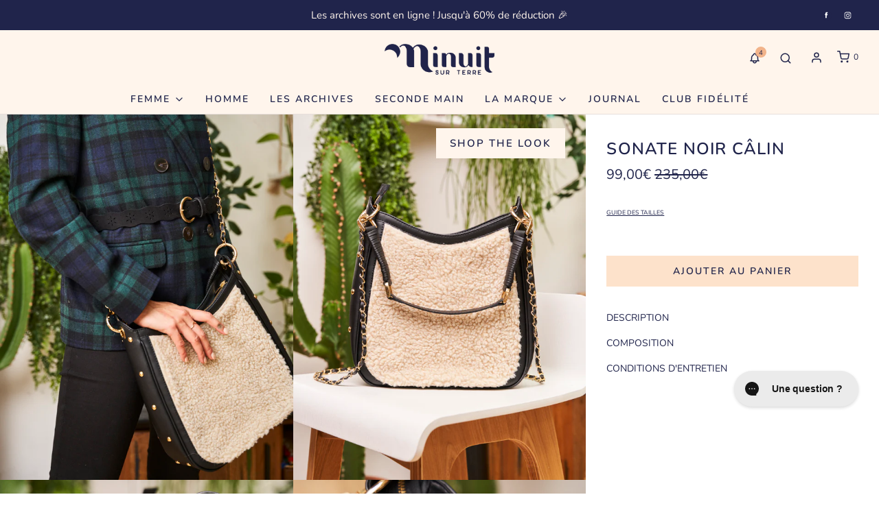

--- FILE ---
content_type: text/html; charset=utf-8
request_url: https://minuitsurterre.com/products/sonate-noir-calin
body_size: 69498
content:
<!DOCTYPE html>
<!--[if lt IE 7 ]><html class="no-js ie ie6" lang="en"> <![endif]-->
<!--[if IE 7 ]><html class="no-js ie ie7" lang="en"> <![endif]-->
<!--[if IE 8 ]><html class="no-js ie ie8" lang="en"> <![endif]-->
<!--[if (gte IE 9)|!(IE)]><!-->
<html class="no-js" lang="fr">
<!--<![endif]-->
<head>
<script>
  window.Coyaka = window.Coyaka || {};
  window.Coyaka.cart = {"note":null,"attributes":{},"original_total_price":0,"total_price":0,"total_discount":0,"total_weight":0.0,"item_count":0,"items":[],"requires_shipping":false,"currency":"EUR","items_subtotal_price":0,"cart_level_discount_applications":[],"checkout_charge_amount":0};
  window.Coyaka.settings = {"font-color":"#20244b","link-color":"#363636","active-link-color":"#20244b","bg_color":"#ffffff","header-background-color":"#fff5ec","header-text-color":"#20244b","header-overlay-text-color":"#ffffff","sticky-header-background-color":"#ffffff","sticky-header-text-color":"#20244b","sidebar-navigation--background-color":"#fff5ec","sidebar-navigation--text-color":"#20244b","footer-background-color":"#fff5ec","footer-text-color":"#20244b","add-to-cart-background-color":"#fde2cb","add-to-cart-background-hover-color":"#fff5ec","add-to-cart-text-color":"#20244b","pop-up-background-color":"#fde2cb","pop-up-text-color":"#20244b","colorSchemeLightBackground":"#fff5ec","colorSchemeLightText":"#20244b","colorSchemeLightLink":"#656565","colorSchemeLightLinkActive":"#656565","colorSchemeFeatureBackground":"#757575","colorSchemeFeatureText":"#ffffff","colorSchemeFeatureLink":"#ffffff","colorSchemeFeatureLinkActive":"#ffffff","colorSchemeDarkBackground":"#20244b","colorSchemeDarkText":"#fff5ec","colorSchemeDarkLink":"#F3F3F3","colorSchemeDarkLinkActive":"#F3F3F3","color_image_overlay_text":"#ffffff","color_image_overlay":"#363636","image_overlay_opacity":15,"sale-label-color":"#20244b","sale-label-text-color":"#ffffff","sale_badge":false,"sold-out-badge-color":"#fde2cb","sold-out-badge-text-color":"#ffffff","sold_out_badge":false,"menu_mobile":"menu-mobile","type_header_font":{"error":"json not allowed for this object"},"heading-case":"none","heading--base-size":"large","subheading--font":{"error":"json not allowed for this object"},"subheading--case":"uppercase","type_base_font":{"error":"json not allowed for this object"},"typography-body-font-size":15,"navigation--font":"subheading","navigation--capitalize":true,"buttons--font":"subheading","buttons--capitalize":true,"cart_drawer_collection_title":"","cart_drawer_collection":"","cart-type":"page","cart-action":"added","enable-additional-checkout-buttons":false,"allow_note":false,"enable_continue_shopping":true,"enable_terms_conditions":true,"terms_conditions_link":"\/pages\/cgv-et-mentions-legales","activate_shop_the_look":true,"enable_store_pickup":false,"show_swatches":true,"image_swatch_option":"Couleur","show_vendor":false,"hover-effect":"second-image","product-grid":"natural","sm_facebook_link":"https:\/\/www.facebook.com\/minuitsurterre\/","sm_twitter_link":"","sm_instagram_link":"https:\/\/instagram.com\/minuitsurterre","sm_youtube_link":"","sm_vimeo_link":"","sm_tiktok_link":"","sm_pinterest_link":"","sm_snapchat_link":"","sm_houzz_link":"","sm_tumblr_link":"","sm_linkedin_link":"","enable_verification_popup":false,"verification-pop-up__test-mode":false,"verification-popup--background-color":"#333333","verification-popup-logo--max-width":50,"verification-pop-up__header":"Confirmez votre âge","verification-pop-up__description":"\u003cp\u003eVous devez avoir au moins 21 ans pour entrer dans ce magasin.\u003c\/p\u003e\u003cp\u003eAvez-vous plus de 21 ans?\u003c\/p\u003e","exit-button__text":"\u003cp\u003eNon\u003c\/p\u003e","confirm-button__text":"\u003cp\u003eOui\u003c\/p\u003e","deny__header":"Reviens quand tu seras plus vieux","deny__description":"\u003cp\u003eOn dirait que vous n'êtes pas assez vieux pour faire du shopping avec nous, revenez quand vous aurez 21 ans ou plus.\u003c\/p\u003e","deny-button__text":"\u003cp\u003eOups, je me suis trompé\u003c\/p\u003e","popup--enable":false,"popup--test-mode":false,"pop-up-text-header-text":"Pop-up","pop-up-text-description-text":"\u003cp\u003eUtilisez cette fenêtre contextuelle pour intégrer un formulaire d’inscription à une liste de diffusion. Encouragez vos clients à s'inscrire dans votre liste de diffusion et à y contribuer.\u003c\/p\u003e","pop-up-time":"7","popup-delay":5,"popup--show-social-icons":false,"popup--show-newsletter":true,"favicon":"\/\/minuitsurterre.com\/cdn\/shop\/files\/Minuit_favicon.png?v=1645787597","predictive_search_enabled":true,"enable-product-results":true,"enable-page-results":false,"enable-article-results":true,"enable-collection-results":false,"predictive_search_show_vendor":false,"predictive_search_show_price":false,"animations_enabled":true,"checkout_logo_image":"\/\/minuitsurterre.com\/cdn\/shop\/files\/logoMST-bleu.png?v=1644260676","checkout_logo_position":"left","checkout_logo_size":"large","checkout_body_background_color":"#fff5ec","checkout_input_background_color_mode":"white","checkout_sidebar_background_color":"#fff5ec","checkout_heading_font":"Open Sans","checkout_body_font":"Open Sans","checkout_accent_color":"#20244b","checkout_button_color":"#20244b","checkout_error_color":"#e22120","customer_layout":"customer_area"};
  window.Coyaka.upsellProgressBar = window.Coyaka.upsellProgressBar || {};
  window.Coyaka.money_format = '{{amount_with_comma_separator}}€';
  window.Coyaka.money_with_currency_format = '€{{amount_with_comma_separator}} EUR';
  window.Coyaka.upsellProgressBar = {"status":true,"renders":[{"component":{"marginTop":"0","marginRight":"30","marginBottom":"20","marginLeft":"30","backgroundColor":"transparent"},"header":{"show":true,"fontSize":"14","color":"#20244b","marginBottom":"8"},"bar":{"barColor":"#f7bf94","backgroundColor":"#e3e3e3","borderColor":"#e3e3e3","borderWidth":"0","borderRadius":"0","height":"14"},"goalText":{"showText":true,"fontSize":"11","bold":false,"color":"#20244b","marginBottom":"0"},"price":{"fontSize":"14","color":"#20244b","bold":true,"marginBottom":"0"},"marker":{"width":"3","height":"7","color":"#cecece","radius":"4","decal":"3"},"goals":[{"showImage":false,"imageSize":"70","marginBottom":"0"},{"showImage":true,"imageSize":"70","marginBottom":"0"}],"progressAmount":{"show":false,"color":"","fontSize":"11","bold":false,"marginTop":"2"},"success":{"successMessage":"<strong>🎉 Félicitations !</strong><br>Tu as débloqué la {goals}.","hideBarOnSuccess":true}}],"config":{"unit":"price"},"goals":[{"name":"Livraison gratuite en point relais en France métropolitaine","description":"Plus que {amount} pour la livraison offerte ! ","price":12000,"image":"https://upsell-progress-bar.web.app/images/truck.png"},{"name":null,"description":"<strong>{amount} left</strong> for {name}","price":4000,"image":null,"variantId":null}]};
</script>
    <script src="https://www.googleoptimize.com/optimize.js?id=OPT-5ZVGJ89"></script>
	<meta charset="utf-8">
	<!--[if lt IE 9]>
		<script src="//html5shim.googlecode.com/svn/trunk/html5.js"></script>
	<![endif]--><title>
		Sonate Noir Câlin sac à main vegan écoresponsable femme Minuit sur Terre
	</title>
	<link rel="preconnect" href="https://cdn.shopify.com" crossorigin>
	<script type="text/javascript">
		document.documentElement.className = document.documentElement.className.replace('no-js', 'js');
	</script>
	
	<meta name="description" content="Notre sac à main souple avec fausse fourrure pour femme Sonate est vegan et fabriqué avec des matières écoresponsables au Portugal.">
	
	
	<meta name="viewport" content="width=device-width, initial-scale=1" />
	
	<!-- /snippets/social-meta-tags.liquid -->


<meta property="og:site_name" content="Minuit sur Terre">
<meta property="og:url" content="https://minuitsurterre.com/products/sonate-noir-calin">
<meta property="og:title" content="Sonate Noir Câlin">
<meta property="og:type" content="product">
<meta property="og:description" content="Notre sac à main souple avec fausse fourrure pour femme Sonate est vegan et fabriqué avec des matières écoresponsables au Portugal.">

  <meta property="og:price:amount" content="99,00">
  <meta property="og:price:currency" content="EUR">

<meta property="og:image" content="http://minuitsurterre.com/cdn/shop/files/MinuitSTJuillet20231790_1200x1200.jpg?v=1690379158"><meta property="og:image" content="http://minuitsurterre.com/cdn/shop/files/MinuitSTJuillet2023568_1200x1200.jpg?v=1690379158"><meta property="og:image" content="http://minuitsurterre.com/cdn/shop/files/MinuitSTJuillet2023572_1200x1200.jpg?v=1690379158">
<meta property="og:image:alt" content="Sonate Noir Câlin"><meta property="og:image:alt" content="Sonate Noir Câlin"><meta property="og:image:alt" content="Sonate Noir Câlin">
<meta property="og:image:secure_url" content="https://minuitsurterre.com/cdn/shop/files/MinuitSTJuillet20231790_1200x1200.jpg?v=1690379158"><meta property="og:image:secure_url" content="https://minuitsurterre.com/cdn/shop/files/MinuitSTJuillet2023568_1200x1200.jpg?v=1690379158"><meta property="og:image:secure_url" content="https://minuitsurterre.com/cdn/shop/files/MinuitSTJuillet2023572_1200x1200.jpg?v=1690379158">


<meta name="twitter:card" content="summary_large_image">
<meta name="twitter:title" content="Sonate Noir Câlin">
<meta name="twitter:description" content="Notre sac à main souple avec fausse fourrure pour femme Sonate est vegan et fabriqué avec des matières écoresponsables au Portugal.">

	<link rel="canonical" href="https://minuitsurterre.com/products/sonate-noir-calin" />
	<!-- CSS -->
	<style>
/*============================================================================
  Typography
==============================================================================*/





@font-face {
  font-family: Nunito;
  font-weight: 400;
  font-style: normal;
  font-display: swap;
  src: url("//minuitsurterre.com/cdn/fonts/nunito/nunito_n4.fc49103dc396b42cae9460289072d384b6c6eb63.woff2") format("woff2"),
       url("//minuitsurterre.com/cdn/fonts/nunito/nunito_n4.5d26d13beeac3116db2479e64986cdeea4c8fbdd.woff") format("woff");
}

@font-face {
  font-family: Nunito;
  font-weight: 400;
  font-style: normal;
  font-display: swap;
  src: url("//minuitsurterre.com/cdn/fonts/nunito/nunito_n4.fc49103dc396b42cae9460289072d384b6c6eb63.woff2") format("woff2"),
       url("//minuitsurterre.com/cdn/fonts/nunito/nunito_n4.5d26d13beeac3116db2479e64986cdeea4c8fbdd.woff") format("woff");
}

@font-face {
  font-family: Nunito;
  font-weight: 600;
  font-style: normal;
  font-display: swap;
  src: url("//minuitsurterre.com/cdn/fonts/nunito/nunito_n6.1a6c50dce2e2b3b0d31e02dbd9146b5064bea503.woff2") format("woff2"),
       url("//minuitsurterre.com/cdn/fonts/nunito/nunito_n6.6b124f3eac46044b98c99f2feb057208e260962f.woff") format("woff");
}


  @font-face {
  font-family: Nunito;
  font-weight: 700;
  font-style: normal;
  font-display: swap;
  src: url("//minuitsurterre.com/cdn/fonts/nunito/nunito_n7.37cf9b8cf43b3322f7e6e13ad2aad62ab5dc9109.woff2") format("woff2"),
       url("//minuitsurterre.com/cdn/fonts/nunito/nunito_n7.45cfcfadc6630011252d54d5f5a2c7c98f60d5de.woff") format("woff");
}




  @font-face {
  font-family: Nunito;
  font-weight: 400;
  font-style: italic;
  font-display: swap;
  src: url("//minuitsurterre.com/cdn/fonts/nunito/nunito_i4.fd53bf99043ab6c570187ed42d1b49192135de96.woff2") format("woff2"),
       url("//minuitsurterre.com/cdn/fonts/nunito/nunito_i4.cb3876a003a73aaae5363bb3e3e99d45ec598cc6.woff") format("woff");
}




  @font-face {
  font-family: Nunito;
  font-weight: 700;
  font-style: italic;
  font-display: swap;
  src: url("//minuitsurterre.com/cdn/fonts/nunito/nunito_i7.3f8ba2027bc9ceb1b1764ecab15bae73f86c4632.woff2") format("woff2"),
       url("//minuitsurterre.com/cdn/fonts/nunito/nunito_i7.82bfb5f86ec77ada3c9f660da22064c2e46e1469.woff") format("woff");
}



/*============================================================================
  #General Variables
==============================================================================*/

:root {
  --page-background: #ffffff;

  --color-primary: #20244b;
  --disabled-color-primary: rgba(32, 36, 75, 0.5);
  --color-primary-opacity: rgba(32, 36, 75, 0.03);
  --link-color: #363636;
  --active-link-color: #20244b;

  --button-background-color: #fde2cb;
  --button-background-hover-color: #fff5ec;
  --button-background-hover-color-lighten: #ffffff;
  --button-text-color: #20244b;

  --sale-color: #20244b;
  --sale-text-color: #ffffff;
  --sale-color-faint: rgba(32, 36, 75, 0.1);
  --sold-out-color: #fde2cb;
  --sold-out-text-color: #ffffff;

  --header-background: #fff5ec;
  --header-text: #20244b;
  --header-border-color: rgba(32, 36, 75, 0.1);
  --header-border-color-dark: rgba(32, 36, 75, 0.15);
  --header-hover-background-color: rgba(32, 36, 75, 0.1);
  --header-overlay-text: #ffffff;

  --sticky-header-background: #ffffff;
  --sticky-header-text: #20244b;
  --sticky-header-border: rgba(32, 36, 75, 0.1);

  --mobile-menu-text: #20244b;
  --mobile-menu-background: #fff5ec;
  --mobile-menu-border-color: rgba(32, 36, 75, 0.5);

  --footer-background: #fff5ec;
  --footer-text: #20244b;
  --footer-hover-background-color: rgba(32, 36, 75, 0.1);


  --pop-up-text: #20244b;
  --pop-up-background: #fde2cb;

  --secondary-color: rgba(0, 0, 0, 1) !default;
  --select-padding: 5px;
  --select-radius: 2px !default;

  --border-color: rgba(32, 36, 75, 0.5);
  --border-search: rgba(32, 36, 75, 0.1);
  --border-color-subtle: rgba(32, 36, 75, 0.1);
  --border-color-subtle-darken: #181b39;

  --color-scheme-light-background: #fff5ec;
  --color-scheme-light-background-hover: rgba(255, 245, 236, 0.1);
  --color-scheme-light-text: #20244b;
  --color-scheme-light-text-hover: rgba(32, 36, 75, 0.7);
  --color-scheme-light-input-hover: rgba(32, 36, 75, 0.1);
  --color-scheme-light-link: #656565;
  --color-scheme-light-link-active: #656565;

  --color-scheme-accent-background: #757575;
  --color-scheme-accent-background-hover: rgba(117, 117, 117, 0.1);
  --color-scheme-accent-text: #ffffff;
  --color-scheme-accent-text-hover: rgba(255, 255, 255, 0.7);
  --color-scheme-accent-input-hover: rgba(255, 255, 255, 0.1);
  --color-scheme-accent-link: #ffffff;
  --color-scheme-accent-link-active: #ffffff;

  --color-scheme-dark-background: #20244b;
  --color-scheme-dark-background-hover: rgba(32, 36, 75, 0.1);
  --color-scheme-dark-text: #fff5ec;
  --color-scheme-dark-text-hover: rgba(255, 245, 236, 0.7);
  --color-scheme-dark-input-hover: rgba(255, 245, 236, 0.1);
  --color-scheme-dark-link: #F3F3F3;
  --color-scheme-dark-link-active: #F3F3F3;

  --header-font-stack: Nunito, sans-serif;
  --header-font-weight: 400;
  --header-font-style: normal;
  --header-font-transform: none;

  
  --header-letter-spacing: normal;
  

  --body-font-stack: Nunito, sans-serif;
  --body-font-weight: 400;
  --body-font-style: normal;
  --body-font-size-int: 15;
  --body-font-size: 15px;

  --subheading-font-stack: Nunito, sans-serif;
  --subheading-font-weight: 600;
  --subheading-font-style: normal;
  --subheading-font-transform: uppercase;
  --subheading-case: uppercase;

  
  --heading-base: 40;
  --subheading-base: 14;
  --subheading-2-font-size: 16px;
  --subheading-2-line-height: 20px;
  --product-titles: 28;
  --subpage-header: 28;
  --subpage-header-px: 28px;
  --subpage-header-line-height: 40px;
  --heading-font-size: 40px;
  --heading-line-height: 52px;
  --subheading-font-size: 14px;
  --subheading-line-height: 18px;
  

  --color-image-overlay: #363636;
  --color-image-overlay-text: #ffffff;
  --image-overlay-opacity: calc(15 / 100);

  --flexslider-icon-eot: //minuitsurterre.com/cdn/shop/t/28/assets/flexslider-icon.eot?v=70838442330258149421718286127;
  --flexslider-icon-eot-ie: //minuitsurterre.com/cdn/shop/t/28/assets/flexslider-icon.eot%23iefix?v=9829;
  --flexslider-icon-woff: //minuitsurterre.com/cdn/shop/t/28/assets/flexslider-icon.eot?v=70838442330258149421718286127;
  --flexslider-icon-ttf: //minuitsurterre.com/cdn/shop/t/28/assets/flexslider-icon.eot?v=70838442330258149421718286127;
  --flexslider-icon-svg: //minuitsurterre.com/cdn/shop/t/28/assets/flexslider-icon.eot?v=70838442330258149421718286127;

  --delete-button-png: //minuitsurterre.com/cdn/shop/t/28/assets/delete.png?v=9829;
  --loader-svg: //minuitsurterre.com/cdn/shop/t/28/assets/loader.svg?v=137342688272028331611718286127;

  
  --mobile-menu-link-transform: uppercase;
  --mobile-menu-link-letter-spacing: 2px;
  

  
  --buttons-transform: uppercase;
  --buttons-letter-spacing: 2px;
  

  
    --button-font-family: var(--subheading-font-stack);
    --button-font-weight: var(--subheading-font-weight);
    --button-font-style: var(--subheading-font-style);
    --button-font-size: var(--subheading-font-size);
  

  
    --button-font-size-int: var(--body-font-size-int);
  

  
    --subheading-letter-spacing: 1px;
  

  
    --nav-font-family: var(--subheading-font-stack);
    --nav-font-weight: var(--subheading-font-weight);
    --nav-font-style: var(--subheading-font-style);
  

  
    --nav-text-transform: uppercase;
    --nav-letter-spacing: 2px;
  

  
    --nav-font-size-int: var(--body-font-size-int);
  

  --password-text-color: #000000;
  --password-error-background: #feebeb;
  --password-error-text: #7e1412;
  --password-login-background: #111111;
  --password-login-text: #b8b8b8;
  --password-btn-text: #ffffff;
  --password-btn-background: #000000;
  --password-btn-background-success: #4caf50;
  --success-color: #28a745;
  --error-color: #b94a48;

  /* Shop Pay Installments variables */
  --color-body: #ffffff;
  --color-bg: #ffffff;
}
</style>

	
	<link rel="preload" href="//minuitsurterre.com/cdn/shop/t/28/assets/theme-product.min.css?v=155977019745683904261718286127" as="style">
	<link href="//minuitsurterre.com/cdn/shop/t/28/assets/theme-product.min.css?v=155977019745683904261718286127" rel="stylesheet" type="text/css" media="all" />
	
	<link href="//minuitsurterre.com/cdn/shop/t/28/assets/custom.css?v=31325891257842810701764599510" rel="stylesheet" type="text/css" media="all" />
	
	
	
	<link rel="shortcut icon" href="//minuitsurterre.com/cdn/shop/files/Minuit_favicon_32x32.png?v=1645787597" type="image/png">
	
	<link rel="sitemap" type="application/xml" title="Sitemap" href="/sitemap.xml" />
	<script>window.performance && window.performance.mark && window.performance.mark('shopify.content_for_header.start');</script><meta name="facebook-domain-verification" content="n0mk3axkeuiot1vr6g12r0lttkvcg7">
<meta name="google-site-verification" content="lax3CtqRijDn0VtROg_pDfrlYSHM86pEsDQ0rHu02Mk">
<meta id="shopify-digital-wallet" name="shopify-digital-wallet" content="/62260445429/digital_wallets/dialog">
<link rel="alternate" type="application/json+oembed" href="https://minuitsurterre.com/products/sonate-noir-calin.oembed">
<script async="async" src="/checkouts/internal/preloads.js?locale=fr-FR"></script>
<script id="shopify-features" type="application/json">{"accessToken":"4ef55ca92913dba19b1b21f3f244ee82","betas":["rich-media-storefront-analytics"],"domain":"minuitsurterre.com","predictiveSearch":true,"shopId":62260445429,"locale":"fr"}</script>
<script>var Shopify = Shopify || {};
Shopify.shop = "minuit-sur-terre.myshopify.com";
Shopify.locale = "fr";
Shopify.currency = {"active":"EUR","rate":"1.0"};
Shopify.country = "FR";
Shopify.theme = {"name":"minuit-sur-terre\/nouvelle-co-enigme","id":169308520797,"schema_name":"Envy","schema_version":"30.1.2","theme_store_id":null,"role":"main"};
Shopify.theme.handle = "null";
Shopify.theme.style = {"id":null,"handle":null};
Shopify.cdnHost = "minuitsurterre.com/cdn";
Shopify.routes = Shopify.routes || {};
Shopify.routes.root = "/";</script>
<script type="module">!function(o){(o.Shopify=o.Shopify||{}).modules=!0}(window);</script>
<script>!function(o){function n(){var o=[];function n(){o.push(Array.prototype.slice.apply(arguments))}return n.q=o,n}var t=o.Shopify=o.Shopify||{};t.loadFeatures=n(),t.autoloadFeatures=n()}(window);</script>
<script id="shop-js-analytics" type="application/json">{"pageType":"product"}</script>
<script defer="defer" async type="module" src="//minuitsurterre.com/cdn/shopifycloud/shop-js/modules/v2/client.init-shop-cart-sync_BcDpqI9l.fr.esm.js"></script>
<script defer="defer" async type="module" src="//minuitsurterre.com/cdn/shopifycloud/shop-js/modules/v2/chunk.common_a1Rf5Dlz.esm.js"></script>
<script defer="defer" async type="module" src="//minuitsurterre.com/cdn/shopifycloud/shop-js/modules/v2/chunk.modal_Djra7sW9.esm.js"></script>
<script type="module">
  await import("//minuitsurterre.com/cdn/shopifycloud/shop-js/modules/v2/client.init-shop-cart-sync_BcDpqI9l.fr.esm.js");
await import("//minuitsurterre.com/cdn/shopifycloud/shop-js/modules/v2/chunk.common_a1Rf5Dlz.esm.js");
await import("//minuitsurterre.com/cdn/shopifycloud/shop-js/modules/v2/chunk.modal_Djra7sW9.esm.js");

  window.Shopify.SignInWithShop?.initShopCartSync?.({"fedCMEnabled":true,"windoidEnabled":true});

</script>
<script>(function() {
  var isLoaded = false;
  function asyncLoad() {
    if (isLoaded) return;
    isLoaded = true;
    var urls = ["https:\/\/cdn.weglot.com\/weglot_script_tag.js?shop=minuit-sur-terre.myshopify.com","https:\/\/cdn.nfcube.com\/instafeed-133c515d7178eab4abf3fcef232dc088.js?shop=minuit-sur-terre.myshopify.com","https:\/\/chimpstatic.com\/mcjs-connected\/js\/users\/f4e3650794d401e9220b2655b\/6e2cb16b0a6dd7d1dac9c7d94.js?shop=minuit-sur-terre.myshopify.com","\/\/shopify.privy.com\/widget.js?shop=minuit-sur-terre.myshopify.com","https:\/\/config.gorgias.chat\/bundle-loader\/01HE567ZREFZQKHW0ZN6FWXKV9?source=shopify1click\u0026shop=minuit-sur-terre.myshopify.com","https:\/\/ecommplugins-scripts.trustpilot.com\/v2.1\/js\/header.min.js?settings=eyJrZXkiOiJYcXQxY05Mc3Rsd3hQZTdmIiwicyI6Im5vbmUifQ==\u0026shop=minuit-sur-terre.myshopify.com","https:\/\/ecommplugins-trustboxsettings.trustpilot.com\/minuit-sur-terre.myshopify.com.js?settings=1758643641521\u0026shop=minuit-sur-terre.myshopify.com","https:\/\/api.fastbundle.co\/scripts\/src.js?shop=minuit-sur-terre.myshopify.com","https:\/\/api.fastbundle.co\/scripts\/script_tag.js?shop=minuit-sur-terre.myshopify.com","https:\/\/assets.loyoly.io\/public\/scripts\/shopify-account-top.js?shop=minuit-sur-terre.myshopify.com","https:\/\/ecommplugins-scripts.trustpilot.com\/v2.1\/js\/success.min.js?settings=eyJrZXkiOiJYcXQxY05Mc3Rsd3hQZTdmIiwicyI6Im5vbmUiLCJ0IjpbIm9yZGVycy9mdWxmaWxsZWQiXSwidiI6IiIsImEiOiIifQ==\u0026shop=minuit-sur-terre.myshopify.com","https:\/\/ecommplugins-scripts.trustpilot.com\/v2.1\/js\/success.min.js?settings=eyJrZXkiOiJYcXQxY05Mc3Rsd3hQZTdmIiwicyI6Im5vbmUiLCJ0IjpbIm9yZGVycy9mdWxmaWxsZWQiXSwidiI6IiIsImEiOiIifQ==\u0026shop=minuit-sur-terre.myshopify.com","https:\/\/widget.trustpilot.com\/bootstrap\/v5\/tp.widget.sync.bootstrap.min.js?shop=minuit-sur-terre.myshopify.com","https:\/\/widget.trustpilot.com\/bootstrap\/v5\/tp.widget.sync.bootstrap.min.js?shop=minuit-sur-terre.myshopify.com","https:\/\/widget.trustpilot.com\/bootstrap\/v5\/tp.widget.sync.bootstrap.min.js?shop=minuit-sur-terre.myshopify.com","https:\/\/widget.trustpilot.com\/bootstrap\/v5\/tp.widget.sync.bootstrap.min.js?shop=minuit-sur-terre.myshopify.com","https:\/\/widget.trustpilot.com\/bootstrap\/v5\/tp.widget.sync.bootstrap.min.js?shop=minuit-sur-terre.myshopify.com","https:\/\/widget.trustpilot.com\/bootstrap\/v5\/tp.widget.sync.bootstrap.min.js?shop=minuit-sur-terre.myshopify.com","https:\/\/widget.trustpilot.com\/bootstrap\/v5\/tp.widget.sync.bootstrap.min.js?shop=minuit-sur-terre.myshopify.com","https:\/\/widget.trustpilot.com\/bootstrap\/v5\/tp.widget.sync.bootstrap.min.js?shop=minuit-sur-terre.myshopify.com","https:\/\/assets.loyoly.io\/public\/scripts\/referral.js?shop=minuit-sur-terre.myshopify.com","https:\/\/cdn.9gtb.com\/loader.js?g_cvt_id=c71f9633-525a-4124-8e62-f1665b166039\u0026shop=minuit-sur-terre.myshopify.com"];
    for (var i = 0; i < urls.length; i++) {
      var s = document.createElement('script');
      s.type = 'text/javascript';
      s.async = true;
      s.src = urls[i];
      var x = document.getElementsByTagName('script')[0];
      x.parentNode.insertBefore(s, x);
    }
  };
  if(window.attachEvent) {
    window.attachEvent('onload', asyncLoad);
  } else {
    window.addEventListener('load', asyncLoad, false);
  }
})();</script>
<script id="__st">var __st={"a":62260445429,"offset":3600,"reqid":"b69985df-7ad5-4595-b3c5-9685ac9009cb-1769109943","pageurl":"minuitsurterre.com\/products\/sonate-noir-calin","u":"100d2f00359d","p":"product","rtyp":"product","rid":8449373405533};</script>
<script>window.ShopifyPaypalV4VisibilityTracking = true;</script>
<script id="captcha-bootstrap">!function(){'use strict';const t='contact',e='account',n='new_comment',o=[[t,t],['blogs',n],['comments',n],[t,'customer']],c=[[e,'customer_login'],[e,'guest_login'],[e,'recover_customer_password'],[e,'create_customer']],r=t=>t.map((([t,e])=>`form[action*='/${t}']:not([data-nocaptcha='true']) input[name='form_type'][value='${e}']`)).join(','),a=t=>()=>t?[...document.querySelectorAll(t)].map((t=>t.form)):[];function s(){const t=[...o],e=r(t);return a(e)}const i='password',u='form_key',d=['recaptcha-v3-token','g-recaptcha-response','h-captcha-response',i],f=()=>{try{return window.sessionStorage}catch{return}},m='__shopify_v',_=t=>t.elements[u];function p(t,e,n=!1){try{const o=window.sessionStorage,c=JSON.parse(o.getItem(e)),{data:r}=function(t){const{data:e,action:n}=t;return t[m]||n?{data:e,action:n}:{data:t,action:n}}(c);for(const[e,n]of Object.entries(r))t.elements[e]&&(t.elements[e].value=n);n&&o.removeItem(e)}catch(o){console.error('form repopulation failed',{error:o})}}const l='form_type',E='cptcha';function T(t){t.dataset[E]=!0}const w=window,h=w.document,L='Shopify',v='ce_forms',y='captcha';let A=!1;((t,e)=>{const n=(g='f06e6c50-85a8-45c8-87d0-21a2b65856fe',I='https://cdn.shopify.com/shopifycloud/storefront-forms-hcaptcha/ce_storefront_forms_captcha_hcaptcha.v1.5.2.iife.js',D={infoText:'Protégé par hCaptcha',privacyText:'Confidentialité',termsText:'Conditions'},(t,e,n)=>{const o=w[L][v],c=o.bindForm;if(c)return c(t,g,e,D).then(n);var r;o.q.push([[t,g,e,D],n]),r=I,A||(h.body.append(Object.assign(h.createElement('script'),{id:'captcha-provider',async:!0,src:r})),A=!0)});var g,I,D;w[L]=w[L]||{},w[L][v]=w[L][v]||{},w[L][v].q=[],w[L][y]=w[L][y]||{},w[L][y].protect=function(t,e){n(t,void 0,e),T(t)},Object.freeze(w[L][y]),function(t,e,n,w,h,L){const[v,y,A,g]=function(t,e,n){const i=e?o:[],u=t?c:[],d=[...i,...u],f=r(d),m=r(i),_=r(d.filter((([t,e])=>n.includes(e))));return[a(f),a(m),a(_),s()]}(w,h,L),I=t=>{const e=t.target;return e instanceof HTMLFormElement?e:e&&e.form},D=t=>v().includes(t);t.addEventListener('submit',(t=>{const e=I(t);if(!e)return;const n=D(e)&&!e.dataset.hcaptchaBound&&!e.dataset.recaptchaBound,o=_(e),c=g().includes(e)&&(!o||!o.value);(n||c)&&t.preventDefault(),c&&!n&&(function(t){try{if(!f())return;!function(t){const e=f();if(!e)return;const n=_(t);if(!n)return;const o=n.value;o&&e.removeItem(o)}(t);const e=Array.from(Array(32),(()=>Math.random().toString(36)[2])).join('');!function(t,e){_(t)||t.append(Object.assign(document.createElement('input'),{type:'hidden',name:u})),t.elements[u].value=e}(t,e),function(t,e){const n=f();if(!n)return;const o=[...t.querySelectorAll(`input[type='${i}']`)].map((({name:t})=>t)),c=[...d,...o],r={};for(const[a,s]of new FormData(t).entries())c.includes(a)||(r[a]=s);n.setItem(e,JSON.stringify({[m]:1,action:t.action,data:r}))}(t,e)}catch(e){console.error('failed to persist form',e)}}(e),e.submit())}));const S=(t,e)=>{t&&!t.dataset[E]&&(n(t,e.some((e=>e===t))),T(t))};for(const o of['focusin','change'])t.addEventListener(o,(t=>{const e=I(t);D(e)&&S(e,y())}));const B=e.get('form_key'),M=e.get(l),P=B&&M;t.addEventListener('DOMContentLoaded',(()=>{const t=y();if(P)for(const e of t)e.elements[l].value===M&&p(e,B);[...new Set([...A(),...v().filter((t=>'true'===t.dataset.shopifyCaptcha))])].forEach((e=>S(e,t)))}))}(h,new URLSearchParams(w.location.search),n,t,e,['guest_login'])})(!0,!0)}();</script>
<script integrity="sha256-4kQ18oKyAcykRKYeNunJcIwy7WH5gtpwJnB7kiuLZ1E=" data-source-attribution="shopify.loadfeatures" defer="defer" src="//minuitsurterre.com/cdn/shopifycloud/storefront/assets/storefront/load_feature-a0a9edcb.js" crossorigin="anonymous"></script>
<script data-source-attribution="shopify.dynamic_checkout.dynamic.init">var Shopify=Shopify||{};Shopify.PaymentButton=Shopify.PaymentButton||{isStorefrontPortableWallets:!0,init:function(){window.Shopify.PaymentButton.init=function(){};var t=document.createElement("script");t.src="https://minuitsurterre.com/cdn/shopifycloud/portable-wallets/latest/portable-wallets.fr.js",t.type="module",document.head.appendChild(t)}};
</script>
<script data-source-attribution="shopify.dynamic_checkout.buyer_consent">
  function portableWalletsHideBuyerConsent(e){var t=document.getElementById("shopify-buyer-consent"),n=document.getElementById("shopify-subscription-policy-button");t&&n&&(t.classList.add("hidden"),t.setAttribute("aria-hidden","true"),n.removeEventListener("click",e))}function portableWalletsShowBuyerConsent(e){var t=document.getElementById("shopify-buyer-consent"),n=document.getElementById("shopify-subscription-policy-button");t&&n&&(t.classList.remove("hidden"),t.removeAttribute("aria-hidden"),n.addEventListener("click",e))}window.Shopify?.PaymentButton&&(window.Shopify.PaymentButton.hideBuyerConsent=portableWalletsHideBuyerConsent,window.Shopify.PaymentButton.showBuyerConsent=portableWalletsShowBuyerConsent);
</script>
<script data-source-attribution="shopify.dynamic_checkout.cart.bootstrap">document.addEventListener("DOMContentLoaded",(function(){function t(){return document.querySelector("shopify-accelerated-checkout-cart, shopify-accelerated-checkout")}if(t())Shopify.PaymentButton.init();else{new MutationObserver((function(e,n){t()&&(Shopify.PaymentButton.init(),n.disconnect())})).observe(document.body,{childList:!0,subtree:!0})}}));
</script>
<script id="sections-script" data-sections="template--product" defer="defer" src="//minuitsurterre.com/cdn/shop/t/28/compiled_assets/scripts.js?v=9829"></script>
<script>window.performance && window.performance.mark && window.performance.mark('shopify.content_for_header.end');</script>
	<script type="text/javascript">
		window.wetheme = {
			name: 'Envy',
		};
	</script>
	
	
	<!-- Weglot -->
	<script type="text/javascript" src="https://cdn.weglot.com/weglot.min.js"></script>
	<script>
		Weglot.initialize({
			api_key: 'wg_7528f768ff43a8ac9d61383de2f758340'
		});
	</script>
	<!-- End of Weglot -->

<!--Start Weglot Script-->
<script src="https://cdn.weglot.com/weglot.min.js"></script>
<script id="has-script-tags">Weglot.initialize({ api_key:"wg_7528f768ff43a8ac9d61383de2f758340" });</script>
<!--End Weglot Script-->


<!-- Just Button  -->
<script src="https://checkout-button-shopify.vercel.app/just-pay-button.js" type="module"></script>
<link  href="https://checkout-button-shopify.vercel.app/styles.css" rel="stylesheet" crossorigin>
<style>
      #just-frame-payment {
        z-index: 9999999999;
      }
</style>
<script>
    
</script>
<!-- End of Just Button  -->
  
<link rel="stylesheet" href="https://cdn.jsdelivr.net/npm/@glidejs/glide/dist/css/glide.core.min.css">
<script src="https://cdn.jsdelivr.net/npm/@glidejs/glide/dist/glide.min.js"></script>
<!-- BEGIN app block: shopify://apps/fbp-fast-bundle/blocks/fast_bundle/9e87fbe2-9041-4c23-acf5-322413994cef -->
  <!-- BEGIN app snippet: fast_bundle -->




<script>
    if (Math.random() < 0.05) {
      window.FastBundleRenderTimestamp = Date.now();
    }
    const newBaseUrl = 'https://sdk.fastbundle.co'
    const apiURL = 'https://api.fastbundle.co'
    const rbrAppUrl = `${newBaseUrl}/{version}/main.min.js`
    const rbrVendorUrl = `${newBaseUrl}/{version}/vendor.js`
    const rbrCartUrl = `${apiURL}/scripts/cart.js`
    const rbrStyleUrl = `${newBaseUrl}/{version}/main.min.css`

    const legacyRbrAppUrl = `${apiURL}/react-src/static/js/main.min.js`
    const legacyRbrStyleUrl = `${apiURL}/react-src/static/css/main.min.css`

    const previousScriptLoaded = Boolean(document.querySelectorAll(`script[src*="${newBaseUrl}"]`).length)
    const previousLegacyScriptLoaded = Boolean(document.querySelectorAll(`script[src*="${legacyRbrAppUrl}"]`).length)

    if (!(previousScriptLoaded || previousLegacyScriptLoaded)) {
        const FastBundleConf = {"enable_bap_modal":false,"frontend_version":"1.22.09","storefront_record_submitted":true,"use_shopify_prices":false,"currencies":[{"id":1575247780,"code":"EUR","conversion_fee":1.0,"roundup_number":0.95,"rounding_enabled":true}],"is_active":true,"override_product_page_forms":true,"allow_funnel":false,"translations":[{"id":2472336,"key":"add","value":"Ajouter","locale_code":"fr","model":"shop","object_id":101478},{"id":2472337,"key":"add_all_products_to_cart","value":"Ajouter tous les produits au panier","locale_code":"fr","model":"shop","object_id":101478},{"id":2472338,"key":"add_bundle","value":"Ajouter Bundle","locale_code":"fr","model":"shop","object_id":101478},{"id":2472341,"key":"added","value":"Ajouté","locale_code":"fr","model":"shop","object_id":101478},{"id":2472342,"key":"added_","value":"Ajouté","locale_code":"fr","model":"shop","object_id":101478},{"id":2472343,"key":"added_items","value":"Articles ajoutés","locale_code":"fr","model":"shop","object_id":101478},{"id":2472344,"key":"added_product_issue","value":"Il y a un problème avec les produits ajoutés","locale_code":"fr","model":"shop","object_id":101478},{"id":2472345,"key":"added_to_product_list","value":"Ajouté à la liste des produits","locale_code":"fr","model":"shop","object_id":101478},{"id":2472339,"key":"add_items","value":"Veuillez ajouter des articles","locale_code":"fr","model":"shop","object_id":101478},{"id":2472340,"key":"add_to_cart","value":"Ajouter au panier","locale_code":"fr","model":"shop","object_id":101478},{"id":2472346,"key":"all_included_products_are_sold_out","value":"Tous les produits inclus sont épuisés","locale_code":"fr","model":"shop","object_id":101478},{"id":2472347,"key":"apply_discount","value":"La remise sera appliquée à la caisse","locale_code":"fr","model":"shop","object_id":101478},{"id":2472351,"key":"badge_price_description","value":"Économisez {discount} !","locale_code":"fr","model":"shop","object_id":101478},{"id":2472466,"key":"bap_disabled","value":"Terminez le bundle","locale_code":"fr","model":"shop","object_id":101478},{"id":2472349,"key":"bap_modal_sub_title_without_variant","value":"Examinez les boîtes ci-dessous et cliquez sur le bouton pour corriger le panier.","locale_code":"fr","model":"shop","object_id":101478},{"id":2472348,"key":"bap_modal_sub_title_with_variant","value":"Examinez les boîtes ci-dessous, sélectionnez la variante appropriée pour chaque produit inclus et cliquez sur le bouton pour corriger le panier.","locale_code":"fr","model":"shop","object_id":101478},{"id":2472350,"key":"bap_modal_title","value":"{product_name} est un produit groupé qui inclut {num_of_products} produits. Ce produit sera remplacé par ses produits inclus.","locale_code":"fr","model":"shop","object_id":101478},{"id":2472352,"key":"builder_added_count","value":"{num_added} / {num_must_add} ajouté(s)","locale_code":"fr","model":"shop","object_id":101478},{"id":2472353,"key":"builder_count_error","value":"Vous devez ajouter {quantity} autres articles des collections ci-dessus.","locale_code":"fr","model":"shop","object_id":101478},{"id":2472354,"key":"bundle_not_available","value":"Le lot n'est plus disponible","locale_code":"fr","model":"shop","object_id":101478},{"id":2472355,"key":"bundle_title","value":"Titre du bundle","locale_code":"fr","model":"shop","object_id":101478},{"id":2472356,"key":"buy","value":"Acheter","locale_code":"fr","model":"shop","object_id":101478},{"id":2472357,"key":"buy_all","value":"Acheter tout","locale_code":"fr","model":"shop","object_id":101478},{"id":2472358,"key":"buy_from_collections","value":"Achetez à partir de ces collections","locale_code":"fr","model":"shop","object_id":101478},{"id":2472359,"key":"buy_item","value":"Achetez {quantity} articles","locale_code":"fr","model":"shop","object_id":101478},{"id":2472360,"key":"bxgy_btn_title","value":"Ajouter au panier","locale_code":"fr","model":"shop","object_id":101478},{"id":2472361,"key":"cancel","value":"Annuler","locale_code":"fr","model":"shop","object_id":101478},{"id":2472362,"key":"choose_items_to_buy","value":"Choisissez des articles à acheter ensemble.","locale_code":"fr","model":"shop","object_id":101478},{"id":2472363,"key":"collection","value":"collection","locale_code":"fr","model":"shop","object_id":101478},{"id":2472364,"key":"collection_btn_title","value":"Ajouter la sélection au panier","locale_code":"fr","model":"shop","object_id":101478},{"id":2472365,"key":"collection_item","value":"Ajoutez {quantity} articles de {collection}","locale_code":"fr","model":"shop","object_id":101478},{"id":2472366,"key":"color","value":"Couleur","locale_code":"fr","model":"shop","object_id":101478},{"id":2472367,"key":"copied","value":"Copié !","locale_code":"fr","model":"shop","object_id":101478},{"id":2472368,"key":"copy_code","value":"Copier le code","locale_code":"fr","model":"shop","object_id":101478},{"id":2472369,"key":"currently_soldout","value":"Ce produit est actuellement épuisé","locale_code":"fr","model":"shop","object_id":101478},{"id":2472370,"key":"days","value":"Jours","locale_code":"fr","model":"shop","object_id":101478},{"id":2472371,"key":"delete_bap_product","value":"ici","locale_code":"fr","model":"shop","object_id":101478},{"id":2472372,"key":"discount_applied","value":"{discount} réduction appliquée","locale_code":"fr","model":"shop","object_id":101478},{"id":2472373,"key":"discount_card_desc","value":"Entrez le code de réduction ci-dessous s'il n'est pas inclus au moment du paiement.","locale_code":"fr","model":"shop","object_id":101478},{"id":2472374,"key":"discount_card_discount","value":"Code de réduction:","locale_code":"fr","model":"shop","object_id":101478},{"id":2472375,"key":"discount_is_applied","value":"la réduction est appliquée sur les produits sélectionnés.","locale_code":"fr","model":"shop","object_id":101478},{"id":2472376,"key":"dropdown","value":"menu déroulant","locale_code":"fr","model":"shop","object_id":101478},{"id":2472377,"key":"error_loading_bundles","value":"Il y a un problème de chargement des lots, veuillez réessayer dans un instant !","locale_code":"fr","model":"shop","object_id":101478},{"id":2472378,"key":"fix_cart","value":"Réparez votre Panier","locale_code":"fr","model":"shop","object_id":101478},{"id":2472379,"key":"free","value":"Gratuit","locale_code":"fr","model":"shop","object_id":101478},{"id":2472380,"key":"free_gift","value":"Cadeau gratuit","locale_code":"fr","model":"shop","object_id":101478},{"id":2472381,"key":"free_gift_applied","value":"Cadeau gratuit appliqué","locale_code":"fr","model":"shop","object_id":101478},{"id":2472382,"key":"free_shipping","value":"Livraison gratuite","locale_code":"fr","model":"shop","object_id":101478},{"id":2472383,"key":"funnel_alert","value":"Cet article est déjà dans votre panier.","locale_code":"fr","model":"shop","object_id":101478},{"id":2472384,"key":"funnel_button_description","value":"Achetez ce pack | Économisez {discount}","locale_code":"fr","model":"shop","object_id":101478},{"id":2472385,"key":"funnel_discount_description","value":"économisez {discount}","locale_code":"fr","model":"shop","object_id":101478},{"id":2472386,"key":"funnel_popup_title","value":"Complétez votre panier avec ce bundle et économisez","locale_code":"fr","model":"shop","object_id":101478},{"id":2472387,"key":"get_free_gift","value":"Obtenez ces cadeaux gratuits","locale_code":"fr","model":"shop","object_id":101478},{"id":2472388,"key":"get_off_collections","value":"Obtenez {discount}% de réduction sur ces collections","locale_code":"fr","model":"shop","object_id":101478},{"id":2472389,"key":"go_to_bundle_builder","value":"Allez à Bundle builder","locale_code":"fr","model":"shop","object_id":101478},{"id":2472390,"key":"go_to_offer_page","value":"Aller à la page Offre","locale_code":"fr","model":"shop","object_id":101478},{"id":2472391,"key":"have_not_selected","value":"Vous n'avez encore sélectionné aucun article","locale_code":"fr","model":"shop","object_id":101478},{"id":2472392,"key":"have_selected","value":"Vous avez sélectionné {quantity} articles","locale_code":"fr","model":"shop","object_id":101478},{"id":2472393,"key":"hide","value":"Cacher","locale_code":"fr","model":"shop","object_id":101478},{"id":2472394,"key":"hours","value":"Heures","locale_code":"fr","model":"shop","object_id":101478},{"id":2472395,"key":"includes_free_shipping","value":"Comprend la livraison gratuite","locale_code":"fr","model":"shop","object_id":101478},{"id":2472396,"key":"item","value":"article","locale_code":"fr","model":"shop","object_id":101478},{"id":2472397,"key":"items","value":"articles","locale_code":"fr","model":"shop","object_id":101478},{"id":2472398,"key":"items_not_found","value":"Aucun article correspondant trouvé","locale_code":"fr","model":"shop","object_id":101478},{"id":2472399,"key":"items_selected","value":"articles sélectionnés","locale_code":"fr","model":"shop","object_id":101478},{"id":2472401,"key":"main_sold_out","value":"Le produit principal est épuisé.","locale_code":"fr","model":"shop","object_id":101478},{"id":2472400,"key":"material","value":"Matériau","locale_code":"fr","model":"shop","object_id":101478},{"id":2472402,"key":"min","value":"Min","locale_code":"fr","model":"shop","object_id":101478},{"id":2472403,"key":"mix_btn_title","value":"Ajouter la sélection au panier","locale_code":"fr","model":"shop","object_id":101478},{"id":2472404,"key":"multiple_items_funnel_alert","value":"Certains des articles sont déjà dans le panier","locale_code":"fr","model":"shop","object_id":101478},{"id":2472405,"key":"no","value":"Non","locale_code":"fr","model":"shop","object_id":101478},{"id":2472406,"key":"no_item","value":"Aucun article ajouté !","locale_code":"fr","model":"shop","object_id":101478},{"id":2472407,"key":"no_item_selected","value":"Aucun article sélectionné !","locale_code":"fr","model":"shop","object_id":101478},{"id":2472408,"key":"not_enough","value":"inventaire insuffisant","locale_code":"fr","model":"shop","object_id":101478},{"id":2472409,"key":"not_selected_any","value":"n'a pas encore sélectionné d'articles.","locale_code":"fr","model":"shop","object_id":101478},{"id":2472410,"key":"of","value":"de","locale_code":"fr","model":"shop","object_id":101478},{"id":2472411,"key":"off","value":"DE","locale_code":"fr","model":"shop","object_id":101478},{"id":2472412,"key":"offer_ends","value":"Cette offre se termine dans","locale_code":"fr","model":"shop","object_id":101478},{"id":2472413,"key":"one_time_purchase","value":"Achat unique","locale_code":"fr","model":"shop","object_id":101478},{"id":2472414,"key":"option","value":"option","locale_code":"fr","model":"shop","object_id":101478},{"id":2472415,"key":"out_of","value":"sur","locale_code":"fr","model":"shop","object_id":101478},{"id":2472416,"key":"per_one","value":"par un","locale_code":"fr","model":"shop","object_id":101478},{"id":2472417,"key":"Please_add_product_from_collections","value":"Veuillez ajouter un produit de la liste","locale_code":"fr","model":"shop","object_id":101478},{"id":2472418,"key":"powered_by","value":"Propulsé par","locale_code":"fr","model":"shop","object_id":101478},{"id":2472419,"key":"price_description","value":"Ajouter le lot au panier | Économisez {discount}","locale_code":"fr","model":"shop","object_id":101478},{"id":2472420,"key":"price_description_setPrice","value":"Ajouter au panier pour {final_price}","locale_code":"fr","model":"shop","object_id":101478},{"id":2472421,"key":"proceed_without_addons","value":"Je n'en ai pas besoin","locale_code":"fr","model":"shop","object_id":101478},{"id":2472422,"key":"product","value":"produit","locale_code":"fr","model":"shop","object_id":101478},{"id":2472467,"key":"product_added","value":"{number} ajouté","locale_code":"fr","model":"shop","object_id":101478},{"id":2472468,"key":"product_added_with_more","value":"{number} ajouté. Ajoutez-en plus !","locale_code":"fr","model":"shop","object_id":101478},{"id":2472423,"key":"products","value":"produits","locale_code":"fr","model":"shop","object_id":101478},{"id":2472424,"key":"quantity","value":"Quantité","locale_code":"fr","model":"shop","object_id":101478},{"id":2472425,"key":"remove_from_cart","value":"Retirer du Panier","locale_code":"fr","model":"shop","object_id":101478},{"id":2472426,"key":"required_tooltip","value":"Ce produit est obligatoire et ne peut pas être déselectionné","locale_code":"fr","model":"shop","object_id":101478},{"id":2472427,"key":"save","value":"Économisez","locale_code":"fr","model":"shop","object_id":101478},{"id":2472428,"key":"save_more","value":"Ajoutez {range} pour économiser plus","locale_code":"fr","model":"shop","object_id":101478},{"id":2472429,"key":"search_product","value":"Rechercher un produit","locale_code":"fr","model":"shop","object_id":101478},{"id":2472430,"key":"sec","value":"Sec","locale_code":"fr","model":"shop","object_id":101478},{"id":2472431,"key":"see_all","value":"Voir tout","locale_code":"fr","model":"shop","object_id":101478},{"id":2472432,"key":"see_less","value":"Voir Moins","locale_code":"fr","model":"shop","object_id":101478},{"id":2472433,"key":"see_more_details","value":"Voir Plus de Détails","locale_code":"fr","model":"shop","object_id":101478},{"id":2472434,"key":"select_all","value":"Tous les produits","locale_code":"fr","model":"shop","object_id":101478},{"id":2472435,"key":"select_all_variants","value":"Veuillez sélectionner toutes les variantes","locale_code":"fr","model":"shop","object_id":101478},{"id":2472436,"key":"select_all_variants_correctly","value":"Veuillez sélectionner correctement toutes les variantes","locale_code":"fr","model":"shop","object_id":101478},{"id":2472437,"key":"select_at_least","value":"Vous devez sélectionner au moins {minQty} articles","locale_code":"fr","model":"shop","object_id":101478},{"id":2472438,"key":"select_at_least_min_qty","value":"Sélectionnez au moins {min_qty} articles pour appliquer la remise.","locale_code":"fr","model":"shop","object_id":101478},{"id":2472445,"key":"selected","value":"sélectionné","locale_code":"fr","model":"shop","object_id":101478},{"id":2472446,"key":"selected_products","value":"Produits sélectionnés","locale_code":"fr","model":"shop","object_id":101478},{"id":2472439,"key":"select_selling_plan","value":"Sélectionnez un plan de vente","locale_code":"fr","model":"shop","object_id":101478},{"id":2472440,"key":"select_variant","value":"Sélectionnez la variante","locale_code":"fr","model":"shop","object_id":101478},{"id":2472441,"key":"select_variant_minimal","value":"Taille / Couleur / Type","locale_code":"fr","model":"shop","object_id":101478},{"id":2472442,"key":"select_variants","value":"Sélectionnez les variantes","locale_code":"fr","model":"shop","object_id":101478},{"id":2472443,"key":"select_variants_for","value":"Sélectionnez des variantes pour {product}","locale_code":"fr","model":"shop","object_id":101478},{"id":2472444,"key":"select_variants_to_show_subscription","value":"Vous n'avez pas sélectionné les variantes ou il n'y a pas de plans d'abonnement avec les variantes sélectionnées.","locale_code":"fr","model":"shop","object_id":101478},{"id":2472447,"key":"shipping_cost","value":"frais de livraison","locale_code":"fr","model":"shop","object_id":101478},{"id":2472448,"key":"show","value":"Montrer","locale_code":"fr","model":"shop","object_id":101478},{"id":2472449,"key":"size","value":"Taille","locale_code":"fr","model":"shop","object_id":101478},{"id":2472450,"key":"sold_out","value":"Épuisé","locale_code":"fr","model":"shop","object_id":101478},{"id":2472451,"key":"style","value":"Style","locale_code":"fr","model":"shop","object_id":101478},{"id":2472452,"key":"tap_to_check","value":"Appuyez pour vérifier","locale_code":"fr","model":"shop","object_id":101478},{"id":2472465,"key":"the_product_is_sold_out","value":"Le produit est épuisé","locale_code":"fr","model":"shop","object_id":101478},{"id":2472453,"key":"this_item","value":"Cet article","locale_code":"fr","model":"shop","object_id":101478},{"id":2472454,"key":"total","value":"Total","locale_code":"fr","model":"shop","object_id":101478},{"id":2472455,"key":"variant","value":"Variante","locale_code":"fr","model":"shop","object_id":101478},{"id":2472456,"key":"variants","value":"Variantes","locale_code":"fr","model":"shop","object_id":101478},{"id":2472457,"key":"view_offer_details","value":"Voir les détails de l'offre","locale_code":"fr","model":"shop","object_id":101478},{"id":2472458,"key":"view_products_and_select_variants","value":"Voir tous les produits et sélectionner leurs variantes","locale_code":"fr","model":"shop","object_id":101478},{"id":2472459,"key":"volume_btn_title","value":"Ajoutez {quantity} | économisez {discount}","locale_code":"fr","model":"shop","object_id":101478},{"id":2472460,"key":"x_bundle_discount","value":"Achetez à partir de ces listes","locale_code":"fr","model":"shop","object_id":101478},{"id":2472461,"key":"y_bundle_discount","value":"Obtenez {discount} sur ces listes","locale_code":"fr","model":"shop","object_id":101478},{"id":2472463,"key":"you_have","value":"Vous avez","locale_code":"fr","model":"shop","object_id":101478},{"id":2472464,"key":"you_must_select_variant","value":"Vous devez sélectionner une variante pour tous les articles.","locale_code":"fr","model":"shop","object_id":101478},{"id":2472462,"key":"zero_discount_btn_title","value":"Ajouter au panier","locale_code":"fr","model":"shop","object_id":101478}],"pid":"","bap_ids":[],"active_bundles_count":98,"use_color_swatch":true,"use_shop_price":false,"dropdown_color_swatch":true,"option_config":{},"enable_subscriptions":false,"has_fbt_bundle":false,"use_shopify_function_discount":true,"use_bundle_builder_modal":true,"use_cart_hidden_attributes":true,"bap_override_fetch":true,"invalid_bap_override_fetch":true,"volume_discount_add_on_override_fetch":true,"pmm_new_design":true,"merged_mix_and_match":false,"change_vd_product_picture":true,"buy_it_now":true,"rgn":871668,"baps":{},"has_multilingual_permission":true,"use_vd_templating":true,"use_payload_variant_id_in_fetch_override":false,"use_compare_at_price":false,"storefront_access_token":"e86f2928df65f78eab2a197eab4df346","serverless_vd_display":false,"serverless_vd_discount":false,"products_with_add_on":{"7565897466101":true,"7565912899829":true,"7565923090677":true,"7877842075893":true,"8001573814517":true,"8448990839133":true,"8449011843421":true,"8449015742813":true,"8449018397021":true,"8449351156061":true,"8449355710813":true,"8929768833373":true,"8929777582429":true,"8929785250141":true,"8929795637597":true,"9263192211805":true,"9623766171997":true,"9623852253533":true,"9623868866909":true,"9623888757085":true,"9624021336413":true,"9624030118237":true,"9624199168349":true,"9624209752413":true,"9705899360605":true,"9723886600541":true,"15073971831133":true,"15073979662685":true,"15073980842333":true,"15073982316893":true,"15073987461469":true,"15073988444509":true,"15073989427549":true,"15073990934877":true,"15073991819613":true,"15073992835421":true,"15073993687389":true,"15073994572125":true,"15073995719005":true,"15073996570973":true,"15073998045533":true,"15073999290717":true,"15074000240989":true,"15074001420637":true,"15074002600285":true,"15074006303069":true,"15074146845021":true,"15074147729757":true,"15074148712797":true,"15074149794141":true,"15074150711645":true,"15352809029981":true,"15352822759773":true,"15352824037725":true,"15487833473373":true,"15487846908253":true,"15487850709341":true,"15487860244829":true,"15489567261021":true,"15489575780701":true,"15489592852829":true,"15489624899933":true,"15489635942749":true,"15489646100829":true,"15489662189917":true,"15489689715037":true,"15489693614429":true,"15489731985757":true,"15489926693213":true,"15489949466973":true,"15489962738013":true,"15489980367197":true,"15490023063901":true,"15490039775581":true,"15490059403613":true,"15490158035293":true,"15490179760477":true,"15490197029213":true,"15490211512669":true,"15490228158813":true,"15490245558621":true,"15490257879389":true,"15490285699421":true,"15490313224541":true,"15490332983645":true,"15490345107805":true,"15491484156253":true,"15491485270365":true,"15491486581085":true,"15827201294685":true,"15827204276573":true,"15827207684445":true,"15827211321693":true,"15827223052637":true,"15827224953181":true,"15827226591581":true,"15827227967837":true},"collections_with_add_on":{"658128404829":false},"has_required_plan":true,"bundleBox":{"id":114057,"bundle_page_enabled":true,"bundle_page_style":null,"currency":"EUR","currency_format":"%s€","percentage_format":"%s%","show_sold_out":true,"track_inventory":true,"shop_page_external_script":"","page_external_script":"","shop_page_style":null,"shop_page_title":null,"shop_page_description":null,"app_version":"v2","show_logo":false,"show_info":false,"money_format":"amount_with_comma_separator","tax_factor":1.0,"primary_locale":"fr","discount_code_prefix":"BUNDLE","is_active":true,"created":"2025-04-12T16:10:10.192275Z","updated":"2025-08-26T16:29:32.276134Z","title":"Don't miss this offer","style":"","inject_selector":"","mix_inject_selector":"","fbt_inject_selector":"","volume_inject_selector":"","volume_variant_selector":"","button_title":"Buy this bundle","bogo_button_title":"Buy {quantity} items","price_description":"Add bundle to cart | Save {discount}","version":"v2.3","bogo_version":"v1","nth_child":1,"redirect_to_cart":true,"column_numbers":3,"color":null,"btn_font_color":"white","add_to_cart_selector":"","cart_info_version":"v2","button_position":"bottom","bundle_page_shape":"row","add_bundle_action":"cart-page","requested_bundle_action":null,"request_action_text":"","cart_drawer_function":"","cart_drawer_function_svelte":"","theme_template":"light","external_script":"","pre_add_script":"","shop_external_script":"","shop_style":"","bap_inject_selector":"","bap_none_selector":"","bap_form_script":"","bap_button_selector":"","bap_style_object":{"fbt":{"box":{"error":{"fill":"#D72C0D","color":"#D72C0D","fontSize":14,"fontFamily":"inherit","borderColor":"#E0B5B2","borderRadius":8,"backgroundColor":"#FFF4FA"},"title":{"color":"#20244B","fontSize":22,"fontFamily":"inherit","fontWeight":600},"selected":{"borderColor":"#20244B","borderWidth":1,"borderRadius":12,"separator_line_style":{"backgroundColor":"rgba(32, 36, 75, 0.2)"}},"poweredBy":{"color":"#20244B","fontSize":14,"fontFamily":"inherit","fontWeight":400},"fastBundle":{"color":"#20244B","fontSize":14,"fontFamily":"inherit","fontWeight":400},"description":{"color":"#20244B","fontSize":18,"fontFamily":"inherit","fontWeight":500},"notSelected":{"borderColor":"rgba(203, 203, 203, 0.4)","borderWidth":1,"borderRadius":12,"separator_line_style":{"backgroundColor":"rgba(203, 203, 203, 0.2)"}},"sellingPlan":{"color":"#20244B","fontSize":18,"fontFamily":"inherit","fontWeight":400,"borderColor":"#20244B","borderRadius":8,"backgroundColor":"transparent"}},"button":{"button_position":{"position":"bottom"}},"innerBox":{"border":{"borderColor":"rgba(203, 203, 203, 0.4)","borderRadius":8},"background":{"backgroundColor":"rgba(255, 255, 255, 0.4)"}},"discount_label":{"background":{"backgroundColor":"#262626"},"text_style":{"color":"#FFFFFF"}},"product_detail":{"price_style":{"color":"#20244B","fontSize":16,"fontFamily":"inherit"},"title_style":{"color":"#20244B","fontSize":16,"fontFamily":"inherit"},"image_border":{"borderColor":"rgba(203, 203, 203, 0.4)","borderRadius":6},"checkbox_style":{"checked_color":"#20244B"},"subtitle_style":{"color":"#20244B","fontSize":14,"fontFamily":"inherit"},"separator_line_style":{"backgroundColor":"rgba(203, 203, 203, 0.2)"},"variant_selector_style":{"color":"#000000","borderColor":"#EBEBEB","borderRadius":6,"backgroundColor":"#fafafa"}},"discount_options":{"applied":{"color":"#13A165","backgroundColor":"#E0FAEF"},"unApplied":{"color":"#5E5E5E","backgroundColor":"#F1F1F1"}},"title_and_description":{"description_style":{"color":"rgba(32, 36, 75, 0.7)","fontSize":16,"fontFamily":"inherit","fontWeight":400}}},"bogo":{"box":{"error":{"fill":"#D72C0D","color":"#D72C0D","fontSize":14,"fontFamily":"inherit","borderColor":"#E0B5B2","borderRadius":8,"backgroundColor":"#FFF4FA"},"title":{"color":"#20244B","fontSize":22,"fontFamily":"inherit","fontWeight":600},"selected":{"borderColor":"#20244B","borderWidth":1,"borderRadius":12,"separator_line_style":{"backgroundColor":"rgba(32, 36, 75, 0.2)"}},"poweredBy":{"color":"#20244B","fontSize":14,"fontFamily":"inherit","fontWeight":400},"fastBundle":{"color":"#20244B","fontSize":14,"fontFamily":"inherit","fontWeight":400},"description":{"color":"#20244B","fontSize":18,"fontFamily":"inherit","fontWeight":500},"notSelected":{"borderColor":"rgba(203, 203, 203, 0.4)","borderWidth":1,"borderRadius":12,"separator_line_style":{"backgroundColor":"rgba(203, 203, 203, 0.2)"}},"sellingPlan":{"color":"#20244B","fontSize":18,"fontFamily":"inherit","fontWeight":400,"borderColor":"#20244B","borderRadius":8,"backgroundColor":"transparent"}},"button":{"button_position":{"position":"bottom"}},"innerBox":{"border":{"borderColor":"rgba(203, 203, 203, 0.4)","borderRadius":8},"background":{"backgroundColor":"rgba(255, 255, 255, 0.4)"}},"discount_label":{"background":{"backgroundColor":"#262626"},"text_style":{"color":"#FFFFFF"}},"product_detail":{"price_style":{"color":"#20244B","fontSize":16,"fontFamily":"inherit"},"title_style":{"color":"#20244B","fontSize":16,"fontFamily":"inherit"},"image_border":{"borderColor":"rgba(203, 203, 203, 0.4)","borderRadius":6},"checkbox_style":{"checked_color":"#20244B"},"subtitle_style":{"color":"#20244B","fontSize":14,"fontFamily":"inherit"},"separator_line_style":{"backgroundColor":"rgba(203, 203, 203, 0.2)"},"variant_selector_style":{"color":"#000000","borderColor":"#EBEBEB","borderRadius":6,"backgroundColor":"#fafafa"}},"discount_options":{"applied":{"color":"#13A165","backgroundColor":"#E0FAEF"},"unApplied":{"color":"#5E5E5E","backgroundColor":"#F1F1F1"}},"title_and_description":{"description_style":{"color":"rgba(32, 36, 75, 0.7)","fontSize":16,"fontFamily":"inherit","fontWeight":400}}},"bxgyf":{"box":{"error":{"fill":"#D72C0D","color":"#D72C0D","fontSize":14,"fontFamily":"inherit","borderColor":"#E0B5B2","borderRadius":8,"backgroundColor":"#FFF4FA"},"title":{"color":"#20244B","fontSize":22,"fontFamily":"inherit","fontWeight":600},"selected":{"borderColor":"#20244B","borderWidth":1,"borderRadius":12,"separator_line_style":{"backgroundColor":"rgba(32, 36, 75, 0.2)"}},"poweredBy":{"color":"#20244B","fontSize":14,"fontFamily":"inherit","fontWeight":400},"fastBundle":{"color":"#20244B","fontSize":14,"fontFamily":"inherit","fontWeight":400},"description":{"color":"#20244B","fontSize":18,"fontFamily":"inherit","fontWeight":500},"notSelected":{"borderColor":"rgba(203, 203, 203, 0.4)","borderWidth":1,"borderRadius":12,"separator_line_style":{"backgroundColor":"rgba(203, 203, 203, 0.2)"}},"sellingPlan":{"color":"#20244B","fontSize":18,"fontFamily":"inherit","fontWeight":400,"borderColor":"#20244B","borderRadius":8,"backgroundColor":"transparent"}},"button":{"button_position":{"position":"bottom"}},"innerBox":{"border":{"borderColor":"rgba(203, 203, 203, 0.4)","borderRadius":8},"background":{"backgroundColor":"rgba(255, 255, 255, 0.4)"}},"discount_label":{"background":{"backgroundColor":"#262626"},"text_style":{"color":"#FFFFFF"}},"product_detail":{"price_style":{"color":"#20244B","fontSize":16,"fontFamily":"inherit"},"title_style":{"color":"#20244B","fontSize":16,"fontFamily":"inherit"},"image_border":{"borderColor":"rgba(203, 203, 203, 0.4)","borderRadius":6},"checkbox_style":{"checked_color":"#20244B"},"subtitle_style":{"color":"#20244B","fontSize":14,"fontFamily":"inherit"},"separator_line_style":{"backgroundColor":"rgba(203, 203, 203, 0.2)"},"variant_selector_style":{"color":"#000000","borderColor":"#EBEBEB","borderRadius":6,"backgroundColor":"#fafafa"}},"discount_options":{"applied":{"color":"#13A165","backgroundColor":"#E0FAEF"},"unApplied":{"color":"#5E5E5E","backgroundColor":"#F1F1F1"}},"title_and_description":{"description_style":{"color":"rgba(32, 36, 75, 0.7)","fontSize":16,"fontFamily":"inherit","fontWeight":400}}},"standard":{"box":{"error":{"fill":"#D72C0D","color":"#D72C0D","fontSize":14,"fontFamily":"inherit","borderColor":"#E0B5B2","borderRadius":8,"backgroundColor":"#FFF4FA"},"title":{"color":"#20244B","fontSize":22,"fontFamily":"inherit","fontWeight":600},"selected":{"borderColor":"#20244B","borderWidth":1,"borderRadius":12,"separator_line_style":{"backgroundColor":"rgba(32, 36, 75, 0.2)"}},"poweredBy":{"color":"#20244B","fontSize":14,"fontFamily":"inherit","fontWeight":400},"fastBundle":{"color":"#20244B","fontSize":14,"fontFamily":"inherit","fontWeight":400},"description":{"color":"#20244B","fontSize":18,"fontFamily":"inherit","fontWeight":500},"notSelected":{"borderColor":"rgba(203, 203, 203, 0.4)","borderWidth":1,"borderRadius":12,"separator_line_style":{"backgroundColor":"rgba(203, 203, 203, 0.2)"}},"sellingPlan":{"color":"#20244B","fontSize":18,"fontFamily":"inherit","fontWeight":400,"borderColor":"#20244B","borderRadius":8,"backgroundColor":"transparent"}},"button":{"button_position":{"position":"bottom"}},"innerBox":{"border":{"borderColor":"rgba(203, 203, 203, 0.4)","borderRadius":8},"background":{"backgroundColor":"rgba(255, 255, 255, 0.4)"}},"discount_label":{"background":{"backgroundColor":"#262626"},"text_style":{"color":"#FFFFFF"}},"product_detail":{"price_style":{"color":"#20244B","fontSize":16,"fontFamily":"inherit"},"title_style":{"color":"#20244B","fontSize":16,"fontFamily":"inherit"},"image_border":{"borderColor":"rgba(203, 203, 203, 0.4)","borderRadius":6},"checkbox_style":{"checked_color":"#20244B"},"subtitle_style":{"color":"#20244B","fontSize":14,"fontFamily":"inherit"},"separator_line_style":{"backgroundColor":"rgba(203, 203, 203, 0.2)"},"variant_selector_style":{"color":"#000000","borderColor":"#EBEBEB","borderRadius":6,"backgroundColor":"#fafafa"}},"discount_options":{"applied":{"color":"#13A165","backgroundColor":"#E0FAEF"},"unApplied":{"color":"#5E5E5E","backgroundColor":"#F1F1F1"}},"title_and_description":{"description_style":{"color":"rgba(32, 36, 75, 0.7)","fontSize":16,"fontFamily":"inherit","fontWeight":400}}},"mix_and_match":{"box":{"error":{"fill":"#D72C0D","color":"#D72C0D","fontSize":14,"fontFamily":"inherit","borderColor":"#E0B5B2","borderRadius":8,"backgroundColor":"#FFF4FA"},"title":{"color":"#20244B","fontSize":22,"fontFamily":"inherit","fontWeight":600},"selected":{"borderColor":"#20244B","borderWidth":1,"borderRadius":12,"separator_line_style":{"backgroundColor":"rgba(32, 36, 75, 0.2)"}},"poweredBy":{"color":"#20244B","fontSize":14,"fontFamily":"inherit","fontWeight":400},"fastBundle":{"color":"#20244B","fontSize":14,"fontFamily":"inherit","fontWeight":400},"description":{"color":"#20244B","fontSize":18,"fontFamily":"inherit","fontWeight":500},"notSelected":{"borderColor":"rgba(203, 203, 203, 0.4)","borderWidth":1,"borderRadius":12,"separator_line_style":{"backgroundColor":"rgba(203, 203, 203, 0.2)"}},"sellingPlan":{"color":"#20244B","fontSize":18,"fontFamily":"inherit","fontWeight":400,"borderColor":"#20244B","borderRadius":8,"backgroundColor":"transparent"}},"button":{"button_position":{"position":"bottom"}},"innerBox":{"border":{"borderColor":"rgba(203, 203, 203, 0.4)","borderRadius":8},"background":{"backgroundColor":"rgba(255, 255, 255, 0.4)"}},"discount_label":{"background":{"backgroundColor":"#262626"},"text_style":{"color":"#FFFFFF"}},"product_detail":{"price_style":{"color":"#20244B","fontSize":16,"fontFamily":"inherit"},"title_style":{"color":"#20244B","fontSize":16,"fontFamily":"inherit"},"image_border":{"borderColor":"rgba(203, 203, 203, 0.4)","borderRadius":6},"checkbox_style":{"checked_color":"#20244B"},"subtitle_style":{"color":"#20244B","fontSize":14,"fontFamily":"inherit"},"separator_line_style":{"backgroundColor":"rgba(203, 203, 203, 0.2)"},"variant_selector_style":{"color":"#000000","borderColor":"#EBEBEB","borderRadius":6,"backgroundColor":"#fafafa"}},"discount_options":{"applied":{"color":"#13A165","backgroundColor":"#E0FAEF"},"unApplied":{"color":"#5E5E5E","backgroundColor":"#F1F1F1"}},"title_and_description":{"description_style":{"color":"rgba(32, 36, 75, 0.7)","fontSize":16,"fontFamily":"inherit","fontWeight":400}}},"col_mix_and_match":{"box":{"error":{"fill":"#D72C0D","color":"#D72C0D","fontSize":14,"fontFamily":"inherit","borderColor":"#E0B5B2","borderRadius":8,"backgroundColor":"#FFF4FA"},"title":{"color":"#20244B","fontSize":22,"fontFamily":"inherit","fontWeight":600},"selected":{"borderColor":"#20244B","borderWidth":1,"borderRadius":12,"separator_line_style":{"backgroundColor":"rgba(32, 36, 75, 0.2)"}},"poweredBy":{"color":"#20244B","fontSize":14,"fontFamily":"inherit","fontWeight":400},"fastBundle":{"color":"#20244B","fontSize":14,"fontFamily":"inherit","fontWeight":400},"description":{"color":"#20244B","fontSize":18,"fontFamily":"inherit","fontWeight":500},"notSelected":{"borderColor":"rgba(203, 203, 203, 0.4)","borderWidth":1,"borderRadius":12,"separator_line_style":{"backgroundColor":"rgba(203, 203, 203, 0.2)"}},"sellingPlan":{"color":"#20244B","fontSize":18,"fontFamily":"inherit","fontWeight":400,"borderColor":"#20244B","borderRadius":8,"backgroundColor":"transparent"}},"button":{"button_position":{"position":"bottom"}},"innerBox":{"border":{"borderColor":"rgba(203, 203, 203, 0.4)","borderRadius":8},"background":{"backgroundColor":"rgba(255, 255, 255, 0.4)"}},"discount_label":{"background":{"backgroundColor":"#262626"},"text_style":{"color":"#FFFFFF"}},"product_detail":{"price_style":{"color":"#20244B","fontSize":16,"fontFamily":"inherit"},"title_style":{"color":"#20244B","fontSize":16,"fontFamily":"inherit"},"image_border":{"borderColor":"rgba(203, 203, 203, 0.4)","borderRadius":6},"checkbox_style":{"checked_color":"#20244B"},"subtitle_style":{"color":"#20244B","fontSize":14,"fontFamily":"inherit"},"separator_line_style":{"backgroundColor":"rgba(203, 203, 203, 0.2)"},"variant_selector_style":{"color":"#000000","borderColor":"#EBEBEB","borderRadius":6,"backgroundColor":"#fafafa"}},"discount_options":{"applied":{"color":"#13A165","backgroundColor":"#E0FAEF"},"unApplied":{"color":"#5E5E5E","backgroundColor":"#F1F1F1"}},"title_and_description":{"description_style":{"color":"rgba(32, 36, 75, 0.7)","fontSize":16,"fontFamily":"inherit","fontWeight":400}}}},"bundles_page_style_object":null,"style_object":{"fbt":{"box":{"error":{"fill":"#D72C0D","color":"#D72C0D","fontSize":14,"fontFamily":"inherit","borderColor":"#E0B5B2","borderRadius":8,"backgroundColor":"#FFF4FA"},"title":{"color":"#20244B","fontSize":22,"fontFamily":"inherit","fontWeight":600},"border":{"borderColor":"#CBCBCB","borderWidth":1,"borderRadius":12},"selected":{"borderColor":"#20244B","borderWidth":1,"borderRadius":12,"separator_line_style":{"backgroundColor":"rgba(32, 36, 75, 0.2)"}},"poweredBy":{"color":"#20244B","fontSize":14,"fontFamily":"inherit","fontWeight":400},"background":{"backgroundColor":"#FFFFFF"},"fastBundle":{"color":"#20244B","fontSize":14,"fontFamily":"inherit","fontWeight":400},"description":{"color":"#20244B","fontSize":18,"fontFamily":"inherit","fontWeight":500},"notSelected":{"borderColor":"rgba(203, 203, 203, 0.4)","borderWidth":1,"borderRadius":12,"separator_line_style":{"backgroundColor":"rgba(203, 203, 203, 0.2)"}},"sellingPlan":{"color":"#20244B","fontSize":18,"fontFamily":"inherit","fontWeight":400,"borderColor":"#20244B","borderRadius":8,"backgroundColor":"transparent"}},"plus":{"style":{"fill":"#FFFFFF","backgroundColor":"#20244B"}},"title":{"style":{"color":"#20244B","fontSize":18,"fontFamily":"inherit","fontWeight":500},"alignment":{"textAlign":"left"}},"button":{"border":{"borderColor":"transparent","borderRadius":8},"background":{"backgroundColor":"#20244B"},"button_label":{"color":"#FFFFFF","fontSize":18,"fontFamily":"inherit","fontWeight":500},"button_position":{"position":"bottom"},"backgroundSecondary":{"backgroundColor":"rgba(32, 36, 75, 0.7)"},"button_labelSecondary":{"color":"#FFFFFF","fontSize":18,"fontFamily":"inherit","fontWeight":500}},"design":{"main":{"design":"modern"}},"option":{"final_price_style":{"color":"#20244B","fontSize":16,"fontFamily":"inherit","fontWeight":500},"option_text_style":{"color":"#20244B","fontSize":16,"fontFamily":"inherit"},"original_price_style":{"color":"rgba(32, 36, 75, 0.5)","fontSize":14,"fontFamily":"inherit"}},"innerBox":{"border":{"borderColor":"rgba(203, 203, 203, 0.4)","borderRadius":8},"background":{"backgroundColor":"rgba(255, 255, 255, 0.4)"}},"custom_code":{"main":{"custom_js":"","custom_css":""}},"soldOutBadge":{"background":{"backgroundColor":"#F7BF94","borderTopRightRadius":8}},"total_section":{"text":{"color":"#20244B","fontSize":16,"fontFamily":"inherit"},"border":{"borderRadius":8},"background":{"backgroundColor":"rgba(32, 36, 75, 0.05)"},"final_price_style":{"color":"#20244B","fontSize":16,"fontFamily":"inherit"},"original_price_style":{"color":"rgba(32, 36, 75, 0.5)","fontSize":16,"fontFamily":"inherit"}},"discount_badge":{"background":{"backgroundColor":"#F7BF94","borderTopLeftRadius":8},"text_style":{"color":"#000000","fontSize":14,"fontFamily":"inherit"}},"discount_label":{"background":{"backgroundColor":"#262626"},"text_style":{"color":"#FFFFFF"}},"product_detail":{"price_style":{"color":"#20244B","fontSize":16,"fontFamily":"inherit"},"title_style":{"color":"#20244B","fontSize":16,"fontFamily":"inherit"},"image_border":{"borderColor":"rgba(203, 203, 203, 0.4)","borderRadius":6},"pluses_style":{"fill":"#FFFFFF","backgroundColor":"#20244B"},"checkbox_style":{"checked_color":"#20244B"},"subtitle_style":{"color":"rgba(32, 36, 75, 0.7)","fontSize":14,"fontFamily":"inherit","fontWeight":400},"final_price_style":{"color":"#20244B","fontSize":16,"fontFamily":"inherit"},"original_price_style":{"color":"rgba(32, 36, 75, 0.5)","fontSize":16,"fontFamily":"inherit"},"separator_line_style":{"backgroundColor":"rgba(203, 203, 203, 0.2)"},"variant_selector_style":{"color":"#000000","borderColor":"#EBEBEB","borderRadius":6,"backgroundColor":"#fafafa"},"quantities_selector_style":{"color":"#000000","borderColor":"#EBEBEB","borderRadius":6,"backgroundColor":"#fafafa"}},"discount_options":{"applied":{"color":"#13A165","backgroundColor":"#E0FAEF"},"unApplied":{"color":"#5E5E5E","backgroundColor":"#F1F1F1"}},"collection_details":{"title_style":{"color":"#20244B","fontSize":16,"fontFamily":"inherit"},"pluses_style":{"fill":"#FFFFFF","backgroundColor":"#20244B"},"subtitle_style":{"color":"rgba(32, 36, 75, 0.7)","fontSize":14,"fontFamily":"inherit","fontWeight":400},"description_style":{"color":"rgba(32, 36, 75, 0.7)","fontSize":14,"fontFamily":"inherit","fontWeight":400},"separator_line_style":{"backgroundColor":"rgba(203, 203, 203, 0.2)"},"collection_image_border":{"borderColor":"rgba(203, 203, 203, 0.4)"}},"title_and_description":{"alignment":{"textAlign":"left"},"title_style":{"color":"#20244B","fontSize":18,"fontFamily":"inherit","fontWeight":500},"subtitle_style":{"color":"rgba(32, 36, 75, 0.7)","fontSize":16,"fontFamily":"inherit","fontWeight":400},"description_style":{"color":"rgba(32, 36, 75, 0.7)","fontSize":16,"fontFamily":"inherit","fontWeight":400}}},"bogo":{"box":{"error":{"fill":"#D72C0D","color":"#D72C0D","fontSize":14,"fontFamily":"inherit","borderColor":"#E0B5B2","borderRadius":8,"backgroundColor":"#FFF4FA"},"title":{"color":"#20244B","fontSize":22,"fontFamily":"inherit","fontWeight":600},"border":{"borderColor":"#CBCBCB","borderWidth":1,"borderRadius":12},"selected":{"borderColor":"#20244B","borderWidth":1,"borderRadius":12,"separator_line_style":{"backgroundColor":"rgba(32, 36, 75, 0.2)"}},"poweredBy":{"color":"#20244B","fontSize":14,"fontFamily":"inherit","fontWeight":400},"background":{"backgroundColor":"#FFFFFF"},"fastBundle":{"color":"#20244B","fontSize":14,"fontFamily":"inherit","fontWeight":400},"description":{"color":"#20244B","fontSize":18,"fontFamily":"inherit","fontWeight":500},"notSelected":{"borderColor":"rgba(203, 203, 203, 0.4)","borderWidth":1,"borderRadius":12,"separator_line_style":{"backgroundColor":"rgba(203, 203, 203, 0.2)"}},"sellingPlan":{"color":"#20244B","fontSize":18,"fontFamily":"inherit","fontWeight":400,"borderColor":"#20244B","borderRadius":8,"backgroundColor":"transparent"}},"plus":{"style":{"fill":"#FFFFFF","backgroundColor":"#20244B"}},"title":{"style":{"color":"#20244B","fontSize":18,"fontFamily":"inherit","fontWeight":500},"alignment":{"textAlign":"left"}},"button":{"border":{"borderColor":"transparent","borderRadius":8},"background":{"backgroundColor":"#20244B"},"button_label":{"color":"#FFFFFF","fontSize":18,"fontFamily":"inherit","fontWeight":500},"button_position":{"position":"bottom"},"backgroundSecondary":{"backgroundColor":"rgba(32, 36, 75, 0.7)"},"button_labelSecondary":{"color":"#FFFFFF","fontSize":18,"fontFamily":"inherit","fontWeight":500}},"design":{"main":{"design":"modern"}},"option":{"final_price_style":{"color":"#20244B","fontSize":16,"fontFamily":"inherit","fontWeight":500},"option_text_style":{"color":"#20244B","fontSize":16,"fontFamily":"inherit"},"original_price_style":{"color":"rgba(32, 36, 75, 0.5)","fontSize":14,"fontFamily":"inherit"}},"innerBox":{"border":{"borderColor":"rgba(203, 203, 203, 0.4)","borderRadius":8},"background":{"backgroundColor":"rgba(255, 255, 255, 0.4)"}},"custom_code":{"main":{"custom_js":"","custom_css":""}},"soldOutBadge":{"background":{"backgroundColor":"#F7BF94","borderTopRightRadius":8}},"total_section":{"text":{"color":"#20244B","fontSize":16,"fontFamily":"inherit"},"border":{"borderRadius":8},"background":{"backgroundColor":"rgba(32, 36, 75, 0.05)"},"final_price_style":{"color":"#20244B","fontSize":16,"fontFamily":"inherit"},"original_price_style":{"color":"rgba(32, 36, 75, 0.5)","fontSize":16,"fontFamily":"inherit"}},"discount_badge":{"background":{"backgroundColor":"#F7BF94","borderTopLeftRadius":8},"text_style":{"color":"#000000","fontSize":14,"fontFamily":"inherit"}},"discount_label":{"background":{"backgroundColor":"#262626"},"text_style":{"color":"#FFFFFF"}},"product_detail":{"price_style":{"color":"#20244B","fontSize":16,"fontFamily":"inherit"},"title_style":{"color":"#20244B","fontSize":16,"fontFamily":"inherit"},"image_border":{"borderColor":"rgba(203, 203, 203, 0.4)","borderRadius":6},"pluses_style":{"fill":"#FFFFFF","backgroundColor":"#20244B"},"checkbox_style":{"checked_color":"#20244B"},"subtitle_style":{"color":"rgba(32, 36, 75, 0.7)","fontSize":14,"fontFamily":"inherit","fontWeight":400},"final_price_style":{"color":"#20244B","fontSize":16,"fontFamily":"inherit"},"original_price_style":{"color":"rgba(32, 36, 75, 0.5)","fontSize":16,"fontFamily":"inherit"},"separator_line_style":{"backgroundColor":"rgba(203, 203, 203, 0.2)"},"variant_selector_style":{"color":"#000000","borderColor":"#EBEBEB","borderRadius":6,"backgroundColor":"#fafafa"},"quantities_selector_style":{"color":"#000000","borderColor":"#EBEBEB","borderRadius":6,"backgroundColor":"#fafafa"}},"discount_options":{"applied":{"color":"#13A165","backgroundColor":"#E0FAEF"},"unApplied":{"color":"#5E5E5E","backgroundColor":"#F1F1F1"}},"collection_details":{"title_style":{"color":"#20244B","fontSize":16,"fontFamily":"inherit"},"pluses_style":{"fill":"#FFFFFF","backgroundColor":"#20244B"},"subtitle_style":{"color":"rgba(32, 36, 75, 0.7)","fontSize":14,"fontFamily":"inherit","fontWeight":400},"description_style":{"color":"rgba(32, 36, 75, 0.7)","fontSize":14,"fontFamily":"inherit","fontWeight":400},"separator_line_style":{"backgroundColor":"rgba(203, 203, 203, 0.2)"},"collection_image_border":{"borderColor":"rgba(203, 203, 203, 0.4)"}},"title_and_description":{"alignment":{"textAlign":"left"},"title_style":{"color":"#20244B","fontSize":18,"fontFamily":"inherit","fontWeight":500},"subtitle_style":{"color":"rgba(32, 36, 75, 0.7)","fontSize":16,"fontFamily":"inherit","fontWeight":400},"description_style":{"color":"rgba(32, 36, 75, 0.7)","fontSize":16,"fontFamily":"inherit","fontWeight":400}}},"bxgyf":{"box":{"error":{"fill":"#D72C0D","color":"#D72C0D","fontSize":14,"fontFamily":"inherit","borderColor":"#E0B5B2","borderRadius":8,"backgroundColor":"#FFF4FA"},"title":{"color":"#20244B","fontSize":22,"fontFamily":"inherit","fontWeight":600},"border":{"borderColor":"#CBCBCB","borderWidth":1,"borderRadius":12},"selected":{"borderColor":"#20244B","borderWidth":1,"borderRadius":12,"separator_line_style":{"backgroundColor":"rgba(32, 36, 75, 0.2)"}},"poweredBy":{"color":"#20244B","fontSize":14,"fontFamily":"inherit","fontWeight":400},"background":{"backgroundColor":"#FFFFFF"},"fastBundle":{"color":"#20244B","fontSize":14,"fontFamily":"inherit","fontWeight":400},"description":{"color":"#20244B","fontSize":18,"fontFamily":"inherit","fontWeight":500},"notSelected":{"borderColor":"rgba(203, 203, 203, 0.4)","borderWidth":1,"borderRadius":12,"separator_line_style":{"backgroundColor":"rgba(203, 203, 203, 0.2)"}},"sellingPlan":{"color":"#20244B","fontSize":18,"fontFamily":"inherit","fontWeight":400,"borderColor":"#20244B","borderRadius":8,"backgroundColor":"transparent"}},"plus":{"style":{"fill":"#FFFFFF","backgroundColor":"#20244B"}},"title":{"style":{"color":"#20244B","fontSize":18,"fontFamily":"inherit","fontWeight":500},"alignment":{"textAlign":"left"}},"button":{"border":{"borderColor":"transparent","borderRadius":8},"background":{"backgroundColor":"#20244B"},"button_label":{"color":"#FFFFFF","fontSize":18,"fontFamily":"inherit","fontWeight":500},"button_position":{"position":"bottom"},"backgroundSecondary":{"backgroundColor":"rgba(32, 36, 75, 0.7)"},"button_labelSecondary":{"color":"#FFFFFF","fontSize":18,"fontFamily":"inherit","fontWeight":500}},"design":{"main":{"design":"modern"}},"option":{"final_price_style":{"color":"#20244B","fontSize":16,"fontFamily":"inherit","fontWeight":500},"option_text_style":{"color":"#20244B","fontSize":16,"fontFamily":"inherit"},"original_price_style":{"color":"rgba(32, 36, 75, 0.5)","fontSize":14,"fontFamily":"inherit"}},"innerBox":{"border":{"borderColor":"rgba(203, 203, 203, 0.4)","borderRadius":8},"background":{"backgroundColor":"rgba(255, 255, 255, 0.4)"}},"custom_code":{"main":{"custom_js":"","custom_css":""}},"soldOutBadge":{"background":{"backgroundColor":"#F7BF94","borderTopRightRadius":8}},"total_section":{"text":{"color":"#20244B","fontSize":16,"fontFamily":"inherit"},"border":{"borderRadius":8},"background":{"backgroundColor":"rgba(32, 36, 75, 0.05)"},"final_price_style":{"color":"#20244B","fontSize":16,"fontFamily":"inherit"},"original_price_style":{"color":"rgba(32, 36, 75, 0.5)","fontSize":16,"fontFamily":"inherit"}},"discount_badge":{"background":{"backgroundColor":"#F7BF94","borderTopLeftRadius":8},"text_style":{"color":"#000000","fontSize":14,"fontFamily":"inherit"}},"discount_label":{"background":{"backgroundColor":"#262626"},"text_style":{"color":"#FFFFFF"}},"product_detail":{"price_style":{"color":"#20244B","fontSize":16,"fontFamily":"inherit"},"title_style":{"color":"#20244B","fontSize":16,"fontFamily":"inherit"},"image_border":{"borderColor":"rgba(203, 203, 203, 0.4)","borderRadius":6},"pluses_style":{"fill":"#FFFFFF","backgroundColor":"#20244B"},"checkbox_style":{"checked_color":"#20244B"},"subtitle_style":{"color":"rgba(32, 36, 75, 0.7)","fontSize":14,"fontFamily":"inherit","fontWeight":400},"final_price_style":{"color":"#20244B","fontSize":16,"fontFamily":"inherit"},"original_price_style":{"color":"rgba(32, 36, 75, 0.5)","fontSize":16,"fontFamily":"inherit"},"separator_line_style":{"backgroundColor":"rgba(203, 203, 203, 0.2)"},"variant_selector_style":{"color":"#000000","borderColor":"#EBEBEB","borderRadius":6,"backgroundColor":"#fafafa"},"quantities_selector_style":{"color":"#000000","borderColor":"#EBEBEB","borderRadius":6,"backgroundColor":"#fafafa"}},"discount_options":{"applied":{"color":"#13A165","backgroundColor":"#E0FAEF"},"unApplied":{"color":"#5E5E5E","backgroundColor":"#F1F1F1"}},"collection_details":{"title_style":{"color":"#20244B","fontSize":16,"fontFamily":"inherit"},"pluses_style":{"fill":"#FFFFFF","backgroundColor":"#20244B"},"subtitle_style":{"color":"rgba(32, 36, 75, 0.7)","fontSize":14,"fontFamily":"inherit","fontWeight":400},"description_style":{"color":"rgba(32, 36, 75, 0.7)","fontSize":14,"fontFamily":"inherit","fontWeight":400},"separator_line_style":{"backgroundColor":"rgba(203, 203, 203, 0.2)"},"collection_image_border":{"borderColor":"rgba(203, 203, 203, 0.4)"}},"title_and_description":{"alignment":{"textAlign":"left"},"title_style":{"color":"#20244B","fontSize":18,"fontFamily":"inherit","fontWeight":500},"subtitle_style":{"color":"rgba(32, 36, 75, 0.7)","fontSize":16,"fontFamily":"inherit","fontWeight":400},"description_style":{"color":"rgba(32, 36, 75, 0.7)","fontSize":16,"fontFamily":"inherit","fontWeight":400}}},"general":{"customJS":"","fontSize":2,"customCSS":"","textColor":"#20244B","badgeColor":"#F7BF94","fontFamily":"","labelColor":"#262626","borderColor":"#CBCBCB","borderWidth":2,"buttonColor":"#20244B","borderRadius":3,"badgeTextColor":"#000000","titleAlignment":"left","backgroundColor":"#FFFFFF","buttonTextColor":"#FFFFFF","bundlesPageLayout":"horizontal","variantSelectorType":"dropdown","bundlesPageAlignment":"bottom","variantSelectorTextColor":"#000000","variantSelectorBorderColor":"#EBEBEB","variantSelectorBackgroundColor":"#fafafa","discountAppliedOptionsTextColor":"#13A165","discountUnappliedOptionsTextColor":"#5E5E5E","discountAppliedOptionsBackgroundColor":"#E0FAEF","discountUnappliedOptionsBackgroundColor":"#F1F1F1"},"standard":{"box":{"error":{"fill":"#D72C0D","color":"#D72C0D","fontSize":14,"fontFamily":"inherit","borderColor":"#E0B5B2","borderRadius":8,"backgroundColor":"#FFF4FA"},"title":{"color":"#20244B","fontSize":22,"fontFamily":"inherit","fontWeight":600},"border":{"borderColor":"#CBCBCB","borderWidth":1,"borderRadius":12},"selected":{"borderColor":"#20244B","borderWidth":1,"borderRadius":12,"separator_line_style":{"backgroundColor":"rgba(32, 36, 75, 0.2)"}},"poweredBy":{"color":"#20244B","fontSize":14,"fontFamily":"inherit","fontWeight":400},"background":{"backgroundColor":"#FFFFFF"},"fastBundle":{"color":"#20244B","fontSize":14,"fontFamily":"inherit","fontWeight":400},"description":{"color":"#20244B","fontSize":18,"fontFamily":"inherit","fontWeight":500},"notSelected":{"borderColor":"rgba(203, 203, 203, 0.4)","borderWidth":1,"borderRadius":12,"separator_line_style":{"backgroundColor":"rgba(203, 203, 203, 0.2)"}},"sellingPlan":{"color":"#20244B","fontSize":18,"fontFamily":"inherit","fontWeight":400,"borderColor":"#20244B","borderRadius":8,"backgroundColor":"transparent"}},"plus":{"style":{"fill":"#FFFFFF","backgroundColor":"#20244B"}},"title":{"style":{"color":"#20244B","fontSize":18,"fontFamily":"inherit","fontWeight":500},"alignment":{"textAlign":"left"}},"button":{"border":{"borderColor":"transparent","borderRadius":8},"background":{"backgroundColor":"#20244B"},"button_label":{"color":"#FFFFFF","fontSize":18,"fontFamily":"inherit","fontWeight":500},"button_position":{"position":"bottom"},"backgroundSecondary":{"backgroundColor":"rgba(32, 36, 75, 0.7)"},"button_labelSecondary":{"color":"#FFFFFF","fontSize":18,"fontFamily":"inherit","fontWeight":500}},"design":{"main":{"design":"minimal"}},"option":{"final_price_style":{"color":"#20244B","fontSize":16,"fontFamily":"inherit","fontWeight":500},"option_text_style":{"color":"#20244B","fontSize":16,"fontFamily":"inherit"},"original_price_style":{"color":"rgba(32, 36, 75, 0.5)","fontSize":14,"fontFamily":"inherit"}},"innerBox":{"border":{"borderColor":"rgba(203, 203, 203, 0.4)","borderRadius":8},"background":{"backgroundColor":"rgba(255, 255, 255, 0.4)"}},"custom_code":{"main":{"custom_js":"","custom_css":""}},"soldOutBadge":{"background":{"backgroundColor":"#F7BF94","borderTopRightRadius":8}},"total_section":{"text":{"color":"#20244B","fontSize":16,"fontFamily":"inherit"},"border":{"borderRadius":8},"background":{"backgroundColor":"rgba(32, 36, 75, 0.05)"},"final_price_style":{"color":"#20244B","fontSize":16,"fontFamily":"inherit"},"original_price_style":{"color":"rgba(32, 36, 75, 0.5)","fontSize":16,"fontFamily":"inherit"}},"discount_badge":{"background":{"backgroundColor":"#F7BF94","borderTopLeftRadius":8},"text_style":{"color":"#000000","fontSize":14,"fontFamily":"inherit"}},"discount_label":{"background":{"backgroundColor":"#262626"},"text_style":{"color":"#FFFFFF"}},"product_detail":{"price_style":{"color":"#20244B","fontSize":16,"fontFamily":"inherit"},"title_style":{"color":"#20244B","fontSize":16,"fontFamily":"inherit"},"image_border":{"borderColor":"rgba(203, 203, 203, 0.4)","borderRadius":6},"pluses_style":{"fill":"#FFFFFF","backgroundColor":"#20244B"},"checkbox_style":{"checked_color":"#20244B"},"subtitle_style":{"color":"rgba(32, 36, 75, 0.7)","fontSize":14,"fontFamily":"inherit","fontWeight":400},"final_price_style":{"color":"#20244B","fontSize":16,"fontFamily":"inherit"},"original_price_style":{"color":"rgba(32, 36, 75, 0.5)","fontSize":16,"fontFamily":"inherit"},"separator_line_style":{"backgroundColor":"rgba(203, 203, 203, 0.2)"},"variant_selector_style":{"color":"#000000","borderColor":"#EBEBEB","borderRadius":6,"backgroundColor":"#fafafa"},"quantities_selector_style":{"color":"#000000","borderColor":"#EBEBEB","borderRadius":6,"backgroundColor":"#fafafa"}},"discount_options":{"applied":{"color":"#13A165","backgroundColor":"#E0FAEF"},"unApplied":{"color":"#5E5E5E","backgroundColor":"#F1F1F1"}},"collection_details":{"title_style":{"color":"#20244B","fontSize":16,"fontFamily":"inherit"},"pluses_style":{"fill":"#FFFFFF","backgroundColor":"#20244B"},"subtitle_style":{"color":"rgba(32, 36, 75, 0.7)","fontSize":14,"fontFamily":"inherit","fontWeight":400},"description_style":{"color":"rgba(32, 36, 75, 0.7)","fontSize":14,"fontFamily":"inherit","fontWeight":400},"separator_line_style":{"backgroundColor":"rgba(203, 203, 203, 0.2)"},"collection_image_border":{"borderColor":"rgba(203, 203, 203, 0.4)"}},"title_and_description":{"alignment":{"textAlign":"left"},"title_style":{"color":"#20244B","fontSize":18,"fontFamily":"inherit","fontWeight":500},"subtitle_style":{"color":"rgba(32, 36, 75, 0.7)","fontSize":16,"fontFamily":"inherit","fontWeight":400},"description_style":{"color":"rgba(32, 36, 75, 0.7)","fontSize":16,"fontFamily":"inherit","fontWeight":400}}},"mix_and_match":{"box":{"error":{"fill":"#D72C0D","color":"#D72C0D","fontSize":14,"fontFamily":"inherit","borderColor":"#E0B5B2","borderRadius":8,"backgroundColor":"#FFF4FA"},"title":{"color":"#20244B","fontSize":22,"fontFamily":"inherit","fontWeight":600},"border":{"borderColor":"#CBCBCB","borderWidth":1,"borderRadius":12},"selected":{"borderColor":"#20244B","borderWidth":1,"borderRadius":12,"separator_line_style":{"backgroundColor":"rgba(32, 36, 75, 0.2)"}},"poweredBy":{"color":"#20244B","fontSize":14,"fontFamily":"inherit","fontWeight":400},"background":{"backgroundColor":"#FFFFFF"},"fastBundle":{"color":"#20244B","fontSize":14,"fontFamily":"inherit","fontWeight":400},"description":{"color":"#20244B","fontSize":18,"fontFamily":"inherit","fontWeight":500},"notSelected":{"borderColor":"rgba(203, 203, 203, 0.4)","borderWidth":1,"borderRadius":12,"separator_line_style":{"backgroundColor":"rgba(203, 203, 203, 0.2)"}},"sellingPlan":{"color":"#20244B","fontSize":18,"fontFamily":"inherit","fontWeight":400,"borderColor":"#20244B","borderRadius":8,"backgroundColor":"transparent"}},"plus":{"style":{"fill":"#FFFFFF","backgroundColor":"#20244B"}},"title":{"style":{"color":"#20244B","fontSize":18,"fontFamily":"inherit","fontWeight":500},"alignment":{"textAlign":"left"}},"button":{"border":{"borderColor":"transparent","borderRadius":8},"background":{"backgroundColor":"#20244B"},"button_label":{"color":"#FFFFFF","fontSize":18,"fontFamily":"inherit","fontWeight":500},"button_position":{"position":"bottom"},"backgroundSecondary":{"backgroundColor":"rgba(32, 36, 75, 0.7)"},"button_labelSecondary":{"color":"#FFFFFF","fontSize":18,"fontFamily":"inherit","fontWeight":500}},"design":{"main":{"design":"modern"}},"option":{"final_price_style":{"color":"#20244B","fontSize":16,"fontFamily":"inherit","fontWeight":500},"option_text_style":{"color":"#20244B","fontSize":16,"fontFamily":"inherit"},"original_price_style":{"color":"rgba(32, 36, 75, 0.5)","fontSize":14,"fontFamily":"inherit"}},"innerBox":{"border":{"borderColor":"rgba(203, 203, 203, 0.4)","borderRadius":8},"background":{"backgroundColor":"rgba(255, 255, 255, 0.4)"}},"custom_code":{"main":{"custom_js":"","custom_css":""}},"soldOutBadge":{"background":{"backgroundColor":"#F7BF94","borderTopRightRadius":8}},"total_section":{"text":{"color":"#20244B","fontSize":16,"fontFamily":"inherit"},"border":{"borderRadius":8},"background":{"backgroundColor":"rgba(32, 36, 75, 0.05)"},"final_price_style":{"color":"#20244B","fontSize":16,"fontFamily":"inherit"},"original_price_style":{"color":"rgba(32, 36, 75, 0.5)","fontSize":16,"fontFamily":"inherit"}},"discount_badge":{"background":{"backgroundColor":"#F7BF94","borderTopLeftRadius":8},"text_style":{"color":"#000000","fontSize":14,"fontFamily":"inherit"}},"discount_label":{"background":{"backgroundColor":"#262626"},"text_style":{"color":"#FFFFFF"}},"product_detail":{"price_style":{"color":"#20244B","fontSize":16,"fontFamily":"inherit"},"title_style":{"color":"#20244B","fontSize":16,"fontFamily":"inherit"},"image_border":{"borderColor":"rgba(203, 203, 203, 0.4)","borderRadius":6},"pluses_style":{"fill":"#FFFFFF","backgroundColor":"#20244B"},"checkbox_style":{"checked_color":"#20244B"},"subtitle_style":{"color":"rgba(32, 36, 75, 0.7)","fontSize":14,"fontFamily":"inherit","fontWeight":400},"final_price_style":{"color":"#20244B","fontSize":16,"fontFamily":"inherit"},"original_price_style":{"color":"rgba(32, 36, 75, 0.5)","fontSize":16,"fontFamily":"inherit"},"separator_line_style":{"backgroundColor":"rgba(203, 203, 203, 0.2)"},"variant_selector_style":{"color":"#000000","borderColor":"#EBEBEB","borderRadius":6,"backgroundColor":"#fafafa"},"quantities_selector_style":{"color":"#000000","borderColor":"#EBEBEB","borderRadius":6,"backgroundColor":"#fafafa"}},"discount_options":{"applied":{"color":"#13A165","backgroundColor":"#E0FAEF"},"unApplied":{"color":"#5E5E5E","backgroundColor":"#F1F1F1"}},"collection_details":{"title_style":{"color":"#20244B","fontSize":16,"fontFamily":"inherit"},"pluses_style":{"fill":"#FFFFFF","backgroundColor":"#20244B"},"subtitle_style":{"color":"rgba(32, 36, 75, 0.7)","fontSize":14,"fontFamily":"inherit","fontWeight":400},"description_style":{"color":"rgba(32, 36, 75, 0.7)","fontSize":14,"fontFamily":"inherit","fontWeight":400},"separator_line_style":{"backgroundColor":"rgba(203, 203, 203, 0.2)"},"collection_image_border":{"borderColor":"rgba(203, 203, 203, 0.4)"}},"title_and_description":{"alignment":{"textAlign":"left"},"title_style":{"color":"#20244B","fontSize":18,"fontFamily":"inherit","fontWeight":500},"subtitle_style":{"color":"rgba(32, 36, 75, 0.7)","fontSize":16,"fontFamily":"inherit","fontWeight":400},"description_style":{"color":"rgba(32, 36, 75, 0.7)","fontSize":16,"fontFamily":"inherit","fontWeight":400}}},"col_mix_and_match":{"box":{"error":{"fill":"#D72C0D","color":"#D72C0D","fontSize":14,"fontFamily":"inherit","borderColor":"#E0B5B2","borderRadius":8,"backgroundColor":"#FFF4FA"},"title":{"color":"#20244B","fontSize":22,"fontFamily":"inherit","fontWeight":600},"border":{"borderColor":"#CBCBCB","borderWidth":1,"borderRadius":12},"selected":{"borderColor":"#20244B","borderWidth":1,"borderRadius":12,"separator_line_style":{"backgroundColor":"rgba(32, 36, 75, 0.2)"}},"poweredBy":{"color":"#20244B","fontSize":14,"fontFamily":"inherit","fontWeight":400},"background":{"backgroundColor":"#FFFFFF"},"fastBundle":{"color":"#20244B","fontSize":14,"fontFamily":"inherit","fontWeight":400},"description":{"color":"#20244B","fontSize":18,"fontFamily":"inherit","fontWeight":500},"notSelected":{"borderColor":"rgba(203, 203, 203, 0.4)","borderWidth":1,"borderRadius":12,"separator_line_style":{"backgroundColor":"rgba(203, 203, 203, 0.2)"}},"sellingPlan":{"color":"#20244B","fontSize":18,"fontFamily":"inherit","fontWeight":400,"borderColor":"#20244B","borderRadius":8,"backgroundColor":"transparent"}},"plus":{"style":{"fill":"#FFFFFF","backgroundColor":"#20244B"}},"title":{"style":{"color":"#20244B","fontSize":18,"fontFamily":"inherit","fontWeight":500},"alignment":{"textAlign":"left"}},"button":{"border":{"borderColor":"transparent","borderRadius":8},"background":{"backgroundColor":"#20244B"},"button_label":{"color":"#FFFFFF","fontSize":18,"fontFamily":"inherit","fontWeight":500},"button_position":{"position":"bottom"},"backgroundSecondary":{"backgroundColor":"rgba(32, 36, 75, 0.7)"},"button_labelSecondary":{"color":"#FFFFFF","fontSize":18,"fontFamily":"inherit","fontWeight":500}},"design":{"main":{"design":"modern"}},"option":{"final_price_style":{"color":"#20244B","fontSize":16,"fontFamily":"inherit","fontWeight":500},"option_text_style":{"color":"#20244B","fontSize":16,"fontFamily":"inherit"},"original_price_style":{"color":"rgba(32, 36, 75, 0.5)","fontSize":14,"fontFamily":"inherit"}},"innerBox":{"border":{"borderColor":"rgba(203, 203, 203, 0.4)","borderRadius":8},"background":{"backgroundColor":"rgba(255, 255, 255, 0.4)"}},"custom_code":{"main":{"custom_js":"","custom_css":""}},"soldOutBadge":{"background":{"backgroundColor":"#F7BF94","borderTopRightRadius":8}},"total_section":{"text":{"color":"#20244B","fontSize":16,"fontFamily":"inherit"},"border":{"borderRadius":8},"background":{"backgroundColor":"rgba(32, 36, 75, 0.05)"},"final_price_style":{"color":"#20244B","fontSize":16,"fontFamily":"inherit"},"original_price_style":{"color":"rgba(32, 36, 75, 0.5)","fontSize":16,"fontFamily":"inherit"}},"discount_badge":{"background":{"backgroundColor":"#F7BF94","borderTopLeftRadius":8},"text_style":{"color":"#000000","fontSize":14,"fontFamily":"inherit"}},"discount_label":{"background":{"backgroundColor":"#262626"},"text_style":{"color":"#FFFFFF"}},"product_detail":{"price_style":{"color":"#20244B","fontSize":16,"fontFamily":"inherit"},"title_style":{"color":"#20244B","fontSize":16,"fontFamily":"inherit"},"image_border":{"borderColor":"rgba(203, 203, 203, 0.4)","borderRadius":6},"pluses_style":{"fill":"#FFFFFF","backgroundColor":"#20244B"},"checkbox_style":{"checked_color":"#20244B"},"subtitle_style":{"color":"rgba(32, 36, 75, 0.7)","fontSize":14,"fontFamily":"inherit","fontWeight":400},"final_price_style":{"color":"#20244B","fontSize":16,"fontFamily":"inherit"},"original_price_style":{"color":"rgba(32, 36, 75, 0.5)","fontSize":16,"fontFamily":"inherit"},"separator_line_style":{"backgroundColor":"rgba(203, 203, 203, 0.2)"},"variant_selector_style":{"color":"#000000","borderColor":"#EBEBEB","borderRadius":6,"backgroundColor":"#fafafa"},"quantities_selector_style":{"color":"#000000","borderColor":"#EBEBEB","borderRadius":6,"backgroundColor":"#fafafa"}},"discount_options":{"applied":{"color":"#13A165","backgroundColor":"#E0FAEF"},"unApplied":{"color":"#5E5E5E","backgroundColor":"#F1F1F1"}},"collection_details":{"title_style":{"color":"#20244B","fontSize":16,"fontFamily":"inherit"},"pluses_style":{"fill":"#FFFFFF","backgroundColor":"#20244B"},"subtitle_style":{"color":"rgba(32, 36, 75, 0.7)","fontSize":14,"fontFamily":"inherit","fontWeight":400},"description_style":{"color":"rgba(32, 36, 75, 0.7)","fontSize":14,"fontFamily":"inherit","fontWeight":400},"separator_line_style":{"backgroundColor":"rgba(203, 203, 203, 0.2)"},"collection_image_border":{"borderColor":"rgba(203, 203, 203, 0.4)"}},"title_and_description":{"alignment":{"textAlign":"left"},"title_style":{"color":"#20244B","fontSize":18,"fontFamily":"inherit","fontWeight":500},"subtitle_style":{"color":"rgba(32, 36, 75, 0.7)","fontSize":16,"fontFamily":"inherit","fontWeight":400},"description_style":{"color":"rgba(32, 36, 75, 0.7)","fontSize":16,"fontFamily":"inherit","fontWeight":400}}}},"old_style_object":null,"zero_discount_btn_title":"Add to cart","mix_btn_title":"Add selected to cart","collection_btn_title":"Add selected to cart","cart_page_issue":"","cart_drawer_issue":"","volume_btn_title":"Add {quantity} | save {discount}","badge_color":"#C30000","badge_price_description":"Save {discount}!","use_discount_on_cookie":true,"show_bap_buy_button":false,"bap_version":"v1","bap_price_selector":"","bap_compare_price_selector":"","bundles_display":"vertical","use_first_variant":true,"shop":101478},"bundlePageInfo":{"title":null,"description":null,"enabled":true,"handle":"bundles","shop_style":null,"shop_external_script":"","style":null,"external_script":"","bundles_alignment":"bottom","bundles_display":"horizontal"},"cartInfo":{"id":114070,"currency":"EUR","currency_format":"%s€","box_discount_description":"Add bundle to cart | Save {discount}","box_button_title":"Buy this bundle","free_shipping_translation":"Livraison gratuite","shipping_cost_translation":"frais de livraison","is_reference":false,"subtotal_selector":null,"subtotal_price_selector":null,"subtotal_title_selector":null,"line_items_selector":null,"discount_tag_html":null,"free_shipping_tag":null,"form_subtotal_selector":null,"form_subtotal_price_selector":null,"form_line_items_selector":null,"form_discount_html_tag":null,"form_free_shipping_tag":null,"external_script":"","funnel_show_method":"three_seconds","funnel_popup_title":"Complete your cart with this bundle and save","funnel_alert":"This item is already in your cart.","funnel_discount_description":"save {discount}","style":"","shop_style":null,"shop_external_script":"","funnel_color":"","funnel_badge_color":"","style_object":{"fbt":{"box":{"error":{"fill":"#D72C0D","color":"#D72C0D","fontSize":14,"fontFamily":"inherit","borderColor":"#E0B5B2","borderRadius":8,"backgroundColor":"#FFF4FA"},"title":{"color":"#20244B","fontSize":22,"fontFamily":"inherit","fontWeight":600},"border":{"borderColor":"#CBCBCB","borderWidth":1,"borderRadius":12},"selected":{"borderColor":"#20244B","borderWidth":1,"borderRadius":12,"separator_line_style":{"backgroundColor":"rgba(32, 36, 75, 0.2)"}},"poweredBy":{"color":"#20244B","fontSize":14,"fontFamily":"inherit","fontWeight":400},"background":{"backgroundColor":"#FFFFFF"},"fastBundle":{"color":"#20244B","fontSize":14,"fontFamily":"inherit","fontWeight":400},"description":{"color":"#20244B","fontSize":18,"fontFamily":"inherit","fontWeight":500},"notSelected":{"borderColor":"rgba(203, 203, 203, 0.4)","borderWidth":1,"borderRadius":12,"separator_line_style":{"backgroundColor":"rgba(203, 203, 203, 0.2)"}},"sellingPlan":{"color":"#20244B","fontSize":18,"fontFamily":"inherit","fontWeight":400,"borderColor":"#20244B","borderRadius":8,"backgroundColor":"transparent"}},"plus":{"style":{"fill":"#FFFFFF","backgroundColor":"#20244B"}},"title":{"style":{"color":"#20244B","fontSize":18,"fontFamily":"inherit","fontWeight":500},"alignment":{"textAlign":"left"}},"button":{"border":{"borderColor":"transparent","borderRadius":8},"background":{"backgroundColor":"#20244B"},"button_label":{"color":"#FFFFFF","fontSize":18,"fontFamily":"inherit","fontWeight":500},"button_position":{"position":"bottom"},"backgroundSecondary":{"backgroundColor":"rgba(32, 36, 75, 0.7)"},"button_labelSecondary":{"color":"#FFFFFF","fontSize":18,"fontFamily":"inherit","fontWeight":500}},"design":{"main":{"design":"modern"}},"option":{"final_price_style":{"color":"#20244B","fontSize":16,"fontFamily":"inherit","fontWeight":500},"option_text_style":{"color":"#20244B","fontSize":16,"fontFamily":"inherit"},"original_price_style":{"color":"rgba(32, 36, 75, 0.5)","fontSize":14,"fontFamily":"inherit"}},"innerBox":{"border":{"borderColor":"rgba(203, 203, 203, 0.4)","borderRadius":8},"background":{"backgroundColor":"rgba(255, 255, 255, 0.4)"}},"custom_code":{"main":{"custom_js":"","custom_css":""}},"soldOutBadge":{"background":{"backgroundColor":"#F7BF94","borderTopRightRadius":8}},"total_section":{"text":{"color":"#20244B","fontSize":16,"fontFamily":"inherit"},"border":{"borderRadius":8},"background":{"backgroundColor":"rgba(32, 36, 75, 0.05)"},"final_price_style":{"color":"#20244B","fontSize":16,"fontFamily":"inherit"},"original_price_style":{"color":"rgba(32, 36, 75, 0.5)","fontSize":16,"fontFamily":"inherit"}},"discount_badge":{"background":{"backgroundColor":"#F7BF94","borderTopLeftRadius":8},"text_style":{"color":"#000000","fontSize":14,"fontFamily":"inherit"}},"discount_label":{"background":{"backgroundColor":"#262626"},"text_style":{"color":"#FFFFFF"}},"product_detail":{"price_style":{"color":"#20244B","fontSize":16,"fontFamily":"inherit"},"title_style":{"color":"#20244B","fontSize":16,"fontFamily":"inherit"},"image_border":{"borderColor":"rgba(203, 203, 203, 0.4)","borderRadius":6},"pluses_style":{"fill":"#FFFFFF","backgroundColor":"#20244B"},"checkbox_style":{"checked_color":"#20244B"},"subtitle_style":{"color":"rgba(32, 36, 75, 0.7)","fontSize":14,"fontFamily":"inherit","fontWeight":400},"final_price_style":{"color":"#20244B","fontSize":16,"fontFamily":"inherit"},"original_price_style":{"color":"rgba(32, 36, 75, 0.5)","fontSize":16,"fontFamily":"inherit"},"separator_line_style":{"backgroundColor":"rgba(203, 203, 203, 0.2)"},"variant_selector_style":{"color":"#000000","borderColor":"#EBEBEB","borderRadius":6,"backgroundColor":"#fafafa"},"quantities_selector_style":{"color":"#000000","borderColor":"#EBEBEB","borderRadius":6,"backgroundColor":"#fafafa"}},"discount_options":{"applied":{"color":"#13A165","backgroundColor":"#E0FAEF"},"unApplied":{"color":"#5E5E5E","backgroundColor":"#F1F1F1"}},"collection_details":{"title_style":{"color":"#20244B","fontSize":16,"fontFamily":"inherit"},"pluses_style":{"fill":"#FFFFFF","backgroundColor":"#20244B"},"subtitle_style":{"color":"rgba(32, 36, 75, 0.7)","fontSize":14,"fontFamily":"inherit","fontWeight":400},"description_style":{"color":"rgba(32, 36, 75, 0.7)","fontSize":14,"fontFamily":"inherit","fontWeight":400},"separator_line_style":{"backgroundColor":"rgba(203, 203, 203, 0.2)"},"collection_image_border":{"borderColor":"rgba(203, 203, 203, 0.4)"}},"title_and_description":{"alignment":{"textAlign":"left"},"title_style":{"color":"#20244B","fontSize":18,"fontFamily":"inherit","fontWeight":500},"subtitle_style":{"color":"rgba(32, 36, 75, 0.7)","fontSize":16,"fontFamily":"inherit","fontWeight":400},"description_style":{"color":"rgba(32, 36, 75, 0.7)","fontSize":16,"fontFamily":"inherit","fontWeight":400}}},"bogo":{"box":{"error":{"fill":"#D72C0D","color":"#D72C0D","fontSize":14,"fontFamily":"inherit","borderColor":"#E0B5B2","borderRadius":8,"backgroundColor":"#FFF4FA"},"title":{"color":"#20244B","fontSize":22,"fontFamily":"inherit","fontWeight":600},"border":{"borderColor":"#CBCBCB","borderWidth":1,"borderRadius":12},"selected":{"borderColor":"#20244B","borderWidth":1,"borderRadius":12,"separator_line_style":{"backgroundColor":"rgba(32, 36, 75, 0.2)"}},"poweredBy":{"color":"#20244B","fontSize":14,"fontFamily":"inherit","fontWeight":400},"background":{"backgroundColor":"#FFFFFF"},"fastBundle":{"color":"#20244B","fontSize":14,"fontFamily":"inherit","fontWeight":400},"description":{"color":"#20244B","fontSize":18,"fontFamily":"inherit","fontWeight":500},"notSelected":{"borderColor":"rgba(203, 203, 203, 0.4)","borderWidth":1,"borderRadius":12,"separator_line_style":{"backgroundColor":"rgba(203, 203, 203, 0.2)"}},"sellingPlan":{"color":"#20244B","fontSize":18,"fontFamily":"inherit","fontWeight":400,"borderColor":"#20244B","borderRadius":8,"backgroundColor":"transparent"}},"plus":{"style":{"fill":"#FFFFFF","backgroundColor":"#20244B"}},"title":{"style":{"color":"#20244B","fontSize":18,"fontFamily":"inherit","fontWeight":500},"alignment":{"textAlign":"left"}},"button":{"border":{"borderColor":"transparent","borderRadius":8},"background":{"backgroundColor":"#20244B"},"button_label":{"color":"#FFFFFF","fontSize":18,"fontFamily":"inherit","fontWeight":500},"button_position":{"position":"bottom"},"backgroundSecondary":{"backgroundColor":"rgba(32, 36, 75, 0.7)"},"button_labelSecondary":{"color":"#FFFFFF","fontSize":18,"fontFamily":"inherit","fontWeight":500}},"design":{"main":{"design":"modern"}},"option":{"final_price_style":{"color":"#20244B","fontSize":16,"fontFamily":"inherit","fontWeight":500},"option_text_style":{"color":"#20244B","fontSize":16,"fontFamily":"inherit"},"original_price_style":{"color":"rgba(32, 36, 75, 0.5)","fontSize":14,"fontFamily":"inherit"}},"innerBox":{"border":{"borderColor":"rgba(203, 203, 203, 0.4)","borderRadius":8},"background":{"backgroundColor":"rgba(255, 255, 255, 0.4)"}},"custom_code":{"main":{"custom_js":"","custom_css":""}},"soldOutBadge":{"background":{"backgroundColor":"#F7BF94","borderTopRightRadius":8}},"total_section":{"text":{"color":"#20244B","fontSize":16,"fontFamily":"inherit"},"border":{"borderRadius":8},"background":{"backgroundColor":"rgba(32, 36, 75, 0.05)"},"final_price_style":{"color":"#20244B","fontSize":16,"fontFamily":"inherit"},"original_price_style":{"color":"rgba(32, 36, 75, 0.5)","fontSize":16,"fontFamily":"inherit"}},"discount_badge":{"background":{"backgroundColor":"#F7BF94","borderTopLeftRadius":8},"text_style":{"color":"#000000","fontSize":14,"fontFamily":"inherit"}},"discount_label":{"background":{"backgroundColor":"#262626"},"text_style":{"color":"#FFFFFF"}},"product_detail":{"price_style":{"color":"#20244B","fontSize":16,"fontFamily":"inherit"},"title_style":{"color":"#20244B","fontSize":16,"fontFamily":"inherit"},"image_border":{"borderColor":"rgba(203, 203, 203, 0.4)","borderRadius":6},"pluses_style":{"fill":"#FFFFFF","backgroundColor":"#20244B"},"checkbox_style":{"checked_color":"#20244B"},"subtitle_style":{"color":"rgba(32, 36, 75, 0.7)","fontSize":14,"fontFamily":"inherit","fontWeight":400},"final_price_style":{"color":"#20244B","fontSize":16,"fontFamily":"inherit"},"original_price_style":{"color":"rgba(32, 36, 75, 0.5)","fontSize":16,"fontFamily":"inherit"},"separator_line_style":{"backgroundColor":"rgba(203, 203, 203, 0.2)"},"variant_selector_style":{"color":"#000000","borderColor":"#EBEBEB","borderRadius":6,"backgroundColor":"#fafafa"},"quantities_selector_style":{"color":"#000000","borderColor":"#EBEBEB","borderRadius":6,"backgroundColor":"#fafafa"}},"discount_options":{"applied":{"color":"#13A165","backgroundColor":"#E0FAEF"},"unApplied":{"color":"#5E5E5E","backgroundColor":"#F1F1F1"}},"collection_details":{"title_style":{"color":"#20244B","fontSize":16,"fontFamily":"inherit"},"pluses_style":{"fill":"#FFFFFF","backgroundColor":"#20244B"},"subtitle_style":{"color":"rgba(32, 36, 75, 0.7)","fontSize":14,"fontFamily":"inherit","fontWeight":400},"description_style":{"color":"rgba(32, 36, 75, 0.7)","fontSize":14,"fontFamily":"inherit","fontWeight":400},"separator_line_style":{"backgroundColor":"rgba(203, 203, 203, 0.2)"},"collection_image_border":{"borderColor":"rgba(203, 203, 203, 0.4)"}},"title_and_description":{"alignment":{"textAlign":"left"},"title_style":{"color":"#20244B","fontSize":18,"fontFamily":"inherit","fontWeight":500},"subtitle_style":{"color":"rgba(32, 36, 75, 0.7)","fontSize":16,"fontFamily":"inherit","fontWeight":400},"description_style":{"color":"rgba(32, 36, 75, 0.7)","fontSize":16,"fontFamily":"inherit","fontWeight":400}}},"bxgyf":{"box":{"error":{"fill":"#D72C0D","color":"#D72C0D","fontSize":14,"fontFamily":"inherit","borderColor":"#E0B5B2","borderRadius":8,"backgroundColor":"#FFF4FA"},"title":{"color":"#20244B","fontSize":22,"fontFamily":"inherit","fontWeight":600},"border":{"borderColor":"#CBCBCB","borderWidth":1,"borderRadius":12},"selected":{"borderColor":"#20244B","borderWidth":1,"borderRadius":12,"separator_line_style":{"backgroundColor":"rgba(32, 36, 75, 0.2)"}},"poweredBy":{"color":"#20244B","fontSize":14,"fontFamily":"inherit","fontWeight":400},"background":{"backgroundColor":"#FFFFFF"},"fastBundle":{"color":"#20244B","fontSize":14,"fontFamily":"inherit","fontWeight":400},"description":{"color":"#20244B","fontSize":18,"fontFamily":"inherit","fontWeight":500},"notSelected":{"borderColor":"rgba(203, 203, 203, 0.4)","borderWidth":1,"borderRadius":12,"separator_line_style":{"backgroundColor":"rgba(203, 203, 203, 0.2)"}},"sellingPlan":{"color":"#20244B","fontSize":18,"fontFamily":"inherit","fontWeight":400,"borderColor":"#20244B","borderRadius":8,"backgroundColor":"transparent"}},"plus":{"style":{"fill":"#FFFFFF","backgroundColor":"#20244B"}},"title":{"style":{"color":"#20244B","fontSize":18,"fontFamily":"inherit","fontWeight":500},"alignment":{"textAlign":"left"}},"button":{"border":{"borderColor":"transparent","borderRadius":8},"background":{"backgroundColor":"#20244B"},"button_label":{"color":"#FFFFFF","fontSize":18,"fontFamily":"inherit","fontWeight":500},"button_position":{"position":"bottom"},"backgroundSecondary":{"backgroundColor":"rgba(32, 36, 75, 0.7)"},"button_labelSecondary":{"color":"#FFFFFF","fontSize":18,"fontFamily":"inherit","fontWeight":500}},"design":{"main":{"design":"modern"}},"option":{"final_price_style":{"color":"#20244B","fontSize":16,"fontFamily":"inherit","fontWeight":500},"option_text_style":{"color":"#20244B","fontSize":16,"fontFamily":"inherit"},"original_price_style":{"color":"rgba(32, 36, 75, 0.5)","fontSize":14,"fontFamily":"inherit"}},"innerBox":{"border":{"borderColor":"rgba(203, 203, 203, 0.4)","borderRadius":8},"background":{"backgroundColor":"rgba(255, 255, 255, 0.4)"}},"custom_code":{"main":{"custom_js":"","custom_css":""}},"soldOutBadge":{"background":{"backgroundColor":"#F7BF94","borderTopRightRadius":8}},"total_section":{"text":{"color":"#20244B","fontSize":16,"fontFamily":"inherit"},"border":{"borderRadius":8},"background":{"backgroundColor":"rgba(32, 36, 75, 0.05)"},"final_price_style":{"color":"#20244B","fontSize":16,"fontFamily":"inherit"},"original_price_style":{"color":"rgba(32, 36, 75, 0.5)","fontSize":16,"fontFamily":"inherit"}},"discount_badge":{"background":{"backgroundColor":"#F7BF94","borderTopLeftRadius":8},"text_style":{"color":"#000000","fontSize":14,"fontFamily":"inherit"}},"discount_label":{"background":{"backgroundColor":"#262626"},"text_style":{"color":"#FFFFFF"}},"product_detail":{"price_style":{"color":"#20244B","fontSize":16,"fontFamily":"inherit"},"title_style":{"color":"#20244B","fontSize":16,"fontFamily":"inherit"},"image_border":{"borderColor":"rgba(203, 203, 203, 0.4)","borderRadius":6},"pluses_style":{"fill":"#FFFFFF","backgroundColor":"#20244B"},"checkbox_style":{"checked_color":"#20244B"},"subtitle_style":{"color":"rgba(32, 36, 75, 0.7)","fontSize":14,"fontFamily":"inherit","fontWeight":400},"final_price_style":{"color":"#20244B","fontSize":16,"fontFamily":"inherit"},"original_price_style":{"color":"rgba(32, 36, 75, 0.5)","fontSize":16,"fontFamily":"inherit"},"separator_line_style":{"backgroundColor":"rgba(203, 203, 203, 0.2)"},"variant_selector_style":{"color":"#000000","borderColor":"#EBEBEB","borderRadius":6,"backgroundColor":"#fafafa"},"quantities_selector_style":{"color":"#000000","borderColor":"#EBEBEB","borderRadius":6,"backgroundColor":"#fafafa"}},"discount_options":{"applied":{"color":"#13A165","backgroundColor":"#E0FAEF"},"unApplied":{"color":"#5E5E5E","backgroundColor":"#F1F1F1"}},"collection_details":{"title_style":{"color":"#20244B","fontSize":16,"fontFamily":"inherit"},"pluses_style":{"fill":"#FFFFFF","backgroundColor":"#20244B"},"subtitle_style":{"color":"rgba(32, 36, 75, 0.7)","fontSize":14,"fontFamily":"inherit","fontWeight":400},"description_style":{"color":"rgba(32, 36, 75, 0.7)","fontSize":14,"fontFamily":"inherit","fontWeight":400},"separator_line_style":{"backgroundColor":"rgba(203, 203, 203, 0.2)"},"collection_image_border":{"borderColor":"rgba(203, 203, 203, 0.4)"}},"title_and_description":{"alignment":{"textAlign":"left"},"title_style":{"color":"#20244B","fontSize":18,"fontFamily":"inherit","fontWeight":500},"subtitle_style":{"color":"rgba(32, 36, 75, 0.7)","fontSize":16,"fontFamily":"inherit","fontWeight":400},"description_style":{"color":"rgba(32, 36, 75, 0.7)","fontSize":16,"fontFamily":"inherit","fontWeight":400}}},"general":{"box":{"error":{"fill":"#D72C0D","color":"#D72C0D","fontSize":14,"fontFamily":"inherit","borderColor":"#E0B5B2","borderRadius":8,"backgroundColor":"#FFF4FA"},"title":{"color":"#20244B","fontSize":22,"fontFamily":"inherit","fontWeight":600},"border":{"borderColor":"#CBCBCB","borderWidth":1,"borderRadius":12},"selected":{"borderColor":"#20244B","borderWidth":1,"borderRadius":12,"separator_line_style":{"backgroundColor":"rgba(32, 36, 75, 0.2)"}},"poweredBy":{"color":"#20244B","fontSize":14,"fontFamily":"inherit","fontWeight":400},"background":{"backgroundColor":"#FFFFFF"},"fastBundle":{"color":"#20244B","fontSize":14,"fontFamily":"inherit","fontWeight":400},"description":{"color":"#20244B","fontSize":18,"fontFamily":"inherit","fontWeight":500},"notSelected":{"borderColor":"rgba(203, 203, 203, 0.4)","borderWidth":1,"borderRadius":12,"separator_line_style":{"backgroundColor":"rgba(203, 203, 203, 0.2)"}},"sellingPlan":{"color":"#20244B","fontSize":18,"fontFamily":"inherit","fontWeight":400,"borderColor":"#20244B","borderRadius":8,"backgroundColor":"transparent"}},"plus":{"style":{"fill":"#FFFFFF","backgroundColor":"#20244B"}},"title":{"style":{"color":"#20244B","fontSize":18,"fontFamily":"inherit","fontWeight":500},"alignment":{"textAlign":"left"}},"button":{"border":{"borderColor":"transparent","borderRadius":8},"background":{"backgroundColor":"#20244B"},"button_label":{"color":"#FFFFFF","fontSize":18,"fontFamily":"inherit","fontWeight":500},"button_position":{"position":"bottom"},"backgroundSecondary":{"backgroundColor":"rgba(32, 36, 75, 0.7)"},"button_labelSecondary":{"color":"#FFFFFF","fontSize":18,"fontFamily":"inherit","fontWeight":500}},"design":{"main":{"design":"modern"}},"option":{"final_price_style":{"color":"#20244B","fontSize":16,"fontFamily":"inherit","fontWeight":500},"option_text_style":{"color":"#20244B","fontSize":16,"fontFamily":"inherit"},"original_price_style":{"color":"rgba(32, 36, 75, 0.5)","fontSize":14,"fontFamily":"inherit"}},"customJS":"","fontSize":2,"innerBox":{"border":{"borderColor":"rgba(203, 203, 203, 0.4)","borderRadius":8},"background":{"backgroundColor":"rgba(255, 255, 255, 0.4)"}},"customCSS":"","textColor":"#20244B","badgeColor":"#E8144B","fontFamily":"","labelColor":"#262626","borderColor":"#CBCBCB","borderWidth":2,"buttonColor":"#20244B","custom_code":{"main":{"custom_js":"","custom_css":""}},"borderRadius":3,"soldOutBadge":{"background":{"backgroundColor":"#F7BF94","borderTopRightRadius":8}},"total_section":{"text":{"color":"#20244B","fontSize":16,"fontFamily":"inherit"},"border":{"borderRadius":8},"background":{"backgroundColor":"rgba(32, 36, 75, 0.05)"},"final_price_style":{"color":"#20244B","fontSize":16,"fontFamily":"inherit"},"original_price_style":{"color":"rgba(32, 36, 75, 0.5)","fontSize":16,"fontFamily":"inherit"}},"badgeTextColor":"#FFFFFF","discount_badge":{"background":{"backgroundColor":"#F7BF94","borderTopLeftRadius":8},"text_style":{"color":"#000000","fontSize":14,"fontFamily":"inherit"}},"discount_label":{"background":{"backgroundColor":"#262626"},"text_style":{"color":"#FFFFFF"}},"product_detail":{"price_style":{"color":"#20244B","fontSize":16,"fontFamily":"inherit"},"title_style":{"color":"#20244B","fontSize":16,"fontFamily":"inherit"},"image_border":{"borderColor":"rgba(203, 203, 203, 0.4)","borderRadius":6},"pluses_style":{"fill":"#FFFFFF","backgroundColor":"#20244B"},"checkbox_style":{"checked_color":"#20244B"},"subtitle_style":{"color":"rgba(32, 36, 75, 0.7)","fontSize":14,"fontFamily":"inherit","fontWeight":400},"final_price_style":{"color":"#20244B","fontSize":16,"fontFamily":"inherit"},"original_price_style":{"color":"rgba(32, 36, 75, 0.5)","fontSize":16,"fontFamily":"inherit"},"separator_line_style":{"backgroundColor":"rgba(203, 203, 203, 0.2)"},"variant_selector_style":{"color":"#000000","borderColor":"#EBEBEB","borderRadius":6,"backgroundColor":"#fafafa"},"quantities_selector_style":{"color":"#000000","borderColor":"#EBEBEB","borderRadius":6,"backgroundColor":"#fafafa"}},"titleAlignment":"left","backgroundColor":"#FFFFFF","buttonTextColor":"#FFFFFF","discount_options":{"applied":{"color":"#13A165","backgroundColor":"#E0FAEF"},"unApplied":{"color":"#5E5E5E","backgroundColor":"#F1F1F1"}},"bundlesPageLayout":"horizontal","collection_details":{"title_style":{"color":"#20244B","fontSize":16,"fontFamily":"inherit"},"pluses_style":{"fill":"#FFFFFF","backgroundColor":"#20244B"},"subtitle_style":{"color":"rgba(32, 36, 75, 0.7)","fontSize":14,"fontFamily":"inherit","fontWeight":400},"description_style":{"color":"rgba(32, 36, 75, 0.7)","fontSize":14,"fontFamily":"inherit","fontWeight":400},"separator_line_style":{"backgroundColor":"rgba(203, 203, 203, 0.2)"},"collection_image_border":{"borderColor":"rgba(203, 203, 203, 0.4)"}},"variantSelectorType":"dropdown","bundlesPageAlignment":"bottom","title_and_description":{"alignment":{"textAlign":"left"},"title_style":{"color":"#20244B","fontSize":18,"fontFamily":"inherit","fontWeight":500},"subtitle_style":{"color":"rgba(32, 36, 75, 0.7)","fontSize":16,"fontFamily":"inherit","fontWeight":400},"description_style":{"color":"rgba(32, 36, 75, 0.7)","fontSize":16,"fontFamily":"inherit","fontWeight":400}},"variantSelectorTextColor":"#000000","variantSelectorBorderColor":"#EBEBEB","variantSelectorBackgroundColor":"#fafafa","discountAppliedOptionsTextColor":"#13A165","discountUnappliedOptionsTextColor":"#5E5E5E","discountAppliedOptionsBackgroundColor":"#E0FAEF","discountUnappliedOptionsBackgroundColor":"#F1F1F1"},"standard":{"box":{"error":{"fill":"#D72C0D","color":"#D72C0D","fontSize":14,"fontFamily":"inherit","borderColor":"#E0B5B2","borderRadius":8,"backgroundColor":"#FFF4FA"},"title":{"color":"#20244B","fontSize":22,"fontFamily":"inherit","fontWeight":600},"border":{"borderColor":"#CBCBCB","borderWidth":1,"borderRadius":12},"selected":{"borderColor":"#20244B","borderWidth":1,"borderRadius":12,"separator_line_style":{"backgroundColor":"rgba(32, 36, 75, 0.2)"}},"poweredBy":{"color":"#20244B","fontSize":14,"fontFamily":"inherit","fontWeight":400},"background":{"backgroundColor":"#FFFFFF"},"fastBundle":{"color":"#20244B","fontSize":14,"fontFamily":"inherit","fontWeight":400},"description":{"color":"#20244B","fontSize":18,"fontFamily":"inherit","fontWeight":500},"notSelected":{"borderColor":"rgba(203, 203, 203, 0.4)","borderWidth":1,"borderRadius":12,"separator_line_style":{"backgroundColor":"rgba(203, 203, 203, 0.2)"}},"sellingPlan":{"color":"#20244B","fontSize":18,"fontFamily":"inherit","fontWeight":400,"borderColor":"#20244B","borderRadius":8,"backgroundColor":"transparent"}},"plus":{"style":{"fill":"#FFFFFF","backgroundColor":"#20244B"}},"title":{"style":{"color":"#20244B","fontSize":18,"fontFamily":"inherit","fontWeight":500},"alignment":{"textAlign":"left"}},"button":{"border":{"borderColor":"transparent","borderRadius":8},"background":{"backgroundColor":"#20244B"},"button_label":{"color":"#FFFFFF","fontSize":18,"fontFamily":"inherit","fontWeight":500},"button_position":{"position":"bottom"},"backgroundSecondary":{"backgroundColor":"rgba(32, 36, 75, 0.7)"},"button_labelSecondary":{"color":"#FFFFFF","fontSize":18,"fontFamily":"inherit","fontWeight":500}},"design":{"main":{"design":"minimal"}},"option":{"final_price_style":{"color":"#20244B","fontSize":16,"fontFamily":"inherit","fontWeight":500},"option_text_style":{"color":"#20244B","fontSize":16,"fontFamily":"inherit"},"original_price_style":{"color":"rgba(32, 36, 75, 0.5)","fontSize":14,"fontFamily":"inherit"}},"innerBox":{"border":{"borderColor":"rgba(203, 203, 203, 0.4)","borderRadius":8},"background":{"backgroundColor":"rgba(255, 255, 255, 0.4)"}},"custom_code":{"main":{"custom_js":"","custom_css":""}},"soldOutBadge":{"background":{"backgroundColor":"#F7BF94","borderTopRightRadius":8}},"total_section":{"text":{"color":"#20244B","fontSize":16,"fontFamily":"inherit"},"border":{"borderRadius":8},"background":{"backgroundColor":"rgba(32, 36, 75, 0.05)"},"final_price_style":{"color":"#20244B","fontSize":16,"fontFamily":"inherit"},"original_price_style":{"color":"rgba(32, 36, 75, 0.5)","fontSize":16,"fontFamily":"inherit"}},"discount_badge":{"background":{"backgroundColor":"#F7BF94","borderTopLeftRadius":8},"text_style":{"color":"#000000","fontSize":14,"fontFamily":"inherit"}},"discount_label":{"background":{"backgroundColor":"#262626"},"text_style":{"color":"#FFFFFF"}},"product_detail":{"price_style":{"color":"#20244B","fontSize":16,"fontFamily":"inherit"},"title_style":{"color":"#20244B","fontSize":16,"fontFamily":"inherit"},"image_border":{"borderColor":"rgba(203, 203, 203, 0.4)","borderRadius":6},"pluses_style":{"fill":"#FFFFFF","backgroundColor":"#20244B"},"checkbox_style":{"checked_color":"#20244B"},"subtitle_style":{"color":"rgba(32, 36, 75, 0.7)","fontSize":14,"fontFamily":"inherit","fontWeight":400},"final_price_style":{"color":"#20244B","fontSize":16,"fontFamily":"inherit"},"original_price_style":{"color":"rgba(32, 36, 75, 0.5)","fontSize":16,"fontFamily":"inherit"},"separator_line_style":{"backgroundColor":"rgba(203, 203, 203, 0.2)"},"variant_selector_style":{"color":"#000000","borderColor":"#EBEBEB","borderRadius":6,"backgroundColor":"#fafafa"},"quantities_selector_style":{"color":"#000000","borderColor":"#EBEBEB","borderRadius":6,"backgroundColor":"#fafafa"}},"discount_options":{"applied":{"color":"#13A165","backgroundColor":"#E0FAEF"},"unApplied":{"color":"#5E5E5E","backgroundColor":"#F1F1F1"}},"collection_details":{"title_style":{"color":"#20244B","fontSize":16,"fontFamily":"inherit"},"pluses_style":{"fill":"#FFFFFF","backgroundColor":"#20244B"},"subtitle_style":{"color":"rgba(32, 36, 75, 0.7)","fontSize":14,"fontFamily":"inherit","fontWeight":400},"description_style":{"color":"rgba(32, 36, 75, 0.7)","fontSize":14,"fontFamily":"inherit","fontWeight":400},"separator_line_style":{"backgroundColor":"rgba(203, 203, 203, 0.2)"},"collection_image_border":{"borderColor":"rgba(203, 203, 203, 0.4)"}},"title_and_description":{"alignment":{"textAlign":"left"},"title_style":{"color":"#20244B","fontSize":18,"fontFamily":"inherit","fontWeight":500},"subtitle_style":{"color":"rgba(32, 36, 75, 0.7)","fontSize":16,"fontFamily":"inherit","fontWeight":400},"description_style":{"color":"rgba(32, 36, 75, 0.7)","fontSize":16,"fontFamily":"inherit","fontWeight":400}}},"mix_and_match":{"box":{"error":{"fill":"#D72C0D","color":"#D72C0D","fontSize":14,"fontFamily":"inherit","borderColor":"#E0B5B2","borderRadius":8,"backgroundColor":"#FFF4FA"},"title":{"color":"#20244B","fontSize":22,"fontFamily":"inherit","fontWeight":600},"border":{"borderColor":"#CBCBCB","borderWidth":1,"borderRadius":12},"selected":{"borderColor":"#20244B","borderWidth":1,"borderRadius":12,"separator_line_style":{"backgroundColor":"rgba(32, 36, 75, 0.2)"}},"poweredBy":{"color":"#20244B","fontSize":14,"fontFamily":"inherit","fontWeight":400},"background":{"backgroundColor":"#FFFFFF"},"fastBundle":{"color":"#20244B","fontSize":14,"fontFamily":"inherit","fontWeight":400},"description":{"color":"#20244B","fontSize":18,"fontFamily":"inherit","fontWeight":500},"notSelected":{"borderColor":"rgba(203, 203, 203, 0.4)","borderWidth":1,"borderRadius":12,"separator_line_style":{"backgroundColor":"rgba(203, 203, 203, 0.2)"}},"sellingPlan":{"color":"#20244B","fontSize":18,"fontFamily":"inherit","fontWeight":400,"borderColor":"#20244B","borderRadius":8,"backgroundColor":"transparent"}},"plus":{"style":{"fill":"#FFFFFF","backgroundColor":"#20244B"}},"title":{"style":{"color":"#20244B","fontSize":18,"fontFamily":"inherit","fontWeight":500},"alignment":{"textAlign":"left"}},"button":{"border":{"borderColor":"transparent","borderRadius":8},"background":{"backgroundColor":"#20244B"},"button_label":{"color":"#FFFFFF","fontSize":18,"fontFamily":"inherit","fontWeight":500},"button_position":{"position":"bottom"},"backgroundSecondary":{"backgroundColor":"rgba(32, 36, 75, 0.7)"},"button_labelSecondary":{"color":"#FFFFFF","fontSize":18,"fontFamily":"inherit","fontWeight":500}},"design":{"main":{"design":"modern"}},"option":{"final_price_style":{"color":"#20244B","fontSize":16,"fontFamily":"inherit","fontWeight":500},"option_text_style":{"color":"#20244B","fontSize":16,"fontFamily":"inherit"},"original_price_style":{"color":"rgba(32, 36, 75, 0.5)","fontSize":14,"fontFamily":"inherit"}},"innerBox":{"border":{"borderColor":"rgba(203, 203, 203, 0.4)","borderRadius":8},"background":{"backgroundColor":"rgba(255, 255, 255, 0.4)"}},"custom_code":{"main":{"custom_js":"","custom_css":""}},"soldOutBadge":{"background":{"backgroundColor":"#F7BF94","borderTopRightRadius":8}},"total_section":{"text":{"color":"#20244B","fontSize":16,"fontFamily":"inherit"},"border":{"borderRadius":8},"background":{"backgroundColor":"rgba(32, 36, 75, 0.05)"},"final_price_style":{"color":"#20244B","fontSize":16,"fontFamily":"inherit"},"original_price_style":{"color":"rgba(32, 36, 75, 0.5)","fontSize":16,"fontFamily":"inherit"}},"discount_badge":{"background":{"backgroundColor":"#F7BF94","borderTopLeftRadius":8},"text_style":{"color":"#000000","fontSize":14,"fontFamily":"inherit"}},"discount_label":{"background":{"backgroundColor":"#262626"},"text_style":{"color":"#FFFFFF"}},"product_detail":{"price_style":{"color":"#20244B","fontSize":16,"fontFamily":"inherit"},"title_style":{"color":"#20244B","fontSize":16,"fontFamily":"inherit"},"image_border":{"borderColor":"rgba(203, 203, 203, 0.4)","borderRadius":6},"pluses_style":{"fill":"#FFFFFF","backgroundColor":"#20244B"},"checkbox_style":{"checked_color":"#20244B"},"subtitle_style":{"color":"rgba(32, 36, 75, 0.7)","fontSize":14,"fontFamily":"inherit","fontWeight":400},"final_price_style":{"color":"#20244B","fontSize":16,"fontFamily":"inherit"},"original_price_style":{"color":"rgba(32, 36, 75, 0.5)","fontSize":16,"fontFamily":"inherit"},"separator_line_style":{"backgroundColor":"rgba(203, 203, 203, 0.2)"},"variant_selector_style":{"color":"#000000","borderColor":"#EBEBEB","borderRadius":6,"backgroundColor":"#fafafa"},"quantities_selector_style":{"color":"#000000","borderColor":"#EBEBEB","borderRadius":6,"backgroundColor":"#fafafa"}},"discount_options":{"applied":{"color":"#13A165","backgroundColor":"#E0FAEF"},"unApplied":{"color":"#5E5E5E","backgroundColor":"#F1F1F1"}},"collection_details":{"title_style":{"color":"#20244B","fontSize":16,"fontFamily":"inherit"},"pluses_style":{"fill":"#FFFFFF","backgroundColor":"#20244B"},"subtitle_style":{"color":"rgba(32, 36, 75, 0.7)","fontSize":14,"fontFamily":"inherit","fontWeight":400},"description_style":{"color":"rgba(32, 36, 75, 0.7)","fontSize":14,"fontFamily":"inherit","fontWeight":400},"separator_line_style":{"backgroundColor":"rgba(203, 203, 203, 0.2)"},"collection_image_border":{"borderColor":"rgba(203, 203, 203, 0.4)"}},"title_and_description":{"alignment":{"textAlign":"left"},"title_style":{"color":"#20244B","fontSize":18,"fontFamily":"inherit","fontWeight":500},"subtitle_style":{"color":"rgba(32, 36, 75, 0.7)","fontSize":16,"fontFamily":"inherit","fontWeight":400},"description_style":{"color":"rgba(32, 36, 75, 0.7)","fontSize":16,"fontFamily":"inherit","fontWeight":400}}},"col_mix_and_match":{"box":{"error":{"fill":"#D72C0D","color":"#D72C0D","fontSize":14,"fontFamily":"inherit","borderColor":"#E0B5B2","borderRadius":8,"backgroundColor":"#FFF4FA"},"title":{"color":"#20244B","fontSize":22,"fontFamily":"inherit","fontWeight":600},"border":{"borderColor":"#CBCBCB","borderWidth":1,"borderRadius":12},"selected":{"borderColor":"#20244B","borderWidth":1,"borderRadius":12,"separator_line_style":{"backgroundColor":"rgba(32, 36, 75, 0.2)"}},"poweredBy":{"color":"#20244B","fontSize":14,"fontFamily":"inherit","fontWeight":400},"background":{"backgroundColor":"#FFFFFF"},"fastBundle":{"color":"#20244B","fontSize":14,"fontFamily":"inherit","fontWeight":400},"description":{"color":"#20244B","fontSize":18,"fontFamily":"inherit","fontWeight":500},"notSelected":{"borderColor":"rgba(203, 203, 203, 0.4)","borderWidth":1,"borderRadius":12,"separator_line_style":{"backgroundColor":"rgba(203, 203, 203, 0.2)"}},"sellingPlan":{"color":"#20244B","fontSize":18,"fontFamily":"inherit","fontWeight":400,"borderColor":"#20244B","borderRadius":8,"backgroundColor":"transparent"}},"plus":{"style":{"fill":"#FFFFFF","backgroundColor":"#20244B"}},"title":{"style":{"color":"#20244B","fontSize":18,"fontFamily":"inherit","fontWeight":500},"alignment":{"textAlign":"left"}},"button":{"border":{"borderColor":"transparent","borderRadius":8},"background":{"backgroundColor":"#20244B"},"button_label":{"color":"#FFFFFF","fontSize":18,"fontFamily":"inherit","fontWeight":500},"button_position":{"position":"bottom"},"backgroundSecondary":{"backgroundColor":"rgba(32, 36, 75, 0.7)"},"button_labelSecondary":{"color":"#FFFFFF","fontSize":18,"fontFamily":"inherit","fontWeight":500}},"design":{"main":{"design":"modern"}},"option":{"final_price_style":{"color":"#20244B","fontSize":16,"fontFamily":"inherit","fontWeight":500},"option_text_style":{"color":"#20244B","fontSize":16,"fontFamily":"inherit"},"original_price_style":{"color":"rgba(32, 36, 75, 0.5)","fontSize":14,"fontFamily":"inherit"}},"innerBox":{"border":{"borderColor":"rgba(203, 203, 203, 0.4)","borderRadius":8},"background":{"backgroundColor":"rgba(255, 255, 255, 0.4)"}},"custom_code":{"main":{"custom_js":"","custom_css":""}},"soldOutBadge":{"background":{"backgroundColor":"#F7BF94","borderTopRightRadius":8}},"total_section":{"text":{"color":"#20244B","fontSize":16,"fontFamily":"inherit"},"border":{"borderRadius":8},"background":{"backgroundColor":"rgba(32, 36, 75, 0.05)"},"final_price_style":{"color":"#20244B","fontSize":16,"fontFamily":"inherit"},"original_price_style":{"color":"rgba(32, 36, 75, 0.5)","fontSize":16,"fontFamily":"inherit"}},"discount_badge":{"background":{"backgroundColor":"#F7BF94","borderTopLeftRadius":8},"text_style":{"color":"#000000","fontSize":14,"fontFamily":"inherit"}},"discount_label":{"background":{"backgroundColor":"#262626"},"text_style":{"color":"#FFFFFF"}},"product_detail":{"price_style":{"color":"#20244B","fontSize":16,"fontFamily":"inherit"},"title_style":{"color":"#20244B","fontSize":16,"fontFamily":"inherit"},"image_border":{"borderColor":"rgba(203, 203, 203, 0.4)","borderRadius":6},"pluses_style":{"fill":"#FFFFFF","backgroundColor":"#20244B"},"checkbox_style":{"checked_color":"#20244B"},"subtitle_style":{"color":"rgba(32, 36, 75, 0.7)","fontSize":14,"fontFamily":"inherit","fontWeight":400},"final_price_style":{"color":"#20244B","fontSize":16,"fontFamily":"inherit"},"original_price_style":{"color":"rgba(32, 36, 75, 0.5)","fontSize":16,"fontFamily":"inherit"},"separator_line_style":{"backgroundColor":"rgba(203, 203, 203, 0.2)"},"variant_selector_style":{"color":"#000000","borderColor":"#EBEBEB","borderRadius":6,"backgroundColor":"#fafafa"},"quantities_selector_style":{"color":"#000000","borderColor":"#EBEBEB","borderRadius":6,"backgroundColor":"#fafafa"}},"discount_options":{"applied":{"color":"#13A165","backgroundColor":"#E0FAEF"},"unApplied":{"color":"#5E5E5E","backgroundColor":"#F1F1F1"}},"collection_details":{"title_style":{"color":"#20244B","fontSize":16,"fontFamily":"inherit"},"pluses_style":{"fill":"#FFFFFF","backgroundColor":"#20244B"},"subtitle_style":{"color":"rgba(32, 36, 75, 0.7)","fontSize":14,"fontFamily":"inherit","fontWeight":400},"description_style":{"color":"rgba(32, 36, 75, 0.7)","fontSize":14,"fontFamily":"inherit","fontWeight":400},"separator_line_style":{"backgroundColor":"rgba(203, 203, 203, 0.2)"},"collection_image_border":{"borderColor":"rgba(203, 203, 203, 0.4)"}},"title_and_description":{"alignment":{"textAlign":"left"},"title_style":{"color":"#20244B","fontSize":18,"fontFamily":"inherit","fontWeight":500},"subtitle_style":{"color":"rgba(32, 36, 75, 0.7)","fontSize":16,"fontFamily":"inherit","fontWeight":400},"description_style":{"color":"rgba(32, 36, 75, 0.7)","fontSize":16,"fontFamily":"inherit","fontWeight":400}}}},"old_style_object":null,"funnel_button_description":"Buy this bundle | Save {discount}","funnel_injection_constraint":"","show_discount_section":false,"discount_section_style":null,"discount_section_selector":null,"reload_after_change_detection":false,"app_version":"v2","show_info":false,"box_zero_discount_title":"Add to cart"}};
        FastBundleConf.pid = '8449373405533';
        FastBundleConf.domain = 'minuit-sur-terre.myshopify.com';
        window.FastBundleConf = FastBundleConf;

        // add random generated number query parameter to clear the cache
        const urlQueryParameter = `?rgn=${FastBundleConf?.rgn}`
        const version = FastBundleConf?.frontend_version || '1.0.0'

        const preconnectLink = document.createElement('link');
        preconnectLink.rel = 'preconnect';
        preconnectLink.href = newBaseUrl;

        const vendorScript = document.createElement('link')
        vendorScript.rel = 'modulepreload'
        vendorScript.href = rbrVendorUrl.replace('{version}', version)

        const appScript = document.createElement('script');
        appScript.src = rbrAppUrl.replace('{version}', version);
        appScript.defer = true;
        appScript.type = 'module';

        const cartScript = document.createElement('script');
        cartScript.src = rbrCartUrl + urlQueryParameter;
        cartScript.defer = true;
        cartScript.type = 'text/javascript';

        const style = document.createElement('link')
        style.rel = 'stylesheet'
        style.href = rbrStyleUrl.replace('{version}', version);

        document.head.appendChild(preconnectLink);
        document.head.appendChild(vendorScript)
        document.head.appendChild(appScript)
        document.head.appendChild(cartScript)
        document.head.appendChild(style)
    }
    // if the product id is set and the bap_override_fetch is not set, we add the style to the theme to hide the add to cart buttons
    if (window.FastBundleConf?.pid && !window.FastBundleConf?.bap_override_fetch) {
        if (window.FastBundleConf.bap_ids.includes(+window.FastBundleConf.pid)) {
            const styleElement = document.createElement('style')
            let bundleBox = window.FastBundleConf?.bundleBox
            styleElement.id = 'fb-bap-style'
            let externalSelector = bundleBox?.bap_button_selector ? `, ${bundleBox?.bap_button_selector}` : ''
            styleElement.innerHTML = `
                button[name="add"], form[action="/cart/add"] button[type="submit"], input[name="add"] ${externalSelector}{
                    display: none !important;
                }`
            document.head.appendChild(styleElement)
        }
    }
  </script>

<!-- END app snippet -->
  <!-- BEGIN app snippet: fast_bundle_shared --><script>
  (function(){
    const FastBundleConf = window?.FastBundleConf || {};
    const shopDomain = FastBundleConf?.shop_domain || Shopify.shop;
    const countryByMarket = "FR";
    const countryByLocale = null;
    const countryCode = countryByMarket || countryByLocale || FastBundleConf?.country_code || 'US';
    const language = {"shop_locale":{"locale":"fr","enabled":true,"primary":true,"published":true}};
    const shopLocale = language.shop_locale.locale || null;
    const firstRawLanguage = "fr"; 
    const SecondRawLanguage = "fr";
    const langCandidates = [
      firstRawLanguage,
      SecondRawLanguage,
      navigator.language,
      navigator.userLanguage,
      null,
    ];
    let shopLanguage = null;
    for (const candidate of langCandidates) {
      shopLanguage = fastBundleExtractValidLanguage(candidate);
      if (shopLanguage) break;
    }
    if (!shopLanguage) shopLanguage = "EN";
    const storefrontAccessToken = FastBundleConf?.storefront_access_token || '';
    const mainProduct = {"id":8449373405533,"title":"Sonate Noir Câlin","handle":"sonate-noir-calin","description":"","published_at":"2025-10-14T21:24:47+02:00","created_at":"2023-06-21T10:45:50+02:00","vendor":"Minuit sur Terre","type":"Sacs à main","tags":[],"price":9900,"price_min":9900,"price_max":9900,"available":true,"price_varies":false,"compare_at_price":23500,"compare_at_price_min":23500,"compare_at_price_max":23500,"compare_at_price_varies":false,"variants":[{"id":47134898618717,"title":"Default Title","option1":"Default Title","option2":null,"option3":null,"sku":"AH2333-01C","requires_shipping":true,"taxable":true,"featured_image":null,"available":true,"name":"Sonate Noir Câlin","public_title":null,"options":["Default Title"],"price":9900,"weight":1000,"compare_at_price":23500,"inventory_management":"shopify","barcode":"3701212584650","requires_selling_plan":false,"selling_plan_allocations":[]}],"images":["\/\/minuitsurterre.com\/cdn\/shop\/files\/MinuitSTJuillet20231790.jpg?v=1690379158","\/\/minuitsurterre.com\/cdn\/shop\/files\/MinuitSTJuillet2023568.jpg?v=1690379158","\/\/minuitsurterre.com\/cdn\/shop\/files\/MinuitSTJuillet2023572.jpg?v=1690379158","\/\/minuitsurterre.com\/cdn\/shop\/files\/MinuitSTJuillet2023575.jpg?v=1690379158"],"featured_image":"\/\/minuitsurterre.com\/cdn\/shop\/files\/MinuitSTJuillet20231790.jpg?v=1690379158","options":["Title"],"media":[{"alt":null,"id":44347230814557,"position":1,"preview_image":{"aspect_ratio":0.8,"height":800,"width":640,"src":"\/\/minuitsurterre.com\/cdn\/shop\/files\/MinuitSTJuillet20231790.jpg?v=1690379158"},"aspect_ratio":0.8,"height":800,"media_type":"image","src":"\/\/minuitsurterre.com\/cdn\/shop\/files\/MinuitSTJuillet20231790.jpg?v=1690379158","width":640},{"alt":null,"id":44347230716253,"position":2,"preview_image":{"aspect_ratio":0.8,"height":800,"width":640,"src":"\/\/minuitsurterre.com\/cdn\/shop\/files\/MinuitSTJuillet2023568.jpg?v=1690379158"},"aspect_ratio":0.8,"height":800,"media_type":"image","src":"\/\/minuitsurterre.com\/cdn\/shop\/files\/MinuitSTJuillet2023568.jpg?v=1690379158","width":640},{"alt":null,"id":44347230749021,"position":3,"preview_image":{"aspect_ratio":0.8,"height":800,"width":640,"src":"\/\/minuitsurterre.com\/cdn\/shop\/files\/MinuitSTJuillet2023572.jpg?v=1690379158"},"aspect_ratio":0.8,"height":800,"media_type":"image","src":"\/\/minuitsurterre.com\/cdn\/shop\/files\/MinuitSTJuillet2023572.jpg?v=1690379158","width":640},{"alt":null,"id":44347230781789,"position":4,"preview_image":{"aspect_ratio":0.8,"height":800,"width":640,"src":"\/\/minuitsurterre.com\/cdn\/shop\/files\/MinuitSTJuillet2023575.jpg?v=1690379158"},"aspect_ratio":0.8,"height":800,"media_type":"image","src":"\/\/minuitsurterre.com\/cdn\/shop\/files\/MinuitSTJuillet2023575.jpg?v=1690379158","width":640}],"requires_selling_plan":false,"selling_plan_groups":[],"content":""};
    window.FastBundleShared = window.FastBundleShared || {};
    window.FastBundleShared.functions = window.FastBundleShared.functions || {};

    function fastBundleFormatMoney(amount, currency = 'USD') {
      return new Intl.NumberFormat('en-US', {
        style: 'currency',
        currency,
      }).format(amount);
    }

    function fastBundleExtractValidLanguage(raw) {
    if (!raw || typeof raw !== "string") return null;
    const clean = raw.trim().toLowerCase();
    if (/^[a-z]{2}$/.test(clean)) {
      return clean.toUpperCase();
    }
    if (/^[a-z]{2}-[a-z0-9]+$/.test(clean)) {
      return clean.split('-')[0].toUpperCase();
    }
    if (/^[a-z]{2}_[a-z0-9]+$/.test(clean)) {
      return clean.split('_')[0].toUpperCase();
    }
    return null;
  }

    function fastBundleSanitizeStorefrontProduct(product, overrideItemId) {
      const sanitized = {};
      sanitized.id = Number(product?.id.split('/').pop());
      sanitized.availableForSale = product?.availableForSale;
      sanitized.title = product?.title;
      sanitized.body_html = product?.description || '';
      sanitized.handle = product?.handle;
      sanitized.image = product?.featuredImage?.url || null;
      sanitized.published_at = product?.publishedAt || null;
      const defaultVariant = product?.variants?.edges[0]?.node;
      sanitized.raw_price = defaultVariant ? parseFloat(defaultVariant?.price?.amount) * 100 : null;
      sanitized.price = defaultVariant
        ? fastBundleFormatMoney(defaultVariant?.price?.amount, defaultVariant?.price?.currencyCode)
        : '';
      sanitized.raw_compare_at_price =
        defaultVariant && defaultVariant?.compareAtPrice
          ? parseFloat(defaultVariant.compareAtPrice.amount) * 100
          : sanitized.raw_price;
      sanitized.compare_at_price =
        defaultVariant && defaultVariant.compareAtPrice
          ? fastBundleFormatMoney(defaultVariant?.compareAtPrice?.amount, defaultVariant?.compareAtPrice?.currencyCode)
          : sanitized.price;
      sanitized.variants = product?.variants?.edges?.map((edge) => {
        const v = edge?.node;
        return {
          id: Number(v?.id?.split('/').pop()),
          title: v?.title,
          raw_price: parseFloat(v?.price?.amount) * 100,
          price: fastBundleFormatMoney(v?.price?.amount, v?.price?.currencyCode),
          raw_compare_at_price: v?.compareAtPrice
            ? parseFloat(v?.compareAtPrice?.amount) * 100
            : parseFloat(v?.price?.amount) * 100,
          compare_at_price: v?.compareAtPrice
            ? fastBundleFormatMoney(v?.compareAtPrice?.amount, v?.compareAtPrice?.currencyCode)
            : fastBundleFormatMoney(v?.price?.amount, v?.price?.currencyCode),
          availableForSale: v?.availableForSale,
          image: v?.image?.url || null,
          quantity: v?.quantityAvailable,
          option1: v?.selectedOptions?.[0]?.value || null,
          option2: v?.selectedOptions?.[1]?.value || null,
          option3: v?.selectedOptions?.[2]?.value || null,
          selectedOptions: v?.selectedOptions
        };
      });
      sanitized.options = product?.options?.map((o) => {
        return {
          id: Number(o?.id.split('/').pop()),
          name: o?.name,
          values: o?.values,
        };
      });
      if (!overrideItemId) {
        delete sanitized.id
      }
      return sanitized;
    }

    window.FastBundleShared.defineFunction = function (name, fn) {
      if (!window.FastBundleShared.functions[name]) {
        window.FastBundleShared.functions[name] = fn;
      } else {
        console.warn(`Function "${name}" is already defined.`);
      }
    };

    window.FastBundleShared.defineFunction('getMainProduct', function () {
      if (!mainProduct) return null;
      mainProduct.collections = [{"id":604311028061,"handle":"birmingham-nights","updated_at":"2026-01-22T14:12:56+01:00","published_at":"2023-07-27T10:13:11+02:00","sort_order":"manual","template_suffix":"","published_scope":"global","title":"Birmingham Nights","body_html":""},{"id":612213358941,"handle":"choose-octobre-2023","updated_at":"2026-01-22T14:12:56+01:00","published_at":"2023-10-09T13:32:47+02:00","sort_order":"alpha-desc","template_suffix":"","published_scope":"global","title":"Choose Octobre 2023","body_html":""},{"id":603765342557,"handle":"printemps-ete-2023","updated_at":"2026-01-22T14:12:56+01:00","published_at":"2023-06-03T16:22:47+02:00","sort_order":"manual","template_suffix":"","published_scope":"web","title":"DERNIÈRE CHANCE","body_html":"Nos belles pépites"},{"id":399973974261,"handle":"derniere-chance-1","updated_at":"2026-01-22T14:12:56+01:00","published_at":"2022-08-29T12:22:23+02:00","sort_order":"best-selling","template_suffix":"sacs","published_scope":"global","title":"Dernière chance","body_html":"","image":{"created_at":"2022-08-29T12:33:46+02:00","alt":null,"width":1638,"height":2048,"src":"\/\/minuitsurterre.com\/cdn\/shop\/collections\/MinuitST-Avignon_CF-488.jpg?v=1661769226"}},{"id":421194137845,"handle":"derniere-chance","updated_at":"2026-01-22T14:12:56+01:00","published_at":"2023-03-08T14:31:44+01:00","sort_order":"manual","template_suffix":"","published_scope":"global","title":"Dernière chance","body_html":""},{"id":647765197149,"handle":"derniere-chance-2","updated_at":"2026-01-22T14:12:56+01:00","published_at":"2025-01-10T17:54:21+01:00","sort_order":"best-selling","template_suffix":"","published_scope":"global","title":"Dernière chance","body_html":""},{"id":391944896757,"handle":"maroquinerie-femme","updated_at":"2026-01-22T13:10:54+01:00","published_at":"2022-02-22T11:49:02+01:00","sort_order":"best-selling","template_suffix":"","published_scope":"global","title":"Maroquinerie Femme","body_html":"","image":{"created_at":"2022-02-22T17:01:45+01:00","alt":null,"width":1668,"height":2500,"src":"\/\/minuitsurterre.com\/cdn\/shop\/collections\/MinuitSurTerre_2021_Automne_Site_Boutique-156.jpg?v=1646218363"}},{"id":695053746525,"handle":"produits-actifs","updated_at":"2026-01-22T14:12:56+01:00","published_at":"2025-12-07T10:57:35+01:00","sort_order":"best-selling","template_suffix":"","published_scope":"global","title":"Produits Actifs","body_html":""},{"id":391946174709,"handle":"sacs","updated_at":"2026-01-21T13:10:31+01:00","published_at":"2022-02-22T12:19:33+01:00","sort_order":"manual","template_suffix":"sacs","published_scope":"global","title":"Sacs vegan femme","body_html":"","image":{"created_at":"2022-02-22T17:27:58+01:00","alt":"","width":800,"height":1000,"src":"\/\/minuitsurterre.com\/cdn\/shop\/collections\/MinuitsurterreCF-20.jpg?v=1762003778"}},{"id":650259333469,"handle":"the-bradery-03-25","updated_at":"2026-01-22T14:12:56+01:00","published_at":"2025-02-16T15:43:38+01:00","sort_order":"best-selling","template_suffix":"","published_scope":"global","title":"The Bradery 03\/25","body_html":""},{"id":391946141941,"handle":"tresors-oublies","updated_at":"2026-01-22T14:12:56+01:00","published_at":"2025-06-01T14:05:58+02:00","sort_order":"manual","template_suffix":"tresors-oublies","published_scope":"global","title":"Trésors Oubliés","body_html":""},{"id":616339538269,"handle":"tresors-oublies-hiver-2023-2024","updated_at":"2026-01-22T14:12:56+01:00","published_at":"2023-12-07T14:44:03+01:00","sort_order":"best-selling","template_suffix":"","published_scope":"global","title":"Trésors Oubliés Hiver 2023-2024","body_html":""},{"id":645961417053,"handle":"tresors-oublies-sacs","updated_at":"2026-01-19T13:11:58+01:00","published_at":"2024-12-16T13:22:01+01:00","sort_order":"best-selling","template_suffix":"","published_scope":"global","title":"Trésors Oubliés Sacs","body_html":""}];
      mainProduct.body_html = mainProduct.description;
      mainProduct.image = mainProduct.images.length ? mainProduct.images[0] : null;
      mainProduct.raw_price = mainProduct.price / 100;
      mainProduct.price =  "99,00€";
      
        mainProduct.variants[0].raw_price = 99.0;
        mainProduct.variants[0].price = "99,00€";
        mainProduct.variants[0].raw_compare_at_price = 235.0;
        mainProduct.variants[0].compare_at_price = "235,00€";
        mainProduct.variants[0].image = null;
        mainProduct.variants[0].inventory_policy = "deny";
        mainProduct.variants[0].inventory_quantity = 7;
        mainProduct.variants[0].inventory_management = "shopify";
        mainProduct.variants[0].quantity = 
          7
        ;
        delete mainProduct.variants[0].options;
      
      mainProduct.options_with_values = [
        
          {
            "name": "Title",
            "position": 1,
            "values": ["Default Title"],
            "id": Math.floor(Math.random() * 1e10)
          }
        
      ];
      mainProduct.options = mainProduct.options_with_values;
      delete mainProduct.options_with_values
      return mainProduct;
    })

    window.FastBundleShared.defineFunction('fetchProductByID', async function (productId, overrideItemId = true) {
      const endpoint = `https://${shopDomain}/api/2025-07/graphql.json`;
      const GET_PRODUCT_BY_ID = `
        query getProduct($id: ID!) @inContext(country: ${countryCode}, language: ${shopLanguage}) {
          product(id: $id) {
            id
            title
            description
            handle
            availableForSale
            publishedAt
            options {
              id
              name
              values
            }
            featuredImage {
              url
              altText
            }
            variants(first: 250) {
              edges {
                node {
                  id
                  title
                  availableForSale
                  quantityAvailable
                  price {
                    amount
                    currencyCode
                  }
                  compareAtPrice {
                    amount
                    currencyCode
                  }
                  image {
                    url
                  }
                  selectedOptions {
                    name
                    value
                  }
                }
              }
            }
          }
        }
      `;
      try {
        const response = await fetch(endpoint, {
          method: 'POST',
          headers: {
            'Content-Type': 'application/json',
            'X-Shopify-Storefront-Access-Token': storefrontAccessToken,
          },
          body: JSON.stringify({ query: GET_PRODUCT_BY_ID, variables: { id: productId } }),
        });
        const result = await response.json();
        if (result.errors) {
          console.error('Error fetching product:', result.errors);
          return null;
        }
        return result.data.product ? fastBundleSanitizeStorefrontProduct(result.data.product, overrideItemId) : null;
      } catch (err) {
        console.error('Network error:', err);
        return null;
      }
    });

    window.FastBundleShared.defineFunction('excludeVariants', function (product, excludedVariants) {
      let preprocessedProduct = { ...product };
      if (excludedVariants.length) {
        const excludedIds = new Set(excludedVariants.map((id) => Number(id)));
        preprocessedProduct.variants = product.variants.filter((variant) => !excludedIds.has(variant.id));
      }
      return preprocessedProduct;
    });

    window.FastBundleShared.defineFunction('handleTranslations', async function(offer, bundleTranslationKeys, discountTranslationKeys) {
      const translations = offer.translations || {};
      const t = translations[shopLocale] || {};
      bundleTranslationKeys.forEach((key) => {
        if (t[key]) {
          offer[key] = t[key];
        }
      });
      delete offer.translations;
      if (offer.discounts && Array.isArray(offer.discounts)) {
        offer.discounts.forEach((discount, j) => {
          const discountTranslations = discount.translations || {};
          const dt = discountTranslations[shopLocale] || {};
          discountTranslationKeys.forEach((key) => {
            if (dt[key]) {
              offer.discounts[j][key] = dt[key];
            }
          });
          delete discount.translations;
        });
      }
    });

    window.FastBundleShared.defineFunction('isPreview', function(){
      const params = new URLSearchParams(window.location.search.toLowerCase());
      const isPreview = params.get('ispreview') === 'true';
      return isPreview
    })
  })();
</script>
<!-- END app snippet -->
  <!-- BEGIN app snippet: fast_bundle_volume --><script>
  (async function() {
    const FastBundleConf = window?.FastBundleConf || {};
    const fetchProductByID = window.FastBundleShared.functions.fetchProductByID;
    const getMainProduct = window.FastBundleShared.functions.getMainProduct;
    const mainProduct = getMainProduct();
    const excludeVariants = window.FastBundleShared.functions.excludeVariants;
    const handleTranslations = window.FastBundleShared.functions.handleTranslations;
    if (FastBundleConf?.serverless_vd || FastBundleConf?.serverless_vd_display) {
      if (!mainProduct) return;
      window.FastBundleConf.change_vd_product_picture = true;
      let FastBundleVolumeOffers = [];
      for (const offer of FastBundleVolumeOffers) {
        offer.use_compare_at_price = FastBundleConf?.use_compare_at_price;
        offer.discount = offer.discounts[0] || {};
        await handleTranslations(
          offer,
          ['title',
          'description',
          'volume_show_price_per_item_suffix'],
          ['badge',
          'description',
          'label',
          'subtitle']
        );
      }
      window.FastBundleVolumeOffers = FastBundleVolumeOffers;
      async function attachFastBundleFreeGifts() {
        const offersWithDiscounts = window.FastBundleVolumeOffer || [];
        const promises = [];
        offersWithDiscounts.forEach((offer) => {
          if (offer.discounts && Array.isArray(offer.discounts)) {
            offer.discounts.forEach((discount) => {
              if (discount.free_gift && discount.free_gift.product_id) {
                const numericId = discount.free_gift.product_id;
                const gid = `gid://shopify/Product/${numericId}`;
                const p = fetchProductByID(gid).then(product => {
                  if (product) {
                    discount.free_gift.product = product;
                  }
                });
                promises.push(p);
              }
            });
          }
        });

        await Promise.all(promises);
        document.dispatchEvent(new CustomEvent('FastBundleVolumeFreeGiftsReady', { detail: offersWithDiscounts }));
        window.FastBundleVolumeOffer = offersWithDiscounts;
      }
      function isFastBundleOfferActive(offer) {
        const isPreview = window.FastBundleShared.functions.isPreview;
        if (!isPreview() && !offer?.enabled) return false;
        const now = new Date();
        if (offer.start_datetime && new Date(offer.start_datetime) > now) return false;
        if (offer.end_datetime && new Date(offer.end_datetime) < now) return false;
        return true;
      }
      async function determineFastBundlVolumeeOffer() {
        for (const offer of FastBundleVolumeOffers) {
          if (isFastBundleOfferActive(offer)) return offer;
        }
        return {};
      }
      determineFastBundlVolumeeOffer().then(async offer => {
        const excludedVariants = [
          ...(offer?.item?.excluded_variants || []),
          ...(offer?.item?.collect_excluded_variants?.[mainProduct.id] || []),
        ];
        const preprocessedProduct = excludeVariants(mainProduct, excludedVariants);
        preprocessedProduct.item_id = offer?.item?.id || 0;
        offer.items = [preprocessedProduct];
        window.FastBundleVolumeOffer = [offer];
        await attachFastBundleFreeGifts();
        document.dispatchEvent(new CustomEvent('FastBundleVolumeOffersReady', { detail: window.FastBundleVolumeOffer }));
      });
    }
  })();
</script>
<!-- END app snippet -->
  <!-- BEGIN app snippet: fast_bundle_cross_sell --><script>
  (async function(){
    let FastBundleCrossSellOffers = [];
    const FastBundleConf = window?.FastBundleConf || {};
    const handleTranslations = window.FastBundleShared.functions.handleTranslations;
    const isPreview = window.FastBundleShared.functions.isPreview;
    if (isPreview()) {
      const allCrossSellBundles = null;
      const pid = "8449373405533";
      FastBundleCrossSellOffers = allCrossSellBundles?.filter(offer =>
        offer.type === 'cross_sell' &&
        offer.item_type === 'product' &&
        String(offer.main_item_id) === pid
      );
    }
    async function attachFastBundleItems(offer) {
      if (!offer) return;
        const getMainProduct = window.FastBundleShared.functions.getMainProduct;
        const fetchProductByID = window.FastBundleShared.functions.fetchProductByID;
        const mainProduct = getMainProduct();
        const pid = '8449373405533';
        const excludeVariants = window.FastBundleShared.functions.excludeVariants;
        const uniqueChildIds = offer.children?.flatMap(child =>
          (child.items || []).map(item => item.item_id)
        ) || [];
        const uniqueProductIds = [
          ...new Set([
            ...(uniqueChildIds || []),
            offer.main_item_id ? String(offer.main_item_id) : null,
          ].filter(Boolean))
        ]
        const productMap = {};
        try {
          const results = await Promise.all(
            uniqueProductIds.map(async (id) => {
              const gid = id.startsWith('gid://') ? id : `gid://shopify/Product/${id}`;
              const product = await fetchProductByID(gid, false);
              if (product) productMap[id] = product;
            })
          );
        } catch (err) {
          console.error('Error fetching products:', err);
        }
        offer.main_item = productMap[String(offer.main_item_id)] || null;
        const filteredChildren = (offer.children || []).filter(child =>
          (child.items || []).every(item => productMap[item.item_id])
        );
        offer.children = filteredChildren.map(child => ({
          ...child,
          items: child.items.map(item => ({
            ...item,
            ...excludeVariants(productMap[item.item_id], item.excluded_variants) || {},
          })),
          volume_single_variant_selector: offer?.volume_single_variant_selector,
        }));
        window.FastBundleCrossSellOffer = offer;
    }
    if (FastBundleCrossSellOffers?.length) {
      document.dispatchEvent(new CustomEvent('FastBundleCrossSellOfferExists', {
        detail: true
      }));
      await attachFastBundleItems(FastBundleCrossSellOffers[0]);
      await handleTranslations(
        FastBundleCrossSellOffers[0],
        ['title', 'description'],
        ['description']
      );
      FastBundleCrossSellOffers[0].use_compare_at_price = FastBundleConf?.use_compare_at_price;
      for (const child of FastBundleCrossSellOffers[0].children) {
        await handleTranslations(
          child,
          ['title', 'description'],
          ['description']
        );
        child.use_compare_at_price = FastBundleConf?.use_compare_at_price;
        child.is_child = true;
        child.discount = child.discounts[0] || {};
      }
      window.FastBundleCrossSellOffer = [FastBundleCrossSellOffers?.[0]].filter(Boolean);
    } else {
      document.dispatchEvent(new CustomEvent('FastBundleCrossSellOfferExists', {
        detail: false
      }));
      window.FastBundleCrossSellOffer = null;
    }
    
    document.dispatchEvent(new CustomEvent('FastBundleCrossSellOfferReady', {
      detail: window.FastBundleCrossSellOffer || {}
    }));
  })();
</script>
<!-- END app snippet -->
  <!-- BEGIN app snippet: recording_consent --><script type='text/javascript'>
    const isConsented = new URLSearchParams(window.location.search).get('consent') === 'true';
    const recordSubmitted = 'true' === 'true';
    const shopID = '101478';

    function setSessionStorageWithExpiration(name, value, minutes) {
        const expirationTime = new Date().getTime() + (minutes * 60 * 1000); // Current time + minutes
        const item = {
            value: value,
            expiration: expirationTime
        };
        sessionStorage.setItem(name, JSON.stringify(item));
    }

    function getSessionStorageWithExpiration(name) {
        const itemStr = sessionStorage.getItem(name);
        if (!itemStr) return null;

        try {
            const item = JSON.parse(itemStr);
            const currentTime = new Date().getTime();
            if (currentTime > item.expiration) {
                sessionStorage.removeItem(name);
                return null;
            }
            return item.value;
        } catch (e) {
            sessionStorage.removeItem(name);
            return null;
        }
    }

    const sessionName = 'smartlookRecorded';
    const sessionValue = getSessionStorageWithExpiration(sessionName);

    if (sessionValue || (!recordSubmitted && isConsented)) {

        setSessionStorageWithExpiration(sessionName, 'true', 10);

        window.smartlook || (function (d) {
            var o = smartlook = function () {
                o.api.push(arguments)
            }, h = d.getElementsByTagName('head')[0];
            var c = d.createElement('script');
            o.api = new Array();
            c.async = true;
            c.type = 'text/javascript';
            c.charset = 'utf-8';
            c.src = 'https://web-sdk.smartlook.com/recorder.js';
            h.appendChild(c);
        })(document);
        smartlook('init', '8b4334d2d0097558bc84984a05b3731d38c0e771', {region: 'eu'});
        smartlook('record', {forms: true, numbers: true});
        smartlook('identify', window.Shopify.shop);
        if (!sessionValue) {
            window.fetch(`https://api.fastbundle.co/v3/submit-smartlook-record/${shopID}/`, {
                method: 'PATCH',
                body: JSON.stringify({}) // empty object as the body
            })
                .then(response => response.json())
                .then(data => console.log(data))
                .catch(console.log);
        }
    }
</script>
<!-- END app snippet -->



<!-- END app block --><!-- BEGIN app block: shopify://apps/yaco-progress-bar/blocks/embed/0f6d8c64-f626-4882-ae78-ad743abc4e0a -->
  <!-- BEGIN app snippet: styles --><style id="cupb-liquid-source-css">
@keyframes stripes-scroll{0%{background-position:0 0}to{background-position:200% 0}}@keyframes stripes-scroll-reverse{0%{background-position:200% 0}to{background-position:0 0}}@keyframes gradient-scroll{0%{background-position:200% 50%}to{background-position:0% 50%}}@keyframes gradient-scroll-reverse{0%{background-position:0% 50%}to{background-position:200% 50%}}.coyaka-upsell-progress-bar{--background-1: rgba(var(--color-button), var(--alpha-button-background));--background-2: var(--background-1, var(--color-accent));--background-with-alpha: var(--background-2, rgba(18, 18, 18, 1))}.cupb__progress:after,.goal-image-marker .cupb__list-item__is-reached .cupb__marker{background:var(--background-with-alpha)}.shopify-section.shopify-section-group-header-group.section:has(.coyaka-upsell-progress-bar.config-flagaholicsinc){background:#ca2026;color:#f9f9fa}.shopify-section.shopify-section-group-header-group.section:has(.coyaka-upsell-progress-bar.config-flagaholicsinc) .coyaka-upsell-progress-bar{margin-bottom:0}.shopify-section.shopify-section-group-header-group.section:has(.coyaka-upsell-progress-bar.config-flagaholicsinc) .coyaka-upsell-progress-bar .cupb__progress:after{background:#9b1a1f}*:not(cart-drawer):has(>.coyaka-upsell-progress-bar){container-type:inline-size;container-name:wrapperContainer;align-self:stretch}.coyaka-upsell-progress-bar{position:relative;z-index:0;clear:both;display:flex;flex-direction:column;font-size:16px;margin:0 0 20px;max-width:1000px;border-width:0;border-style:solid}.coyaka-upsell-progress-bar.cupb_editor_hover,.cupb_isThemeEditor .coyaka-upsell-progress-bar{--hover-border-width: 4px;z-index:10000}.coyaka-upsell-progress-bar.cupb_editor_hover.inspector-install:after,.cupb_isThemeEditor .coyaka-upsell-progress-bar.inspector-install:after{content:" ";position:absolute;top:calc(var(--hover-border-width) * -2);right:calc(var(--hover-border-width) * -2);bottom:calc(var(--hover-border-width) * -2);left:calc(var(--hover-border-width) * -2);border:var(--hover-border-width) dotted transparent;border-radius:7px;transition:border .2s ease-in-out}.coyaka-upsell-progress-bar.cupb_editor_hover.inspector-install.cupb_editor_hover,.coyaka-upsell-progress-bar.cupb_editor_hover.inspector-install:hover,.cupb_isThemeEditor .coyaka-upsell-progress-bar.inspector-install.cupb_editor_hover,.cupb_isThemeEditor .coyaka-upsell-progress-bar.inspector-install:hover{cursor:pointer}.coyaka-upsell-progress-bar.cupb_editor_hover.inspector-install.cupb_editor_hover:after,.coyaka-upsell-progress-bar.cupb_editor_hover.inspector-install:hover:after,.cupb_isThemeEditor .coyaka-upsell-progress-bar.inspector-install.cupb_editor_hover:after,.cupb_isThemeEditor .coyaka-upsell-progress-bar.inspector-install:hover:after{border:var(--hover-border-width) dotted #a1a1a1}.coyaka-upsell-progress-bar.cupb_editor_hover.hide:not(.force-hide),.cupb_isThemeEditor .coyaka-upsell-progress-bar.hide:not(.force-hide){display:block!important;border:2px dotted #4a4a4a;border-radius:4px;color:#4a4a4a;text-align:center;padding:10px!important}.coyaka-upsell-progress-bar.cupb_editor_hover.hide:not(.force-hide):before,.cupb_isThemeEditor .coyaka-upsell-progress-bar.hide:not(.force-hide):before{content:"Yaco Progress Bar placeholder"}@container wrapperContainer (min-width: 1000px){.coyaka-upsell-progress-bar,.coyaka-upsell-progress-bar.animated--entered,.coyaka-upsell-progress-bar.appear{margin-left:auto;margin-right:auto}}.previewWrapper .coyaka-upsell-progress-bar{margin-left:inherit;margin-right:inherit}.coyaka-upsell-progress-bar+style+.coyaka-upsell-progress-bar,.coyaka-upsell-progress-bar+.coyaka-upsell-progress-bar,.coyaka-upsell-progress-bar.auto-install+div>.coyaka-upsell-progress-bar.auto-install{display:none}.coyaka-upsell-progress-bar.animated{overflow:hidden;padding-top:0;padding-bottom:0;max-height:0;transition:max-height .3s ease-in-out,padding-top .3s ease-in-out,padding-bottom .3s ease-in-out;transform:translateZ(0)}.coyaka-upsell-progress-bar.animated.appear{max-height:200px}.coyaka-upsell-progress-bar div:empty{display:block}.coyaka-upsell-progress-bar.hide{display:none}.drawer .coyaka-upsell-progress-bar.maxWidth500,.coyaka-upsell-progress-bar.maxWidth500{max-width:500px}.drawer .coyaka-upsell-progress-bar.maxWidth620,.coyaka-upsell-progress-bar.maxWidth620{max-width:620px}.drawer .coyaka-upsell-progress-bar.paddingTop0,.coyaka-upsell-progress-bar.paddingTop0{padding-top:0}.drawer .coyaka-upsell-progress-bar.paddingBottom0,.coyaka-upsell-progress-bar.paddingBottom0{padding-bottom:0}.drawer .coyaka-upsell-progress-bar.paddingTop10,.coyaka-upsell-progress-bar.paddingTop10{padding-top:10px}.drawer .coyaka-upsell-progress-bar.paddingBottom10,.coyaka-upsell-progress-bar.paddingBottom10{padding-bottom:10px}.drawer .coyaka-upsell-progress-bar.paddingTop12,.coyaka-upsell-progress-bar.paddingTop12{padding-top:12px}.drawer .coyaka-upsell-progress-bar.paddingBottom12,.coyaka-upsell-progress-bar.paddingBottom12{padding-bottom:12px}.drawer .coyaka-upsell-progress-bar.paddingTop15,.coyaka-upsell-progress-bar.paddingTop15{padding-top:15px}.drawer .coyaka-upsell-progress-bar.paddingBottom15,.coyaka-upsell-progress-bar.paddingBottom15{padding-bottom:15px}.drawer .coyaka-upsell-progress-bar.paddingTop16,.coyaka-upsell-progress-bar.paddingTop16{padding-top:16px}.drawer .coyaka-upsell-progress-bar.paddingBottom16,.coyaka-upsell-progress-bar.paddingBottom16{padding-bottom:16px}.drawer .coyaka-upsell-progress-bar.paddingTop20,.coyaka-upsell-progress-bar.paddingTop20{padding-top:20px}.drawer .coyaka-upsell-progress-bar.paddingBottom20,.coyaka-upsell-progress-bar.paddingBottom20{padding-bottom:20px}.drawer .coyaka-upsell-progress-bar.paddingTop24,.coyaka-upsell-progress-bar.paddingTop24{padding-top:24px}.drawer .coyaka-upsell-progress-bar.paddingBottom24,.coyaka-upsell-progress-bar.paddingBottom24{padding-bottom:24px}.drawer .coyaka-upsell-progress-bar.paddingTop30,.coyaka-upsell-progress-bar.paddingTop30{padding-top:30px}.drawer .coyaka-upsell-progress-bar.paddingBottom30,.coyaka-upsell-progress-bar.paddingBottom30{padding-bottom:30px}.drawer .coyaka-upsell-progress-bar.paddingTop40,.coyaka-upsell-progress-bar.paddingTop40{padding-top:40px}.drawer .coyaka-upsell-progress-bar.paddingBottom40,.coyaka-upsell-progress-bar.paddingBottom40{padding-bottom:40px}.drawer .coyaka-upsell-progress-bar.marginLeftAuto,.coyaka-upsell-progress-bar.marginLeftAuto{margin-left:auto}.drawer .coyaka-upsell-progress-bar.marginRightAuto,.coyaka-upsell-progress-bar.marginRightAuto{margin-right:auto}.drawer .coyaka-upsell-progress-bar.marginLeft0,.coyaka-upsell-progress-bar.marginLeft0{margin-left:0}.drawer .coyaka-upsell-progress-bar.marginRight0,.coyaka-upsell-progress-bar.marginRight0{margin-right:0}.drawer .coyaka-upsell-progress-bar.marginLeft5,.coyaka-upsell-progress-bar.marginLeft5{margin-left:5px}.drawer .coyaka-upsell-progress-bar.marginRight5,.coyaka-upsell-progress-bar.marginRight5{margin-right:5px}.drawer .coyaka-upsell-progress-bar.marginLeft10,.coyaka-upsell-progress-bar.marginLeft10{margin-left:10px}.drawer .coyaka-upsell-progress-bar.marginRight10,.coyaka-upsell-progress-bar.marginRight10{margin-right:10px}.drawer .coyaka-upsell-progress-bar.marginLeft15,.coyaka-upsell-progress-bar.marginLeft15{margin-left:15px}.drawer .coyaka-upsell-progress-bar.marginRight15,.coyaka-upsell-progress-bar.marginRight15{margin-right:15px}.drawer .coyaka-upsell-progress-bar.paddingLeft15,.coyaka-upsell-progress-bar.paddingLeft15{padding-left:15px}.drawer .coyaka-upsell-progress-bar.paddingRight15,.coyaka-upsell-progress-bar.paddingRight15{padding-right:15px}.drawer .coyaka-upsell-progress-bar.marginLeft20,.coyaka-upsell-progress-bar.marginLeft20{margin-left:20px}.drawer .coyaka-upsell-progress-bar.marginRight20,.coyaka-upsell-progress-bar.marginRight20{margin-right:20px}.drawer .coyaka-upsell-progress-bar.paddingLeft20,.coyaka-upsell-progress-bar.paddingLeft20{padding-left:20px}.drawer .coyaka-upsell-progress-bar.paddingRight20,.coyaka-upsell-progress-bar.paddingRight20{padding-right:20px}.drawer .coyaka-upsell-progress-bar.marginLeft30,.coyaka-upsell-progress-bar.marginLeft30{margin-left:30px}.drawer .coyaka-upsell-progress-bar.marginRight30,.coyaka-upsell-progress-bar.marginRight30{margin-right:30px}.drawer .coyaka-upsell-progress-bar.paddingLeft30,.coyaka-upsell-progress-bar.paddingLeft30{padding-left:30px}.drawer .coyaka-upsell-progress-bar.paddingRight30,.coyaka-upsell-progress-bar.paddingRight30{padding-right:30px}.drawer .coyaka-upsell-progress-bar.marginLeft40,.coyaka-upsell-progress-bar.marginLeft40{margin-left:40px}.drawer .coyaka-upsell-progress-bar.marginRight40,.coyaka-upsell-progress-bar.marginRight40{margin-right:40px}.drawer .coyaka-upsell-progress-bar.marginLeftM10,.coyaka-upsell-progress-bar.marginLeftM10{margin-left:-10px}.drawer .coyaka-upsell-progress-bar.marginRightM10,.coyaka-upsell-progress-bar.marginRightM10{margin-right:-10px}.drawer .coyaka-upsell-progress-bar.marginLeftM20,.coyaka-upsell-progress-bar.marginLeftM20{margin-left:-20px}.drawer .coyaka-upsell-progress-bar.marginRightM20,.coyaka-upsell-progress-bar.marginRightM20{margin-right:-20px}.drawer .coyaka-upsell-progress-bar.marginLeftM30,.coyaka-upsell-progress-bar.marginLeftM30{margin-left:-30px}.drawer .coyaka-upsell-progress-bar.marginRightM30,.coyaka-upsell-progress-bar.marginRightM30{margin-right:-30px}.drawer .coyaka-upsell-progress-bar.marginTop0,.coyaka-upsell-progress-bar.marginTop0{margin-top:0}.drawer .coyaka-upsell-progress-bar.marginBottom0,.coyaka-upsell-progress-bar.marginBottom0{margin-bottom:0}.drawer .coyaka-upsell-progress-bar.marginTop10,.coyaka-upsell-progress-bar.marginTop10{margin-top:10px}.drawer .coyaka-upsell-progress-bar.marginBottom10,.coyaka-upsell-progress-bar.marginBottom10{margin-bottom:10px}.drawer .coyaka-upsell-progress-bar.marginTop12,.coyaka-upsell-progress-bar.marginTop12{margin-top:12px}.drawer .coyaka-upsell-progress-bar.marginBottom12,.coyaka-upsell-progress-bar.marginBottom12{margin-bottom:12px}.drawer .coyaka-upsell-progress-bar.marginTop15,.coyaka-upsell-progress-bar.marginTop15{margin-top:15px}.drawer .coyaka-upsell-progress-bar.marginBottom15,.coyaka-upsell-progress-bar.marginBottom15{margin-bottom:15px}.drawer .coyaka-upsell-progress-bar.marginTop20,.coyaka-upsell-progress-bar.marginTop20{margin-top:20px}.drawer .coyaka-upsell-progress-bar.marginBottom20,.coyaka-upsell-progress-bar.marginBottom20{margin-bottom:20px}.drawer .coyaka-upsell-progress-bar.marginTop26,.coyaka-upsell-progress-bar.marginTop26{margin-top:26px}.drawer .coyaka-upsell-progress-bar.marginBottom26,.coyaka-upsell-progress-bar.marginBottom26{margin-bottom:26px}.drawer .coyaka-upsell-progress-bar.marginTop30,.coyaka-upsell-progress-bar.marginTop30{margin-top:30px}.drawer .coyaka-upsell-progress-bar.marginTop32,.coyaka-upsell-progress-bar.marginTop32{margin-top:32px}.drawer .coyaka-upsell-progress-bar.marginBottom30,.coyaka-upsell-progress-bar.marginBottom30{margin-bottom:30px}.drawer .coyaka-upsell-progress-bar.marginBottom32,.coyaka-upsell-progress-bar.marginBottom32{margin-bottom:32px}.drawer .coyaka-upsell-progress-bar.marginTopM10,.coyaka-upsell-progress-bar.marginTopM10{margin-top:-10px}.drawer .coyaka-upsell-progress-bar.marginBottomM10,.coyaka-upsell-progress-bar.marginBottomM10{margin-bottom:-10px}.drawer .coyaka-upsell-progress-bar.marginTopM16,.coyaka-upsell-progress-bar.marginTopM16{margin-top:-16px}.drawer .coyaka-upsell-progress-bar.marginBottomM16,.coyaka-upsell-progress-bar.marginBottomM16{margin-bottom:-16px}.drawer .coyaka-upsell-progress-bar.marginTopM20,.coyaka-upsell-progress-bar.marginTopM20{margin-top:-20px}.drawer .coyaka-upsell-progress-bar.marginBottomM20,.coyaka-upsell-progress-bar.marginBottomM20{margin-bottom:-20px}.drawer .coyaka-upsell-progress-bar.marginTopM30,.coyaka-upsell-progress-bar.marginTopM30{margin-top:-30px}.drawer .coyaka-upsell-progress-bar.marginBottomM30,.coyaka-upsell-progress-bar.marginBottomM30{margin-bottom:-30px}.drawer .coyaka-upsell-progress-bar{margin-left:20px;margin-right:20px}.cupb__units-container{display:flex;flex-direction:row;gap:6px;width:100%}.cupb__units-container.goal-text-top{align-items:end}.cupb__units-container.goal-text-bottom{align-items:start}.cupb__unit{display:flex;flex-direction:column;flex:var(--goals-count, 1) var(--goals-count, 1) 0}.cupb__bar,.cupb__progress{min-height:14px}.cupb__bar,.goal-image-marker .cupb__marker{background:#eae7e0}.cupb__bar{--left: 0%;position:relative;z-index:1;transition:background-color .2s ease-in-out}.cupb__bar.hide{display:none}.cupb__bar .cupb__total-value{position:absolute;z-index:1;right:0;top:100%;display:none;line-height:1}.goal-image-marker .cupb__bar .cupb__total-value{visibility:hidden}.coyaka-upsell-progress-bar.is-oaat.goals-reached .cupb__bar .cupb__total-value,.coyaka-upsell-progress-bar:not(.is-oaat) .cupb__bar .cupb__total-value{display:none}.cupb__units-container>.cupb__unit:not(:last-child) .cupb__bar .cupb__total-value{visibility:hidden}.coyaka-upsell-progress-bar .cupb__bar.cupb__single-goal[style*="--left: 100%"] .cupb__total-value{display:none}.cupb__progress{--percentageLeft: calc(var(--left) - 100%);position:relative;overflow:hidden;z-index:2;border:0;width:100%;text-indent:-1000px;text-align:left}.coyaka-upsell-progress-bar .cupb__progress{line-height:1px}.cupb__progress:after{content:" ";position:absolute;overflow:hidden;top:0;left:0;width:100%;height:100%;transition:transform .5s ease-in-out,background-color .5s ease-in-out;transform:translate3d(var(--percentageLeft),0,0);will-change:transform,background-color}[style*="--left: 0%"] .cupb__progress:after{margin-left:-.5px}.cupb__progress-amount-wrapper{--left: 0%;position:relative;z-index:2;overflow:hidden;opacity:1;transition:opacity .2s ease-in-out}.visibly-hidden{opacity:0}.coyaka-upsell-progress-bar .cupb__progress-amount-wrapper.hide{display:none}.cupb__progress-amount{display:flex;justify-content:flex-start;transition:transform .5s ease-in-out;transform:translate3d(var(--left),0,0)}.cupb__progress-amount-value{--decal-left: 0px;--value: calc(var(--decal-left) * -1);position:relative;display:block;text-align:center;font-size:14px;line-height:1;white-space:nowrap;transition:transform .5s ease-in-out;transform:translate3d(var(--value),0,0)}.coyaka-upsell-progress-bar .cupb__list-wrapper{position:relative;z-index:3;display:flex;flex-direction:row;margin:0;padding:0;list-style:none;transition:all .5s ease-in-out;max-height:200px}.coyaka-upsell-progress-bar .cupb__list-wrapper.hide{display:none}.is-oaat .cupb__list-wrapper{flex-wrap:wrap}.cupb__list-item{position:relative;display:flex;flex:1 0 0;flex-direction:column;align-items:center;justify-content:flex-end;margin:0}.cupb__list-item__small-first{width:18%;position:absolute;bottom:0;flex:none;align-items:flex-start}.cupb__list-item__small-first .cupb__image-main-wrapper,.cupb__list-item__small-first .cupb__title{margin-left:0}.is-proportional .cupb__list-item__small-first .cupb__price-wrapper{align-self:flex-start;transform:none}.is-proportional .cupb__list-item__small-first .cupb__marker{left:0;right:auto}.is-proportional .cupb__list-item__small-first .cupb__price{padding-left:0;padding-right:0}.is-proportional .cupb__list-item{flex:none}.is-proportional .cupb__list-item:last-child{flex:1 0 0}.is-oaat .cupb__list-item{--decal: 20px;flex:none;opacity:0;transition:all .5s ease-in-out;width:100%;margin:0 -100% 0 0}.is-oaat .cupb__list-item.cupb__list-item__is-reached:not(:last-child){margin-left:calc(var(--decal) * -1);margin-right:calc(var(--decal) - 100%)}.is-oaat .cupb__list-item.cupb__list-item__not-reached{margin-left:var(--decal);margin-right:calc(var(--decal) - 100%)}.is-oaat .cupb__list-item.cupb__list-item__is-current,.is-oaat .cupb__list-item.cupb__list-item__is-reached:last-child{transition:all .5s ease-in-out .2s;opacity:.999;margin:0 -100% 0 0}.cupb__list-item.cupb__list-item__is-link{cursor:pointer}.cupb__marker{position:absolute;top:100%;left:50%;margin:-5px 0 0;display:block;overflow:hidden;transform:translate(-50%);border-radius:4px;width:3px;height:12px;background:#4a4a4a;line-height:1px;text-indent:-1000px;transition:background-color .2s ease-in-out}:not(.goal-image-marker) [style*=--unit-max-width] li:last-child .cupb__marker{display:none}.is-full-width .cupb__marker,.is-oaat.goal-image-marker .cupb__marker,.is-proportional .cupb__marker{right:0;left:auto;transform:translate(50%)}.is-full-width.goal-image-marker.hide-goal-name .cupb__list-item:last-child .cupb__marker,.is-proportional.goal-image-marker.hide-goal-name .cupb__list-item:last-child .cupb__marker,.is-oaat.goal-image-marker .cupb__list-item .cupb__marker{transform:translate(2px)}.is-full-width:not(.goal-image-marker) .cupb__list-item:last-child .cupb__marker,.is-proportional:not(.goal-image-marker) .cupb__list-item:last-child .cupb__marker{display:none}.coyaka-upsell-progress-bar.is-oaat:not(.goal-image-marker) .cupb__marker{display:none}.coyaka-upsell-progress-bar.is-symmetrical:not(.chain-progress-bars) .cupb__list-item:only-child .cupb__marker,.coyaka-upsell-progress-bar.is-symmetrical .cupb__units-container>.cupb__unit:only-child .cupb__list-item:only-child .cupb__marker{display:none}.cupb__image-main-wrapper{display:flex;flex-direction:column;justify-content:flex-end;flex:1;margin:0 -500px}.is-full-width .cupb__image-main-wrapper,.is-oaat.goal-image-marker .cupb__image-main-wrapper,.is-proportional .cupb__image-main-wrapper{align-self:flex-end;transform:translate(50%);margin-left:0;margin-right:0}.is-full-width.hide-goal-name .cupb__list-item:last-child .cupb__image-main-wrapper,.is-proportional.hide-goal-name .cupb__list-item:last-child .cupb__image-main-wrapper,.is-oaat.goal-image-marker .cupb__list-item .cupb__image-main-wrapper{transform:translate(0)}.goal-image-marker .cupb__list-item>.cupb__image-main-wrapper{display:none}.coyaka-upsell-progress-bar.goal-image-marker .cupb__list-item .cupb__marker .cupb__image-main-wrapper{display:flex;flex-direction:column;justify-content:center;flex:1;margin:0;transform:none;border-radius:100px;align-self:center;align-items:center}.coyaka-upsell-progress-bar.goal-image-marker .cupb__list-item .cupb__image-wrapper{display:flex;justify-content:center;align-items:center;margin:0;border-radius:100%;overflow:hidden}.coyaka-upsell-progress-bar.goal-image-marker .cupb__list-item .cupb__image-wrapper:before{border-radius:100%}.goal-image-marker .cupb__marker{display:flex;justify-content:center;align-items:center}.goal-image-marker .cupb__list-item .cupb__image{margin:0}.cupb__image-wrapper{position:relative;display:block}.cupb__image-wrapper:before{content:" ";z-index:1;position:absolute;top:50%;left:50%;width:100%;padding-bottom:100%;transform:translate(-50%,-50%)}.cupb__image-wrapper svg{position:relative;z-index:2;display:block}.goal-image-marker.goals-reached .allReachedBarWhite .cupb__list-item__is-reached:not(.png-color-mode) .cupb__marker img[src*=".png"],.goal-image-marker.goals-reached .allReachedBarWhite .cupb__list-item__is-reached:not(.png-color-mode) .cupb__marker img[src*=".svg"],.goal-image-marker .reachedMarkerWhite .cupb__list-item__is-reached:not(.png-color-mode) .cupb__marker img[src*=".png"],.goal-image-marker .reachedMarkerWhite .cupb__list-item__is-reached:not(.png-color-mode) .cupb__marker img[src*=".svg"],.goal-image-marker .unreachedMarkerWhite .cupb__list-item__not-reached:not(.png-color-mode) .cupb__marker img[src*=".png"],.goal-image-marker .unreachedMarkerWhite .cupb__list-item__not-reached:not(.png-color-mode) .cupb__marker img[src*=".svg"]{filter:grayscale(100%) contrast(1000%) invert(100%)}.goal-image-marker.goals-reached .allReachedBarWhite .cupb__list-item__is-reached:not(.png-color-mode) .cupb__marker svg circle,.goal-image-marker.goals-reached .allReachedBarWhite .cupb__list-item__is-reached:not(.png-color-mode) .cupb__marker svg ellipse,.goal-image-marker.goals-reached .allReachedBarWhite .cupb__list-item__is-reached:not(.png-color-mode) .cupb__marker svg image,.goal-image-marker.goals-reached .allReachedBarWhite .cupb__list-item__is-reached:not(.png-color-mode) .cupb__marker svg line,.goal-image-marker.goals-reached .allReachedBarWhite .cupb__list-item__is-reached:not(.png-color-mode) .cupb__marker svg path,.goal-image-marker.goals-reached .allReachedBarWhite .cupb__list-item__is-reached:not(.png-color-mode) .cupb__marker svg polygon,.goal-image-marker.goals-reached .allReachedBarWhite .cupb__list-item__is-reached:not(.png-color-mode) .cupb__marker svg polyline,.goal-image-marker.goals-reached .allReachedBarWhite .cupb__list-item__is-reached:not(.png-color-mode) .cupb__marker svg rect,.goal-image-marker.goals-reached .allReachedBarWhite .cupb__list-item__is-reached:not(.png-color-mode) .cupb__marker svg text,.goal-image-marker.goals-reached .allReachedBarWhite .cupb__list-item__is-reached:not(.png-color-mode) .cupb__marker svg use,.goal-image-marker .reachedMarkerWhite .cupb__list-item__is-reached:not(.png-color-mode) .cupb__marker svg circle,.goal-image-marker .reachedMarkerWhite .cupb__list-item__is-reached:not(.png-color-mode) .cupb__marker svg ellipse,.goal-image-marker .reachedMarkerWhite .cupb__list-item__is-reached:not(.png-color-mode) .cupb__marker svg image,.goal-image-marker .reachedMarkerWhite .cupb__list-item__is-reached:not(.png-color-mode) .cupb__marker svg line,.goal-image-marker .reachedMarkerWhite .cupb__list-item__is-reached:not(.png-color-mode) .cupb__marker svg path,.goal-image-marker .reachedMarkerWhite .cupb__list-item__is-reached:not(.png-color-mode) .cupb__marker svg polygon,.goal-image-marker .reachedMarkerWhite .cupb__list-item__is-reached:not(.png-color-mode) .cupb__marker svg polyline,.goal-image-marker .reachedMarkerWhite .cupb__list-item__is-reached:not(.png-color-mode) .cupb__marker svg rect,.goal-image-marker .reachedMarkerWhite .cupb__list-item__is-reached:not(.png-color-mode) .cupb__marker svg text,.goal-image-marker .reachedMarkerWhite .cupb__list-item__is-reached:not(.png-color-mode) .cupb__marker svg use,.goal-image-marker .unreachedMarkerWhite .cupb__list-item__not-reached:not(.png-color-mode) .cupb__marker svg circle,.goal-image-marker .unreachedMarkerWhite .cupb__list-item__not-reached:not(.png-color-mode) .cupb__marker svg ellipse,.goal-image-marker .unreachedMarkerWhite .cupb__list-item__not-reached:not(.png-color-mode) .cupb__marker svg image,.goal-image-marker .unreachedMarkerWhite .cupb__list-item__not-reached:not(.png-color-mode) .cupb__marker svg line,.goal-image-marker .unreachedMarkerWhite .cupb__list-item__not-reached:not(.png-color-mode) .cupb__marker svg path,.goal-image-marker .unreachedMarkerWhite .cupb__list-item__not-reached:not(.png-color-mode) .cupb__marker svg polygon,.goal-image-marker .unreachedMarkerWhite .cupb__list-item__not-reached:not(.png-color-mode) .cupb__marker svg polyline,.goal-image-marker .unreachedMarkerWhite .cupb__list-item__not-reached:not(.png-color-mode) .cupb__marker svg rect,.goal-image-marker .unreachedMarkerWhite .cupb__list-item__not-reached:not(.png-color-mode) .cupb__marker svg text,.goal-image-marker .unreachedMarkerWhite .cupb__list-item__not-reached:not(.png-color-mode) .cupb__marker svg use{fill:#fff}.goal-image-marker.goals-reached .allReachedBarBlack .cupb__list-item__is-reached:not(.png-color-mode) .cupb__marker img[src*=".png"],.goal-image-marker.goals-reached .allReachedBarBlack .cupb__list-item__is-reached:not(.png-color-mode) .cupb__marker img[src*=".svg"],.goal-image-marker .reachedMarkerBlack .cupb__list-item__is-reached:not(.png-color-mode) .cupb__marker img[src*=".png"],.goal-image-marker .reachedMarkerBlack .cupb__list-item__is-reached:not(.png-color-mode) .cupb__marker img[src*=".svg"],.goal-image-marker .unreachedMarkerBlack .cupb__list-item__not-reached:not(.png-color-mode) .cupb__marker img[src*=".png"],.goal-image-marker .unreachedMarkerBlack .cupb__list-item__not-reached:not(.png-color-mode) .cupb__marker img[src*=".svg"]{filter:grayscale(100%) contrast(1000%) invert(100%) invert(100%)}.goal-image-marker.goals-reached .allReachedBarBlack .cupb__list-item__is-reached:not(.png-color-mode) .cupb__marker svg circle,.goal-image-marker.goals-reached .allReachedBarBlack .cupb__list-item__is-reached:not(.png-color-mode) .cupb__marker svg ellipse,.goal-image-marker.goals-reached .allReachedBarBlack .cupb__list-item__is-reached:not(.png-color-mode) .cupb__marker svg image,.goal-image-marker.goals-reached .allReachedBarBlack .cupb__list-item__is-reached:not(.png-color-mode) .cupb__marker svg line,.goal-image-marker.goals-reached .allReachedBarBlack .cupb__list-item__is-reached:not(.png-color-mode) .cupb__marker svg path,.goal-image-marker.goals-reached .allReachedBarBlack .cupb__list-item__is-reached:not(.png-color-mode) .cupb__marker svg polygon,.goal-image-marker.goals-reached .allReachedBarBlack .cupb__list-item__is-reached:not(.png-color-mode) .cupb__marker svg polyline,.goal-image-marker.goals-reached .allReachedBarBlack .cupb__list-item__is-reached:not(.png-color-mode) .cupb__marker svg rect,.goal-image-marker.goals-reached .allReachedBarBlack .cupb__list-item__is-reached:not(.png-color-mode) .cupb__marker svg text,.goal-image-marker.goals-reached .allReachedBarBlack .cupb__list-item__is-reached:not(.png-color-mode) .cupb__marker svg use,.goal-image-marker .reachedMarkerBlack .cupb__list-item__is-reached:not(.png-color-mode) .cupb__marker svg circle,.goal-image-marker .reachedMarkerBlack .cupb__list-item__is-reached:not(.png-color-mode) .cupb__marker svg ellipse,.goal-image-marker .reachedMarkerBlack .cupb__list-item__is-reached:not(.png-color-mode) .cupb__marker svg image,.goal-image-marker .reachedMarkerBlack .cupb__list-item__is-reached:not(.png-color-mode) .cupb__marker svg line,.goal-image-marker .reachedMarkerBlack .cupb__list-item__is-reached:not(.png-color-mode) .cupb__marker svg path,.goal-image-marker .reachedMarkerBlack .cupb__list-item__is-reached:not(.png-color-mode) .cupb__marker svg polygon,.goal-image-marker .reachedMarkerBlack .cupb__list-item__is-reached:not(.png-color-mode) .cupb__marker svg polyline,.goal-image-marker .reachedMarkerBlack .cupb__list-item__is-reached:not(.png-color-mode) .cupb__marker svg rect,.goal-image-marker .reachedMarkerBlack .cupb__list-item__is-reached:not(.png-color-mode) .cupb__marker svg text,.goal-image-marker .reachedMarkerBlack .cupb__list-item__is-reached:not(.png-color-mode) .cupb__marker svg use,.goal-image-marker .unreachedMarkerBlack .cupb__list-item__not-reached:not(.png-color-mode) .cupb__marker svg circle,.goal-image-marker .unreachedMarkerBlack .cupb__list-item__not-reached:not(.png-color-mode) .cupb__marker svg ellipse,.goal-image-marker .unreachedMarkerBlack .cupb__list-item__not-reached:not(.png-color-mode) .cupb__marker svg image,.goal-image-marker .unreachedMarkerBlack .cupb__list-item__not-reached:not(.png-color-mode) .cupb__marker svg line,.goal-image-marker .unreachedMarkerBlack .cupb__list-item__not-reached:not(.png-color-mode) .cupb__marker svg path,.goal-image-marker .unreachedMarkerBlack .cupb__list-item__not-reached:not(.png-color-mode) .cupb__marker svg polygon,.goal-image-marker .unreachedMarkerBlack .cupb__list-item__not-reached:not(.png-color-mode) .cupb__marker svg polyline,.goal-image-marker .unreachedMarkerBlack .cupb__list-item__not-reached:not(.png-color-mode) .cupb__marker svg rect,.goal-image-marker .unreachedMarkerBlack .cupb__list-item__not-reached:not(.png-color-mode) .cupb__marker svg text,.goal-image-marker .unreachedMarkerBlack .cupb__list-item__not-reached:not(.png-color-mode) .cupb__marker svg use{fill:#000}.cupb__list-item__background-white .cupb__image-wrapper img[src*=".png"],.cupb__list-item__background-white .cupb__image-wrapper img[src*=".svg"]{filter:grayscale(100%) contrast(1000%) invert(100%)}.cupb__list-item__background-white .cupb__image-wrapper svg circle,.cupb__list-item__background-white .cupb__image-wrapper svg ellipse,.cupb__list-item__background-white .cupb__image-wrapper svg image,.cupb__list-item__background-white .cupb__image-wrapper svg line,.cupb__list-item__background-white .cupb__image-wrapper svg path,.cupb__list-item__background-white .cupb__image-wrapper svg polygon,.cupb__list-item__background-white .cupb__image-wrapper svg polyline,.cupb__list-item__background-white .cupb__image-wrapper svg rect,.cupb__list-item__background-white .cupb__image-wrapper svg text,.cupb__list-item__background-white .cupb__image-wrapper svg use{fill:#fff}.cupb__list-item__background-black .cupb__image-wrapper img[src*=".png"],.cupb__list-item__background-black .cupb__image-wrapper img[src*=".svg"]{filter:grayscale(100%) contrast(1000%) invert(100%) invert(100%)}.cupb__list-item__background-black .cupb__image-wrapper svg circle,.cupb__list-item__background-black .cupb__image-wrapper svg ellipse,.cupb__list-item__background-black .cupb__image-wrapper svg image,.cupb__list-item__background-black .cupb__image-wrapper svg line,.cupb__list-item__background-black .cupb__image-wrapper svg path,.cupb__list-item__background-black .cupb__image-wrapper svg polygon,.cupb__list-item__background-black .cupb__image-wrapper svg polyline,.cupb__list-item__background-black .cupb__image-wrapper svg rect,.cupb__list-item__background-black .cupb__image-wrapper svg text,.cupb__list-item__background-black .cupb__image-wrapper svg use{fill:#000}.cupb__image,img.cupb__image{position:relative;z-index:2;overflow:hidden;display:block;margin:0;width:auto;max-width:70px!important;min-width:0}.cupb__title{overflow:hidden;display:block;margin:3px -500px 0;max-width:95%;font-size:.8em;text-overflow:ellipsis;text-align:center}.is-full-width .cupb__title,.is-oaat.goal-image-marker .cupb__title,.is-proportional .cupb__title{align-self:flex-end;transform:translate(50%);margin-left:0;margin-right:0;max-width:65%;min-width:90px}.is-full-width.hide-goal-name .cupb__list-item:last-child .cupb__title,.is-proportional.hide-goal-name .cupb__list-item:last-child .cupb__title,.is-oaat.goal-image-marker .cupb__list-item .cupb__title{transform:translate(0);text-align:end}.cupb__price-wrapper{position:relative;display:block}.is-full-width .cupb__price-wrapper,.is-oaat.goal-image-marker .cupb__price-wrapper,.is-proportional .cupb__price-wrapper{align-self:flex-end;transform:translate(50%)}.is-full-width.hide-goal-name .cupb__list-item:last-child .cupb__price-wrapper,.is-proportional.hide-goal-name .cupb__list-item:last-child .cupb__price-wrapper,.is-oaat.goal-image-marker .cupb__list-item .cupb__price-wrapper{transform:translate(0)}.cupb__price-wrapper:before{content:" ";position:absolute;top:50%;left:50%;z-index:1;display:block;box-sizing:content-box;background:transparent;line-height:0;width:100%;height:100%;border-radius:4px;transform:translate(-50%,-50%);transition:background-color .2s ease-in-out}.cupb__price{position:relative;z-index:2;display:block;text-align:center;font-weight:700;font-size:1em;line-height:1.5em;padding:0;transition:color .2s ease-in-out;white-space:nowrap}.is-full-width .cupb__list-item:last-child .cupb__price,.is-oaat.goal-image-marker .cupb__list-item .cupb__price,.is-proportional .cupb__list-item:last-child .cupb__price{padding-left:0;padding-right:0}#yacoProgressBar .completionWording{margin-top:0;margin-bottom:10px}#yacoProgressBar.hide-bar-on-success .completionWording{margin-bottom:0}.completionWording{position:relative;display:flex;align-items:center;justify-content:flex-start;width:auto;font-size:1.2em;text-align:center}.cupb__completion-wording{--decal: 20px;--minus-decal: -20px;position:relative;overflow:hidden;display:block;line-height:1.2;width:100%;margin:-50% -100% -50% 0;transform:translateZ(0);opacity:0}.cupb__completion-wording__current{opacity:.999;transform:translateZ(0);margin-top:0;margin-bottom:0;transition:margin-left .5s ease-in-out .2s,margin-right .5s ease-in-out .2s,opacity .5s ease-in-out .2s,transform .5s ease-in-out .2s,margin-top .5s ease-in-out,margin-bottom .5s ease-in-out;transition-delay:.2s}.cupb__completion-wording__reached,.cupb__completion-wording__not-reached{transition:margin-left .5s ease-in-out,margin-right .5s ease-in-out,opacity .5s ease-in-out,transform .5s ease-in-out,margin-top .5s ease-in-out .7s,margin-bottom .5s ease-in-out .7s}.cupb__completion-wording__reached{transform:translate3d(var(--minus-decal),0,0)}.cupb__completion-wording__not-reached{transform:translate3d(var(--decal),0,0);width:calc(100% - var(--decal))}.completionWording.hide{display:none}.cupb__select-gift-wrapper{box-sizing:border-box;display:flex;flex-wrap:wrap-reverse;overflow:hidden;max-height:0;margin:0 -3px;padding:0 3px;order:2;transition:max-height .2s ease-in-out,margin .2s ease-in-out;transform:translateZ(0)}.show-select-gift-button .cupb__select-gift-wrapper{margin:7px -3px -3px;max-height:100px;padding:3px}.cupb__select-gift-button{display:block;box-sizing:border-box;width:100%;margin:0;border:1px solid #000;padding:10px;background:#fff;color:#000;cursor:pointer}.is-full-width:not(.hide-goal-name) .cupb__units-container>.cupb__unit:last-child .cupb__list-wrapper,.is-full-width:not(.hide-goal-name) .cupb__units-container>.cupb__unit:last-child .cupb__bar,.is-full-width:not(.hide-goal-name) .cupb__units-container>.cupb__unit:last-child .cupb__progress-amount-wrapper,.is-proportional:not(.hide-goal-name) .cupb__units-container>.cupb__unit:last-child .cupb__list-wrapper,.is-proportional:not(.hide-goal-name) .cupb__units-container>.cupb__unit:last-child .cupb__bar,.is-proportional:not(.hide-goal-name) .cupb__units-container>.cupb__unit:last-child .cupb__progress-amount-wrapper{margin-right:12%}.coyaka-upsell-progress-bar.chain-progress-bars .cupb__units-container>.cupb__unit:not(:last-child) .cupb__bar,.coyaka-upsell-progress-bar.chain-progress-bars .cupb__units-container>.cupb__unit:not(:last-child) .cupb__progress-amount-wrapper{max-width:var(--unit-max-width, 100%)}.coyaka-upsell-progress-bar.chain-progress-bars .cupb__units-container>.cupb__unit:not(:first-child) .cupb__bar,.coyaka-upsell-progress-bar.chain-progress-bars .cupb__units-container>.cupb__unit:not(:first-child) .cupb__progress-amount-wrapper{margin-left:calc(var(--prev-unit-space, 0%) * -1)}.cupb__bar[style*="--left: 0%"] .cupb__total-value,.cupb__bard .cupb__total-value,.cupb__progress-amount-wrapper[style*="--left: 0%"],.cupb__progress-amount-wrapper[style*="--left: 100%"]{opacity:0}.coyaka-upsell-progress-bar.is-oaat.price-align-start .cupb__title{text-align:start;transform:translate(0);align-self:flex-start;margin-left:0;margin-right:0}.coyaka-upsell-progress-bar.is-oaat.price-align-start .cupb__list-item{align-items:flex-start}.coyaka-upsell-progress-bar.is-oaat.price-align-start .cupb__image-main-wrapper{margin-left:0;margin-right:0}.coyaka-upsell-progress-bar.is-oaat.price-align-start .cupb__price-wrapper{transform:translate(0);align-self:flex-start}.coyaka-upsell-progress-bar.is-oaat.price-align-end .cupb__title{text-align:end;transform:translate(0);align-self:flex-end;margin-left:0;margin-right:0}.coyaka-upsell-progress-bar.is-oaat.price-align-end .cupb__list-item{align-items:flex-end}.coyaka-upsell-progress-bar.is-oaat.price-align-end .cupb__image-main-wrapper{margin-left:0;margin-right:0}.coyaka-upsell-progress-bar.is-oaat.price-align-end .cupb__price-wrapper{transform:translate(0);align-self:flex-end}
</style><!-- END app snippet -->


<!-- BEGIN app snippet: commonConfig --><script>
  try {
    Coyaka = window.Coyaka || {};
    Coyaka.appEmbed = true;
    Coyaka.integration = 'theme-extension';
    Coyaka.settings = { sale_percent: "" };
    Coyaka.money_format = "{{amount_with_comma_separator}}€";
    Coyaka.country = "FR";
    Coyaka.language = "fr";
    Coyaka.market = "fr";
    Coyaka.shopName = "minuit-sur-terre";
    Coyaka.appConfigSource = "metafields";
    Coyaka.appCssSource = "liquid";
    Coyaka.template = "product.maroquinerie";

    Coyaka.i18n = {
      successMessage: "<strong>🎉 Congratulations!</strong><br>You unlocked {goals}.",
      successMessageTranslated: "Translation missing: fr.&lt;strong&gt;🎉 Congratulations!&lt;/strong&gt;&lt;br&gt;You unlocked {goals}",
      successMessageLinkWord: "and",
      successMessageLinkWordTranslated: "Translation missing: fr.and",
      giftModalBackground: "#FFFFFF",
      giftModalTitle: "Congratulations!",
      giftModalSubtitleTemplate: "You've unlocked a gift <strong>for a purchase of {price}</strong>",
      giftModalShowSubtitle: true,
      giftModalListTitle: "Choose your gift",
      giftModal2PlusListTitle: "Choose up to {quantity} gifts",
      giftModalItemBackground: "#ffffff",
      giftModalSelectedItemBackground: "#ffffff",
      giftModalItemBorderColor: "#cfcfcf",
      giftModalSelectedItemBorderColor: "#000000",
      giftModalFreeLabel: "Free",
      giftModalSoldOutLabel: "Sold out",
      giftModalChooseYourGiftButton: "Choose your gift",
      giftModalChooseYourGiftsButton: "Choose your gifts",
      giftModalAddToCartButton: "Add to cart",
      giftModalAddToCartButtonColor: "",
      giftModalAddToCartButtonBackground: "",
      giftModalAddToCartButtonVerticalPadding: 10,
      giftModalNoThanksButton: "No thanks",
      selectGiftButtonLabel: "Select a gift",
    };

    Coyaka.assetsBasePath = "https://cdn.shopify.com/extensions/019be614-dddc-76dd-a2e8-47445b648365/yaco-progress-bar-1394/assets";

    Coyaka.images = window.Coyaka.images || {};
    Coyaka.images.truck = "https://cdn.shopify.com/extensions/019be614-dddc-76dd-a2e8-47445b648365/yaco-progress-bar-1394/assets/truck.png";
    Coyaka.images.truck2 = "https://cdn.shopify.com/extensions/019be614-dddc-76dd-a2e8-47445b648365/yaco-progress-bar-1394/assets/truck2.svg";
    Coyaka.images.percentage = "https://cdn.shopify.com/extensions/019be614-dddc-76dd-a2e8-47445b648365/yaco-progress-bar-1394/assets/percentage.png";
    Coyaka.images.percentage2 = "https://cdn.shopify.com/extensions/019be614-dddc-76dd-a2e8-47445b648365/yaco-progress-bar-1394/assets/percentage2.svg";
    Coyaka.images.gift = "https://cdn.shopify.com/extensions/019be614-dddc-76dd-a2e8-47445b648365/yaco-progress-bar-1394/assets/gift.svg";

    Coyaka.styles = {
      colorBorder: "#1c1d1d",
      colorTextBody: "#1c1d1d",
    };

    Coyaka.storefrontAccessToken = "";
  } catch (error) {
    console.error('Yaco embed app commonConfig.liquid error:', error);
  }
</script>


<!-- END app snippet -->
<!-- BEGIN app snippet: metafieldsConfig -->
<script>
  try {
    Coyaka = window.Coyaka || {};

    

    Coyaka.config = {
      
      
      shopConfig: {"status":true,"renders":[{"cartDrawer":{"top":false,"bottom":false},"component":{"marginTop":"0","marginRight":"30","marginBottom":"20","marginLeft":"30","backgroundColor":"transparent"},"header":{"show":true,"textAlign":"center","fontSize":"14","color":"#20244b","marginBottom":"8"},"bar":{"barColor":"#f7bf94","barColorCss":"","backgroundColor":"#e3e3e3","backgroundColorCss":"","borderColor":"#e3e3e3","borderWidth":"0","showBoxShadow":false,"borderRadius":"0","height":"14"},"goalText":{"showText":true,"fontSize":"11","bold":false,"color":"#20244b","marginBottom":"0"},"price":{"showText":true,"fontSize":"14","color":"#20244b","bold":true,"marginBottom":"0","backgroundSize":"6"},"marker":{"show":true,"width":"3","height":"7","color":"#cecece","radius":"4","decal":"3"},"goals":[{"showImage":false,"imageSize":"70","backgroundSize":"0","marginBottom":"0","borderRadius":"8","showBoxShadow":false,"disableCheckout":false},{"showImage":true,"imageSize":"70","marginBottom":"0"}],"progressAmount":{"show":false,"color":"","fontSize":"11","bold":false,"marginTop":"2"},"success":{"successMessage":"<strong>🎉 Félicitations !</strong><br>Tu as débloqué la {goals}.","successMessageLinkWord":"and","hideBarOnSuccess":true}}],"config":{"unit":"price","excludeGiftCards":true},"allShippingCountries":["AC","AD","AE","AF","AG","AI","AL","AM","AO","AR","AT","AU","AW","AX","AZ","BA","BB","BD","BE","BF","BG","BH","BI","BJ","BL","BM","BN","BO","BQ","BR","BS","BT","BW","BY","BZ","CA","CC","CD","CF","CG","CH","CI","CK","CL","CM","CO","CR","CV","CW","CX","CY","CZ","DE","DJ","DK","DM","DO","DZ","EC","EE","EG","EH","ER","ES","ET","FI","FJ","FK","FO","FR","GA","GB","GD","GE","GF","GG","GH","GI","GL","GM","GN","GP","GQ","GR","GS","GT","GW","GY","HK","HN","HR","HT","HU","ID","IE","IL","IM","IN","IO","IQ","IS","IT","JE","JM","JO","JP","KE","KG","KH","KI","KM","KN","KR","KW","KY","KZ","LA","LB","LC","LI","LK","LR","LS","LT","LU","LV","LY","MA","MC","MD","ME","MF","MG","MK","ML","MM","MN","MO","MQ","MR","MS","MT","MU","MV","MW","MX","MY","MZ","NA","NC","NE","NF","NG","NI","NL","NO","NP","NR","NU","NZ","OM","PA","PE","PF","PG","PH","PK","PL","PM","PN","PS","PT","PY","QA","RE","RO","RS","RU","RW","SA","SB","SC","SD","SE","SG","SH","SI","SJ","SK","SL","SM","SN","SO","SR","SS","ST","SV","SX","SZ","TA","TC","TD","TF","TG","TH","TJ","TK","TL","TM","TN","TO","TR","TT","TV","TW","TZ","UA","UG","UM","US","UY","UZ","VA","VC","VE","VG","VN","VU","WF","WS","XK","YE","YT","ZA","ZM","ZW"],"goals":[{"name":"Livraison gratuite en point relais en France métropolitaine","description":"Plus que {amount} pour la livraison offerte ! ","price":15000,"image":"https://upsell-progress-bar.web.app/images/truck.png","countries":{"selectedCountries":[],"type":"ALL_COUNTRIES"},"autoConvertPrice":true,"disabled":false},{"name":"un parfum offert","description":"<strong>{amount} restants</strong> pour {name}","price":18000,"image":"https://cdn.shopify.com/s/files/1/0622/6044/5429/products/Equinoxe2_800x1000_2e862463-0a86-472b-868e-1c5b14d488f8-311435.jpg?v=1680254521","variantId":"gid://shopify/ProductVariant/43733483421941","products":[{"handle":"equinoxe","id":"gid://shopify/Product/8028828991733","status":"ACTIVE","title":"Equinoxe","images":[{"altText":"Parfum vegan Equinoxe","originalSrc":"https://cdn.shopify.com/s/files/1/0622/6044/5429/products/Equinoxe2_800x1000_2e862463-0a86-472b-868e-1c5b14d488f8-311435.jpg?v=1680254521"},{"altText":"Parfum vegan Minuit sur Terre","originalSrc":"https://cdn.shopify.com/s/files/1/0622/6044/5429/products/Equinoxe1_800x1000_91361ca7-f34b-4e4c-a2c9-57db9356c276-529831.jpg?v=1680254521"},{"altText":"Notes de tête parfum Minuit sur Terre","originalSrc":"https://cdn.shopify.com/s/files/1/0622/6044/5429/products/NotesdeTete-646789.jpg?v=1680254521"},{"altText":"Notes de Coeur parfum Minuit sur Terre","originalSrc":"https://cdn.shopify.com/s/files/1/0622/6044/5429/products/NotesdeCoeur-587446.jpg?v=1680254521"},{"altText":"Notes de fond parfum Minuit sur Terre","originalSrc":"https://cdn.shopify.com/s/files/1/0622/6044/5429/products/NotesdeFond-331288.jpg?v=1680254521"}],"variants":[{"displayName":"Equinoxe - Default Title","id":"gid://shopify/ProductVariant/43733483421941","product":{"__typename":"Product","id":"gid://shopify/Product/8028828991733"},"title":"Default Title"}]}],"disableYacoAutomaticDiscount":false,"discountTitle":"Notre parfum Equinoxe","disableAutoAddProduct":false,"id":"gid://shopify/Product/8028828991733","defaultImage":"https://cdn.shopify.com/s/files/1/0622/6044/5429/products/Equinoxe2_800x1000_2e862463-0a86-472b-868e-1c5b14d488f8-311435.jpg?v=1680254521","handle":"equinoxe","product":{"title":"Equinoxe"},"selectableVariantsQuantity":1,"discountId":"gid://shopify/DiscountAutomaticNode/2139349254493","disabled":true}]},
      
      
    };

    Coyaka.storefrontAccessToken = "";

    
  } catch (error) {
    console.log('Yaco embed app metafieldsConfig.liquid error:', error);
  }
</script>

<script>
  Coyaka.config.productsStatus = {};
  Coyaka.config.productsStatus["equinoxe"] = {
    'id': 'gid://shopify/Product/8028828991733',
    'title': 'Equinoxe',
    'isActive': 'true' === 'true',
    'image': {
      'originalSrc': '//minuitsurterre.com/cdn/shop/products/Equinoxe2_800x1000_2e862463-0a86-472b-868e-1c5b14d488f8-311435.jpg?crop=center&height=240&v=1680254521&width=240',
      'altText': 'Parfum vegan Equinoxe',
    },
    'variants': { 
      
      "43733483421941": {
        'title': 'Default Title',
        'available': true,
        'image': '<!-- Liquid error (metafieldsConfig line 64): invalid url input -->',
        'altText': '',
        'price': 6500,
        'formattedPrice': "65,00€",
      },
    },
  };
</script>

<style id="cupb-extension-inline-css">
  
  #monster-upsell-cart .cupb__list-item__index-0 .cupb__image,
  .cupb__list-item__index-0 .cupb__image {
   max-width: 70px !important;
  
  }

  
  #monster-upsell-cart .cupb__list-item__index-1 .cupb__image,
  .cupb__list-item__index-1 .cupb__image {
   max-width: 70px !important;
  
  }

  

  
  
  
  .coyaka-upsell-progress-bar .cupb__progress:after {
    background: #f7bf94;
  }

  

  
  
  

  

  

  .coyaka-upsell-progress-bar, .coyaka-upsell-progress-bar.appear, .drawer .marginBottom0.coyaka-upsell-progress-bar, .drawer .coyaka-upsell-progress-bar {
   margin-top: 0px;
   margin-right: 30px;
   margin-bottom: 20px;
   margin-left: 30px;
   background: transparent;
  
  }

  

  @media screen and (max-width: 768px) {
    .coyaka-upsell-progress-bar, .coyaka-upsell-progress-bar.appear, .drawer .marginBottom0.coyaka-upsell-progress-bar, .drawer .coyaka-upsell-progress-bar {
    
    }
  }

  
  

  
  

  
</style>

<!-- BEGIN app snippet: customCss -->












<!-- END app snippet -->

<!-- END app snippet -->
<!-- BEGIN app snippet: collectionsByProduct --><script>
  try {
    Coyaka = window.Coyaka || {};
    Coyaka.collectionsByProduct = {
      
    };
  } catch (error) {
    console.log('Yaco snippet collectionsByProduct error:', error);
  }

</script>
<!-- END app snippet -->
<!-- Yaco Progress Bar - Auto embed script (deferred mode) -->
  <script src="https://cdn.shopify.com/extensions/019be614-dddc-76dd-a2e8-47445b648365/yaco-progress-bar-1394/assets/index.js" type="text/javascript" defer="defer"></script>
<!-- END app block --><!-- BEGIN app block: shopify://apps/weglot-translate-your-store/blocks/weglot/3097482a-fafe-42ff-bc33-ea19e35c4a20 -->





  


<!--Start Weglot Script-->
<script src="https://cdn.weglot.com/weglot.min.js?api_key=" async></script>
<!--End Weglot Script-->

<!-- END app block --><!-- BEGIN app block: shopify://apps/pagefly-page-builder/blocks/app-embed/83e179f7-59a0-4589-8c66-c0dddf959200 -->

<!-- BEGIN app snippet: pagefly-cro-ab-testing-main -->







<script>
  ;(function () {
    const url = new URL(window.location)
    const viewParam = url.searchParams.get('view')
    if (viewParam && viewParam.includes('variant-pf-')) {
      url.searchParams.set('pf_v', viewParam)
      url.searchParams.delete('view')
      window.history.replaceState({}, '', url)
    }
  })()
</script>



<script type='module'>
  
  window.PAGEFLY_CRO = window.PAGEFLY_CRO || {}

  window.PAGEFLY_CRO['data_debug'] = {
    original_template_suffix: "maroquinerie",
    allow_ab_test: false,
    ab_test_start_time: 0,
    ab_test_end_time: 0,
    today_date_time: 1769109943000,
  }
  window.PAGEFLY_CRO['GA4'] = { enabled: false}
</script>

<!-- END app snippet -->








  <script src='https://cdn.shopify.com/extensions/019bb4f9-aed6-78a3-be91-e9d44663e6bf/pagefly-page-builder-215/assets/pagefly-helper.js' defer='defer'></script>

  <script src='https://cdn.shopify.com/extensions/019bb4f9-aed6-78a3-be91-e9d44663e6bf/pagefly-page-builder-215/assets/pagefly-general-helper.js' defer='defer'></script>

  <script src='https://cdn.shopify.com/extensions/019bb4f9-aed6-78a3-be91-e9d44663e6bf/pagefly-page-builder-215/assets/pagefly-snap-slider.js' defer='defer'></script>

  <script src='https://cdn.shopify.com/extensions/019bb4f9-aed6-78a3-be91-e9d44663e6bf/pagefly-page-builder-215/assets/pagefly-slideshow-v3.js' defer='defer'></script>

  <script src='https://cdn.shopify.com/extensions/019bb4f9-aed6-78a3-be91-e9d44663e6bf/pagefly-page-builder-215/assets/pagefly-slideshow-v4.js' defer='defer'></script>

  <script src='https://cdn.shopify.com/extensions/019bb4f9-aed6-78a3-be91-e9d44663e6bf/pagefly-page-builder-215/assets/pagefly-glider.js' defer='defer'></script>

  <script src='https://cdn.shopify.com/extensions/019bb4f9-aed6-78a3-be91-e9d44663e6bf/pagefly-page-builder-215/assets/pagefly-slideshow-v1-v2.js' defer='defer'></script>

  <script src='https://cdn.shopify.com/extensions/019bb4f9-aed6-78a3-be91-e9d44663e6bf/pagefly-page-builder-215/assets/pagefly-product-media.js' defer='defer'></script>

  <script src='https://cdn.shopify.com/extensions/019bb4f9-aed6-78a3-be91-e9d44663e6bf/pagefly-page-builder-215/assets/pagefly-product.js' defer='defer'></script>


<script id='pagefly-helper-data' type='application/json'>
  {
    "page_optimization": {
      "assets_prefetching": false
    },
    "elements_asset_mapper": {
      "Accordion": "https://cdn.shopify.com/extensions/019bb4f9-aed6-78a3-be91-e9d44663e6bf/pagefly-page-builder-215/assets/pagefly-accordion.js",
      "Accordion3": "https://cdn.shopify.com/extensions/019bb4f9-aed6-78a3-be91-e9d44663e6bf/pagefly-page-builder-215/assets/pagefly-accordion3.js",
      "CountDown": "https://cdn.shopify.com/extensions/019bb4f9-aed6-78a3-be91-e9d44663e6bf/pagefly-page-builder-215/assets/pagefly-countdown.js",
      "GMap1": "https://cdn.shopify.com/extensions/019bb4f9-aed6-78a3-be91-e9d44663e6bf/pagefly-page-builder-215/assets/pagefly-gmap.js",
      "GMap2": "https://cdn.shopify.com/extensions/019bb4f9-aed6-78a3-be91-e9d44663e6bf/pagefly-page-builder-215/assets/pagefly-gmap.js",
      "GMapBasicV2": "https://cdn.shopify.com/extensions/019bb4f9-aed6-78a3-be91-e9d44663e6bf/pagefly-page-builder-215/assets/pagefly-gmap.js",
      "GMapAdvancedV2": "https://cdn.shopify.com/extensions/019bb4f9-aed6-78a3-be91-e9d44663e6bf/pagefly-page-builder-215/assets/pagefly-gmap.js",
      "HTML.Video": "https://cdn.shopify.com/extensions/019bb4f9-aed6-78a3-be91-e9d44663e6bf/pagefly-page-builder-215/assets/pagefly-htmlvideo.js",
      "HTML.Video2": "https://cdn.shopify.com/extensions/019bb4f9-aed6-78a3-be91-e9d44663e6bf/pagefly-page-builder-215/assets/pagefly-htmlvideo2.js",
      "HTML.Video3": "https://cdn.shopify.com/extensions/019bb4f9-aed6-78a3-be91-e9d44663e6bf/pagefly-page-builder-215/assets/pagefly-htmlvideo2.js",
      "BackgroundVideo": "https://cdn.shopify.com/extensions/019bb4f9-aed6-78a3-be91-e9d44663e6bf/pagefly-page-builder-215/assets/pagefly-htmlvideo2.js",
      "Instagram": "https://cdn.shopify.com/extensions/019bb4f9-aed6-78a3-be91-e9d44663e6bf/pagefly-page-builder-215/assets/pagefly-instagram.js",
      "Instagram2": "https://cdn.shopify.com/extensions/019bb4f9-aed6-78a3-be91-e9d44663e6bf/pagefly-page-builder-215/assets/pagefly-instagram.js",
      "Insta3": "https://cdn.shopify.com/extensions/019bb4f9-aed6-78a3-be91-e9d44663e6bf/pagefly-page-builder-215/assets/pagefly-instagram3.js",
      "Tabs": "https://cdn.shopify.com/extensions/019bb4f9-aed6-78a3-be91-e9d44663e6bf/pagefly-page-builder-215/assets/pagefly-tab.js",
      "Tabs3": "https://cdn.shopify.com/extensions/019bb4f9-aed6-78a3-be91-e9d44663e6bf/pagefly-page-builder-215/assets/pagefly-tab3.js",
      "ProductBox": "https://cdn.shopify.com/extensions/019bb4f9-aed6-78a3-be91-e9d44663e6bf/pagefly-page-builder-215/assets/pagefly-cart.js",
      "FBPageBox2": "https://cdn.shopify.com/extensions/019bb4f9-aed6-78a3-be91-e9d44663e6bf/pagefly-page-builder-215/assets/pagefly-facebook.js",
      "FBLikeButton2": "https://cdn.shopify.com/extensions/019bb4f9-aed6-78a3-be91-e9d44663e6bf/pagefly-page-builder-215/assets/pagefly-facebook.js",
      "TwitterFeed2": "https://cdn.shopify.com/extensions/019bb4f9-aed6-78a3-be91-e9d44663e6bf/pagefly-page-builder-215/assets/pagefly-twitter.js",
      "Paragraph4": "https://cdn.shopify.com/extensions/019bb4f9-aed6-78a3-be91-e9d44663e6bf/pagefly-page-builder-215/assets/pagefly-paragraph4.js",

      "AliReviews": "https://cdn.shopify.com/extensions/019bb4f9-aed6-78a3-be91-e9d44663e6bf/pagefly-page-builder-215/assets/pagefly-3rd-elements.js",
      "BackInStock": "https://cdn.shopify.com/extensions/019bb4f9-aed6-78a3-be91-e9d44663e6bf/pagefly-page-builder-215/assets/pagefly-3rd-elements.js",
      "GloboBackInStock": "https://cdn.shopify.com/extensions/019bb4f9-aed6-78a3-be91-e9d44663e6bf/pagefly-page-builder-215/assets/pagefly-3rd-elements.js",
      "GrowaveWishlist": "https://cdn.shopify.com/extensions/019bb4f9-aed6-78a3-be91-e9d44663e6bf/pagefly-page-builder-215/assets/pagefly-3rd-elements.js",
      "InfiniteOptionsShopPad": "https://cdn.shopify.com/extensions/019bb4f9-aed6-78a3-be91-e9d44663e6bf/pagefly-page-builder-215/assets/pagefly-3rd-elements.js",
      "InkybayProductPersonalizer": "https://cdn.shopify.com/extensions/019bb4f9-aed6-78a3-be91-e9d44663e6bf/pagefly-page-builder-215/assets/pagefly-3rd-elements.js",
      "LimeSpot": "https://cdn.shopify.com/extensions/019bb4f9-aed6-78a3-be91-e9d44663e6bf/pagefly-page-builder-215/assets/pagefly-3rd-elements.js",
      "Loox": "https://cdn.shopify.com/extensions/019bb4f9-aed6-78a3-be91-e9d44663e6bf/pagefly-page-builder-215/assets/pagefly-3rd-elements.js",
      "Opinew": "https://cdn.shopify.com/extensions/019bb4f9-aed6-78a3-be91-e9d44663e6bf/pagefly-page-builder-215/assets/pagefly-3rd-elements.js",
      "Powr": "https://cdn.shopify.com/extensions/019bb4f9-aed6-78a3-be91-e9d44663e6bf/pagefly-page-builder-215/assets/pagefly-3rd-elements.js",
      "ProductReviews": "https://cdn.shopify.com/extensions/019bb4f9-aed6-78a3-be91-e9d44663e6bf/pagefly-page-builder-215/assets/pagefly-3rd-elements.js",
      "PushOwl": "https://cdn.shopify.com/extensions/019bb4f9-aed6-78a3-be91-e9d44663e6bf/pagefly-page-builder-215/assets/pagefly-3rd-elements.js",
      "ReCharge": "https://cdn.shopify.com/extensions/019bb4f9-aed6-78a3-be91-e9d44663e6bf/pagefly-page-builder-215/assets/pagefly-3rd-elements.js",
      "Rivyo": "https://cdn.shopify.com/extensions/019bb4f9-aed6-78a3-be91-e9d44663e6bf/pagefly-page-builder-215/assets/pagefly-3rd-elements.js",
      "TrackingMore": "https://cdn.shopify.com/extensions/019bb4f9-aed6-78a3-be91-e9d44663e6bf/pagefly-page-builder-215/assets/pagefly-3rd-elements.js",
      "Vitals": "https://cdn.shopify.com/extensions/019bb4f9-aed6-78a3-be91-e9d44663e6bf/pagefly-page-builder-215/assets/pagefly-3rd-elements.js",
      "Wiser": "https://cdn.shopify.com/extensions/019bb4f9-aed6-78a3-be91-e9d44663e6bf/pagefly-page-builder-215/assets/pagefly-3rd-elements.js"
    },
    "custom_elements_mapper": {
      "pf-click-action-element": "https://cdn.shopify.com/extensions/019bb4f9-aed6-78a3-be91-e9d44663e6bf/pagefly-page-builder-215/assets/pagefly-click-action-element.js",
      "pf-dialog-element": "https://cdn.shopify.com/extensions/019bb4f9-aed6-78a3-be91-e9d44663e6bf/pagefly-page-builder-215/assets/pagefly-dialog-element.js"
    }
  }
</script>


<!-- END app block --><!-- BEGIN app block: shopify://apps/seowill-redirects/blocks/brokenlink-404/cc7b1996-e567-42d0-8862-356092041863 -->
<script type="text/javascript">
    !function(t){var e={};function r(n){if(e[n])return e[n].exports;var o=e[n]={i:n,l:!1,exports:{}};return t[n].call(o.exports,o,o.exports,r),o.l=!0,o.exports}r.m=t,r.c=e,r.d=function(t,e,n){r.o(t,e)||Object.defineProperty(t,e,{enumerable:!0,get:n})},r.r=function(t){"undefined"!==typeof Symbol&&Symbol.toStringTag&&Object.defineProperty(t,Symbol.toStringTag,{value:"Module"}),Object.defineProperty(t,"__esModule",{value:!0})},r.t=function(t,e){if(1&e&&(t=r(t)),8&e)return t;if(4&e&&"object"===typeof t&&t&&t.__esModule)return t;var n=Object.create(null);if(r.r(n),Object.defineProperty(n,"default",{enumerable:!0,value:t}),2&e&&"string"!=typeof t)for(var o in t)r.d(n,o,function(e){return t[e]}.bind(null,o));return n},r.n=function(t){var e=t&&t.__esModule?function(){return t.default}:function(){return t};return r.d(e,"a",e),e},r.o=function(t,e){return Object.prototype.hasOwnProperty.call(t,e)},r.p="",r(r.s=11)}([function(t,e,r){"use strict";var n=r(2),o=Object.prototype.toString;function i(t){return"[object Array]"===o.call(t)}function a(t){return"undefined"===typeof t}function u(t){return null!==t&&"object"===typeof t}function s(t){return"[object Function]"===o.call(t)}function c(t,e){if(null!==t&&"undefined"!==typeof t)if("object"!==typeof t&&(t=[t]),i(t))for(var r=0,n=t.length;r<n;r++)e.call(null,t[r],r,t);else for(var o in t)Object.prototype.hasOwnProperty.call(t,o)&&e.call(null,t[o],o,t)}t.exports={isArray:i,isArrayBuffer:function(t){return"[object ArrayBuffer]"===o.call(t)},isBuffer:function(t){return null!==t&&!a(t)&&null!==t.constructor&&!a(t.constructor)&&"function"===typeof t.constructor.isBuffer&&t.constructor.isBuffer(t)},isFormData:function(t){return"undefined"!==typeof FormData&&t instanceof FormData},isArrayBufferView:function(t){return"undefined"!==typeof ArrayBuffer&&ArrayBuffer.isView?ArrayBuffer.isView(t):t&&t.buffer&&t.buffer instanceof ArrayBuffer},isString:function(t){return"string"===typeof t},isNumber:function(t){return"number"===typeof t},isObject:u,isUndefined:a,isDate:function(t){return"[object Date]"===o.call(t)},isFile:function(t){return"[object File]"===o.call(t)},isBlob:function(t){return"[object Blob]"===o.call(t)},isFunction:s,isStream:function(t){return u(t)&&s(t.pipe)},isURLSearchParams:function(t){return"undefined"!==typeof URLSearchParams&&t instanceof URLSearchParams},isStandardBrowserEnv:function(){return("undefined"===typeof navigator||"ReactNative"!==navigator.product&&"NativeScript"!==navigator.product&&"NS"!==navigator.product)&&("undefined"!==typeof window&&"undefined"!==typeof document)},forEach:c,merge:function t(){var e={};function r(r,n){"object"===typeof e[n]&&"object"===typeof r?e[n]=t(e[n],r):e[n]=r}for(var n=0,o=arguments.length;n<o;n++)c(arguments[n],r);return e},deepMerge:function t(){var e={};function r(r,n){"object"===typeof e[n]&&"object"===typeof r?e[n]=t(e[n],r):e[n]="object"===typeof r?t({},r):r}for(var n=0,o=arguments.length;n<o;n++)c(arguments[n],r);return e},extend:function(t,e,r){return c(e,(function(e,o){t[o]=r&&"function"===typeof e?n(e,r):e})),t},trim:function(t){return t.replace(/^\s*/,"").replace(/\s*$/,"")}}},function(t,e,r){t.exports=r(12)},function(t,e,r){"use strict";t.exports=function(t,e){return function(){for(var r=new Array(arguments.length),n=0;n<r.length;n++)r[n]=arguments[n];return t.apply(e,r)}}},function(t,e,r){"use strict";var n=r(0);function o(t){return encodeURIComponent(t).replace(/%40/gi,"@").replace(/%3A/gi,":").replace(/%24/g,"$").replace(/%2C/gi,",").replace(/%20/g,"+").replace(/%5B/gi,"[").replace(/%5D/gi,"]")}t.exports=function(t,e,r){if(!e)return t;var i;if(r)i=r(e);else if(n.isURLSearchParams(e))i=e.toString();else{var a=[];n.forEach(e,(function(t,e){null!==t&&"undefined"!==typeof t&&(n.isArray(t)?e+="[]":t=[t],n.forEach(t,(function(t){n.isDate(t)?t=t.toISOString():n.isObject(t)&&(t=JSON.stringify(t)),a.push(o(e)+"="+o(t))})))})),i=a.join("&")}if(i){var u=t.indexOf("#");-1!==u&&(t=t.slice(0,u)),t+=(-1===t.indexOf("?")?"?":"&")+i}return t}},function(t,e,r){"use strict";t.exports=function(t){return!(!t||!t.__CANCEL__)}},function(t,e,r){"use strict";(function(e){var n=r(0),o=r(19),i={"Content-Type":"application/x-www-form-urlencoded"};function a(t,e){!n.isUndefined(t)&&n.isUndefined(t["Content-Type"])&&(t["Content-Type"]=e)}var u={adapter:function(){var t;return("undefined"!==typeof XMLHttpRequest||"undefined"!==typeof e&&"[object process]"===Object.prototype.toString.call(e))&&(t=r(6)),t}(),transformRequest:[function(t,e){return o(e,"Accept"),o(e,"Content-Type"),n.isFormData(t)||n.isArrayBuffer(t)||n.isBuffer(t)||n.isStream(t)||n.isFile(t)||n.isBlob(t)?t:n.isArrayBufferView(t)?t.buffer:n.isURLSearchParams(t)?(a(e,"application/x-www-form-urlencoded;charset=utf-8"),t.toString()):n.isObject(t)?(a(e,"application/json;charset=utf-8"),JSON.stringify(t)):t}],transformResponse:[function(t){if("string"===typeof t)try{t=JSON.parse(t)}catch(e){}return t}],timeout:0,xsrfCookieName:"XSRF-TOKEN",xsrfHeaderName:"X-XSRF-TOKEN",maxContentLength:-1,validateStatus:function(t){return t>=200&&t<300},headers:{common:{Accept:"application/json, text/plain, */*"}}};n.forEach(["delete","get","head"],(function(t){u.headers[t]={}})),n.forEach(["post","put","patch"],(function(t){u.headers[t]=n.merge(i)})),t.exports=u}).call(this,r(18))},function(t,e,r){"use strict";var n=r(0),o=r(20),i=r(3),a=r(22),u=r(25),s=r(26),c=r(7);t.exports=function(t){return new Promise((function(e,f){var l=t.data,p=t.headers;n.isFormData(l)&&delete p["Content-Type"];var h=new XMLHttpRequest;if(t.auth){var d=t.auth.username||"",m=t.auth.password||"";p.Authorization="Basic "+btoa(d+":"+m)}var y=a(t.baseURL,t.url);if(h.open(t.method.toUpperCase(),i(y,t.params,t.paramsSerializer),!0),h.timeout=t.timeout,h.onreadystatechange=function(){if(h&&4===h.readyState&&(0!==h.status||h.responseURL&&0===h.responseURL.indexOf("file:"))){var r="getAllResponseHeaders"in h?u(h.getAllResponseHeaders()):null,n={data:t.responseType&&"text"!==t.responseType?h.response:h.responseText,status:h.status,statusText:h.statusText,headers:r,config:t,request:h};o(e,f,n),h=null}},h.onabort=function(){h&&(f(c("Request aborted",t,"ECONNABORTED",h)),h=null)},h.onerror=function(){f(c("Network Error",t,null,h)),h=null},h.ontimeout=function(){var e="timeout of "+t.timeout+"ms exceeded";t.timeoutErrorMessage&&(e=t.timeoutErrorMessage),f(c(e,t,"ECONNABORTED",h)),h=null},n.isStandardBrowserEnv()){var v=r(27),g=(t.withCredentials||s(y))&&t.xsrfCookieName?v.read(t.xsrfCookieName):void 0;g&&(p[t.xsrfHeaderName]=g)}if("setRequestHeader"in h&&n.forEach(p,(function(t,e){"undefined"===typeof l&&"content-type"===e.toLowerCase()?delete p[e]:h.setRequestHeader(e,t)})),n.isUndefined(t.withCredentials)||(h.withCredentials=!!t.withCredentials),t.responseType)try{h.responseType=t.responseType}catch(w){if("json"!==t.responseType)throw w}"function"===typeof t.onDownloadProgress&&h.addEventListener("progress",t.onDownloadProgress),"function"===typeof t.onUploadProgress&&h.upload&&h.upload.addEventListener("progress",t.onUploadProgress),t.cancelToken&&t.cancelToken.promise.then((function(t){h&&(h.abort(),f(t),h=null)})),void 0===l&&(l=null),h.send(l)}))}},function(t,e,r){"use strict";var n=r(21);t.exports=function(t,e,r,o,i){var a=new Error(t);return n(a,e,r,o,i)}},function(t,e,r){"use strict";var n=r(0);t.exports=function(t,e){e=e||{};var r={},o=["url","method","params","data"],i=["headers","auth","proxy"],a=["baseURL","url","transformRequest","transformResponse","paramsSerializer","timeout","withCredentials","adapter","responseType","xsrfCookieName","xsrfHeaderName","onUploadProgress","onDownloadProgress","maxContentLength","validateStatus","maxRedirects","httpAgent","httpsAgent","cancelToken","socketPath"];n.forEach(o,(function(t){"undefined"!==typeof e[t]&&(r[t]=e[t])})),n.forEach(i,(function(o){n.isObject(e[o])?r[o]=n.deepMerge(t[o],e[o]):"undefined"!==typeof e[o]?r[o]=e[o]:n.isObject(t[o])?r[o]=n.deepMerge(t[o]):"undefined"!==typeof t[o]&&(r[o]=t[o])})),n.forEach(a,(function(n){"undefined"!==typeof e[n]?r[n]=e[n]:"undefined"!==typeof t[n]&&(r[n]=t[n])}));var u=o.concat(i).concat(a),s=Object.keys(e).filter((function(t){return-1===u.indexOf(t)}));return n.forEach(s,(function(n){"undefined"!==typeof e[n]?r[n]=e[n]:"undefined"!==typeof t[n]&&(r[n]=t[n])})),r}},function(t,e,r){"use strict";function n(t){this.message=t}n.prototype.toString=function(){return"Cancel"+(this.message?": "+this.message:"")},n.prototype.__CANCEL__=!0,t.exports=n},function(t,e,r){t.exports=r(13)},function(t,e,r){t.exports=r(30)},function(t,e,r){var n=function(t){"use strict";var e=Object.prototype,r=e.hasOwnProperty,n="function"===typeof Symbol?Symbol:{},o=n.iterator||"@@iterator",i=n.asyncIterator||"@@asyncIterator",a=n.toStringTag||"@@toStringTag";function u(t,e,r){return Object.defineProperty(t,e,{value:r,enumerable:!0,configurable:!0,writable:!0}),t[e]}try{u({},"")}catch(S){u=function(t,e,r){return t[e]=r}}function s(t,e,r,n){var o=e&&e.prototype instanceof l?e:l,i=Object.create(o.prototype),a=new L(n||[]);return i._invoke=function(t,e,r){var n="suspendedStart";return function(o,i){if("executing"===n)throw new Error("Generator is already running");if("completed"===n){if("throw"===o)throw i;return j()}for(r.method=o,r.arg=i;;){var a=r.delegate;if(a){var u=x(a,r);if(u){if(u===f)continue;return u}}if("next"===r.method)r.sent=r._sent=r.arg;else if("throw"===r.method){if("suspendedStart"===n)throw n="completed",r.arg;r.dispatchException(r.arg)}else"return"===r.method&&r.abrupt("return",r.arg);n="executing";var s=c(t,e,r);if("normal"===s.type){if(n=r.done?"completed":"suspendedYield",s.arg===f)continue;return{value:s.arg,done:r.done}}"throw"===s.type&&(n="completed",r.method="throw",r.arg=s.arg)}}}(t,r,a),i}function c(t,e,r){try{return{type:"normal",arg:t.call(e,r)}}catch(S){return{type:"throw",arg:S}}}t.wrap=s;var f={};function l(){}function p(){}function h(){}var d={};d[o]=function(){return this};var m=Object.getPrototypeOf,y=m&&m(m(T([])));y&&y!==e&&r.call(y,o)&&(d=y);var v=h.prototype=l.prototype=Object.create(d);function g(t){["next","throw","return"].forEach((function(e){u(t,e,(function(t){return this._invoke(e,t)}))}))}function w(t,e){var n;this._invoke=function(o,i){function a(){return new e((function(n,a){!function n(o,i,a,u){var s=c(t[o],t,i);if("throw"!==s.type){var f=s.arg,l=f.value;return l&&"object"===typeof l&&r.call(l,"__await")?e.resolve(l.__await).then((function(t){n("next",t,a,u)}),(function(t){n("throw",t,a,u)})):e.resolve(l).then((function(t){f.value=t,a(f)}),(function(t){return n("throw",t,a,u)}))}u(s.arg)}(o,i,n,a)}))}return n=n?n.then(a,a):a()}}function x(t,e){var r=t.iterator[e.method];if(void 0===r){if(e.delegate=null,"throw"===e.method){if(t.iterator.return&&(e.method="return",e.arg=void 0,x(t,e),"throw"===e.method))return f;e.method="throw",e.arg=new TypeError("The iterator does not provide a 'throw' method")}return f}var n=c(r,t.iterator,e.arg);if("throw"===n.type)return e.method="throw",e.arg=n.arg,e.delegate=null,f;var o=n.arg;return o?o.done?(e[t.resultName]=o.value,e.next=t.nextLoc,"return"!==e.method&&(e.method="next",e.arg=void 0),e.delegate=null,f):o:(e.method="throw",e.arg=new TypeError("iterator result is not an object"),e.delegate=null,f)}function b(t){var e={tryLoc:t[0]};1 in t&&(e.catchLoc=t[1]),2 in t&&(e.finallyLoc=t[2],e.afterLoc=t[3]),this.tryEntries.push(e)}function E(t){var e=t.completion||{};e.type="normal",delete e.arg,t.completion=e}function L(t){this.tryEntries=[{tryLoc:"root"}],t.forEach(b,this),this.reset(!0)}function T(t){if(t){var e=t[o];if(e)return e.call(t);if("function"===typeof t.next)return t;if(!isNaN(t.length)){var n=-1,i=function e(){for(;++n<t.length;)if(r.call(t,n))return e.value=t[n],e.done=!1,e;return e.value=void 0,e.done=!0,e};return i.next=i}}return{next:j}}function j(){return{value:void 0,done:!0}}return p.prototype=v.constructor=h,h.constructor=p,p.displayName=u(h,a,"GeneratorFunction"),t.isGeneratorFunction=function(t){var e="function"===typeof t&&t.constructor;return!!e&&(e===p||"GeneratorFunction"===(e.displayName||e.name))},t.mark=function(t){return Object.setPrototypeOf?Object.setPrototypeOf(t,h):(t.__proto__=h,u(t,a,"GeneratorFunction")),t.prototype=Object.create(v),t},t.awrap=function(t){return{__await:t}},g(w.prototype),w.prototype[i]=function(){return this},t.AsyncIterator=w,t.async=function(e,r,n,o,i){void 0===i&&(i=Promise);var a=new w(s(e,r,n,o),i);return t.isGeneratorFunction(r)?a:a.next().then((function(t){return t.done?t.value:a.next()}))},g(v),u(v,a,"Generator"),v[o]=function(){return this},v.toString=function(){return"[object Generator]"},t.keys=function(t){var e=[];for(var r in t)e.push(r);return e.reverse(),function r(){for(;e.length;){var n=e.pop();if(n in t)return r.value=n,r.done=!1,r}return r.done=!0,r}},t.values=T,L.prototype={constructor:L,reset:function(t){if(this.prev=0,this.next=0,this.sent=this._sent=void 0,this.done=!1,this.delegate=null,this.method="next",this.arg=void 0,this.tryEntries.forEach(E),!t)for(var e in this)"t"===e.charAt(0)&&r.call(this,e)&&!isNaN(+e.slice(1))&&(this[e]=void 0)},stop:function(){this.done=!0;var t=this.tryEntries[0].completion;if("throw"===t.type)throw t.arg;return this.rval},dispatchException:function(t){if(this.done)throw t;var e=this;function n(r,n){return a.type="throw",a.arg=t,e.next=r,n&&(e.method="next",e.arg=void 0),!!n}for(var o=this.tryEntries.length-1;o>=0;--o){var i=this.tryEntries[o],a=i.completion;if("root"===i.tryLoc)return n("end");if(i.tryLoc<=this.prev){var u=r.call(i,"catchLoc"),s=r.call(i,"finallyLoc");if(u&&s){if(this.prev<i.catchLoc)return n(i.catchLoc,!0);if(this.prev<i.finallyLoc)return n(i.finallyLoc)}else if(u){if(this.prev<i.catchLoc)return n(i.catchLoc,!0)}else{if(!s)throw new Error("try statement without catch or finally");if(this.prev<i.finallyLoc)return n(i.finallyLoc)}}}},abrupt:function(t,e){for(var n=this.tryEntries.length-1;n>=0;--n){var o=this.tryEntries[n];if(o.tryLoc<=this.prev&&r.call(o,"finallyLoc")&&this.prev<o.finallyLoc){var i=o;break}}i&&("break"===t||"continue"===t)&&i.tryLoc<=e&&e<=i.finallyLoc&&(i=null);var a=i?i.completion:{};return a.type=t,a.arg=e,i?(this.method="next",this.next=i.finallyLoc,f):this.complete(a)},complete:function(t,e){if("throw"===t.type)throw t.arg;return"break"===t.type||"continue"===t.type?this.next=t.arg:"return"===t.type?(this.rval=this.arg=t.arg,this.method="return",this.next="end"):"normal"===t.type&&e&&(this.next=e),f},finish:function(t){for(var e=this.tryEntries.length-1;e>=0;--e){var r=this.tryEntries[e];if(r.finallyLoc===t)return this.complete(r.completion,r.afterLoc),E(r),f}},catch:function(t){for(var e=this.tryEntries.length-1;e>=0;--e){var r=this.tryEntries[e];if(r.tryLoc===t){var n=r.completion;if("throw"===n.type){var o=n.arg;E(r)}return o}}throw new Error("illegal catch attempt")},delegateYield:function(t,e,r){return this.delegate={iterator:T(t),resultName:e,nextLoc:r},"next"===this.method&&(this.arg=void 0),f}},t}(t.exports);try{regeneratorRuntime=n}catch(o){Function("r","regeneratorRuntime = r")(n)}},function(t,e,r){"use strict";var n=r(0),o=r(2),i=r(14),a=r(8);function u(t){var e=new i(t),r=o(i.prototype.request,e);return n.extend(r,i.prototype,e),n.extend(r,e),r}var s=u(r(5));s.Axios=i,s.create=function(t){return u(a(s.defaults,t))},s.Cancel=r(9),s.CancelToken=r(28),s.isCancel=r(4),s.all=function(t){return Promise.all(t)},s.spread=r(29),t.exports=s,t.exports.default=s},function(t,e,r){"use strict";var n=r(0),o=r(3),i=r(15),a=r(16),u=r(8);function s(t){this.defaults=t,this.interceptors={request:new i,response:new i}}s.prototype.request=function(t){"string"===typeof t?(t=arguments[1]||{}).url=arguments[0]:t=t||{},(t=u(this.defaults,t)).method?t.method=t.method.toLowerCase():this.defaults.method?t.method=this.defaults.method.toLowerCase():t.method="get";var e=[a,void 0],r=Promise.resolve(t);for(this.interceptors.request.forEach((function(t){e.unshift(t.fulfilled,t.rejected)})),this.interceptors.response.forEach((function(t){e.push(t.fulfilled,t.rejected)}));e.length;)r=r.then(e.shift(),e.shift());return r},s.prototype.getUri=function(t){return t=u(this.defaults,t),o(t.url,t.params,t.paramsSerializer).replace(/^\?/,"")},n.forEach(["delete","get","head","options"],(function(t){s.prototype[t]=function(e,r){return this.request(n.merge(r||{},{method:t,url:e}))}})),n.forEach(["post","put","patch"],(function(t){s.prototype[t]=function(e,r,o){return this.request(n.merge(o||{},{method:t,url:e,data:r}))}})),t.exports=s},function(t,e,r){"use strict";var n=r(0);function o(){this.handlers=[]}o.prototype.use=function(t,e){return this.handlers.push({fulfilled:t,rejected:e}),this.handlers.length-1},o.prototype.eject=function(t){this.handlers[t]&&(this.handlers[t]=null)},o.prototype.forEach=function(t){n.forEach(this.handlers,(function(e){null!==e&&t(e)}))},t.exports=o},function(t,e,r){"use strict";var n=r(0),o=r(17),i=r(4),a=r(5);function u(t){t.cancelToken&&t.cancelToken.throwIfRequested()}t.exports=function(t){return u(t),t.headers=t.headers||{},t.data=o(t.data,t.headers,t.transformRequest),t.headers=n.merge(t.headers.common||{},t.headers[t.method]||{},t.headers),n.forEach(["delete","get","head","post","put","patch","common"],(function(e){delete t.headers[e]})),(t.adapter||a.adapter)(t).then((function(e){return u(t),e.data=o(e.data,e.headers,t.transformResponse),e}),(function(e){return i(e)||(u(t),e&&e.response&&(e.response.data=o(e.response.data,e.response.headers,t.transformResponse))),Promise.reject(e)}))}},function(t,e,r){"use strict";var n=r(0);t.exports=function(t,e,r){return n.forEach(r,(function(r){t=r(t,e)})),t}},function(t,e){var r,n,o=t.exports={};function i(){throw new Error("setTimeout has not been defined")}function a(){throw new Error("clearTimeout has not been defined")}function u(t){if(r===setTimeout)return setTimeout(t,0);if((r===i||!r)&&setTimeout)return r=setTimeout,setTimeout(t,0);try{return r(t,0)}catch(e){try{return r.call(null,t,0)}catch(e){return r.call(this,t,0)}}}!function(){try{r="function"===typeof setTimeout?setTimeout:i}catch(t){r=i}try{n="function"===typeof clearTimeout?clearTimeout:a}catch(t){n=a}}();var s,c=[],f=!1,l=-1;function p(){f&&s&&(f=!1,s.length?c=s.concat(c):l=-1,c.length&&h())}function h(){if(!f){var t=u(p);f=!0;for(var e=c.length;e;){for(s=c,c=[];++l<e;)s&&s[l].run();l=-1,e=c.length}s=null,f=!1,function(t){if(n===clearTimeout)return clearTimeout(t);if((n===a||!n)&&clearTimeout)return n=clearTimeout,clearTimeout(t);try{n(t)}catch(e){try{return n.call(null,t)}catch(e){return n.call(this,t)}}}(t)}}function d(t,e){this.fun=t,this.array=e}function m(){}o.nextTick=function(t){var e=new Array(arguments.length-1);if(arguments.length>1)for(var r=1;r<arguments.length;r++)e[r-1]=arguments[r];c.push(new d(t,e)),1!==c.length||f||u(h)},d.prototype.run=function(){this.fun.apply(null,this.array)},o.title="browser",o.browser=!0,o.env={},o.argv=[],o.version="",o.versions={},o.on=m,o.addListener=m,o.once=m,o.off=m,o.removeListener=m,o.removeAllListeners=m,o.emit=m,o.prependListener=m,o.prependOnceListener=m,o.listeners=function(t){return[]},o.binding=function(t){throw new Error("process.binding is not supported")},o.cwd=function(){return"/"},o.chdir=function(t){throw new Error("process.chdir is not supported")},o.umask=function(){return 0}},function(t,e,r){"use strict";var n=r(0);t.exports=function(t,e){n.forEach(t,(function(r,n){n!==e&&n.toUpperCase()===e.toUpperCase()&&(t[e]=r,delete t[n])}))}},function(t,e,r){"use strict";var n=r(7);t.exports=function(t,e,r){var o=r.config.validateStatus;!o||o(r.status)?t(r):e(n("Request failed with status code "+r.status,r.config,null,r.request,r))}},function(t,e,r){"use strict";t.exports=function(t,e,r,n,o){return t.config=e,r&&(t.code=r),t.request=n,t.response=o,t.isAxiosError=!0,t.toJSON=function(){return{message:this.message,name:this.name,description:this.description,number:this.number,fileName:this.fileName,lineNumber:this.lineNumber,columnNumber:this.columnNumber,stack:this.stack,config:this.config,code:this.code}},t}},function(t,e,r){"use strict";var n=r(23),o=r(24);t.exports=function(t,e){return t&&!n(e)?o(t,e):e}},function(t,e,r){"use strict";t.exports=function(t){return/^([a-z][a-z\d\+\-\.]*:)?\/\//i.test(t)}},function(t,e,r){"use strict";t.exports=function(t,e){return e?t.replace(/\/+$/,"")+"/"+e.replace(/^\/+/,""):t}},function(t,e,r){"use strict";var n=r(0),o=["age","authorization","content-length","content-type","etag","expires","from","host","if-modified-since","if-unmodified-since","last-modified","location","max-forwards","proxy-authorization","referer","retry-after","user-agent"];t.exports=function(t){var e,r,i,a={};return t?(n.forEach(t.split("\n"),(function(t){if(i=t.indexOf(":"),e=n.trim(t.substr(0,i)).toLowerCase(),r=n.trim(t.substr(i+1)),e){if(a[e]&&o.indexOf(e)>=0)return;a[e]="set-cookie"===e?(a[e]?a[e]:[]).concat([r]):a[e]?a[e]+", "+r:r}})),a):a}},function(t,e,r){"use strict";var n=r(0);t.exports=n.isStandardBrowserEnv()?function(){var t,e=/(msie|trident)/i.test(navigator.userAgent),r=document.createElement("a");function o(t){var n=t;return e&&(r.setAttribute("href",n),n=r.href),r.setAttribute("href",n),{href:r.href,protocol:r.protocol?r.protocol.replace(/:$/,""):"",host:r.host,search:r.search?r.search.replace(/^\?/,""):"",hash:r.hash?r.hash.replace(/^#/,""):"",hostname:r.hostname,port:r.port,pathname:"/"===r.pathname.charAt(0)?r.pathname:"/"+r.pathname}}return t=o(window.location.href),function(e){var r=n.isString(e)?o(e):e;return r.protocol===t.protocol&&r.host===t.host}}():function(){return!0}},function(t,e,r){"use strict";var n=r(0);t.exports=n.isStandardBrowserEnv()?{write:function(t,e,r,o,i,a){var u=[];u.push(t+"="+encodeURIComponent(e)),n.isNumber(r)&&u.push("expires="+new Date(r).toGMTString()),n.isString(o)&&u.push("path="+o),n.isString(i)&&u.push("domain="+i),!0===a&&u.push("secure"),document.cookie=u.join("; ")},read:function(t){var e=document.cookie.match(new RegExp("(^|;\\s*)("+t+")=([^;]*)"));return e?decodeURIComponent(e[3]):null},remove:function(t){this.write(t,"",Date.now()-864e5)}}:{write:function(){},read:function(){return null},remove:function(){}}},function(t,e,r){"use strict";var n=r(9);function o(t){if("function"!==typeof t)throw new TypeError("executor must be a function.");var e;this.promise=new Promise((function(t){e=t}));var r=this;t((function(t){r.reason||(r.reason=new n(t),e(r.reason))}))}o.prototype.throwIfRequested=function(){if(this.reason)throw this.reason},o.source=function(){var t;return{token:new o((function(e){t=e})),cancel:t}},t.exports=o},function(t,e,r){"use strict";t.exports=function(t){return function(e){return t.apply(null,e)}}},function(t,e,r){"use strict";r.r(e);var n=r(1),o=r.n(n);function i(t,e,r,n,o,i,a){try{var u=t[i](a),s=u.value}catch(c){return void r(c)}u.done?e(s):Promise.resolve(s).then(n,o)}function a(t){return function(){var e=this,r=arguments;return new Promise((function(n,o){var a=t.apply(e,r);function u(t){i(a,n,o,u,s,"next",t)}function s(t){i(a,n,o,u,s,"throw",t)}u(void 0)}))}}var u=r(10),s=r.n(u);var c=function(t){return function(t){var e=arguments.length>1&&void 0!==arguments[1]?arguments[1]:{},r=arguments.length>2&&void 0!==arguments[2]?arguments[2]:"GET";return r=r.toUpperCase(),new Promise((function(n){var o;"GET"===r&&(o=s.a.get(t,{params:e})),o.then((function(t){n(t.data)}))}))}("https://api-brokenlinkmanager.seoant.com/api/v1/receive_id",t,"GET")};function f(){return(f=a(o.a.mark((function t(e,r,n){var i;return o.a.wrap((function(t){for(;;)switch(t.prev=t.next){case 0:return i={shop:e,code:r,gbaid:n},t.next=3,c(i);case 3:t.sent;case 4:case"end":return t.stop()}}),t)})))).apply(this,arguments)}var l=window.location.href;if(-1!=l.indexOf("gbaid")){var p=l.split("gbaid");if(void 0!=p[1]){var h=window.location.pathname+window.location.search;window.history.pushState({},0,h),function(t,e,r){f.apply(this,arguments)}("minuit-sur-terre.myshopify.com","",p[1])}}}]);
</script><!-- END app block --><!-- BEGIN app block: shopify://apps/pumper-bundles/blocks/app-embed/0856870d-2aca-4b1e-a662-cf1797f61270 --><meta name="format-detection" content="telephone=no">

  

  

  
  



<!-- END app block --><script src="https://cdn.shopify.com/extensions/019be310-5f6c-70f7-9ae5-8f3e9940b98f/bundly-480/assets/bundly_embed.js" type="text/javascript" defer="defer"></script>
<script src="https://cdn.shopify.com/extensions/019b54c3-e4da-713c-b8fc-a6f94943966a/shopify-app-vue-template-45/assets/app.js" type="text/javascript" defer="defer"></script>
<link href="https://monorail-edge.shopifysvc.com" rel="dns-prefetch">
<script>(function(){if ("sendBeacon" in navigator && "performance" in window) {try {var session_token_from_headers = performance.getEntriesByType('navigation')[0].serverTiming.find(x => x.name == '_s').description;} catch {var session_token_from_headers = undefined;}var session_cookie_matches = document.cookie.match(/_shopify_s=([^;]*)/);var session_token_from_cookie = session_cookie_matches && session_cookie_matches.length === 2 ? session_cookie_matches[1] : "";var session_token = session_token_from_headers || session_token_from_cookie || "";function handle_abandonment_event(e) {var entries = performance.getEntries().filter(function(entry) {return /monorail-edge.shopifysvc.com/.test(entry.name);});if (!window.abandonment_tracked && entries.length === 0) {window.abandonment_tracked = true;var currentMs = Date.now();var navigation_start = performance.timing.navigationStart;var payload = {shop_id: 62260445429,url: window.location.href,navigation_start,duration: currentMs - navigation_start,session_token,page_type: "product"};window.navigator.sendBeacon("https://monorail-edge.shopifysvc.com/v1/produce", JSON.stringify({schema_id: "online_store_buyer_site_abandonment/1.1",payload: payload,metadata: {event_created_at_ms: currentMs,event_sent_at_ms: currentMs}}));}}window.addEventListener('pagehide', handle_abandonment_event);}}());</script>
<script id="web-pixels-manager-setup">(function e(e,d,r,n,o){if(void 0===o&&(o={}),!Boolean(null===(a=null===(i=window.Shopify)||void 0===i?void 0:i.analytics)||void 0===a?void 0:a.replayQueue)){var i,a;window.Shopify=window.Shopify||{};var t=window.Shopify;t.analytics=t.analytics||{};var s=t.analytics;s.replayQueue=[],s.publish=function(e,d,r){return s.replayQueue.push([e,d,r]),!0};try{self.performance.mark("wpm:start")}catch(e){}var l=function(){var e={modern:/Edge?\/(1{2}[4-9]|1[2-9]\d|[2-9]\d{2}|\d{4,})\.\d+(\.\d+|)|Firefox\/(1{2}[4-9]|1[2-9]\d|[2-9]\d{2}|\d{4,})\.\d+(\.\d+|)|Chrom(ium|e)\/(9{2}|\d{3,})\.\d+(\.\d+|)|(Maci|X1{2}).+ Version\/(15\.\d+|(1[6-9]|[2-9]\d|\d{3,})\.\d+)([,.]\d+|)( \(\w+\)|)( Mobile\/\w+|) Safari\/|Chrome.+OPR\/(9{2}|\d{3,})\.\d+\.\d+|(CPU[ +]OS|iPhone[ +]OS|CPU[ +]iPhone|CPU IPhone OS|CPU iPad OS)[ +]+(15[._]\d+|(1[6-9]|[2-9]\d|\d{3,})[._]\d+)([._]\d+|)|Android:?[ /-](13[3-9]|1[4-9]\d|[2-9]\d{2}|\d{4,})(\.\d+|)(\.\d+|)|Android.+Firefox\/(13[5-9]|1[4-9]\d|[2-9]\d{2}|\d{4,})\.\d+(\.\d+|)|Android.+Chrom(ium|e)\/(13[3-9]|1[4-9]\d|[2-9]\d{2}|\d{4,})\.\d+(\.\d+|)|SamsungBrowser\/([2-9]\d|\d{3,})\.\d+/,legacy:/Edge?\/(1[6-9]|[2-9]\d|\d{3,})\.\d+(\.\d+|)|Firefox\/(5[4-9]|[6-9]\d|\d{3,})\.\d+(\.\d+|)|Chrom(ium|e)\/(5[1-9]|[6-9]\d|\d{3,})\.\d+(\.\d+|)([\d.]+$|.*Safari\/(?![\d.]+ Edge\/[\d.]+$))|(Maci|X1{2}).+ Version\/(10\.\d+|(1[1-9]|[2-9]\d|\d{3,})\.\d+)([,.]\d+|)( \(\w+\)|)( Mobile\/\w+|) Safari\/|Chrome.+OPR\/(3[89]|[4-9]\d|\d{3,})\.\d+\.\d+|(CPU[ +]OS|iPhone[ +]OS|CPU[ +]iPhone|CPU IPhone OS|CPU iPad OS)[ +]+(10[._]\d+|(1[1-9]|[2-9]\d|\d{3,})[._]\d+)([._]\d+|)|Android:?[ /-](13[3-9]|1[4-9]\d|[2-9]\d{2}|\d{4,})(\.\d+|)(\.\d+|)|Mobile Safari.+OPR\/([89]\d|\d{3,})\.\d+\.\d+|Android.+Firefox\/(13[5-9]|1[4-9]\d|[2-9]\d{2}|\d{4,})\.\d+(\.\d+|)|Android.+Chrom(ium|e)\/(13[3-9]|1[4-9]\d|[2-9]\d{2}|\d{4,})\.\d+(\.\d+|)|Android.+(UC? ?Browser|UCWEB|U3)[ /]?(15\.([5-9]|\d{2,})|(1[6-9]|[2-9]\d|\d{3,})\.\d+)\.\d+|SamsungBrowser\/(5\.\d+|([6-9]|\d{2,})\.\d+)|Android.+MQ{2}Browser\/(14(\.(9|\d{2,})|)|(1[5-9]|[2-9]\d|\d{3,})(\.\d+|))(\.\d+|)|K[Aa][Ii]OS\/(3\.\d+|([4-9]|\d{2,})\.\d+)(\.\d+|)/},d=e.modern,r=e.legacy,n=navigator.userAgent;return n.match(d)?"modern":n.match(r)?"legacy":"unknown"}(),u="modern"===l?"modern":"legacy",c=(null!=n?n:{modern:"",legacy:""})[u],f=function(e){return[e.baseUrl,"/wpm","/b",e.hashVersion,"modern"===e.buildTarget?"m":"l",".js"].join("")}({baseUrl:d,hashVersion:r,buildTarget:u}),m=function(e){var d=e.version,r=e.bundleTarget,n=e.surface,o=e.pageUrl,i=e.monorailEndpoint;return{emit:function(e){var a=e.status,t=e.errorMsg,s=(new Date).getTime(),l=JSON.stringify({metadata:{event_sent_at_ms:s},events:[{schema_id:"web_pixels_manager_load/3.1",payload:{version:d,bundle_target:r,page_url:o,status:a,surface:n,error_msg:t},metadata:{event_created_at_ms:s}}]});if(!i)return console&&console.warn&&console.warn("[Web Pixels Manager] No Monorail endpoint provided, skipping logging."),!1;try{return self.navigator.sendBeacon.bind(self.navigator)(i,l)}catch(e){}var u=new XMLHttpRequest;try{return u.open("POST",i,!0),u.setRequestHeader("Content-Type","text/plain"),u.send(l),!0}catch(e){return console&&console.warn&&console.warn("[Web Pixels Manager] Got an unhandled error while logging to Monorail."),!1}}}}({version:r,bundleTarget:l,surface:e.surface,pageUrl:self.location.href,monorailEndpoint:e.monorailEndpoint});try{o.browserTarget=l,function(e){var d=e.src,r=e.async,n=void 0===r||r,o=e.onload,i=e.onerror,a=e.sri,t=e.scriptDataAttributes,s=void 0===t?{}:t,l=document.createElement("script"),u=document.querySelector("head"),c=document.querySelector("body");if(l.async=n,l.src=d,a&&(l.integrity=a,l.crossOrigin="anonymous"),s)for(var f in s)if(Object.prototype.hasOwnProperty.call(s,f))try{l.dataset[f]=s[f]}catch(e){}if(o&&l.addEventListener("load",o),i&&l.addEventListener("error",i),u)u.appendChild(l);else{if(!c)throw new Error("Did not find a head or body element to append the script");c.appendChild(l)}}({src:f,async:!0,onload:function(){if(!function(){var e,d;return Boolean(null===(d=null===(e=window.Shopify)||void 0===e?void 0:e.analytics)||void 0===d?void 0:d.initialized)}()){var d=window.webPixelsManager.init(e)||void 0;if(d){var r=window.Shopify.analytics;r.replayQueue.forEach((function(e){var r=e[0],n=e[1],o=e[2];d.publishCustomEvent(r,n,o)})),r.replayQueue=[],r.publish=d.publishCustomEvent,r.visitor=d.visitor,r.initialized=!0}}},onerror:function(){return m.emit({status:"failed",errorMsg:"".concat(f," has failed to load")})},sri:function(e){var d=/^sha384-[A-Za-z0-9+/=]+$/;return"string"==typeof e&&d.test(e)}(c)?c:"",scriptDataAttributes:o}),m.emit({status:"loading"})}catch(e){m.emit({status:"failed",errorMsg:(null==e?void 0:e.message)||"Unknown error"})}}})({shopId: 62260445429,storefrontBaseUrl: "https://minuitsurterre.com",extensionsBaseUrl: "https://extensions.shopifycdn.com/cdn/shopifycloud/web-pixels-manager",monorailEndpoint: "https://monorail-edge.shopifysvc.com/unstable/produce_batch",surface: "storefront-renderer",enabledBetaFlags: ["2dca8a86"],webPixelsConfigList: [{"id":"3926196573","configuration":"{\"accountID\":\"S8yBTa\",\"webPixelConfig\":\"eyJlbmFibGVBZGRlZFRvQ2FydEV2ZW50cyI6IHRydWV9\"}","eventPayloadVersion":"v1","runtimeContext":"STRICT","scriptVersion":"524f6c1ee37bacdca7657a665bdca589","type":"APP","apiClientId":123074,"privacyPurposes":["ANALYTICS","MARKETING"],"dataSharingAdjustments":{"protectedCustomerApprovalScopes":["read_customer_address","read_customer_email","read_customer_name","read_customer_personal_data","read_customer_phone"]}},{"id":"1111032157","configuration":"{\"config\":\"{\\\"pixel_id\\\":\\\"G-KR7XRZE02C\\\",\\\"target_country\\\":\\\"FR\\\",\\\"gtag_events\\\":[{\\\"type\\\":\\\"search\\\",\\\"action_label\\\":[\\\"G-KR7XRZE02C\\\",\\\"AW-752307666\\\/DVIDCP_et7ADENKb3eYC\\\"]},{\\\"type\\\":\\\"begin_checkout\\\",\\\"action_label\\\":[\\\"G-KR7XRZE02C\\\",\\\"AW-752307666\\\/pL1oCPzet7ADENKb3eYC\\\"]},{\\\"type\\\":\\\"view_item\\\",\\\"action_label\\\":[\\\"G-KR7XRZE02C\\\",\\\"AW-752307666\\\/qsPPCPbet7ADENKb3eYC\\\",\\\"MC-KLMSDD1HYL\\\"]},{\\\"type\\\":\\\"purchase\\\",\\\"action_label\\\":[\\\"G-KR7XRZE02C\\\",\\\"AW-752307666\\\/JM_TCPPet7ADENKb3eYC\\\",\\\"MC-KLMSDD1HYL\\\"]},{\\\"type\\\":\\\"page_view\\\",\\\"action_label\\\":[\\\"G-KR7XRZE02C\\\",\\\"AW-752307666\\\/6nJRCPDet7ADENKb3eYC\\\",\\\"MC-KLMSDD1HYL\\\"]},{\\\"type\\\":\\\"add_payment_info\\\",\\\"action_label\\\":[\\\"G-KR7XRZE02C\\\",\\\"AW-752307666\\\/RWzeCILft7ADENKb3eYC\\\"]},{\\\"type\\\":\\\"add_to_cart\\\",\\\"action_label\\\":[\\\"G-KR7XRZE02C\\\",\\\"AW-752307666\\\/Yh7jCPnet7ADENKb3eYC\\\"]}],\\\"enable_monitoring_mode\\\":false}\"}","eventPayloadVersion":"v1","runtimeContext":"OPEN","scriptVersion":"b2a88bafab3e21179ed38636efcd8a93","type":"APP","apiClientId":1780363,"privacyPurposes":[],"dataSharingAdjustments":{"protectedCustomerApprovalScopes":["read_customer_address","read_customer_email","read_customer_name","read_customer_personal_data","read_customer_phone"]}},{"id":"399606109","configuration":"{\"pixel_id\":\"826815217700122\",\"pixel_type\":\"facebook_pixel\",\"metaapp_system_user_token\":\"-\"}","eventPayloadVersion":"v1","runtimeContext":"OPEN","scriptVersion":"ca16bc87fe92b6042fbaa3acc2fbdaa6","type":"APP","apiClientId":2329312,"privacyPurposes":["ANALYTICS","MARKETING","SALE_OF_DATA"],"dataSharingAdjustments":{"protectedCustomerApprovalScopes":["read_customer_address","read_customer_email","read_customer_name","read_customer_personal_data","read_customer_phone"]}},{"id":"shopify-app-pixel","configuration":"{}","eventPayloadVersion":"v1","runtimeContext":"STRICT","scriptVersion":"0450","apiClientId":"shopify-pixel","type":"APP","privacyPurposes":["ANALYTICS","MARKETING"]},{"id":"shopify-custom-pixel","eventPayloadVersion":"v1","runtimeContext":"LAX","scriptVersion":"0450","apiClientId":"shopify-pixel","type":"CUSTOM","privacyPurposes":["ANALYTICS","MARKETING"]}],isMerchantRequest: false,initData: {"shop":{"name":"Minuit sur Terre","paymentSettings":{"currencyCode":"EUR"},"myshopifyDomain":"minuit-sur-terre.myshopify.com","countryCode":"FR","storefrontUrl":"https:\/\/minuitsurterre.com"},"customer":null,"cart":null,"checkout":null,"productVariants":[{"price":{"amount":99.0,"currencyCode":"EUR"},"product":{"title":"Sonate Noir Câlin","vendor":"Minuit sur Terre","id":"8449373405533","untranslatedTitle":"Sonate Noir Câlin","url":"\/products\/sonate-noir-calin","type":"Sacs à main"},"id":"47134898618717","image":{"src":"\/\/minuitsurterre.com\/cdn\/shop\/files\/MinuitSTJuillet20231790.jpg?v=1690379158"},"sku":"AH2333-01C","title":"Default Title","untranslatedTitle":"Default Title"}],"purchasingCompany":null},},"https://minuitsurterre.com/cdn","fcfee988w5aeb613cpc8e4bc33m6693e112",{"modern":"","legacy":""},{"shopId":"62260445429","storefrontBaseUrl":"https:\/\/minuitsurterre.com","extensionBaseUrl":"https:\/\/extensions.shopifycdn.com\/cdn\/shopifycloud\/web-pixels-manager","surface":"storefront-renderer","enabledBetaFlags":"[\"2dca8a86\"]","isMerchantRequest":"false","hashVersion":"fcfee988w5aeb613cpc8e4bc33m6693e112","publish":"custom","events":"[[\"page_viewed\",{}],[\"product_viewed\",{\"productVariant\":{\"price\":{\"amount\":99.0,\"currencyCode\":\"EUR\"},\"product\":{\"title\":\"Sonate Noir Câlin\",\"vendor\":\"Minuit sur Terre\",\"id\":\"8449373405533\",\"untranslatedTitle\":\"Sonate Noir Câlin\",\"url\":\"\/products\/sonate-noir-calin\",\"type\":\"Sacs à main\"},\"id\":\"47134898618717\",\"image\":{\"src\":\"\/\/minuitsurterre.com\/cdn\/shop\/files\/MinuitSTJuillet20231790.jpg?v=1690379158\"},\"sku\":\"AH2333-01C\",\"title\":\"Default Title\",\"untranslatedTitle\":\"Default Title\"}}]]"});</script><script>
  window.ShopifyAnalytics = window.ShopifyAnalytics || {};
  window.ShopifyAnalytics.meta = window.ShopifyAnalytics.meta || {};
  window.ShopifyAnalytics.meta.currency = 'EUR';
  var meta = {"product":{"id":8449373405533,"gid":"gid:\/\/shopify\/Product\/8449373405533","vendor":"Minuit sur Terre","type":"Sacs à main","handle":"sonate-noir-calin","variants":[{"id":47134898618717,"price":9900,"name":"Sonate Noir Câlin","public_title":null,"sku":"AH2333-01C"}],"remote":false},"page":{"pageType":"product","resourceType":"product","resourceId":8449373405533,"requestId":"b69985df-7ad5-4595-b3c5-9685ac9009cb-1769109943"}};
  for (var attr in meta) {
    window.ShopifyAnalytics.meta[attr] = meta[attr];
  }
</script>
<script class="analytics">
  (function () {
    var customDocumentWrite = function(content) {
      var jquery = null;

      if (window.jQuery) {
        jquery = window.jQuery;
      } else if (window.Checkout && window.Checkout.$) {
        jquery = window.Checkout.$;
      }

      if (jquery) {
        jquery('body').append(content);
      }
    };

    var hasLoggedConversion = function(token) {
      if (token) {
        return document.cookie.indexOf('loggedConversion=' + token) !== -1;
      }
      return false;
    }

    var setCookieIfConversion = function(token) {
      if (token) {
        var twoMonthsFromNow = new Date(Date.now());
        twoMonthsFromNow.setMonth(twoMonthsFromNow.getMonth() + 2);

        document.cookie = 'loggedConversion=' + token + '; expires=' + twoMonthsFromNow;
      }
    }

    var trekkie = window.ShopifyAnalytics.lib = window.trekkie = window.trekkie || [];
    if (trekkie.integrations) {
      return;
    }
    trekkie.methods = [
      'identify',
      'page',
      'ready',
      'track',
      'trackForm',
      'trackLink'
    ];
    trekkie.factory = function(method) {
      return function() {
        var args = Array.prototype.slice.call(arguments);
        args.unshift(method);
        trekkie.push(args);
        return trekkie;
      };
    };
    for (var i = 0; i < trekkie.methods.length; i++) {
      var key = trekkie.methods[i];
      trekkie[key] = trekkie.factory(key);
    }
    trekkie.load = function(config) {
      trekkie.config = config || {};
      trekkie.config.initialDocumentCookie = document.cookie;
      var first = document.getElementsByTagName('script')[0];
      var script = document.createElement('script');
      script.type = 'text/javascript';
      script.onerror = function(e) {
        var scriptFallback = document.createElement('script');
        scriptFallback.type = 'text/javascript';
        scriptFallback.onerror = function(error) {
                var Monorail = {
      produce: function produce(monorailDomain, schemaId, payload) {
        var currentMs = new Date().getTime();
        var event = {
          schema_id: schemaId,
          payload: payload,
          metadata: {
            event_created_at_ms: currentMs,
            event_sent_at_ms: currentMs
          }
        };
        return Monorail.sendRequest("https://" + monorailDomain + "/v1/produce", JSON.stringify(event));
      },
      sendRequest: function sendRequest(endpointUrl, payload) {
        // Try the sendBeacon API
        if (window && window.navigator && typeof window.navigator.sendBeacon === 'function' && typeof window.Blob === 'function' && !Monorail.isIos12()) {
          var blobData = new window.Blob([payload], {
            type: 'text/plain'
          });

          if (window.navigator.sendBeacon(endpointUrl, blobData)) {
            return true;
          } // sendBeacon was not successful

        } // XHR beacon

        var xhr = new XMLHttpRequest();

        try {
          xhr.open('POST', endpointUrl);
          xhr.setRequestHeader('Content-Type', 'text/plain');
          xhr.send(payload);
        } catch (e) {
          console.log(e);
        }

        return false;
      },
      isIos12: function isIos12() {
        return window.navigator.userAgent.lastIndexOf('iPhone; CPU iPhone OS 12_') !== -1 || window.navigator.userAgent.lastIndexOf('iPad; CPU OS 12_') !== -1;
      }
    };
    Monorail.produce('monorail-edge.shopifysvc.com',
      'trekkie_storefront_load_errors/1.1',
      {shop_id: 62260445429,
      theme_id: 169308520797,
      app_name: "storefront",
      context_url: window.location.href,
      source_url: "//minuitsurterre.com/cdn/s/trekkie.storefront.46a754ac07d08c656eb845cfbf513dd9a18d4ced.min.js"});

        };
        scriptFallback.async = true;
        scriptFallback.src = '//minuitsurterre.com/cdn/s/trekkie.storefront.46a754ac07d08c656eb845cfbf513dd9a18d4ced.min.js';
        first.parentNode.insertBefore(scriptFallback, first);
      };
      script.async = true;
      script.src = '//minuitsurterre.com/cdn/s/trekkie.storefront.46a754ac07d08c656eb845cfbf513dd9a18d4ced.min.js';
      first.parentNode.insertBefore(script, first);
    };
    trekkie.load(
      {"Trekkie":{"appName":"storefront","development":false,"defaultAttributes":{"shopId":62260445429,"isMerchantRequest":null,"themeId":169308520797,"themeCityHash":"16907267006085190447","contentLanguage":"fr","currency":"EUR","eventMetadataId":"b466960f-3eb3-45d2-b615-45f160087d97"},"isServerSideCookieWritingEnabled":true,"monorailRegion":"shop_domain","enabledBetaFlags":["65f19447"]},"Session Attribution":{},"S2S":{"facebookCapiEnabled":true,"source":"trekkie-storefront-renderer","apiClientId":580111}}
    );

    var loaded = false;
    trekkie.ready(function() {
      if (loaded) return;
      loaded = true;

      window.ShopifyAnalytics.lib = window.trekkie;

      var originalDocumentWrite = document.write;
      document.write = customDocumentWrite;
      try { window.ShopifyAnalytics.merchantGoogleAnalytics.call(this); } catch(error) {};
      document.write = originalDocumentWrite;

      window.ShopifyAnalytics.lib.page(null,{"pageType":"product","resourceType":"product","resourceId":8449373405533,"requestId":"b69985df-7ad5-4595-b3c5-9685ac9009cb-1769109943","shopifyEmitted":true});

      var match = window.location.pathname.match(/checkouts\/(.+)\/(thank_you|post_purchase)/)
      var token = match? match[1]: undefined;
      if (!hasLoggedConversion(token)) {
        setCookieIfConversion(token);
        window.ShopifyAnalytics.lib.track("Viewed Product",{"currency":"EUR","variantId":47134898618717,"productId":8449373405533,"productGid":"gid:\/\/shopify\/Product\/8449373405533","name":"Sonate Noir Câlin","price":"99.00","sku":"AH2333-01C","brand":"Minuit sur Terre","variant":null,"category":"Sacs à main","nonInteraction":true,"remote":false},undefined,undefined,{"shopifyEmitted":true});
      window.ShopifyAnalytics.lib.track("monorail:\/\/trekkie_storefront_viewed_product\/1.1",{"currency":"EUR","variantId":47134898618717,"productId":8449373405533,"productGid":"gid:\/\/shopify\/Product\/8449373405533","name":"Sonate Noir Câlin","price":"99.00","sku":"AH2333-01C","brand":"Minuit sur Terre","variant":null,"category":"Sacs à main","nonInteraction":true,"remote":false,"referer":"https:\/\/minuitsurterre.com\/products\/sonate-noir-calin"});
      }
    });


        var eventsListenerScript = document.createElement('script');
        eventsListenerScript.async = true;
        eventsListenerScript.src = "//minuitsurterre.com/cdn/shopifycloud/storefront/assets/shop_events_listener-3da45d37.js";
        document.getElementsByTagName('head')[0].appendChild(eventsListenerScript);

})();</script>
  <script>
  if (!window.ga || (window.ga && typeof window.ga !== 'function')) {
    window.ga = function ga() {
      (window.ga.q = window.ga.q || []).push(arguments);
      if (window.Shopify && window.Shopify.analytics && typeof window.Shopify.analytics.publish === 'function') {
        window.Shopify.analytics.publish("ga_stub_called", {}, {sendTo: "google_osp_migration"});
      }
      console.error("Shopify's Google Analytics stub called with:", Array.from(arguments), "\nSee https://help.shopify.com/manual/promoting-marketing/pixels/pixel-migration#google for more information.");
    };
    if (window.Shopify && window.Shopify.analytics && typeof window.Shopify.analytics.publish === 'function') {
      window.Shopify.analytics.publish("ga_stub_initialized", {}, {sendTo: "google_osp_migration"});
    }
  }
</script>
<script
  defer
  src="https://minuitsurterre.com/cdn/shopifycloud/perf-kit/shopify-perf-kit-3.0.4.min.js"
  data-application="storefront-renderer"
  data-shop-id="62260445429"
  data-render-region="gcp-us-east1"
  data-page-type="product"
  data-theme-instance-id="169308520797"
  data-theme-name="Envy"
  data-theme-version="30.1.2"
  data-monorail-region="shop_domain"
  data-resource-timing-sampling-rate="10"
  data-shs="true"
  data-shs-beacon="true"
  data-shs-export-with-fetch="true"
  data-shs-logs-sample-rate="1"
  data-shs-beacon-endpoint="https://minuitsurterre.com/api/collect"
></script>
</head>
<body id="sonate-noir-calin-sac-a-main-vegan-ecoresponsable-femme-minuit-sur-terre"
	class="page-title--sonate-noir-calin-sac-a-main-vegan-ecoresponsable-femme-minuit-sur-terre 
	
	template-product flexbox-wrapper page-product">
	
	<div id="main-body" class="" data-editor-open="false">
		<div class="no-js disclaimer container">
			<p>This store requires javascript to be enabled for some features to work correctly.</p>
		</div>
		<div id="slideout-overlay"></div>
		<div id="shopify-section-announcement-bar" class="shopify-section"><link href="//minuitsurterre.com/cdn/shop/t/28/assets/section-announcement-bar.min.css?v=132618823432793153241718286127" rel="stylesheet" type="text/css" media="all" />



  
  

  

    <style>
      .notification-bar{
        background-color: #20244b;
        color: #fff5ec;
      }

      .notification-bar a{
        color: #fff5ec;
      }
    </style>

    <div class="notification-bar custom-font notification-bar--with-text notification-bar--with-icons">
      
        <div class="notification-bar__empty-div">
        </div>
      

      
        <div class="notification-bar__message">
        
          <a href="https://minuitsurterre.com/pages/tresors-oublies-chaussures">
            <p>Les archives sont en ligne ! Jusqu&#39;à 60% de réduction 🎉</p>
          </a>
        
        </div>
      

      
        <div class="header-social-links">
          
      

<ul class="sm-icons " class="clearfix">

	
		<li class="sm-facebook">
			<a href="https://www.facebook.com/minuitsurterre/" target="_blank">
<svg xmlns="http://www.w3.org/2000/svg" viewBox="0 0 58.9 58.9"><defs><style>.cls-1{fill:#20244b;}.cls-2{fill:#fff;}</style></defs><g id="Calque_2" data-name="Calque 2"><g id="icones"><circle class="cls-1" cx="29.45" cy="29.45" r="29.45"/><path class="cls-2" d="M24,44.39h6.78V28h4.89l.57-6.59H31V19a1.93,1.93,0,0,1,2.07-1.88c2,.06,3.2.06,3.2.06V11h-6.4s-5.9,0-6,5.27a44.81,44.81,0,0,0,0,5.21H20.44v6.21h3.45S23.89,44.51,24,44.39Z"/></g></g></svg>			</a>
		</li>
	

	

	
		<li class="sm-instagram">
			<a href="https://instagram.com/minuitsurterre" target="_blank">
<svg xmlns="http://www.w3.org/2000/svg" viewBox="0 0 58.9 58.9"><defs><style>.cls-1{fill:#20244b;}.cls-2{fill:#fff;}</style></defs><g id="Calque_2" data-name="Calque 2"><g id="icones"><circle class="cls-1" cx="29.45" cy="29.45" r="29.45"/><path class="cls-2" d="M29.93,39.05a9.76,9.76,0,1,1,9.75-9.76A9.76,9.76,0,0,1,29.93,39.05Zm0-16.07a6.32,6.32,0,1,0,6.31,6.31A6.32,6.32,0,0,0,29.93,23Z"/><path class="cls-2" d="M39.8,47.83H19.6c-2.8-.21-8.29-2.16-9-8v-.19c-.08-6.55,0-21.14,0-21.29V18l.1-.28c.1-.29,2.64-7.29,9.66-7.59H39.25l.12,0c.3,0,7.28,1.07,9.05,8.14l0,.21,0,20.15c-.06.35-1.47,8.53-8.58,9.14Zm-20-3.44H39.64c4.07-.4,5.22-5.26,5.39-6.13V19a7.77,7.77,0,0,0-6-5.36H20.43c-4.11.2-6,4-6.43,5.05,0,2.18-.08,14.78,0,20.8C14.59,43.71,19.21,44.33,19.81,44.39Z"/><circle class="cls-2" cx="39.18" cy="18.58" r="2.01"/></g></g></svg>			</a>
		</li>
	

	

	

	

	

	

	

	

	

</ul>



    
        </div>
      
    </div>

  




</div>
		<div id="shopify-section-header-woman" class="shopify-section"><style>
  .site-header__logo-image img,
  .overlay-logo-image {
    max-width: 160px;
  }

  @media screen and (min-width: 992px) {
    .site-header__logo-image img,
    .overlay-logo-image {
      width: 160px;
    }
    .logo-placement-within-wrapper--logo {
      width: 160px;
      flex-basis: 160px;
    }
  }

  #site-header svg, .sticky-header-wrapper svg {
    height: 18px;
  }

  @media screen and (max-width: 767px) {
    #site-header svg, .sticky-header-wrapper svg {
        height: 24px;
    }
  }

  .top-search #search-wrapper {
    background: var(--header-background)!important;
    border-bottom: 1px solid var(--header-background)!important;

  }

  #top-search-wrapper svg {
    stroke: var(--header-text)!important;
  }

  .top-search input {
    color: var(--header-text)!important;
  }

  #top-search-wrapper #search_text::placeholder {
    color: var(--header-text);
  }

  #top-search-wrapper #search_text::-webkit-input-placeholder {
    color: var(--header-text);
  }

  #top-search-wrapper #search_text:-ms-input-placeholder {
    color: var(--header-text);
  }

  #top-search-wrapper #search_text::-moz-placeholder {
    color: var(--header-text);
  }

  #top-search-wrapper #search_text:-moz-placeholder {
    color: var(--header-text);
  }

  .top-search  {
    border-bottom: solid 1px var(--header-border-color)!important;
  }

  .predictive-search-group {
    background-color: var(--header-background)!important;
  }

  .search-results__meta {
    background: var(--header-background)!important;
  }

  .search-results__meta .search-results__meta-clear {
    color: var(--header-text);
  }

  .search-results__meta-view-all a {
    color: var(--header-text)!important;
  }

  .search-results-panel .predictive-search-group h2 {
    color: var(--header-text);
    border-bottom: solid 1px var(--header-border-color);
  }

  .search-results-panel .predictive-search-group .search-vendor, .search-results-panel .predictive-search-group .money {
    color: var(--header-text);
  }

  .search--result-group h5 a {
    color: var(--header-text)!important;
  }

  .predictive-loading {
    color: var(--header-text)!important;
  }
</style>



<div class="header-wrapper js header-wrapper--overlay" data-wetheme-section-type="header" data-wetheme-section-id="header-woman">


<div class="sticky-header-wrapper sticky-header-wrapper-woman">
  <div class="sticky-header-wrapper__inner">
    <div class="sticky-header-placer d-none d-lg-block hide-placer"></div>
    
        <div class="sticky-header-logo d-none d-lg-block">
          

<div class="site-header__logo h1 logo-placement--within" itemscope itemtype="http://schema.org/Organization">

  

  
	
		<a href="/" itemprop="url" class="site-header__logo-image">
			
			

<noscript aria-hidden="true">
  <img
    class=""
    src="//minuitsurterre.com/cdn/shop/files/logoMST-bleu_550x.png?v=1644260676"
    
      alt="Minuit sur Terre"
    
    itemprop="logo"
  />
</noscript>

<img
  loading="lazy"
  class=""
  
    alt="Minuit sur Terre"
  
  itemprop="logo"
  width="494"
  height="140"
  srcset="//minuitsurterre.com/cdn/shop/files/logoMST-bleu.png?v=1644260676 494w"
  sizes="(min-width: 2000px) 1000px, (min-width: 1445px) calc(100vw / 2), (min-width: 1200px) calc(100vw / 1.75), (min-width: 750px) calc(100vw / 1.25), 100vw"
  src="//minuitsurterre.com/cdn/shop/files/logoMST-bleu_1445x.png?v=1644260676"
/>
		</a>

  
  
</div>

        </div>
    
    <div class="sticky-header-menu d-none d-lg-block">
      
    </div>

    <div class="sticky-header-icons d-none d-lg-flex">
      <div class="sticky-header-icon">
        <button type="button" class="icons--inline search-show alt-focus header-link header-link--button" title="Recherche" tabindex="0" aria-label="Ouvrir la barre de recherche" aria-controls="top-search-wrapper">
          <svg xmlns="http://www.w3.org/2000/svg" width="24" height="24" viewBox="0 0 24 24" fill="none" stroke="currentColor" stroke-width="2" stroke-linecap="round" stroke-linejoin="round" class="feather feather-search"><circle cx="11" cy="11" r="8"></circle><line x1="21" y1="21" x2="16.65" y2="16.65"></line></svg>
        </button>
      </div>

      <div class="sticky-header-icon">
        <button type="button" class="icons--inline alt-focus header-link btn-normalize slide-menu slide-menu-cart" title="Votre panier" aria-label="Ouvrir la barre latérale du panier" aria-controls="cartSlideoutAside">
        <svg xmlns="http://www.w3.org/2000/svg" width="24" height="24" viewBox="0 0 24 24" fill="none" stroke="currentColor" stroke-width="2" stroke-linecap="round" stroke-linejoin="round" class="feather feather-shopping-cart"><circle cx="9" cy="21" r="1"></circle><circle cx="20" cy="21" r="1"></circle><path d="M1 1h4l2.68 13.39a2 2 0 0 0 2 1.61h9.72a2 2 0 0 0 2-1.61L23 6H6"></path></svg>
        
        <span class="header--supporting-text"><span class="cart-item-count-header cart-item-count-header--quantity">0</span></span>
        
      </button></div>
    </div>

    <div class="sticky-header-search d-none d-lg-block">
      
    </div>
    <div class="sticky-mobile-header d-lg-none">
      
    </div>
  </div>
</div>


<div class="header-logo-wrapper" data-section-id="header-woman" data-section-type="header-section">

<nav
  id="theme-menu"
  class="mobile-menu-wrapper slideout-panel-hidden"
  role="dialog"
  aria-label="Navigation"
  aria-modal="true"
>
  


<script type="application/json" id="mobile-menu-data">
{
    
        
        
        "0": {
            "level": 0,
            "url": "/search",
            "title": "🔎",
            "links": [
                
            ]
        }
        
    
        
        ,
        "1": {
            "level": 0,
            "url": "https://minuitsurterre.com/",
            "title": "Accueil",
            "links": [
                
            ]
        }
        
    
        
        ,
        "2": {
            "level": 0,
            "url": "https://minuitsurterre.com/pages/tresors-oublies-chaussures",
            "title": "Les Archives",
            "links": [
                
            ]
        }
        
    
        
        ,
        "3": {
            "level": 0,
            "url": "#",
            "title": "Femme",
            "links": [
                
                    "3--0",
                
                    "3--1",
                
                    "3--2",
                
                    "3--3",
                
                    "3--4"
                
            ]
        }
        
          
            , "3--0": {
            "level": 1,
            "url": "#",
            "title": "Chaussures",
            "links": [
                
                    "3--0--0",
                
                    "3--0--1",
                
                    "3--0--2",
                
                    "3--0--3",
                
                    "3--0--4",
                
                    "3--0--5",
                
                    "3--0--6",
                
                    "3--0--7"
                
            ]
        }
        
        
        , "3--0--0": {
            "level": 2,
            "url": "https://minuitsurterre.com/pages/baskets",
            "title": "Baskets",
            "links": []
        }
        
        
        , "3--0--1": {
            "level": 2,
            "url": "/collections/mocassins-derbies",
            "title": "Mocassins \u0026 Derbies",
            "links": []
        }
        
        
        , "3--0--2": {
            "level": 2,
            "url": "/collections/escarpins-babies",
            "title": "Escarpins \u0026 babies",
            "links": []
        }
        
        
        , "3--0--3": {
            "level": 2,
            "url": "/collections/bottines-veganes-femme",
            "title": "Bottines",
            "links": []
        }
        
        
        , "3--0--4": {
            "level": 2,
            "url": "/collections/bottes",
            "title": "Bottes",
            "links": []
        }
        
        
        , "3--0--5": {
            "level": 2,
            "url": "https://minuitsurterre.com/collections/chaussons-sabots-sandales",
            "title": "Chaussons, sabots \u0026 sandales",
            "links": []
        }
        
        
        , "3--0--6": {
            "level": 2,
            "url": "/collections/lacets",
            "title": "Lacets",
            "links": []
        }
        
        
        , "3--0--7": {
            "level": 2,
            "url": "/products/carte-cadeau",
            "title": "Carte cadeau",
            "links": []
        }
        
        
          
            , "3--1": {
            "level": 1,
            "url": "https://minuitsurterre.com/pages/avant-premiere-maroquinerie-2025",
            "title": "Maroquinerie",
            "links": [
                
                    "3--1--0",
                
                    "3--1--1",
                
                    "3--1--2",
                
                    "3--1--3"
                
            ]
        }
        
        
        , "3--1--0": {
            "level": 2,
            "url": "/collections/sacs",
            "title": "Sacs",
            "links": []
        }
        
        
        , "3--1--1": {
            "level": 2,
            "url": "/collections/ceintures-femme",
            "title": "Ceintures",
            "links": []
        }
        
        
        , "3--1--2": {
            "level": 2,
            "url": "/collections/portefeuilles-femme",
            "title": "Portefeuilles",
            "links": []
        }
        
        
        , "3--1--3": {
            "level": 2,
            "url": "/collections/anses",
            "title": "Anses brodées",
            "links": []
        }
        
        
          
            , "3--2": {
            "level": 1,
            "url": "#",
            "title": "Accessoires",
            "links": [
                
                    "3--2--0",
                
                    "3--2--1",
                
                    "3--2--2",
                
                    "3--2--3",
                
                    "3--2--4",
                
                    "3--2--5",
                
                    "3--2--6"
                
            ]
        }
        
        
        , "3--2--0": {
            "level": 2,
            "url": "/products/t-shirt-cannelle",
            "title": "T-shirt Collector",
            "links": []
        }
        
        
        , "3--2--1": {
            "level": 2,
            "url": "/collections/lacets",
            "title": "Lacets",
            "links": []
        }
        
        
        , "3--2--2": {
            "level": 2,
            "url": "https://minuitsurterre.com/collections/chaussettes",
            "title": "Chaussettes",
            "links": []
        }
        
        
        , "3--2--3": {
            "level": 2,
            "url": "https://minuitsurterre.com/products/totebag-fleuri-pe25",
            "title": "Totebag",
            "links": []
        }
        
        
        , "3--2--4": {
            "level": 2,
            "url": "https://minuitsurterre.com/products/equinoxe",
            "title": "Le Parfum",
            "links": []
        }
        
        
        , "3--2--5": {
            "level": 2,
            "url": "/collections/papeterie",
            "title": "Papeterie",
            "links": []
        }
        
        
        , "3--2--6": {
            "level": 2,
            "url": "https://minuitsurterre.com/products/carte-cadeau?variant=42446836793589",
            "title": "Carte Cadeau",
            "links": []
        }
        
        
          
            , "3--3": {
            "level": 1,
            "url": "/pages/collection-souffle-celeste",
            "title": "Nouveautés",
            "links": [
                
            ]
        }
        
        
          
            , "3--4": {
            "level": 1,
            "url": "https://minuitsurterre.com/collections/meilleures-ventes",
            "title": "Bestsellers",
            "links": [
                
            ]
        }
        
        
    
        
        ,
        "4": {
            "level": 0,
            "url": "https://minuitsurterre.com/pages/chaussures-homme",
            "title": "Homme",
            "links": [
                
            ]
        }
        
    
        
        ,
        "5": {
            "level": 0,
            "url": "https://minuitsurterre.com/products/carte-cadeau?variant=42446836793589",
            "title": "Carte Cadeau",
            "links": [
                
            ]
        }
        
    
        
        ,
        "6": {
            "level": 0,
            "url": "https://minuitsurterre.nopli.eu/",
            "title": "Seconde Main",
            "links": [
                
            ]
        }
        
    
        
        ,
        "7": {
            "level": 0,
            "url": "#",
            "title": "La Marque ",
            "links": [
                
                    "7--0",
                
                    "7--1",
                
                    "7--2",
                
                    "7--3"
                
            ]
        }
        
          
            , "7--0": {
            "level": 1,
            "url": "/pages/la-marque",
            "title": "La marque",
            "links": [
                
            ]
        }
        
        
          
            , "7--1": {
            "level": 1,
            "url": "/pages/sans-cuir-et-sans-reproche",
            "title": "Sans cuir et sans reproche",
            "links": [
                
            ]
        }
        
        
          
            , "7--2": {
            "level": 1,
            "url": "/pages/nos-ateliers",
            "title": "Nos ateliers ",
            "links": [
                
            ]
        }
        
        
          
            , "7--3": {
            "level": 1,
            "url": "/pages/prix-justes",
            "title": "Prix justes ",
            "links": [
                
            ]
        }
        
        
    
        
        ,
        "8": {
            "level": 0,
            "url": "/blogs/journal",
            "title": "Journal",
            "links": [
                
            ]
        }
        
    
        
        ,
        "9": {
            "level": 0,
            "url": "https://minuitsurterre.com/pages/cannelle-club",
            "title": "Club Fidélité",
            "links": [
                
            ]
        }
        
    
}
</script>

<script type="application/json" id="mobile-menu-data-topbar">
{
    
}
</script>

<div class="mobile-menu-close">
  <button
    type="button"
    class="slide-menu menu-close-icon mobile-menu-close alt-focus"
    aria-label="Fermer la fenêtre de navigation">
    <i data-feather="x" aria-hidden="true"></i>
  </button>
</div>

<ul
  class="mobile-menu active mobile-menu-main search-enabled"
  id="mobile-menu--menu-mobile"
>
  
    <li >
      
        <a
          class="alt-focus mobile-menu-link mobile-menu-link__text type-subheading"
          data-link="0"
          href="/search"
        >
          🔎
        </a>
      
    </li>
  
    <li >
      
        <a
          class="alt-focus mobile-menu-link mobile-menu-link__text type-subheading"
          data-link="1"
          href="https://minuitsurterre.com/"
        >
          Accueil
        </a>
      
    </li>
  
    <li >
      
        <a
          class="alt-focus mobile-menu-link mobile-menu-link__text type-subheading"
          data-link="2"
          href="https://minuitsurterre.com/pages/tresors-oublies-chaussures"
        >
          Les Archives
        </a>
      
    </li>
  
    <li  class="mobile-menu-link__has-submenu">
      
      <button
        type="button"
        class="alt-focus mobile-menu-link mobile-menu-sub mobile-menu-link__text type-subheading"
        data-link="3"
        aria-expanded="false"
      >
        Femme

        <i data-feather="chevron-right"></i>
      </button>
      
    </li>
  
    <li >
      
        <a
          class="alt-focus mobile-menu-link mobile-menu-link__text type-subheading"
          data-link="4"
          href="https://minuitsurterre.com/pages/chaussures-homme"
        >
          Homme
        </a>
      
    </li>
  
    <li >
      
        <a
          class="alt-focus mobile-menu-link mobile-menu-link__text type-subheading"
          data-link="5"
          href="https://minuitsurterre.com/products/carte-cadeau?variant=42446836793589"
        >
          Carte Cadeau
        </a>
      
    </li>
  
    <li >
      
        <a
          class="alt-focus mobile-menu-link mobile-menu-link__text type-subheading"
          data-link="6"
          href="https://minuitsurterre.nopli.eu/"
        >
          Seconde Main
        </a>
      
    </li>
  
    <li  class="mobile-menu-link__has-submenu">
      
      <button
        type="button"
        class="alt-focus mobile-menu-link mobile-menu-sub mobile-menu-link__text type-subheading"
        data-link="7"
        aria-expanded="false"
      >
        La Marque 

        <i data-feather="chevron-right"></i>
      </button>
      
    </li>
  
    <li >
      
        <a
          class="alt-focus mobile-menu-link mobile-menu-link__text type-subheading"
          data-link="8"
          href="/blogs/journal"
        >
          Journal
        </a>
      
    </li>
  
    <li >
      
        <a
          class="alt-focus mobile-menu-link mobile-menu-link__text type-subheading"
          data-link="9"
          href="https://minuitsurterre.com/pages/cannelle-club"
        >
          Club Fidélité
        </a>
      
    </li>
  

  
    
      <li class="mobile-customer-link type-subheading"><a class="mobile-menu-link" href="https://shopify.com/62260445429/account?locale=fr&amp;region_country=FR" id="customer_login_link">Connexion</a></li>
      
        <li class="mobile-customer-link type-subheading"><a class="mobile-menu-link" href="https://shopify.com/62260445429/account?locale=fr" id="customer_register_link">Créer un compte</a></li>
      
    
  

  

  

  

<ul class="sm-icons " class="clearfix">

	
		<li class="sm-facebook">
			<a href="https://www.facebook.com/minuitsurterre/" target="_blank">
<svg xmlns="http://www.w3.org/2000/svg" viewBox="0 0 58.9 58.9"><defs><style>.cls-1{fill:#20244b;}.cls-2{fill:#fff;}</style></defs><g id="Calque_2" data-name="Calque 2"><g id="icones"><circle class="cls-1" cx="29.45" cy="29.45" r="29.45"/><path class="cls-2" d="M24,44.39h6.78V28h4.89l.57-6.59H31V19a1.93,1.93,0,0,1,2.07-1.88c2,.06,3.2.06,3.2.06V11h-6.4s-5.9,0-6,5.27a44.81,44.81,0,0,0,0,5.21H20.44v6.21h3.45S23.89,44.51,24,44.39Z"/></g></g></svg>			</a>
		</li>
	

	

	
		<li class="sm-instagram">
			<a href="https://instagram.com/minuitsurterre" target="_blank">
<svg xmlns="http://www.w3.org/2000/svg" viewBox="0 0 58.9 58.9"><defs><style>.cls-1{fill:#20244b;}.cls-2{fill:#fff;}</style></defs><g id="Calque_2" data-name="Calque 2"><g id="icones"><circle class="cls-1" cx="29.45" cy="29.45" r="29.45"/><path class="cls-2" d="M29.93,39.05a9.76,9.76,0,1,1,9.75-9.76A9.76,9.76,0,0,1,29.93,39.05Zm0-16.07a6.32,6.32,0,1,0,6.31,6.31A6.32,6.32,0,0,0,29.93,23Z"/><path class="cls-2" d="M39.8,47.83H19.6c-2.8-.21-8.29-2.16-9-8v-.19c-.08-6.55,0-21.14,0-21.29V18l.1-.28c.1-.29,2.64-7.29,9.66-7.59H39.25l.12,0c.3,0,7.28,1.07,9.05,8.14l0,.21,0,20.15c-.06.35-1.47,8.53-8.58,9.14Zm-20-3.44H39.64c4.07-.4,5.22-5.26,5.39-6.13V19a7.77,7.77,0,0,0-6-5.36H20.43c-4.11.2-6,4-6.43,5.05,0,2.18-.08,14.78,0,20.8C14.59,43.71,19.21,44.33,19.81,44.39Z"/><circle class="cls-2" cx="39.18" cy="18.58" r="2.01"/></g></g></svg>			</a>
		</li>
	

	

	

	

	

	

	

	

	

</ul>



</ul>

<div class="mobile-menu mobile-menu-child mobile-menu-hidden">
  <button
    type="button"
    class="mobile-menu-back alt-focus mobile-menu-link"
    tabindex="-1"
  >
    <i data-feather="chevron-left" aria-hidden="true"></i>
    <div>Back</div>
  </button>

  <ul
    id="mobile-menu"
  >
    <li>
      <a
        href="#"
        class="alt-focus mobile-menu-link top-link"
        tabindex="-1"
      >
        <div class="mobile-menu-title type-subheading"></div>
      </a>
    </li>
  </ul>
</div>

<div class="mobile-menu mobile-menu-grandchild mobile-menu-hidden">
  <button
    type="button"
    class="mobile-menu-back alt-focus mobile-menu-link"
    tabindex="-1"
  >
    <i data-feather="chevron-left" aria-hidden="true"></i>
    <div>Back</div>
  </button>

  <ul
    id="mobile-submenu"
  >
    <li>
        <a
          href="#"
          class="alt-focus mobile-menu-link top-link"
          tabindex="-1"
        >
            <div class="mobile-menu-title type-subheading"></div>
        </a>
    </li>
  </ul>
</div>
</nav>

<div class="d-flex d-lg-none">
  <div class="mobile-header--wrapper">
		<div class="mobile-side-column mobile-header-wrap--icons">
			<button
        type="button"
        class="slide-menu slide-menu-mobile alt-focus header-link header-link--button"
        aria-label="Ouvrir la fenêtre de navigation"
        aria-controls="mobile-menu--main-menu"
      >
        <i id="iconAnim" data-feather="menu"></i>
			</button>
		</div>

		<div class="mobile-logo-column mobile-header-wrap--icons">
			

<div class="site-header__logo h1 logo-placement--within" itemscope itemtype="http://schema.org/Organization">

  

  
	
		<a href="/" itemprop="url" class="site-header__logo-image">
			
			

<noscript aria-hidden="true">
  <img
    class=""
    src="//minuitsurterre.com/cdn/shop/files/logoMST-bleu_550x.png?v=1644260676"
    
      alt="Minuit sur Terre"
    
    itemprop="logo"
  />
</noscript>

<img
  loading="lazy"
  class=""
  
    alt="Minuit sur Terre"
  
  itemprop="logo"
  width="494"
  height="140"
  srcset="//minuitsurterre.com/cdn/shop/files/logoMST-bleu.png?v=1644260676 494w"
  sizes="(min-width: 2000px) 1000px, (min-width: 1445px) calc(100vw / 2), (min-width: 1200px) calc(100vw / 1.75), (min-width: 750px) calc(100vw / 1.25), 100vw"
  src="//minuitsurterre.com/cdn/shop/files/logoMST-bleu_1445x.png?v=1644260676"
/>
		</a>

  
  
</div>

		</div>

		<div class="mobile-side-column mobile-header-wrap--icons mobile-header-right">
      <div class="notifications-wrapper-mobile">
            

        <details class="notifications-details">
          <summary class="notifications-summary header-link">
            <div class="notififcations-mobile-count"></div>
            <svg width="24" height="24" viewBox="0 0 24 24" fill="none" xmlns="http://www.w3.org/2000/svg">
              <path d="M9 17V18C9 18.7956 9.31607 19.5587 9.87868 20.1213C10.4413 20.6839 11.2044 21 12 21C12.7956 21 13.5587 20.6839 14.1213 20.1213C14.6839 19.5587 15 18.7956 15 18V17M10 5C10 4.46957 10.2107 3.96086 10.5858 3.58579C10.9609 3.21071 11.4696 3 12 3C12.5304 3 13.0391 3.21071 13.4142 3.58579C13.7893 3.96086 14 4.46957 14 5C15.1484 5.54303 16.1274 6.38833 16.8321 7.4453C17.5367 8.50227 17.9404 9.73107 18 11V14C18.0753 14.6217 18.2954 15.2171 18.6428 15.7381C18.9902 16.2592 19.4551 16.6914 20 17H4C4.54494 16.6914 5.00981 16.2592 5.35719 15.7381C5.70457 15.2171 5.92474 14.6217 6 14V11C6.05956 9.73107 6.4633 8.50227 7.16795 7.4453C7.8726 6.38833 8.85159 5.54303 10 5Z" stroke="currentColor" stroke-width="2" stroke-linecap="round" stroke-linejoin="round"/>
              </svg>      
          </summary>
          <div class="notifications-dropdow">
            
              
                  <div class="notification-block">
                  <img src="//minuitsurterre.com/cdn/shop/files/souffle-celeste.gif?crop=center&height=120&v=1768590160&width=120" alt="">
                  <div class="notification-text">
                    <p>Un vent de nouveauté souffle sur les Virevolte brodées !</p>
                    
                      
                      <a href="/pages/collection-souffle-celeste">
                        Nouveautés ❤️
                      </a>
                    
                    
                  </div>
                  </div>
              
            
              
                  <div class="notification-block">
                  <img src="//minuitsurterre.com/cdn/shop/files/rive.gif?crop=center&height=120&v=1768590264&width=120" alt="">
                  <div class="notification-text">
                    <p>Les baskets les plus tendance de la saison</p>
                    
                      
                      <a href="/collections/rive">
                        Les Rive sont arrivées ♻️
                      </a>
                    
                    
                  </div>
                  </div>
              
            
              
                  <div class="notification-block">
                  <img src="//minuitsurterre.com/cdn/shop/files/evidence.gif?crop=center&height=120&v=1768590146&width=120" alt="">
                  <div class="notification-text">
                    <p>Offrez l'amour avec notre collection Évidences !</p>
                    
                      
                      <a href="/pages/collection-evidence">
                        Par ici 👈
                      </a>
                    
                    
                  </div>
                  </div>
              
            
              
                  <div class="notification-block">
                  <img src="//minuitsurterre.com/cdn/shop/files/gif-astro-site.gif?crop=center&height=120&v=1739093315&width=120" alt="Chaussures vegan écoresponsables Minuit sur Terre">
                  <div class="notification-text">
                    <p>10% offerts sur votre commande en vous inscrivant à la newsletter</p>
                    
                      
                        <a href="#" class="notification-text_open-popup">
                          S&#39;inscrire ✏️
                        </a>
                      
                    
                  </div>
                  </div>
              
            
              
            
              
            
          </div>
        </details>
        <div class="notifications-popup">
          <img src="//minuitsurterre.com/cdn/shop/files/MinuitSTCorse_CF_1885.jpg?crop=center&height=150&v=1740149162&width=300" alt="">
            <div class="notification-popup_content">
              <h2>10% offert</h2><p>Sur votre prochaine commande en vous inscrivant à la newsletter.</p>
              <form method="post" action="/contact#contact_form" id="contact_form" accept-charset="UTF-8" class="contact-form"><input type="hidden" name="form_type" value="customer" /><input type="hidden" name="utf8" value="✓" />
                
                <input type="hidden" name="contact[tags]" value="newsletter">
            
                <div class="text-center">
                    <div class="lds-dual-ring newsletter-spinner hide"></div>
                    <p class="note form-success hide">
                        <strong>Merci pour votre inscription!</strong>
                    </p>
                </div>
            
                <div id="newsletter-wrapper" >
                    <input
                        id="newsletter_text-header-woman"
                        type="email"
                        value=""
                        placeholder="Entrez e-mail"
                        name="contact[email]"
                        class="input-group-field email"
                        aria-label="Entrez e-mail"
                        autocorrect="off"
                        autocomplete="email"
                        autocapitalize="off"
                        required
                    >
                    
                    <button type="submit" id="newsletter_submit-header-woman" name="commit" aria-label="Joindre" class="alt-focus">
                      Joindre
                    </button>
                </div>
            </form>
            </div>
        </div>
      </div>
      


      
        <a href="/cart" class="alt-focus header-link slide-menu">
          <i data-feather="shopping-cart"></i>
        </a>
      
		</div>
  </div>
</div>














  <div
  id="top-search-wrapper"
  role="dialog"
  aria-labelledby="search_label"
  aria-modal="true"
  aria-hidden="true"
>
	<div class="top-search">
		<form id="search-page-form" action="/search">
      <input type="hidden" name="type" value="product,article," />
			<div id="search-wrapper">
        <div class="search-bar--controls">
          <button
            id="search_submit"
            type="submit"
            aria-label="Soumettre la recherche"
            aria-hidden="true"
            tabindex="-1"
            class="search-bar__button alt-focus"
          >
            <i data-feather="search"></i>
          </button>
        </div>

        <label for="search_text" class="sr-only" id="search_label">Effectuez une recherche Minuit sur Terre</label>

				<input
          id="search_text"
          name="q"
          type="text"
          size="20"
          placeholder="Recherche..."
          autocomplete="off"
          autocorrect="off"
          spellcheck="false"
          class="is-predictive"
          data-search-types="product,article,"
          data-show-prices="false"
          data-show-vendor="false"
          aria-hidden="true"
          tabindex="-1"
        />

        <button
          class="search-bar__button search-clear alt-focus"
          id="search-bar--clear"
          tabindex="-1"
          aria-hidden="true"
          aria-label="Fermer la barre de recherche"
          type="button"
        >
          <i data-feather="x"></i>
        </button>
			</div>
		</form>
	</div>
  
  <div class="predictive-loading hide">
    <i class="fa fa-circle-o-notch fa-spin fa-2x fa-fw js"></i><span class="sr-only">Chargement en cours...</span>
  </div>
  <div class="search-summary"></div>
  <div class="search-results-panel"></div>
  
</div>


<header id="site-header" class="header-woman clearfix d-none d-lg-block

">
  <div>

    

            <div class="header-content logo-placement-within-wrapper">

              <div class="logo-placement-within-wrapper__item empty">
                
  
    <div class="localization-selectors--left">
      
  <form method="post" action="/localization" id="localization_form" accept-charset="UTF-8" class="localization-selector-form" enctype="multipart/form-data"><input type="hidden" name="form_type" value="localization" /><input type="hidden" name="utf8" value="✓" /><input type="hidden" name="_method" value="put" /><input type="hidden" name="return_to" value="/products/sonate-noir-calin" /></form>

    </div>
  

              </div>

              <div class="logo-placement-within-wrapper__item">
                  

<div class="site-header__logo h1 logo-placement--within" itemscope itemtype="http://schema.org/Organization">

  

  
	
		<a href="/" itemprop="url" class="site-header__logo-image">
			
			

<noscript aria-hidden="true">
  <img
    class=""
    src="//minuitsurterre.com/cdn/shop/files/logoMST-bleu_550x.png?v=1644260676"
    
      alt="Minuit sur Terre"
    
    itemprop="logo"
  />
</noscript>

<img
  loading="lazy"
  class=""
  
    alt="Minuit sur Terre"
  
  itemprop="logo"
  width="494"
  height="140"
  srcset="//minuitsurterre.com/cdn/shop/files/logoMST-bleu.png?v=1644260676 494w"
  sizes="(min-width: 2000px) 1000px, (min-width: 1445px) calc(100vw / 2), (min-width: 1200px) calc(100vw / 1.75), (min-width: 750px) calc(100vw / 1.25), 100vw"
  src="//minuitsurterre.com/cdn/shop/files/logoMST-bleu_1445x.png?v=1644260676"
/>
		</a>

  
  
</div>

              </div>

              <div class="logo-placement-within-wrapper__item">
                  
    <div class="main-icons-with-locale">
        
    <div class="header-icons cart-link">
        <ul>
          <li class="notifications-wrapper">
            

            <details class="notifications-details">
              <summary class="notifications-summary">
                <div class="notififcations-count"></div>
                <svg width="24" height="24" viewBox="0 0 24 24" fill="none" xmlns="http://www.w3.org/2000/svg">
                  <path d="M9 17V18C9 18.7956 9.31607 19.5587 9.87868 20.1213C10.4413 20.6839 11.2044 21 12 21C12.7956 21 13.5587 20.6839 14.1213 20.1213C14.6839 19.5587 15 18.7956 15 18V17M10 5C10 4.46957 10.2107 3.96086 10.5858 3.58579C10.9609 3.21071 11.4696 3 12 3C12.5304 3 13.0391 3.21071 13.4142 3.58579C13.7893 3.96086 14 4.46957 14 5C15.1484 5.54303 16.1274 6.38833 16.8321 7.4453C17.5367 8.50227 17.9404 9.73107 18 11V14C18.0753 14.6217 18.2954 15.2171 18.6428 15.7381C18.9902 16.2592 19.4551 16.6914 20 17H4C4.54494 16.6914 5.00981 16.2592 5.35719 15.7381C5.70457 15.2171 5.92474 14.6217 6 14V11C6.05956 9.73107 6.4633 8.50227 7.16795 7.4453C7.8726 6.38833 8.85159 5.54303 10 5Z" stroke="currentColor" stroke-width="2" stroke-linecap="round" stroke-linejoin="round"/>
                  </svg>      
              </summary>
              <div class="notifications-dropdow">
                
                  
                      <div class="notification-block">
                      <img src="//minuitsurterre.com/cdn/shop/files/souffle-celeste.gif?crop=center&height=120&v=1768590160&width=120" alt="">
                      <div class="notification-text">
                        <p>Un vent de nouveauté souffle sur les Virevolte brodées !</p>
                        
                          
                          <a href="/pages/collection-souffle-celeste">
                            Nouveautés ❤️
                          </a>
                        
                        
                      </div>
                      </div>
                  
                
                  
                      <div class="notification-block">
                      <img src="//minuitsurterre.com/cdn/shop/files/rive.gif?crop=center&height=120&v=1768590264&width=120" alt="">
                      <div class="notification-text">
                        <p>Les baskets les plus tendance de la saison</p>
                        
                          
                          <a href="/collections/rive">
                            Les Rive sont arrivées ♻️
                          </a>
                        
                        
                      </div>
                      </div>
                  
                
                  
                      <div class="notification-block">
                      <img src="//minuitsurterre.com/cdn/shop/files/evidence.gif?crop=center&height=120&v=1768590146&width=120" alt="">
                      <div class="notification-text">
                        <p>Offrez l'amour avec notre collection Évidences !</p>
                        
                          
                          <a href="/pages/collection-evidence">
                            Par ici 👈
                          </a>
                        
                        
                      </div>
                      </div>
                  
                
                  
                      <div class="notification-block">
                      <img src="//minuitsurterre.com/cdn/shop/files/gif-astro-site.gif?crop=center&height=120&v=1739093315&width=120" alt="Chaussures vegan écoresponsables Minuit sur Terre">
                      <div class="notification-text">
                        <p>10% offerts sur votre commande en vous inscrivant à la newsletter</p>
                        
                          
                            <a href="#" class="notification-text_open-popup">
                              S&#39;inscrire ✏️
                            </a>
                          
                        
                      </div>
                      </div>
                  
                
                  
                
                  
                
              </div>
            </details>
            <div class="notifications-popup">
              <img src="//minuitsurterre.com/cdn/shop/files/MinuitSTCorse_CF_1885.jpg?crop=center&height=150&v=1740149162&width=300" alt="">
                <div class="notification-popup_content">
                  <h2>10% offert</h2><p>Sur votre prochaine commande en vous inscrivant à la newsletter.</p>
                  <form method="post" action="/contact#contact_form" id="contact_form" accept-charset="UTF-8" class="contact-form"><input type="hidden" name="form_type" value="customer" /><input type="hidden" name="utf8" value="✓" />
                    
                    <input type="hidden" name="contact[tags]" value="newsletter">
                
                    <div class="text-center">
                        <div class="lds-dual-ring newsletter-spinner hide"></div>
                        <p class="note form-success hide">
                            <strong>Merci pour votre inscription!</strong>
                        </p>
                    </div>
                
                    <div id="newsletter-wrapper" >
                        <input
                            id="newsletter_text-header-woman"
                            type="email"
                            value=""
                            placeholder="Entrez e-mail"
                            name="contact[email]"
                            class="input-group-field email"
                            aria-label="Entrez e-mail"
                            autocorrect="off"
                            autocomplete="email"
                            autocapitalize="off"
                            required
                        >
                        
                        <button type="submit" id="newsletter_submit-header-woman" name="commit" aria-label="Joindre" class="alt-focus">
                          Joindre
                        </button>
                    </div>
                </form>
                </div>
            </div>
          </li>
            
                <li>
                    
                      <button
                        type="button"
                        class="icons--inline search-show alt-focus header-link header-link--button"
                        title="Recherche" tabindex="0"
                        aria-label="Ouvrir la barre de recherche"
                        aria-controls="top-search-wrapper"
                      >
                          <i data-feather="search"></i>
                          
                      </button>
                    
                </li>
            

            
                
                    <li>
                        <a href="https://shopify.com/62260445429/account?locale=fr&region_country=FR" class="icons--inline alt-focus header-link" title="Connexion">
                            <i data-feather="user"></i>
                            
                        </a>
                    </li>
                
            
            <li>
                
                  <a href="/cart" class="icons--inline header-link slide-menu" title="Votre panier">
                      <i data-feather="shopping-cart"></i>
                      
                          
                                  <span class="header--supporting-text"><span class="cart-item-count-header cart-item-count-header--quantity">0</span></span>
                              
                      
                  </a>
                
            </li>
        </ul>
    </div>

        
  

    </div>

              </div>

          </div>

      

      

  	</div>

	</header>

  </div>

  <div class="header-menu-wrapper d-none d-lg-block">
    
      <div class="main-navigation-wrapper-main">
        <div id="main-navigation-wrapper" class="main-navigation-wrapper-woman main-navigation-wrapper mega-menu-wrapper">
          <ul class="nav js nav-pills">
  
    
      

      
      

      <li class="dropdown mega-menu">
        <div class="mega-menu--dropdown-wrapper">
          <a
            class="dropdown-envy-toggle alt-focus header-link"
            data-delay="200"
            href="#"
            aria-expanded="false"
          >
            <span class="nav-label">FEMME</span>
            <i data-feather="chevron-down"></i>
          </a>

          <ul class="dropdown-menu dropdown-menu--mega">
            

              <div>

                

                <div class="mega-menu-block" data-mega-menu-block-id="ee86c4c2-fb94-4ca3-8610-a6f5fd22e3b2" >
                  
                  
                  
                  

                  

                  
                  
                    
                    <li class="dropdown-submenu five_columns">
                      <div class="inner">
                        <p class="h4">
                          <a
                            href="#"
                            aria-expanded="false"
                          >
                            Nos collections
                          </a>
                        </p>
                        <ul class="dropdown-submenu__linklist">
                          
                            <li>
                              <a 
                                class="dropdown-submenu__link"
                                href="/pages/collection-souffle-celeste"
                              >
                                Souffle Céleste
                              </a>
                            </li>
                          
                            <li>
                              <a 
                                class="dropdown-submenu__link"
                                href="/pages/collection-evidence"
                              >
                                Évidences
                              </a>
                            </li>
                          
                            <li>
                              <a 
                                class="dropdown-submenu__link"
                                href="/collections/cannelle-1"
                              >
                                Ode à Cannelle
                              </a>
                            </li>
                          
                            <li>
                              <a 
                                class="dropdown-submenu__link"
                                href="/collections/rive"
                              >
                                Baskets Iconiques
                              </a>
                            </li>
                          
                            <li>
                              <a 
                                class="dropdown-submenu__link"
                                href="/collections/baskets-brodees"
                              >
                                Baskets Brodées
                              </a>
                            </li>
                          
                        </ul>
                      </div>
                    </li>
                  
                    
                    <li class="dropdown-submenu five_columns">
                      <div class="inner">
                        <p class="h4">
                          <a
                            href="#"
                            aria-expanded="false"
                          >
                            Chaussures
                          </a>
                        </p>
                        <ul class="dropdown-submenu__linklist">
                          
                            <li>
                              <a 
                                class="dropdown-submenu__link"
                                href="https://minuitsurterre.com/pages/baskets"
                              >
                                Baskets
                              </a>
                            </li>
                          
                            <li>
                              <a 
                                class="dropdown-submenu__link"
                                href="/collections/escarpins-babies"
                              >
                                Escarpins &amp; Babies
                              </a>
                            </li>
                          
                            <li>
                              <a 
                                class="dropdown-submenu__link"
                                href="/collections/mocassins-derbies"
                              >
                                Mocassins &amp; derbies
                              </a>
                            </li>
                          
                            <li>
                              <a 
                                class="dropdown-submenu__link"
                                href="/collections/bottines-veganes-femme"
                              >
                                Bottines
                              </a>
                            </li>
                          
                            <li>
                              <a 
                                class="dropdown-submenu__link"
                                href="/collections/bottes"
                              >
                                Bottes
                              </a>
                            </li>
                          
                            <li>
                              <a 
                                class="dropdown-submenu__link"
                                href="https://minuitsurterre.com/collections/chaussons-sabots-sandales"
                              >
                                Chaussons, sabots &amp; sandales
                              </a>
                            </li>
                          
                            <li>
                              <a 
                                class="dropdown-submenu__link"
                                href="/collections/lacets"
                              >
                                Lacets
                              </a>
                            </li>
                          
                            <li>
                              <a 
                                class="dropdown-submenu__link"
                                href="/products/carte-cadeau"
                              >
                                Carte cadeau
                              </a>
                            </li>
                          
                        </ul>
                      </div>
                    </li>
                  
                    
                    <li class="dropdown-submenu five_columns">
                      <div class="inner">
                        <p class="h4">
                          <a
                            href="https://minuitsurterre.com/pages/avant-premiere-maroquinerie-2025"
                            aria-expanded="false"
                          >
                            MAROQUINERIE
                          </a>
                        </p>
                        <ul class="dropdown-submenu__linklist">
                          
                            <li>
                              <a 
                                class="dropdown-submenu__link"
                                href="/collections/sacs"
                              >
                                Sacs
                              </a>
                            </li>
                          
                            <li>
                              <a 
                                class="dropdown-submenu__link"
                                href="/collections/portefeuilles-femme"
                              >
                                Portefeuilles
                              </a>
                            </li>
                          
                            <li>
                              <a 
                                class="dropdown-submenu__link"
                                href="/collections/ceintures-femme"
                              >
                                Ceintures
                              </a>
                            </li>
                          
                            <li>
                              <a 
                                class="dropdown-submenu__link"
                                href="/collections/anses"
                              >
                                Anses pour sac
                              </a>
                            </li>
                          
                            <li>
                              <a 
                                class="dropdown-submenu__link"
                                href="/collections/carte-cadeau"
                              >
                                Carte Cadeau
                              </a>
                            </li>
                          
                        </ul>
                      </div>
                    </li>
                  
                    
                    <li class="dropdown-submenu five_columns">
                      <div class="inner">
                        <p class="h4">
                          <a
                            href="#"
                            aria-expanded="false"
                          >
                            ACCESSOIRES 
                          </a>
                        </p>
                        <ul class="dropdown-submenu__linklist">
                          
                            <li>
                              <a 
                                class="dropdown-submenu__link"
                                href="/products/t-shirt-cannelle"
                              >
                                T-shirt Collector
                              </a>
                            </li>
                          
                            <li>
                              <a 
                                class="dropdown-submenu__link"
                                href="/collections/lacets"
                              >
                                Lacets
                              </a>
                            </li>
                          
                            <li>
                              <a 
                                class="dropdown-submenu__link"
                                href="https://minuitsurterre.com/collections/chaussettes"
                              >
                                Chaussettes
                              </a>
                            </li>
                          
                            <li>
                              <a 
                                class="dropdown-submenu__link"
                                href="/products/equinoxe"
                              >
                                Le Parfum
                              </a>
                            </li>
                          
                            <li>
                              <a 
                                class="dropdown-submenu__link"
                                href="https://minuitsurterre.com/products/totebag-fleuri-pe25"
                              >
                                Totebag
                              </a>
                            </li>
                          
                            <li>
                              <a 
                                class="dropdown-submenu__link"
                                href="/collections/papeterie"
                              >
                                Papeterie
                              </a>
                            </li>
                          
                            <li>
                              <a 
                                class="dropdown-submenu__link"
                                href="/products/carte-cadeau"
                              >
                                Carte cadeau
                              </a>
                            </li>
                          
                        </ul>
                      </div>
                    </li>
                  

                  
                    <li class="dropdown-submenu five_columns">
                      <div class="inner mega-menu--image-wrapper">
                        <div class="mega-menu--image">
                          
                            

<noscript aria-hidden="true">
  <img
    class=""
    src="//minuitsurterre.com/cdn/shop/files/Sans-titre-1_550x.gif?v=1768590932"
    
      alt=""
    
    
  />
</noscript>

<img
  loading="lazy"
  class=""
  
    alt=""
  
  
  width="1500"
  height="1200"
  srcset="//minuitsurterre.com/cdn/shop/files/Sans-titre-1_550x.gif?v=1768590932 550w,//minuitsurterre.com/cdn/shop/files/Sans-titre-1_1100x.gif?v=1768590932 1100w,//minuitsurterre.com/cdn/shop/files/Sans-titre-1_1445x.gif?v=1768590932 1445w,//minuitsurterre.com/cdn/shop/files/Sans-titre-1.gif?v=1768590932 1500w"
  sizes="(min-width: 2000px) 1000px, (min-width: 1445px) calc(100vw / 2), (min-width: 1200px) calc(100vw / 1.75), (min-width: 750px) calc(100vw / 1.25), 100vw"
  src="//minuitsurterre.com/cdn/shop/files/Sans-titre-1_1445x.gif?v=1768590932"
/>
                          

                          
                            <p class="h4 mega-menu--image-title">
                              
                              
                              
                            </p>
                          
                          
                            <p class="h5">
                              
                              
                              
                            </p>
                          
                        </div>
                      </div>
                    </li>
                  

                  

                </div>

              </div>

            
          </ul>

        </div>

      </li>

    

  
    

      <li >
        <a href="https://minuitsurterre.com/pages/chaussures-homme" class="header-link alt-focus" >Homme</a>
      </li>

    

  
    

      <li >
        <a href="https://minuitsurterre.com/pages/tresors-oublies-chaussures" class="header-link alt-focus" >Les Archives</a>
      </li>

    

  
    

      <li >
        <a href="https://minuitsurterre.nopli.eu/" class="header-link alt-focus" >Seconde main</a>
      </li>

    

  
    
      

      
      

      <li class="dropdown mega-menu">
        <div class="mega-menu--dropdown-wrapper">
          <a
            class="dropdown-envy-toggle alt-focus header-link"
            data-delay="200"
            href="#"
            aria-expanded="false"
          >
            <span class="nav-label">La marque</span>
            <i data-feather="chevron-down"></i>
          </a>

          <ul class="dropdown-menu dropdown-menu--mega">
            

              <div>

                

                <div class="mega-menu-block" data-mega-menu-block-id="5d007c09-4069-4dbc-8dfe-1ef00588ee27" >
                  
                  
                  
                  

                  

                  
                  
                    
                    <li class="dropdown-submenu four_columns">
                      <div class="inner">
                        <p class="h4">
                          <a
                            href="/pages/la-marque"
                            aria-expanded="false"
                          >
                            La marque
                          </a>
                        </p>
                        <ul class="dropdown-submenu__linklist">
                          
                        </ul>
                      </div>
                    </li>
                  
                    
                    <li class="dropdown-submenu four_columns">
                      <div class="inner">
                        <p class="h4">
                          <a
                            href="/pages/sans-cuir-et-sans-reproche"
                            aria-expanded="false"
                          >
                            Sans cuir et sans reproche
                          </a>
                        </p>
                        <ul class="dropdown-submenu__linklist">
                          
                        </ul>
                      </div>
                    </li>
                  
                    
                    <li class="dropdown-submenu four_columns">
                      <div class="inner">
                        <p class="h4">
                          <a
                            href="/pages/nos-ateliers"
                            aria-expanded="false"
                          >
                            Nos ateliers
                          </a>
                        </p>
                        <ul class="dropdown-submenu__linklist">
                          
                        </ul>
                      </div>
                    </li>
                  
                    
                    <li class="dropdown-submenu four_columns">
                      <div class="inner">
                        <p class="h4">
                          <a
                            href="/pages/prix-justes"
                            aria-expanded="false"
                          >
                            Prix justes 
                          </a>
                        </p>
                        <ul class="dropdown-submenu__linklist">
                          
                        </ul>
                      </div>
                    </li>
                  

                  

                  

                </div>

              </div>

            
          </ul>

        </div>

      </li>

    

  
    

      <li >
        <a href="/blogs/journal" class="header-link alt-focus" >Journal</a>
      </li>

    

  
    

      <li >
        <a href="https://minuitsurterre.com/pages/cannelle-club" class="header-link alt-focus" >Club Fidélité</a>
      </li>

    

  
</ul>

<ul class="nav no-js desktop nav-pills" role="tree">
  
    
      

      
      

      <li class="dropdown mega-menu">
        <div class="mega-menu--dropdown-wrapper">
          <a
            class="dropdown-envy-toggle alt-focus header-link"
            data-delay="200"
            href="#"
            aria-expanded="false"
          >
            <span class="nav-label">FEMME</span>
            <svg xmlns="http://www.w3.org/2000/svg" width="24" height="24" viewBox="0 0 24 24" fill="none" stroke="currentColor" stroke-width="2" stroke-linecap="round" stroke-linejoin="round" class="feather feather-chevron-down"><polyline points="6 9 12 15 18 9"></polyline></svg>
          </a>

          <ul class="dropdown-menu dropdown-menu--mega">
            

              <div>

                

                <div class="mega-menu-block" data-mega-menu-block-id="ee86c4c2-fb94-4ca3-8610-a6f5fd22e3b2" >
                  
                  
                  
                  

                  

                  
                  
                    
                    <li class="dropdown-submenu five_columns">
                      <div class="inner">
                        <p class="h4">
                          <a
                            href="#"
                            aria-expanded="false"
                          >
                            Nos collections
                          </a>
                        </p>
                        <ul class="dropdown-submenu__linklist">
                          
                            <li>
                              <a 
                                class="dropdown-submenu__link"
                                href="/pages/collection-souffle-celeste"
                              >
                                Souffle Céleste
                              </a>
                            </li>
                          
                            <li>
                              <a 
                                class="dropdown-submenu__link"
                                href="/pages/collection-evidence"
                              >
                                Évidences
                              </a>
                            </li>
                          
                            <li>
                              <a 
                                class="dropdown-submenu__link"
                                href="/collections/cannelle-1"
                              >
                                Ode à Cannelle
                              </a>
                            </li>
                          
                            <li>
                              <a 
                                class="dropdown-submenu__link"
                                href="/collections/rive"
                              >
                                Baskets Iconiques
                              </a>
                            </li>
                          
                            <li>
                              <a 
                                class="dropdown-submenu__link"
                                href="/collections/baskets-brodees"
                              >
                                Baskets Brodées
                              </a>
                            </li>
                          
                        </ul>
                      </div>
      </li>
    
                    
                    <li class="dropdown-submenu five_columns">
                      <div class="inner">
                        <p class="h4">
                          <a
                            href="#"
                            aria-expanded="false"
                          >
                            Chaussures
                          </a>
                        </p>
                        <ul class="dropdown-submenu__linklist">
                          
                            <li>
                              <a 
                                class="dropdown-submenu__link"
                                href="https://minuitsurterre.com/pages/baskets"
                              >
                                Baskets
                              </a>
                            </li>
                          
                            <li>
                              <a 
                                class="dropdown-submenu__link"
                                href="/collections/escarpins-babies"
                              >
                                Escarpins &amp; Babies
                              </a>
                            </li>
                          
                            <li>
                              <a 
                                class="dropdown-submenu__link"
                                href="/collections/mocassins-derbies"
                              >
                                Mocassins &amp; derbies
                              </a>
                            </li>
                          
                            <li>
                              <a 
                                class="dropdown-submenu__link"
                                href="/collections/bottines-veganes-femme"
                              >
                                Bottines
                              </a>
                            </li>
                          
                            <li>
                              <a 
                                class="dropdown-submenu__link"
                                href="/collections/bottes"
                              >
                                Bottes
                              </a>
                            </li>
                          
                            <li>
                              <a 
                                class="dropdown-submenu__link"
                                href="https://minuitsurterre.com/collections/chaussons-sabots-sandales"
                              >
                                Chaussons, sabots &amp; sandales
                              </a>
                            </li>
                          
                            <li>
                              <a 
                                class="dropdown-submenu__link"
                                href="/collections/lacets"
                              >
                                Lacets
                              </a>
                            </li>
                          
                            <li>
                              <a 
                                class="dropdown-submenu__link"
                                href="/products/carte-cadeau"
                              >
                                Carte cadeau
                              </a>
                            </li>
                          
                        </ul>
                      </div>
      </li>
    
                    
                    <li class="dropdown-submenu five_columns">
                      <div class="inner">
                        <p class="h4">
                          <a
                            href="https://minuitsurterre.com/pages/avant-premiere-maroquinerie-2025"
                            aria-expanded="false"
                          >
                            MAROQUINERIE
                          </a>
                        </p>
                        <ul class="dropdown-submenu__linklist">
                          
                            <li>
                              <a 
                                class="dropdown-submenu__link"
                                href="/collections/sacs"
                              >
                                Sacs
                              </a>
                            </li>
                          
                            <li>
                              <a 
                                class="dropdown-submenu__link"
                                href="/collections/portefeuilles-femme"
                              >
                                Portefeuilles
                              </a>
                            </li>
                          
                            <li>
                              <a 
                                class="dropdown-submenu__link"
                                href="/collections/ceintures-femme"
                              >
                                Ceintures
                              </a>
                            </li>
                          
                            <li>
                              <a 
                                class="dropdown-submenu__link"
                                href="/collections/anses"
                              >
                                Anses pour sac
                              </a>
                            </li>
                          
                            <li>
                              <a 
                                class="dropdown-submenu__link"
                                href="/collections/carte-cadeau"
                              >
                                Carte Cadeau
                              </a>
                            </li>
                          
                        </ul>
                      </div>
      </li>
    
                    
                    <li class="dropdown-submenu five_columns">
                      <div class="inner">
                        <p class="h4">
                          <a
                            href="#"
                            aria-expanded="false"
                          >
                            ACCESSOIRES 
                          </a>
                        </p>
                        <ul class="dropdown-submenu__linklist">
                          
                            <li>
                              <a 
                                class="dropdown-submenu__link"
                                href="/products/t-shirt-cannelle"
                              >
                                T-shirt Collector
                              </a>
                            </li>
                          
                            <li>
                              <a 
                                class="dropdown-submenu__link"
                                href="/collections/lacets"
                              >
                                Lacets
                              </a>
                            </li>
                          
                            <li>
                              <a 
                                class="dropdown-submenu__link"
                                href="https://minuitsurterre.com/collections/chaussettes"
                              >
                                Chaussettes
                              </a>
                            </li>
                          
                            <li>
                              <a 
                                class="dropdown-submenu__link"
                                href="/products/equinoxe"
                              >
                                Le Parfum
                              </a>
                            </li>
                          
                            <li>
                              <a 
                                class="dropdown-submenu__link"
                                href="https://minuitsurterre.com/products/totebag-fleuri-pe25"
                              >
                                Totebag
                              </a>
                            </li>
                          
                            <li>
                              <a 
                                class="dropdown-submenu__link"
                                href="/collections/papeterie"
                              >
                                Papeterie
                              </a>
                            </li>
                          
                            <li>
                              <a 
                                class="dropdown-submenu__link"
                                href="/products/carte-cadeau"
                              >
                                Carte cadeau
                              </a>
                            </li>
                          
                        </ul>
                      </div>
      </li>
    

    
      <li class="dropdown-submenu five_columns">
        <div class="inner mega-menu--image-wrapper">
          <div class="mega-menu--image">
            
            

<noscript aria-hidden="true">
  <img
    class=""
    src="//minuitsurterre.com/cdn/shop/files/Sans-titre-1_550x.gif?v=1768590932"
    
      alt=""
    
    
  />
</noscript>

<img
  loading="lazy"
  class=""
  
    alt=""
  
  
  width="1500"
  height="1200"
  srcset="//minuitsurterre.com/cdn/shop/files/Sans-titre-1_550x.gif?v=1768590932 550w,//minuitsurterre.com/cdn/shop/files/Sans-titre-1_1100x.gif?v=1768590932 1100w,//minuitsurterre.com/cdn/shop/files/Sans-titre-1_1445x.gif?v=1768590932 1445w,//minuitsurterre.com/cdn/shop/files/Sans-titre-1.gif?v=1768590932 1500w"
  sizes="(min-width: 2000px) 1000px, (min-width: 1445px) calc(100vw / 2), (min-width: 1200px) calc(100vw / 1.75), (min-width: 750px) calc(100vw / 1.25), 100vw"
  src="//minuitsurterre.com/cdn/shop/files/Sans-titre-1_1445x.gif?v=1768590932"
/>
            

            
              <p class="h4 mega-menu--image-title">
              
              
              
              </p>
            
            
            
              <p class="h5">
                              
                              
                              
              </p>
            
            </div>
            </div>
            </li>
            

            

          </div>

        </div>

      
        </ul>

      </div>

    </li>

  

  
    

    <li >
      <a href="https://minuitsurterre.com/pages/chaussures-homme" class="header-link alt-focus" >Homme</a>
    </li>

    

  
    

    <li >
      <a href="https://minuitsurterre.com/pages/tresors-oublies-chaussures" class="header-link alt-focus" >Les Archives</a>
    </li>

    

  
    

    <li >
      <a href="https://minuitsurterre.nopli.eu/" class="header-link alt-focus" >Seconde main</a>
    </li>

    

  
    
      

      
      

      <li class="dropdown mega-menu">
        <div class="mega-menu--dropdown-wrapper">
          <a
            class="dropdown-envy-toggle alt-focus header-link"
            data-delay="200"
            href="#"
            aria-expanded="false"
          >
            <span class="nav-label">La marque</span>
            <svg xmlns="http://www.w3.org/2000/svg" width="24" height="24" viewBox="0 0 24 24" fill="none" stroke="currentColor" stroke-width="2" stroke-linecap="round" stroke-linejoin="round" class="feather feather-chevron-down"><polyline points="6 9 12 15 18 9"></polyline></svg>
          </a>

          <ul class="dropdown-menu dropdown-menu--mega">
            

              <div>

                

                <div class="mega-menu-block" data-mega-menu-block-id="5d007c09-4069-4dbc-8dfe-1ef00588ee27" >
                  
                  
                  
                  

                  

                  
                  
                    
                    <li class="dropdown-submenu four_columns">
                      <div class="inner">
                        <p class="h4">
                          <a
                            href="/pages/la-marque"
                            aria-expanded="false"
                          >
                            La marque
                          </a>
                        </p>
                        <ul class="dropdown-submenu__linklist">
                          
                        </ul>
                      </div>
      </li>
    
                    
                    <li class="dropdown-submenu four_columns">
                      <div class="inner">
                        <p class="h4">
                          <a
                            href="/pages/sans-cuir-et-sans-reproche"
                            aria-expanded="false"
                          >
                            Sans cuir et sans reproche
                          </a>
                        </p>
                        <ul class="dropdown-submenu__linklist">
                          
                        </ul>
                      </div>
      </li>
    
                    
                    <li class="dropdown-submenu four_columns">
                      <div class="inner">
                        <p class="h4">
                          <a
                            href="/pages/nos-ateliers"
                            aria-expanded="false"
                          >
                            Nos ateliers
                          </a>
                        </p>
                        <ul class="dropdown-submenu__linklist">
                          
                        </ul>
                      </div>
      </li>
    
                    
                    <li class="dropdown-submenu four_columns">
                      <div class="inner">
                        <p class="h4">
                          <a
                            href="/pages/prix-justes"
                            aria-expanded="false"
                          >
                            Prix justes 
                          </a>
                        </p>
                        <ul class="dropdown-submenu__linklist">
                          
                        </ul>
                      </div>
      </li>
    

    

            

          </div>

        </div>

      
        </ul>

      </div>

    </li>

  

  
    

    <li >
      <a href="/blogs/journal" class="header-link alt-focus" >Journal</a>
    </li>

    

  
    

    <li >
      <a href="https://minuitsurterre.com/pages/cannelle-club" class="header-link alt-focus" >Club Fidélité</a>
    </li>

    

  
</ul>

<ul class="nav no-js mobile nav-pills" role="tree">
  
    
      

      <li class="dropdown">
        <div class="mega-menu--dropdown-wrapper">
          <a
            class="dropdown-envy-toggle alt-focus header-link"
            data-delay="200"
            href="#"
            aria-expanded="false"
          >
            <span class="nav-label">FEMME</span>
            <svg xmlns="http://www.w3.org/2000/svg" width="24" height="24" viewBox="0 0 24 24" fill="none" stroke="currentColor" stroke-width="2" stroke-linecap="round" stroke-linejoin="round" class="feather feather-chevron-down"><polyline points="6 9 12 15 18 9"></polyline></svg>
          </a>

          <ul class="dropdown-menu dropdown-menu--standard">
            
              
                
                  <li class="dropdown-submenu">
                    <a
                      class="dropdown-submenu__link"
                      href="#"
                      aria-expanded="false"
                    >
                      Nos collections
                      <svg xmlns="http://www.w3.org/2000/svg" width="24" height="24" viewBox="0 0 24 24" fill="none" stroke="currentColor" stroke-width="2" stroke-linecap="round" stroke-linejoin="round" class="feather feather-chevron-down"><polyline points="6 9 12 15 18 9"></polyline></svg>
                    </a>
                    <ul class="dropdown-menu">
                      
                        <li class="sub-sub-link">
                          <a 
                            class="dropdown-submenu__link" 
                            href="/pages/collection-souffle-celeste"
                          >
                            Souffle Céleste
                          </a>
                        </li>
                      
                        <li class="sub-sub-link">
                          <a 
                            class="dropdown-submenu__link" 
                            href="/pages/collection-evidence"
                          >
                            Évidences
                          </a>
                        </li>
                      
                        <li class="sub-sub-link">
                          <a 
                            class="dropdown-submenu__link" 
                            href="/collections/cannelle-1"
                          >
                            Ode à Cannelle
                          </a>
                        </li>
                      
                        <li class="sub-sub-link">
                          <a 
                            class="dropdown-submenu__link" 
                            href="/collections/rive"
                          >
                            Baskets Iconiques
                          </a>
                        </li>
                      
                        <li class="sub-sub-link">
                          <a 
                            class="dropdown-submenu__link" 
                            href="/collections/baskets-brodees"
                          >
                            Baskets Brodées
                          </a>
                        </li>
                      
                    </ul>
                  </li>
                
              
                
                  <li class="dropdown-submenu">
                    <a
                      class="dropdown-submenu__link"
                      href="#"
                      aria-expanded="false"
                    >
                      Chaussures
                      <svg xmlns="http://www.w3.org/2000/svg" width="24" height="24" viewBox="0 0 24 24" fill="none" stroke="currentColor" stroke-width="2" stroke-linecap="round" stroke-linejoin="round" class="feather feather-chevron-down"><polyline points="6 9 12 15 18 9"></polyline></svg>
                    </a>
                    <ul class="dropdown-menu">
                      
                        <li class="sub-sub-link">
                          <a 
                            class="dropdown-submenu__link" 
                            href="https://minuitsurterre.com/pages/baskets"
                          >
                            Baskets
                          </a>
                        </li>
                      
                        <li class="sub-sub-link">
                          <a 
                            class="dropdown-submenu__link" 
                            href="/collections/escarpins-babies"
                          >
                            Escarpins &amp; Babies
                          </a>
                        </li>
                      
                        <li class="sub-sub-link">
                          <a 
                            class="dropdown-submenu__link" 
                            href="/collections/mocassins-derbies"
                          >
                            Mocassins &amp; derbies
                          </a>
                        </li>
                      
                        <li class="sub-sub-link">
                          <a 
                            class="dropdown-submenu__link" 
                            href="/collections/bottines-veganes-femme"
                          >
                            Bottines
                          </a>
                        </li>
                      
                        <li class="sub-sub-link">
                          <a 
                            class="dropdown-submenu__link" 
                            href="/collections/bottes"
                          >
                            Bottes
                          </a>
                        </li>
                      
                        <li class="sub-sub-link">
                          <a 
                            class="dropdown-submenu__link" 
                            href="https://minuitsurterre.com/collections/chaussons-sabots-sandales"
                          >
                            Chaussons, sabots &amp; sandales
                          </a>
                        </li>
                      
                        <li class="sub-sub-link">
                          <a 
                            class="dropdown-submenu__link" 
                            href="/collections/lacets"
                          >
                            Lacets
                          </a>
                        </li>
                      
                        <li class="sub-sub-link">
                          <a 
                            class="dropdown-submenu__link" 
                            href="/products/carte-cadeau"
                          >
                            Carte cadeau
                          </a>
                        </li>
                      
                    </ul>
                  </li>
                
              
                
                  <li class="dropdown-submenu">
                    <a
                      class="dropdown-submenu__link"
                      href="#"
                      aria-expanded="false"
                    >
                      MAROQUINERIE
                      <svg xmlns="http://www.w3.org/2000/svg" width="24" height="24" viewBox="0 0 24 24" fill="none" stroke="currentColor" stroke-width="2" stroke-linecap="round" stroke-linejoin="round" class="feather feather-chevron-down"><polyline points="6 9 12 15 18 9"></polyline></svg>
                    </a>
                    <ul class="dropdown-menu">
                      
                        <li class="sub-sub-link">
                          <a 
                            class="dropdown-submenu__link" 
                            href="/collections/sacs"
                          >
                            Sacs
                          </a>
                        </li>
                      
                        <li class="sub-sub-link">
                          <a 
                            class="dropdown-submenu__link" 
                            href="/collections/portefeuilles-femme"
                          >
                            Portefeuilles
                          </a>
                        </li>
                      
                        <li class="sub-sub-link">
                          <a 
                            class="dropdown-submenu__link" 
                            href="/collections/ceintures-femme"
                          >
                            Ceintures
                          </a>
                        </li>
                      
                        <li class="sub-sub-link">
                          <a 
                            class="dropdown-submenu__link" 
                            href="/collections/anses"
                          >
                            Anses pour sac
                          </a>
                        </li>
                      
                        <li class="sub-sub-link">
                          <a 
                            class="dropdown-submenu__link" 
                            href="/collections/carte-cadeau"
                          >
                            Carte Cadeau
                          </a>
                        </li>
                      
                    </ul>
                  </li>
                
              
                
                  <li class="dropdown-submenu">
                    <a
                      class="dropdown-submenu__link"
                      href="#"
                      aria-expanded="false"
                    >
                      ACCESSOIRES 
                      <svg xmlns="http://www.w3.org/2000/svg" width="24" height="24" viewBox="0 0 24 24" fill="none" stroke="currentColor" stroke-width="2" stroke-linecap="round" stroke-linejoin="round" class="feather feather-chevron-down"><polyline points="6 9 12 15 18 9"></polyline></svg>
                    </a>
                    <ul class="dropdown-menu">
                      
                        <li class="sub-sub-link">
                          <a 
                            class="dropdown-submenu__link" 
                            href="/products/t-shirt-cannelle"
                          >
                            T-shirt Collector
                          </a>
                        </li>
                      
                        <li class="sub-sub-link">
                          <a 
                            class="dropdown-submenu__link" 
                            href="/collections/lacets"
                          >
                            Lacets
                          </a>
                        </li>
                      
                        <li class="sub-sub-link">
                          <a 
                            class="dropdown-submenu__link" 
                            href="https://minuitsurterre.com/collections/chaussettes"
                          >
                            Chaussettes
                          </a>
                        </li>
                      
                        <li class="sub-sub-link">
                          <a 
                            class="dropdown-submenu__link" 
                            href="/products/equinoxe"
                          >
                            Le Parfum
                          </a>
                        </li>
                      
                        <li class="sub-sub-link">
                          <a 
                            class="dropdown-submenu__link" 
                            href="https://minuitsurterre.com/products/totebag-fleuri-pe25"
                          >
                            Totebag
                          </a>
                        </li>
                      
                        <li class="sub-sub-link">
                          <a 
                            class="dropdown-submenu__link" 
                            href="/collections/papeterie"
                          >
                            Papeterie
                          </a>
                        </li>
                      
                        <li class="sub-sub-link">
                          <a 
                            class="dropdown-submenu__link" 
                            href="/products/carte-cadeau"
                          >
                            Carte cadeau
                          </a>
                        </li>
                      
                    </ul>
                  </li>
                
              
          </ul>

        </div>

      </li>

    

  
    

      <li >
        <a href="https://minuitsurterre.com/pages/chaussures-homme" class="header-link alt-focus" >Homme</a>
      </li>

    

  
    

      <li >
        <a href="https://minuitsurterre.com/pages/tresors-oublies-chaussures" class="header-link alt-focus" >Les Archives</a>
      </li>

    

  
    

      <li >
        <a href="https://minuitsurterre.nopli.eu/" class="header-link alt-focus" >Seconde main</a>
      </li>

    

  
    
      

      <li class="dropdown">
        <div class="mega-menu--dropdown-wrapper">
          <a
            class="dropdown-envy-toggle alt-focus header-link"
            data-delay="200"
            href="#"
            aria-expanded="false"
          >
            <span class="nav-label">La marque</span>
            <svg xmlns="http://www.w3.org/2000/svg" width="24" height="24" viewBox="0 0 24 24" fill="none" stroke="currentColor" stroke-width="2" stroke-linecap="round" stroke-linejoin="round" class="feather feather-chevron-down"><polyline points="6 9 12 15 18 9"></polyline></svg>
          </a>

          <ul class="dropdown-menu dropdown-menu--standard">
            
              
                
                  <li class="sub-sub-link">
                    <a
                      class="dropdown-submenu__link" 
                      href="/pages/la-marque"
                    >
                      La marque
                    </a>
                  </li>
                
              
                
                  <li class="sub-sub-link">
                    <a
                      class="dropdown-submenu__link" 
                      href="/pages/sans-cuir-et-sans-reproche"
                    >
                      Sans cuir et sans reproche
                    </a>
                  </li>
                
              
                
                  <li class="sub-sub-link">
                    <a
                      class="dropdown-submenu__link" 
                      href="/pages/nos-ateliers"
                    >
                      Nos ateliers
                    </a>
                  </li>
                
              
                
                  <li class="sub-sub-link">
                    <a
                      class="dropdown-submenu__link" 
                      href="/pages/prix-justes"
                    >
                      Prix justes 
                    </a>
                  </li>
                
              
          </ul>

        </div>

      </li>

    

  
    

      <li >
        <a href="/blogs/journal" class="header-link alt-focus" >Journal</a>
      </li>

    

  
    

      <li >
        <a href="https://minuitsurterre.com/pages/cannelle-club" class="header-link alt-focus" >Club Fidélité</a>
      </li>

    

  
</ul>
        </div>
      </div>
    
  </div>
</div>

<div class="header-wrapper no-js">
  



  <header id="site-header" class="
  
  ">
  <div>

    

            <div class="header-content logo-placement-within-wrapper">

              <div class="logo-placement-within-wrapper__item empty">
                
  
    <div class="localization-selectors--left">
      
  <form method="post" action="/localization" id="localization_form" accept-charset="UTF-8" class="localization-selector-form" enctype="multipart/form-data"><input type="hidden" name="form_type" value="localization" /><input type="hidden" name="utf8" value="✓" /><input type="hidden" name="_method" value="put" /><input type="hidden" name="return_to" value="/products/sonate-noir-calin" /></form>

    </div>
  

              </div>

              <div class="logo-placement-within-wrapper__item">
                  

<div class="site-header__logo h1 logo-placement--within" itemscope itemtype="http://schema.org/Organization">

  

  
	
		<a href="/" itemprop="url" class="site-header__logo-image">
			
			

<noscript aria-hidden="true">
  <img
    class=""
    src="//minuitsurterre.com/cdn/shop/files/logoMST-bleu_550x.png?v=1644260676"
    
      alt="Minuit sur Terre"
    
    itemprop="logo"
  />
</noscript>

<img
  loading="lazy"
  class=""
  
    alt="Minuit sur Terre"
  
  itemprop="logo"
  width="494"
  height="140"
  srcset="//minuitsurterre.com/cdn/shop/files/logoMST-bleu.png?v=1644260676 494w"
  sizes="(min-width: 2000px) 1000px, (min-width: 1445px) calc(100vw / 2), (min-width: 1200px) calc(100vw / 1.75), (min-width: 750px) calc(100vw / 1.25), 100vw"
  src="//minuitsurterre.com/cdn/shop/files/logoMST-bleu_1445x.png?v=1644260676"
/>
		</a>

  
  
</div>

              </div>

              <div class="logo-placement-within-wrapper__item">
                  
    <div class="main-icons-with-locale">
        
    <div class="header-icons">
        <ul>
          <li>
            <a href="#" class="icons--inline search-show alt-focus header-link" tabindex="0">
              <svg width="24" height="24" viewBox="0 0 24 24" fill="none" xmlns="http://www.w3.org/2000/svg">
                <path d="M9 17V18C9 18.7956 9.31607 19.5587 9.87868 20.1213C10.4413 20.6839 11.2044 21 12 21C12.7956 21 13.5587 20.6839 14.1213 20.1213C14.6839 19.5587 15 18.7956 15 18V17M10 5C10 4.46957 10.2107 3.96086 10.5858 3.58579C10.9609 3.21071 11.4696 3 12 3C12.5304 3 13.0391 3.21071 13.4142 3.58579C13.7893 3.96086 14 4.46957 14 5C15.1484 5.54303 16.1274 6.38833 16.8321 7.4453C17.5367 8.50227 17.9404 9.73107 18 11V14C18.0753 14.6217 18.2954 15.2171 18.6428 15.7381C18.9902 16.2592 19.4551 16.6914 20 17H4C4.54494 16.6914 5.00981 16.2592 5.35719 15.7381C5.70457 15.2171 5.92474 14.6217 6 14V11C6.05956 9.73107 6.4633 8.50227 7.16795 7.4453C7.8726 6.38833 8.85159 5.54303 10 5Z" stroke="currentColor" stroke-width="2" stroke-linecap="round" stroke-linejoin="round"/>
                </svg>                
            </a>
          </li>
            
                <li>
                  <a href="/search" class="icons--inline search-show alt-focus header-link" title="Recherche" tabindex="0">
                    <svg xmlns="http://www.w3.org/2000/svg" width="24" height="24" viewBox="0 0 24 24" fill="none" stroke="currentColor" stroke-width="2" stroke-linecap="round" stroke-linejoin="round" class="feather feather-search"><circle cx="11" cy="11" r="8"></circle><line x1="21" y1="21" x2="16.65" y2="16.65"></line></svg>
                      
                  </a>
                </li>
            

            
                
                    <li>
                        <a href="https://shopify.com/62260445429/account?locale=fr&region_country=FR" class="icons--inline alt-focus header-link" title="Connexion">
                          <svg xmlns="http://www.w3.org/2000/svg" width="24" height="24" viewBox="0 0 24 24" fill="none" stroke="currentColor" stroke-width="2" stroke-linecap="round" stroke-linejoin="round" class="feather feather-user"><path d="M20 21v-2a4 4 0 0 0-4-4H8a4 4 0 0 0-4 4v2"></path><circle cx="12" cy="7" r="4"></circle></svg>
                            
                        </a>
                    </li>
                
            
            <li>
              <a href="/cart" class="icons--inline header-link slide-menu" title="Votre panier">
                <svg xmlns="http://www.w3.org/2000/svg" width="24" height="24" viewBox="0 0 24 24" fill="none" stroke="currentColor" stroke-width="2" stroke-linecap="round" stroke-linejoin="round" class="feather feather-shopping-cart"><circle cx="9" cy="21" r="1"></circle><circle cx="20" cy="21" r="1"></circle><path d="M1 1h4l2.68 13.39a2 2 0 0 0 2 1.61h9.72a2 2 0 0 0 2-1.61L23 6H6"></path></svg>
                  
                      
                              <span class="header--supporting-text"><span class="cart-item-count-header cart-item-count-header--quantity">0</span></span>
                          
                  
              </a>
            </li>
        </ul>
    </div>

        
  

    </div>

              </div>

          </div>

      

      

  	</div>

	</header>
  <nav>
      <svg xmlns="http://www.w3.org/2000/svg" width="24" height="24" viewBox="0 0 24 24" fill="none" stroke="currentColor" stroke-width="2" stroke-linecap="round" stroke-linejoin="round" class="feather feather-menu" id="iconAnim"><line x1="3" y1="12" x2="21" y2="12"></line><line x1="3" y1="6" x2="21" y2="6"></line><line x1="3" y1="18" x2="21" y2="18"></line></svg>
      <input class="no-js-nav-button" type="checkbox">
    <div class="header-menu-wrapper">
      
        <div class="main-navigation-wrapper-main">
          <div id="main-navigation-wrapper" class="main-navigation-wrapper mega-menu-wrapper">
            <ul class="nav js nav-pills">
  
    
      

      
      

      <li class="dropdown mega-menu">
        <div class="mega-menu--dropdown-wrapper">
          <a
            class="dropdown-envy-toggle alt-focus header-link"
            data-delay="200"
            href="#"
            aria-expanded="false"
          >
            <span class="nav-label">FEMME</span>
            <i data-feather="chevron-down"></i>
          </a>

          <ul class="dropdown-menu dropdown-menu--mega">
            

              <div>

                

                <div class="mega-menu-block" data-mega-menu-block-id="ee86c4c2-fb94-4ca3-8610-a6f5fd22e3b2" >
                  
                  
                  
                  

                  

                  
                  
                    
                    <li class="dropdown-submenu five_columns">
                      <div class="inner">
                        <p class="h4">
                          <a
                            href="#"
                            aria-expanded="false"
                          >
                            Nos collections
                          </a>
                        </p>
                        <ul class="dropdown-submenu__linklist">
                          
                            <li>
                              <a 
                                class="dropdown-submenu__link"
                                href="/pages/collection-souffle-celeste"
                              >
                                Souffle Céleste
                              </a>
                            </li>
                          
                            <li>
                              <a 
                                class="dropdown-submenu__link"
                                href="/pages/collection-evidence"
                              >
                                Évidences
                              </a>
                            </li>
                          
                            <li>
                              <a 
                                class="dropdown-submenu__link"
                                href="/collections/cannelle-1"
                              >
                                Ode à Cannelle
                              </a>
                            </li>
                          
                            <li>
                              <a 
                                class="dropdown-submenu__link"
                                href="/collections/rive"
                              >
                                Baskets Iconiques
                              </a>
                            </li>
                          
                            <li>
                              <a 
                                class="dropdown-submenu__link"
                                href="/collections/baskets-brodees"
                              >
                                Baskets Brodées
                              </a>
                            </li>
                          
                        </ul>
                      </div>
                    </li>
                  
                    
                    <li class="dropdown-submenu five_columns">
                      <div class="inner">
                        <p class="h4">
                          <a
                            href="#"
                            aria-expanded="false"
                          >
                            Chaussures
                          </a>
                        </p>
                        <ul class="dropdown-submenu__linklist">
                          
                            <li>
                              <a 
                                class="dropdown-submenu__link"
                                href="https://minuitsurterre.com/pages/baskets"
                              >
                                Baskets
                              </a>
                            </li>
                          
                            <li>
                              <a 
                                class="dropdown-submenu__link"
                                href="/collections/escarpins-babies"
                              >
                                Escarpins &amp; Babies
                              </a>
                            </li>
                          
                            <li>
                              <a 
                                class="dropdown-submenu__link"
                                href="/collections/mocassins-derbies"
                              >
                                Mocassins &amp; derbies
                              </a>
                            </li>
                          
                            <li>
                              <a 
                                class="dropdown-submenu__link"
                                href="/collections/bottines-veganes-femme"
                              >
                                Bottines
                              </a>
                            </li>
                          
                            <li>
                              <a 
                                class="dropdown-submenu__link"
                                href="/collections/bottes"
                              >
                                Bottes
                              </a>
                            </li>
                          
                            <li>
                              <a 
                                class="dropdown-submenu__link"
                                href="https://minuitsurterre.com/collections/chaussons-sabots-sandales"
                              >
                                Chaussons, sabots &amp; sandales
                              </a>
                            </li>
                          
                            <li>
                              <a 
                                class="dropdown-submenu__link"
                                href="/collections/lacets"
                              >
                                Lacets
                              </a>
                            </li>
                          
                            <li>
                              <a 
                                class="dropdown-submenu__link"
                                href="/products/carte-cadeau"
                              >
                                Carte cadeau
                              </a>
                            </li>
                          
                        </ul>
                      </div>
                    </li>
                  
                    
                    <li class="dropdown-submenu five_columns">
                      <div class="inner">
                        <p class="h4">
                          <a
                            href="https://minuitsurterre.com/pages/avant-premiere-maroquinerie-2025"
                            aria-expanded="false"
                          >
                            MAROQUINERIE
                          </a>
                        </p>
                        <ul class="dropdown-submenu__linklist">
                          
                            <li>
                              <a 
                                class="dropdown-submenu__link"
                                href="/collections/sacs"
                              >
                                Sacs
                              </a>
                            </li>
                          
                            <li>
                              <a 
                                class="dropdown-submenu__link"
                                href="/collections/portefeuilles-femme"
                              >
                                Portefeuilles
                              </a>
                            </li>
                          
                            <li>
                              <a 
                                class="dropdown-submenu__link"
                                href="/collections/ceintures-femme"
                              >
                                Ceintures
                              </a>
                            </li>
                          
                            <li>
                              <a 
                                class="dropdown-submenu__link"
                                href="/collections/anses"
                              >
                                Anses pour sac
                              </a>
                            </li>
                          
                            <li>
                              <a 
                                class="dropdown-submenu__link"
                                href="/collections/carte-cadeau"
                              >
                                Carte Cadeau
                              </a>
                            </li>
                          
                        </ul>
                      </div>
                    </li>
                  
                    
                    <li class="dropdown-submenu five_columns">
                      <div class="inner">
                        <p class="h4">
                          <a
                            href="#"
                            aria-expanded="false"
                          >
                            ACCESSOIRES 
                          </a>
                        </p>
                        <ul class="dropdown-submenu__linklist">
                          
                            <li>
                              <a 
                                class="dropdown-submenu__link"
                                href="/products/t-shirt-cannelle"
                              >
                                T-shirt Collector
                              </a>
                            </li>
                          
                            <li>
                              <a 
                                class="dropdown-submenu__link"
                                href="/collections/lacets"
                              >
                                Lacets
                              </a>
                            </li>
                          
                            <li>
                              <a 
                                class="dropdown-submenu__link"
                                href="https://minuitsurterre.com/collections/chaussettes"
                              >
                                Chaussettes
                              </a>
                            </li>
                          
                            <li>
                              <a 
                                class="dropdown-submenu__link"
                                href="/products/equinoxe"
                              >
                                Le Parfum
                              </a>
                            </li>
                          
                            <li>
                              <a 
                                class="dropdown-submenu__link"
                                href="https://minuitsurterre.com/products/totebag-fleuri-pe25"
                              >
                                Totebag
                              </a>
                            </li>
                          
                            <li>
                              <a 
                                class="dropdown-submenu__link"
                                href="/collections/papeterie"
                              >
                                Papeterie
                              </a>
                            </li>
                          
                            <li>
                              <a 
                                class="dropdown-submenu__link"
                                href="/products/carte-cadeau"
                              >
                                Carte cadeau
                              </a>
                            </li>
                          
                        </ul>
                      </div>
                    </li>
                  

                  
                    <li class="dropdown-submenu five_columns">
                      <div class="inner mega-menu--image-wrapper">
                        <div class="mega-menu--image">
                          
                            

<noscript aria-hidden="true">
  <img
    class=""
    src="//minuitsurterre.com/cdn/shop/files/Sans-titre-1_550x.gif?v=1768590932"
    
      alt=""
    
    
  />
</noscript>

<img
  loading="lazy"
  class=""
  
    alt=""
  
  
  width="1500"
  height="1200"
  srcset="//minuitsurterre.com/cdn/shop/files/Sans-titre-1_550x.gif?v=1768590932 550w,//minuitsurterre.com/cdn/shop/files/Sans-titre-1_1100x.gif?v=1768590932 1100w,//minuitsurterre.com/cdn/shop/files/Sans-titre-1_1445x.gif?v=1768590932 1445w,//minuitsurterre.com/cdn/shop/files/Sans-titre-1.gif?v=1768590932 1500w"
  sizes="(min-width: 2000px) 1000px, (min-width: 1445px) calc(100vw / 2), (min-width: 1200px) calc(100vw / 1.75), (min-width: 750px) calc(100vw / 1.25), 100vw"
  src="//minuitsurterre.com/cdn/shop/files/Sans-titre-1_1445x.gif?v=1768590932"
/>
                          

                          
                            <p class="h4 mega-menu--image-title">
                              
                              
                              
                            </p>
                          
                          
                            <p class="h5">
                              
                              
                              
                            </p>
                          
                        </div>
                      </div>
                    </li>
                  

                  

                </div>

              </div>

            
          </ul>

        </div>

      </li>

    

  
    

      <li >
        <a href="https://minuitsurterre.com/pages/chaussures-homme" class="header-link alt-focus" >Homme</a>
      </li>

    

  
    

      <li >
        <a href="https://minuitsurterre.com/pages/tresors-oublies-chaussures" class="header-link alt-focus" >Les Archives</a>
      </li>

    

  
    

      <li >
        <a href="https://minuitsurterre.nopli.eu/" class="header-link alt-focus" >Seconde main</a>
      </li>

    

  
    
      

      
      

      <li class="dropdown mega-menu">
        <div class="mega-menu--dropdown-wrapper">
          <a
            class="dropdown-envy-toggle alt-focus header-link"
            data-delay="200"
            href="#"
            aria-expanded="false"
          >
            <span class="nav-label">La marque</span>
            <i data-feather="chevron-down"></i>
          </a>

          <ul class="dropdown-menu dropdown-menu--mega">
            

              <div>

                

                <div class="mega-menu-block" data-mega-menu-block-id="5d007c09-4069-4dbc-8dfe-1ef00588ee27" >
                  
                  
                  
                  

                  

                  
                  
                    
                    <li class="dropdown-submenu four_columns">
                      <div class="inner">
                        <p class="h4">
                          <a
                            href="/pages/la-marque"
                            aria-expanded="false"
                          >
                            La marque
                          </a>
                        </p>
                        <ul class="dropdown-submenu__linklist">
                          
                        </ul>
                      </div>
                    </li>
                  
                    
                    <li class="dropdown-submenu four_columns">
                      <div class="inner">
                        <p class="h4">
                          <a
                            href="/pages/sans-cuir-et-sans-reproche"
                            aria-expanded="false"
                          >
                            Sans cuir et sans reproche
                          </a>
                        </p>
                        <ul class="dropdown-submenu__linklist">
                          
                        </ul>
                      </div>
                    </li>
                  
                    
                    <li class="dropdown-submenu four_columns">
                      <div class="inner">
                        <p class="h4">
                          <a
                            href="/pages/nos-ateliers"
                            aria-expanded="false"
                          >
                            Nos ateliers
                          </a>
                        </p>
                        <ul class="dropdown-submenu__linklist">
                          
                        </ul>
                      </div>
                    </li>
                  
                    
                    <li class="dropdown-submenu four_columns">
                      <div class="inner">
                        <p class="h4">
                          <a
                            href="/pages/prix-justes"
                            aria-expanded="false"
                          >
                            Prix justes 
                          </a>
                        </p>
                        <ul class="dropdown-submenu__linklist">
                          
                        </ul>
                      </div>
                    </li>
                  

                  

                  

                </div>

              </div>

            
          </ul>

        </div>

      </li>

    

  
    

      <li >
        <a href="/blogs/journal" class="header-link alt-focus" >Journal</a>
      </li>

    

  
    

      <li >
        <a href="https://minuitsurterre.com/pages/cannelle-club" class="header-link alt-focus" >Club Fidélité</a>
      </li>

    

  
</ul>

<ul class="nav no-js desktop nav-pills" role="tree">
  
    
      

      
      

      <li class="dropdown mega-menu">
        <div class="mega-menu--dropdown-wrapper">
          <a
            class="dropdown-envy-toggle alt-focus header-link"
            data-delay="200"
            href="#"
            aria-expanded="false"
          >
            <span class="nav-label">FEMME</span>
            <svg xmlns="http://www.w3.org/2000/svg" width="24" height="24" viewBox="0 0 24 24" fill="none" stroke="currentColor" stroke-width="2" stroke-linecap="round" stroke-linejoin="round" class="feather feather-chevron-down"><polyline points="6 9 12 15 18 9"></polyline></svg>
          </a>

          <ul class="dropdown-menu dropdown-menu--mega">
            

              <div>

                

                <div class="mega-menu-block" data-mega-menu-block-id="ee86c4c2-fb94-4ca3-8610-a6f5fd22e3b2" >
                  
                  
                  
                  

                  

                  
                  
                    
                    <li class="dropdown-submenu five_columns">
                      <div class="inner">
                        <p class="h4">
                          <a
                            href="#"
                            aria-expanded="false"
                          >
                            Nos collections
                          </a>
                        </p>
                        <ul class="dropdown-submenu__linklist">
                          
                            <li>
                              <a 
                                class="dropdown-submenu__link"
                                href="/pages/collection-souffle-celeste"
                              >
                                Souffle Céleste
                              </a>
                            </li>
                          
                            <li>
                              <a 
                                class="dropdown-submenu__link"
                                href="/pages/collection-evidence"
                              >
                                Évidences
                              </a>
                            </li>
                          
                            <li>
                              <a 
                                class="dropdown-submenu__link"
                                href="/collections/cannelle-1"
                              >
                                Ode à Cannelle
                              </a>
                            </li>
                          
                            <li>
                              <a 
                                class="dropdown-submenu__link"
                                href="/collections/rive"
                              >
                                Baskets Iconiques
                              </a>
                            </li>
                          
                            <li>
                              <a 
                                class="dropdown-submenu__link"
                                href="/collections/baskets-brodees"
                              >
                                Baskets Brodées
                              </a>
                            </li>
                          
                        </ul>
                      </div>
      </li>
    
                    
                    <li class="dropdown-submenu five_columns">
                      <div class="inner">
                        <p class="h4">
                          <a
                            href="#"
                            aria-expanded="false"
                          >
                            Chaussures
                          </a>
                        </p>
                        <ul class="dropdown-submenu__linklist">
                          
                            <li>
                              <a 
                                class="dropdown-submenu__link"
                                href="https://minuitsurterre.com/pages/baskets"
                              >
                                Baskets
                              </a>
                            </li>
                          
                            <li>
                              <a 
                                class="dropdown-submenu__link"
                                href="/collections/escarpins-babies"
                              >
                                Escarpins &amp; Babies
                              </a>
                            </li>
                          
                            <li>
                              <a 
                                class="dropdown-submenu__link"
                                href="/collections/mocassins-derbies"
                              >
                                Mocassins &amp; derbies
                              </a>
                            </li>
                          
                            <li>
                              <a 
                                class="dropdown-submenu__link"
                                href="/collections/bottines-veganes-femme"
                              >
                                Bottines
                              </a>
                            </li>
                          
                            <li>
                              <a 
                                class="dropdown-submenu__link"
                                href="/collections/bottes"
                              >
                                Bottes
                              </a>
                            </li>
                          
                            <li>
                              <a 
                                class="dropdown-submenu__link"
                                href="https://minuitsurterre.com/collections/chaussons-sabots-sandales"
                              >
                                Chaussons, sabots &amp; sandales
                              </a>
                            </li>
                          
                            <li>
                              <a 
                                class="dropdown-submenu__link"
                                href="/collections/lacets"
                              >
                                Lacets
                              </a>
                            </li>
                          
                            <li>
                              <a 
                                class="dropdown-submenu__link"
                                href="/products/carte-cadeau"
                              >
                                Carte cadeau
                              </a>
                            </li>
                          
                        </ul>
                      </div>
      </li>
    
                    
                    <li class="dropdown-submenu five_columns">
                      <div class="inner">
                        <p class="h4">
                          <a
                            href="https://minuitsurterre.com/pages/avant-premiere-maroquinerie-2025"
                            aria-expanded="false"
                          >
                            MAROQUINERIE
                          </a>
                        </p>
                        <ul class="dropdown-submenu__linklist">
                          
                            <li>
                              <a 
                                class="dropdown-submenu__link"
                                href="/collections/sacs"
                              >
                                Sacs
                              </a>
                            </li>
                          
                            <li>
                              <a 
                                class="dropdown-submenu__link"
                                href="/collections/portefeuilles-femme"
                              >
                                Portefeuilles
                              </a>
                            </li>
                          
                            <li>
                              <a 
                                class="dropdown-submenu__link"
                                href="/collections/ceintures-femme"
                              >
                                Ceintures
                              </a>
                            </li>
                          
                            <li>
                              <a 
                                class="dropdown-submenu__link"
                                href="/collections/anses"
                              >
                                Anses pour sac
                              </a>
                            </li>
                          
                            <li>
                              <a 
                                class="dropdown-submenu__link"
                                href="/collections/carte-cadeau"
                              >
                                Carte Cadeau
                              </a>
                            </li>
                          
                        </ul>
                      </div>
      </li>
    
                    
                    <li class="dropdown-submenu five_columns">
                      <div class="inner">
                        <p class="h4">
                          <a
                            href="#"
                            aria-expanded="false"
                          >
                            ACCESSOIRES 
                          </a>
                        </p>
                        <ul class="dropdown-submenu__linklist">
                          
                            <li>
                              <a 
                                class="dropdown-submenu__link"
                                href="/products/t-shirt-cannelle"
                              >
                                T-shirt Collector
                              </a>
                            </li>
                          
                            <li>
                              <a 
                                class="dropdown-submenu__link"
                                href="/collections/lacets"
                              >
                                Lacets
                              </a>
                            </li>
                          
                            <li>
                              <a 
                                class="dropdown-submenu__link"
                                href="https://minuitsurterre.com/collections/chaussettes"
                              >
                                Chaussettes
                              </a>
                            </li>
                          
                            <li>
                              <a 
                                class="dropdown-submenu__link"
                                href="/products/equinoxe"
                              >
                                Le Parfum
                              </a>
                            </li>
                          
                            <li>
                              <a 
                                class="dropdown-submenu__link"
                                href="https://minuitsurterre.com/products/totebag-fleuri-pe25"
                              >
                                Totebag
                              </a>
                            </li>
                          
                            <li>
                              <a 
                                class="dropdown-submenu__link"
                                href="/collections/papeterie"
                              >
                                Papeterie
                              </a>
                            </li>
                          
                            <li>
                              <a 
                                class="dropdown-submenu__link"
                                href="/products/carte-cadeau"
                              >
                                Carte cadeau
                              </a>
                            </li>
                          
                        </ul>
                      </div>
      </li>
    

    
      <li class="dropdown-submenu five_columns">
        <div class="inner mega-menu--image-wrapper">
          <div class="mega-menu--image">
            
            

<noscript aria-hidden="true">
  <img
    class=""
    src="//minuitsurterre.com/cdn/shop/files/Sans-titre-1_550x.gif?v=1768590932"
    
      alt=""
    
    
  />
</noscript>

<img
  loading="lazy"
  class=""
  
    alt=""
  
  
  width="1500"
  height="1200"
  srcset="//minuitsurterre.com/cdn/shop/files/Sans-titre-1_550x.gif?v=1768590932 550w,//minuitsurterre.com/cdn/shop/files/Sans-titre-1_1100x.gif?v=1768590932 1100w,//minuitsurterre.com/cdn/shop/files/Sans-titre-1_1445x.gif?v=1768590932 1445w,//minuitsurterre.com/cdn/shop/files/Sans-titre-1.gif?v=1768590932 1500w"
  sizes="(min-width: 2000px) 1000px, (min-width: 1445px) calc(100vw / 2), (min-width: 1200px) calc(100vw / 1.75), (min-width: 750px) calc(100vw / 1.25), 100vw"
  src="//minuitsurterre.com/cdn/shop/files/Sans-titre-1_1445x.gif?v=1768590932"
/>
            

            
              <p class="h4 mega-menu--image-title">
              
              
              
              </p>
            
            
            
              <p class="h5">
                              
                              
                              
              </p>
            
            </div>
            </div>
            </li>
            

            

          </div>

        </div>

      
        </ul>

      </div>

    </li>

  

  
    

    <li >
      <a href="https://minuitsurterre.com/pages/chaussures-homme" class="header-link alt-focus" >Homme</a>
    </li>

    

  
    

    <li >
      <a href="https://minuitsurterre.com/pages/tresors-oublies-chaussures" class="header-link alt-focus" >Les Archives</a>
    </li>

    

  
    

    <li >
      <a href="https://minuitsurterre.nopli.eu/" class="header-link alt-focus" >Seconde main</a>
    </li>

    

  
    
      

      
      

      <li class="dropdown mega-menu">
        <div class="mega-menu--dropdown-wrapper">
          <a
            class="dropdown-envy-toggle alt-focus header-link"
            data-delay="200"
            href="#"
            aria-expanded="false"
          >
            <span class="nav-label">La marque</span>
            <svg xmlns="http://www.w3.org/2000/svg" width="24" height="24" viewBox="0 0 24 24" fill="none" stroke="currentColor" stroke-width="2" stroke-linecap="round" stroke-linejoin="round" class="feather feather-chevron-down"><polyline points="6 9 12 15 18 9"></polyline></svg>
          </a>

          <ul class="dropdown-menu dropdown-menu--mega">
            

              <div>

                

                <div class="mega-menu-block" data-mega-menu-block-id="5d007c09-4069-4dbc-8dfe-1ef00588ee27" >
                  
                  
                  
                  

                  

                  
                  
                    
                    <li class="dropdown-submenu four_columns">
                      <div class="inner">
                        <p class="h4">
                          <a
                            href="/pages/la-marque"
                            aria-expanded="false"
                          >
                            La marque
                          </a>
                        </p>
                        <ul class="dropdown-submenu__linklist">
                          
                        </ul>
                      </div>
      </li>
    
                    
                    <li class="dropdown-submenu four_columns">
                      <div class="inner">
                        <p class="h4">
                          <a
                            href="/pages/sans-cuir-et-sans-reproche"
                            aria-expanded="false"
                          >
                            Sans cuir et sans reproche
                          </a>
                        </p>
                        <ul class="dropdown-submenu__linklist">
                          
                        </ul>
                      </div>
      </li>
    
                    
                    <li class="dropdown-submenu four_columns">
                      <div class="inner">
                        <p class="h4">
                          <a
                            href="/pages/nos-ateliers"
                            aria-expanded="false"
                          >
                            Nos ateliers
                          </a>
                        </p>
                        <ul class="dropdown-submenu__linklist">
                          
                        </ul>
                      </div>
      </li>
    
                    
                    <li class="dropdown-submenu four_columns">
                      <div class="inner">
                        <p class="h4">
                          <a
                            href="/pages/prix-justes"
                            aria-expanded="false"
                          >
                            Prix justes 
                          </a>
                        </p>
                        <ul class="dropdown-submenu__linklist">
                          
                        </ul>
                      </div>
      </li>
    

    

            

          </div>

        </div>

      
        </ul>

      </div>

    </li>

  

  
    

    <li >
      <a href="/blogs/journal" class="header-link alt-focus" >Journal</a>
    </li>

    

  
    

    <li >
      <a href="https://minuitsurterre.com/pages/cannelle-club" class="header-link alt-focus" >Club Fidélité</a>
    </li>

    

  
</ul>

<ul class="nav no-js mobile nav-pills" role="tree">
  
    
      

      <li class="dropdown">
        <div class="mega-menu--dropdown-wrapper">
          <a
            class="dropdown-envy-toggle alt-focus header-link"
            data-delay="200"
            href="#"
            aria-expanded="false"
          >
            <span class="nav-label">FEMME</span>
            <svg xmlns="http://www.w3.org/2000/svg" width="24" height="24" viewBox="0 0 24 24" fill="none" stroke="currentColor" stroke-width="2" stroke-linecap="round" stroke-linejoin="round" class="feather feather-chevron-down"><polyline points="6 9 12 15 18 9"></polyline></svg>
          </a>

          <ul class="dropdown-menu dropdown-menu--standard">
            
              
                
                  <li class="dropdown-submenu">
                    <a
                      class="dropdown-submenu__link"
                      href="#"
                      aria-expanded="false"
                    >
                      Nos collections
                      <svg xmlns="http://www.w3.org/2000/svg" width="24" height="24" viewBox="0 0 24 24" fill="none" stroke="currentColor" stroke-width="2" stroke-linecap="round" stroke-linejoin="round" class="feather feather-chevron-down"><polyline points="6 9 12 15 18 9"></polyline></svg>
                    </a>
                    <ul class="dropdown-menu">
                      
                        <li class="sub-sub-link">
                          <a 
                            class="dropdown-submenu__link" 
                            href="/pages/collection-souffle-celeste"
                          >
                            Souffle Céleste
                          </a>
                        </li>
                      
                        <li class="sub-sub-link">
                          <a 
                            class="dropdown-submenu__link" 
                            href="/pages/collection-evidence"
                          >
                            Évidences
                          </a>
                        </li>
                      
                        <li class="sub-sub-link">
                          <a 
                            class="dropdown-submenu__link" 
                            href="/collections/cannelle-1"
                          >
                            Ode à Cannelle
                          </a>
                        </li>
                      
                        <li class="sub-sub-link">
                          <a 
                            class="dropdown-submenu__link" 
                            href="/collections/rive"
                          >
                            Baskets Iconiques
                          </a>
                        </li>
                      
                        <li class="sub-sub-link">
                          <a 
                            class="dropdown-submenu__link" 
                            href="/collections/baskets-brodees"
                          >
                            Baskets Brodées
                          </a>
                        </li>
                      
                    </ul>
                  </li>
                
              
                
                  <li class="dropdown-submenu">
                    <a
                      class="dropdown-submenu__link"
                      href="#"
                      aria-expanded="false"
                    >
                      Chaussures
                      <svg xmlns="http://www.w3.org/2000/svg" width="24" height="24" viewBox="0 0 24 24" fill="none" stroke="currentColor" stroke-width="2" stroke-linecap="round" stroke-linejoin="round" class="feather feather-chevron-down"><polyline points="6 9 12 15 18 9"></polyline></svg>
                    </a>
                    <ul class="dropdown-menu">
                      
                        <li class="sub-sub-link">
                          <a 
                            class="dropdown-submenu__link" 
                            href="https://minuitsurterre.com/pages/baskets"
                          >
                            Baskets
                          </a>
                        </li>
                      
                        <li class="sub-sub-link">
                          <a 
                            class="dropdown-submenu__link" 
                            href="/collections/escarpins-babies"
                          >
                            Escarpins &amp; Babies
                          </a>
                        </li>
                      
                        <li class="sub-sub-link">
                          <a 
                            class="dropdown-submenu__link" 
                            href="/collections/mocassins-derbies"
                          >
                            Mocassins &amp; derbies
                          </a>
                        </li>
                      
                        <li class="sub-sub-link">
                          <a 
                            class="dropdown-submenu__link" 
                            href="/collections/bottines-veganes-femme"
                          >
                            Bottines
                          </a>
                        </li>
                      
                        <li class="sub-sub-link">
                          <a 
                            class="dropdown-submenu__link" 
                            href="/collections/bottes"
                          >
                            Bottes
                          </a>
                        </li>
                      
                        <li class="sub-sub-link">
                          <a 
                            class="dropdown-submenu__link" 
                            href="https://minuitsurterre.com/collections/chaussons-sabots-sandales"
                          >
                            Chaussons, sabots &amp; sandales
                          </a>
                        </li>
                      
                        <li class="sub-sub-link">
                          <a 
                            class="dropdown-submenu__link" 
                            href="/collections/lacets"
                          >
                            Lacets
                          </a>
                        </li>
                      
                        <li class="sub-sub-link">
                          <a 
                            class="dropdown-submenu__link" 
                            href="/products/carte-cadeau"
                          >
                            Carte cadeau
                          </a>
                        </li>
                      
                    </ul>
                  </li>
                
              
                
                  <li class="dropdown-submenu">
                    <a
                      class="dropdown-submenu__link"
                      href="#"
                      aria-expanded="false"
                    >
                      MAROQUINERIE
                      <svg xmlns="http://www.w3.org/2000/svg" width="24" height="24" viewBox="0 0 24 24" fill="none" stroke="currentColor" stroke-width="2" stroke-linecap="round" stroke-linejoin="round" class="feather feather-chevron-down"><polyline points="6 9 12 15 18 9"></polyline></svg>
                    </a>
                    <ul class="dropdown-menu">
                      
                        <li class="sub-sub-link">
                          <a 
                            class="dropdown-submenu__link" 
                            href="/collections/sacs"
                          >
                            Sacs
                          </a>
                        </li>
                      
                        <li class="sub-sub-link">
                          <a 
                            class="dropdown-submenu__link" 
                            href="/collections/portefeuilles-femme"
                          >
                            Portefeuilles
                          </a>
                        </li>
                      
                        <li class="sub-sub-link">
                          <a 
                            class="dropdown-submenu__link" 
                            href="/collections/ceintures-femme"
                          >
                            Ceintures
                          </a>
                        </li>
                      
                        <li class="sub-sub-link">
                          <a 
                            class="dropdown-submenu__link" 
                            href="/collections/anses"
                          >
                            Anses pour sac
                          </a>
                        </li>
                      
                        <li class="sub-sub-link">
                          <a 
                            class="dropdown-submenu__link" 
                            href="/collections/carte-cadeau"
                          >
                            Carte Cadeau
                          </a>
                        </li>
                      
                    </ul>
                  </li>
                
              
                
                  <li class="dropdown-submenu">
                    <a
                      class="dropdown-submenu__link"
                      href="#"
                      aria-expanded="false"
                    >
                      ACCESSOIRES 
                      <svg xmlns="http://www.w3.org/2000/svg" width="24" height="24" viewBox="0 0 24 24" fill="none" stroke="currentColor" stroke-width="2" stroke-linecap="round" stroke-linejoin="round" class="feather feather-chevron-down"><polyline points="6 9 12 15 18 9"></polyline></svg>
                    </a>
                    <ul class="dropdown-menu">
                      
                        <li class="sub-sub-link">
                          <a 
                            class="dropdown-submenu__link" 
                            href="/products/t-shirt-cannelle"
                          >
                            T-shirt Collector
                          </a>
                        </li>
                      
                        <li class="sub-sub-link">
                          <a 
                            class="dropdown-submenu__link" 
                            href="/collections/lacets"
                          >
                            Lacets
                          </a>
                        </li>
                      
                        <li class="sub-sub-link">
                          <a 
                            class="dropdown-submenu__link" 
                            href="https://minuitsurterre.com/collections/chaussettes"
                          >
                            Chaussettes
                          </a>
                        </li>
                      
                        <li class="sub-sub-link">
                          <a 
                            class="dropdown-submenu__link" 
                            href="/products/equinoxe"
                          >
                            Le Parfum
                          </a>
                        </li>
                      
                        <li class="sub-sub-link">
                          <a 
                            class="dropdown-submenu__link" 
                            href="https://minuitsurterre.com/products/totebag-fleuri-pe25"
                          >
                            Totebag
                          </a>
                        </li>
                      
                        <li class="sub-sub-link">
                          <a 
                            class="dropdown-submenu__link" 
                            href="/collections/papeterie"
                          >
                            Papeterie
                          </a>
                        </li>
                      
                        <li class="sub-sub-link">
                          <a 
                            class="dropdown-submenu__link" 
                            href="/products/carte-cadeau"
                          >
                            Carte cadeau
                          </a>
                        </li>
                      
                    </ul>
                  </li>
                
              
          </ul>

        </div>

      </li>

    

  
    

      <li >
        <a href="https://minuitsurterre.com/pages/chaussures-homme" class="header-link alt-focus" >Homme</a>
      </li>

    

  
    

      <li >
        <a href="https://minuitsurterre.com/pages/tresors-oublies-chaussures" class="header-link alt-focus" >Les Archives</a>
      </li>

    

  
    

      <li >
        <a href="https://minuitsurterre.nopli.eu/" class="header-link alt-focus" >Seconde main</a>
      </li>

    

  
    
      

      <li class="dropdown">
        <div class="mega-menu--dropdown-wrapper">
          <a
            class="dropdown-envy-toggle alt-focus header-link"
            data-delay="200"
            href="#"
            aria-expanded="false"
          >
            <span class="nav-label">La marque</span>
            <svg xmlns="http://www.w3.org/2000/svg" width="24" height="24" viewBox="0 0 24 24" fill="none" stroke="currentColor" stroke-width="2" stroke-linecap="round" stroke-linejoin="round" class="feather feather-chevron-down"><polyline points="6 9 12 15 18 9"></polyline></svg>
          </a>

          <ul class="dropdown-menu dropdown-menu--standard">
            
              
                
                  <li class="sub-sub-link">
                    <a
                      class="dropdown-submenu__link" 
                      href="/pages/la-marque"
                    >
                      La marque
                    </a>
                  </li>
                
              
                
                  <li class="sub-sub-link">
                    <a
                      class="dropdown-submenu__link" 
                      href="/pages/sans-cuir-et-sans-reproche"
                    >
                      Sans cuir et sans reproche
                    </a>
                  </li>
                
              
                
                  <li class="sub-sub-link">
                    <a
                      class="dropdown-submenu__link" 
                      href="/pages/nos-ateliers"
                    >
                      Nos ateliers
                    </a>
                  </li>
                
              
                
                  <li class="sub-sub-link">
                    <a
                      class="dropdown-submenu__link" 
                      href="/pages/prix-justes"
                    >
                      Prix justes 
                    </a>
                  </li>
                
              
          </ul>

        </div>

      </li>

    

  
    

      <li >
        <a href="/blogs/journal" class="header-link alt-focus" >Journal</a>
      </li>

    

  
    

      <li >
        <a href="https://minuitsurterre.com/pages/cannelle-club" class="header-link alt-focus" >Club Fidélité</a>
      </li>

    

  
</ul>
          </div>
        </div>
      
    </div>
  </nav>
</div>


</div>
		<div id="shopify-section-header-man" class="shopify-section"><style>
  .site-header__logo-image img,
  .overlay-logo-image {
    max-width: 160px;
  }

  @media screen and (min-width: 992px) {
    .site-header__logo-image img,
    .overlay-logo-image {
      width: 160px;
    }
    .logo-placement-within-wrapper--logo {
      width: 160px;
      flex-basis: 160px;
    }
  }

  #site-header svg, .sticky-header-wrapper svg {
    height: 18px;
  }

  @media screen and (max-width: 767px) {
    #site-header svg, .sticky-header-wrapper svg {
        height: 24px;
    }
  }

  .top-search #search-wrapper {
    background: var(--header-background)!important;
    border-bottom: 1px solid var(--header-background)!important;

  }

  #top-search-wrapper svg {
    stroke: var(--header-text)!important;
  }

  .top-search input {
    color: var(--header-text)!important;
  }

  #top-search-wrapper #search_text::placeholder {
    color: var(--header-text);
  }

  #top-search-wrapper #search_text::-webkit-input-placeholder {
    color: var(--header-text);
  }

  #top-search-wrapper #search_text:-ms-input-placeholder {
    color: var(--header-text);
  }

  #top-search-wrapper #search_text::-moz-placeholder {
    color: var(--header-text);
  }

  #top-search-wrapper #search_text:-moz-placeholder {
    color: var(--header-text);
  }

  .top-search  {
    border-bottom: solid 1px var(--header-border-color)!important;
  }

  .predictive-search-group {
    background-color: var(--header-background)!important;
  }

  .search-results__meta {
    background: var(--header-background)!important;
  }

  .search-results__meta .search-results__meta-clear {
    color: var(--header-text);
  }

  .search-results__meta-view-all a {
    color: var(--header-text)!important;
  }

  .search-results-panel .predictive-search-group h2 {
    color: var(--header-text);
    border-bottom: solid 1px var(--header-border-color);
  }

  .search-results-panel .predictive-search-group .search-vendor, .search-results-panel .predictive-search-group .money {
    color: var(--header-text);
  }

  .search--result-group h5 a {
    color: var(--header-text)!important;
  }

  .predictive-loading {
    color: var(--header-text)!important;
  }
</style>



<div class="header-wrapper d-none-important js" data-wetheme-section-type="header" data-wetheme-section-id="header-man">



<div class="header-logo-wrapper" data-section-id="header-man" data-section-type="header-section">

<nav
  id="theme-menu"
  class="mobile-menu-wrapper slideout-panel-hidden"
  role="dialog"
  aria-label="Navigation"
  aria-modal="true"
>
  


<script type="application/json" id="mobile-menu-data">
{
    
        
        
        "0": {
            "level": 0,
            "url": "/search",
            "title": "🔎",
            "links": [
                
            ]
        }
        
    
        
        ,
        "1": {
            "level": 0,
            "url": "https://minuitsurterre.com/",
            "title": "Accueil",
            "links": [
                
            ]
        }
        
    
        
        ,
        "2": {
            "level": 0,
            "url": "https://minuitsurterre.com/pages/tresors-oublies-chaussures",
            "title": "Les Archives",
            "links": [
                
            ]
        }
        
    
        
        ,
        "3": {
            "level": 0,
            "url": "#",
            "title": "Femme",
            "links": [
                
                    "3--0",
                
                    "3--1",
                
                    "3--2",
                
                    "3--3",
                
                    "3--4"
                
            ]
        }
        
          
            , "3--0": {
            "level": 1,
            "url": "#",
            "title": "Chaussures",
            "links": [
                
                    "3--0--0",
                
                    "3--0--1",
                
                    "3--0--2",
                
                    "3--0--3",
                
                    "3--0--4",
                
                    "3--0--5",
                
                    "3--0--6",
                
                    "3--0--7"
                
            ]
        }
        
        
        , "3--0--0": {
            "level": 2,
            "url": "https://minuitsurterre.com/pages/baskets",
            "title": "Baskets",
            "links": []
        }
        
        
        , "3--0--1": {
            "level": 2,
            "url": "/collections/mocassins-derbies",
            "title": "Mocassins \u0026 Derbies",
            "links": []
        }
        
        
        , "3--0--2": {
            "level": 2,
            "url": "/collections/escarpins-babies",
            "title": "Escarpins \u0026 babies",
            "links": []
        }
        
        
        , "3--0--3": {
            "level": 2,
            "url": "/collections/bottines-veganes-femme",
            "title": "Bottines",
            "links": []
        }
        
        
        , "3--0--4": {
            "level": 2,
            "url": "/collections/bottes",
            "title": "Bottes",
            "links": []
        }
        
        
        , "3--0--5": {
            "level": 2,
            "url": "https://minuitsurterre.com/collections/chaussons-sabots-sandales",
            "title": "Chaussons, sabots \u0026 sandales",
            "links": []
        }
        
        
        , "3--0--6": {
            "level": 2,
            "url": "/collections/lacets",
            "title": "Lacets",
            "links": []
        }
        
        
        , "3--0--7": {
            "level": 2,
            "url": "/products/carte-cadeau",
            "title": "Carte cadeau",
            "links": []
        }
        
        
          
            , "3--1": {
            "level": 1,
            "url": "https://minuitsurterre.com/pages/avant-premiere-maroquinerie-2025",
            "title": "Maroquinerie",
            "links": [
                
                    "3--1--0",
                
                    "3--1--1",
                
                    "3--1--2",
                
                    "3--1--3"
                
            ]
        }
        
        
        , "3--1--0": {
            "level": 2,
            "url": "/collections/sacs",
            "title": "Sacs",
            "links": []
        }
        
        
        , "3--1--1": {
            "level": 2,
            "url": "/collections/ceintures-femme",
            "title": "Ceintures",
            "links": []
        }
        
        
        , "3--1--2": {
            "level": 2,
            "url": "/collections/portefeuilles-femme",
            "title": "Portefeuilles",
            "links": []
        }
        
        
        , "3--1--3": {
            "level": 2,
            "url": "/collections/anses",
            "title": "Anses brodées",
            "links": []
        }
        
        
          
            , "3--2": {
            "level": 1,
            "url": "#",
            "title": "Accessoires",
            "links": [
                
                    "3--2--0",
                
                    "3--2--1",
                
                    "3--2--2",
                
                    "3--2--3",
                
                    "3--2--4",
                
                    "3--2--5",
                
                    "3--2--6"
                
            ]
        }
        
        
        , "3--2--0": {
            "level": 2,
            "url": "/products/t-shirt-cannelle",
            "title": "T-shirt Collector",
            "links": []
        }
        
        
        , "3--2--1": {
            "level": 2,
            "url": "/collections/lacets",
            "title": "Lacets",
            "links": []
        }
        
        
        , "3--2--2": {
            "level": 2,
            "url": "https://minuitsurterre.com/collections/chaussettes",
            "title": "Chaussettes",
            "links": []
        }
        
        
        , "3--2--3": {
            "level": 2,
            "url": "https://minuitsurterre.com/products/totebag-fleuri-pe25",
            "title": "Totebag",
            "links": []
        }
        
        
        , "3--2--4": {
            "level": 2,
            "url": "https://minuitsurterre.com/products/equinoxe",
            "title": "Le Parfum",
            "links": []
        }
        
        
        , "3--2--5": {
            "level": 2,
            "url": "/collections/papeterie",
            "title": "Papeterie",
            "links": []
        }
        
        
        , "3--2--6": {
            "level": 2,
            "url": "https://minuitsurterre.com/products/carte-cadeau?variant=42446836793589",
            "title": "Carte Cadeau",
            "links": []
        }
        
        
          
            , "3--3": {
            "level": 1,
            "url": "/pages/collection-souffle-celeste",
            "title": "Nouveautés",
            "links": [
                
            ]
        }
        
        
          
            , "3--4": {
            "level": 1,
            "url": "https://minuitsurterre.com/collections/meilleures-ventes",
            "title": "Bestsellers",
            "links": [
                
            ]
        }
        
        
    
        
        ,
        "4": {
            "level": 0,
            "url": "https://minuitsurterre.com/pages/chaussures-homme",
            "title": "Homme",
            "links": [
                
            ]
        }
        
    
        
        ,
        "5": {
            "level": 0,
            "url": "https://minuitsurterre.com/products/carte-cadeau?variant=42446836793589",
            "title": "Carte Cadeau",
            "links": [
                
            ]
        }
        
    
        
        ,
        "6": {
            "level": 0,
            "url": "https://minuitsurterre.nopli.eu/",
            "title": "Seconde Main",
            "links": [
                
            ]
        }
        
    
        
        ,
        "7": {
            "level": 0,
            "url": "#",
            "title": "La Marque ",
            "links": [
                
                    "7--0",
                
                    "7--1",
                
                    "7--2",
                
                    "7--3"
                
            ]
        }
        
          
            , "7--0": {
            "level": 1,
            "url": "/pages/la-marque",
            "title": "La marque",
            "links": [
                
            ]
        }
        
        
          
            , "7--1": {
            "level": 1,
            "url": "/pages/sans-cuir-et-sans-reproche",
            "title": "Sans cuir et sans reproche",
            "links": [
                
            ]
        }
        
        
          
            , "7--2": {
            "level": 1,
            "url": "/pages/nos-ateliers",
            "title": "Nos ateliers ",
            "links": [
                
            ]
        }
        
        
          
            , "7--3": {
            "level": 1,
            "url": "/pages/prix-justes",
            "title": "Prix justes ",
            "links": [
                
            ]
        }
        
        
    
        
        ,
        "8": {
            "level": 0,
            "url": "/blogs/journal",
            "title": "Journal",
            "links": [
                
            ]
        }
        
    
        
        ,
        "9": {
            "level": 0,
            "url": "https://minuitsurterre.com/pages/cannelle-club",
            "title": "Club Fidélité",
            "links": [
                
            ]
        }
        
    
}
</script>

<script type="application/json" id="mobile-menu-data-topbar">
{
    
}
</script>

<div class="mobile-menu-close">
  <button
    type="button"
    class="slide-menu menu-close-icon mobile-menu-close alt-focus"
    aria-label="Fermer la fenêtre de navigation">
    <i data-feather="x" aria-hidden="true"></i>
  </button>
</div>

<ul
  class="mobile-menu active mobile-menu-main search-enabled"
  id="mobile-menu--menu-mobile"
>
  
    <li >
      
        <a
          class="alt-focus mobile-menu-link mobile-menu-link__text type-subheading"
          data-link="0"
          href="/search"
        >
          🔎
        </a>
      
    </li>
  
    <li >
      
        <a
          class="alt-focus mobile-menu-link mobile-menu-link__text type-subheading"
          data-link="1"
          href="https://minuitsurterre.com/"
        >
          Accueil
        </a>
      
    </li>
  
    <li >
      
        <a
          class="alt-focus mobile-menu-link mobile-menu-link__text type-subheading"
          data-link="2"
          href="https://minuitsurterre.com/pages/tresors-oublies-chaussures"
        >
          Les Archives
        </a>
      
    </li>
  
    <li  class="mobile-menu-link__has-submenu">
      
      <button
        type="button"
        class="alt-focus mobile-menu-link mobile-menu-sub mobile-menu-link__text type-subheading"
        data-link="3"
        aria-expanded="false"
      >
        Femme

        <i data-feather="chevron-right"></i>
      </button>
      
    </li>
  
    <li >
      
        <a
          class="alt-focus mobile-menu-link mobile-menu-link__text type-subheading"
          data-link="4"
          href="https://minuitsurterre.com/pages/chaussures-homme"
        >
          Homme
        </a>
      
    </li>
  
    <li >
      
        <a
          class="alt-focus mobile-menu-link mobile-menu-link__text type-subheading"
          data-link="5"
          href="https://minuitsurterre.com/products/carte-cadeau?variant=42446836793589"
        >
          Carte Cadeau
        </a>
      
    </li>
  
    <li >
      
        <a
          class="alt-focus mobile-menu-link mobile-menu-link__text type-subheading"
          data-link="6"
          href="https://minuitsurterre.nopli.eu/"
        >
          Seconde Main
        </a>
      
    </li>
  
    <li  class="mobile-menu-link__has-submenu">
      
      <button
        type="button"
        class="alt-focus mobile-menu-link mobile-menu-sub mobile-menu-link__text type-subheading"
        data-link="7"
        aria-expanded="false"
      >
        La Marque 

        <i data-feather="chevron-right"></i>
      </button>
      
    </li>
  
    <li >
      
        <a
          class="alt-focus mobile-menu-link mobile-menu-link__text type-subheading"
          data-link="8"
          href="/blogs/journal"
        >
          Journal
        </a>
      
    </li>
  
    <li >
      
        <a
          class="alt-focus mobile-menu-link mobile-menu-link__text type-subheading"
          data-link="9"
          href="https://minuitsurterre.com/pages/cannelle-club"
        >
          Club Fidélité
        </a>
      
    </li>
  

  
    
      <li class="mobile-customer-link type-subheading"><a class="mobile-menu-link" href="https://shopify.com/62260445429/account?locale=fr&amp;region_country=FR" id="customer_login_link">Connexion</a></li>
      
        <li class="mobile-customer-link type-subheading"><a class="mobile-menu-link" href="https://shopify.com/62260445429/account?locale=fr" id="customer_register_link">Créer un compte</a></li>
      
    
  

  

  

  

<ul class="sm-icons " class="clearfix">

	
		<li class="sm-facebook">
			<a href="https://www.facebook.com/minuitsurterre/" target="_blank">
<svg xmlns="http://www.w3.org/2000/svg" viewBox="0 0 58.9 58.9"><defs><style>.cls-1{fill:#20244b;}.cls-2{fill:#fff;}</style></defs><g id="Calque_2" data-name="Calque 2"><g id="icones"><circle class="cls-1" cx="29.45" cy="29.45" r="29.45"/><path class="cls-2" d="M24,44.39h6.78V28h4.89l.57-6.59H31V19a1.93,1.93,0,0,1,2.07-1.88c2,.06,3.2.06,3.2.06V11h-6.4s-5.9,0-6,5.27a44.81,44.81,0,0,0,0,5.21H20.44v6.21h3.45S23.89,44.51,24,44.39Z"/></g></g></svg>			</a>
		</li>
	

	

	
		<li class="sm-instagram">
			<a href="https://instagram.com/minuitsurterre" target="_blank">
<svg xmlns="http://www.w3.org/2000/svg" viewBox="0 0 58.9 58.9"><defs><style>.cls-1{fill:#20244b;}.cls-2{fill:#fff;}</style></defs><g id="Calque_2" data-name="Calque 2"><g id="icones"><circle class="cls-1" cx="29.45" cy="29.45" r="29.45"/><path class="cls-2" d="M29.93,39.05a9.76,9.76,0,1,1,9.75-9.76A9.76,9.76,0,0,1,29.93,39.05Zm0-16.07a6.32,6.32,0,1,0,6.31,6.31A6.32,6.32,0,0,0,29.93,23Z"/><path class="cls-2" d="M39.8,47.83H19.6c-2.8-.21-8.29-2.16-9-8v-.19c-.08-6.55,0-21.14,0-21.29V18l.1-.28c.1-.29,2.64-7.29,9.66-7.59H39.25l.12,0c.3,0,7.28,1.07,9.05,8.14l0,.21,0,20.15c-.06.35-1.47,8.53-8.58,9.14Zm-20-3.44H39.64c4.07-.4,5.22-5.26,5.39-6.13V19a7.77,7.77,0,0,0-6-5.36H20.43c-4.11.2-6,4-6.43,5.05,0,2.18-.08,14.78,0,20.8C14.59,43.71,19.21,44.33,19.81,44.39Z"/><circle class="cls-2" cx="39.18" cy="18.58" r="2.01"/></g></g></svg>			</a>
		</li>
	

	

	

	

	

	

	

	

	

</ul>



</ul>

<div class="mobile-menu mobile-menu-child mobile-menu-hidden">
  <button
    type="button"
    class="mobile-menu-back alt-focus mobile-menu-link"
    tabindex="-1"
  >
    <i data-feather="chevron-left" aria-hidden="true"></i>
    <div>Back</div>
  </button>

  <ul
    id="mobile-menu"
  >
    <li>
      <a
        href="#"
        class="alt-focus mobile-menu-link top-link"
        tabindex="-1"
      >
        <div class="mobile-menu-title type-subheading"></div>
      </a>
    </li>
  </ul>
</div>

<div class="mobile-menu mobile-menu-grandchild mobile-menu-hidden">
  <button
    type="button"
    class="mobile-menu-back alt-focus mobile-menu-link"
    tabindex="-1"
  >
    <i data-feather="chevron-left" aria-hidden="true"></i>
    <div>Back</div>
  </button>

  <ul
    id="mobile-submenu"
  >
    <li>
        <a
          href="#"
          class="alt-focus mobile-menu-link top-link"
          tabindex="-1"
        >
            <div class="mobile-menu-title type-subheading"></div>
        </a>
    </li>
  </ul>
</div>
</nav>

<div class="d-flex d-lg-none">
  <div class="mobile-header--wrapper">
		<div class="mobile-side-column mobile-header-wrap--icons">
			<button
        type="button"
        class="slide-menu slide-menu-mobile alt-focus header-link header-link--button"
        aria-label="Ouvrir la fenêtre de navigation"
        aria-controls="mobile-menu--main-menu"
      >
        <i id="iconAnim" data-feather="menu"></i>
			</button>
		</div>

		<div class="mobile-logo-column mobile-header-wrap--icons">
			

<div class="site-header__logo h1 logo-placement--within" itemscope itemtype="http://schema.org/Organization">

  

  
	
		<a href="/" itemprop="url" class="site-header__logo-image">
			
			

<noscript aria-hidden="true">
  <img
    class=""
    src="//minuitsurterre.com/cdn/shop/files/logoMST-bleu_550x.png?v=1644260676"
    
      alt="Minuit sur Terre"
    
    itemprop="logo"
  />
</noscript>

<img
  loading="lazy"
  class=""
  
    alt="Minuit sur Terre"
  
  itemprop="logo"
  width="494"
  height="140"
  srcset="//minuitsurterre.com/cdn/shop/files/logoMST-bleu.png?v=1644260676 494w"
  sizes="(min-width: 2000px) 1000px, (min-width: 1445px) calc(100vw / 2), (min-width: 1200px) calc(100vw / 1.75), (min-width: 750px) calc(100vw / 1.25), 100vw"
  src="//minuitsurterre.com/cdn/shop/files/logoMST-bleu_1445x.png?v=1644260676"
/>
		</a>

  
  
</div>

		</div>

		<div class="mobile-side-column mobile-header-wrap--icons mobile-header-right">
      
        <button
          type="button"
          class="icons--inline search-show alt-focus header-link header-link--button"
          title="Recherche"
          aria-label="Ouvrir la barre de recherche"
          aria-controls="top-search-wrapper"
        >
          <i data-feather="search"></i>
        </button>
      


      
        <a href="/cart" class="alt-focus header-link slide-menu">
          <i data-feather="shopping-cart"></i>
        </a>
      
		</div>
  </div>
</div>














  <div
  id="top-search-wrapper"
  role="dialog"
  aria-labelledby="search_label"
  aria-modal="true"
  aria-hidden="true"
>
	<div class="top-search">
		<form id="search-page-form" action="/search">
      <input type="hidden" name="type" value="product,article," />
			<div id="search-wrapper">
        <div class="search-bar--controls">
          <button
            id="search_submit"
            type="submit"
            aria-label="Soumettre la recherche"
            aria-hidden="true"
            tabindex="-1"
            class="search-bar__button alt-focus"
          >
            <i data-feather="search"></i>
          </button>
        </div>

        <label for="search_text" class="sr-only" id="search_label">Effectuez une recherche Minuit sur Terre</label>

				<input
          id="search_text"
          name="q"
          type="text"
          size="20"
          placeholder="Recherche..."
          autocomplete="off"
          autocorrect="off"
          spellcheck="false"
          class="is-predictive"
          data-search-types="product,article,"
          data-show-prices="false"
          data-show-vendor="false"
          aria-hidden="true"
          tabindex="-1"
        />

        <button
          class="search-bar__button search-clear alt-focus"
          id="search-bar--clear"
          tabindex="-1"
          aria-hidden="true"
          aria-label="Fermer la barre de recherche"
          type="button"
        >
          <i data-feather="x"></i>
        </button>
			</div>
		</form>
	</div>
  
  <div class="predictive-loading hide">
    <i class="fa fa-circle-o-notch fa-spin fa-2x fa-fw js"></i><span class="sr-only">Chargement en cours...</span>
  </div>
  <div class="search-summary"></div>
  <div class="search-results-panel"></div>
  
</div>


<header id="site-header" class="header-man d-none-important clearfix d-none d-lg-block

">
  <div>

    

            <div class="header-content logo-placement-within-wrapper">

              <div class="logo-placement-within-wrapper__item empty">
                
  
    <div class="localization-selectors--left">
      
  <form method="post" action="/localization" id="localization_form" accept-charset="UTF-8" class="localization-selector-form" enctype="multipart/form-data"><input type="hidden" name="form_type" value="localization" /><input type="hidden" name="utf8" value="✓" /><input type="hidden" name="_method" value="put" /><input type="hidden" name="return_to" value="/products/sonate-noir-calin" /></form>

    </div>
  

              </div>

              <div class="logo-placement-within-wrapper__item">
                  

<div class="site-header__logo h1 logo-placement--within" itemscope itemtype="http://schema.org/Organization">

  

  
	
		<a href="/" itemprop="url" class="site-header__logo-image">
			
			

<noscript aria-hidden="true">
  <img
    class=""
    src="//minuitsurterre.com/cdn/shop/files/logoMST-bleu_550x.png?v=1644260676"
    
      alt="Minuit sur Terre"
    
    itemprop="logo"
  />
</noscript>

<img
  loading="lazy"
  class=""
  
    alt="Minuit sur Terre"
  
  itemprop="logo"
  width="494"
  height="140"
  srcset="//minuitsurterre.com/cdn/shop/files/logoMST-bleu.png?v=1644260676 494w"
  sizes="(min-width: 2000px) 1000px, (min-width: 1445px) calc(100vw / 2), (min-width: 1200px) calc(100vw / 1.75), (min-width: 750px) calc(100vw / 1.25), 100vw"
  src="//minuitsurterre.com/cdn/shop/files/logoMST-bleu_1445x.png?v=1644260676"
/>
		</a>

  
  
</div>

              </div>

              <div class="logo-placement-within-wrapper__item">
                  
    <div class="main-icons-with-locale">
        
    <div class="header-icons cart-link">
        <ul>
            
                <li>
                    
                      <button
                        type="button"
                        class="icons--inline search-show alt-focus header-link header-link--button"
                        title="Recherche" tabindex="0"
                        aria-label="Ouvrir la barre de recherche"
                        aria-controls="top-search-wrapper"
                      >
                          <i data-feather="search"></i>
                          
                      </button>
                    
                </li>
            

            
                
                    <li>
                        <a href="https://shopify.com/62260445429/account?locale=fr&region_country=FR" class="icons--inline alt-focus header-link" title="Connexion">
                            <i data-feather="user"></i>
                            
                        </a>
                    </li>
                
            
            <li>
                
                  <a href="/cart" class="icons--inline header-link slide-menu" title="Votre panier">
                      <i data-feather="shopping-cart"></i>
                      
                          
                                  <span class="header--supporting-text"><span class="cart-item-count-header cart-item-count-header--quantity">0</span></span>
                              
                      
                  </a>
                
            </li>
        </ul>
    </div>

        
  

    </div>

              </div>

          </div>

      

      

  	</div>

	</header>

  </div>

  <div class="header-menu-wrapper d-none d-lg-block">
    
      <div class="main-navigation-wrapper-main">
        <div id="main-navigation-wrapper" class="main-navigation-wrapper-man main-navigation-wrapper mega-menu-wrapper">
          <ul class="nav js nav-pills">
  
    
      

      
      

      <li class="dropdown">
        <div class="mega-menu--dropdown-wrapper">
          <a
            class="dropdown-envy-toggle alt-focus header-link"
            data-delay="200"
            href="#"
            aria-expanded="false"
          >
            <span class="nav-label">FEMME</span>
            <i data-feather="chevron-down"></i>
          </a>

          <ul class="dropdown-menu dropdown-menu--standard">
            

              
                
                  <li class="dropdown-submenu">
                    <a
                      class="dropdown-submenu__link"
                      href="#"
                      aria-expanded="false"
                    >
                      Nos collections
                      <svg class="feather feather-chevron-right" xmlns="http://www.w3.org/2000/svg" width="24" height="24" viewBox="0 0 24 24" fill="none" stroke="currentColor" stroke-width="2" stroke-linecap="round" stroke-linejoin="round" class="feather feather-chevron-right"><polyline points="9 18 15 12 9 6"></polyline></svg>
                    </a>
                    <ul class="dropdown-menu">
                      
                        <li>
                          <a 
                            class="dropdown-submenu__link" 
                            href="/pages/collection-souffle-celeste"
                          >
                            Souffle Céleste
                          </a>
                        </li>
                      
                        <li>
                          <a 
                            class="dropdown-submenu__link" 
                            href="/pages/collection-evidence"
                          >
                            Évidences
                          </a>
                        </li>
                      
                        <li>
                          <a 
                            class="dropdown-submenu__link" 
                            href="/collections/cannelle-1"
                          >
                            Ode à Cannelle
                          </a>
                        </li>
                      
                        <li>
                          <a 
                            class="dropdown-submenu__link" 
                            href="/collections/rive"
                          >
                            Baskets Iconiques
                          </a>
                        </li>
                      
                        <li>
                          <a 
                            class="dropdown-submenu__link" 
                            href="/collections/baskets-brodees"
                          >
                            Baskets Brodées
                          </a>
                        </li>
                      
                    </ul>
                  </li>
                
              
                
                  <li class="dropdown-submenu">
                    <a
                      class="dropdown-submenu__link"
                      href="#"
                      aria-expanded="false"
                    >
                      Chaussures
                      <svg class="feather feather-chevron-right" xmlns="http://www.w3.org/2000/svg" width="24" height="24" viewBox="0 0 24 24" fill="none" stroke="currentColor" stroke-width="2" stroke-linecap="round" stroke-linejoin="round" class="feather feather-chevron-right"><polyline points="9 18 15 12 9 6"></polyline></svg>
                    </a>
                    <ul class="dropdown-menu">
                      
                        <li>
                          <a 
                            class="dropdown-submenu__link" 
                            href="https://minuitsurterre.com/pages/baskets"
                          >
                            Baskets
                          </a>
                        </li>
                      
                        <li>
                          <a 
                            class="dropdown-submenu__link" 
                            href="/collections/escarpins-babies"
                          >
                            Escarpins &amp; Babies
                          </a>
                        </li>
                      
                        <li>
                          <a 
                            class="dropdown-submenu__link" 
                            href="/collections/mocassins-derbies"
                          >
                            Mocassins &amp; derbies
                          </a>
                        </li>
                      
                        <li>
                          <a 
                            class="dropdown-submenu__link" 
                            href="/collections/bottines-veganes-femme"
                          >
                            Bottines
                          </a>
                        </li>
                      
                        <li>
                          <a 
                            class="dropdown-submenu__link" 
                            href="/collections/bottes"
                          >
                            Bottes
                          </a>
                        </li>
                      
                        <li>
                          <a 
                            class="dropdown-submenu__link" 
                            href="https://minuitsurterre.com/collections/chaussons-sabots-sandales"
                          >
                            Chaussons, sabots &amp; sandales
                          </a>
                        </li>
                      
                        <li>
                          <a 
                            class="dropdown-submenu__link" 
                            href="/collections/lacets"
                          >
                            Lacets
                          </a>
                        </li>
                      
                        <li>
                          <a 
                            class="dropdown-submenu__link" 
                            href="/products/carte-cadeau"
                          >
                            Carte cadeau
                          </a>
                        </li>
                      
                    </ul>
                  </li>
                
              
                
                  <li class="dropdown-submenu">
                    <a
                      class="dropdown-submenu__link"
                      href="https://minuitsurterre.com/pages/avant-premiere-maroquinerie-2025"
                      aria-expanded="false"
                    >
                      MAROQUINERIE
                      <svg class="feather feather-chevron-right" xmlns="http://www.w3.org/2000/svg" width="24" height="24" viewBox="0 0 24 24" fill="none" stroke="currentColor" stroke-width="2" stroke-linecap="round" stroke-linejoin="round" class="feather feather-chevron-right"><polyline points="9 18 15 12 9 6"></polyline></svg>
                    </a>
                    <ul class="dropdown-menu">
                      
                        <li>
                          <a 
                            class="dropdown-submenu__link" 
                            href="/collections/sacs"
                          >
                            Sacs
                          </a>
                        </li>
                      
                        <li>
                          <a 
                            class="dropdown-submenu__link" 
                            href="/collections/portefeuilles-femme"
                          >
                            Portefeuilles
                          </a>
                        </li>
                      
                        <li>
                          <a 
                            class="dropdown-submenu__link" 
                            href="/collections/ceintures-femme"
                          >
                            Ceintures
                          </a>
                        </li>
                      
                        <li>
                          <a 
                            class="dropdown-submenu__link" 
                            href="/collections/anses"
                          >
                            Anses pour sac
                          </a>
                        </li>
                      
                        <li>
                          <a 
                            class="dropdown-submenu__link" 
                            href="/collections/carte-cadeau"
                          >
                            Carte Cadeau
                          </a>
                        </li>
                      
                    </ul>
                  </li>
                
              
                
                  <li class="dropdown-submenu">
                    <a
                      class="dropdown-submenu__link"
                      href="#"
                      aria-expanded="false"
                    >
                      ACCESSOIRES 
                      <svg class="feather feather-chevron-right" xmlns="http://www.w3.org/2000/svg" width="24" height="24" viewBox="0 0 24 24" fill="none" stroke="currentColor" stroke-width="2" stroke-linecap="round" stroke-linejoin="round" class="feather feather-chevron-right"><polyline points="9 18 15 12 9 6"></polyline></svg>
                    </a>
                    <ul class="dropdown-menu">
                      
                        <li>
                          <a 
                            class="dropdown-submenu__link" 
                            href="/products/t-shirt-cannelle"
                          >
                            T-shirt Collector
                          </a>
                        </li>
                      
                        <li>
                          <a 
                            class="dropdown-submenu__link" 
                            href="/collections/lacets"
                          >
                            Lacets
                          </a>
                        </li>
                      
                        <li>
                          <a 
                            class="dropdown-submenu__link" 
                            href="https://minuitsurterre.com/collections/chaussettes"
                          >
                            Chaussettes
                          </a>
                        </li>
                      
                        <li>
                          <a 
                            class="dropdown-submenu__link" 
                            href="/products/equinoxe"
                          >
                            Le Parfum
                          </a>
                        </li>
                      
                        <li>
                          <a 
                            class="dropdown-submenu__link" 
                            href="https://minuitsurterre.com/products/totebag-fleuri-pe25"
                          >
                            Totebag
                          </a>
                        </li>
                      
                        <li>
                          <a 
                            class="dropdown-submenu__link" 
                            href="/collections/papeterie"
                          >
                            Papeterie
                          </a>
                        </li>
                      
                        <li>
                          <a 
                            class="dropdown-submenu__link" 
                            href="/products/carte-cadeau"
                          >
                            Carte cadeau
                          </a>
                        </li>
                      
                    </ul>
                  </li>
                
              

            
          </ul>

        </div>

      </li>

    

  
    

      <li >
        <a href="https://minuitsurterre.com/pages/chaussures-homme" class="header-link alt-focus" >Homme</a>
      </li>

    

  
    

      <li >
        <a href="https://minuitsurterre.com/pages/tresors-oublies-chaussures" class="header-link alt-focus" >Les Archives</a>
      </li>

    

  
    

      <li >
        <a href="https://minuitsurterre.nopli.eu/" class="header-link alt-focus" >Seconde main</a>
      </li>

    

  
    
      

      
      

      <li class="dropdown">
        <div class="mega-menu--dropdown-wrapper">
          <a
            class="dropdown-envy-toggle alt-focus header-link"
            data-delay="200"
            href="#"
            aria-expanded="false"
          >
            <span class="nav-label">La marque</span>
            <i data-feather="chevron-down"></i>
          </a>

          <ul class="dropdown-menu dropdown-menu--standard">
            

              
                
                  <li>
                    <a
                      class="dropdown-submenu__link" 
                      href="/pages/la-marque"
                    >
                      La marque
                    </a>
                  </li>
                
              
                
                  <li>
                    <a
                      class="dropdown-submenu__link" 
                      href="/pages/sans-cuir-et-sans-reproche"
                    >
                      Sans cuir et sans reproche
                    </a>
                  </li>
                
              
                
                  <li>
                    <a
                      class="dropdown-submenu__link" 
                      href="/pages/nos-ateliers"
                    >
                      Nos ateliers
                    </a>
                  </li>
                
              
                
                  <li>
                    <a
                      class="dropdown-submenu__link" 
                      href="/pages/prix-justes"
                    >
                      Prix justes 
                    </a>
                  </li>
                
              

            
          </ul>

        </div>

      </li>

    

  
    

      <li >
        <a href="/blogs/journal" class="header-link alt-focus" >Journal</a>
      </li>

    

  
    

      <li >
        <a href="https://minuitsurterre.com/pages/cannelle-club" class="header-link alt-focus" >Club Fidélité</a>
      </li>

    

  
</ul>

<ul class="nav no-js desktop nav-pills" role="tree">
  
    
      

      
      

      <li class="dropdown">
        <div class="mega-menu--dropdown-wrapper">
          <a
            class="dropdown-envy-toggle alt-focus header-link"
            data-delay="200"
            href="#"
            aria-expanded="false"
          >
            <span class="nav-label">FEMME</span>
            <svg xmlns="http://www.w3.org/2000/svg" width="24" height="24" viewBox="0 0 24 24" fill="none" stroke="currentColor" stroke-width="2" stroke-linecap="round" stroke-linejoin="round" class="feather feather-chevron-down"><polyline points="6 9 12 15 18 9"></polyline></svg>
          </a>

          <ul class="dropdown-menu dropdown-menu--standard">
            

        
          
            <li class="dropdown-submenu">
              <a
                class="dropdown-submenu__link"
                href="#"
                aria-expanded="false"
              >
                Nos collections
                <svg xmlns="http://www.w3.org/2000/svg" width="24" height="24" viewBox="0 0 24 24" fill="none" stroke="currentColor" stroke-width="2" stroke-linecap="round" stroke-linejoin="round" class="feather feather-chevron-down"><polyline points="6 9 12 15 18 9"></polyline></svg>
              </a>
              <ul class="dropdown-menu">
                
                  <li>
                    <a 
                      class="dropdown-submenu__link" 
                      href="/pages/collection-souffle-celeste"
                    >
                      Souffle Céleste
                    </a>
                  </li>
                
                  <li>
                    <a 
                      class="dropdown-submenu__link" 
                      href="/pages/collection-evidence"
                    >
                      Évidences
                    </a>
                  </li>
                
                  <li>
                    <a 
                      class="dropdown-submenu__link" 
                      href="/collections/cannelle-1"
                    >
                      Ode à Cannelle
                    </a>
                  </li>
                
                  <li>
                    <a 
                      class="dropdown-submenu__link" 
                      href="/collections/rive"
                    >
                      Baskets Iconiques
                    </a>
                  </li>
                
                  <li>
                    <a 
                      class="dropdown-submenu__link" 
                      href="/collections/baskets-brodees"
                    >
                      Baskets Brodées
                    </a>
                  </li>
                
              </ul>
            </li>
          
        
          
            <li class="dropdown-submenu">
              <a
                class="dropdown-submenu__link"
                href="#"
                aria-expanded="false"
              >
                Chaussures
                <svg xmlns="http://www.w3.org/2000/svg" width="24" height="24" viewBox="0 0 24 24" fill="none" stroke="currentColor" stroke-width="2" stroke-linecap="round" stroke-linejoin="round" class="feather feather-chevron-down"><polyline points="6 9 12 15 18 9"></polyline></svg>
              </a>
              <ul class="dropdown-menu">
                
                  <li>
                    <a 
                      class="dropdown-submenu__link" 
                      href="https://minuitsurterre.com/pages/baskets"
                    >
                      Baskets
                    </a>
                  </li>
                
                  <li>
                    <a 
                      class="dropdown-submenu__link" 
                      href="/collections/escarpins-babies"
                    >
                      Escarpins &amp; Babies
                    </a>
                  </li>
                
                  <li>
                    <a 
                      class="dropdown-submenu__link" 
                      href="/collections/mocassins-derbies"
                    >
                      Mocassins &amp; derbies
                    </a>
                  </li>
                
                  <li>
                    <a 
                      class="dropdown-submenu__link" 
                      href="/collections/bottines-veganes-femme"
                    >
                      Bottines
                    </a>
                  </li>
                
                  <li>
                    <a 
                      class="dropdown-submenu__link" 
                      href="/collections/bottes"
                    >
                      Bottes
                    </a>
                  </li>
                
                  <li>
                    <a 
                      class="dropdown-submenu__link" 
                      href="https://minuitsurterre.com/collections/chaussons-sabots-sandales"
                    >
                      Chaussons, sabots &amp; sandales
                    </a>
                  </li>
                
                  <li>
                    <a 
                      class="dropdown-submenu__link" 
                      href="/collections/lacets"
                    >
                      Lacets
                    </a>
                  </li>
                
                  <li>
                    <a 
                      class="dropdown-submenu__link" 
                      href="/products/carte-cadeau"
                    >
                      Carte cadeau
                    </a>
                  </li>
                
              </ul>
            </li>
          
        
          
            <li class="dropdown-submenu">
              <a
                class="dropdown-submenu__link"
                href="https://minuitsurterre.com/pages/avant-premiere-maroquinerie-2025"
                aria-expanded="false"
              >
                MAROQUINERIE
                <svg xmlns="http://www.w3.org/2000/svg" width="24" height="24" viewBox="0 0 24 24" fill="none" stroke="currentColor" stroke-width="2" stroke-linecap="round" stroke-linejoin="round" class="feather feather-chevron-down"><polyline points="6 9 12 15 18 9"></polyline></svg>
              </a>
              <ul class="dropdown-menu">
                
                  <li>
                    <a 
                      class="dropdown-submenu__link" 
                      href="/collections/sacs"
                    >
                      Sacs
                    </a>
                  </li>
                
                  <li>
                    <a 
                      class="dropdown-submenu__link" 
                      href="/collections/portefeuilles-femme"
                    >
                      Portefeuilles
                    </a>
                  </li>
                
                  <li>
                    <a 
                      class="dropdown-submenu__link" 
                      href="/collections/ceintures-femme"
                    >
                      Ceintures
                    </a>
                  </li>
                
                  <li>
                    <a 
                      class="dropdown-submenu__link" 
                      href="/collections/anses"
                    >
                      Anses pour sac
                    </a>
                  </li>
                
                  <li>
                    <a 
                      class="dropdown-submenu__link" 
                      href="/collections/carte-cadeau"
                    >
                      Carte Cadeau
                    </a>
                  </li>
                
              </ul>
            </li>
          
        
          
            <li class="dropdown-submenu">
              <a
                class="dropdown-submenu__link"
                href="#"
                aria-expanded="false"
              >
                ACCESSOIRES 
                <svg xmlns="http://www.w3.org/2000/svg" width="24" height="24" viewBox="0 0 24 24" fill="none" stroke="currentColor" stroke-width="2" stroke-linecap="round" stroke-linejoin="round" class="feather feather-chevron-down"><polyline points="6 9 12 15 18 9"></polyline></svg>
              </a>
              <ul class="dropdown-menu">
                
                  <li>
                    <a 
                      class="dropdown-submenu__link" 
                      href="/products/t-shirt-cannelle"
                    >
                      T-shirt Collector
                    </a>
                  </li>
                
                  <li>
                    <a 
                      class="dropdown-submenu__link" 
                      href="/collections/lacets"
                    >
                      Lacets
                    </a>
                  </li>
                
                  <li>
                    <a 
                      class="dropdown-submenu__link" 
                      href="https://minuitsurterre.com/collections/chaussettes"
                    >
                      Chaussettes
                    </a>
                  </li>
                
                  <li>
                    <a 
                      class="dropdown-submenu__link" 
                      href="/products/equinoxe"
                    >
                      Le Parfum
                    </a>
                  </li>
                
                  <li>
                    <a 
                      class="dropdown-submenu__link" 
                      href="https://minuitsurterre.com/products/totebag-fleuri-pe25"
                    >
                      Totebag
                    </a>
                  </li>
                
                  <li>
                    <a 
                      class="dropdown-submenu__link" 
                      href="/collections/papeterie"
                    >
                      Papeterie
                    </a>
                  </li>
                
                  <li>
                    <a 
                      class="dropdown-submenu__link" 
                      href="/products/carte-cadeau"
                    >
                      Carte cadeau
                    </a>
                  </li>
                
              </ul>
            </li>
          
        

          
        </ul>

      </div>

    </li>

  

  
    

    <li >
      <a href="https://minuitsurterre.com/pages/chaussures-homme" class="header-link alt-focus" >Homme</a>
    </li>

    

  
    

    <li >
      <a href="https://minuitsurterre.com/pages/tresors-oublies-chaussures" class="header-link alt-focus" >Les Archives</a>
    </li>

    

  
    

    <li >
      <a href="https://minuitsurterre.nopli.eu/" class="header-link alt-focus" >Seconde main</a>
    </li>

    

  
    
      

      
      

      <li class="dropdown">
        <div class="mega-menu--dropdown-wrapper">
          <a
            class="dropdown-envy-toggle alt-focus header-link"
            data-delay="200"
            href="#"
            aria-expanded="false"
          >
            <span class="nav-label">La marque</span>
            <svg xmlns="http://www.w3.org/2000/svg" width="24" height="24" viewBox="0 0 24 24" fill="none" stroke="currentColor" stroke-width="2" stroke-linecap="round" stroke-linejoin="round" class="feather feather-chevron-down"><polyline points="6 9 12 15 18 9"></polyline></svg>
          </a>

          <ul class="dropdown-menu dropdown-menu--standard">
            

        
          
            <li>
              <a
                class="dropdown-submenu__link" 
                href="/pages/la-marque"
              >
                La marque
              </a>
            </li>
          
        
          
            <li>
              <a
                class="dropdown-submenu__link" 
                href="/pages/sans-cuir-et-sans-reproche"
              >
                Sans cuir et sans reproche
              </a>
            </li>
          
        
          
            <li>
              <a
                class="dropdown-submenu__link" 
                href="/pages/nos-ateliers"
              >
                Nos ateliers
              </a>
            </li>
          
        
          
            <li>
              <a
                class="dropdown-submenu__link" 
                href="/pages/prix-justes"
              >
                Prix justes 
              </a>
            </li>
          
        

          
        </ul>

      </div>

    </li>

  

  
    

    <li >
      <a href="/blogs/journal" class="header-link alt-focus" >Journal</a>
    </li>

    

  
    

    <li >
      <a href="https://minuitsurterre.com/pages/cannelle-club" class="header-link alt-focus" >Club Fidélité</a>
    </li>

    

  
</ul>

<ul class="nav no-js mobile nav-pills" role="tree">
  
    
      

      <li class="dropdown">
        <div class="mega-menu--dropdown-wrapper">
          <a
            class="dropdown-envy-toggle alt-focus header-link"
            data-delay="200"
            href="#"
            aria-expanded="false"
          >
            <span class="nav-label">FEMME</span>
            <svg xmlns="http://www.w3.org/2000/svg" width="24" height="24" viewBox="0 0 24 24" fill="none" stroke="currentColor" stroke-width="2" stroke-linecap="round" stroke-linejoin="round" class="feather feather-chevron-down"><polyline points="6 9 12 15 18 9"></polyline></svg>
          </a>

          <ul class="dropdown-menu dropdown-menu--standard">
            
              
                
                  <li class="dropdown-submenu">
                    <a
                      class="dropdown-submenu__link"
                      href="#"
                      aria-expanded="false"
                    >
                      Nos collections
                      <svg xmlns="http://www.w3.org/2000/svg" width="24" height="24" viewBox="0 0 24 24" fill="none" stroke="currentColor" stroke-width="2" stroke-linecap="round" stroke-linejoin="round" class="feather feather-chevron-down"><polyline points="6 9 12 15 18 9"></polyline></svg>
                    </a>
                    <ul class="dropdown-menu">
                      
                        <li class="sub-sub-link">
                          <a 
                            class="dropdown-submenu__link" 
                            href="/pages/collection-souffle-celeste"
                          >
                            Souffle Céleste
                          </a>
                        </li>
                      
                        <li class="sub-sub-link">
                          <a 
                            class="dropdown-submenu__link" 
                            href="/pages/collection-evidence"
                          >
                            Évidences
                          </a>
                        </li>
                      
                        <li class="sub-sub-link">
                          <a 
                            class="dropdown-submenu__link" 
                            href="/collections/cannelle-1"
                          >
                            Ode à Cannelle
                          </a>
                        </li>
                      
                        <li class="sub-sub-link">
                          <a 
                            class="dropdown-submenu__link" 
                            href="/collections/rive"
                          >
                            Baskets Iconiques
                          </a>
                        </li>
                      
                        <li class="sub-sub-link">
                          <a 
                            class="dropdown-submenu__link" 
                            href="/collections/baskets-brodees"
                          >
                            Baskets Brodées
                          </a>
                        </li>
                      
                    </ul>
                  </li>
                
              
                
                  <li class="dropdown-submenu">
                    <a
                      class="dropdown-submenu__link"
                      href="#"
                      aria-expanded="false"
                    >
                      Chaussures
                      <svg xmlns="http://www.w3.org/2000/svg" width="24" height="24" viewBox="0 0 24 24" fill="none" stroke="currentColor" stroke-width="2" stroke-linecap="round" stroke-linejoin="round" class="feather feather-chevron-down"><polyline points="6 9 12 15 18 9"></polyline></svg>
                    </a>
                    <ul class="dropdown-menu">
                      
                        <li class="sub-sub-link">
                          <a 
                            class="dropdown-submenu__link" 
                            href="https://minuitsurterre.com/pages/baskets"
                          >
                            Baskets
                          </a>
                        </li>
                      
                        <li class="sub-sub-link">
                          <a 
                            class="dropdown-submenu__link" 
                            href="/collections/escarpins-babies"
                          >
                            Escarpins &amp; Babies
                          </a>
                        </li>
                      
                        <li class="sub-sub-link">
                          <a 
                            class="dropdown-submenu__link" 
                            href="/collections/mocassins-derbies"
                          >
                            Mocassins &amp; derbies
                          </a>
                        </li>
                      
                        <li class="sub-sub-link">
                          <a 
                            class="dropdown-submenu__link" 
                            href="/collections/bottines-veganes-femme"
                          >
                            Bottines
                          </a>
                        </li>
                      
                        <li class="sub-sub-link">
                          <a 
                            class="dropdown-submenu__link" 
                            href="/collections/bottes"
                          >
                            Bottes
                          </a>
                        </li>
                      
                        <li class="sub-sub-link">
                          <a 
                            class="dropdown-submenu__link" 
                            href="https://minuitsurterre.com/collections/chaussons-sabots-sandales"
                          >
                            Chaussons, sabots &amp; sandales
                          </a>
                        </li>
                      
                        <li class="sub-sub-link">
                          <a 
                            class="dropdown-submenu__link" 
                            href="/collections/lacets"
                          >
                            Lacets
                          </a>
                        </li>
                      
                        <li class="sub-sub-link">
                          <a 
                            class="dropdown-submenu__link" 
                            href="/products/carte-cadeau"
                          >
                            Carte cadeau
                          </a>
                        </li>
                      
                    </ul>
                  </li>
                
              
                
                  <li class="dropdown-submenu">
                    <a
                      class="dropdown-submenu__link"
                      href="#"
                      aria-expanded="false"
                    >
                      MAROQUINERIE
                      <svg xmlns="http://www.w3.org/2000/svg" width="24" height="24" viewBox="0 0 24 24" fill="none" stroke="currentColor" stroke-width="2" stroke-linecap="round" stroke-linejoin="round" class="feather feather-chevron-down"><polyline points="6 9 12 15 18 9"></polyline></svg>
                    </a>
                    <ul class="dropdown-menu">
                      
                        <li class="sub-sub-link">
                          <a 
                            class="dropdown-submenu__link" 
                            href="/collections/sacs"
                          >
                            Sacs
                          </a>
                        </li>
                      
                        <li class="sub-sub-link">
                          <a 
                            class="dropdown-submenu__link" 
                            href="/collections/portefeuilles-femme"
                          >
                            Portefeuilles
                          </a>
                        </li>
                      
                        <li class="sub-sub-link">
                          <a 
                            class="dropdown-submenu__link" 
                            href="/collections/ceintures-femme"
                          >
                            Ceintures
                          </a>
                        </li>
                      
                        <li class="sub-sub-link">
                          <a 
                            class="dropdown-submenu__link" 
                            href="/collections/anses"
                          >
                            Anses pour sac
                          </a>
                        </li>
                      
                        <li class="sub-sub-link">
                          <a 
                            class="dropdown-submenu__link" 
                            href="/collections/carte-cadeau"
                          >
                            Carte Cadeau
                          </a>
                        </li>
                      
                    </ul>
                  </li>
                
              
                
                  <li class="dropdown-submenu">
                    <a
                      class="dropdown-submenu__link"
                      href="#"
                      aria-expanded="false"
                    >
                      ACCESSOIRES 
                      <svg xmlns="http://www.w3.org/2000/svg" width="24" height="24" viewBox="0 0 24 24" fill="none" stroke="currentColor" stroke-width="2" stroke-linecap="round" stroke-linejoin="round" class="feather feather-chevron-down"><polyline points="6 9 12 15 18 9"></polyline></svg>
                    </a>
                    <ul class="dropdown-menu">
                      
                        <li class="sub-sub-link">
                          <a 
                            class="dropdown-submenu__link" 
                            href="/products/t-shirt-cannelle"
                          >
                            T-shirt Collector
                          </a>
                        </li>
                      
                        <li class="sub-sub-link">
                          <a 
                            class="dropdown-submenu__link" 
                            href="/collections/lacets"
                          >
                            Lacets
                          </a>
                        </li>
                      
                        <li class="sub-sub-link">
                          <a 
                            class="dropdown-submenu__link" 
                            href="https://minuitsurterre.com/collections/chaussettes"
                          >
                            Chaussettes
                          </a>
                        </li>
                      
                        <li class="sub-sub-link">
                          <a 
                            class="dropdown-submenu__link" 
                            href="/products/equinoxe"
                          >
                            Le Parfum
                          </a>
                        </li>
                      
                        <li class="sub-sub-link">
                          <a 
                            class="dropdown-submenu__link" 
                            href="https://minuitsurterre.com/products/totebag-fleuri-pe25"
                          >
                            Totebag
                          </a>
                        </li>
                      
                        <li class="sub-sub-link">
                          <a 
                            class="dropdown-submenu__link" 
                            href="/collections/papeterie"
                          >
                            Papeterie
                          </a>
                        </li>
                      
                        <li class="sub-sub-link">
                          <a 
                            class="dropdown-submenu__link" 
                            href="/products/carte-cadeau"
                          >
                            Carte cadeau
                          </a>
                        </li>
                      
                    </ul>
                  </li>
                
              
          </ul>

        </div>

      </li>

    

  
    

      <li >
        <a href="https://minuitsurterre.com/pages/chaussures-homme" class="header-link alt-focus" >Homme</a>
      </li>

    

  
    

      <li >
        <a href="https://minuitsurterre.com/pages/tresors-oublies-chaussures" class="header-link alt-focus" >Les Archives</a>
      </li>

    

  
    

      <li >
        <a href="https://minuitsurterre.nopli.eu/" class="header-link alt-focus" >Seconde main</a>
      </li>

    

  
    
      

      <li class="dropdown">
        <div class="mega-menu--dropdown-wrapper">
          <a
            class="dropdown-envy-toggle alt-focus header-link"
            data-delay="200"
            href="#"
            aria-expanded="false"
          >
            <span class="nav-label">La marque</span>
            <svg xmlns="http://www.w3.org/2000/svg" width="24" height="24" viewBox="0 0 24 24" fill="none" stroke="currentColor" stroke-width="2" stroke-linecap="round" stroke-linejoin="round" class="feather feather-chevron-down"><polyline points="6 9 12 15 18 9"></polyline></svg>
          </a>

          <ul class="dropdown-menu dropdown-menu--standard">
            
              
                
                  <li class="sub-sub-link">
                    <a
                      class="dropdown-submenu__link" 
                      href="/pages/la-marque"
                    >
                      La marque
                    </a>
                  </li>
                
              
                
                  <li class="sub-sub-link">
                    <a
                      class="dropdown-submenu__link" 
                      href="/pages/sans-cuir-et-sans-reproche"
                    >
                      Sans cuir et sans reproche
                    </a>
                  </li>
                
              
                
                  <li class="sub-sub-link">
                    <a
                      class="dropdown-submenu__link" 
                      href="/pages/nos-ateliers"
                    >
                      Nos ateliers
                    </a>
                  </li>
                
              
                
                  <li class="sub-sub-link">
                    <a
                      class="dropdown-submenu__link" 
                      href="/pages/prix-justes"
                    >
                      Prix justes 
                    </a>
                  </li>
                
              
          </ul>

        </div>

      </li>

    

  
    

      <li >
        <a href="/blogs/journal" class="header-link alt-focus" >Journal</a>
      </li>

    

  
    

      <li >
        <a href="https://minuitsurterre.com/pages/cannelle-club" class="header-link alt-focus" >Club Fidélité</a>
      </li>

    

  
</ul>
        </div>
      </div>
    
  </div>
</div>

<div class="header-wrapper no-js">
  



  <header id="site-header" class="
  
  ">
  <div>

    

            <div class="header-content logo-placement-within-wrapper">

              <div class="logo-placement-within-wrapper__item empty">
                
  
    <div class="localization-selectors--left">
      
  <form method="post" action="/localization" id="localization_form" accept-charset="UTF-8" class="localization-selector-form" enctype="multipart/form-data"><input type="hidden" name="form_type" value="localization" /><input type="hidden" name="utf8" value="✓" /><input type="hidden" name="_method" value="put" /><input type="hidden" name="return_to" value="/products/sonate-noir-calin" /></form>

    </div>
  

              </div>

              <div class="logo-placement-within-wrapper__item">
                  

<div class="site-header__logo h1 logo-placement--within" itemscope itemtype="http://schema.org/Organization">

  

  
	
		<a href="/" itemprop="url" class="site-header__logo-image">
			
			

<noscript aria-hidden="true">
  <img
    class=""
    src="//minuitsurterre.com/cdn/shop/files/logoMST-bleu_550x.png?v=1644260676"
    
      alt="Minuit sur Terre"
    
    itemprop="logo"
  />
</noscript>

<img
  loading="lazy"
  class=""
  
    alt="Minuit sur Terre"
  
  itemprop="logo"
  width="494"
  height="140"
  srcset="//minuitsurterre.com/cdn/shop/files/logoMST-bleu.png?v=1644260676 494w"
  sizes="(min-width: 2000px) 1000px, (min-width: 1445px) calc(100vw / 2), (min-width: 1200px) calc(100vw / 1.75), (min-width: 750px) calc(100vw / 1.25), 100vw"
  src="//minuitsurterre.com/cdn/shop/files/logoMST-bleu_1445x.png?v=1644260676"
/>
		</a>

  
  
</div>

              </div>

              <div class="logo-placement-within-wrapper__item">
                  
    <div class="main-icons-with-locale">
        
    <div class="header-icons">
        <ul>
            
                <li>
                  <a href="/search" class="icons--inline search-show alt-focus header-link" title="Recherche" tabindex="0">
                    <svg xmlns="http://www.w3.org/2000/svg" width="24" height="24" viewBox="0 0 24 24" fill="none" stroke="currentColor" stroke-width="2" stroke-linecap="round" stroke-linejoin="round" class="feather feather-search"><circle cx="11" cy="11" r="8"></circle><line x1="21" y1="21" x2="16.65" y2="16.65"></line></svg>
                      
                  </a>
                </li>
            

            
                
                    <li>
                        <a href="https://shopify.com/62260445429/account?locale=fr&region_country=FR" class="icons--inline alt-focus header-link" title="Connexion">
                          <svg xmlns="http://www.w3.org/2000/svg" width="24" height="24" viewBox="0 0 24 24" fill="none" stroke="currentColor" stroke-width="2" stroke-linecap="round" stroke-linejoin="round" class="feather feather-user"><path d="M20 21v-2a4 4 0 0 0-4-4H8a4 4 0 0 0-4 4v2"></path><circle cx="12" cy="7" r="4"></circle></svg>
                            
                        </a>
                    </li>
                
            
            <li>
              <a href="/cart" class="icons--inline header-link slide-menu" title="Votre panier">
                <svg xmlns="http://www.w3.org/2000/svg" width="24" height="24" viewBox="0 0 24 24" fill="none" stroke="currentColor" stroke-width="2" stroke-linecap="round" stroke-linejoin="round" class="feather feather-shopping-cart"><circle cx="9" cy="21" r="1"></circle><circle cx="20" cy="21" r="1"></circle><path d="M1 1h4l2.68 13.39a2 2 0 0 0 2 1.61h9.72a2 2 0 0 0 2-1.61L23 6H6"></path></svg>
                  
                      
                              <span class="header--supporting-text"><span class="cart-item-count-header cart-item-count-header--quantity">0</span></span>
                          
                  
              </a>
            </li>
        </ul>
    </div>

        
  

    </div>

              </div>

          </div>

      

      

  	</div>

	</header>
  <nav>
      <svg xmlns="http://www.w3.org/2000/svg" width="24" height="24" viewBox="0 0 24 24" fill="none" stroke="currentColor" stroke-width="2" stroke-linecap="round" stroke-linejoin="round" class="feather feather-menu" id="iconAnim"><line x1="3" y1="12" x2="21" y2="12"></line><line x1="3" y1="6" x2="21" y2="6"></line><line x1="3" y1="18" x2="21" y2="18"></line></svg>
      <input class="no-js-nav-button" type="checkbox">
    <div class="header-menu-wrapper">
      
        <div class="main-navigation-wrapper-main">
          <div id="main-navigation-wrapper" class="main-navigation-wrapper mega-menu-wrapper">
            <ul class="nav js nav-pills">
  
    
      

      
      

      <li class="dropdown">
        <div class="mega-menu--dropdown-wrapper">
          <a
            class="dropdown-envy-toggle alt-focus header-link"
            data-delay="200"
            href="#"
            aria-expanded="false"
          >
            <span class="nav-label">FEMME</span>
            <i data-feather="chevron-down"></i>
          </a>

          <ul class="dropdown-menu dropdown-menu--standard">
            

              
                
                  <li class="dropdown-submenu">
                    <a
                      class="dropdown-submenu__link"
                      href="#"
                      aria-expanded="false"
                    >
                      Nos collections
                      <svg class="feather feather-chevron-right" xmlns="http://www.w3.org/2000/svg" width="24" height="24" viewBox="0 0 24 24" fill="none" stroke="currentColor" stroke-width="2" stroke-linecap="round" stroke-linejoin="round" class="feather feather-chevron-right"><polyline points="9 18 15 12 9 6"></polyline></svg>
                    </a>
                    <ul class="dropdown-menu">
                      
                        <li>
                          <a 
                            class="dropdown-submenu__link" 
                            href="/pages/collection-souffle-celeste"
                          >
                            Souffle Céleste
                          </a>
                        </li>
                      
                        <li>
                          <a 
                            class="dropdown-submenu__link" 
                            href="/pages/collection-evidence"
                          >
                            Évidences
                          </a>
                        </li>
                      
                        <li>
                          <a 
                            class="dropdown-submenu__link" 
                            href="/collections/cannelle-1"
                          >
                            Ode à Cannelle
                          </a>
                        </li>
                      
                        <li>
                          <a 
                            class="dropdown-submenu__link" 
                            href="/collections/rive"
                          >
                            Baskets Iconiques
                          </a>
                        </li>
                      
                        <li>
                          <a 
                            class="dropdown-submenu__link" 
                            href="/collections/baskets-brodees"
                          >
                            Baskets Brodées
                          </a>
                        </li>
                      
                    </ul>
                  </li>
                
              
                
                  <li class="dropdown-submenu">
                    <a
                      class="dropdown-submenu__link"
                      href="#"
                      aria-expanded="false"
                    >
                      Chaussures
                      <svg class="feather feather-chevron-right" xmlns="http://www.w3.org/2000/svg" width="24" height="24" viewBox="0 0 24 24" fill="none" stroke="currentColor" stroke-width="2" stroke-linecap="round" stroke-linejoin="round" class="feather feather-chevron-right"><polyline points="9 18 15 12 9 6"></polyline></svg>
                    </a>
                    <ul class="dropdown-menu">
                      
                        <li>
                          <a 
                            class="dropdown-submenu__link" 
                            href="https://minuitsurterre.com/pages/baskets"
                          >
                            Baskets
                          </a>
                        </li>
                      
                        <li>
                          <a 
                            class="dropdown-submenu__link" 
                            href="/collections/escarpins-babies"
                          >
                            Escarpins &amp; Babies
                          </a>
                        </li>
                      
                        <li>
                          <a 
                            class="dropdown-submenu__link" 
                            href="/collections/mocassins-derbies"
                          >
                            Mocassins &amp; derbies
                          </a>
                        </li>
                      
                        <li>
                          <a 
                            class="dropdown-submenu__link" 
                            href="/collections/bottines-veganes-femme"
                          >
                            Bottines
                          </a>
                        </li>
                      
                        <li>
                          <a 
                            class="dropdown-submenu__link" 
                            href="/collections/bottes"
                          >
                            Bottes
                          </a>
                        </li>
                      
                        <li>
                          <a 
                            class="dropdown-submenu__link" 
                            href="https://minuitsurterre.com/collections/chaussons-sabots-sandales"
                          >
                            Chaussons, sabots &amp; sandales
                          </a>
                        </li>
                      
                        <li>
                          <a 
                            class="dropdown-submenu__link" 
                            href="/collections/lacets"
                          >
                            Lacets
                          </a>
                        </li>
                      
                        <li>
                          <a 
                            class="dropdown-submenu__link" 
                            href="/products/carte-cadeau"
                          >
                            Carte cadeau
                          </a>
                        </li>
                      
                    </ul>
                  </li>
                
              
                
                  <li class="dropdown-submenu">
                    <a
                      class="dropdown-submenu__link"
                      href="https://minuitsurterre.com/pages/avant-premiere-maroquinerie-2025"
                      aria-expanded="false"
                    >
                      MAROQUINERIE
                      <svg class="feather feather-chevron-right" xmlns="http://www.w3.org/2000/svg" width="24" height="24" viewBox="0 0 24 24" fill="none" stroke="currentColor" stroke-width="2" stroke-linecap="round" stroke-linejoin="round" class="feather feather-chevron-right"><polyline points="9 18 15 12 9 6"></polyline></svg>
                    </a>
                    <ul class="dropdown-menu">
                      
                        <li>
                          <a 
                            class="dropdown-submenu__link" 
                            href="/collections/sacs"
                          >
                            Sacs
                          </a>
                        </li>
                      
                        <li>
                          <a 
                            class="dropdown-submenu__link" 
                            href="/collections/portefeuilles-femme"
                          >
                            Portefeuilles
                          </a>
                        </li>
                      
                        <li>
                          <a 
                            class="dropdown-submenu__link" 
                            href="/collections/ceintures-femme"
                          >
                            Ceintures
                          </a>
                        </li>
                      
                        <li>
                          <a 
                            class="dropdown-submenu__link" 
                            href="/collections/anses"
                          >
                            Anses pour sac
                          </a>
                        </li>
                      
                        <li>
                          <a 
                            class="dropdown-submenu__link" 
                            href="/collections/carte-cadeau"
                          >
                            Carte Cadeau
                          </a>
                        </li>
                      
                    </ul>
                  </li>
                
              
                
                  <li class="dropdown-submenu">
                    <a
                      class="dropdown-submenu__link"
                      href="#"
                      aria-expanded="false"
                    >
                      ACCESSOIRES 
                      <svg class="feather feather-chevron-right" xmlns="http://www.w3.org/2000/svg" width="24" height="24" viewBox="0 0 24 24" fill="none" stroke="currentColor" stroke-width="2" stroke-linecap="round" stroke-linejoin="round" class="feather feather-chevron-right"><polyline points="9 18 15 12 9 6"></polyline></svg>
                    </a>
                    <ul class="dropdown-menu">
                      
                        <li>
                          <a 
                            class="dropdown-submenu__link" 
                            href="/products/t-shirt-cannelle"
                          >
                            T-shirt Collector
                          </a>
                        </li>
                      
                        <li>
                          <a 
                            class="dropdown-submenu__link" 
                            href="/collections/lacets"
                          >
                            Lacets
                          </a>
                        </li>
                      
                        <li>
                          <a 
                            class="dropdown-submenu__link" 
                            href="https://minuitsurterre.com/collections/chaussettes"
                          >
                            Chaussettes
                          </a>
                        </li>
                      
                        <li>
                          <a 
                            class="dropdown-submenu__link" 
                            href="/products/equinoxe"
                          >
                            Le Parfum
                          </a>
                        </li>
                      
                        <li>
                          <a 
                            class="dropdown-submenu__link" 
                            href="https://minuitsurterre.com/products/totebag-fleuri-pe25"
                          >
                            Totebag
                          </a>
                        </li>
                      
                        <li>
                          <a 
                            class="dropdown-submenu__link" 
                            href="/collections/papeterie"
                          >
                            Papeterie
                          </a>
                        </li>
                      
                        <li>
                          <a 
                            class="dropdown-submenu__link" 
                            href="/products/carte-cadeau"
                          >
                            Carte cadeau
                          </a>
                        </li>
                      
                    </ul>
                  </li>
                
              

            
          </ul>

        </div>

      </li>

    

  
    

      <li >
        <a href="https://minuitsurterre.com/pages/chaussures-homme" class="header-link alt-focus" >Homme</a>
      </li>

    

  
    

      <li >
        <a href="https://minuitsurterre.com/pages/tresors-oublies-chaussures" class="header-link alt-focus" >Les Archives</a>
      </li>

    

  
    

      <li >
        <a href="https://minuitsurterre.nopli.eu/" class="header-link alt-focus" >Seconde main</a>
      </li>

    

  
    
      

      
      

      <li class="dropdown">
        <div class="mega-menu--dropdown-wrapper">
          <a
            class="dropdown-envy-toggle alt-focus header-link"
            data-delay="200"
            href="#"
            aria-expanded="false"
          >
            <span class="nav-label">La marque</span>
            <i data-feather="chevron-down"></i>
          </a>

          <ul class="dropdown-menu dropdown-menu--standard">
            

              
                
                  <li>
                    <a
                      class="dropdown-submenu__link" 
                      href="/pages/la-marque"
                    >
                      La marque
                    </a>
                  </li>
                
              
                
                  <li>
                    <a
                      class="dropdown-submenu__link" 
                      href="/pages/sans-cuir-et-sans-reproche"
                    >
                      Sans cuir et sans reproche
                    </a>
                  </li>
                
              
                
                  <li>
                    <a
                      class="dropdown-submenu__link" 
                      href="/pages/nos-ateliers"
                    >
                      Nos ateliers
                    </a>
                  </li>
                
              
                
                  <li>
                    <a
                      class="dropdown-submenu__link" 
                      href="/pages/prix-justes"
                    >
                      Prix justes 
                    </a>
                  </li>
                
              

            
          </ul>

        </div>

      </li>

    

  
    

      <li >
        <a href="/blogs/journal" class="header-link alt-focus" >Journal</a>
      </li>

    

  
    

      <li >
        <a href="https://minuitsurterre.com/pages/cannelle-club" class="header-link alt-focus" >Club Fidélité</a>
      </li>

    

  
</ul>

<ul class="nav no-js desktop nav-pills" role="tree">
  
    
      

      
      

      <li class="dropdown">
        <div class="mega-menu--dropdown-wrapper">
          <a
            class="dropdown-envy-toggle alt-focus header-link"
            data-delay="200"
            href="#"
            aria-expanded="false"
          >
            <span class="nav-label">FEMME</span>
            <svg xmlns="http://www.w3.org/2000/svg" width="24" height="24" viewBox="0 0 24 24" fill="none" stroke="currentColor" stroke-width="2" stroke-linecap="round" stroke-linejoin="round" class="feather feather-chevron-down"><polyline points="6 9 12 15 18 9"></polyline></svg>
          </a>

          <ul class="dropdown-menu dropdown-menu--standard">
            

        
          
            <li class="dropdown-submenu">
              <a
                class="dropdown-submenu__link"
                href="#"
                aria-expanded="false"
              >
                Nos collections
                <svg xmlns="http://www.w3.org/2000/svg" width="24" height="24" viewBox="0 0 24 24" fill="none" stroke="currentColor" stroke-width="2" stroke-linecap="round" stroke-linejoin="round" class="feather feather-chevron-down"><polyline points="6 9 12 15 18 9"></polyline></svg>
              </a>
              <ul class="dropdown-menu">
                
                  <li>
                    <a 
                      class="dropdown-submenu__link" 
                      href="/pages/collection-souffle-celeste"
                    >
                      Souffle Céleste
                    </a>
                  </li>
                
                  <li>
                    <a 
                      class="dropdown-submenu__link" 
                      href="/pages/collection-evidence"
                    >
                      Évidences
                    </a>
                  </li>
                
                  <li>
                    <a 
                      class="dropdown-submenu__link" 
                      href="/collections/cannelle-1"
                    >
                      Ode à Cannelle
                    </a>
                  </li>
                
                  <li>
                    <a 
                      class="dropdown-submenu__link" 
                      href="/collections/rive"
                    >
                      Baskets Iconiques
                    </a>
                  </li>
                
                  <li>
                    <a 
                      class="dropdown-submenu__link" 
                      href="/collections/baskets-brodees"
                    >
                      Baskets Brodées
                    </a>
                  </li>
                
              </ul>
            </li>
          
        
          
            <li class="dropdown-submenu">
              <a
                class="dropdown-submenu__link"
                href="#"
                aria-expanded="false"
              >
                Chaussures
                <svg xmlns="http://www.w3.org/2000/svg" width="24" height="24" viewBox="0 0 24 24" fill="none" stroke="currentColor" stroke-width="2" stroke-linecap="round" stroke-linejoin="round" class="feather feather-chevron-down"><polyline points="6 9 12 15 18 9"></polyline></svg>
              </a>
              <ul class="dropdown-menu">
                
                  <li>
                    <a 
                      class="dropdown-submenu__link" 
                      href="https://minuitsurterre.com/pages/baskets"
                    >
                      Baskets
                    </a>
                  </li>
                
                  <li>
                    <a 
                      class="dropdown-submenu__link" 
                      href="/collections/escarpins-babies"
                    >
                      Escarpins &amp; Babies
                    </a>
                  </li>
                
                  <li>
                    <a 
                      class="dropdown-submenu__link" 
                      href="/collections/mocassins-derbies"
                    >
                      Mocassins &amp; derbies
                    </a>
                  </li>
                
                  <li>
                    <a 
                      class="dropdown-submenu__link" 
                      href="/collections/bottines-veganes-femme"
                    >
                      Bottines
                    </a>
                  </li>
                
                  <li>
                    <a 
                      class="dropdown-submenu__link" 
                      href="/collections/bottes"
                    >
                      Bottes
                    </a>
                  </li>
                
                  <li>
                    <a 
                      class="dropdown-submenu__link" 
                      href="https://minuitsurterre.com/collections/chaussons-sabots-sandales"
                    >
                      Chaussons, sabots &amp; sandales
                    </a>
                  </li>
                
                  <li>
                    <a 
                      class="dropdown-submenu__link" 
                      href="/collections/lacets"
                    >
                      Lacets
                    </a>
                  </li>
                
                  <li>
                    <a 
                      class="dropdown-submenu__link" 
                      href="/products/carte-cadeau"
                    >
                      Carte cadeau
                    </a>
                  </li>
                
              </ul>
            </li>
          
        
          
            <li class="dropdown-submenu">
              <a
                class="dropdown-submenu__link"
                href="https://minuitsurterre.com/pages/avant-premiere-maroquinerie-2025"
                aria-expanded="false"
              >
                MAROQUINERIE
                <svg xmlns="http://www.w3.org/2000/svg" width="24" height="24" viewBox="0 0 24 24" fill="none" stroke="currentColor" stroke-width="2" stroke-linecap="round" stroke-linejoin="round" class="feather feather-chevron-down"><polyline points="6 9 12 15 18 9"></polyline></svg>
              </a>
              <ul class="dropdown-menu">
                
                  <li>
                    <a 
                      class="dropdown-submenu__link" 
                      href="/collections/sacs"
                    >
                      Sacs
                    </a>
                  </li>
                
                  <li>
                    <a 
                      class="dropdown-submenu__link" 
                      href="/collections/portefeuilles-femme"
                    >
                      Portefeuilles
                    </a>
                  </li>
                
                  <li>
                    <a 
                      class="dropdown-submenu__link" 
                      href="/collections/ceintures-femme"
                    >
                      Ceintures
                    </a>
                  </li>
                
                  <li>
                    <a 
                      class="dropdown-submenu__link" 
                      href="/collections/anses"
                    >
                      Anses pour sac
                    </a>
                  </li>
                
                  <li>
                    <a 
                      class="dropdown-submenu__link" 
                      href="/collections/carte-cadeau"
                    >
                      Carte Cadeau
                    </a>
                  </li>
                
              </ul>
            </li>
          
        
          
            <li class="dropdown-submenu">
              <a
                class="dropdown-submenu__link"
                href="#"
                aria-expanded="false"
              >
                ACCESSOIRES 
                <svg xmlns="http://www.w3.org/2000/svg" width="24" height="24" viewBox="0 0 24 24" fill="none" stroke="currentColor" stroke-width="2" stroke-linecap="round" stroke-linejoin="round" class="feather feather-chevron-down"><polyline points="6 9 12 15 18 9"></polyline></svg>
              </a>
              <ul class="dropdown-menu">
                
                  <li>
                    <a 
                      class="dropdown-submenu__link" 
                      href="/products/t-shirt-cannelle"
                    >
                      T-shirt Collector
                    </a>
                  </li>
                
                  <li>
                    <a 
                      class="dropdown-submenu__link" 
                      href="/collections/lacets"
                    >
                      Lacets
                    </a>
                  </li>
                
                  <li>
                    <a 
                      class="dropdown-submenu__link" 
                      href="https://minuitsurterre.com/collections/chaussettes"
                    >
                      Chaussettes
                    </a>
                  </li>
                
                  <li>
                    <a 
                      class="dropdown-submenu__link" 
                      href="/products/equinoxe"
                    >
                      Le Parfum
                    </a>
                  </li>
                
                  <li>
                    <a 
                      class="dropdown-submenu__link" 
                      href="https://minuitsurterre.com/products/totebag-fleuri-pe25"
                    >
                      Totebag
                    </a>
                  </li>
                
                  <li>
                    <a 
                      class="dropdown-submenu__link" 
                      href="/collections/papeterie"
                    >
                      Papeterie
                    </a>
                  </li>
                
                  <li>
                    <a 
                      class="dropdown-submenu__link" 
                      href="/products/carte-cadeau"
                    >
                      Carte cadeau
                    </a>
                  </li>
                
              </ul>
            </li>
          
        

          
        </ul>

      </div>

    </li>

  

  
    

    <li >
      <a href="https://minuitsurterre.com/pages/chaussures-homme" class="header-link alt-focus" >Homme</a>
    </li>

    

  
    

    <li >
      <a href="https://minuitsurterre.com/pages/tresors-oublies-chaussures" class="header-link alt-focus" >Les Archives</a>
    </li>

    

  
    

    <li >
      <a href="https://minuitsurterre.nopli.eu/" class="header-link alt-focus" >Seconde main</a>
    </li>

    

  
    
      

      
      

      <li class="dropdown">
        <div class="mega-menu--dropdown-wrapper">
          <a
            class="dropdown-envy-toggle alt-focus header-link"
            data-delay="200"
            href="#"
            aria-expanded="false"
          >
            <span class="nav-label">La marque</span>
            <svg xmlns="http://www.w3.org/2000/svg" width="24" height="24" viewBox="0 0 24 24" fill="none" stroke="currentColor" stroke-width="2" stroke-linecap="round" stroke-linejoin="round" class="feather feather-chevron-down"><polyline points="6 9 12 15 18 9"></polyline></svg>
          </a>

          <ul class="dropdown-menu dropdown-menu--standard">
            

        
          
            <li>
              <a
                class="dropdown-submenu__link" 
                href="/pages/la-marque"
              >
                La marque
              </a>
            </li>
          
        
          
            <li>
              <a
                class="dropdown-submenu__link" 
                href="/pages/sans-cuir-et-sans-reproche"
              >
                Sans cuir et sans reproche
              </a>
            </li>
          
        
          
            <li>
              <a
                class="dropdown-submenu__link" 
                href="/pages/nos-ateliers"
              >
                Nos ateliers
              </a>
            </li>
          
        
          
            <li>
              <a
                class="dropdown-submenu__link" 
                href="/pages/prix-justes"
              >
                Prix justes 
              </a>
            </li>
          
        

          
        </ul>

      </div>

    </li>

  

  
    

    <li >
      <a href="/blogs/journal" class="header-link alt-focus" >Journal</a>
    </li>

    

  
    

    <li >
      <a href="https://minuitsurterre.com/pages/cannelle-club" class="header-link alt-focus" >Club Fidélité</a>
    </li>

    

  
</ul>

<ul class="nav no-js mobile nav-pills" role="tree">
  
    
      

      <li class="dropdown">
        <div class="mega-menu--dropdown-wrapper">
          <a
            class="dropdown-envy-toggle alt-focus header-link"
            data-delay="200"
            href="#"
            aria-expanded="false"
          >
            <span class="nav-label">FEMME</span>
            <svg xmlns="http://www.w3.org/2000/svg" width="24" height="24" viewBox="0 0 24 24" fill="none" stroke="currentColor" stroke-width="2" stroke-linecap="round" stroke-linejoin="round" class="feather feather-chevron-down"><polyline points="6 9 12 15 18 9"></polyline></svg>
          </a>

          <ul class="dropdown-menu dropdown-menu--standard">
            
              
                
                  <li class="dropdown-submenu">
                    <a
                      class="dropdown-submenu__link"
                      href="#"
                      aria-expanded="false"
                    >
                      Nos collections
                      <svg xmlns="http://www.w3.org/2000/svg" width="24" height="24" viewBox="0 0 24 24" fill="none" stroke="currentColor" stroke-width="2" stroke-linecap="round" stroke-linejoin="round" class="feather feather-chevron-down"><polyline points="6 9 12 15 18 9"></polyline></svg>
                    </a>
                    <ul class="dropdown-menu">
                      
                        <li class="sub-sub-link">
                          <a 
                            class="dropdown-submenu__link" 
                            href="/pages/collection-souffle-celeste"
                          >
                            Souffle Céleste
                          </a>
                        </li>
                      
                        <li class="sub-sub-link">
                          <a 
                            class="dropdown-submenu__link" 
                            href="/pages/collection-evidence"
                          >
                            Évidences
                          </a>
                        </li>
                      
                        <li class="sub-sub-link">
                          <a 
                            class="dropdown-submenu__link" 
                            href="/collections/cannelle-1"
                          >
                            Ode à Cannelle
                          </a>
                        </li>
                      
                        <li class="sub-sub-link">
                          <a 
                            class="dropdown-submenu__link" 
                            href="/collections/rive"
                          >
                            Baskets Iconiques
                          </a>
                        </li>
                      
                        <li class="sub-sub-link">
                          <a 
                            class="dropdown-submenu__link" 
                            href="/collections/baskets-brodees"
                          >
                            Baskets Brodées
                          </a>
                        </li>
                      
                    </ul>
                  </li>
                
              
                
                  <li class="dropdown-submenu">
                    <a
                      class="dropdown-submenu__link"
                      href="#"
                      aria-expanded="false"
                    >
                      Chaussures
                      <svg xmlns="http://www.w3.org/2000/svg" width="24" height="24" viewBox="0 0 24 24" fill="none" stroke="currentColor" stroke-width="2" stroke-linecap="round" stroke-linejoin="round" class="feather feather-chevron-down"><polyline points="6 9 12 15 18 9"></polyline></svg>
                    </a>
                    <ul class="dropdown-menu">
                      
                        <li class="sub-sub-link">
                          <a 
                            class="dropdown-submenu__link" 
                            href="https://minuitsurterre.com/pages/baskets"
                          >
                            Baskets
                          </a>
                        </li>
                      
                        <li class="sub-sub-link">
                          <a 
                            class="dropdown-submenu__link" 
                            href="/collections/escarpins-babies"
                          >
                            Escarpins &amp; Babies
                          </a>
                        </li>
                      
                        <li class="sub-sub-link">
                          <a 
                            class="dropdown-submenu__link" 
                            href="/collections/mocassins-derbies"
                          >
                            Mocassins &amp; derbies
                          </a>
                        </li>
                      
                        <li class="sub-sub-link">
                          <a 
                            class="dropdown-submenu__link" 
                            href="/collections/bottines-veganes-femme"
                          >
                            Bottines
                          </a>
                        </li>
                      
                        <li class="sub-sub-link">
                          <a 
                            class="dropdown-submenu__link" 
                            href="/collections/bottes"
                          >
                            Bottes
                          </a>
                        </li>
                      
                        <li class="sub-sub-link">
                          <a 
                            class="dropdown-submenu__link" 
                            href="https://minuitsurterre.com/collections/chaussons-sabots-sandales"
                          >
                            Chaussons, sabots &amp; sandales
                          </a>
                        </li>
                      
                        <li class="sub-sub-link">
                          <a 
                            class="dropdown-submenu__link" 
                            href="/collections/lacets"
                          >
                            Lacets
                          </a>
                        </li>
                      
                        <li class="sub-sub-link">
                          <a 
                            class="dropdown-submenu__link" 
                            href="/products/carte-cadeau"
                          >
                            Carte cadeau
                          </a>
                        </li>
                      
                    </ul>
                  </li>
                
              
                
                  <li class="dropdown-submenu">
                    <a
                      class="dropdown-submenu__link"
                      href="#"
                      aria-expanded="false"
                    >
                      MAROQUINERIE
                      <svg xmlns="http://www.w3.org/2000/svg" width="24" height="24" viewBox="0 0 24 24" fill="none" stroke="currentColor" stroke-width="2" stroke-linecap="round" stroke-linejoin="round" class="feather feather-chevron-down"><polyline points="6 9 12 15 18 9"></polyline></svg>
                    </a>
                    <ul class="dropdown-menu">
                      
                        <li class="sub-sub-link">
                          <a 
                            class="dropdown-submenu__link" 
                            href="/collections/sacs"
                          >
                            Sacs
                          </a>
                        </li>
                      
                        <li class="sub-sub-link">
                          <a 
                            class="dropdown-submenu__link" 
                            href="/collections/portefeuilles-femme"
                          >
                            Portefeuilles
                          </a>
                        </li>
                      
                        <li class="sub-sub-link">
                          <a 
                            class="dropdown-submenu__link" 
                            href="/collections/ceintures-femme"
                          >
                            Ceintures
                          </a>
                        </li>
                      
                        <li class="sub-sub-link">
                          <a 
                            class="dropdown-submenu__link" 
                            href="/collections/anses"
                          >
                            Anses pour sac
                          </a>
                        </li>
                      
                        <li class="sub-sub-link">
                          <a 
                            class="dropdown-submenu__link" 
                            href="/collections/carte-cadeau"
                          >
                            Carte Cadeau
                          </a>
                        </li>
                      
                    </ul>
                  </li>
                
              
                
                  <li class="dropdown-submenu">
                    <a
                      class="dropdown-submenu__link"
                      href="#"
                      aria-expanded="false"
                    >
                      ACCESSOIRES 
                      <svg xmlns="http://www.w3.org/2000/svg" width="24" height="24" viewBox="0 0 24 24" fill="none" stroke="currentColor" stroke-width="2" stroke-linecap="round" stroke-linejoin="round" class="feather feather-chevron-down"><polyline points="6 9 12 15 18 9"></polyline></svg>
                    </a>
                    <ul class="dropdown-menu">
                      
                        <li class="sub-sub-link">
                          <a 
                            class="dropdown-submenu__link" 
                            href="/products/t-shirt-cannelle"
                          >
                            T-shirt Collector
                          </a>
                        </li>
                      
                        <li class="sub-sub-link">
                          <a 
                            class="dropdown-submenu__link" 
                            href="/collections/lacets"
                          >
                            Lacets
                          </a>
                        </li>
                      
                        <li class="sub-sub-link">
                          <a 
                            class="dropdown-submenu__link" 
                            href="https://minuitsurterre.com/collections/chaussettes"
                          >
                            Chaussettes
                          </a>
                        </li>
                      
                        <li class="sub-sub-link">
                          <a 
                            class="dropdown-submenu__link" 
                            href="/products/equinoxe"
                          >
                            Le Parfum
                          </a>
                        </li>
                      
                        <li class="sub-sub-link">
                          <a 
                            class="dropdown-submenu__link" 
                            href="https://minuitsurterre.com/products/totebag-fleuri-pe25"
                          >
                            Totebag
                          </a>
                        </li>
                      
                        <li class="sub-sub-link">
                          <a 
                            class="dropdown-submenu__link" 
                            href="/collections/papeterie"
                          >
                            Papeterie
                          </a>
                        </li>
                      
                        <li class="sub-sub-link">
                          <a 
                            class="dropdown-submenu__link" 
                            href="/products/carte-cadeau"
                          >
                            Carte cadeau
                          </a>
                        </li>
                      
                    </ul>
                  </li>
                
              
          </ul>

        </div>

      </li>

    

  
    

      <li >
        <a href="https://minuitsurterre.com/pages/chaussures-homme" class="header-link alt-focus" >Homme</a>
      </li>

    

  
    

      <li >
        <a href="https://minuitsurterre.com/pages/tresors-oublies-chaussures" class="header-link alt-focus" >Les Archives</a>
      </li>

    

  
    

      <li >
        <a href="https://minuitsurterre.nopli.eu/" class="header-link alt-focus" >Seconde main</a>
      </li>

    

  
    
      

      <li class="dropdown">
        <div class="mega-menu--dropdown-wrapper">
          <a
            class="dropdown-envy-toggle alt-focus header-link"
            data-delay="200"
            href="#"
            aria-expanded="false"
          >
            <span class="nav-label">La marque</span>
            <svg xmlns="http://www.w3.org/2000/svg" width="24" height="24" viewBox="0 0 24 24" fill="none" stroke="currentColor" stroke-width="2" stroke-linecap="round" stroke-linejoin="round" class="feather feather-chevron-down"><polyline points="6 9 12 15 18 9"></polyline></svg>
          </a>

          <ul class="dropdown-menu dropdown-menu--standard">
            
              
                
                  <li class="sub-sub-link">
                    <a
                      class="dropdown-submenu__link" 
                      href="/pages/la-marque"
                    >
                      La marque
                    </a>
                  </li>
                
              
                
                  <li class="sub-sub-link">
                    <a
                      class="dropdown-submenu__link" 
                      href="/pages/sans-cuir-et-sans-reproche"
                    >
                      Sans cuir et sans reproche
                    </a>
                  </li>
                
              
                
                  <li class="sub-sub-link">
                    <a
                      class="dropdown-submenu__link" 
                      href="/pages/nos-ateliers"
                    >
                      Nos ateliers
                    </a>
                  </li>
                
              
                
                  <li class="sub-sub-link">
                    <a
                      class="dropdown-submenu__link" 
                      href="/pages/prix-justes"
                    >
                      Prix justes 
                    </a>
                  </li>
                
              
          </ul>

        </div>

      </li>

    

  
    

      <li >
        <a href="/blogs/journal" class="header-link alt-focus" >Journal</a>
      </li>

    

  
    

      <li >
        <a href="https://minuitsurterre.com/pages/cannelle-club" class="header-link alt-focus" >Club Fidélité</a>
      </li>

    

  
</ul>
          </div>
        </div>
      
    </div>
  </nav>
</div>


</div>
		<div id="shopify-section-header-kid" class="shopify-section"><style>
  .site-header__logo-image img,
  .overlay-logo-image {
    max-width: 160px;
  }

  @media screen and (min-width: 992px) {
    .site-header__logo-image img,
    .overlay-logo-image {
      width: 160px;
    }
    .logo-placement-within-wrapper--logo {
      width: 160px;
      flex-basis: 160px;
    }
  }

  #site-header svg, .sticky-header-wrapper svg {
    height: 18px;
  }

  @media screen and (max-width: 767px) {
    #site-header svg, .sticky-header-wrapper svg {
        height: 24px;
    }
  }

  .top-search #search-wrapper {
    background: var(--header-background)!important;
    border-bottom: 1px solid var(--header-background)!important;

  }

  #top-search-wrapper svg {
    stroke: var(--header-text)!important;
  }

  .top-search input {
    color: var(--header-text)!important;
  }

  #top-search-wrapper #search_text::placeholder {
    color: var(--header-text);
  }

  #top-search-wrapper #search_text::-webkit-input-placeholder {
    color: var(--header-text);
  }

  #top-search-wrapper #search_text:-ms-input-placeholder {
    color: var(--header-text);
  }

  #top-search-wrapper #search_text::-moz-placeholder {
    color: var(--header-text);
  }

  #top-search-wrapper #search_text:-moz-placeholder {
    color: var(--header-text);
  }

  .top-search  {
    border-bottom: solid 1px var(--header-border-color)!important;
  }

  .predictive-search-group {
    background-color: var(--header-background)!important;
  }

  .search-results__meta {
    background: var(--header-background)!important;
  }

  .search-results__meta .search-results__meta-clear {
    color: var(--header-text);
  }

  .search-results__meta-view-all a {
    color: var(--header-text)!important;
  }

  .search-results-panel .predictive-search-group h2 {
    color: var(--header-text);
    border-bottom: solid 1px var(--header-border-color);
  }

  .search-results-panel .predictive-search-group .search-vendor, .search-results-panel .predictive-search-group .money {
    color: var(--header-text);
  }

  .search--result-group h5 a {
    color: var(--header-text)!important;
  }

  .predictive-loading {
    color: var(--header-text)!important;
  }
</style>



<div class="header-wrapper d-none-important js header-wrapper--overlay" data-wetheme-section-type="header" data-wetheme-section-id="header-kid">



<div class="header-logo-wrapper" data-section-id="header-kid" data-section-type="header-section">

<nav
  id="theme-menu"
  class="mobile-menu-wrapper slideout-panel-hidden"
  role="dialog"
  aria-label="Navigation"
  aria-modal="true"
>
  


<script type="application/json" id="mobile-menu-data">
{
    
        
        
        "0": {
            "level": 0,
            "url": "/search",
            "title": "🔎",
            "links": [
                
            ]
        }
        
    
        
        ,
        "1": {
            "level": 0,
            "url": "https://minuitsurterre.com/",
            "title": "Accueil",
            "links": [
                
            ]
        }
        
    
        
        ,
        "2": {
            "level": 0,
            "url": "https://minuitsurterre.com/pages/tresors-oublies-chaussures",
            "title": "Les Archives",
            "links": [
                
            ]
        }
        
    
        
        ,
        "3": {
            "level": 0,
            "url": "#",
            "title": "Femme",
            "links": [
                
                    "3--0",
                
                    "3--1",
                
                    "3--2",
                
                    "3--3",
                
                    "3--4"
                
            ]
        }
        
          
            , "3--0": {
            "level": 1,
            "url": "#",
            "title": "Chaussures",
            "links": [
                
                    "3--0--0",
                
                    "3--0--1",
                
                    "3--0--2",
                
                    "3--0--3",
                
                    "3--0--4",
                
                    "3--0--5",
                
                    "3--0--6",
                
                    "3--0--7"
                
            ]
        }
        
        
        , "3--0--0": {
            "level": 2,
            "url": "https://minuitsurterre.com/pages/baskets",
            "title": "Baskets",
            "links": []
        }
        
        
        , "3--0--1": {
            "level": 2,
            "url": "/collections/mocassins-derbies",
            "title": "Mocassins \u0026 Derbies",
            "links": []
        }
        
        
        , "3--0--2": {
            "level": 2,
            "url": "/collections/escarpins-babies",
            "title": "Escarpins \u0026 babies",
            "links": []
        }
        
        
        , "3--0--3": {
            "level": 2,
            "url": "/collections/bottines-veganes-femme",
            "title": "Bottines",
            "links": []
        }
        
        
        , "3--0--4": {
            "level": 2,
            "url": "/collections/bottes",
            "title": "Bottes",
            "links": []
        }
        
        
        , "3--0--5": {
            "level": 2,
            "url": "https://minuitsurterre.com/collections/chaussons-sabots-sandales",
            "title": "Chaussons, sabots \u0026 sandales",
            "links": []
        }
        
        
        , "3--0--6": {
            "level": 2,
            "url": "/collections/lacets",
            "title": "Lacets",
            "links": []
        }
        
        
        , "3--0--7": {
            "level": 2,
            "url": "/products/carte-cadeau",
            "title": "Carte cadeau",
            "links": []
        }
        
        
          
            , "3--1": {
            "level": 1,
            "url": "https://minuitsurterre.com/pages/avant-premiere-maroquinerie-2025",
            "title": "Maroquinerie",
            "links": [
                
                    "3--1--0",
                
                    "3--1--1",
                
                    "3--1--2",
                
                    "3--1--3"
                
            ]
        }
        
        
        , "3--1--0": {
            "level": 2,
            "url": "/collections/sacs",
            "title": "Sacs",
            "links": []
        }
        
        
        , "3--1--1": {
            "level": 2,
            "url": "/collections/ceintures-femme",
            "title": "Ceintures",
            "links": []
        }
        
        
        , "3--1--2": {
            "level": 2,
            "url": "/collections/portefeuilles-femme",
            "title": "Portefeuilles",
            "links": []
        }
        
        
        , "3--1--3": {
            "level": 2,
            "url": "/collections/anses",
            "title": "Anses brodées",
            "links": []
        }
        
        
          
            , "3--2": {
            "level": 1,
            "url": "#",
            "title": "Accessoires",
            "links": [
                
                    "3--2--0",
                
                    "3--2--1",
                
                    "3--2--2",
                
                    "3--2--3",
                
                    "3--2--4",
                
                    "3--2--5",
                
                    "3--2--6"
                
            ]
        }
        
        
        , "3--2--0": {
            "level": 2,
            "url": "/products/t-shirt-cannelle",
            "title": "T-shirt Collector",
            "links": []
        }
        
        
        , "3--2--1": {
            "level": 2,
            "url": "/collections/lacets",
            "title": "Lacets",
            "links": []
        }
        
        
        , "3--2--2": {
            "level": 2,
            "url": "https://minuitsurterre.com/collections/chaussettes",
            "title": "Chaussettes",
            "links": []
        }
        
        
        , "3--2--3": {
            "level": 2,
            "url": "https://minuitsurterre.com/products/totebag-fleuri-pe25",
            "title": "Totebag",
            "links": []
        }
        
        
        , "3--2--4": {
            "level": 2,
            "url": "https://minuitsurterre.com/products/equinoxe",
            "title": "Le Parfum",
            "links": []
        }
        
        
        , "3--2--5": {
            "level": 2,
            "url": "/collections/papeterie",
            "title": "Papeterie",
            "links": []
        }
        
        
        , "3--2--6": {
            "level": 2,
            "url": "https://minuitsurterre.com/products/carte-cadeau?variant=42446836793589",
            "title": "Carte Cadeau",
            "links": []
        }
        
        
          
            , "3--3": {
            "level": 1,
            "url": "/pages/collection-souffle-celeste",
            "title": "Nouveautés",
            "links": [
                
            ]
        }
        
        
          
            , "3--4": {
            "level": 1,
            "url": "https://minuitsurterre.com/collections/meilleures-ventes",
            "title": "Bestsellers",
            "links": [
                
            ]
        }
        
        
    
        
        ,
        "4": {
            "level": 0,
            "url": "https://minuitsurterre.com/pages/chaussures-homme",
            "title": "Homme",
            "links": [
                
            ]
        }
        
    
        
        ,
        "5": {
            "level": 0,
            "url": "https://minuitsurterre.com/products/carte-cadeau?variant=42446836793589",
            "title": "Carte Cadeau",
            "links": [
                
            ]
        }
        
    
        
        ,
        "6": {
            "level": 0,
            "url": "https://minuitsurterre.nopli.eu/",
            "title": "Seconde Main",
            "links": [
                
            ]
        }
        
    
        
        ,
        "7": {
            "level": 0,
            "url": "#",
            "title": "La Marque ",
            "links": [
                
                    "7--0",
                
                    "7--1",
                
                    "7--2",
                
                    "7--3"
                
            ]
        }
        
          
            , "7--0": {
            "level": 1,
            "url": "/pages/la-marque",
            "title": "La marque",
            "links": [
                
            ]
        }
        
        
          
            , "7--1": {
            "level": 1,
            "url": "/pages/sans-cuir-et-sans-reproche",
            "title": "Sans cuir et sans reproche",
            "links": [
                
            ]
        }
        
        
          
            , "7--2": {
            "level": 1,
            "url": "/pages/nos-ateliers",
            "title": "Nos ateliers ",
            "links": [
                
            ]
        }
        
        
          
            , "7--3": {
            "level": 1,
            "url": "/pages/prix-justes",
            "title": "Prix justes ",
            "links": [
                
            ]
        }
        
        
    
        
        ,
        "8": {
            "level": 0,
            "url": "/blogs/journal",
            "title": "Journal",
            "links": [
                
            ]
        }
        
    
        
        ,
        "9": {
            "level": 0,
            "url": "https://minuitsurterre.com/pages/cannelle-club",
            "title": "Club Fidélité",
            "links": [
                
            ]
        }
        
    
}
</script>

<script type="application/json" id="mobile-menu-data-topbar">
{
    
        
        
        "0": {
            "level": 0,
            "url": "https://minuitsurterre.com/pages/femme",
            "title": "Femme",
            "links": [
                
            ]
        }
        
    
        
        ,
        "1": {
            "level": 0,
            "url": "https://minuitsurterre.com/pages/homme",
            "title": "Homme",
            "links": [
                
            ]
        }
        
    
        
        ,
        "2": {
            "level": 0,
            "url": "/collections/chaussures-enfant",
            "title": "Enfant",
            "links": [
                
            ]
        }
        
    
}
</script>

<div class="mobile-menu-close">
  <button
    type="button"
    class="slide-menu menu-close-icon mobile-menu-close alt-focus"
    aria-label="Fermer la fenêtre de navigation">
    <i data-feather="x" aria-hidden="true"></i>
  </button>
</div>

<ul
  class="mobile-menu active mobile-menu-main search-enabled"
  id="mobile-menu--menu-mobile"
>
  
    <li >
      
        <a
          class="alt-focus mobile-menu-link mobile-menu-link__text type-subheading"
          data-link="0"
          href="/search"
        >
          🔎
        </a>
      
    </li>
  
    <li >
      
        <a
          class="alt-focus mobile-menu-link mobile-menu-link__text type-subheading"
          data-link="1"
          href="https://minuitsurterre.com/"
        >
          Accueil
        </a>
      
    </li>
  
    <li >
      
        <a
          class="alt-focus mobile-menu-link mobile-menu-link__text type-subheading"
          data-link="2"
          href="https://minuitsurterre.com/pages/tresors-oublies-chaussures"
        >
          Les Archives
        </a>
      
    </li>
  
    <li  class="mobile-menu-link__has-submenu">
      
      <button
        type="button"
        class="alt-focus mobile-menu-link mobile-menu-sub mobile-menu-link__text type-subheading"
        data-link="3"
        aria-expanded="false"
      >
        Femme

        <i data-feather="chevron-right"></i>
      </button>
      
    </li>
  
    <li >
      
        <a
          class="alt-focus mobile-menu-link mobile-menu-link__text type-subheading"
          data-link="4"
          href="https://minuitsurterre.com/pages/chaussures-homme"
        >
          Homme
        </a>
      
    </li>
  
    <li >
      
        <a
          class="alt-focus mobile-menu-link mobile-menu-link__text type-subheading"
          data-link="5"
          href="https://minuitsurterre.com/products/carte-cadeau?variant=42446836793589"
        >
          Carte Cadeau
        </a>
      
    </li>
  
    <li >
      
        <a
          class="alt-focus mobile-menu-link mobile-menu-link__text type-subheading"
          data-link="6"
          href="https://minuitsurterre.nopli.eu/"
        >
          Seconde Main
        </a>
      
    </li>
  
    <li  class="mobile-menu-link__has-submenu">
      
      <button
        type="button"
        class="alt-focus mobile-menu-link mobile-menu-sub mobile-menu-link__text type-subheading"
        data-link="7"
        aria-expanded="false"
      >
        La Marque 

        <i data-feather="chevron-right"></i>
      </button>
      
    </li>
  
    <li >
      
        <a
          class="alt-focus mobile-menu-link mobile-menu-link__text type-subheading"
          data-link="8"
          href="/blogs/journal"
        >
          Journal
        </a>
      
    </li>
  
    <li >
      
        <a
          class="alt-focus mobile-menu-link mobile-menu-link__text type-subheading"
          data-link="9"
          href="https://minuitsurterre.com/pages/cannelle-club"
        >
          Club Fidélité
        </a>
      
    </li>
  

  
    
      <li class="mobile-customer-link type-subheading"><a class="mobile-menu-link" href="https://shopify.com/62260445429/account?locale=fr&amp;region_country=FR" id="customer_login_link">Connexion</a></li>
      
        <li class="mobile-customer-link type-subheading"><a class="mobile-menu-link" href="https://shopify.com/62260445429/account?locale=fr" id="customer_register_link">Créer un compte</a></li>
      
    
  

  

  

  

<ul class="sm-icons " class="clearfix">

	
		<li class="sm-facebook">
			<a href="https://www.facebook.com/minuitsurterre/" target="_blank">
<svg xmlns="http://www.w3.org/2000/svg" viewBox="0 0 58.9 58.9"><defs><style>.cls-1{fill:#20244b;}.cls-2{fill:#fff;}</style></defs><g id="Calque_2" data-name="Calque 2"><g id="icones"><circle class="cls-1" cx="29.45" cy="29.45" r="29.45"/><path class="cls-2" d="M24,44.39h6.78V28h4.89l.57-6.59H31V19a1.93,1.93,0,0,1,2.07-1.88c2,.06,3.2.06,3.2.06V11h-6.4s-5.9,0-6,5.27a44.81,44.81,0,0,0,0,5.21H20.44v6.21h3.45S23.89,44.51,24,44.39Z"/></g></g></svg>			</a>
		</li>
	

	

	
		<li class="sm-instagram">
			<a href="https://instagram.com/minuitsurterre" target="_blank">
<svg xmlns="http://www.w3.org/2000/svg" viewBox="0 0 58.9 58.9"><defs><style>.cls-1{fill:#20244b;}.cls-2{fill:#fff;}</style></defs><g id="Calque_2" data-name="Calque 2"><g id="icones"><circle class="cls-1" cx="29.45" cy="29.45" r="29.45"/><path class="cls-2" d="M29.93,39.05a9.76,9.76,0,1,1,9.75-9.76A9.76,9.76,0,0,1,29.93,39.05Zm0-16.07a6.32,6.32,0,1,0,6.31,6.31A6.32,6.32,0,0,0,29.93,23Z"/><path class="cls-2" d="M39.8,47.83H19.6c-2.8-.21-8.29-2.16-9-8v-.19c-.08-6.55,0-21.14,0-21.29V18l.1-.28c.1-.29,2.64-7.29,9.66-7.59H39.25l.12,0c.3,0,7.28,1.07,9.05,8.14l0,.21,0,20.15c-.06.35-1.47,8.53-8.58,9.14Zm-20-3.44H39.64c4.07-.4,5.22-5.26,5.39-6.13V19a7.77,7.77,0,0,0-6-5.36H20.43c-4.11.2-6,4-6.43,5.05,0,2.18-.08,14.78,0,20.8C14.59,43.71,19.21,44.33,19.81,44.39Z"/><circle class="cls-2" cx="39.18" cy="18.58" r="2.01"/></g></g></svg>			</a>
		</li>
	

	

	

	

	

	

	

	

	

</ul>



</ul>

<div class="mobile-menu mobile-menu-child mobile-menu-hidden">
  <button
    type="button"
    class="mobile-menu-back alt-focus mobile-menu-link"
    tabindex="-1"
  >
    <i data-feather="chevron-left" aria-hidden="true"></i>
    <div>Back</div>
  </button>

  <ul
    id="mobile-menu"
  >
    <li>
      <a
        href="#"
        class="alt-focus mobile-menu-link top-link"
        tabindex="-1"
      >
        <div class="mobile-menu-title type-subheading"></div>
      </a>
    </li>
  </ul>
</div>

<div class="mobile-menu mobile-menu-grandchild mobile-menu-hidden">
  <button
    type="button"
    class="mobile-menu-back alt-focus mobile-menu-link"
    tabindex="-1"
  >
    <i data-feather="chevron-left" aria-hidden="true"></i>
    <div>Back</div>
  </button>

  <ul
    id="mobile-submenu"
  >
    <li>
        <a
          href="#"
          class="alt-focus mobile-menu-link top-link"
          tabindex="-1"
        >
            <div class="mobile-menu-title type-subheading"></div>
        </a>
    </li>
  </ul>
</div>
</nav>

<div class="d-flex d-lg-none">
  <div class="mobile-header--wrapper">
		<div class="mobile-side-column mobile-header-wrap--icons">
			<button
        type="button"
        class="slide-menu slide-menu-mobile alt-focus header-link header-link--button"
        aria-label="Ouvrir la fenêtre de navigation"
        aria-controls="mobile-menu--main-menu"
      >
        <i id="iconAnim" data-feather="menu"></i>
			</button>
		</div>

		<div class="mobile-logo-column mobile-header-wrap--icons">
			

<div class="site-header__logo h1 logo-placement--within" itemscope itemtype="http://schema.org/Organization">

  

  
	
		<a href="/" itemprop="url" class="site-header__logo-image">
			
			

<noscript aria-hidden="true">
  <img
    class=""
    src="//minuitsurterre.com/cdn/shop/files/logoMST-bleu_4c496c4d-0022-4b57-8f43-cec9269c51ea_550x.png?v=1664754052"
    
      alt="Logo Minuit sur Terre"
    
    itemprop="logo"
  />
</noscript>

<img
  loading="lazy"
  class=""
  
    alt="Logo Minuit sur Terre"
  
  itemprop="logo"
  width="494"
  height="140"
  srcset="//minuitsurterre.com/cdn/shop/files/logoMST-bleu_4c496c4d-0022-4b57-8f43-cec9269c51ea.png?v=1664754052 494w"
  sizes="(min-width: 2000px) 1000px, (min-width: 1445px) calc(100vw / 2), (min-width: 1200px) calc(100vw / 1.75), (min-width: 750px) calc(100vw / 1.25), 100vw"
  src="//minuitsurterre.com/cdn/shop/files/logoMST-bleu_4c496c4d-0022-4b57-8f43-cec9269c51ea_1445x.png?v=1664754052"
/>
		</a>

  
  
</div>

		</div>

		<div class="mobile-side-column mobile-header-wrap--icons mobile-header-right">
      
        <button
          type="button"
          class="icons--inline search-show alt-focus header-link header-link--button"
          title="Recherche"
          aria-label="Ouvrir la barre de recherche"
          aria-controls="top-search-wrapper"
        >
          <i data-feather="search"></i>
        </button>
      


      
        <a href="/cart" class="alt-focus header-link slide-menu">
          <i data-feather="shopping-cart"></i>
        </a>
      
		</div>
  </div>
</div>














  <div
  id="top-search-wrapper"
  role="dialog"
  aria-labelledby="search_label"
  aria-modal="true"
  aria-hidden="true"
>
	<div class="top-search">
		<form id="search-page-form" action="/search">
      <input type="hidden" name="type" value="product,article," />
			<div id="search-wrapper">
        <div class="search-bar--controls">
          <button
            id="search_submit"
            type="submit"
            aria-label="Soumettre la recherche"
            aria-hidden="true"
            tabindex="-1"
            class="search-bar__button alt-focus"
          >
            <i data-feather="search"></i>
          </button>
        </div>

        <label for="search_text" class="sr-only" id="search_label">Effectuez une recherche Minuit sur Terre</label>

				<input
          id="search_text"
          name="q"
          type="text"
          size="20"
          placeholder="Recherche..."
          autocomplete="off"
          autocorrect="off"
          spellcheck="false"
          class="is-predictive"
          data-search-types="product,article,"
          data-show-prices="false"
          data-show-vendor="false"
          aria-hidden="true"
          tabindex="-1"
        />

        <button
          class="search-bar__button search-clear alt-focus"
          id="search-bar--clear"
          tabindex="-1"
          aria-hidden="true"
          aria-label="Fermer la barre de recherche"
          type="button"
        >
          <i data-feather="x"></i>
        </button>
			</div>
		</form>
	</div>
  
  <div class="predictive-loading hide">
    <i class="fa fa-circle-o-notch fa-spin fa-2x fa-fw js"></i><span class="sr-only">Chargement en cours...</span>
  </div>
  <div class="search-summary"></div>
  <div class="search-results-panel"></div>
  
</div>


<header id="site-header" class="header-woman clearfix d-none d-lg-block

 top-bar-enabled">
  <div>

    

            <div class="header-content logo-placement-within-wrapper">

              <div class="logo-placement-within-wrapper__item">
                
  
    <nav class="navbar nav-bar__top-nav" aria-label="Secondary">
      <div>
        
<ul class="nav nav-pills">
  
    

      <li >
        <a href="https://minuitsurterre.com/pages/femme" class="header-link alt-focus">Femme</a>
      </li>

    

  
    

      <li >
        <a href="https://minuitsurterre.com/pages/homme" class="header-link alt-focus">Homme</a>
      </li>

    

  
    

      <li >
        <a href="/collections/chaussures-enfant" class="header-link alt-focus">Enfant</a>
      </li>

    

  
</ul>

      </div>
    </nav>
  

              </div>

              <div class="logo-placement-within-wrapper__item">
                  

<div class="site-header__logo h1 logo-placement--within" itemscope itemtype="http://schema.org/Organization">

  

  
	
		<a href="/" itemprop="url" class="site-header__logo-image">
			
			

<noscript aria-hidden="true">
  <img
    class=""
    src="//minuitsurterre.com/cdn/shop/files/logoMST-bleu_4c496c4d-0022-4b57-8f43-cec9269c51ea_550x.png?v=1664754052"
    
      alt="Logo Minuit sur Terre"
    
    itemprop="logo"
  />
</noscript>

<img
  loading="lazy"
  class=""
  
    alt="Logo Minuit sur Terre"
  
  itemprop="logo"
  width="494"
  height="140"
  srcset="//minuitsurterre.com/cdn/shop/files/logoMST-bleu_4c496c4d-0022-4b57-8f43-cec9269c51ea.png?v=1664754052 494w"
  sizes="(min-width: 2000px) 1000px, (min-width: 1445px) calc(100vw / 2), (min-width: 1200px) calc(100vw / 1.75), (min-width: 750px) calc(100vw / 1.25), 100vw"
  src="//minuitsurterre.com/cdn/shop/files/logoMST-bleu_4c496c4d-0022-4b57-8f43-cec9269c51ea_1445x.png?v=1664754052"
/>
		</a>

  
  
</div>

              </div>

              <div class="logo-placement-within-wrapper__item">
                  
    <div class="main-icons-with-locale">
        
    <div class="header-icons cart-link">
        <ul>
            
                <li>
                    
                      <button
                        type="button"
                        class="icons--inline search-show alt-focus header-link header-link--button"
                        title="Recherche" tabindex="0"
                        aria-label="Ouvrir la barre de recherche"
                        aria-controls="top-search-wrapper"
                      >
                          <i data-feather="search"></i>
                          
                      </button>
                    
                </li>
            

            
                
                    <li>
                        <a href="https://shopify.com/62260445429/account?locale=fr&region_country=FR" class="icons--inline alt-focus header-link" title="Connexion">
                            <i data-feather="user"></i>
                            
                        </a>
                    </li>
                
            
            <li>
                
                  <a href="/cart" class="icons--inline header-link slide-menu" title="Votre panier">
                      <i data-feather="shopping-cart"></i>
                      
                          
                                  <span class="header--supporting-text"><span class="cart-item-count-header cart-item-count-header--quantity">0</span></span>
                              
                      
                  </a>
                
            </li>
        </ul>
    </div>

        
  
    
  

    </div>

              </div>

          </div>

      

      

  	</div>

	</header>

  </div>

  <div class="header-menu-wrapper d-none d-lg-block">
    
      <div class="main-navigation-wrapper-main">
        <div id="main-navigation-wrapper" class="main-navigation-wrapper-woman main-navigation-wrapper">
          <ul class="nav js nav-pills">
  
    

      <li >
        <a href="https://minuitsurterre.com/collections/chaussures-enfant" class="header-link alt-focus" >ENFANT</a>
      </li>

    

  
    
      

      
      

      <li class="dropdown">
        <div class="mega-menu--dropdown-wrapper">
          <a
            class="dropdown-envy-toggle alt-focus header-link"
            data-delay="200"
            href="#"
            aria-expanded="false"
          >
            <span class="nav-label">La marque</span>
            <i data-feather="chevron-down"></i>
          </a>

          <ul class="dropdown-menu dropdown-menu--standard">
            

              
                
                  <li>
                    <a
                      class="dropdown-submenu__link" 
                      href="/pages/la-marque"
                    >
                      La marque
                    </a>
                  </li>
                
              
                
                  <li>
                    <a
                      class="dropdown-submenu__link" 
                      href="/pages/sans-cuir-et-sans-reproche"
                    >
                      Sans cuir et sans reproche
                    </a>
                  </li>
                
              
                
                  <li>
                    <a
                      class="dropdown-submenu__link" 
                      href="/pages/nos-ateliers"
                    >
                      Nos ateliers
                    </a>
                  </li>
                
              
                
                  <li>
                    <a
                      class="dropdown-submenu__link" 
                      href="/pages/prix-justes"
                    >
                      Prix justes
                    </a>
                  </li>
                
              

            
          </ul>

        </div>

      </li>

    

  
    

      <li >
        <a href="/blogs/journal" class="header-link alt-focus" >Journal</a>
      </li>

    

  
</ul>

<ul class="nav no-js desktop nav-pills" role="tree">
  
    

    <li >
      <a href="https://minuitsurterre.com/collections/chaussures-enfant" class="header-link alt-focus" >ENFANT</a>
    </li>

    

  
    
      

      
      

      <li class="dropdown">
        <div class="mega-menu--dropdown-wrapper">
          <a
            class="dropdown-envy-toggle alt-focus header-link"
            data-delay="200"
            href="#"
            aria-expanded="false"
          >
            <span class="nav-label">La marque</span>
            <svg xmlns="http://www.w3.org/2000/svg" width="24" height="24" viewBox="0 0 24 24" fill="none" stroke="currentColor" stroke-width="2" stroke-linecap="round" stroke-linejoin="round" class="feather feather-chevron-down"><polyline points="6 9 12 15 18 9"></polyline></svg>
          </a>

          <ul class="dropdown-menu dropdown-menu--standard">
            

        
          
            <li>
              <a
                class="dropdown-submenu__link" 
                href="/pages/la-marque"
              >
                La marque
              </a>
            </li>
          
        
          
            <li>
              <a
                class="dropdown-submenu__link" 
                href="/pages/sans-cuir-et-sans-reproche"
              >
                Sans cuir et sans reproche
              </a>
            </li>
          
        
          
            <li>
              <a
                class="dropdown-submenu__link" 
                href="/pages/nos-ateliers"
              >
                Nos ateliers
              </a>
            </li>
          
        
          
            <li>
              <a
                class="dropdown-submenu__link" 
                href="/pages/prix-justes"
              >
                Prix justes
              </a>
            </li>
          
        

          
        </ul>

      </div>

    </li>

  

  
    

    <li >
      <a href="/blogs/journal" class="header-link alt-focus" >Journal</a>
    </li>

    

  
</ul>

<ul class="nav no-js mobile nav-pills" role="tree">
  
    

      <li >
        <a href="https://minuitsurterre.com/collections/chaussures-enfant" class="header-link alt-focus" >ENFANT</a>
      </li>

    

  
    
      

      <li class="dropdown">
        <div class="mega-menu--dropdown-wrapper">
          <a
            class="dropdown-envy-toggle alt-focus header-link"
            data-delay="200"
            href="#"
            aria-expanded="false"
          >
            <span class="nav-label">La marque</span>
            <svg xmlns="http://www.w3.org/2000/svg" width="24" height="24" viewBox="0 0 24 24" fill="none" stroke="currentColor" stroke-width="2" stroke-linecap="round" stroke-linejoin="round" class="feather feather-chevron-down"><polyline points="6 9 12 15 18 9"></polyline></svg>
          </a>

          <ul class="dropdown-menu dropdown-menu--standard">
            
              
                
                  <li class="sub-sub-link">
                    <a
                      class="dropdown-submenu__link" 
                      href="/pages/la-marque"
                    >
                      La marque
                    </a>
                  </li>
                
              
                
                  <li class="sub-sub-link">
                    <a
                      class="dropdown-submenu__link" 
                      href="/pages/sans-cuir-et-sans-reproche"
                    >
                      Sans cuir et sans reproche
                    </a>
                  </li>
                
              
                
                  <li class="sub-sub-link">
                    <a
                      class="dropdown-submenu__link" 
                      href="/pages/nos-ateliers"
                    >
                      Nos ateliers
                    </a>
                  </li>
                
              
                
                  <li class="sub-sub-link">
                    <a
                      class="dropdown-submenu__link" 
                      href="/pages/prix-justes"
                    >
                      Prix justes
                    </a>
                  </li>
                
              
          </ul>

        </div>

      </li>

    

  
    

      <li >
        <a href="/blogs/journal" class="header-link alt-focus" >Journal</a>
      </li>

    

  
</ul>
        </div>
      </div>
    
  </div>
</div>

<div class="header-wrapper no-js">
  



  <header id="site-header" class="
  
   top-bar-enabled">
  <div>

    

            <div class="header-content logo-placement-within-wrapper">

              <div class="logo-placement-within-wrapper__item">
                
  
    <nav class="navbar nav-bar__top-nav" aria-label="Secondary">
      <div>
        
<ul class="nav nav-pills">
  
    

      <li >
        <a href="https://minuitsurterre.com/pages/femme" class="header-link alt-focus">Femme</a>
      </li>

    

  
    

      <li >
        <a href="https://minuitsurterre.com/pages/homme" class="header-link alt-focus">Homme</a>
      </li>

    

  
    

      <li >
        <a href="/collections/chaussures-enfant" class="header-link alt-focus">Enfant</a>
      </li>

    

  
</ul>

      </div>
    </nav>
  

              </div>

              <div class="logo-placement-within-wrapper__item">
                  

<div class="site-header__logo h1 logo-placement--within" itemscope itemtype="http://schema.org/Organization">

  

  
	
		<a href="/" itemprop="url" class="site-header__logo-image">
			
			

<noscript aria-hidden="true">
  <img
    class=""
    src="//minuitsurterre.com/cdn/shop/files/logoMST-bleu_4c496c4d-0022-4b57-8f43-cec9269c51ea_550x.png?v=1664754052"
    
      alt="Logo Minuit sur Terre"
    
    itemprop="logo"
  />
</noscript>

<img
  loading="lazy"
  class=""
  
    alt="Logo Minuit sur Terre"
  
  itemprop="logo"
  width="494"
  height="140"
  srcset="//minuitsurterre.com/cdn/shop/files/logoMST-bleu_4c496c4d-0022-4b57-8f43-cec9269c51ea.png?v=1664754052 494w"
  sizes="(min-width: 2000px) 1000px, (min-width: 1445px) calc(100vw / 2), (min-width: 1200px) calc(100vw / 1.75), (min-width: 750px) calc(100vw / 1.25), 100vw"
  src="//minuitsurterre.com/cdn/shop/files/logoMST-bleu_4c496c4d-0022-4b57-8f43-cec9269c51ea_1445x.png?v=1664754052"
/>
		</a>

  
  
</div>

              </div>

              <div class="logo-placement-within-wrapper__item">
                  
    <div class="main-icons-with-locale">
        
    <div class="header-icons">
        <ul>
            
                <li>
                  <a href="/search" class="icons--inline search-show alt-focus header-link" title="Recherche" tabindex="0">
                    <svg xmlns="http://www.w3.org/2000/svg" width="24" height="24" viewBox="0 0 24 24" fill="none" stroke="currentColor" stroke-width="2" stroke-linecap="round" stroke-linejoin="round" class="feather feather-search"><circle cx="11" cy="11" r="8"></circle><line x1="21" y1="21" x2="16.65" y2="16.65"></line></svg>
                      
                  </a>
                </li>
            

            
                
                    <li>
                        <a href="https://shopify.com/62260445429/account?locale=fr&region_country=FR" class="icons--inline alt-focus header-link" title="Connexion">
                          <svg xmlns="http://www.w3.org/2000/svg" width="24" height="24" viewBox="0 0 24 24" fill="none" stroke="currentColor" stroke-width="2" stroke-linecap="round" stroke-linejoin="round" class="feather feather-user"><path d="M20 21v-2a4 4 0 0 0-4-4H8a4 4 0 0 0-4 4v2"></path><circle cx="12" cy="7" r="4"></circle></svg>
                            
                        </a>
                    </li>
                
            
            <li>
              <a href="/cart" class="icons--inline header-link slide-menu" title="Votre panier">
                <svg xmlns="http://www.w3.org/2000/svg" width="24" height="24" viewBox="0 0 24 24" fill="none" stroke="currentColor" stroke-width="2" stroke-linecap="round" stroke-linejoin="round" class="feather feather-shopping-cart"><circle cx="9" cy="21" r="1"></circle><circle cx="20" cy="21" r="1"></circle><path d="M1 1h4l2.68 13.39a2 2 0 0 0 2 1.61h9.72a2 2 0 0 0 2-1.61L23 6H6"></path></svg>
                  
                      
                              <span class="header--supporting-text"><span class="cart-item-count-header cart-item-count-header--quantity">0</span></span>
                          
                  
              </a>
            </li>
        </ul>
    </div>

        
  
    
  

    </div>

              </div>

          </div>

      

      

  	</div>

	</header>
  <nav>
      <svg xmlns="http://www.w3.org/2000/svg" width="24" height="24" viewBox="0 0 24 24" fill="none" stroke="currentColor" stroke-width="2" stroke-linecap="round" stroke-linejoin="round" class="feather feather-menu" id="iconAnim"><line x1="3" y1="12" x2="21" y2="12"></line><line x1="3" y1="6" x2="21" y2="6"></line><line x1="3" y1="18" x2="21" y2="18"></line></svg>
      <input class="no-js-nav-button" type="checkbox">
    <div class="header-menu-wrapper">
      
        <div class="main-navigation-wrapper-main">
          <div id="main-navigation-wrapper" class="main-navigation-wrapper">
            <ul class="nav js nav-pills">
  
    

      <li >
        <a href="https://minuitsurterre.com/collections/chaussures-enfant" class="header-link alt-focus" >ENFANT</a>
      </li>

    

  
    
      

      
      

      <li class="dropdown">
        <div class="mega-menu--dropdown-wrapper">
          <a
            class="dropdown-envy-toggle alt-focus header-link"
            data-delay="200"
            href="#"
            aria-expanded="false"
          >
            <span class="nav-label">La marque</span>
            <i data-feather="chevron-down"></i>
          </a>

          <ul class="dropdown-menu dropdown-menu--standard">
            

              
                
                  <li>
                    <a
                      class="dropdown-submenu__link" 
                      href="/pages/la-marque"
                    >
                      La marque
                    </a>
                  </li>
                
              
                
                  <li>
                    <a
                      class="dropdown-submenu__link" 
                      href="/pages/sans-cuir-et-sans-reproche"
                    >
                      Sans cuir et sans reproche
                    </a>
                  </li>
                
              
                
                  <li>
                    <a
                      class="dropdown-submenu__link" 
                      href="/pages/nos-ateliers"
                    >
                      Nos ateliers
                    </a>
                  </li>
                
              
                
                  <li>
                    <a
                      class="dropdown-submenu__link" 
                      href="/pages/prix-justes"
                    >
                      Prix justes
                    </a>
                  </li>
                
              

            
          </ul>

        </div>

      </li>

    

  
    

      <li >
        <a href="/blogs/journal" class="header-link alt-focus" >Journal</a>
      </li>

    

  
</ul>

<ul class="nav no-js desktop nav-pills" role="tree">
  
    

    <li >
      <a href="https://minuitsurterre.com/collections/chaussures-enfant" class="header-link alt-focus" >ENFANT</a>
    </li>

    

  
    
      

      
      

      <li class="dropdown">
        <div class="mega-menu--dropdown-wrapper">
          <a
            class="dropdown-envy-toggle alt-focus header-link"
            data-delay="200"
            href="#"
            aria-expanded="false"
          >
            <span class="nav-label">La marque</span>
            <svg xmlns="http://www.w3.org/2000/svg" width="24" height="24" viewBox="0 0 24 24" fill="none" stroke="currentColor" stroke-width="2" stroke-linecap="round" stroke-linejoin="round" class="feather feather-chevron-down"><polyline points="6 9 12 15 18 9"></polyline></svg>
          </a>

          <ul class="dropdown-menu dropdown-menu--standard">
            

        
          
            <li>
              <a
                class="dropdown-submenu__link" 
                href="/pages/la-marque"
              >
                La marque
              </a>
            </li>
          
        
          
            <li>
              <a
                class="dropdown-submenu__link" 
                href="/pages/sans-cuir-et-sans-reproche"
              >
                Sans cuir et sans reproche
              </a>
            </li>
          
        
          
            <li>
              <a
                class="dropdown-submenu__link" 
                href="/pages/nos-ateliers"
              >
                Nos ateliers
              </a>
            </li>
          
        
          
            <li>
              <a
                class="dropdown-submenu__link" 
                href="/pages/prix-justes"
              >
                Prix justes
              </a>
            </li>
          
        

          
        </ul>

      </div>

    </li>

  

  
    

    <li >
      <a href="/blogs/journal" class="header-link alt-focus" >Journal</a>
    </li>

    

  
</ul>

<ul class="nav no-js mobile nav-pills" role="tree">
  
    

      <li >
        <a href="https://minuitsurterre.com/collections/chaussures-enfant" class="header-link alt-focus" >ENFANT</a>
      </li>

    

  
    
      

      <li class="dropdown">
        <div class="mega-menu--dropdown-wrapper">
          <a
            class="dropdown-envy-toggle alt-focus header-link"
            data-delay="200"
            href="#"
            aria-expanded="false"
          >
            <span class="nav-label">La marque</span>
            <svg xmlns="http://www.w3.org/2000/svg" width="24" height="24" viewBox="0 0 24 24" fill="none" stroke="currentColor" stroke-width="2" stroke-linecap="round" stroke-linejoin="round" class="feather feather-chevron-down"><polyline points="6 9 12 15 18 9"></polyline></svg>
          </a>

          <ul class="dropdown-menu dropdown-menu--standard">
            
              
                
                  <li class="sub-sub-link">
                    <a
                      class="dropdown-submenu__link" 
                      href="/pages/la-marque"
                    >
                      La marque
                    </a>
                  </li>
                
              
                
                  <li class="sub-sub-link">
                    <a
                      class="dropdown-submenu__link" 
                      href="/pages/sans-cuir-et-sans-reproche"
                    >
                      Sans cuir et sans reproche
                    </a>
                  </li>
                
              
                
                  <li class="sub-sub-link">
                    <a
                      class="dropdown-submenu__link" 
                      href="/pages/nos-ateliers"
                    >
                      Nos ateliers
                    </a>
                  </li>
                
              
                
                  <li class="sub-sub-link">
                    <a
                      class="dropdown-submenu__link" 
                      href="/pages/prix-justes"
                    >
                      Prix justes
                    </a>
                  </li>
                
              
          </ul>

        </div>

      </li>

    

  
    

      <li >
        <a href="/blogs/journal" class="header-link alt-focus" >Journal</a>
      </li>

    

  
</ul>
          </div>
        </div>
      
    </div>
  </nav>
</div>


</div>
		<main id="main">
			<div id="shopify-section-template--28136433418589__main" class="shopify-section container"><link href="//minuitsurterre.com/cdn/shop/t/28/assets/section-store-availability.min.css?v=52190084032127458291718286127" rel="stylesheet" type="text/css" media="all" />









<meta
  itemprop="name"
  content="Sonate Noir Câlin"
>
<meta itemprop="url" content="https://minuitsurterre.com/products/sonate-noir-calin?variant=47134898618717">
<meta itemprop="brand" content="Minuit sur Terre">
<meta itemprop="image" content="//minuitsurterre.com/cdn/shop/files/MinuitSTJuillet20231790_600x600.jpg?v=1690379158">
<meta itemprop="description" content="">





<div class="row">
  <div class="col-md-12">
    <nav class="breadcrumb" aria-label="breadcrumbs">
      <a href="/" title="Retour à la première page">Accueil</a>

      
      <span aria-hidden="true">&rsaquo;</span>
      <span>Sonate Noir Câlin</span>
    </nav>
  </div>
</div>



<div
  class="row media-size-small"
  id="product-box"
  data-section-id="template--28136433418589__main"
  data-wetheme-section-type="template--product"
  data-wetheme-section-id="template--28136433418589__main"
>
  
  <div class="product-medias col-md-6"><div class="mst-mosaic-desktop">
    <div class="mst-mosaic"><div class="mst-cell">
          <img
            src="//minuitsurterre.com/cdn/shop/files/MinuitSTJuillet20231790.jpg?v=1690379158&width=1600"
            alt="Sonate Noir Câlin"
            loading="lazy">
        </div><div class="mst-cell">
          <img
            src="//minuitsurterre.com/cdn/shop/files/MinuitSTJuillet2023568.jpg?v=1690379158&width=1600"
            alt="Sonate Noir Câlin"
            loading="lazy">
        </div><div class="mst-cell">
          <img
            src="//minuitsurterre.com/cdn/shop/files/MinuitSTJuillet2023572.jpg?v=1690379158&width=1600"
            alt="Sonate Noir Câlin"
            loading="lazy">
        </div><div class="mst-cell">
          <img
            src="//minuitsurterre.com/cdn/shop/files/MinuitSTJuillet2023575.jpg?v=1690379158&width=1600"
            alt="Sonate Noir Câlin"
            loading="lazy">
        </div></div>
  </div>
    <div class="glide mst-mobile-only">
      <div class="glide__track" data-glide-el="track">
        <ul class="glide__slides">
          
            
              <li class="glide__slide">
                <img
                  src="//minuitsurterre.com/cdn/shop/files/MinuitSTJuillet20231790.jpg?v=1690379158&width=600"
                  srcset="
                    //minuitsurterre.com/cdn/shop/files/MinuitSTJuillet20231790.jpg?v=1690379158&width=300 300w,
                    //minuitsurterre.com/cdn/shop/files/MinuitSTJuillet20231790.jpg?v=1690379158&width=600 600w,
                    //minuitsurterre.com/cdn/shop/files/MinuitSTJuillet20231790.jpg?v=1690379158&width=900 900w
                  "
                  sizes="
                    (max-width: 600px) 300px,
                    (max-width: 900px) 600px,
                    900px
                  "
                  alt="Sonate Noir Câlin"
                >
              </li>
            
          
            
              <li class="glide__slide">
                <img
                  src="//minuitsurterre.com/cdn/shop/files/MinuitSTJuillet2023568.jpg?v=1690379158&width=600"
                  srcset="
                    //minuitsurterre.com/cdn/shop/files/MinuitSTJuillet2023568.jpg?v=1690379158&width=300 300w,
                    //minuitsurterre.com/cdn/shop/files/MinuitSTJuillet2023568.jpg?v=1690379158&width=600 600w,
                    //minuitsurterre.com/cdn/shop/files/MinuitSTJuillet2023568.jpg?v=1690379158&width=900 900w
                  "
                  sizes="
                    (max-width: 600px) 300px,
                    (max-width: 900px) 600px,
                    900px
                  "
                  alt="Sonate Noir Câlin"
                >
              </li>
            
          
            
              <li class="glide__slide">
                <img
                  src="//minuitsurterre.com/cdn/shop/files/MinuitSTJuillet2023572.jpg?v=1690379158&width=600"
                  srcset="
                    //minuitsurterre.com/cdn/shop/files/MinuitSTJuillet2023572.jpg?v=1690379158&width=300 300w,
                    //minuitsurterre.com/cdn/shop/files/MinuitSTJuillet2023572.jpg?v=1690379158&width=600 600w,
                    //minuitsurterre.com/cdn/shop/files/MinuitSTJuillet2023572.jpg?v=1690379158&width=900 900w
                  "
                  sizes="
                    (max-width: 600px) 300px,
                    (max-width: 900px) 600px,
                    900px
                  "
                  alt="Sonate Noir Câlin"
                >
              </li>
            
          
            
              <li class="glide__slide">
                <img
                  src="//minuitsurterre.com/cdn/shop/files/MinuitSTJuillet2023575.jpg?v=1690379158&width=600"
                  srcset="
                    //minuitsurterre.com/cdn/shop/files/MinuitSTJuillet2023575.jpg?v=1690379158&width=300 300w,
                    //minuitsurterre.com/cdn/shop/files/MinuitSTJuillet2023575.jpg?v=1690379158&width=600 600w,
                    //minuitsurterre.com/cdn/shop/files/MinuitSTJuillet2023575.jpg?v=1690379158&width=900 900w
                  "
                  sizes="
                    (max-width: 600px) 300px,
                    (max-width: 900px) 600px,
                    900px
                  "
                  alt="Sonate Noir Câlin"
                >
              </li>
            
          
        </ul>
      </div>
      <div class="glide__bullets glide-thumbnails" data-glide-el="controls[nav]">
        
          
            <button class="glide__bullet" data-glide-dir="=0">
              <img
                src="//minuitsurterre.com/cdn/shop/files/MinuitSTJuillet20231790.jpg?v=1690379158&width=100"
                srcset="
                  //minuitsurterre.com/cdn/shop/files/MinuitSTJuillet20231790.jpg?v=1690379158&width=50 50w,
                  //minuitsurterre.com/cdn/shop/files/MinuitSTJuillet20231790.jpg?v=1690379158&width=100 100w,
                  //minuitsurterre.com/cdn/shop/files/MinuitSTJuillet20231790.jpg?v=1690379158&width=150 150w
                "
                sizes="
                  (max-width: 100px) 50px,
                  (max-width: 150px) 100px,
                  150px
                "
                alt="Sonate Noir Câlin"
              >
            </button>
          
        
          
            <button class="glide__bullet" data-glide-dir="=1">
              <img
                src="//minuitsurterre.com/cdn/shop/files/MinuitSTJuillet2023568.jpg?v=1690379158&width=100"
                srcset="
                  //minuitsurterre.com/cdn/shop/files/MinuitSTJuillet2023568.jpg?v=1690379158&width=50 50w,
                  //minuitsurterre.com/cdn/shop/files/MinuitSTJuillet2023568.jpg?v=1690379158&width=100 100w,
                  //minuitsurterre.com/cdn/shop/files/MinuitSTJuillet2023568.jpg?v=1690379158&width=150 150w
                "
                sizes="
                  (max-width: 100px) 50px,
                  (max-width: 150px) 100px,
                  150px
                "
                alt="Sonate Noir Câlin"
              >
            </button>
          
        
          
            <button class="glide__bullet" data-glide-dir="=2">
              <img
                src="//minuitsurterre.com/cdn/shop/files/MinuitSTJuillet2023572.jpg?v=1690379158&width=100"
                srcset="
                  //minuitsurterre.com/cdn/shop/files/MinuitSTJuillet2023572.jpg?v=1690379158&width=50 50w,
                  //minuitsurterre.com/cdn/shop/files/MinuitSTJuillet2023572.jpg?v=1690379158&width=100 100w,
                  //minuitsurterre.com/cdn/shop/files/MinuitSTJuillet2023572.jpg?v=1690379158&width=150 150w
                "
                sizes="
                  (max-width: 100px) 50px,
                  (max-width: 150px) 100px,
                  150px
                "
                alt="Sonate Noir Câlin"
              >
            </button>
          
        
          
            <button class="glide__bullet" data-glide-dir="=3">
              <img
                src="//minuitsurterre.com/cdn/shop/files/MinuitSTJuillet2023575.jpg?v=1690379158&width=100"
                srcset="
                  //minuitsurterre.com/cdn/shop/files/MinuitSTJuillet2023575.jpg?v=1690379158&width=50 50w,
                  //minuitsurterre.com/cdn/shop/files/MinuitSTJuillet2023575.jpg?v=1690379158&width=100 100w,
                  //minuitsurterre.com/cdn/shop/files/MinuitSTJuillet2023575.jpg?v=1690379158&width=150 150w
                "
                sizes="
                  (max-width: 100px) 50px,
                  (max-width: 150px) 100px,
                  150px
                "
                alt="Sonate Noir Câlin"
              >
            </button>
          
        
      </div>
      <div class="glide__arrows" data-glide-el="controls">
        <button class="glide__arrow glide__arrow--left" data-glide-dir="<">‹</button>
        <button class="glide__arrow glide__arrow--right" data-glide-dir=">">›</button>
      </div>
    </div>
    <!-- Custom Shop the Look -->
    
      <button id="cd-shop-the-look">Shop the look</button>

      <div id="cd-stl-modal" class="modal">
        <!-- Modal content -->
        <div class="modal-content">
          <span class="close">&times;</span>
          <h3 class="cd-stl-modal-title">Shop the look</h3>

          <div class="cd-stl-products">
            

            
              <div class="cd-stl-grid-item">
                <a href="/products/jupiter-noir-1">
                  <img src="//minuitsurterre.com/cdn/shop/files/MInuitST_CF0105679_c864a64b-5e35-46e2-a67a-08c83adf7905.jpg?v=1755351364&amp;width=400" alt="Jupiter Noir" srcset="//minuitsurterre.com/cdn/shop/files/MInuitST_CF0105679_c864a64b-5e35-46e2-a67a-08c83adf7905.jpg?v=1755351364&amp;width=352 352w, //minuitsurterre.com/cdn/shop/files/MInuitST_CF0105679_c864a64b-5e35-46e2-a67a-08c83adf7905.jpg?v=1755351364&amp;width=400 400w" width="400" height="500" loading="lazy" class="cd-stl-image">

                  <h4 class="cd-stl-product-title">Jupiter Noir - 179,00€</h4>
                </a>

                <div class="cd-stl-product-infos">
                  

                  <!-- Making sure there is a size option -->
                  
                    <select
                      id="ProductSelect-1"
                      data-index="option1"
                      class="variant-select"
                    >
                      
                        
                        <option
                          value="35"
                          data-variant-id="47050420814173"
                        >
                          35
                        </option>
                        
                        <option
                          value="36"
                          data-variant-id="47050420846941"
                        >
                          36
                        </option>
                        
                        <option
                          value="37"
                          data-variant-id="47050420879709"
                        >
                          37
                        </option>
                        
                        <option
                          value="38"
                          data-variant-id="47050420912477"
                        >
                          38
                        </option>
                        
                        <option
                          value="39"
                          data-variant-id="47050420945245"
                        >
                          39
                        </option>
                        
                        <option
                          value="40"
                          data-variant-id="47050420978013"
                        >
                          40
                        </option>
                        
                        <option
                          value="41"
                          data-variant-id="47050421043549"
                        >
                          41
                        </option>
                        
                        <option
                          value="42"
                          data-variant-id="47050421076317"
                        >
                          42
                        </option></select>
                  

                  <input class="hidden-input" type="hidden" name="id" value="">

                  
                    <!-- <input min="1" type="number" id="quantity" name="quantity" value="1" /> -->
                    <input
                      id="stl-add-to-cart"
                      class="btn add-to-cart"
                      value="Ajouter au panier"
                      data-variant-id=""
                    >
                  
                </div>
              </div>
            
          </div>
        </div>
      </div>
    
    <!-- End of Custom Shop the Look -->

    

    <div class="product-single__medias">
      
      
    </div>

    
      
<div class="product-single__thumbnails product-single__thumbnails--below product-page--thumb-slider

   no-arrows
  horizontal
">
  
  
    <div class="thumbs-direction-nav">
      <a class="thumbs-direction-nav--prev" href="#">
          
            <svg xmlns="http://www.w3.org/2000/svg" width="24" height="24" viewBox="0 0 24 24" fill="none" stroke="currentColor" stroke-width="2" stroke-linecap="round" stroke-linejoin="round" class="feather feather-chevron-left"><polyline points="15 18 9 12 15 6"></polyline></svg>
          
      </a>
    </div>
    <div
      data-direction="horizontal"
      data-slides-per-view="5"
      data-swiper-container
    >
      <div
        data-swiper-wrapper
      >
        
        






    

    
    
    

    


    
    <div
        class="swiper-slide"
        data-media-id="media-template-template--28136433418589__main-44347230814557"
        data-media-type="image"
    ><a
            aria-label="Charger l&amp;#39;image dans la galerie, Sonate Noir Câlin
"
            tabindex="0"
            role="button"
            class="product-single__thumbnail product-single__thumbnail--selected product-single__thumbnail--first"
            data-media-id="media-template-template--28136433418589__main-44347230814557"
            data-media-type="image"
            
                data-media-aspect="0.8"
            
            
                data-image-zoom-enable="false"
            

            
                
            
        >
            <template id="media-template-template--28136433418589__main-44347230814557">
                <div
                    class="product-single__media"
                    data-media-type="image"
                    data-media-id="media-template-template--28136433418589__main-44347230814557"
                    data-autoplay="false"
                    
                        data-image-zoom-enable="false"
                    
                >
                    
                            <div class="product-single__media__image">
                                
                                

<noscript aria-hidden="true">
  <img
    class="product-single__photo"
    src="//minuitsurterre.com/cdn/shop/files/MinuitSTJuillet20231790_550x.jpg?v=1690379158"
    
      alt="Sonate Noir Câlin"
    
    
                                    style="max-width: 640px"
                                    id="ProductPhotoImg"
                                    data-image-id="44347230814557"
                                    data-zoom-img="//minuitsurterre.com/cdn/shop/files/MinuitSTJuillet20231790.jpg?v=1690379158"
                                
  />
</noscript>

<img
  loading="lazy"
  class="product-single__photo"
  
    alt="Sonate Noir Câlin"
  
  
                                    style="max-width: 640px"
                                    id="ProductPhotoImg"
                                    data-image-id="44347230814557"
                                    data-zoom-img="//minuitsurterre.com/cdn/shop/files/MinuitSTJuillet20231790.jpg?v=1690379158"
                                
  width="640"
  height="800"
  srcset="//minuitsurterre.com/cdn/shop/files/MinuitSTJuillet20231790_550x.jpg?v=1690379158 550w,//minuitsurterre.com/cdn/shop/files/MinuitSTJuillet20231790.jpg?v=1690379158 640w"
  sizes="90vw"
  src="//minuitsurterre.com/cdn/shop/files/MinuitSTJuillet20231790_1445x.jpg?v=1690379158"
/>
                            </div>

                            <div class="hidden featured-image-loader">
                                <i class="fa fa-circle-o-notch fa-spin fa-3x fa-fw"></i>
                                <span class="sr-only">Loading...</span>
                            </div>

                        
                    
        
    
                </div>
            </template>

              

            <div class="product-single__thumbnail__wrapper" style="padding-top: 125.0%">
            
            
            

<noscript aria-hidden="true">
  <img
    class="product-single__type-image product-single__thumbnail__image"
    src="//minuitsurterre.com/cdn/shop/files/MinuitSTJuillet20231790_550x.jpg?v=1690379158"
    
      alt="Charger l&amp;amp;#39;image dans la galerie, Sonate Noir Câlin
"
    
    
                data-image-id="44347230814557"
                style="max-width: 640px;"
            
  />
</noscript>

<img
  loading="lazy"
  class="product-single__type-image product-single__thumbnail__image"
  
    alt="Charger l&amp;amp;#39;image dans la galerie, Sonate Noir Câlin
"
  
  
                data-image-id="44347230814557"
                style="max-width: 640px;"
            
  width="640"
  height="800"
  srcset="//minuitsurterre.com/cdn/shop/files/MinuitSTJuillet20231790_550x.jpg?v=1690379158 550w,//minuitsurterre.com/cdn/shop/files/MinuitSTJuillet20231790.jpg?v=1690379158 640w"
  sizes="(min-width: 2000px) 1000px, (min-width: 1445px) calc(100vw / 2), (min-width: 1200px) calc(100vw / 1.75), (min-width: 750px) calc(100vw / 1.25), 100vw"
  src="//minuitsurterre.com/cdn/shop/files/MinuitSTJuillet20231790_1445x.jpg?v=1690379158"
/>

            
            
            </div>

            
        </a>

        
        
    
    </div>



    

    
    
    

    


    
    <div
        class="swiper-slide"
        data-media-id="media-template-template--28136433418589__main-44347230716253"
        data-media-type="image"
    ><a
            aria-label="Charger l&amp;#39;image dans la galerie, Sonate Noir Câlin
"
            tabindex="0"
            role="button"
            class="product-single__thumbnail"
            data-media-id="media-template-template--28136433418589__main-44347230716253"
            data-media-type="image"
            
                data-media-aspect="0.8"
            
            
                data-image-zoom-enable="false"
            

            
                
            
        >
            <template id="media-template-template--28136433418589__main-44347230716253">
                <div
                    class="product-single__media"
                    data-media-type="image"
                    data-media-id="media-template-template--28136433418589__main-44347230716253"
                    data-autoplay="false"
                    
                        data-image-zoom-enable="false"
                    
                >
                    
                            <div class="product-single__media__image">
                                
                                

<noscript aria-hidden="true">
  <img
    class="product-single__photo"
    src="//minuitsurterre.com/cdn/shop/files/MinuitSTJuillet2023568_550x.jpg?v=1690379158"
    
      alt="Sonate Noir Câlin"
    
    
                                    style="max-width: 640px"
                                    id="ProductPhotoImg"
                                    data-image-id="44347230716253"
                                    data-zoom-img="//minuitsurterre.com/cdn/shop/files/MinuitSTJuillet2023568.jpg?v=1690379158"
                                
  />
</noscript>

<img
  loading="lazy"
  class="product-single__photo"
  
    alt="Sonate Noir Câlin"
  
  
                                    style="max-width: 640px"
                                    id="ProductPhotoImg"
                                    data-image-id="44347230716253"
                                    data-zoom-img="//minuitsurterre.com/cdn/shop/files/MinuitSTJuillet2023568.jpg?v=1690379158"
                                
  width="640"
  height="800"
  srcset="//minuitsurterre.com/cdn/shop/files/MinuitSTJuillet2023568_550x.jpg?v=1690379158 550w,//minuitsurterre.com/cdn/shop/files/MinuitSTJuillet2023568.jpg?v=1690379158 640w"
  sizes="90vw"
  src="//minuitsurterre.com/cdn/shop/files/MinuitSTJuillet2023568_1445x.jpg?v=1690379158"
/>
                            </div>

                            <div class="hidden featured-image-loader">
                                <i class="fa fa-circle-o-notch fa-spin fa-3x fa-fw"></i>
                                <span class="sr-only">Loading...</span>
                            </div>

                        
                    
        
    
                </div>
            </template>

              

            <div class="product-single__thumbnail__wrapper" style="padding-top: 125.0%">
            
            
            

<noscript aria-hidden="true">
  <img
    class="product-single__type-image product-single__thumbnail__image"
    src="//minuitsurterre.com/cdn/shop/files/MinuitSTJuillet2023568_550x.jpg?v=1690379158"
    
      alt="Charger l&amp;amp;#39;image dans la galerie, Sonate Noir Câlin
"
    
    
                data-image-id="44347230716253"
                style="max-width: 640px;"
            
  />
</noscript>

<img
  loading="lazy"
  class="product-single__type-image product-single__thumbnail__image"
  
    alt="Charger l&amp;amp;#39;image dans la galerie, Sonate Noir Câlin
"
  
  
                data-image-id="44347230716253"
                style="max-width: 640px;"
            
  width="640"
  height="800"
  srcset="//minuitsurterre.com/cdn/shop/files/MinuitSTJuillet2023568_550x.jpg?v=1690379158 550w,//minuitsurterre.com/cdn/shop/files/MinuitSTJuillet2023568.jpg?v=1690379158 640w"
  sizes="(min-width: 2000px) 1000px, (min-width: 1445px) calc(100vw / 2), (min-width: 1200px) calc(100vw / 1.75), (min-width: 750px) calc(100vw / 1.25), 100vw"
  src="//minuitsurterre.com/cdn/shop/files/MinuitSTJuillet2023568_1445x.jpg?v=1690379158"
/>

            
            
            </div>

            
        </a>

        
        
    
    </div>



    

    
    
    

    


    
    <div
        class="swiper-slide"
        data-media-id="media-template-template--28136433418589__main-44347230749021"
        data-media-type="image"
    ><a
            aria-label="Charger l&amp;#39;image dans la galerie, Sonate Noir Câlin
"
            tabindex="0"
            role="button"
            class="product-single__thumbnail"
            data-media-id="media-template-template--28136433418589__main-44347230749021"
            data-media-type="image"
            
                data-media-aspect="0.8"
            
            
                data-image-zoom-enable="false"
            

            
                
            
        >
            <template id="media-template-template--28136433418589__main-44347230749021">
                <div
                    class="product-single__media"
                    data-media-type="image"
                    data-media-id="media-template-template--28136433418589__main-44347230749021"
                    data-autoplay="false"
                    
                        data-image-zoom-enable="false"
                    
                >
                    
                            <div class="product-single__media__image">
                                
                                

<noscript aria-hidden="true">
  <img
    class="product-single__photo"
    src="//minuitsurterre.com/cdn/shop/files/MinuitSTJuillet2023572_550x.jpg?v=1690379158"
    
      alt="Sonate Noir Câlin"
    
    
                                    style="max-width: 640px"
                                    id="ProductPhotoImg"
                                    data-image-id="44347230749021"
                                    data-zoom-img="//minuitsurterre.com/cdn/shop/files/MinuitSTJuillet2023572.jpg?v=1690379158"
                                
  />
</noscript>

<img
  loading="lazy"
  class="product-single__photo"
  
    alt="Sonate Noir Câlin"
  
  
                                    style="max-width: 640px"
                                    id="ProductPhotoImg"
                                    data-image-id="44347230749021"
                                    data-zoom-img="//minuitsurterre.com/cdn/shop/files/MinuitSTJuillet2023572.jpg?v=1690379158"
                                
  width="640"
  height="800"
  srcset="//minuitsurterre.com/cdn/shop/files/MinuitSTJuillet2023572_550x.jpg?v=1690379158 550w,//minuitsurterre.com/cdn/shop/files/MinuitSTJuillet2023572.jpg?v=1690379158 640w"
  sizes="90vw"
  src="//minuitsurterre.com/cdn/shop/files/MinuitSTJuillet2023572_1445x.jpg?v=1690379158"
/>
                            </div>

                            <div class="hidden featured-image-loader">
                                <i class="fa fa-circle-o-notch fa-spin fa-3x fa-fw"></i>
                                <span class="sr-only">Loading...</span>
                            </div>

                        
                    
        
    
                </div>
            </template>

              

            <div class="product-single__thumbnail__wrapper" style="padding-top: 125.0%">
            
            
            

<noscript aria-hidden="true">
  <img
    class="product-single__type-image product-single__thumbnail__image"
    src="//minuitsurterre.com/cdn/shop/files/MinuitSTJuillet2023572_550x.jpg?v=1690379158"
    
      alt="Charger l&amp;amp;#39;image dans la galerie, Sonate Noir Câlin
"
    
    
                data-image-id="44347230749021"
                style="max-width: 640px;"
            
  />
</noscript>

<img
  loading="lazy"
  class="product-single__type-image product-single__thumbnail__image"
  
    alt="Charger l&amp;amp;#39;image dans la galerie, Sonate Noir Câlin
"
  
  
                data-image-id="44347230749021"
                style="max-width: 640px;"
            
  width="640"
  height="800"
  srcset="//minuitsurterre.com/cdn/shop/files/MinuitSTJuillet2023572_550x.jpg?v=1690379158 550w,//minuitsurterre.com/cdn/shop/files/MinuitSTJuillet2023572.jpg?v=1690379158 640w"
  sizes="(min-width: 2000px) 1000px, (min-width: 1445px) calc(100vw / 2), (min-width: 1200px) calc(100vw / 1.75), (min-width: 750px) calc(100vw / 1.25), 100vw"
  src="//minuitsurterre.com/cdn/shop/files/MinuitSTJuillet2023572_1445x.jpg?v=1690379158"
/>

            
            
            </div>

            
        </a>

        
        
    
    </div>



    

    
    
    

    


    
    <div
        class="swiper-slide"
        data-media-id="media-template-template--28136433418589__main-44347230781789"
        data-media-type="image"
    ><a
            aria-label="Charger l&amp;#39;image dans la galerie, Sonate Noir Câlin
"
            tabindex="0"
            role="button"
            class="product-single__thumbnail"
            data-media-id="media-template-template--28136433418589__main-44347230781789"
            data-media-type="image"
            
                data-media-aspect="0.8"
            
            
                data-image-zoom-enable="false"
            

            
                
            
        >
            <template id="media-template-template--28136433418589__main-44347230781789">
                <div
                    class="product-single__media"
                    data-media-type="image"
                    data-media-id="media-template-template--28136433418589__main-44347230781789"
                    data-autoplay="false"
                    
                        data-image-zoom-enable="false"
                    
                >
                    
                            <div class="product-single__media__image">
                                
                                

<noscript aria-hidden="true">
  <img
    class="product-single__photo"
    src="//minuitsurterre.com/cdn/shop/files/MinuitSTJuillet2023575_550x.jpg?v=1690379158"
    
      alt="Sonate Noir Câlin"
    
    
                                    style="max-width: 640px"
                                    id="ProductPhotoImg"
                                    data-image-id="44347230781789"
                                    data-zoom-img="//minuitsurterre.com/cdn/shop/files/MinuitSTJuillet2023575.jpg?v=1690379158"
                                
  />
</noscript>

<img
  loading="lazy"
  class="product-single__photo"
  
    alt="Sonate Noir Câlin"
  
  
                                    style="max-width: 640px"
                                    id="ProductPhotoImg"
                                    data-image-id="44347230781789"
                                    data-zoom-img="//minuitsurterre.com/cdn/shop/files/MinuitSTJuillet2023575.jpg?v=1690379158"
                                
  width="640"
  height="800"
  srcset="//minuitsurterre.com/cdn/shop/files/MinuitSTJuillet2023575_550x.jpg?v=1690379158 550w,//minuitsurterre.com/cdn/shop/files/MinuitSTJuillet2023575.jpg?v=1690379158 640w"
  sizes="90vw"
  src="//minuitsurterre.com/cdn/shop/files/MinuitSTJuillet2023575_1445x.jpg?v=1690379158"
/>
                            </div>

                            <div class="hidden featured-image-loader">
                                <i class="fa fa-circle-o-notch fa-spin fa-3x fa-fw"></i>
                                <span class="sr-only">Loading...</span>
                            </div>

                        
                    
        
    
                </div>
            </template>

              

            <div class="product-single__thumbnail__wrapper" style="padding-top: 125.0%">
            
            
            

<noscript aria-hidden="true">
  <img
    class="product-single__type-image product-single__thumbnail__image"
    src="//minuitsurterre.com/cdn/shop/files/MinuitSTJuillet2023575_550x.jpg?v=1690379158"
    
      alt="Charger l&amp;amp;#39;image dans la galerie, Sonate Noir Câlin
"
    
    
                data-image-id="44347230781789"
                style="max-width: 640px;"
            
  />
</noscript>

<img
  loading="lazy"
  class="product-single__type-image product-single__thumbnail__image"
  
    alt="Charger l&amp;amp;#39;image dans la galerie, Sonate Noir Câlin
"
  
  
                data-image-id="44347230781789"
                style="max-width: 640px;"
            
  width="640"
  height="800"
  srcset="//minuitsurterre.com/cdn/shop/files/MinuitSTJuillet2023575_550x.jpg?v=1690379158 550w,//minuitsurterre.com/cdn/shop/files/MinuitSTJuillet2023575.jpg?v=1690379158 640w"
  sizes="(min-width: 2000px) 1000px, (min-width: 1445px) calc(100vw / 2), (min-width: 1200px) calc(100vw / 1.75), (min-width: 750px) calc(100vw / 1.25), 100vw"
  src="//minuitsurterre.com/cdn/shop/files/MinuitSTJuillet2023575_1445x.jpg?v=1690379158"
/>

            
            
            </div>

            
        </a>

        
        
    
    </div>



      </div>
    </div>
    <div class="thumbs-direction-nav">
      <a class="thumbs-direction-nav--next" href="#">
          
            <svg xmlns="http://www.w3.org/2000/svg" width="24" height="24" viewBox="0 0 24 24" fill="none" stroke="currentColor" stroke-width="2" stroke-linecap="round" stroke-linejoin="round" class="feather feather-chevron-right"><polyline points="9 18 15 12 9 6"></polyline></svg>
          
      </a>
    </div>
    <div class="swiper-pagination"></div>
  
</div>

    
  </div>
  

  

  <div class="col-sm-12 col-md-6">
    <section
      class="entry-content product-description-main-wrapper variant-swatches-enabled"
      
    >
      

      

      <form method="post" action="/cart/add" id="add-to-cart-form" accept-charset="UTF-8" class="shopify-product-form" enctype="multipart/form-data"><input type="hidden" name="form_type" value="product" /><input type="hidden" name="utf8" value="✓" />
        <input type="hidden" id="cart-link" value="/cart">

        
        

        <div class="product-info-wrapper">
          
            
                <h1 class="custom-font product-description-header">Sonate Noir Câlin</h1>

                

              
          
            
                <ul class="product-page--pricing">
                  <!-- Variant price -->
<li class="product-page--pricing--variant-price">
  <span class="js" id="price-field">
    
      <span class="money">99,00€</span>
    
  </span>
</li>

<!-- Variant 'compare at' price -->
<li class="product-page--pricing--variant-compare-at-price">
  <span class="compare-at-price js hide">
    <span class="money">235,00€</span>
  </span>
</li>

                  <li class="product-page--pricing--price-per-unit"></li>

                </ul>

                
<div class="product-page__policies rte"></div>
          
            
                


                                
                  <div
                    
                      class="hide-variant-labels"
                    
                  >
                    
                      
                      </div>
                    
                

                <select name="id" id="ProductSelect-template--28136433418589__main" data-section="template--28136433418589__main" class="form-control original-select product-form__variants no-js">
  
    
      <option  value="47134898618717">
        Default Title - <span class="money">99,00€</span>
      </option>
    
  
</select>

                <!-- Size guide -->
                
                  <div class="size-guide__wrapper">
                    <div class="size-guide__container">
  <div class="size-guide__background">
    <div id="size-guide__prompt" class="modal__prompt" role="dialog">
      <a class="size-guide__close-btn" tabindex="-1" aria-label="Close Guide des tailles">
				<span>
					<i data-feather="x"></i>
				</span>
			</a>
      <div class="modal-initial-content">
        <div id="size-guide__content" class="modal-content__wrapper" tabindex="-1" aria-label="Guide des tailles">
          <img src="https://cdn.shopify.com/s/files/1/0622/6044/5429/files/guide-des-tailles.jpg?v=1658141017" alt="">
        </div>
      </div>
    </div>
  </div>
</div>

                    <!-- Size guide link (no specific variant) -->
                    
                      <div class="col-md-12">
                        <a href="https://cdn.shopify.com/s/files/1/0622/6044/5429/files/guide-des-tailles.jpg?v=1658141017" class="size-guide-link">
                          Guide des tailles
                        </a>
                      </div>
                    
                  </div>
                

                <div class="product-description-wrapper">
                  
                </div>

              
          
            
                

                

              
          
            
                <div class="icon-with-text">
                  
                </div>
            
          
            
                <div id="hey-low-stock"></div>

              
          
            
                <div class="product-page--submit-action">
                  
                  
                  <button
                    type="submit"
                    name="add"
                    id="purchase"
                    class="btn "
                    
                    data-cart-action="added"
                    data-cart-label="
                      
                        Ajouter au panier
                      
                    "
                  >
                    
                      Ajouter au panier
                    
                  </button>

                  
                    <!-- Just Button -->
                    <just-pay-button
                      theme="default"
                      default_variant="47134898618717"
                      default_available="true"
                      product_id="8449373405533"
                      product_handle="sonate-noir-calin"
                      className="just-btn just-btn-product"
                      app_id="cf609c21-b94a-4bf7-b648-f7d58e4de563"
                      domain="Minuit Sur Terre"
                      source="product-form"
                    >
                    </just-pay-button>
                    <style>
                      .product-page--submit-action just-pay-button::part(just-button) {
                        border-radius: 0px;
                        margin-top: -5px;
                        margin-bottom: 10px;
                        font-family: var(--button-font-family) !important;
                        font-weight: var(--button-font-weight) !important;
                        font-style: var(--button-font-style) !important;
                        font-size: var(--button-font-size) !important;
                        text-transform: var(--buttons-transform);
                        letter-spacing: var(--buttons-letter-spacing);
                        height: 47px;
                      }
                    </style>
                    <!-- End Of Just Button -->
                  
                  
                </div>

              
          
            
                <div id="shopify-block-ASlNiTmZ1OGZkTTNYR__alma_widget_alma_widget_block_CW9jFc" class="shopify-block shopify-app-block alma_widget_block">


<link rel="stylesheet" href="https://cdn.jsdelivr.net/npm/@alma/widgets@4.x.x/dist/widgets.min.css" type="text/css" media="all" />

<script>
  ALMA_WIDGET_CDN_URL = 'https://cdn.jsdelivr.net/npm/@alma/widgets@4.x.x/dist/widgets.umd.js';
  ALMA_WIDGET_DIV_NAME = '#alma-widget';
  ALMA_PAGE_TYPE = 'product.maroquinerie';
  ALMA_PRODUCT_HANDLE = 'sonate-noir-calin';
  ALMA_INIT_CART_AMOUNT = '0';
  ALMA_MERCHANT_ID = 'merchant_121LRPW1OcxWWO8mzx9c2v3fVjXwC3vkCS';
  ALMA_FEE_PLANS = '{"general_1_0_0":{"is_enabled":"False","min_purchase_amount":"50","min_amount":50,"max_amount":200000,"max_purchase_amount":"200000"},"general_2_0_0":{"is_enabled":"False","min_purchase_amount":"5000","min_amount":5000,"max_amount":200000,"max_purchase_amount":"200000"},"general_3_0_0":{"is_enabled":"True","min_purchase_amount":"5000","min_amount":5000,"max_amount":200000,"max_purchase_amount":"200000"},"general_4_0_0":{"is_enabled":"False","min_purchase_amount":"5000","min_amount":5000,"max_amount":200000,"max_purchase_amount":"200000"}}';
  ALMA_WIDGET_MODE = '';
  ALMA_NEW_WIDGET_ACTIVATED = true;
  ALMA_DISPLAY_WIDGET_NOT_ELIGIBLE = true;
  ALMA_UPDATE_QUANTITY_WIDGET = true;
  ALMA_WIDGET_MONOCHROME = true;
  
  ALMA_PRODUCT_DATA = {
    id: 8449373405533,
    title: "Sonate Noir Câlin",
    handle: "sonate-noir-calin",
    price: 9900,
    available: true,
    variants: [
      
      {
        id: 47134898618717,
        title: "Default Title",
        price: 9900,
        available: true,
      }
      
    ]
  };
  
</script>
<style>
  #alma-widget {
    display: flex; justify-content: flex-start
  }
</style>

  
    <script src="https://cdn.shopify.com/extensions/71443e59-0190-461d-8101-6157116f5310/alma-widget-22/assets/alma_widget_block.js" async></script>
  

  <div id=alma-widget></div>

  





</div>

              
          
            
                
  <div class="accordion-item">
    <div class="accordion-header">
      <p class="accordion-title">
        Description
      </p>
      <img src="https://cdn.shopify.com/s/files/1/0572/1882/6425/files/noun_Plus_4189709.png?v=1630476120" alt="plus" class="accordion-plus">
      <img src="https://cdn.shopify.com/s/files/1/0572/1882/6425/files/minus.png?v=1631637561" alt="minus" class="accordion-minus d-none">
    </div>
    <div class="accordion-content d-none">
      Vous rêvez d’un sac à câliner ? Notre sac Sonate sera votre meilleur allié pour un look stylé tout en vous permettant d’embarquer tous vos essentiels grâce son format idéal ! ☁️<br />
<br />
- Fabriqué à partir de matériaux recyclés ♻️<br />
- Dimensions : largeur 26 cm, hauteur 30 cm, profondeur (au plus gros) 10 cm<br />
- Anse courte tressée et anse longue amovible ✨<br />
- Fermeture par un zip pour plus de sécurité <br />
- Détails cloutés sur les côtés<br />
- Fabriqué avec amour au Portugal ❤️
    </div>
  </div>



  <div class="accordion-item">
    <div class="accordion-header">
      <p class="accordion-title">
        Composition
      </p>
      <img src="https://cdn.shopify.com/s/files/1/0572/1882/6425/files/noun_Plus_4189709.png?v=1630476120" alt="plus" class="accordion-plus">
      <img src="https://cdn.shopify.com/s/files/1/0572/1882/6425/files/minus.png?v=1631637561" alt="minus" class="accordion-minus d-none">
    </div>
    <div class="accordion-content d-none">
      Doublure : 100% polyester recyclé. Bouteilles plastiques recyclées repêchées dans la Méditerranée.<br />
Extérieur : matière écoresponsable à base de céréales et de fibres synthétiques recyclées (27% polyester recyclé, 47% bio-based content (céréales), 26% polyuréthane) Fausse fourrure : 42% polyester recyclé, 30% polyester, 28% chanvre. 
    </div>
  </div>



  <div class="accordion-item">
    <div class="accordion-header">
      <p class="accordion-title">
        Conditions d'entretien
      </p>
      <img src="https://cdn.shopify.com/s/files/1/0572/1882/6425/files/noun_Plus_4189709.png?v=1630476120" alt="plus" class="accordion-plus">
      <img src="https://cdn.shopify.com/s/files/1/0572/1882/6425/files/minus.png?v=1631637561" alt="minus" class="accordion-minus d-none">
    </div>
    <div class="accordion-content d-none">
      Pour nettoyer votre sac, utilisez une éponge imbibée d’eau savonneuse, bien essorée. Choisissez une éponge douce et non abrasive. Pour les modèles en simili-daim, frottez délicatement avec une brosse en crêpe.<br />
<br />
N’utilisez aucun autre produit d’entretien : ni produit spécifique pour le cuir, ni vinaigre, ni alcool ou aucun produit chimique.
    </div>
  </div>




              
          
            
                

              
          
        </div>
      <input type="hidden" name="product-id" value="8449373405533" /><input type="hidden" name="section-id" value="template--28136433418589__main" /></form>

      

      
    </section>
  </div>

  
    <script type="application/json" class="product-json">
      {"id":8449373405533,"title":"Sonate Noir Câlin","handle":"sonate-noir-calin","description":"","published_at":"2025-10-14T21:24:47+02:00","created_at":"2023-06-21T10:45:50+02:00","vendor":"Minuit sur Terre","type":"Sacs à main","tags":[],"price":9900,"price_min":9900,"price_max":9900,"available":true,"price_varies":false,"compare_at_price":23500,"compare_at_price_min":23500,"compare_at_price_max":23500,"compare_at_price_varies":false,"variants":[{"id":47134898618717,"title":"Default Title","option1":"Default Title","option2":null,"option3":null,"sku":"AH2333-01C","requires_shipping":true,"taxable":true,"featured_image":null,"available":true,"name":"Sonate Noir Câlin","public_title":null,"options":["Default Title"],"price":9900,"weight":1000,"compare_at_price":23500,"inventory_management":"shopify","barcode":"3701212584650","requires_selling_plan":false,"selling_plan_allocations":[]}],"images":["\/\/minuitsurterre.com\/cdn\/shop\/files\/MinuitSTJuillet20231790.jpg?v=1690379158","\/\/minuitsurterre.com\/cdn\/shop\/files\/MinuitSTJuillet2023568.jpg?v=1690379158","\/\/minuitsurterre.com\/cdn\/shop\/files\/MinuitSTJuillet2023572.jpg?v=1690379158","\/\/minuitsurterre.com\/cdn\/shop\/files\/MinuitSTJuillet2023575.jpg?v=1690379158"],"featured_image":"\/\/minuitsurterre.com\/cdn\/shop\/files\/MinuitSTJuillet20231790.jpg?v=1690379158","options":["Title"],"media":[{"alt":null,"id":44347230814557,"position":1,"preview_image":{"aspect_ratio":0.8,"height":800,"width":640,"src":"\/\/minuitsurterre.com\/cdn\/shop\/files\/MinuitSTJuillet20231790.jpg?v=1690379158"},"aspect_ratio":0.8,"height":800,"media_type":"image","src":"\/\/minuitsurterre.com\/cdn\/shop\/files\/MinuitSTJuillet20231790.jpg?v=1690379158","width":640},{"alt":null,"id":44347230716253,"position":2,"preview_image":{"aspect_ratio":0.8,"height":800,"width":640,"src":"\/\/minuitsurterre.com\/cdn\/shop\/files\/MinuitSTJuillet2023568.jpg?v=1690379158"},"aspect_ratio":0.8,"height":800,"media_type":"image","src":"\/\/minuitsurterre.com\/cdn\/shop\/files\/MinuitSTJuillet2023568.jpg?v=1690379158","width":640},{"alt":null,"id":44347230749021,"position":3,"preview_image":{"aspect_ratio":0.8,"height":800,"width":640,"src":"\/\/minuitsurterre.com\/cdn\/shop\/files\/MinuitSTJuillet2023572.jpg?v=1690379158"},"aspect_ratio":0.8,"height":800,"media_type":"image","src":"\/\/minuitsurterre.com\/cdn\/shop\/files\/MinuitSTJuillet2023572.jpg?v=1690379158","width":640},{"alt":null,"id":44347230781789,"position":4,"preview_image":{"aspect_ratio":0.8,"height":800,"width":640,"src":"\/\/minuitsurterre.com\/cdn\/shop\/files\/MinuitSTJuillet2023575.jpg?v=1690379158"},"aspect_ratio":0.8,"height":800,"media_type":"image","src":"\/\/minuitsurterre.com\/cdn\/shop\/files\/MinuitSTJuillet2023575.jpg?v=1690379158","width":640}],"requires_selling_plan":false,"selling_plan_groups":[],"content":""}
    </script>
  
</div>




</div><div id="shopify-section-template--28136433418589__advanced_layout_custom_liquid_bmJmM4" class="shopify-section">
<section class="homepage-sections-wrapper">
    <div class="container">
      <!-- TrustBox widget - Carousel -->
<div class="trustpilot-widget" data-locale="fr-FR" data-template-id="53aa8912dec7e10d38f59f36" data-businessunit-id="5f1093ab1084630001e6940e" data-style-height="140px" data-style-width="100%" data-token="300b660f-42a6-4bbf-826a-90732e20ed4a" data-stars="5" data-review-languages="fr">
  <a href="https://fr.trustpilot.com/review/minuitsurterre.com" target="_blank" rel="noopener">Trustpilot</a>
</div>
<!-- End TrustBox widget -->
    </div>
</section>

</div><div id="shopify-section-template--28136433418589__16461264785f7c2ae2" class="shopify-section homepage-section--image-gallery-wrapper"><link href="//minuitsurterre.com/cdn/shop/t/28/assets/section-image-gallery.min.css?v=68891636895128667841718286127" rel="stylesheet" type="text/css" media="all" />


    <section class="homepage-sections-wrapper homepage-sections-wrapper--white">
  

  <div class="container">
    <div class="row image-bar">
      

        

        <div class="grid__item col-sm-12 col-md-12 image-bar--single-image image-bar--single-column-mobile

        wow fadeInUp 

        " >
          
            <div class="image-bar__item">
          

          <div class="image-bar__content">

            
              

<noscript aria-hidden="true">
  <img
    class=""
    src="//minuitsurterre.com/cdn/shop/files/chaussures_550x.jpg?v=1765555280"
    
      alt=""
    
    
  />
</noscript>

<img
  loading="lazy"
  class=""
  
    alt=""
  
  
  width="1920"
  height="617"
  srcset="//minuitsurterre.com/cdn/shop/files/chaussures_550x.jpg?v=1765555280 550w,//minuitsurterre.com/cdn/shop/files/chaussures_1100x.jpg?v=1765555280 1100w,//minuitsurterre.com/cdn/shop/files/chaussures_1445x.jpg?v=1765555280 1445w,//minuitsurterre.com/cdn/shop/files/chaussures_1680x.jpg?v=1765555280 1680w,//minuitsurterre.com/cdn/shop/files/chaussures.jpg?v=1765555280 1920w"
  sizes="(min-width: 2000px) 1000px, (min-width: 1445px) calc(100vw / 2), (min-width: 1200px) calc(100vw / 1.75), (min-width: 750px) calc(100vw / 1.25), 100vw"
  src="//minuitsurterre.com/cdn/shop/files/chaussures_1445x.jpg?v=1765555280"
/>
            
          </div>

          
            </div>
          

          

          

        </div>

      

      

    </div>
  </div>

</section>


</div><section id="shopify-section-template--28136433418589__164606142087e8b641" class="shopify-section"><section class="section-cross-sell">
    
        <h3>Vous aimerez aussi</h3>

        <div class="bloc-cross-sell">
            
            
                <div class="card-cross-sell">
                    
                    <div class="inside-cover">
                        <p>Mira Noir<br />
                            225,00€<br />
                            
    
    <div class="cross-sell-color-swatches">
        
            
            <div class="cross-sell-color-swatch">
                
                    <a href="/products/mira-noir">
                        <img src="//minuitsurterre.com/cdn/shop/files/noir_30x.png?v=1645463453" class="custom-product-variant-image">
                    </a>
                
            </div>
        
            
            <div class="cross-sell-color-swatch">
                
                    <a href="/products/mira-camel">
                        <img src="//minuitsurterre.com/cdn/shop/files/camel-fonce_30x.png?v=1645482904" class="custom-product-variant-image">
                    </a>
                
            </div>
        
            
            <div class="cross-sell-color-swatch">
                
                    <a href="/products/mira-cappuccino">
                        <img src="//minuitsurterre.com/cdn/shop/files/cappuccino-3_30x.png?v=1651649905" class="custom-product-variant-image">
                    </a>
                
            </div>
        
            
            <div class="cross-sell-color-swatch">
                
                    <a href="/products/mira-grand-cru">
                        <img src="//minuitsurterre.com/cdn/shop/files/grand-cru_30x.png?v=1645464250" class="custom-product-variant-image">
                    </a>
                
            </div>
        
            
            <div class="cross-sell-color-swatch">
                
                    <a href="/products/mira-kaki-noir-croco">
                        <img src="//minuitsurterre.com/cdn/shop/files/croco-noir_30x.png?v=1645463476" class="custom-product-variant-image">
                    </a>
                
            </div>
        
            
            <div class="cross-sell-color-swatch">
                
                    <a href="/products/mira-moka-tresse">
                        <img src="//minuitsurterre.com/cdn/shop/files/moka_30x.jpg?v=1722352627" class="custom-product-variant-image">
                    </a>
                
            </div>
        
            
            <div class="cross-sell-color-swatch">
                
                    <a href="/products/mira-kaki-tresse">
                        <img src="//minuitsurterre.com/cdn/shop/files/kaki_30x.png?v=1645463942" class="custom-product-variant-image">
                    </a>
                
            </div>
        
            
            <div class="cross-sell-color-swatch">
                
                    <a href="/products/mira-bleu-minuit-tresse">
                        <img src="//minuitsurterre.com/cdn/shop/files/bleu-minuit_1103b9ad-1fe0-4839-aa3d-b46537c76bf6_30x.png?v=1709311452" class="custom-product-variant-image">
                    </a>
                
            </div>
        
    </div>


                            <div class="generic-variants">
    
        <div class="generic-variant">
            
                
                
            
        </div>
    
</div>
                        </p>
                    </div>
                    <a href="/products/mira-noir">
                        <img src="//minuitsurterre.com/cdn/shop/files/MinuitST-10-2025679_1400x1400.jpg?v=1760040079" class="image-liked">
                    </a>
                </div>
    

    
        
        
            <div class="card-cross-sell">
                
                <div class="inside-cover">
                    <p>Stellan Noir<br />
                        250,00€<br />
                        
    
    <div class="cross-sell-color-swatches">
        
            
            <div class="cross-sell-color-swatch">
                
                    <a href="/products/stellan-noir">
                        <img src="//minuitsurterre.com/cdn/shop/files/noir_30x.png?v=1645463453" class="custom-product-variant-image">
                    </a>
                
            </div>
        
            
            <div class="cross-sell-color-swatch">
                
                    <a href="/products/stellan-grand-cru">
                        <img src="//minuitsurterre.com/cdn/shop/files/grand-cru_30x.png?v=1645464250" class="custom-product-variant-image">
                    </a>
                
            </div>
        
            
            <div class="cross-sell-color-swatch">
                
                    <a href="/products/stellan-camel">
                        <img src="//minuitsurterre.com/cdn/shop/files/camel_30x.png?v=1645463517" class="custom-product-variant-image">
                    </a>
                
            </div>
        
            
            <div class="cross-sell-color-swatch">
                
                    <a href="/products/stellan-bleu-minuit">
                        <img src="//minuitsurterre.com/cdn/shop/files/bleu-minuit_30x.png?v=1645464553" class="custom-product-variant-image">
                    </a>
                
            </div>
        
    </div>


                        <div class="generic-variants">
    
        <div class="generic-variant">
            
                
                
            
        </div>
    
</div>
                    </p>
                </div>
                <a href="/products/stellan-noir">
                <img src="//minuitsurterre.com/cdn/shop/files/MinuitST-10-2025890_1400x1400.jpg?v=1760039914" class="image-liked">
                </a>
            </div>
        
    

    
        
        <div class="card-cross-sell">
            
            <div class="inside-cover">
                <p><br />
                <br />
                

                <div class="generic-variants">
    
</div>
            </p>
        </div>
                <a href="">
                    <img src="//minuitsurterre.com/cdn/shopifycloud/storefront/assets/no-image-2048-a2addb12_1400x1400.gif" class="image-liked">
                </a>
            </div>
    

    </div>
</section>


</section>
		</main>
		<div id="shopify-section-footer" class="shopify-section">


<footer data-wetheme-section-type="footer" data-wetheme-section-id="footer">

    <!-- Custom Reassure -->
    <div class="custom-reassure">
        <div class="container">
            <div class="row justify-content-center">
                <div class="section-block--padding grid__item col-md-4 col-12">
                    <div class="reassure">
                        <img src="//minuitsurterre.com/cdn/shop/files/livraison-offerte_small.webp?v=1668810579">
                        <h3 class="subhead">Livraison offerte</h3>
                        <p><p>Dès 150€ d'achat en France Métropolitaine<br/>Livraison en point relais</p></p>
                    </div>
                </div>
            
                <div class="section-block--padding grid__item col-md-4 col-12">
                    <div class="reassure">
                        <img src="https://cdn.shopify.com/s/files/1/0622/6044/5429/files/retours_ca2c0ea9-97e8-4549-af48-9b9fed44720a.png?v=1644353871">
                        <h3 class="subhead">Retours gratuits</h3>
                        <p><p>En Europe<br/>Si vous optez pour un échange ou un avoir</p></p>
                    </div>
                </div>
                
                <div class="section-block--padding grid__item col-md-4 col-12">
                    <div class="reassure">
                        <img src="https://cdn.shopify.com/s/files/1/0622/6044/5429/files/securite_4bc25997-638d-4cc2-a7e3-3365b2226c73.png?v=1644353870">
                        <h3 class="subhead">Paiement sécurisé</h3>
                        <p><p>Par carte bancaire<br/>Paiement en <strong>3x sans frais</strong> disponible</p></p>
                    </div>
                </div>
            </div>
        </div>
    </div>
    <!-- End of Custom Reassure -->

    <div style="height: 150px; overflow: hidden;" class="wave">
        <svg viewBox="0 0 500 150" preserveAspectRatio="none" style="height: 100%; width: 100%;">
        <path d="M-13.54,21.22 C150.00,150.00 339.16,-98.18 500.00,49.99 L500.00,150.00 L0.00,150.00 Z" style="stroke: none; fill: #FFF5EC;"></path>
        </svg>
    </div>

    <div class="container">
		<div class="row footer-alignment--center">

			
			

				
<div class="col-md-3 col-sm-12 links-footer footer-block--wrapper">
							<h3 class="type-subheading type-subheading--1">AIDE</h3>

        					
                            <nav>
                                <ul>
                                    
                                        <li >
                                            <a href="https://app.fastoche.co/app?shop=minuit-sur-terre">Retourner une commande</a>
                                        </li>
                                    
                                        <li >
                                            <a href="/account/login">Mon compte</a>
                                        </li>
                                    
                                        <li >
                                            <a href="/pages/faq">FAQ</a>
                                        </li>
                                    
                                        <li >
                                            <a href="/pages/conseils-dentretien">Conseils entretien</a>
                                        </li>
                                    
                                        <li >
                                            <a href="/pages/faq">Livraisons & retours</a>
                                        </li>
                                    
                                        <li >
                                            <a href="https://cdn.shopify.com/s/files/1/0622/6044/5429/files/GuideDesTailles.pdf?v=1645810092">Guide des tailles</a>
                                        </li>
                                    
                                        <li >
                                            <a href="/pages/points-de-vente">Points de vente</a>
                                        </li>
                                    
                                        <li >
                                            <a href="/pages/cgv-et-mentions-legales">CGV et mentions légales</a>
                                        </li>
                                    
                                </ul>
                            </nav>
							
						</div>

					

			
			

				
<div class="col-md-3 col-sm-12 links-footer footer-block--wrapper">
							<h3 class="type-subheading type-subheading--1">Minuit sur terre</h3>

        					
                            <nav>
                                <ul>
                                    
                                        <li >
                                            <a href="/pages/la-marque">La marque</a>
                                        </li>
                                    
                                        <li >
                                            <a href="/pages/sans-cuir-et-sans-reproche">Sans cuir et sans reproche</a>
                                        </li>
                                    
                                        <li >
                                            <a href="/pages/nos-ateliers">Nos ateliers</a>
                                        </li>
                                    
                                        <li >
                                            <a href="/pages/prix-justes">Des prix justes</a>
                                        </li>
                                    
                                        <li >
                                            <a href="mailto:hello@minuitsurterre.com">Contactez-nous</a>
                                        </li>
                                    
                                        <li >
                                            <a href="/pages/nous-rejoindre">Nous rejoindre</a>
                                        </li>
                                    
                                </ul>
                            </nav>
							
						</div>

					

			
			

				

						<div class="col-md-3 col-sm-12 footer-block--wrapper">
							<h3 class="type-subheading type-subheading--1">Restons en contact</h3>
							<div class="footer__social-icons">
								

<ul class="sm-icons " class="clearfix">

	
		<li class="sm-facebook">
			<a href="https://www.facebook.com/minuitsurterre/" target="_blank">
<svg xmlns="http://www.w3.org/2000/svg" viewBox="0 0 58.9 58.9"><defs><style>.cls-1{fill:#20244b;}.cls-2{fill:#fff;}</style></defs><g id="Calque_2" data-name="Calque 2"><g id="icones"><circle class="cls-1" cx="29.45" cy="29.45" r="29.45"/><path class="cls-2" d="M24,44.39h6.78V28h4.89l.57-6.59H31V19a1.93,1.93,0,0,1,2.07-1.88c2,.06,3.2.06,3.2.06V11h-6.4s-5.9,0-6,5.27a44.81,44.81,0,0,0,0,5.21H20.44v6.21h3.45S23.89,44.51,24,44.39Z"/></g></g></svg>			</a>
		</li>
	

	

	
		<li class="sm-instagram">
			<a href="https://instagram.com/minuitsurterre" target="_blank">
<svg xmlns="http://www.w3.org/2000/svg" viewBox="0 0 58.9 58.9"><defs><style>.cls-1{fill:#20244b;}.cls-2{fill:#fff;}</style></defs><g id="Calque_2" data-name="Calque 2"><g id="icones"><circle class="cls-1" cx="29.45" cy="29.45" r="29.45"/><path class="cls-2" d="M29.93,39.05a9.76,9.76,0,1,1,9.75-9.76A9.76,9.76,0,0,1,29.93,39.05Zm0-16.07a6.32,6.32,0,1,0,6.31,6.31A6.32,6.32,0,0,0,29.93,23Z"/><path class="cls-2" d="M39.8,47.83H19.6c-2.8-.21-8.29-2.16-9-8v-.19c-.08-6.55,0-21.14,0-21.29V18l.1-.28c.1-.29,2.64-7.29,9.66-7.59H39.25l.12,0c.3,0,7.28,1.07,9.05,8.14l0,.21,0,20.15c-.06.35-1.47,8.53-8.58,9.14Zm-20-3.44H39.64c4.07-.4,5.22-5.26,5.39-6.13V19a7.77,7.77,0,0,0-6-5.36H20.43c-4.11.2-6,4-6.43,5.05,0,2.18-.08,14.78,0,20.8C14.59,43.71,19.21,44.33,19.81,44.39Z"/><circle class="cls-2" cx="39.18" cy="18.58" r="2.01"/></g></g></svg>			</a>
		</li>
	

	

	

	

	

	

	

	

	

</ul>



							</div>
						</div>

						

			
			

				

						<div class="col-md-3 col-sm-12 mailing-list-footer footer-block--wrapper">
							<h3 class="type-subheading type-subheading--1">Newsletter</h3>
							
								<div class="rte"><p>On vous envoie des mots doux 2 fois par mois pour ne rien manquer. </p></div>
							

							<form method="post" action="/contact#contact_form" id="contact_form" accept-charset="UTF-8" class="contact-form"><input type="hidden" name="form_type" value="customer" /><input type="hidden" name="utf8" value="✓" />
    
    <input type="hidden" name="contact[tags]" value="newsletter">

    <div class="text-center">
        <div class="lds-dual-ring newsletter-spinner hide"></div>
        <p class="note form-success hide">
            <strong>Merci pour votre inscription!</strong>
        </p>
    </div>

    <div id="newsletter-wrapper" >
        <input
            id="newsletter_text-footer"
            type="email"
            value=""
            placeholder="Entrez e-mail"
            name="contact[email]"
            class="input-group-field email"
            aria-label="Entrez e-mail"
            autocorrect="off"
            autocomplete="email"
            autocapitalize="off"
            required
        >
        
        <button type="submit" id="newsletter_submit-footer" name="commit" aria-label="Joindre" class="alt-focus">
          <svg xmlns="http://www.w3.org/2000/svg" width="24" height="24" viewBox="0 0 24 24" fill="none" stroke="currentColor" stroke-width="2" stroke-linecap="round" stroke-linejoin="round" class="feather feather-chevron-right"><polyline points="9 18 15 12 9 6"></polyline></svg>
        </button>
    </div>
</form>

						</div>

					

			

		</div>
	</div>

	<div class="bottom-footer">
		<div class="container">
			<div class="bottom-footer-row">
                <div>
                    <div class="footer-localization-selectors">
                        <form method="post" action="/localization" id="localization_form" accept-charset="UTF-8" class="localization-selector-form" enctype="multipart/form-data"><input type="hidden" name="form_type" value="localization" /><input type="hidden" name="utf8" value="✓" /><input type="hidden" name="_method" value="put" /><input type="hidden" name="return_to" value="/products/sonate-noir-calin" /></form>
                    </div>

                    
                        
                    
                </div>

                <div class="copyright">
                    <p>
                        <a href="/">&copy; 2026 Minuit sur Terre</a> | web: <a href="https://dellamattia.com" target="_blank">della mattia</a> & <a href="https://coraliedelpha.fr/" target="_blank">coralie delpha</a>
                    </p>
               </div>
			</div>
		</div>
	</div>

</footer>


</div>
	</div>
	
	
	<script type="application/json" id="wetheme-global">
		{
			
			"translations": {
				"addToCart": "Ajouter au panier",
				"added": "Ajoutée",
				"soldOut": "Épuisé",
				"unavailable": "Indisponible",
				"makeASelection": "Choisissez",
				"showMore": "Translation missing: fr.general.filters.show_more",
				"showLess": "Translation missing: fr.general.filters.show_less",
				"saving": "Économisez",
				"products": "Des produits",
		        "pages": "Pages",
		        "collections": "Les collections",
		        "articles": "Des articles",
		        "loading": "Chargement en cours...",
		        "no_results_html": "Votre recherche \"{{ terms }}\" n'a donné aucun résultat.",
		        "view_all": "Afficher tous les résultats",
		        "clear": "Effacer",
		        "cart_title": "Votre panier",
		        "cart_subtotal": "Sous-total",
		        "added_to_cart": "Ajouté au",
		        "removed_from_cart": "Supprimé du",
		        "cart_item": "Article",
		        "slide": "Diapositive",
		        "pause": "Pause",
		        "search_found": "Trouvé",
		        "none_found": "Non",
		        "search_result": "Résultat",
		        "search_result_plural": "résultats"
			},
			"moneyFormat": "{{amount_with_comma_separator}}€"
		}
	</script>
	<script type="application/ld+json">
  {
    "@context": "http://schema.org",
    "@type": "Organization",
    "name": "Minuit sur Terre",
    "url": "https://minuitsurterre.com"
  }
  </script>


  <script type="application/ld+json">
  {
    "@context": "http://schema.org",
    "@type": "Product",
    "offers": [{
          "@type": "Offer",
          "name": "Default Title",
          "availability":"https://schema.org/InStock",
          "price": "99,00",
          "priceCurrency": "EUR",
          "priceValidUntil": "2026-02-01","sku": "AH2333-01C","url": "/products/sonate-noir-calin/products/sonate-noir-calin?variant=47134898618717"
        }
],
      "gtin13": "3701212584650",
      "productId": "3701212584650",

    "brand": {
      "name": "Minuit sur Terre"
    },
    "name": "Sonate Noir Câlin",
    "description": "",
    "category": "Sacs à main",
    "url": "/products/sonate-noir-calin/products/sonate-noir-calin",
    "sku": "AH2333-01C",
    "image": {
      "@type": "ImageObject",
      "url": "https://minuitsurterre.com/cdn/shop/files/MinuitSTJuillet20231790_1024x.jpg?v=1690379158",
      "image": "https://minuitsurterre.com/cdn/shop/files/MinuitSTJuillet20231790_1024x.jpg?v=1690379158",
      "name": "Sonate Noir Câlin",
      "width": "1024",
      "height": "1024"
    }
  }
  </script>


	<script defer type="module" src="//minuitsurterre.com/cdn/shop/t/28/assets/theme.js?v=82444222077139732351718286127"></script>
	<script defer nomodule src="//minuitsurterre.com/cdn/shop/t/28/assets/theme.legacy.min.js?v=43586428020097163781718286127"></script>
	<script defer src="//minuitsurterre.com/cdn/shop/t/28/assets/custom.js?v=179704927755312446251718694869"></script>


	<!-- Affilae -->
	<script type="text/javascript">
		var _ae = {
			'pid': '5ddcf2f5b796ce7a061d7713',
			'advertiserFirst': 43200,
			'forceReferrer': false,
			'skipMouse': false,
			'fp': true,
			'firstParty': true
		};
		(function () {
			var element = document.createElement('script'); element.type = 'text/javascript'; element.async = true;
			element.src = '//static.affilae.com/ae-v3.5.js';
			var scr = document.getElementsByTagName('script')[0]; scr.parentNode.insertBefore(element, scr);
		})();
	</script>
	<!-- End of Affilae -->
<!-- ReStock Snippet Start -->

<style>  </style>
<div id="shopify-block-ATXl6ZXFZQmQvVDN1d__17215572860364850269" class="shopify-block shopify-app-block">

<style>
  .bundly__cart_original_price {
    margin-right: 8px;
    color: #777;
    font-size: 0.9em;
    text-decoration: line-through;
  }
</style>

<script type='application/json' id='bundly__embed_config'>
  {
    "moneyFormat": "{{amount_with_comma_separator}}€",
    "moneyWithCurrencyFormat": "€{{amount_with_comma_separator}} EUR",
    "data": {
      "bundlesReferences": [{"id":15750293619037,"title":"Coffret Baskets Brodées","handle":"pack-baskets-brodees-3","description":"","published_at":"2025-11-28T09:57:16+01:00","created_at":"2025-11-16T18:26:26+01:00","vendor":"Minuit sur Terre","type":"bundle","tags":[],"price":15900,"price_min":15900,"price_max":15900,"available":true,"price_varies":false,"compare_at_price":19400,"compare_at_price_min":19400,"compare_at_price_max":19400,"compare_at_price_varies":false,"variants":[{"id":62593574863197,"title":"Default Title","option1":"Default Title","option2":null,"option3":null,"sku":null,"requires_shipping":true,"taxable":true,"featured_image":null,"available":true,"name":"Coffret Baskets Brodées","public_title":null,"options":["Default Title"],"price":15900,"weight":0,"compare_at_price":19400,"inventory_management":null,"barcode":null,"requires_selling_plan":false,"selling_plan_allocations":[]}],"images":["\/\/minuitsurterre.com\/cdn\/shop\/files\/pack_baskets-lacets-carnet-chaussettes-5_328a4eb7-9305-4336-9132-0aa379434fb5.jpg?v=1763314030"],"featured_image":"\/\/minuitsurterre.com\/cdn\/shop\/files\/pack_baskets-lacets-carnet-chaussettes-5_328a4eb7-9305-4336-9132-0aa379434fb5.jpg?v=1763314030","options":["Title"],"media":[{"alt":null,"id":69167659450717,"position":1,"preview_image":{"aspect_ratio":0.8,"height":1794,"width":1435,"src":"\/\/minuitsurterre.com\/cdn\/shop\/files\/pack_baskets-lacets-carnet-chaussettes-5_328a4eb7-9305-4336-9132-0aa379434fb5.jpg?v=1763314030"},"aspect_ratio":0.8,"height":1794,"media_type":"image","src":"\/\/minuitsurterre.com\/cdn\/shop\/files\/pack_baskets-lacets-carnet-chaussettes-5_328a4eb7-9305-4336-9132-0aa379434fb5.jpg?v=1763314030","width":1435}],"requires_selling_plan":false,"selling_plan_groups":[],"content":""},{"id":15859803095389,"title":"Coffret Chaussettes Coup de foudre","handle":"pack-coup-de-foudre","description":"\u003cp\u003e\u003cstrong\u003e\u003cem\u003ePrécommande : expédition fin Janvier\u003c\/em\u003e\u003c\/strong\u003e\u003cbr\u003e\u003cbr\u003eMade in France  \u003cem\u003e\u003c\/em\u003e\u003cstrong\u003e🇫🇷\u003c\/strong\u003e\u003c\/p\u003e\n\u003cp\u003e\u003cstrong\u003e\u003cem\u003eTaille unique\u003c\/em\u003e\u003c\/strong\u003e\u003c\/p\u003e","published_at":"2026-01-14T13:10:10+01:00","created_at":"2026-01-14T12:50:45+01:00","vendor":"Minuit sur Terre","type":"bundle","tags":["Précommande"],"price":3000,"price_min":3000,"price_max":3000,"available":true,"price_varies":false,"compare_at_price":null,"compare_at_price_min":0,"compare_at_price_max":0,"compare_at_price_varies":false,"variants":[{"id":63103604392285,"title":"Default Title","option1":"Default Title","option2":null,"option3":null,"sku":null,"requires_shipping":true,"taxable":true,"featured_image":null,"available":true,"name":"Coffret Chaussettes Coup de foudre","public_title":null,"options":["Default Title"],"price":3000,"weight":0,"compare_at_price":null,"inventory_management":null,"barcode":null,"requires_selling_plan":false,"selling_plan_allocations":[]}],"images":["\/\/minuitsurterre.com\/cdn\/shop\/files\/Minuit_Sur_Terre_-_Studio2860_340ef72b-4c66-4552-8e25-738c96dbeb78.jpg?v=1768391799","\/\/minuitsurterre.com\/cdn\/shop\/files\/Minuit_Sur_Terre_-_Studio2860.jpg?v=1768391795"],"featured_image":"\/\/minuitsurterre.com\/cdn\/shop\/files\/Minuit_Sur_Terre_-_Studio2860_340ef72b-4c66-4552-8e25-738c96dbeb78.jpg?v=1768391799","options":["Title"],"media":[{"alt":null,"id":70174296015197,"position":1,"preview_image":{"aspect_ratio":0.802,"height":998,"width":800,"src":"\/\/minuitsurterre.com\/cdn\/shop\/files\/Minuit_Sur_Terre_-_Studio2860_340ef72b-4c66-4552-8e25-738c96dbeb78.jpg?v=1768391799"},"aspect_ratio":0.802,"height":998,"media_type":"image","src":"\/\/minuitsurterre.com\/cdn\/shop\/files\/Minuit_Sur_Terre_-_Studio2860_340ef72b-4c66-4552-8e25-738c96dbeb78.jpg?v=1768391799","width":800},{"alt":null,"id":70174289002845,"position":2,"preview_image":{"aspect_ratio":0.802,"height":998,"width":800,"src":"\/\/minuitsurterre.com\/cdn\/shop\/files\/Minuit_Sur_Terre_-_Studio2860.jpg?v=1768391795"},"aspect_ratio":0.802,"height":998,"media_type":"image","src":"\/\/minuitsurterre.com\/cdn\/shop\/files\/Minuit_Sur_Terre_-_Studio2860.jpg?v=1768391795","width":800}],"requires_selling_plan":false,"selling_plan_groups":[],"content":"\u003cp\u003e\u003cstrong\u003e\u003cem\u003ePrécommande : expédition fin Janvier\u003c\/em\u003e\u003c\/strong\u003e\u003cbr\u003e\u003cbr\u003eMade in France  \u003cem\u003e\u003c\/em\u003e\u003cstrong\u003e🇫🇷\u003c\/strong\u003e\u003c\/p\u003e\n\u003cp\u003e\u003cstrong\u003e\u003cem\u003eTaille unique\u003c\/em\u003e\u003c\/strong\u003e\u003c\/p\u003e"},{"id":15859810009437,"title":"Coffret Chaussettes Amour Fou","handle":"pack-amour-fou","description":"\u003cp\u003e\u003cstrong\u003e\u003cem\u003ePrécommande : expédition fin Janvier\u003c\/em\u003e\u003c\/strong\u003e\u003cbr\u003e\u003cbr\u003eMade in France  \u003cem\u003e\u003c\/em\u003e\u003cstrong\u003e🇫🇷\u003c\/strong\u003e\u003c\/p\u003e\n\u003cp\u003e\u003cstrong\u003e\u003cem\u003eTaille unique\u003c\/em\u003e\u003c\/strong\u003e\u003c\/p\u003e","published_at":"2026-01-14T13:10:10+01:00","created_at":"2026-01-14T12:57:39+01:00","vendor":"Minuit sur Terre","type":"bundle","tags":["Précommande"],"price":3000,"price_min":3000,"price_max":3000,"available":true,"price_varies":false,"compare_at_price":null,"compare_at_price_min":0,"compare_at_price_max":0,"compare_at_price_varies":false,"variants":[{"id":63103626183005,"title":"Default Title","option1":"Default Title","option2":null,"option3":null,"sku":null,"requires_shipping":true,"taxable":true,"featured_image":null,"available":true,"name":"Coffret Chaussettes Amour Fou","public_title":null,"options":["Default Title"],"price":3000,"weight":0,"compare_at_price":null,"inventory_management":null,"barcode":null,"requires_selling_plan":false,"selling_plan_allocations":[]}],"images":["\/\/minuitsurterre.com\/cdn\/shop\/files\/Minuit_Sur_Terre_-_Studio2852_2f66f48e-e557-4812-ab48-5a2f6d252950.jpg?v=1768391897","\/\/minuitsurterre.com\/cdn\/shop\/files\/Minuit_Sur_Terre_-_Studio2852.jpg?v=1768391893"],"featured_image":"\/\/minuitsurterre.com\/cdn\/shop\/files\/Minuit_Sur_Terre_-_Studio2852_2f66f48e-e557-4812-ab48-5a2f6d252950.jpg?v=1768391897","options":["Title"],"media":[{"alt":null,"id":70174333698397,"position":1,"preview_image":{"aspect_ratio":0.802,"height":998,"width":800,"src":"\/\/minuitsurterre.com\/cdn\/shop\/files\/Minuit_Sur_Terre_-_Studio2852_2f66f48e-e557-4812-ab48-5a2f6d252950.jpg?v=1768391897"},"aspect_ratio":0.802,"height":998,"media_type":"image","src":"\/\/minuitsurterre.com\/cdn\/shop\/files\/Minuit_Sur_Terre_-_Studio2852_2f66f48e-e557-4812-ab48-5a2f6d252950.jpg?v=1768391897","width":800},{"alt":null,"id":70174331109725,"position":2,"preview_image":{"aspect_ratio":0.802,"height":998,"width":800,"src":"\/\/minuitsurterre.com\/cdn\/shop\/files\/Minuit_Sur_Terre_-_Studio2852.jpg?v=1768391893"},"aspect_ratio":0.802,"height":998,"media_type":"image","src":"\/\/minuitsurterre.com\/cdn\/shop\/files\/Minuit_Sur_Terre_-_Studio2852.jpg?v=1768391893","width":800}],"requires_selling_plan":false,"selling_plan_groups":[],"content":"\u003cp\u003e\u003cstrong\u003e\u003cem\u003ePrécommande : expédition fin Janvier\u003c\/em\u003e\u003c\/strong\u003e\u003cbr\u003e\u003cbr\u003eMade in France  \u003cem\u003e\u003c\/em\u003e\u003cstrong\u003e🇫🇷\u003c\/strong\u003e\u003c\/p\u003e\n\u003cp\u003e\u003cstrong\u003e\u003cem\u003eTaille unique\u003c\/em\u003e\u003c\/strong\u003e\u003c\/p\u003e"},{"id":15859811811677,"title":"Coffret Chaussettes Chaton","handle":"pack-amour-fou-copy","description":"\u003cp\u003e\u003cstrong\u003e\u003cem\u003ePrécommande : expédition fin Janvier\u003c\/em\u003e\u003c\/strong\u003e\u003cbr\u003e\u003cbr\u003eMade in France  \u003cem\u003e\u003c\/em\u003e\u003cstrong\u003e🇫🇷\u003c\/strong\u003e\u003c\/p\u003e\n\u003cp\u003e\u003cstrong\u003e\u003cem\u003eTaille unique\u003c\/em\u003e\u003c\/strong\u003e\u003c\/p\u003e","published_at":"2026-01-14T13:10:11+01:00","created_at":"2026-01-14T13:00:23+01:00","vendor":"Minuit sur Terre","type":"bundle","tags":["Précommande"],"price":3000,"price_min":3000,"price_max":3000,"available":true,"price_varies":false,"compare_at_price":null,"compare_at_price_min":0,"compare_at_price_max":0,"compare_at_price_varies":false,"variants":[{"id":63103628575069,"title":"Default Title","option1":"Default Title","option2":null,"option3":null,"sku":null,"requires_shipping":true,"taxable":true,"featured_image":null,"available":true,"name":"Coffret Chaussettes Chaton","public_title":null,"options":["Default Title"],"price":3000,"weight":0,"compare_at_price":null,"inventory_management":null,"barcode":null,"requires_selling_plan":false,"selling_plan_allocations":[]}],"images":["\/\/minuitsurterre.com\/cdn\/shop\/files\/Minuit_Sur_Terre_-_Studio2866_c0c92c73-c39e-452c-8b3c-87dd13bc484b.jpg?v=1768392062","\/\/minuitsurterre.com\/cdn\/shop\/files\/Minuit_Sur_Terre_-_Studio2866.jpg?v=1768392060"],"featured_image":"\/\/minuitsurterre.com\/cdn\/shop\/files\/Minuit_Sur_Terre_-_Studio2866_c0c92c73-c39e-452c-8b3c-87dd13bc484b.jpg?v=1768392062","options":["Title"],"media":[{"alt":null,"id":70174377509213,"position":1,"preview_image":{"aspect_ratio":0.802,"height":998,"width":800,"src":"\/\/minuitsurterre.com\/cdn\/shop\/files\/Minuit_Sur_Terre_-_Studio2866_c0c92c73-c39e-452c-8b3c-87dd13bc484b.jpg?v=1768392062"},"aspect_ratio":0.802,"height":998,"media_type":"image","src":"\/\/minuitsurterre.com\/cdn\/shop\/files\/Minuit_Sur_Terre_-_Studio2866_c0c92c73-c39e-452c-8b3c-87dd13bc484b.jpg?v=1768392062","width":800},{"alt":null,"id":70174374822237,"position":2,"preview_image":{"aspect_ratio":0.802,"height":998,"width":800,"src":"\/\/minuitsurterre.com\/cdn\/shop\/files\/Minuit_Sur_Terre_-_Studio2866.jpg?v=1768392060"},"aspect_ratio":0.802,"height":998,"media_type":"image","src":"\/\/minuitsurterre.com\/cdn\/shop\/files\/Minuit_Sur_Terre_-_Studio2866.jpg?v=1768392060","width":800}],"requires_selling_plan":false,"selling_plan_groups":[],"content":"\u003cp\u003e\u003cstrong\u003e\u003cem\u003ePrécommande : expédition fin Janvier\u003c\/em\u003e\u003c\/strong\u003e\u003cbr\u003e\u003cbr\u003eMade in France  \u003cem\u003e\u003c\/em\u003e\u003cstrong\u003e🇫🇷\u003c\/strong\u003e\u003c\/p\u003e\n\u003cp\u003e\u003cstrong\u003e\u003cem\u003eTaille unique\u003c\/em\u003e\u003c\/strong\u003e\u003c\/p\u003e"},{"id":15859814957405,"title":"Coffret Chaussettes Inséparables","handle":"coffret-chaussettes-inseparables","description":"\u003cp\u003e\u003cstrong\u003e\u003cem\u003ePrécommande : expédition fin Janvier\u003c\/em\u003e\u003c\/strong\u003e\u003cbr\u003e\u003cbr\u003eMade in France  \u003cem\u003e\u003c\/em\u003e\u003cstrong\u003e🇫🇷\u003c\/strong\u003e\u003c\/p\u003e\n\u003cp\u003e\u003cstrong\u003e\u003cem\u003eTaille unique\u003c\/em\u003e\u003c\/strong\u003e\u003c\/p\u003e","published_at":"2026-01-14T13:10:11+01:00","created_at":"2026-01-14T13:03:03+01:00","vendor":"Minuit sur Terre","type":"bundle","tags":["Précommande"],"price":3000,"price_min":3000,"price_max":3000,"available":true,"price_varies":false,"compare_at_price":null,"compare_at_price_min":0,"compare_at_price_max":0,"compare_at_price_varies":false,"variants":[{"id":63103653642589,"title":"Default Title","option1":"Default Title","option2":null,"option3":null,"sku":null,"requires_shipping":true,"taxable":true,"featured_image":null,"available":true,"name":"Coffret Chaussettes Inséparables","public_title":null,"options":["Default Title"],"price":3000,"weight":0,"compare_at_price":null,"inventory_management":null,"barcode":null,"requires_selling_plan":false,"selling_plan_allocations":[]}],"images":["\/\/minuitsurterre.com\/cdn\/shop\/files\/Minuit_Sur_Terre_-_Studio2856_e56ab214-63bc-4197-945f-e882967f38cb.jpg?v=1768392221","\/\/minuitsurterre.com\/cdn\/shop\/files\/Minuit_Sur_Terre_-_Studio2856.jpg?v=1768392218"],"featured_image":"\/\/minuitsurterre.com\/cdn\/shop\/files\/Minuit_Sur_Terre_-_Studio2856_e56ab214-63bc-4197-945f-e882967f38cb.jpg?v=1768392221","options":["Title"],"media":[{"alt":null,"id":70174419190109,"position":1,"preview_image":{"aspect_ratio":0.802,"height":998,"width":800,"src":"\/\/minuitsurterre.com\/cdn\/shop\/files\/Minuit_Sur_Terre_-_Studio2856_e56ab214-63bc-4197-945f-e882967f38cb.jpg?v=1768392221"},"aspect_ratio":0.802,"height":998,"media_type":"image","src":"\/\/minuitsurterre.com\/cdn\/shop\/files\/Minuit_Sur_Terre_-_Studio2856_e56ab214-63bc-4197-945f-e882967f38cb.jpg?v=1768392221","width":800},{"alt":null,"id":70174418207069,"position":2,"preview_image":{"aspect_ratio":0.802,"height":998,"width":800,"src":"\/\/minuitsurterre.com\/cdn\/shop\/files\/Minuit_Sur_Terre_-_Studio2856.jpg?v=1768392218"},"aspect_ratio":0.802,"height":998,"media_type":"image","src":"\/\/minuitsurterre.com\/cdn\/shop\/files\/Minuit_Sur_Terre_-_Studio2856.jpg?v=1768392218","width":800}],"requires_selling_plan":false,"selling_plan_groups":[],"content":"\u003cp\u003e\u003cstrong\u003e\u003cem\u003ePrécommande : expédition fin Janvier\u003c\/em\u003e\u003c\/strong\u003e\u003cbr\u003e\u003cbr\u003eMade in France  \u003cem\u003e\u003c\/em\u003e\u003cstrong\u003e🇫🇷\u003c\/strong\u003e\u003c\/p\u003e\n\u003cp\u003e\u003cstrong\u003e\u003cem\u003eTaille unique\u003c\/em\u003e\u003c\/strong\u003e\u003c\/p\u003e"},{"id":15859819643229,"title":"Coffret Chaussettes Toi + Moi = Oui","handle":"coffret-chaussettes-toi-moi-oui","description":"\u003cp\u003e\u003cstrong\u003e\u003cem\u003ePrécommande : expédition fin Janvier\u003c\/em\u003e\u003c\/strong\u003e\u003cbr\u003e\u003cbr\u003eMade in France  \u003cem\u003e\u003c\/em\u003e\u003cstrong\u003e🇫🇷\u003c\/strong\u003e\u003c\/p\u003e\n\u003cp\u003e\u003cstrong\u003e\u003cem\u003eTaille unique\u003c\/em\u003e\u003c\/strong\u003e\u003c\/p\u003e","published_at":"2026-01-14T13:10:12+01:00","created_at":"2026-01-14T13:06:41+01:00","vendor":"Minuit sur Terre","type":"bundle","tags":["Précommande"],"price":3000,"price_min":3000,"price_max":3000,"available":true,"price_varies":false,"compare_at_price":null,"compare_at_price_min":0,"compare_at_price_max":0,"compare_at_price_varies":false,"variants":[{"id":63103659245917,"title":"Default Title","option1":"Default Title","option2":null,"option3":null,"sku":null,"requires_shipping":true,"taxable":true,"featured_image":null,"available":true,"name":"Coffret Chaussettes Toi + Moi = Oui","public_title":null,"options":["Default Title"],"price":3000,"weight":0,"compare_at_price":null,"inventory_management":null,"barcode":null,"requires_selling_plan":false,"selling_plan_allocations":[]}],"images":["\/\/minuitsurterre.com\/cdn\/shop\/files\/Minuit_Sur_Terre_-_Studio2869_69c1b316-18a0-42ea-b79a-887ba6efe0f1.jpg?v=1768392472","\/\/minuitsurterre.com\/cdn\/shop\/files\/Minuit_Sur_Terre_-_Studio2869.jpg?v=1768392470"],"featured_image":"\/\/minuitsurterre.com\/cdn\/shop\/files\/Minuit_Sur_Terre_-_Studio2869_69c1b316-18a0-42ea-b79a-887ba6efe0f1.jpg?v=1768392472","options":["Title"],"media":[{"alt":null,"id":70174476992861,"position":1,"preview_image":{"aspect_ratio":0.802,"height":998,"width":800,"src":"\/\/minuitsurterre.com\/cdn\/shop\/files\/Minuit_Sur_Terre_-_Studio2869_69c1b316-18a0-42ea-b79a-887ba6efe0f1.jpg?v=1768392472"},"aspect_ratio":0.802,"height":998,"media_type":"image","src":"\/\/minuitsurterre.com\/cdn\/shop\/files\/Minuit_Sur_Terre_-_Studio2869_69c1b316-18a0-42ea-b79a-887ba6efe0f1.jpg?v=1768392472","width":800},{"alt":null,"id":70174475059549,"position":2,"preview_image":{"aspect_ratio":0.802,"height":998,"width":800,"src":"\/\/minuitsurterre.com\/cdn\/shop\/files\/Minuit_Sur_Terre_-_Studio2869.jpg?v=1768392470"},"aspect_ratio":0.802,"height":998,"media_type":"image","src":"\/\/minuitsurterre.com\/cdn\/shop\/files\/Minuit_Sur_Terre_-_Studio2869.jpg?v=1768392470","width":800}],"requires_selling_plan":false,"selling_plan_groups":[],"content":"\u003cp\u003e\u003cstrong\u003e\u003cem\u003ePrécommande : expédition fin Janvier\u003c\/em\u003e\u003c\/strong\u003e\u003cbr\u003e\u003cbr\u003eMade in France  \u003cem\u003e\u003c\/em\u003e\u003cstrong\u003e🇫🇷\u003c\/strong\u003e\u003c\/p\u003e\n\u003cp\u003e\u003cstrong\u003e\u003cem\u003eTaille unique\u003c\/em\u003e\u003c\/strong\u003e\u003c\/p\u003e"},{"id":15859816104285,"title":"Coffret Chaussettes Roses","handle":"coffret-chaussettes-roses","description":"\u003cp\u003e\u003cstrong\u003e\u003cem\u003ePrécommande : expédition fin Janvier\u003c\/em\u003e\u003c\/strong\u003e\u003cbr\u003e\u003cbr\u003eMade in France  \u003cem\u003e\u003c\/em\u003e\u003cstrong\u003e🇫🇷\u003c\/strong\u003e\u003c\/p\u003e\n\u003cp\u003e\u003cstrong\u003e\u003cem\u003eTaille unique\u003c\/em\u003e\u003c\/strong\u003e\u003c\/p\u003e","published_at":"2026-01-14T13:10:11+01:00","created_at":"2026-01-14T13:04:01+01:00","vendor":"Minuit sur Terre","type":"bundle","tags":["Précommande"],"price":4000,"price_min":4000,"price_max":4000,"available":true,"price_varies":false,"compare_at_price":null,"compare_at_price_min":0,"compare_at_price_max":0,"compare_at_price_varies":false,"variants":[{"id":63103655248221,"title":"Default Title","option1":"Default Title","option2":null,"option3":null,"sku":null,"requires_shipping":true,"taxable":true,"featured_image":null,"available":true,"name":"Coffret Chaussettes Roses","public_title":null,"options":["Default Title"],"price":4000,"weight":0,"compare_at_price":null,"inventory_management":null,"barcode":null,"requires_selling_plan":false,"selling_plan_allocations":[]}],"images":["\/\/minuitsurterre.com\/cdn\/shop\/files\/Minuit_Sur_Terre_-_Studio2858_3e542e45-4912-47ab-a0e3-7acfda099494.jpg?v=1768392279","\/\/minuitsurterre.com\/cdn\/shop\/files\/Minuit_Sur_Terre_-_Studio2858.jpg?v=1768392276"],"featured_image":"\/\/minuitsurterre.com\/cdn\/shop\/files\/Minuit_Sur_Terre_-_Studio2858_3e542e45-4912-47ab-a0e3-7acfda099494.jpg?v=1768392279","options":["Title"],"media":[{"alt":null,"id":70174435770717,"position":1,"preview_image":{"aspect_ratio":0.802,"height":998,"width":800,"src":"\/\/minuitsurterre.com\/cdn\/shop\/files\/Minuit_Sur_Terre_-_Studio2858_3e542e45-4912-47ab-a0e3-7acfda099494.jpg?v=1768392279"},"aspect_ratio":0.802,"height":998,"media_type":"image","src":"\/\/minuitsurterre.com\/cdn\/shop\/files\/Minuit_Sur_Terre_-_Studio2858_3e542e45-4912-47ab-a0e3-7acfda099494.jpg?v=1768392279","width":800},{"alt":null,"id":70174434328925,"position":2,"preview_image":{"aspect_ratio":0.802,"height":998,"width":800,"src":"\/\/minuitsurterre.com\/cdn\/shop\/files\/Minuit_Sur_Terre_-_Studio2858.jpg?v=1768392276"},"aspect_ratio":0.802,"height":998,"media_type":"image","src":"\/\/minuitsurterre.com\/cdn\/shop\/files\/Minuit_Sur_Terre_-_Studio2858.jpg?v=1768392276","width":800}],"requires_selling_plan":false,"selling_plan_groups":[],"content":"\u003cp\u003e\u003cstrong\u003e\u003cem\u003ePrécommande : expédition fin Janvier\u003c\/em\u003e\u003c\/strong\u003e\u003cbr\u003e\u003cbr\u003eMade in France  \u003cem\u003e\u003c\/em\u003e\u003cstrong\u003e🇫🇷\u003c\/strong\u003e\u003c\/p\u003e\n\u003cp\u003e\u003cstrong\u003e\u003cem\u003eTaille unique\u003c\/em\u003e\u003c\/strong\u003e\u003c\/p\u003e"},{"id":15859817447773,"title":"Coffret Chaussettes Rouges","handle":"coffret-chaussettes-rouges","description":"\u003cp\u003e\u003cstrong\u003e\u003cem\u003ePrécommande : expédition fin Janvier\u003c\/em\u003e\u003c\/strong\u003e\u003cbr\u003e\u003cbr\u003eMade in France  \u003cem\u003e\u003c\/em\u003e\u003cstrong\u003e🇫🇷\u003c\/strong\u003e\u003c\/p\u003e\n\u003cp\u003e\u003cstrong\u003e\u003cem\u003eTaille unique\u003c\/em\u003e\u003c\/strong\u003e\u003c\/p\u003e","published_at":"2026-01-14T13:10:12+01:00","created_at":"2026-01-14T13:05:25+01:00","vendor":"Minuit sur Terre","type":"bundle","tags":["Précommande"],"price":4000,"price_min":4000,"price_max":4000,"available":true,"price_varies":false,"compare_at_price":null,"compare_at_price_min":0,"compare_at_price_max":0,"compare_at_price_varies":false,"variants":[{"id":63103657378141,"title":"Default Title","option1":"Default Title","option2":null,"option3":null,"sku":null,"requires_shipping":true,"taxable":true,"featured_image":null,"available":true,"name":"Coffret Chaussettes Rouges","public_title":null,"options":["Default Title"],"price":4000,"weight":0,"compare_at_price":null,"inventory_management":null,"barcode":null,"requires_selling_plan":false,"selling_plan_allocations":[]}],"images":["\/\/minuitsurterre.com\/cdn\/shop\/files\/Minuit_Sur_Terre_-_Studio2864.jpg?v=1768392350"],"featured_image":"\/\/minuitsurterre.com\/cdn\/shop\/files\/Minuit_Sur_Terre_-_Studio2864.jpg?v=1768392350","options":["Title"],"media":[{"alt":null,"id":70174452744541,"position":1,"preview_image":{"aspect_ratio":0.802,"height":998,"width":800,"src":"\/\/minuitsurterre.com\/cdn\/shop\/files\/Minuit_Sur_Terre_-_Studio2864.jpg?v=1768392350"},"aspect_ratio":0.802,"height":998,"media_type":"image","src":"\/\/minuitsurterre.com\/cdn\/shop\/files\/Minuit_Sur_Terre_-_Studio2864.jpg?v=1768392350","width":800}],"requires_selling_plan":false,"selling_plan_groups":[],"content":"\u003cp\u003e\u003cstrong\u003e\u003cem\u003ePrécommande : expédition fin Janvier\u003c\/em\u003e\u003c\/strong\u003e\u003cbr\u003e\u003cbr\u003eMade in France  \u003cem\u003e\u003c\/em\u003e\u003cstrong\u003e🇫🇷\u003c\/strong\u003e\u003c\/p\u003e\n\u003cp\u003e\u003cstrong\u003e\u003cem\u003eTaille unique\u003c\/em\u003e\u003c\/strong\u003e\u003c\/p\u003e"},{"id":15859820724573,"title":"Coffret Chaussettes Rouges","handle":"coffret-chaussettes-rouges-1","description":"\u003cp\u003e\u003cstrong\u003e\u003cem\u003ePrécommande : expédition fin Janvier\u003c\/em\u003e\u003c\/strong\u003e\u003cbr\u003e\u003cbr\u003eMade in France  \u003cem\u003e\u003c\/em\u003e\u003cstrong\u003e🇫🇷\u003c\/strong\u003e\u003c\/p\u003e\n\u003cp\u003e\u003cstrong\u003e\u003cem\u003eTaille unique\u003c\/em\u003e\u003c\/strong\u003e\u003c\/p\u003e","published_at":"2026-01-14T13:10:12+01:00","created_at":"2026-01-14T13:08:08+01:00","vendor":"Minuit sur Terre","type":"bundle","tags":["Précommande"],"price":3000,"price_min":3000,"price_max":3000,"available":true,"price_varies":false,"compare_at_price":null,"compare_at_price_min":0,"compare_at_price_max":0,"compare_at_price_varies":false,"variants":[{"id":63103677333853,"title":"Default Title","option1":"Default Title","option2":null,"option3":null,"sku":null,"requires_shipping":true,"taxable":true,"featured_image":null,"available":true,"name":"Coffret Chaussettes Rouges","public_title":null,"options":["Default Title"],"price":3000,"weight":0,"compare_at_price":null,"inventory_management":null,"barcode":null,"requires_selling_plan":false,"selling_plan_allocations":[]}],"images":["\/\/minuitsurterre.com\/cdn\/shop\/files\/Minuit_Sur_Terre_-_Studio2871_8ba7c4f0-f0b7-477b-8bce-a15267d04100.jpg?v=1768392532","\/\/minuitsurterre.com\/cdn\/shop\/files\/Minuit_Sur_Terre_-_Studio2871.jpg?v=1768392529"],"featured_image":"\/\/minuitsurterre.com\/cdn\/shop\/files\/Minuit_Sur_Terre_-_Studio2871_8ba7c4f0-f0b7-477b-8bce-a15267d04100.jpg?v=1768392532","options":["Title"],"media":[{"alt":null,"id":70174487904605,"position":1,"preview_image":{"aspect_ratio":0.802,"height":998,"width":800,"src":"\/\/minuitsurterre.com\/cdn\/shop\/files\/Minuit_Sur_Terre_-_Studio2871_8ba7c4f0-f0b7-477b-8bce-a15267d04100.jpg?v=1768392532"},"aspect_ratio":0.802,"height":998,"media_type":"image","src":"\/\/minuitsurterre.com\/cdn\/shop\/files\/Minuit_Sur_Terre_-_Studio2871_8ba7c4f0-f0b7-477b-8bce-a15267d04100.jpg?v=1768392532","width":800},{"alt":null,"id":70174486430045,"position":2,"preview_image":{"aspect_ratio":0.802,"height":998,"width":800,"src":"\/\/minuitsurterre.com\/cdn\/shop\/files\/Minuit_Sur_Terre_-_Studio2871.jpg?v=1768392529"},"aspect_ratio":0.802,"height":998,"media_type":"image","src":"\/\/minuitsurterre.com\/cdn\/shop\/files\/Minuit_Sur_Terre_-_Studio2871.jpg?v=1768392529","width":800}],"requires_selling_plan":false,"selling_plan_groups":[],"content":"\u003cp\u003e\u003cstrong\u003e\u003cem\u003ePrécommande : expédition fin Janvier\u003c\/em\u003e\u003c\/strong\u003e\u003cbr\u003e\u003cbr\u003eMade in France  \u003cem\u003e\u003c\/em\u003e\u003cstrong\u003e🇫🇷\u003c\/strong\u003e\u003c\/p\u003e\n\u003cp\u003e\u003cstrong\u003e\u003cem\u003eTaille unique\u003c\/em\u003e\u003c\/strong\u003e\u003c\/p\u003e"},{"id":15750288081245,"title":"Coffret Baskets Brodées","handle":"pack-baskets-brodees-2","description":"","published_at":"2025-11-28T09:57:16+01:00","created_at":"2025-11-16T18:24:04+01:00","vendor":"Minuit sur Terre","type":"bundle","tags":[],"price":15900,"price_min":15900,"price_max":15900,"available":true,"price_varies":false,"compare_at_price":19400,"compare_at_price_min":19400,"compare_at_price_max":19400,"compare_at_price_varies":false,"variants":[{"id":62593568211293,"title":"Default Title","option1":"Default Title","option2":null,"option3":null,"sku":null,"requires_shipping":true,"taxable":true,"featured_image":null,"available":true,"name":"Coffret Baskets Brodées","public_title":null,"options":["Default Title"],"price":15900,"weight":0,"compare_at_price":19400,"inventory_management":null,"barcode":null,"requires_selling_plan":false,"selling_plan_allocations":[]}],"images":["\/\/minuitsurterre.com\/cdn\/shop\/files\/pack_baskets-lacets-carnet-chaussettes-3_3e668820-db0c-4115-965e-cf4a5a0ffe5d.jpg?v=1763313897"],"featured_image":"\/\/minuitsurterre.com\/cdn\/shop\/files\/pack_baskets-lacets-carnet-chaussettes-3_3e668820-db0c-4115-965e-cf4a5a0ffe5d.jpg?v=1763313897","options":["Title"],"media":[{"alt":null,"id":69167633301853,"position":1,"preview_image":{"aspect_ratio":0.8,"height":1794,"width":1435,"src":"\/\/minuitsurterre.com\/cdn\/shop\/files\/pack_baskets-lacets-carnet-chaussettes-3_3e668820-db0c-4115-965e-cf4a5a0ffe5d.jpg?v=1763313897"},"aspect_ratio":0.8,"height":1794,"media_type":"image","src":"\/\/minuitsurterre.com\/cdn\/shop\/files\/pack_baskets-lacets-carnet-chaussettes-3_3e668820-db0c-4115-965e-cf4a5a0ffe5d.jpg?v=1763313897","width":1435}],"requires_selling_plan":false,"selling_plan_groups":[],"content":""},{"id":15750166020445,"title":"Coffret 3 chaussettes","handle":"pack-3-chaussettes-2","description":"","published_at":"2025-11-16T17:24:37+01:00","created_at":"2025-11-16T17:23:53+01:00","vendor":"Minuit sur Terre","type":"bundle","tags":[],"price":3900,"price_min":3900,"price_max":3900,"available":true,"price_varies":false,"compare_at_price":null,"compare_at_price_min":0,"compare_at_price_max":0,"compare_at_price_varies":false,"variants":[{"id":62593325760861,"title":"Default Title","option1":"Default Title","option2":null,"option3":null,"sku":null,"requires_shipping":true,"taxable":true,"featured_image":null,"available":true,"name":"Coffret 3 chaussettes","public_title":null,"options":["Default Title"],"price":3900,"weight":0,"compare_at_price":null,"inventory_management":null,"barcode":null,"requires_selling_plan":false,"selling_plan_allocations":[]}],"images":["\/\/minuitsurterre.com\/cdn\/shop\/files\/pack-3-chaussettes-3.jpg?v=1763310266"],"featured_image":"\/\/minuitsurterre.com\/cdn\/shop\/files\/pack-3-chaussettes-3.jpg?v=1763310266","options":["Title"],"media":[{"alt":null,"id":69167092072797,"position":1,"preview_image":{"aspect_ratio":0.8,"height":1794,"width":1435,"src":"\/\/minuitsurterre.com\/cdn\/shop\/files\/pack-3-chaussettes-3.jpg?v=1763310266"},"aspect_ratio":0.8,"height":1794,"media_type":"image","src":"\/\/minuitsurterre.com\/cdn\/shop\/files\/pack-3-chaussettes-3.jpg?v=1763310266","width":1435}],"requires_selling_plan":false,"selling_plan_groups":[],"content":""},{"id":15750285558109,"title":"Coffret Baskets Brodées","handle":"pack-baskets-brodees-1","description":"","published_at":"2025-11-28T09:57:16+01:00","created_at":"2025-11-16T18:22:52+01:00","vendor":"Minuit sur Terre","type":"bundle","tags":[],"price":15900,"price_min":15900,"price_max":15900,"available":true,"price_varies":false,"compare_at_price":19400,"compare_at_price_min":19400,"compare_at_price_max":19400,"compare_at_price_varies":false,"variants":[{"id":62593565000029,"title":"Default Title","option1":"Default Title","option2":null,"option3":null,"sku":null,"requires_shipping":true,"taxable":true,"featured_image":null,"available":true,"name":"Coffret Baskets Brodées","public_title":null,"options":["Default Title"],"price":15900,"weight":0,"compare_at_price":19400,"inventory_management":null,"barcode":null,"requires_selling_plan":false,"selling_plan_allocations":[]}],"images":["\/\/minuitsurterre.com\/cdn\/shop\/files\/pack_baskets-lacets-carnet-chaussettes-4.jpg?v=1763313960"],"featured_image":"\/\/minuitsurterre.com\/cdn\/shop\/files\/pack_baskets-lacets-carnet-chaussettes-4.jpg?v=1763313960","options":["Title"],"media":[{"alt":null,"id":69167651651933,"position":1,"preview_image":{"aspect_ratio":0.8,"height":1794,"width":1435,"src":"\/\/minuitsurterre.com\/cdn\/shop\/files\/pack_baskets-lacets-carnet-chaussettes-4.jpg?v=1763313960"},"aspect_ratio":0.8,"height":1794,"media_type":"image","src":"\/\/minuitsurterre.com\/cdn\/shop\/files\/pack_baskets-lacets-carnet-chaussettes-4.jpg?v=1763313960","width":1435}],"requires_selling_plan":false,"selling_plan_groups":[],"content":""},{"id":15750302368093,"title":"Coffret Astro","handle":"pack-astro","description":null,"published_at":"2025-12-01T11:58:49+01:00","created_at":"2025-11-16T18:30:01+01:00","vendor":"Minuit sur Terre","type":"bundle","tags":[],"price":7900,"price_min":7900,"price_max":7900,"available":true,"price_varies":false,"compare_at_price":null,"compare_at_price_min":0,"compare_at_price_max":0,"compare_at_price_varies":false,"variants":[{"id":62593588330845,"title":"Default Title","option1":"Default Title","option2":null,"option3":null,"sku":null,"requires_shipping":true,"taxable":true,"featured_image":null,"available":true,"name":"Coffret Astro","public_title":null,"options":["Default Title"],"price":7900,"weight":0,"compare_at_price":null,"inventory_management":null,"barcode":null,"requires_selling_plan":false,"selling_plan_allocations":[]}],"images":["\/\/minuitsurterre.com\/cdn\/shop\/files\/packsastro.jpg?v=1764320089"],"featured_image":"\/\/minuitsurterre.com\/cdn\/shop\/files\/packsastro.jpg?v=1764320089","options":["Title"],"media":[{"alt":null,"id":69436121612637,"position":1,"preview_image":{"aspect_ratio":0.8,"height":1794,"width":1435,"src":"\/\/minuitsurterre.com\/cdn\/shop\/files\/packsastro.jpg?v=1764320089"},"aspect_ratio":0.8,"height":1794,"media_type":"image","src":"\/\/minuitsurterre.com\/cdn\/shop\/files\/packsastro.jpg?v=1764320089","width":1435}],"requires_selling_plan":false,"selling_plan_groups":[],"content":null},{"id":15750246760797,"title":"Coffret Léo","handle":"pack-leo","description":"","published_at":"2025-11-16T18:06:53+01:00","created_at":"2025-11-16T18:06:53+01:00","vendor":"Minuit sur Terre","type":"bundle","tags":[],"price":15900,"price_min":15900,"price_max":15900,"available":true,"price_varies":false,"compare_at_price":19400,"compare_at_price_min":19400,"compare_at_price_max":19400,"compare_at_price_varies":false,"variants":[{"id":62593506836829,"title":"Default Title","option1":"Default Title","option2":null,"option3":null,"sku":null,"requires_shipping":true,"taxable":true,"featured_image":null,"available":true,"name":"Coffret Léo","public_title":null,"options":["Default Title"],"price":15900,"weight":0,"compare_at_price":19400,"inventory_management":null,"barcode":null,"requires_selling_plan":false,"selling_plan_allocations":[]}],"images":["\/\/minuitsurterre.com\/cdn\/shop\/files\/pack_baskets-lacets-carnet-chaussettes-6.jpg?v=1763312861"],"featured_image":"\/\/minuitsurterre.com\/cdn\/shop\/files\/pack_baskets-lacets-carnet-chaussettes-6.jpg?v=1763312861","options":["Title"],"media":[{"alt":null,"id":69167480635741,"position":1,"preview_image":{"aspect_ratio":0.8,"height":1794,"width":1435,"src":"\/\/minuitsurterre.com\/cdn\/shop\/files\/pack_baskets-lacets-carnet-chaussettes-6.jpg?v=1763312861"},"aspect_ratio":0.8,"height":1794,"media_type":"image","src":"\/\/minuitsurterre.com\/cdn\/shop\/files\/pack_baskets-lacets-carnet-chaussettes-6.jpg?v=1763312861","width":1435}],"requires_selling_plan":false,"selling_plan_groups":[],"content":""},{"id":15750251315549,"title":"Coffret Baskets - chaussettes - lacets - carnet","handle":"pack","description":"","published_at":"2025-11-16T18:09:03+01:00","created_at":"2025-11-16T18:09:02+01:00","vendor":"Minuit sur Terre","type":"bundle","tags":[],"price":15900,"price_min":15900,"price_max":15900,"available":true,"price_varies":false,"compare_at_price":19400,"compare_at_price_min":19400,"compare_at_price_max":19400,"compare_at_price_varies":false,"variants":[{"id":62593515880797,"title":"Default Title","option1":"Default Title","option2":null,"option3":null,"sku":null,"requires_shipping":true,"taxable":true,"featured_image":null,"available":true,"name":"Coffret Baskets - chaussettes - lacets - carnet","public_title":null,"options":["Default Title"],"price":15900,"weight":0,"compare_at_price":19400,"inventory_management":null,"barcode":null,"requires_selling_plan":false,"selling_plan_allocations":[]}],"images":[],"featured_image":null,"options":["Title"],"requires_selling_plan":false,"selling_plan_groups":[],"content":""},{"id":15750219858269,"title":"Coffret Cartes Cannelle","handle":"pack-cartes-cannelle","description":"","published_at":"2025-11-16T17:52:19+01:00","created_at":"2025-11-16T17:51:59+01:00","vendor":"Minuit sur Terre","type":"bundle","tags":[],"price":1500,"price_min":1500,"price_max":1500,"available":true,"price_varies":false,"compare_at_price":null,"compare_at_price_min":0,"compare_at_price_max":0,"compare_at_price_varies":false,"variants":[{"id":62593447461213,"title":"Default Title","option1":"Default Title","option2":null,"option3":null,"sku":null,"requires_shipping":true,"taxable":true,"featured_image":null,"available":true,"name":"Coffret Cartes Cannelle","public_title":null,"options":["Default Title"],"price":1500,"weight":0,"compare_at_price":null,"inventory_management":null,"barcode":null,"requires_selling_plan":false,"selling_plan_allocations":[]}],"images":["\/\/minuitsurterre.com\/cdn\/shop\/files\/pack-cartes-KNL.jpg?v=1763311936"],"featured_image":"\/\/minuitsurterre.com\/cdn\/shop\/files\/pack-cartes-KNL.jpg?v=1763311936","options":["Title"],"media":[{"alt":null,"id":69167349465437,"position":1,"preview_image":{"aspect_ratio":0.8,"height":4680,"width":3744,"src":"\/\/minuitsurterre.com\/cdn\/shop\/files\/pack-cartes-KNL.jpg?v=1763311936"},"aspect_ratio":0.8,"height":4680,"media_type":"image","src":"\/\/minuitsurterre.com\/cdn\/shop\/files\/pack-cartes-KNL.jpg?v=1763311936","width":3744}],"requires_selling_plan":false,"selling_plan_groups":[],"content":""},{"id":15750235291997,"title":"Coffret Cannelle","handle":"pack-cannelle","description":"","published_at":"2025-11-16T18:00:51+01:00","created_at":"2025-11-16T18:00:50+01:00","vendor":"Minuit sur Terre","type":"bundle","tags":[],"price":15900,"price_min":15900,"price_max":15900,"available":true,"price_varies":false,"compare_at_price":19400,"compare_at_price_min":19400,"compare_at_price_max":19400,"compare_at_price_varies":false,"variants":[{"id":62593474527581,"title":"Default Title","option1":"Default Title","option2":null,"option3":null,"sku":null,"requires_shipping":true,"taxable":true,"featured_image":null,"available":true,"name":"Coffret Cannelle","public_title":null,"options":["Default Title"],"price":15900,"weight":0,"compare_at_price":19400,"inventory_management":null,"barcode":null,"requires_selling_plan":false,"selling_plan_allocations":[]}],"images":["\/\/minuitsurterre.com\/cdn\/shop\/files\/packs_KNL.jpg?v=1763312461"],"featured_image":"\/\/minuitsurterre.com\/cdn\/shop\/files\/packs_KNL.jpg?v=1763312461","options":["Title"],"media":[{"alt":null,"id":69167424143709,"position":1,"preview_image":{"aspect_ratio":0.8,"height":1794,"width":1435,"src":"\/\/minuitsurterre.com\/cdn\/shop\/files\/packs_KNL.jpg?v=1763312461"},"aspect_ratio":0.8,"height":1794,"media_type":"image","src":"\/\/minuitsurterre.com\/cdn\/shop\/files\/packs_KNL.jpg?v=1763312461","width":1435}],"requires_selling_plan":false,"selling_plan_groups":[],"content":""},{"id":15750173720925,"title":"Coffret 5 chaussettes","handle":"pack-5-chaussettes","description":"","published_at":"2025-11-16T17:45:48+01:00","created_at":"2025-11-16T17:27:45+01:00","vendor":"Minuit sur Terre","type":"bundle","tags":[],"price":5900,"price_min":5900,"price_max":5900,"available":true,"price_varies":false,"compare_at_price":null,"compare_at_price_min":0,"compare_at_price_max":0,"compare_at_price_varies":false,"variants":[{"id":62593336344925,"title":"Default Title","option1":"Default Title","option2":null,"option3":null,"sku":null,"requires_shipping":true,"taxable":true,"featured_image":null,"available":true,"name":"Coffret 5 chaussettes","public_title":null,"options":["Default Title"],"price":5900,"weight":0,"compare_at_price":null,"inventory_management":null,"barcode":null,"requires_selling_plan":false,"selling_plan_allocations":[]}],"images":["\/\/minuitsurterre.com\/cdn\/shop\/files\/pack-5-chaussettes-2.jpg?v=1763310510"],"featured_image":"\/\/minuitsurterre.com\/cdn\/shop\/files\/pack-5-chaussettes-2.jpg?v=1763310510","options":["Title"],"media":[{"alt":null,"id":69167132180829,"position":1,"preview_image":{"aspect_ratio":0.8,"height":1794,"width":1435,"src":"\/\/minuitsurterre.com\/cdn\/shop\/files\/pack-5-chaussettes-2.jpg?v=1763310510"},"aspect_ratio":0.8,"height":1794,"media_type":"image","src":"\/\/minuitsurterre.com\/cdn\/shop\/files\/pack-5-chaussettes-2.jpg?v=1763310510","width":1435}],"requires_selling_plan":false,"selling_plan_groups":[],"content":""},{"id":15750170804573,"title":"Coffret 3 chaussettes","handle":"pack-3-chaussettes-3","description":"","published_at":"2025-11-16T17:45:48+01:00","created_at":"2025-11-16T17:26:38+01:00","vendor":"Minuit sur Terre","type":"bundle","tags":[],"price":3900,"price_min":3900,"price_max":3900,"available":true,"price_varies":false,"compare_at_price":null,"compare_at_price_min":0,"compare_at_price_max":0,"compare_at_price_varies":false,"variants":[{"id":62593331822941,"title":"Default Title","option1":"Default Title","option2":null,"option3":null,"sku":null,"requires_shipping":true,"taxable":true,"featured_image":null,"available":true,"name":"Coffret 3 chaussettes","public_title":null,"options":["Default Title"],"price":3900,"weight":0,"compare_at_price":null,"inventory_management":null,"barcode":null,"requires_selling_plan":false,"selling_plan_allocations":[]}],"images":["\/\/minuitsurterre.com\/cdn\/shop\/files\/pack-3-chaussettes.jpg?v=1763310436"],"featured_image":"\/\/minuitsurterre.com\/cdn\/shop\/files\/pack-3-chaussettes.jpg?v=1763310436","options":["Title"],"media":[{"alt":null,"id":69167122448733,"position":1,"preview_image":{"aspect_ratio":0.8,"height":1794,"width":1435,"src":"\/\/minuitsurterre.com\/cdn\/shop\/files\/pack-3-chaussettes.jpg?v=1763310436"},"aspect_ratio":0.8,"height":1794,"media_type":"image","src":"\/\/minuitsurterre.com\/cdn\/shop\/files\/pack-3-chaussettes.jpg?v=1763310436","width":1435}],"requires_selling_plan":false,"selling_plan_groups":[],"content":""},{"id":15750124994909,"title":"Coffret 3 chaussettes","handle":"pack-3-chaussettes","description":"","published_at":"2025-11-16T16:57:02+01:00","created_at":"2025-11-16T16:57:01+01:00","vendor":"Minuit sur Terre","type":"bundle","tags":[],"price":3900,"price_min":3900,"price_max":3900,"available":true,"price_varies":false,"compare_at_price":null,"compare_at_price_min":0,"compare_at_price_max":0,"compare_at_price_varies":false,"variants":[{"id":62592876544349,"title":"Default Title","option1":"Default Title","option2":null,"option3":null,"sku":null,"requires_shipping":true,"taxable":true,"featured_image":null,"available":true,"name":"Coffret 3 chaussettes","public_title":null,"options":["Default Title"],"price":3900,"weight":0,"compare_at_price":null,"inventory_management":null,"barcode":null,"requires_selling_plan":false,"selling_plan_allocations":[]}],"images":["\/\/minuitsurterre.com\/cdn\/shop\/files\/pack-3-chaussettes-4.jpg?v=1763310202"],"featured_image":"\/\/minuitsurterre.com\/cdn\/shop\/files\/pack-3-chaussettes-4.jpg?v=1763310202","options":["Title"],"media":[{"alt":null,"id":69166861353309,"position":1,"preview_image":{"aspect_ratio":0.8,"height":1794,"width":1435,"src":"\/\/minuitsurterre.com\/cdn\/shop\/files\/pack-3-chaussettes-4.jpg?v=1763310202"},"aspect_ratio":0.8,"height":1794,"media_type":"image","src":"\/\/minuitsurterre.com\/cdn\/shop\/files\/pack-3-chaussettes-4.jpg?v=1763310202","width":1435}],"requires_selling_plan":false,"selling_plan_groups":[],"content":""},{"id":15750277169501,"title":"Coffret Baskets Brodées","handle":"pack-baskets-brodees","description":"","published_at":"2025-11-16T18:19:07+01:00","created_at":"2025-11-16T18:19:06+01:00","vendor":"Minuit sur Terre","type":"bundle","tags":[],"price":15900,"price_min":15900,"price_max":15900,"available":true,"price_varies":false,"compare_at_price":19400,"compare_at_price_min":19400,"compare_at_price_max":19400,"compare_at_price_varies":false,"variants":[{"id":62593553301853,"title":"Default Title","option1":"Default Title","option2":null,"option3":null,"sku":null,"requires_shipping":true,"taxable":true,"featured_image":null,"available":true,"name":"Coffret Baskets Brodées","public_title":null,"options":["Default Title"],"price":15900,"weight":0,"compare_at_price":19400,"inventory_management":null,"barcode":null,"requires_selling_plan":false,"selling_plan_allocations":[]}],"images":["\/\/minuitsurterre.com\/cdn\/shop\/files\/pack_baskets-lacets-carnet-chaussettes-2.jpg?v=1763313561"],"featured_image":"\/\/minuitsurterre.com\/cdn\/shop\/files\/pack_baskets-lacets-carnet-chaussettes-2.jpg?v=1763313561","options":["Title"],"media":[{"alt":null,"id":69167596208477,"position":1,"preview_image":{"aspect_ratio":0.8,"height":1794,"width":1435,"src":"\/\/minuitsurterre.com\/cdn\/shop\/files\/pack_baskets-lacets-carnet-chaussettes-2.jpg?v=1763313561"},"aspect_ratio":0.8,"height":1794,"media_type":"image","src":"\/\/minuitsurterre.com\/cdn\/shop\/files\/pack_baskets-lacets-carnet-chaussettes-2.jpg?v=1763313561","width":1435}],"requires_selling_plan":false,"selling_plan_groups":[],"content":""},{"id":15750296142173,"title":"Coffret Baskets Crème","handle":"pack-baskets-creme","description":"","published_at":"2025-11-28T09:57:16+01:00","created_at":"2025-11-16T18:27:28+01:00","vendor":"Minuit sur Terre","type":"bundle","tags":[],"price":13900,"price_min":13900,"price_max":13900,"available":true,"price_varies":false,"compare_at_price":17400,"compare_at_price_min":17400,"compare_at_price_max":17400,"compare_at_price_varies":false,"variants":[{"id":62593577648477,"title":"Default Title","option1":"Default Title","option2":null,"option3":null,"sku":null,"requires_shipping":true,"taxable":true,"featured_image":null,"available":true,"name":"Coffret Baskets Crème","public_title":null,"options":["Default Title"],"price":13900,"weight":0,"compare_at_price":17400,"inventory_management":null,"barcode":null,"requires_selling_plan":false,"selling_plan_allocations":[]}],"images":["\/\/minuitsurterre.com\/cdn\/shop\/files\/pack_baskets-lacets-carnet-chaussettes-1.jpg?v=1763314093"],"featured_image":"\/\/minuitsurterre.com\/cdn\/shop\/files\/pack_baskets-lacets-carnet-chaussettes-1.jpg?v=1763314093","options":["Title"],"media":[{"alt":null,"id":69167670002013,"position":1,"preview_image":{"aspect_ratio":0.8,"height":1794,"width":1435,"src":"\/\/minuitsurterre.com\/cdn\/shop\/files\/pack_baskets-lacets-carnet-chaussettes-1.jpg?v=1763314093"},"aspect_ratio":0.8,"height":1794,"media_type":"image","src":"\/\/minuitsurterre.com\/cdn\/shop\/files\/pack_baskets-lacets-carnet-chaussettes-1.jpg?v=1763314093","width":1435}],"requires_selling_plan":false,"selling_plan_groups":[],"content":""}],
      "fixedBundleIds": [15750293619037,15859803095389,15859810009437,15859811811677,15859814957405,15859819643229,15859816104285,15859817447773,15859820724573,15750288081245,15750166020445,15750285558109,15750302368093,15750246760797,15750251315549,15750219858269,15750235291997,15750173720925,15750170804573,15750124994909,15750277169501,15750296142173],
      "cartItems": [],
      "priceFromString": "À partir de",
      "viewBundleString": "Voir le coffret",
      "customizedStrings": {
          "15750293619037": {
            "viewBundleString": ""
          },
          "15859803095389": {
            "viewBundleString": ""
          },
          "15859810009437": {
            "viewBundleString": ""
          },
          "15859811811677": {
            "viewBundleString": ""
          },
          "15859814957405": {
            "viewBundleString": ""
          },
          "15859819643229": {
            "viewBundleString": ""
          },
          "15859816104285": {
            "viewBundleString": ""
          },
          "15859817447773": {
            "viewBundleString": ""
          },
          "15859820724573": {
            "viewBundleString": ""
          },
          "15750288081245": {
            "viewBundleString": ""
          },
          "15750166020445": {
            "viewBundleString": ""
          },
          "15750285558109": {
            "viewBundleString": ""
          },
          "15750302368093": {
            "viewBundleString": ""
          },
          "15750246760797": {
            "viewBundleString": ""
          },
          "15750251315549": {
            "viewBundleString": ""
          },
          "15750219858269": {
            "viewBundleString": ""
          },
          "15750235291997": {
            "viewBundleString": ""
          },
          "15750173720925": {
            "viewBundleString": ""
          },
          "15750170804573": {
            "viewBundleString": ""
          },
          "15750124994909": {
            "viewBundleString": ""
          },
          "15750277169501": {
            "viewBundleString": ""
          },
          "15750296142173": {
            "viewBundleString": ""
          }}
    },
    "enhancements": {
      "collectionPagesShowFromPrefixForBundlePrices": false,
      "collectionPagesHideBundlePrices": false,
      "collectionPagesBundleQuickBuyButtons": false,
      "cartPagesBundlePriceBeforeDiscount": false
    }
  }
</script>


</div><div id="shopify-block-ANWk3VXE0N3BIWEMvV__11349500561483629931" class="shopify-block shopify-app-block"><script id="ReStock-config">
  var _ReStockConfig = window._ReStockConfig || {};

  _ReStockConfig.templateName = "product";
  _ReStockConfig.isB2BCustomer = null;
  _ReStockConfig.currentLocationId = null;_ReStockConfig.product = {
      selected_or_first_available_variant_id : 47134898618717,
      id : 8449373405533,
      title : "Sonate Noir Câlin",
      handle : "sonate-noir-calin",
      available : true,
      featured_image : "\/\/minuitsurterre.com\/cdn\/shop\/files\/MinuitSTJuillet20231790.jpg?v=1690379158",
      images : ["\/\/minuitsurterre.com\/cdn\/shop\/files\/MinuitSTJuillet20231790.jpg?v=1690379158","\/\/minuitsurterre.com\/cdn\/shop\/files\/MinuitSTJuillet2023568.jpg?v=1690379158","\/\/minuitsurterre.com\/cdn\/shop\/files\/MinuitSTJuillet2023572.jpg?v=1690379158","\/\/minuitsurterre.com\/cdn\/shop\/files\/MinuitSTJuillet2023575.jpg?v=1690379158"],
      price : 9900,
      compare_at_price: 23500,
      vendor : "Minuit sur Terre",
      selling_plan_groups: [],
      variants: [{
         id: 47134898618717,
         title: "Default Title",
         available: true,
         featured_image: null,
         name: null,
         price: 9900,
         compare_at_price: 23500,
         inventory_management: "shopify",
         sku: "AH2333-01C",
         quantity: 7,
      },]
  };let metafieldConfigData = null;metafieldConfigData = {"ask_for_gdpr_consent_enabled":false,"not_selectable_variants_enabled":false,"pre_order_products_enabled":false,"ui_style":{"notify_me_styles":[{"wrapper":null,"page":"COLLECTION_PAGE","inline_display_mode":"NOT_DISPLAYED","show_floating_button":false,"inject_in_parent_of_wrapper":false,"inject_to_all_wrappers":false,"handle_rerenders":true,"prepend_to_wrapper":false,"custom_styles":null,"product_card_selector":null,"style_mode":"SMART"},{"wrapper":null,"page":"LANDING_PAGES","inline_display_mode":"NOT_DISPLAYED","show_floating_button":false,"inject_in_parent_of_wrapper":false,"inject_to_all_wrappers":false,"handle_rerenders":true,"prepend_to_wrapper":false,"custom_styles":null,"product_card_selector":null,"style_mode":"SMART"}],"product_page_notify_me_style":{"wrapper":[".product-page--submit-action",".product-info-wrapper",".shopify-product-form"],"support_wrapper":null,"css_selector_from_theme":null,"inline_display_mode":"BUTTON","show_floating_button":false,"hide_buy_it_now_button":false,"inject_in_parent_of_wrapper":false,"inject_to_all_wrappers":false,"handle_rerenders":true,"prepend_to_wrapper":false,"css_selector":"div.product-page--submit-action>button[type='submit']#purchase.btn","css_selector_by_support":null,"custom_styles":{"color":"20244b","backgroundColor":"fde2cb"},"custom_variant_listener":{"element":null,"property":null,"is_dataset_property":false},"use_add_to_cart_button_selector":false,"style_mode":"MANUAL"},"subscription_form_style":{"custom_styles":{"color":"20244b","backgroundColor":"fde2cb"},"style_mode":"MANUAL"},"button_classes":["btn"],"global_raw_css":"","product_page_raw_css":".restock-alerts-notify-button{\r\nmargin-top: -5px !important;\r\n}\r\n.restock-alerts-modal-description{\r\ndisplay:none!important;}","after_subscribe_message_styles":null},"ui_contents":[{"notify_me_contents":[{"page":"COLLECTION_PAGE","button_text":"Prévenez-moi","not_selectable_variants_button_text":"Prévenez-moi"},{"page":"LANDING_PAGES","button_text":"Prévenez-moi","not_selectable_variants_button_text":"Prévenez-moi"},{"page":"PRODUCT_PAGE","button_text":"Prévenez-moi","not_selectable_variants_button_text":"Prévenez-moi"}],"subscription_form_content":{"form_title":"Alerte de retour en stock","email_input_placeholder":"Email","email_input_below_text":"Ne t'inquiète pas!Nous détestons le spam autant que vous le faites.","email_label":"Email","push_label":"Push notification","sms_label":"SMS","sms_input_placeholder":"1234567890","whatsapp_label":"Whatsapp","whatsapp_input_placeholder":"Whatsapp Number ...","invalid_email_error_message":"Votre adresse e-mail n'est pas valide.","invalid_phone_number_error_message":"Your phone number is not valid.","button_text":"Je m'inscris","add_to_contacts_checkbox_text":"Je souhaite recevoir les nouveautés par mail","after_subscribe_message_text":"Merci. Nous vous enverrons un e-mail dès que ce produit sera de nouveau disponible.","already_subscribed_message_text":"Vous avez déjà abonné à cet article","push_is_not_allowed_message_text":"You didn't allow this site to send you push notifications. To receive back-in-stock notification from this shop.","style_mode":"SMART"},"language":"fr"},{"notify_me_contents":[{"page":"PRODUCT_PAGE","button_text":"Notify me","not_selectable_variants_button_text":"Notify me"},{"page":"COLLECTION_PAGE","button_text":"Notify me","not_selectable_variants_button_text":"Notify me"},{"page":"LANDING_PAGES","button_text":"Notify me","not_selectable_variants_button_text":"Notify me"}],"subscription_form_content":{"form_title":"Alert Me Via Email","email_input_placeholder":"Email Address ...","email_input_below_text":"Don’t worry! We hate spam as much as you do.","email_label":"Email","push_label":"Push notification","sms_label":"SMS","sms_input_placeholder":"1234567890","whatsapp_label":"Whatsapp","whatsapp_input_placeholder":"Whatsapp Number ...","invalid_email_error_message":"Your email address is not valid.","invalid_phone_number_error_message":"Your phone number is not valid.","button_text":"Notify Me When Available","add_to_contacts_checkbox_text":"Notify me about other news or offers too","after_subscribe_message_text":"We will notify you when the item is available","already_subscribed_message_text":"You already have subscribed for this item","push_is_not_allowed_message_text":"You didn't allow this site to send you push notifications. To receive back-in-stock notification from this shop.","style_mode":"SMART"},"language":"en"}],"default_language":"fr","shop_id":369,"app_enabled":true,"base_url":"https://api.notify-me.app","excluded_from_back_in_stock_variants":[],"has_contact_integration":false,"ask_for_contact_integration_is_hidden":false,"disable_branding_permission":true,"is_email_hidden":false,"is_sms_hidden":true,"is_push_hidden":true,"is_whatsapp_hidden":true,"collection_page_show_button_when_any_variant_is_out_of_stock":false,"home_page_show_button_when_any_variant_is_out_of_stock":false,"subscription_limit_reached":false,"is_back_in_stock_active":true,"low_stock":{"excluded_variants":[],"is_service_active":false,"widget_settings":{"show_mode":"ALL","inventory_threshold":1},"product_page":{"is_elements_shown":false,"ui_contents":{"en":{"description":"Only {{remaining_quantity}} items left in stock!"},"fr":{"description":"Il ne reste que {{remaining_quantity}} articles en stock !"}},"style_mode":"SMART","widget":{"custom_styles":{"show_icon":true,"icon_color":"EE442E","text_color":"EE442E"},"wrapper_by_support":null,"inject_to_all_wrappers":false}},"collection_page":{"is_elements_shown":false,"ui_contents":{"en":{"description":"Only {{remaining_quantity}} items left in stock!"},"fr":{"description":"Il ne reste que {{remaining_quantity}} articles en stock !"}},"style_mode":"SMART","widget":{"custom_styles":{"show_icon":true,"icon_color":"EE442E","text_color":"EE442E"},"wrapper_by_support":null,"inject_to_all_wrappers":false}},"landing_page":{"is_elements_shown":false,"ui_contents":{"en":{"description":"Only {{remaining_quantity}} items left in stock!"},"fr":{"description":"Il ne reste que {{remaining_quantity}} articles en stock !"}},"style_mode":"SMART","widget":{"custom_styles":{"show_icon":true,"icon_color":"EE442E","text_color":"EE442E"},"wrapper_by_support":null,"inject_to_all_wrappers":false}}},"is_suspended":false};let metafieldPreOrderData = null;metafieldPreOrderData = {"product_page":{"ui_styles":{"display_mode":"NOT_DISPLAYED","replace_with_add_to_cart_button":true,"hide_buy_it_now_button":false,"button":{"custom_styles":null},"price":{"custom_styles":null,"format":"{symbol}{price}","is_hidden":false},"badge":{"custom_styles":{"text_color":"000","border_radius":10,"background_color":"e4e5e7"},"is_hidden":false},"description":{"is_hidden":false},"style_mode":"SMART"},"ui_contents":{"en":{"badge_text":"Pre-order","widget_description":"Product will be available soon!","btn_text":"Pre-order now","soon_available_text":"Coming soon"},"fr":{"badge_text":"Pré-commander","widget_description":"Le produit sera bientôt disponible !","btn_text":"Pré commandez maintenant","soon_available_text":"Coming soon"}},"elements_selectors":{"button":{"css_selector":"div.product-page--submit-action>button[type='submit']#purchase.btn","css_selector_by_support":null,"css_selector_from_theme":null},"price":{"css_selector":null,"css_selector_by_support":null,"css_selector_from_theme":null},"description":{"wrapper_by_support":null},"inject_to_all_wrappers":false}},"collection_page":{"ui_styles":{"display_mode":"NOT_DISPLAYED","button":{"custom_styles":null},"style_mode":"SMART"},"ui_contents":{"fr":{"btn_text":"Pré commandez maintenant"},"en":{"btn_text":"Pre-order now"}},"elements_selectors":{"button":{"css_selector":null,"css_selector_by_support":null,"css_selector_from_theme":null},"quick_view_button":{"css_selector":null,"css_selector_by_support":null,"css_selector_from_theme":null},"quick_view_section":{"css_selector":null,"css_selector_by_support":null,"css_selector_from_theme":null},"quick_view_section_add_to_cart_button":{"css_selector":null,"css_selector_by_support":null,"css_selector_from_theme":null},"inject_to_all_wrappers":false},"enable_variant_listener_on_cards":false},"landing_page":{"ui_styles":{"display_mode":"NOT_DISPLAYED","button":{"custom_styles":null},"style_mode":"SMART"},"ui_contents":{"fr":{"btn_text":"Pré commandez maintenant"},"en":{"btn_text":"Pre-order now"}},"elements_selectors":{"button":{"css_selector":null,"css_selector_by_support":null,"css_selector_from_theme":null},"quick_view_button":{"css_selector":null,"css_selector_by_support":null,"css_selector_from_theme":null},"quick_view_section":{"css_selector":null,"css_selector_by_support":null,"css_selector_from_theme":null},"quick_view_section_add_to_cart_button":{"css_selector":null,"css_selector_by_support":null,"css_selector_from_theme":null},"inject_to_all_wrappers":false},"enable_variant_listener_on_cards":false},"limit_reached":false,"variant_ids":[],"is_selling_plan_removed_by_support":false,"selling_plans_settings":{},"selling_plan_id_to_variant_ids":{},"is_service_active":true,"override_cart_requests":true,"excluded_catalogs_products":[],"excluded_catalogs_collections":[],"excluded_company_locations":[],"description_availability_config":{}};let metafieldWishlistData = undefined;metafieldWishlistData = {"is_service_active":false,"is_guest_mode_enabled":true,"wishlist_buttons":{"product_page":{"is_visible":true,"style_mode":"SMART","custom_styles":null,"inject_to_all_wrappers":false,"icon":"heart","inline_button_placements":[]},"collection_page":{"is_visible":false,"custom_styles":null,"icon":"","position":"","mode":"","button_placements":[]},"landing_page":{"is_visible":false,"custom_styles":null,"icon":"","position":"","mode":"","button_placements":[]}},"limit_reached":false,"ui_contents":{"en":{"id":395,"add_to_wishlist_button_label":"Add to wishlist","remove_from_wishlist_button_label":"It’s in wishlist","list_access_button_label":"Wishlist","list_title":"Wishlist","list_add_all_to_cart_button_label":"Add all to cart","product_card_add_to_cart_button_label":"Add to cart","product_card_out_of_stock_button_label":"Out of stock","empty_list_description":"You didn't like any products yet!","empty_list_explore_button_label":"Explore store","add_to_cart_toast_message":"Added to your cart","login_modal_button_label":"Login","login_modal_description":"Log in to your account to add products to your wishlist and view your previously saved items.","login_modal_title":"Login required"},"fr":{"id":403,"add_to_wishlist_button_label":"Ajouter à la liste de souhaits","remove_from_wishlist_button_label":"C'est dans la liste de souhaits","list_access_button_label":"Liste de souhaits","list_title":"Liste de souhaits","list_add_all_to_cart_button_label":"Ajouter tout au panier","product_card_add_to_cart_button_label":"Ajouter au panier","product_card_out_of_stock_button_label":"En rupture de stock","empty_list_description":"Vous n'avez pas encore aimé aucun produit !","empty_list_explore_button_label":"Explorer le magasin","add_to_cart_toast_message":"Ajouté à votre panier","login_modal_button_label":"Se connecter","login_modal_description":"Connectez-vous à votre compte pour ajouter des produits à votre liste de souhaits et afficher vos articles précédemment enregistrés.","login_modal_title":"Connexion requise"}},"access_button":{"custom_styles":null,"icon":"heart","position":"bottom-left","hide_floating_button":false,"inline_button_placements":[]},"drawer":{"custom_styles":null,"position":"left"},"add_to_cart_message":{"custom_styles":null,"position":"bottom-right"},"updated_at":1765736010};_ReStockConfig._metafields = {
    sdkConfig: metafieldConfigData,
    preOrderConfig: metafieldPreOrderData,
    wishlistConfig: metafieldWishlistData
  };
</script>

<script src="https://cdn.shopify.com/extensions/019b5558-c52f-7511-86fb-e17557f3d9f4/notify-me-60/assets/restock-sdk-loader.js?v=1766663423" defer></script>


</div><div id="shopify-block-ATjM2d0ZBOUV1a2xJM__8034304778247043794" class="shopify-block shopify-app-block"><script id="woohoo-popup-loader">
    (function() {
      // Configuration
      const config = {
        shop: "minuit-sur-terre.myshopify.com"
      };

      // Create and inject script
      const script = document.createElement('script');
      script.async = true;
      script.defer = true;
      script.id = 'woohoo-popup-script';

      script.src = 'https://app.getwoohoo.com/shop/' + config.shop + '/script.js';

      // Add error handling
      script.onerror = function() {
        console.error('WooHoo Popup: Failed to load script from', script.src);
      };

      // Inject after current script
      const currentScript = document.getElementById('woohoo-popup-loader');
      if (currentScript && currentScript.parentNode) {
        currentScript.parentNode.insertBefore(script, currentScript.nextSibling);
      } else {
        document.body.appendChild(script);
      }
    })();
</script>


</div><div id="shopify-block-AbEtVT3JpQ3FrR3lIN__5028733920296764920" class="shopify-block shopify-app-block">


<script src="https://cdn.popt.in/pixel.js" id="pixel-script-poptin-shopify" defer></script>


</div><div id="shopify-block-AVEtEZFEzRUxkOXdtS__5358747256243128097" class="shopify-block shopify-app-block"><!-- <script src="https://cdn.shopify.com/extensions/019b54c3-e4da-713c-b8fc-a6f94943966a/shopify-app-vue-template-45/assets/settings.js" defer></script> -->

<script defer>
  window.heymerchStockCountShopId = '62260445429';
  window.heymerchStockCountRuntime = 'old';
</script>
<script src="https://cdn.shopify.com/extensions/019b54c3-e4da-713c-b8fc-a6f94943966a/shopify-app-vue-template-45/assets/jquery.js" defer></script>

<script src="https://cdn.shopify.com/extensions/019b54c3-e4da-713c-b8fc-a6f94943966a/shopify-app-vue-template-45/assets/settings.js" defer></script>

<script src="https://cdn.shopify.com/extensions/019b54c3-e4da-713c-b8fc-a6f94943966a/shopify-app-vue-template-45/assets/jobs.js" async></script>

<script src="https://cdn.shopify.com/extensions/019b54c3-e4da-713c-b8fc-a6f94943966a/shopify-app-vue-template-45/assets/old-themes.js" async></script>

<script src="https://cdn.shopify.com/extensions/019b54c3-e4da-713c-b8fc-a6f94943966a/shopify-app-vue-template-45/assets/manage.js" defer></script>

<script src="https://cdn.shopify.com/extensions/019b54c3-e4da-713c-b8fc-a6f94943966a/shopify-app-vue-template-45/assets/collections-page.js" defer></script>

<span
  style="width:100%;margin-bottom:0.75rem;margin-top:0.75rem;display:block;"
  class="heymerch-stockcount-container heymerch-stockcount-customcss"
>
  <!-- BEGIN app snippet: stock --><script src="https://cdn.shopify.com/extensions/019b54c3-e4da-713c-b8fc-a6f94943966a/shopify-app-vue-template-45/assets/stock-show.js" defer></script>
<script src="https://cdn.shopify.com/extensions/019b54c3-e4da-713c-b8fc-a6f94943966a/shopify-app-vue-template-45/assets/cookie-manager.js" defer></script>






<span class="heymerch-stockcount-wrapper-stock"></span>

<script>
  var heymerchStockCountVariantId="47134898618717";
  var heymerchStockCountProductId="8449373405533";
  
  var heymerchStockCountVariantList = {};
  var heymerchStockCountVariantAvailableList = {};
  var heymerchStockCountVariantPolicyList= {};
  var heymerchStockCountCollectionList=[];
  var collectionListSet = new Set();
  var allProducts = [];
  var productHandles = {};
  var quantityOfFirstNonZeroVariant = 0;
  var tracked_variant_found = false;

  
  
  
  
    
      heymerchStockCountVariantList[47134898618717] = 7;
      heymerchStockCountVariantAvailableList[47134898618717] = "shopify";
      heymerchStockCountVariantPolicyList[47134898618717] = "deny";
    
    // Expose total variants count for post-load enhancement
    var heymerchStockCountTotalVariants = 1;
    

  var heymerchStockCountProductAvailable = true;
  var heymerchStockCountTotalInventory= 7;

  
    heymerchStockCountCollectionList.push("604311028061")
  
    heymerchStockCountCollectionList.push("612213358941")
  
    heymerchStockCountCollectionList.push("603765342557")
  
    heymerchStockCountCollectionList.push("399973974261")
  
    heymerchStockCountCollectionList.push("421194137845")
  
    heymerchStockCountCollectionList.push("647765197149")
  
    heymerchStockCountCollectionList.push("391944896757")
  
    heymerchStockCountCollectionList.push("695053746525")
  
    heymerchStockCountCollectionList.push("391946174709")
  
    heymerchStockCountCollectionList.push("650259333469")
  
    heymerchStockCountCollectionList.push("391946141941")
  
    heymerchStockCountCollectionList.push("616339538269")
  
    heymerchStockCountCollectionList.push("645961417053")
  
</script>
<!-- END app snippet -->
  <!-- BEGIN app snippet: sold --><span class="heymerch-stockcount-wrapper-sold">
  <span class="heymerch-stockcount-emoji-sold"></span> <b><span class="heymerch-stockcount-number-sold"></span></b>
  <span class="heymerch-stockcount-text-sold"></span
></span>

<script defer>
    var initSold = function(){
      var data= window.heymerchStockCountData;

      if(!data.soldWidget.isActive){
        heymerchStockCountJquery('.heymerch-stockcount-wrapper-sold').remove()
    }else{

      heymerchStockCountJquery('.heymerch-stockcount-emoji-sold').html(data.soldWidget.soldEmoji)

        heymerchStockCountJquery('.heymerch-stockcount-text-sold').html(data.soldWidget.soldText)
        heymerchStockCountJquery('.heymerch-stockcount-text-sold').css("color",data.soldWidget.soldTextColor)
        heymerchStockCountJquery('.heymerch-stockcount-text-sold').css("font-size",""+data.soldWidget.soldTextSize+"px")

        heymerchStockCountJquery('.heymerch-stockcount-number-sold').css("color",data.soldWidget.soldNumberColor)
        heymerchStockCountJquery('.heymerch-stockcount-number-sold').css("font-size",""+data.soldWidget.soldNumberSize+"px")

        if(!data.soldWidget.soldIsUseRealData){
          const min=data.soldWidget.soldGenerateSalesDataBetweenVariable1;
          const max=data.soldWidget.soldGenerateSalesDataBetweenVariable2;

          const soldCount=getRandomInt(min,max)
          heymerchStockCountJquery('.heymerch-stockcount-number-sold').html(soldCount)
        }
    }

    }
    var collectionList2=[];
    
      collectionList2.push ( "604311028061");
  
      collectionList2.push ( "612213358941");
  
      collectionList2.push ( "603765342557");
  
      collectionList2.push ( "399973974261");
  
      collectionList2.push ( "421194137845");
  
      collectionList2.push ( "647765197149");
  
      collectionList2.push ( "391944896757");
  
      collectionList2.push ( "695053746525");
  
      collectionList2.push ( "391946174709");
  
      collectionList2.push ( "650259333469");
  
      collectionList2.push ( "391946141941");
  
      collectionList2.push ( "616339538269");
  
      collectionList2.push ( "645961417053");
  

    var controlSolddata = function () {
      const data= window.heymerchStockCountData;

      if (data) {
          const isExclude = data.widgetSettings.selectedForExclude;
            if (data.widgetDisplay.showFor == "all") {
              initSold();
            } else if (data.widgetDisplay.showFor == "selectedProducts") {
              if (isExclude) {
                if (
                  !data.widgetData.selectedProducts.includes(heymerchStockCountProductId)
                ) {
                  initSold();
                }
              } else {
                if (
                  data.widgetData.selectedProducts.includes(heymerchStockCountProductId)
                ) {
                  initSold();
                }
              }
            } else if (data.widgetDisplay.showFor == "selectedCollections") {
              let resultCollection = false;
              if (isExclude) {
                heymerchStockCountCollectionList.forEach((collection) => {
                  if (!data.widgetData.selectedCollections.includes(collection)) {
                    resultCollection = true;
                  }
                });
              } else {
                heymerchStockCountCollectionList.forEach((collection) => {
                  if (data.widgetData.selectedCollections.includes(collection)) {
                    resultCollection = true;
                  }
                });
              }
              if (resultCollection) {
                initSold();
              } else {
                //console.log("Collection not found");
              }
            }

      } else {
        setTimeout(() => {
          controlSolddata();
        }, 500);
      }
    };

    controlSolddata();
</script>
<!-- END app snippet -->
</span>


</div></body>
</html>

--- FILE ---
content_type: text/javascript; charset=utf-8
request_url: https://minuitsurterre.com/products/sonate-noir-calin.js
body_size: -295
content:
{"id":8449373405533,"title":"Sonate Noir Câlin","handle":"sonate-noir-calin","description":"","published_at":"2025-10-14T21:24:47+02:00","created_at":"2023-06-21T10:45:50+02:00","vendor":"Minuit sur Terre","type":"Sacs à main","tags":[],"price":9900,"price_min":9900,"price_max":9900,"available":true,"price_varies":false,"compare_at_price":23500,"compare_at_price_min":23500,"compare_at_price_max":23500,"compare_at_price_varies":false,"variants":[{"id":47134898618717,"title":"Default Title","option1":"Default Title","option2":null,"option3":null,"sku":"AH2333-01C","requires_shipping":true,"taxable":true,"featured_image":null,"available":true,"name":"Sonate Noir Câlin","public_title":null,"options":["Default Title"],"price":9900,"weight":1000,"compare_at_price":23500,"inventory_management":"shopify","barcode":"3701212584650","requires_selling_plan":false,"selling_plan_allocations":[]}],"images":["\/\/cdn.shopify.com\/s\/files\/1\/0622\/6044\/5429\/files\/MinuitSTJuillet20231790.jpg?v=1690379158","\/\/cdn.shopify.com\/s\/files\/1\/0622\/6044\/5429\/files\/MinuitSTJuillet2023568.jpg?v=1690379158","\/\/cdn.shopify.com\/s\/files\/1\/0622\/6044\/5429\/files\/MinuitSTJuillet2023572.jpg?v=1690379158","\/\/cdn.shopify.com\/s\/files\/1\/0622\/6044\/5429\/files\/MinuitSTJuillet2023575.jpg?v=1690379158"],"featured_image":"\/\/cdn.shopify.com\/s\/files\/1\/0622\/6044\/5429\/files\/MinuitSTJuillet20231790.jpg?v=1690379158","options":[{"name":"Title","position":1,"values":["Default Title"]}],"url":"\/products\/sonate-noir-calin","media":[{"alt":null,"id":44347230814557,"position":1,"preview_image":{"aspect_ratio":0.8,"height":800,"width":640,"src":"https:\/\/cdn.shopify.com\/s\/files\/1\/0622\/6044\/5429\/files\/MinuitSTJuillet20231790.jpg?v=1690379158"},"aspect_ratio":0.8,"height":800,"media_type":"image","src":"https:\/\/cdn.shopify.com\/s\/files\/1\/0622\/6044\/5429\/files\/MinuitSTJuillet20231790.jpg?v=1690379158","width":640},{"alt":null,"id":44347230716253,"position":2,"preview_image":{"aspect_ratio":0.8,"height":800,"width":640,"src":"https:\/\/cdn.shopify.com\/s\/files\/1\/0622\/6044\/5429\/files\/MinuitSTJuillet2023568.jpg?v=1690379158"},"aspect_ratio":0.8,"height":800,"media_type":"image","src":"https:\/\/cdn.shopify.com\/s\/files\/1\/0622\/6044\/5429\/files\/MinuitSTJuillet2023568.jpg?v=1690379158","width":640},{"alt":null,"id":44347230749021,"position":3,"preview_image":{"aspect_ratio":0.8,"height":800,"width":640,"src":"https:\/\/cdn.shopify.com\/s\/files\/1\/0622\/6044\/5429\/files\/MinuitSTJuillet2023572.jpg?v=1690379158"},"aspect_ratio":0.8,"height":800,"media_type":"image","src":"https:\/\/cdn.shopify.com\/s\/files\/1\/0622\/6044\/5429\/files\/MinuitSTJuillet2023572.jpg?v=1690379158","width":640},{"alt":null,"id":44347230781789,"position":4,"preview_image":{"aspect_ratio":0.8,"height":800,"width":640,"src":"https:\/\/cdn.shopify.com\/s\/files\/1\/0622\/6044\/5429\/files\/MinuitSTJuillet2023575.jpg?v=1690379158"},"aspect_ratio":0.8,"height":800,"media_type":"image","src":"https:\/\/cdn.shopify.com\/s\/files\/1\/0622\/6044\/5429\/files\/MinuitSTJuillet2023575.jpg?v=1690379158","width":640}],"requires_selling_plan":false,"selling_plan_groups":[]}

--- FILE ---
content_type: text/javascript
request_url: https://cdn.shopify.com/extensions/019be614-dddc-76dd-a2e8-47445b648365/yaco-progress-bar-1394/assets/index.js
body_size: 45287
content:
(function(){"use strict";window.xhook=function(){const e=(e,t)=>Array.prototype.slice.call(e,t);let t=null;"undefined"!=typeof WorkerGlobalScope&&self instanceof WorkerGlobalScope?t=self:"undefined"!=typeof global?t=global:window&&(t=window);const r=t,o=t.document,a=["load","loadend","loadstart"],n=["progress","abort","error","timeout"],i=e=>["returnValue","totalSize","position"].includes(e),s=function(e,t){for(let r in e){if(i(r))continue;const o=e[r];try{t[r]=o}catch(e){}}return t},c=function(e,t,r){const o=e=>function(o){const a={};for(let e in o){if(i(e))continue;const n=o[e];a[e]=n===t?r:n}return r.dispatchEvent(e,a)};for(let a of Array.from(e))r._has(a)&&(t[`on${a}`]=o(a))},l=function(t){let r={};const a=e=>r[e]||[],n={addEventListener:function(e,t,o){r[e]=a(e),r[e].indexOf(t)>=0||(o=void 0===o?r[e].length:o,r[e].splice(o,0,t))},removeEventListener:function(e,t){if(void 0===e)return void(r={});void 0===t&&(r[e]=[]);const o=a(e).indexOf(t);-1!==o&&a(e).splice(o,1)},dispatchEvent:function(){const r=e(arguments),i=r.shift();t||(r[0]=s(r[0],function(e){if(o&&null!=o.createEventObject){const t=o.createEventObject();return t.type=e,t}try{return new Event(e)}catch(t){return{type:e}}}(i)),Object.defineProperty(r[0],"target",{writable:!1,value:this}));const c=n[`on${i}`];c&&c.apply(n,r);const l=a(i).concat(a("*"));for(let e=0;e<l.length;e++)l[e].apply(n,r)},_has:e=>!(!r[e]&&!n[`on${e}`])};return t&&(n.listeners=t=>e(a(t)),n.on=n.addEventListener,n.off=n.removeEventListener,n.fire=n.dispatchEvent,n.once=function(e,t){var r=function(){return n.off(e,r),t.apply(null,arguments)};return n.on(e,r)},n.destroy=()=>r={}),n};var d=function(e,t){switch(typeof e){case"object":return r=e,Object.entries(r).map((([e,t])=>`${e.toLowerCase()}: ${t}`)).join("\r\n");case"string":return function(e,t){const r=e.split("\r\n");null==t&&(t={});for(let e of r)if(/([^:]+):\s*(.+)/.test(e)){const e=null!=RegExp.$1?RegExp.$1.toLowerCase():void 0,r=RegExp.$2;null==t[e]&&(t[e]=r)}return t}(e,t)}var r;return[]};const u=l(!0),g=e=>void 0===e?null:e,m=(e,t,r)=>{if("content-type"===e.toLowerCase()&&r&&"string"==typeof r){const e=r.trim();if(e.startsWith("{")||e.startsWith("["))return"application/json";if(/^[^=&]+=/.test(e))return"application/x-www-form-urlencoded; charset=UTF-8"}return t},p=r.XMLHttpRequest,f=function(){const e=new p,t={};let o,i,h,y=null;var _=0;const C=function(){if(h.status=y||e.status,-1!==y&&(h.statusText=e.statusText),-1===y);else{const t=d(e.getAllResponseHeaders());for(let e in t){const r=t[e];if(!h.headers[e]){const t=e.toLowerCase();h.headers[t]=r}}}},b=function(){A.status=h.status,A.statusText=h.statusText},E=function(){o||A.dispatchEvent("load",{}),A.dispatchEvent("loadend",{}),o&&(A.readyState=0)},S=function(e){for(;e>_&&_<4;)A.readyState=++_,1===_&&A.dispatchEvent("loadstart",{}),2===_&&b(),4===_&&(b(),"text"in h&&(A.responseText=h.text),"xml"in h&&(A.responseXML=h.xml),"data"in h&&(A.response=h.data),"finalUrl"in h&&(A.responseURL=h.finalUrl)),A.dispatchEvent("readystatechange",{}),4===_&&(!1===t.async?E():setTimeout(E,0))},v=function(e){if(4!==e)return void S(e);const r=u.listeners("after");var o=function(){if(r.length>0){const e=r.shift();2===e.length?(e(t,h),o()):3===e.length&&t.async?e(t,h,o):o()}else S(4)};o()};var A=l();t.xhr=A,e.onreadystatechange=function(t){try{2===e.readyState&&C()}catch(e){}4===e.readyState&&(i=!1,C(),function(){if(e.responseType&&"text"!==e.responseType)"document"===e.responseType?(h.xml=e.responseXML,h.data=e.responseXML):h.data=e.response;else{h.text=e.responseText,h.data=e.responseText;try{h.xml=e.responseXML}catch(e){}}"responseURL"in e&&(h.finalUrl=e.responseURL)}()),v(e.readyState)};const T=function(){o=!0};A.addEventListener("error",T),A.addEventListener("timeout",T),A.addEventListener("abort",T),A.addEventListener("progress",(function(t){_<3?v(3):e.readyState<=3&&A.dispatchEvent("readystatechange",{})})),"withCredentials"in e&&(A.withCredentials=!1),A.status=0;for(let e of Array.from(n.concat(a)))A[`on${e}`]=null;if(A.open=function(e,r,a,n,s){_=0,o=!1,i=!1,t.headers={},t.headerNames={},t.status=0,t.method=e||"GET",t.url=r,t.async=!1!==a,t.user=n,t.pass=s,h={},h.headers={},v(1)},A.send=function(o){let l,d;for(l of["type","timeout","withCredentials"])d="type"===l?"responseType":l,d in A&&(t[l]=A[d]);t.body=o;const g=function(){for(l of(c(n,e,A),A.upload&&c(n.concat(a),e.upload,A.upload),i=!0,e._nativeOpen=e.open,e.open=f.prototype.open,e.open(t.method,t.url,t.async,t.user,t.pass),["type","timeout","withCredentials"]))d="type"===l?"responseType":l,l in t&&(e[d]=t[l]);(e=>{if(!e)return!1;try{const t=new URL(e,r.location.origin),o=t.host===r.location.host,a=/\.myshopify\.com$/.test(t.host);if(!o&&!a)return!1}catch(e){}return[/\/cart(\.js)?(\?|$)/,/\/cart\/add(\.js)?(\?|$)/,/\/cart\/update(\.js)?(\?|$)/,/\/cart\/change(\.js)?(\?|$)/,/\/cart\/clear(\.js)?(\?|$)/].some((t=>t.test(e)))})(t.url)&&t.body&&(t.body=(e=>{if(!e||"string"!=typeof e)return e;const t=e.trim();if(t.startsWith("{")||t.startsWith("["))return e;const r=(e=>{try{const t=new URLSearchParams(e),r={};for(const[e,o]of t.entries())if(e.includes("[")){const t=e.split(/[\[\]]/).filter(Boolean);let a=r;for(let e=0;e<t.length-1;e++){const r=t[e];a[r]||(a[r]=isNaN(t[e+1])?{}:[]),a=a[r]}a[t[t.length-1]]=o}else r[e]=o;return r}catch(e){return null}})(e);return r?JSON.stringify(r):e})(t.body));for(let r in t.headers)if(r){const o=m(r,t.headers[r],t.body);e.setRequestHeader(r,o)}e._nativeSend=e.send,e.send=f.prototype.send;const o=["open","send","constructor"];Object.getOwnPropertyNames(r.XMLHttpRequest.prototype).filter((e=>!o.includes(e))).forEach((t=>{e[t]||(e[t]=e._nativeSend)})),e.send(t.body)},p=u.listeners("before");var y=function(){if(!p.length)return g();const e=function(e){if("object"==typeof e&&("number"==typeof e.status||"number"==typeof h.status))return s(e,h),"data"in e||(e.data=e.response||e.text),void v(4);y()};e.head=function(e){s(e,h),v(2)},e.progress=function(e){s(e,h),v(3)};const r=p.shift();1===r.length?e(r(t)):2===r.length&&t.async?r(t,e):e()};y()},A.abort=function(){y=-1,i?e.abort():A.dispatchEvent("abort",{})},A.setRequestHeader=function(e,r){const o=null!=e?e.toLowerCase():void 0,a=t.headerNames[o]=t.headerNames[o]||e;t.headers[a]&&"content-type"!==o&&(r=t.headers[a]+", "+r),t.headers[a]=r},A.getResponseHeader=e=>g(h.headers[e?e.toLowerCase():void 0]),A.getAllResponseHeaders=()=>g(d(h.headers)),e.overrideMimeType&&(A.overrideMimeType=function(){e.overrideMimeType.apply(e,arguments)}),e.upload){let e=l();A.upload=e,t.upload=e}return A.UNSENT=0,A.OPENED=1,A.HEADERS_RECEIVED=2,A.LOADING=3,A.DONE=4,A.response="",A.responseText="",A.responseXML=null,A.readyState=0,A.statusText="",A};f.prototype.open=function(...e){this._nativeOpen.apply(this,e)},f.prototype.send=function(e){this._nativeSend(e)},f.UNSENT=0,f.OPENED=1,f.HEADERS_RECEIVED=2,f.LOADING=3,f.DONE=4;var h={patch(){p&&(r.XMLHttpRequest=f)},unpatch(){p&&(r.XMLHttpRequest=p)},Native:p,Xhook:f};const y=r.fetch;function _(e){return e instanceof Headers?C([...e.entries()]):Array.isArray(e)?C(e):e}function C(e){return e.reduce(((e,[t,r])=>(e[t]=r,e)),{})}const b=function(e,t={headers:{}}){let r=Object.assign(Object.assign({},t),{isFetch:!0});if(e instanceof Request){const o=function(e){let t={};return["method","headers","body","mode","credentials","cache","redirect","referrer","referrerPolicy","integrity","keepalive","signal","url"].forEach((r=>t[r]=e[r])),t}(e),a=Object.assign(Object.assign({},_(o.headers)),_(r.headers));r=Object.assign(Object.assign(Object.assign({},o),t),{headers:a,acceptedRequest:!0})}else r.url=e;const o=u.listeners("before"),a=u.listeners("after");return new Promise((function(t,n){let i=t;const s=function(e){if(!a.length)return i(e);const t=a.shift();return 2===t.length?(t(r,e),s(e)):3===t.length?t(r,e,s):s(e)},c=function(e){if(void 0!==e){const r=new Response(e.body||e.text,e);return t(r),void s(r)}l()},l=function(){if(!o.length)return void d();const e=o.shift();return 1===e.length?c(e(r)):2===e.length?e(r,c):void 0},d=()=>function(e,t,r,o){return new(r||(r=Promise))((function(t,a){function n(e){try{s(o.next(e))}catch(e){a(e)}}function i(e){try{s(o.throw(e))}catch(e){a(e)}}function s(e){var o;e.done?t(e.value):(o=e.value,o instanceof r?o:new r((function(e){e(o)}))).then(n,i)}s((o=o.apply(e,[])).next())}))}(this,0,void 0,(function*(){const{url:t,isFetch:o,acceptedRequest:a}=r,c=function(e,t){var r={};for(var o in e)Object.prototype.hasOwnProperty.call(e,o)&&t.indexOf(o)<0&&(r[o]=e[o]);if(null!=e&&"function"==typeof Object.getOwnPropertySymbols){var a=0;for(o=Object.getOwnPropertySymbols(e);a<o.length;a++)t.indexOf(o[a])<0&&Object.prototype.propertyIsEnumerable.call(e,o[a])&&(r[o[a]]=e[o[a]])}return r}(r,["url","isFetch","acceptedRequest"]);return e instanceof Request&&c.body instanceof ReadableStream&&(c.body=yield new Response(c.body).text()),y(t,c).then((e=>s(e))).catch((function(e){return i=n,s(e),n(e)}))}));l()}))};var E={patch(){y&&(r.fetch=b)},unpatch(){y&&(r.fetch=y)},Native:y,Xhook:b};const S=u;return S.EventEmitter=l,S.before=function(e,t){if(e.length<1||e.length>2)throw"invalid hook";return S.on("before",e,t)},S.after=function(e,t){if(e.length<2||e.length>3)throw"invalid hook";return S.on("after",e,t)},S.enable=function(){h.patch(),E.patch()},S.disable=function(){h.unpatch(),E.unpatch()},S.XMLHttpRequest=h.Native,S.fetch=E.Native,S.headers=d,S.enable(),S}();const DEV_FILE=".js?yaco-dev-mode",REFUSED_IDS="Yaco-Refused free variants",ACCEPTED_IDS="Yaco-Accepted free variants",IS_CART_PAGE=0===window.location.pathname.indexOf("/cart"),COMPONENT_CLASS_NAME="coyaka-upsell-progress-bar",COMPONENT_ID="yacoProgressBar",UNIT_WRAPPER_CLASS_NAME="cupb__unit",GOALS_WRAPPER_CLASS_NAME="cupb__list-wrapper",GOALS_LIST_ITEM_CLASS_NAME="cupb__list-item",COMPLETION_WORKING_ITEM_CLASS_NAME="cupb__completion-wording",COYAKA_UPSELL_PROGRESS_BAR_STYLE_TAG="coyaka-upsellProgressBar-styleTag",CUSTOMER_COUNTRY="Customer country",MARKET="Market",CURRENCY_RATE="Currency rate",CUSTOMER_TAGS="__Yaco-CT",CUSTOMER_B2B="__Yaco-CB",CUSTOMER_LOGGED_IN="__Yaco-CLI",SETTINGS_SALE_PERCENT="__Yaco-SSP",CART_AMOUNT_MULTIPLIER="__Yaco-CAM",FORCE_DISCOUNT="__Yaco-FD",DATE_TIME="DateTime",BUGSNAG_FILENAME="bugsnag.min.js",MUTATION_SUMMARY_FILENAME="mutation-summary.esm.js",EDITOR_SCRIPT_FILENAME="editor-script.es.js",GIFT_MODAL_FILENAME="gift-modal-script.es.js",GIFT_MODAL_CSS_FILENAME="gift-modal-script.css",oldDefaultSuccessMessage="<strong>🎉 Congratulations!</strong><br>You unlocked {goals}.",defaultSuccessMessage="<strong>🎉 Congratulations!</strong><br>You've unlocked {goals}.",defaultSuccessMessageLinkWord="and",ONE_AT_A_TIME_CLASS_NAME="is-oaat",PROPORTIONAL_CLASS_NAME="is-proportional",FULL_WIDTH_CLASS_NAME="is-full-width",SYMMETRICAL_CLASS_NAME="is-symmetrical",SINGLE_GOAL_CLASS_NAME="cupb__single-goal",SINGLE_UNIT_CLASS_NAME="cupb__single-unit",CHAIN_PROGRESS_BARS_CLASS_NAME="chain-progress-bars",GOAL_IMAGE_MARKER_CLASS_NAME="goal-image-marker",PRICE_ALIGN_START_CLASS_NAME="price-align-start",PRICE_ALIGN_END_CLASS_NAME="price-align-end",LIQUID_SOURCE_CSS_ID="cupb-liquid-source-css",EXTENSION_INLINE_CSS_ID="cupb-extension-inline-css",CUSTOM_CSS_ID="cupb-custom-css",CUSTOM_CSS_FALLBACK_ID="cupb-custom-css-fallback",GIFT_MODAL_CUSTOM_CSS_ID="cupb-gift-modal-custom-css",GIFT_MODAL_CUSTOM_CSS_FALLBACK_ID="cupb-gift-modal-custom-css-fallback",TRANSLATION_MISSING="Translation missing:",TRANSLATION_EMPTY="{&quot;cart&quot;=&gt;",IN_COLLECTION_PREFIX="inCollection_",DEFAULT_BAR_COLOR="#000000",DEFAULT_BAR_BACKGROUND_COLOR="#eae7e0",VISIBILITY_ALWAYS="always",VISIBILITY_CART_FULL="cartFull",VISIBILITY_CART_EMPTY="cartEmpty",STOREFRONT_API_VERSION="2025-07",CART_LEVEL_GOAL_TYPES=["percentage","amount"],DISCOUNT_LEVEL={BEFORE_LINE_LEVEL:"before_line_level",BEFORE_CART_LEVEL:"before_cart_level"},Coyaka=window.Coyaka||{};window.Coyaka||(window.Coyaka=Coyaka);const isForcingDevScript=document.currentScript?.src.includes(DEV_FILE),currentScriptBasePath=document.currentScript?.src.split("/index.js")[0],basePath=Coyaka.assetsBasePath&&!isForcingDevScript&&(Coyaka.assetsBasePath?.startsWith("//")?`https:${Coyaka.assetsBasePath}`:Coyaka.assetsBasePath)||currentScriptBasePath,cacheBuster=document.currentScript?.src.split("?")[1]||"",version="6.7.1",Shopify=window.Shopify;var Context=(e=Context||{},e[e["theme-editor"]=0]="theme-editor",e[e.admin=1]="admin",e[e.storefront=2]="storefront",e),e;let context,name=Shopify?.designMode?"1":window.name;switch(name){case"app-iframe":context=1;break;case"1":context=0;break;default:context=2}const isThemeEditor=0===context,isAdmin=1===context,isStorefront=2===context,haveAppEmbed=Coyaka.appEmbed||!1,context$1=Context[context],isScriptTag=document.currentScript?.src.split("/index.js")[1].includes("shop="),isThemeExtension="theme-extension"===Coyaka?.integration,integration=(isThemeExtension?"theme-extension":isAdmin&&"admin")||isScriptTag&&"script-tag"||"manual";let isDebugging=!1;try{"true"===localStorage.getItem("yaco-debug")&&(isDebugging=!0)}catch(e){console.log("Error accessing localStorage:",e)}const isDebugging$1=isDebugging,root$1=window.Shopify?.routes?.root||"/",currentPage=window.location.pathname.replace(root$1,""),shopName=Coyaka.shopName||Shopify?.shop.split(".")[0]||"shop-name-not-found",MultiPart_parse=(e,t)=>{const r=t.match(/boundary=(?:"([^"]+)"|([^;]+))/i);if(!r)throw new Error("Bad content-type header, no multipart boundary");let o=r[1]||r[2];function a(e){const t={},r=e.match(/^.*name="([^"]*)"$/);return r&&(t.name=r[1]),t}function n(e){let t;const r=e.length,o=new Array(r);for(t=0;t<r;++t)o[t]=255&e.charCodeAt(t);return new Uint8Array(o).buffer}o=`\r\n--${o}`;const i="string"!=typeof e;let s;if(i){const t=new Uint8Array(e);s=String.fromCharCode.apply(null,Array.from(t))}else s=e;s=`\r\n${s}`;const c=s.split(new RegExp(o)),l={};for(let e=1;e<c.length-1;e++){const t=c[e].split("\r\n\r\n"),r=t[0].split("\r\n");let o;for(let e=1;e<r.length;e++){const t=a(r[e]);t.name&&(o=t.name)}o&&(l[o]=i?n(t[1]):t[1])}return l},debounce$1=e=>{let t;return r=>{clearTimeout(t),t=setTimeout(e,100,r)}},getMultiPartContent=async(e,t)=>{try{const t=await(e.clone?.()),r=safeGetHeader(t,"Content-Type"),o=await t.text();return MultiPart_parse(o,r||"")}catch(e){if(t)throw e;return}},parseValue=e=>{if("true"===e)return!0;if("false"===e)return!1;const t=Number(e);return`${t}`===e?t:e},parseParams=e=>e.split("&").reduce(((e,t)=>{const[r,o]=t.split("="),a=decodeURI(r).replace(/\+/g," ").split("[").map(((e,t)=>t?e.replace("]",""):e));let n=e;return a.forEach(((e,t)=>{t+1===a.length?n[e]=parseValue(o):(n[e]=n[e]||{},n=n[e])})),e}),{}),getFormData=e=>{const t={};if(!e.entries)return null;const r=e.entries();for(const[e,o]of r)t[e]=o;return t},parseBody=async e=>{try{return JSON.parse(e.body)}catch(t){try{return await getMultiPartContent(e,!0)}catch(r){try{return void 0===e.body?null:parseParams(e.body)}catch(o){try{return getFormData(e.body)}catch(a){console.log("parseBody request.body",e.url,e.body),console.log("error1:",t),console.log("error2:",r),console.log("error3:",o),console.log("error4:",a),bugsnag.notify(a)}}}return null}},safeGetJson=async e=>{let t;try{t="function"==typeof e.clone?e.clone?.():e}catch(r){t=e}try{return t?.body?await parseBody(t):await(t?.json?.())}catch(e){return}},safeGetHeader=(e,t)=>e?.headers&&("function"==typeof e?.headers?.get?e.headers.get(t)||void 0:Object.keys(e.headers).reduce(((r,o)=>(r||o.toLowerCase()!==t.toLowerCase()||(r=e.headers[o]),r)),null))||null,methods=[`${root$1}cart`,`${root$1}cart/add`,`${root$1}cart/update`,`${root$1}cart/change`,`${root$1}cart/clear`,"/cart","/cart/add","/cart/update","/cart/change","/cart/clear"],origin="null"!==window.location.origin?window.location.origin:`https://${shopName}.myshopify.com`,isAjaxRequest=e=>{const t=new URL(e.url,origin),r=t.pathname,o=t.host,a=window.location.host,n=t.searchParams.has("adw");return!("POST"===e.method&&r.endsWith("/cart.js"))&&!("HEAD"===e.method&&r.endsWith("/cart.js"))&&!(r.endsWith("/cart.js")&&n)&&o===a&&methods.some((e=>r.startsWith(e)))},isRequestingJson=e=>!isGettingHtml(e)&&(new URL(e.url,origin).pathname.endsWith(".json")||new URL(e.url,origin).pathname.endsWith(".js")||safeGetHeader(e,"Accept")?.includes("application/json")||safeGetHeader(e,"Accept")?.includes("application/javascript")||safeGetHeader(e,"Content-Type")?.includes("application/json")||!1),isMethodRequest=(e,t)=>{const r=new URL(e.url,origin).pathname;return r.endsWith(`/${t}`)||r.endsWith(`/${t}.js`)||r.endsWith(`/${t}.html`)},isGettingHtml=e=>!new URL(e.url,origin).pathname.endsWith(".json")&&!new URL(e.url,origin).pathname.endsWith(".js")&&!safeGetHeader(e,"Content-Type")?.includes("application/json")&&(safeGetHeader(e,"Accept")?.includes("text/plain")||safeGetHeader(e,"Accept")?.includes("text/html")||safeGetHeader(e,"Accept")?.includes("*/*")||null===safeGetHeader(e,"Accept")),isGettingHtmlCart=e=>isGettingHtml(e)&&isAjaxRequest(e)&&!isRequestingJson(e)&&isMethodRequest(e,"cart"),isGettingCart=e=>isAjaxRequest(e)&&isRequestingJson(e)&&isMethodRequest(e,"cart"),isUpdatingCart=e=>isAjaxRequest(e)&&isRequestingJson(e)&&(isMethodRequest(e,"cart/change")||isMethodRequest(e,"cart/update")),isUpdatingHtmlCart=e=>isAjaxRequest(e)&&!isRequestingJson(e)&&(isMethodRequest(e,"cart/update")||isMethodRequest(e,"cart/change")),isAddingToCart=e=>isAjaxRequest(e)&&isRequestingJson(e)&&isMethodRequest(e,"cart/add"),isClearing=e=>isAjaxRequest(e)&&isRequestingJson(e)&&isMethodRequest(e,"cart/clear"),isCupbRequest=e=>e.url.indexOf("cupb=")>-1,isDevScript=origin.includes("ngrok")||origin.includes("cloudflare")||document.currentScript?.src.endsWith(DEV_FILE),BUGSNAG_API_KEY="1d9fe212738d39326edb4c0d6b074669",bugsnagStart=e=>{const t={apiKey:BUGSNAG_API_KEY,releaseStage:isDevScript?"development":"production",appType:context$1,appVersion:version,autoDetectErrors:!1,autoNotify:!1,onError:function(e){if(Coyaka.cart?.token&&e.setUser(Coyaka.cart.token),Coyaka.country&&e.addMetadata("country",{country:Coyaka.country}),Shopify.theme){const t={...Shopify.theme,context:context$1,shop:Shopify.shop,integration:integration};Coyaka.noCacheExtension&&(t.noCacheExtension=!0),Coyaka.appConfigSource&&(t.appConfigSource=Coyaka.appConfigSource),Coyaka.appCssSource&&(t.appCssSource=Coyaka.appCssSource),Coyaka.customerTags?.length&&(t.customerTags=Coyaka.customerTags),e.addMetadata("shopify",t)}},onBreadcrumb:e=>{e.metadata.context=context$1,e.metadata.integration=integration}};try{const r=e.start(t);return(isDevScript||isDebugging$1)&&console.log("Bugsnag started."),r}catch(e){return console.log("Bugsnag start error:",e),{notify:()=>{},leaveBreadcrumb:()=>{}}}},installScript=e=>new Promise((t=>{const r=document.getElementsByTagName("head")[0],o=document.createElement("script");o.src=e;const a=()=>{o.removeEventListener("load",a),t(!0)};o.addEventListener("load",a),r.appendChild(o)}));function safeLog(...e){isDebugging$1&&console.log(...e)}const bugsnagCache=[];let gettingBugsnag=!1;const getBugsnag=()=>window.Bugsnag,overrideBugsnag=()=>{const e=getBugsnag();if(!e)throw new Error("Bugsnag not found");const t=bugsnagStart(e);Object.assign(bugsnag,t),bugsnagCache.forEach((e=>{e.notification?t.notify(e.notification.error,e.notification.customEvent):e.breadcrumb&&t.leaveBreadcrumb(e.breadcrumb.message,e.breadcrumb.metadata,e.breadcrumb.type)})),bugsnagCache.splice(0,bugsnagCache.length)},bugsnag={leaveBreadcrumb:(e,t,r)=>{const o=getBugsnag();safeLog(`Bugsnag leave breadcrumb (${o?"ready":"starting"}): ${e}`),o?(o.isStarted()&&o.leaveBreadcrumb(e),overrideBugsnag()):bugsnagCache.push({breadcrumb:{message:e,metadata:t,type:r}})},notify:(e,t)=>{const r=getBugsnag();safeLog("Bugsnag notify:",r,e,t),r?((isDevScript||isDebugging$1)&&console.log("Bugsnag already loaded"),r.isStarted()&&r.notify(e),overrideBugsnag()):((isDevScript||isDebugging$1)&&console.log("Load Bugsnag for error:",e),bugsnagCache.push({notification:{error:e,customEvent:t}}),gettingBugsnag||(gettingBugsnag=!0,installScript(`${basePath}/${BUGSNAG_FILENAME}`).then((()=>{overrideBugsnag()})).catch((e=>{console.log("Bugsnag import error:",e)})).then((()=>{gettingBugsnag=!1}))))}},root=window.Shopify?.routes?.root||"/",isEarlyGetCartRequest=e=>{if(!e.url)return!1;try{const t=new URL(e.url,window.location.origin),r=t.pathname;if("GET"!==(e.method||"GET").toUpperCase())return!1;const o="/cart.js"===r||r===`${root}cart.js`||r.endsWith("/cart.js"),a=t.searchParams.has("adw");return o&&!a}catch(e){return bugsnag.notify(e),console.error(e),!1}},parseResponseBody=async e=>{try{if(e instanceof Response)return e.clone().json();if(e.text)return Promise.resolve(JSON.parse(e.text));if(e.data)return Promise.resolve(e.data)}catch(e){bugsnag.notify(e),console.error(e)}return Promise.resolve(null)},isValidCart=e=>{if(!e||"object"!=typeof e)return!1;const t=e;return"items"in t&&Array.isArray(t.items)&&"token"in t&&"string"==typeof t.token};let hasEarlyCapturedCart=!1;if(window.xhook.after((async function(e,t,r){try{if(!hasEarlyCapturedCart&&!Coyaka.cart&&200===t?.status&&isEarlyGetCartRequest(e)){const e=await parseResponseBody(t);if(e&&isValidCart(e)){const t={...e};delete t.sections,Coyaka.cart=t,hasEarlyCapturedCart=!0}}}catch(e){bugsnag.notify(e),console.error(e)}r(t)})),Boolean(document.querySelector(`script[src$="${DEV_FILE}"]`))&&!isDevScript)throw new Error("Dev mode: on.");const getNativeFetch=()=>window.xhook.fetch.bind(window)||window.fetch,cloneDeep=e=>JSON.parse(JSON.stringify(e)),forEachRight=(e=[],t)=>{for(let r=e.length-1;r>=0;r--)t(e[r],r,e)},uniq=e=>{const t={},r=[];for(const o of e){const e="object"==typeof o?JSON.stringify(o):String(o);t[e]||(t[e]=!0,r.push(o))}return r},findLast=(e=[],t)=>{for(let r=e.length-1;r>=0;r--){const o=e[r];if(t(o,r,e))return o}},isEqual=(e,t)=>{if(e===t)return!0;if("object"!=typeof e||"object"!=typeof t||null===e||null===t)return!1;const r=Object.keys(e),o=Object.keys(t);if(r.length!==o.length)return!1;for(let a of r){if(!o.includes(a))return!1;if("function"==typeof e[a]||"function"==typeof t[a]){if(e[a].toString()!==t[a].toString())return!1}else if(!isEqual(e[a],t[a]))return!1}return!0},updateCoyakaCart=e=>{const t=cloneDeep(e);if(delete t.sections,delete t.items_added,delete t.items_removed,Coyaka.cart){for(const e of Object.keys(Coyaka.cart))delete Coyaka.cart[e];Object.assign(Coyaka.cart,t)}else Coyaka.cart=t;return Coyaka.cart},getShopifyApiUrl=e=>Shopify.oseid?e.includes("?")?`${root$1}${e}&oseid=${Shopify.oseid}`:`${root$1}${e}?oseid=${Shopify.oseid}`:`${root$1}${e}`,isNetworkError=e=>{const t=e?.message;return"Failed to fetch"===t||"Load failed"===t||"NetworkError when attempting to fetch resource."===t||t?.includes("TypeError: Load failed")||t?.includes("TypeError: NetworkError when attempting to fetch resource")||t?.includes("Failed to fetch dynamically imported module")},handleFetchError=(e,t,r=!0,o)=>{try{if(console.log(`${t} error:`,e),r&&isNetworkError(e))return;bugsnag.notify(e,((e,r)=>{if(e.addMetadata("Fetch context",{context:t}),o)return o(e,r)}))}catch(e){console.log("Error in handleFetchError:",e),bugsnag.notify(e)}},safeFetch=async(e,t,r,o)=>{try{return await e}catch(e){if(isNetworkError(e))return handleFetchError(e,r,!0,o?.onError),"function"==typeof t?t():t;if(handleFetchError(e,r,!1,o?.onError),o?.shouldThrow)throw e;return"function"==typeof t?t():t}},setCartAttributes=async(e={})=>{const t=getNativeFetch();bugsnag.leaveBreadcrumb("Send cart attributes update.");const r=(async()=>{const r=await t(getShopifyApiUrl("cart/update.js?cupb=attributes"),{headers:{accept:"application/json","content-type":"application/json"},body:JSON.stringify({attributes:e}),method:"POST"});bugsnag.leaveBreadcrumb("Cart attributes update done.");const o=await(r.json?.());return updateCoyakaCart(o),o})();return safeFetch(r,(()=>Coyaka.cart),"setCartAttributes")},attributesConfig={},addAttributeIfChanged=(e,t,r=(e=>e||null))=>{const o=r(t);o!==r(Coyaka.cart?.attributes[e])&&(attributesConfig[e]=o)},exposeData=async()=>(addAttributeIfChanged(MARKET,Coyaka.market,(e=>e)),addAttributeIfChanged(CUSTOMER_B2B,Coyaka.customerB2b),addAttributeIfChanged(CUSTOMER_LOGGED_IN,Coyaka.customerLoggedIn),addAttributeIfChanged(CUSTOMER_TAGS,Coyaka.customerTags,(e=>e?.length?e:null)),addAttributeIfChanged(CURRENCY_RATE,Number(Shopify.currency.rate),(e=>1!==e&&void 0!==e?e:null)),addAttributeIfChanged(SETTINGS_SALE_PERCENT,Coyaka.settings?.sale_percent),Object.keys(attributesConfig).length?(safeLog("Expose data to cart attributes: ",attributesConfig),setCartAttributes(attributesConfig)):(safeLog("Expose data to cart attributes stopped."),Promise.resolve())),addNoCacheHeaders=e=>({...e,headers:{"Cache-Control":"no-cache, no-store, must-revalidate",Pragma:"no-cache"}}),isExcludedCollection=e=>e.id.startsWith("gid://shopify/Collection/"),logFilteredGoal=(e,t,r)=>(!e&&isDebugging$1&&console.log(r,t),e),filterExpiredGoals=e=>{const t=(new Date).toISOString(),r=isAdmin&&"undefined"!=typeof window&&!1!==window.Coyaka?.showScheduledGoals,o=!e.activeDates?.end||t<e.activeDates?.end,a=r||!e.activeDates?.start||t>e.activeDates?.start;return logFilteredGoal(o&&a,e,"Goal is expired or scheduled:")},filterMarketGoals=e=>{const t=Coyaka.market&&e.markets?.[Coyaka.market];return logFilteredGoal(!t||t.enabled,e,"Goal is not in market:")},getShopifyIdInt=e=>"number"==typeof e?e:parseInt(e.indexOf("/")>-1?e.split("/").splice(-1)[0]:e,10),getProductHandleByVariantId=e=>{const t=getProductsStatus();return t?Object.keys(t).find((r=>{const{variants:o}=t[r];return Object.keys(o).map((e=>Number(e))).includes(getShopifyIdInt(e))})):null},isDefined=e=>!isUndefined(e),isUndefined=e=>void 0===e,isVariantIdDefined=e=>isDefined(e)&&Boolean(e)&&"gid://shopify/ProductVariant/0"!==e,isProductActive=e=>productsStatus?.[e.handle]?.isActive,getVariantIdsToOffer=e=>isProductGoal(e)&&(e.products?.filter(isProductActive).reduce(((e,t)=>e.concat(t.variants.map((({id:e})=>getShopifyIdInt(e))))),[])||e.variantId&&[getShopifyIdInt(e.variantId)])||[],getAllVariantIdsToOffer=e=>e.reduce(((e,t)=>e.concat(getVariantIdsToOffer(t))),[]),isProductGoal=e=>{const{products:t,variants:r,variantId:o,disableAutoAddProduct:a}=e;return(!!t?.length||!!r?.length||isVariantIdDefined(o))&&!a},isMultipleProductGoal=e=>getVariantIdsToOffer(e).length>1,isVariantAvailable=(e,t)=>{const r=t?.handle||getProductHandleByVariantId(e);if(!r)return!1;const o=getProductsStatus();return!o[r]?.variants[getShopifyIdInt(e)]||o[r]?.variants[getShopifyIdInt(e)]?.available},getAllProducts=e=>{if(e.products?.length)return e.products;if(e.variantId){const t=getProductHandleByVariantId(e.variantId)||e.handle;if(!t)throw new Error("handle not found");return[{handle:t}]}return[]},getAllVariants=e=>isProductGoal(e)?e.products?.length?e.products.reduce(((e,t)=>e.concat(t.variants.map((({id:e})=>e)))),[]):e.variantId?[e.variantId]:[]:[],filterUnavailableVariants=e=>{const t=getAllVariants(e);return logFilteredGoal(!t.length||t.some((e=>{const t=getProductHandleByVariantId(e);return!t||isVariantAvailable(e,{handle:t})})),e,"Variant is unavailable:")},filterVisibleGoals=e=>{const t=isAdmin&&!0===Coyaka?.showDisabledGoals||!e.disabled;return logFilteredGoal((e.name||e.image)&&t&&(!isProductGoal(e)||e.products&&e.products.length>0||e.variantId),e,"Goal is not visible:")},isTypeProduct=e=>Boolean(e.handle&&e.id),isMissingStatus=e=>e?.title?.includes("Exceeded maximum number of unique handles for all_products")||!1,getMissingProductsStatus=()=>{const e=!productsStatus||0===Object.keys(productsStatus).length,t=config?.goals?.filter(isProductGoal).filter(filterExpiredGoals).filter(filterVisibleGoals).filter(filterMarketGoals).reduce(((t,r)=>{const o=getAllProducts(r);return(e?o:o.filter(isTypeProduct)).forEach((e=>{const{handle:o}=e,a={handle:o};e.id&&(a.id=e.id),e.variants?a.variants=e.variants:r.variantId&&(a.variants=[{id:r.variantId}]),t[o]=a})),t}),{})||{};return Object.keys(t).reduce(((e,r)=>(productsStatus?.[r]&&!isMissingStatus(productsStatus?.[r])||(e[r]=t[r]),e)),{})},checkHaveMissingProductsStatus=()=>Boolean(Object.keys(getMissingProductsStatus()).length),flatMap=(e,t)=>{const r=[];for(let o=0;o<e.length;o++){const a=t(e[o],o,e);if(Array.isArray(a))for(let e=0;e<a.length;e++)r.push(a[e]);else r.push(a)}return r},hasDecimals=e=>Boolean(e/100%1),defaultOption=(e,t)=>void 0===e?t:e,formatWithDelimiters=(e,t,r,o)=>{if(t=defaultOption(t,2),r=defaultOption(r,","),o=defaultOption(o,"."),isNaN(e)||null==e)return"0";const a=(e/100).toFixed(t).split(".");return a[0].replace(/(\d)(?=(\d\d\d)+(?!\d))/g,"$1"+r)+(a[1]?o+a[1]:"")},formatMoney=(e,t)=>{"string"==typeof e&&(e=parseInt(e.replace(".","")));let r="";const o=/\{\{\s*(\w+)\s*\}\}/,a=t,n=a.match(o);if(n)switch(n[1]){case"amount":r=formatWithDelimiters(e,2);break;case"amount_no_decimals":r=formatWithDelimiters(e,0);break;case"amount_with_comma_separator":r=formatWithDelimiters(e,2,".",",");break;case"amount_no_comma_separator":r=formatWithDelimiters(e,2,"",".");break;case"amount_no_decimals_with_comma_separator":r=formatWithDelimiters(e,0,".",",");break;case"amount_with_apostrophe_separator":r=formatWithDelimiters(e,0,"'",".");break;case"amount_no_decimals_no_comma_separator":r=formatWithDelimiters(e,0,"",".")}return a.replace(o,r)},getUnitType=e=>{const t=config?.config?.units;if(!t||0===t.length)return"weight"===config?.config?.unit?"weight":"price";const r=e.unitId||t[0]?.id,o=t.find((e=>e.id===r));return o?.unit||"price"},getCurrentUnitConfig=()=>config?.config?config.config.units&&config.config.units.length>0?config.config.units[0]:{id:"legacy",unit:"weight"===config.config.unit?"weight":"price",unitName:"Default unit",excludeGiftCards:config.config.excludeGiftCards,excluded:config.config.excluded,included:config.config.included,purchaseType:config.config.purchaseType}:null,getUnitConfig=e=>{if(!config?.config)return null;const t=config.config.units;if(!t||0===t.length)return getCurrentUnitConfig();const r=e?.unitId||t[0]?.id;return t.find((e=>e.id===r))||t[0]||null},getLocaleKey=()=>`${Coyaka.language}-${Coyaka.market}`,getUnitSuffix=(e,t)=>{if(!1===e.useUnitTemplate)return"{quantity}";const r=1!==t,o=getLocaleKey(),a=e.i18n?.[o]||Coyaka.language&&e.i18n?.[Coyaka.language];return a?r?a.plural||a.singular||e.plural||e.singular||"{quantity}":a.singular||a.plural||e.singular||e.plural||"{quantity}":r&&e.plural?e.plural:!r&&e.singular?e.singular:"{quantity}"},formatPrice=(e,t=!0,r=!1,o)=>{let a=Number(e);r&&(a=100*Math.ceil(a/100));const n=o?getUnitType(o):void 0,i="{{amount}}",s="{{amount_with_comma_separator}}",c="{{amount_no_comma_separator}}";if("weight"===n){const e=Math.round(1e3*(a/100+Number.EPSILON))/1e3,t=10*a;return e<1?`${Math.round(t)} g`:`${hasDecimals(e)?`${e.toFixed(3)}`.replace(".000",""):e} kg`}if("quantity"===n){const e=a/100,t=o?getUnitConfig(o):null;return t&&t.id?getUnitSuffix(t,e).replace("{quantity}",String(e)):(1===e?"{quantity} item":"{quantity} items").replace("{quantity}",String(e))}{let e=Coyaka.money_format||"{{amount}}";return!hasDecimals(a)&&t&&(e.indexOf(i)>-1?e=e.replace(i,"{{amount_no_decimals}}"):e.indexOf(s)>-1?e=e.replace(s,"{{amount_no_decimals_with_comma_separator}}"):e.indexOf(c)>-1&&(e=e.replace(c,"{{amount_no_decimals_no_comma_separator}}"))),isAdmin&&(e=e.replace(/&lt;span.*?&gt;/g,"").replace("&lt;/span&gt;","")),(e?formatMoney(a,e):`${a/100+Number.EPSILON}`).replace(/&amp;/g,"&")}},CLIENT$1="GraphQL Client",MIN_RETRIES=0,MAX_RETRIES=3,GQL_API_ERROR="An error occurred while fetching from the API. Review 'graphQLErrors' for details.",UNEXPECTED_CONTENT_TYPE_ERROR="Response returned unexpected Content-Type:",NO_DATA_OR_ERRORS_ERROR="An unknown error has occurred. The API did not return a data object or any errors in its response.",CONTENT_TYPES={json:"application/json",multipart:"multipart/mixed"},SDK_VARIANT_HEADER$1="X-SDK-Variant",SDK_VERSION_HEADER$1="X-SDK-Version",DEFAULT_SDK_VARIANT$1="shopify-graphql-client",DEFAULT_CLIENT_VERSION$1="0.10.4",RETRY_WAIT_TIME=1e3,RETRIABLE_STATUS_CODES=[429,503],DEFER_OPERATION_REGEX=/@(defer)\b/i,NEWLINE_SEPARATOR="\r\n",BOUNDARY_HEADER_REGEX=/boundary="?([^=";]+)"?/i,HEADER_SEPARATOR=NEWLINE_SEPARATOR+NEWLINE_SEPARATOR;function formatErrorMessage(e,t=CLIENT$1){return e.startsWith(`${t}`)?e:`${t}: ${e}`}function getErrorMessage(e){return e instanceof Error?e.message:JSON.stringify(e)}function getErrorCause(e){return e instanceof Error&&e.cause?e.cause:void 0}function combineErrors(e){return e.flatMap((({errors:e})=>e??[]))}function validateRetries({client:e,retries:t}){if(void 0!==t&&("number"!=typeof t||t<MIN_RETRIES||t>MAX_RETRIES))throw new Error(`${e}: The provided "retries" value (${t}) is invalid - it cannot be less than ${MIN_RETRIES} or greater than ${MAX_RETRIES}`)}function getKeyValueIfValid(e,t){return t&&("object"!=typeof t||Array.isArray(t)||"object"==typeof t&&Object.keys(t).length>0)?{[e]:t}:{}}function buildDataObjectByPath(e,t){if(0===e.length)return t;const r={[e.pop()]:t};return 0===e.length?r:buildDataObjectByPath(e,r)}function combineObjects(e,t){return Object.keys(t||{}).reduce(((r,o)=>("object"==typeof t[o]||Array.isArray(t[o]))&&e[o]?(r[o]=combineObjects(e[o],t[o]),r):(r[o]=t[o],r)),Array.isArray(e)?[...e]:{...e})}function buildCombinedDataObject([e,...t]){return t.reduce(combineObjects,{...e})}function generateHttpFetch({clientLogger:e,customFetchApi:t=fetch,client:r=CLIENT$1,defaultRetryWaitTime:o=RETRY_WAIT_TIME,retriableCodes:a=RETRIABLE_STATUS_CODES}){const n=async(i,s,c)=>{const l=s+1,d=c+1;let u;try{if(u=await t(...i),e({type:"HTTP-Response",content:{requestParams:i,response:u}}),!u.ok&&a.includes(u.status)&&l<=d)throw new Error;return u}catch(t){if(l<=d){const t=u?.headers.get("Retry-After");return await sleep(t?parseInt(t,10):o),e({type:"HTTP-Retry",content:{requestParams:i,lastResponse:u,retryAttempt:s,maxRetries:c}}),n(i,l,c)}throw new Error(formatErrorMessage(`${c>0?`Attempted maximum number of ${c} network retries. Last message - `:""}${getErrorMessage(t)}`,r))}};return n}async function sleep(e){return new Promise((t=>setTimeout(t,e)))}function createGraphQLClient({headers:e,url:t,customFetchApi:r=fetch,retries:o=0,logger:a}){validateRetries({client:CLIENT$1,retries:o});const n={headers:e,url:t,retries:o},i=generateFetch(generateHttpFetch({customFetchApi:r,clientLogger:generateClientLogger(a),defaultRetryWaitTime:RETRY_WAIT_TIME}),n);return{config:n,fetch:i,request:generateRequest(i),requestStream:generateRequestStream(i)}}function generateClientLogger(e){return t=>{e&&e(t)}}async function processJSONResponse(e){const{errors:t,data:r,extensions:o}=await e.json();return{...getKeyValueIfValid("data",r),...getKeyValueIfValid("extensions",o),...t||!r?{errors:{networkStatusCode:e.status,message:formatErrorMessage(t?GQL_API_ERROR:NO_DATA_OR_ERRORS_ERROR),...getKeyValueIfValid("graphQLErrors",t),response:e}}:{}}}function generateFetch(e,{url:t,headers:r,retries:o}){return async(a,n={})=>{const{variables:i,headers:s,url:c,retries:l}=n,d=JSON.stringify({query:a,variables:i});validateRetries({client:CLIENT$1,retries:l});const u=Object.entries({...r,...s}).reduce(((e,[t,r])=>(e[t]=Array.isArray(r)?r.join(", "):r.toString(),e)),{});return u[SDK_VARIANT_HEADER$1]||u[SDK_VERSION_HEADER$1]||(u[SDK_VARIANT_HEADER$1]=DEFAULT_SDK_VARIANT$1,u[SDK_VERSION_HEADER$1]=DEFAULT_CLIENT_VERSION$1),e([c??t,{method:"POST",headers:u,body:d}],1,l??o)}}function generateRequest(e){return async(...t)=>{if(DEFER_OPERATION_REGEX.test(t[0]))throw new Error(formatErrorMessage("This operation will result in a streamable response - use requestStream() instead."));try{const r=await e(...t),{status:o,statusText:a}=r,n=r.headers.get("content-type")||"";return r.ok?n.includes(CONTENT_TYPES.json)?processJSONResponse(r):{errors:{networkStatusCode:o,message:formatErrorMessage(`${UNEXPECTED_CONTENT_TYPE_ERROR} ${n}`),response:r}}:{errors:{networkStatusCode:o,message:formatErrorMessage(a),response:r}}}catch(e){return{errors:{message:getErrorMessage(e)}}}}}async function*getStreamBodyIterator(e){const t=new TextDecoder;if(e.body[Symbol.asyncIterator])for await(const r of e.body)yield t.decode(r);else{const r=e.body.getReader();let o;try{for(;!(o=await r.read()).done;)yield t.decode(o.value)}finally{r.cancel()}}}function readStreamChunk(e,t){return{async*[Symbol.asyncIterator](){try{let r="";for await(const o of e)if(r+=o,r.indexOf(t)>-1){const e=r.lastIndexOf(t),o=r.slice(0,e).split(t).filter((e=>e.trim().length>0)).map((e=>e.slice(e.indexOf(HEADER_SEPARATOR)+HEADER_SEPARATOR.length).trim()));o.length>0&&(yield o),r=r.slice(e+t.length),"--"===r.trim()&&(r="")}}catch(e){throw new Error(`Error occured while processing stream payload - ${getErrorMessage(e)}`)}}}}function createJsonResponseAsyncIterator(e){return{async*[Symbol.asyncIterator](){const t=await processJSONResponse(e);yield{...t,hasNext:!1}}}}function getResponseDataFromChunkBodies(e){return e.map((e=>{try{return JSON.parse(e)}catch(e){throw new Error(`Error in parsing multipart response - ${getErrorMessage(e)}`)}})).map((e=>{const{data:t,incremental:r,hasNext:o,extensions:a,errors:n}=e;if(!r)return{data:t||{},...getKeyValueIfValid("errors",n),...getKeyValueIfValid("extensions",a),hasNext:o};const i=r.map((({data:e,path:t,errors:r})=>({data:e&&t?buildDataObjectByPath(t,e):{},...getKeyValueIfValid("errors",r)})));return{data:1===i.length?i[0].data:buildCombinedDataObject([...i.map((({data:e})=>e))]),...getKeyValueIfValid("errors",combineErrors(i)),hasNext:o}}))}function validateResponseData(e,t){if(e.length>0)throw new Error(GQL_API_ERROR,{cause:{graphQLErrors:e}});if(0===Object.keys(t).length)throw new Error(NO_DATA_OR_ERRORS_ERROR)}function createMultipartResponseAsyncInterator(e,t){const r=(t??"").match(BOUNDARY_HEADER_REGEX),o=`--${r?r[1]:"-"}`;if(!e.body?.getReader&&!e.body[Symbol.asyncIterator])throw new Error("API multipart response did not return an iterable body",{cause:e});const a=getStreamBodyIterator(e);let n,i={};return{async*[Symbol.asyncIterator](){try{let e=!0;for await(const t of readStreamChunk(a,o)){const r=getResponseDataFromChunkBodies(t);n=r.find((e=>e.extensions))?.extensions??n;const o=combineErrors(r);i=buildCombinedDataObject([i,...r.map((({data:e})=>e))]),e=r.slice(-1)[0].hasNext,validateResponseData(o,i),yield{...getKeyValueIfValid("data",i),...getKeyValueIfValid("extensions",n),hasNext:e}}if(e)throw new Error("Response stream terminated unexpectedly")}catch(t){const r=getErrorCause(t);yield{...getKeyValueIfValid("data",i),...getKeyValueIfValid("extensions",n),errors:{message:formatErrorMessage(getErrorMessage(t)),networkStatusCode:e.status,...getKeyValueIfValid("graphQLErrors",r?.graphQLErrors),response:e},hasNext:!1}}}}}function generateRequestStream(e){return async(...t)=>{if(!DEFER_OPERATION_REGEX.test(t[0]))throw new Error(formatErrorMessage("This operation does not result in a streamable response - use request() instead."));try{const r=await e(...t),{statusText:o}=r;if(!r.ok)throw new Error(o,{cause:r});const a=r.headers.get("content-type")||"";switch(!0){case a.includes(CONTENT_TYPES.json):return createJsonResponseAsyncIterator(r);case a.includes(CONTENT_TYPES.multipart):return createMultipartResponseAsyncInterator(r,a);default:throw new Error(`${UNEXPECTED_CONTENT_TYPE_ERROR} ${a}`,{cause:r})}}catch(e){return{async*[Symbol.asyncIterator](){const t=getErrorCause(e);yield{errors:{message:formatErrorMessage(getErrorMessage(e)),...getKeyValueIfValid("networkStatusCode",t?.status),...getKeyValueIfValid("response",t)},hasNext:!1}}}}}}function validateDomainAndGetStoreUrl({client:e,storeDomain:t}){try{if(!t||"string"!=typeof t)throw new Error;const e=t.trim(),r=e.match(/^https?:/)?e:`https://${e}`,o=new URL(r);return o.protocol="https",o.origin}catch(r){throw new Error(`${e}: a valid store domain ("${t}") must be provided`)}}function validateApiVersion({client:e,currentSupportedApiVersions:t,apiVersion:r,logger:o}){const a=`${e}: the provided apiVersion ("${r}")`,n=`Currently supported API versions: ${t.join(", ")}`;if(!r||"string"!=typeof r)throw new Error(`${a} is invalid. ${n}`);const i=r.trim();t.includes(i)||(o?o({type:"Unsupported_Api_Version",content:{apiVersion:r,supportedApiVersions:t}}):console.warn(`${a} is likely deprecated or not supported. ${n}`))}function getQuarterMonth(e){const t=3*e-2;return 10===t?t:`0${t}`}function getPrevousVersion(e,t,r){const o=t-r;return o<=0?`${e-1}-${getQuarterMonth(o+4)}`:`${e}-${getQuarterMonth(o)}`}function getCurrentApiVersion(){const e=new Date,t=e.getUTCMonth(),r=e.getUTCFullYear(),o=Math.floor(t/3+1);return{year:r,quarter:o,version:`${r}-${getQuarterMonth(o)}`}}function getCurrentSupportedApiVersions(){const{year:e,quarter:t,version:r}=getCurrentApiVersion(),o=4===t?`${e+1}-01`:`${e}-${getQuarterMonth(t+1)}`;return[getPrevousVersion(e,t,3),getPrevousVersion(e,t,2),getPrevousVersion(e,t,1),r,o,"unstable"]}function generateGetHeaders(e){return t=>({...t??{},...e.headers})}function generateGetGQLClientParams({getHeaders:e,getApiUrl:t}){return(r,o)=>{const a=[r];if(o&&Object.keys(o).length>0){const{variables:r,apiVersion:n,headers:i,retries:s}=o;a.push({...r?{variables:r}:{},...i?{headers:e(i)}:{},...n?{url:t(n)}:{},...s?{retries:s}:{}})}return a}}const DEFAULT_CONTENT_TYPE="application/json",DEFAULT_SDK_VARIANT="storefront-api-client",DEFAULT_CLIENT_VERSION="0.3.4",PUBLIC_ACCESS_TOKEN_HEADER="X-Shopify-Storefront-Access-Token",PRIVATE_ACCESS_TOKEN_HEADER="Shopify-Storefront-Private-Token",SDK_VARIANT_HEADER="X-SDK-Variant",SDK_VERSION_HEADER="X-SDK-Version",SDK_VARIANT_SOURCE_HEADER="X-SDK-Variant-Source",CLIENT="Storefront API Client";function validatePrivateAccessTokenUsage(e){if(e&&"undefined"!=typeof window)throw new Error(`${CLIENT}: private access tokens and headers should only be used in a server-to-server implementation. Use the public API access token in nonserver environments.`)}function validateRequiredAccessTokens(e,t){if(!e&&!t)throw new Error(`${CLIENT}: a public or private access token must be provided`);if(e&&t)throw new Error(`${CLIENT}: only provide either a public or private access token`)}function createStorefrontApiClient({storeDomain:e,apiVersion:t,publicAccessToken:r,privateAccessToken:o,clientName:a,retries:n=0,customFetchApi:i,logger:s}){const c=getCurrentSupportedApiVersions(),l=validateDomainAndGetStoreUrl({client:CLIENT,storeDomain:e}),d={client:CLIENT,currentSupportedApiVersions:c,logger:s};validateApiVersion({...d,apiVersion:t}),validateRequiredAccessTokens(r,o),validatePrivateAccessTokenUsage(o);const u=generateApiUrlFormatter(l,t,d),g={storeDomain:l,apiVersion:t,...r?{publicAccessToken:r}:{privateAccessToken:o},headers:{"Content-Type":DEFAULT_CONTENT_TYPE,Accept:DEFAULT_CONTENT_TYPE,[SDK_VARIANT_HEADER]:DEFAULT_SDK_VARIANT,[SDK_VERSION_HEADER]:DEFAULT_CLIENT_VERSION,...a?{[SDK_VARIANT_SOURCE_HEADER]:a}:{},...r?{[PUBLIC_ACCESS_TOKEN_HEADER]:r}:{[PRIVATE_ACCESS_TOKEN_HEADER]:o}},apiUrl:u(),clientName:a},m=createGraphQLClient({headers:g.headers,url:g.apiUrl,retries:n,customFetchApi:i,logger:s}),p=generateGetHeaders(g),f=generateGetApiUrl(g,u),h=generateGetGQLClientParams({getHeaders:p,getApiUrl:f}),y={config:g,getHeaders:p,getApiUrl:f,fetch:(...e)=>m.fetch(...h(...e)),request:(...e)=>m.request(...h(...e)),requestStream:(...e)=>m.requestStream(...h(...e))};return Object.freeze(y)}function generateApiUrlFormatter(e,t,r){return o=>{o&&validateApiVersion({...r,apiVersion:o});const a=(o??t).trim();return`${e}/api/${a}/graphql.json`}}function generateGetApiUrl(e,t){return r=>r?t(r):e.apiUrl}let storefrontClient;const getStorefrontClient=()=>{if(!storefrontClient){const e=getNativeFetch();storefrontClient=createStorefrontApiClient({storeDomain:`http://${shopName}.myshopify.com`,apiVersion:STOREFRONT_API_VERSION,publicAccessToken:storefrontAccessToken,customFetchApi:e})}return storefrontClient},getVariantsQuery=e=>`query Variants($ids: [ID!]!) ${e?`@inContext(country: ${e}) `:""}{\n  nodes(ids: $ids) {\n    ...on ProductVariant {\n      id\n      title\n      available: availableForSale\n      image {\n        originalSrc: url\n        altText\n      }\n      price {\n        amount\n        currencyCode\n      }\n        \n      product {\n        handle\n        id\n        title\n        isActive: availableForSale\n        image: featuredImage {\n          originalSrc: url\n          altText\n        }\n      }\n    }\n  }\n}`,responseToProductStatus=e=>{const t={};return e.nodes.forEach((e=>{const{product:r}=e,o=r.handle;t[o]||(t[o]={id:r.id,title:r.title,isActive:r.isActive,image:{originalSrc:r.image.originalSrc,altText:r.image.altText},variants:{}});const a=e.id.split("/").pop()||e.id,n=parseInt(e.price.amount,10)/100;t[o].variants[a]={title:e.title,available:e.available,image:e.image.originalSrc,altText:e.image.altText,price:n,formattedPrice:formatPrice(n,!0)}})),t},getProductsStatuses=()=>new Promise((e=>{if(!checkHaveMissingProductsStatus()||!storefrontAccessToken)return void e(!1);const t=getMissingProductsStatus(),r=flatMap(Object.values(t),(e=>e.variants.map((e=>e.id)))),o=getVariantsQuery(Coyaka.country);getStorefrontClient().request(o,{variables:{ids:r}}).then((t=>{if(t.data){const e=responseToProductStatus(t.data);setProductsStatus(e)}e(!0)})).catch((t=>{console.error("Error fetching missing products status:",t),e(!1)}))})),customerTagsIsDefined=void 0!==Coyaka.customerTags,needCustomerTags=!!Coyaka.config?.shopConfig?.goals?.some((e=>e.customers?.tags?.length||e.customers?.withoutTags?.length)),customerB2bIsDefined=void 0!==Coyaka.customerB2b,needCustomerB2b=!!Coyaka.config?.shopConfig?.goals?.some((e=>e.customerType)),customerLoggedInIsDefined=void 0!==Coyaka.customerLoggedIn,needCustomerLoggedIn=!!Coyaka.config?.shopConfig?.goals?.some((e=>e.customerAuthStatus)),setThemeStyles=()=>{if(styles){const e=document.head,t=document.createElement("style");t.innerHTML=`:root {\n  --colorBorder-yaco: "${styles.colorBorder}";\n  --colorTextBody-yaco: "${styles.colorTextBody}";\n}`,e.appendChild(t)}},getProxyPath=e=>`${root$1}apps/yaco-progress-bar${e}${Shopify?.oseid?`&oseid=${Shopify.oseid}`:""}`,getBackendPath=e=>{const t=new URL(`https://app-proxy.yaco.studio${e}`);return t.searchParams.set("shop",shopName),t.toString()};let config=Coyaka.config?.shopConfig;const setConfig=e=>{config=e};let styles=Coyaka.styles,productsStatus=Coyaka.config?.productsStatus;Coyaka.config&&productsStatus&&(Coyaka.config.productsStatus=productsStatus);const getProductsStatus=()=>productsStatus;let storefrontAccessToken=Coyaka.storefrontAccessToken;const setProductsStatus=e=>{productsStatus={...productsStatus||{},...e},Coyaka.config&&(Coyaka.config.productsStatus=productsStatus)};let collectionsByProduct=Coyaka.collectionsByProduct;const getConfig=async()=>{const e=checkHaveMissingProductsStatus();if(safeLog("haveMissingProductsStatus",e),Coyaka.config?.shopConfig&&Coyaka.config?.productsStatus&&!e&&collectionsByProduct&&(customerTagsIsDefined||!needCustomerTags)&&(customerB2bIsDefined||!needCustomerB2b)&&(customerLoggedInIsDefined||!needCustomerLoggedIn)&&Coyaka.styles&&Coyaka.market&&Coyaka.money_format)return Promise.resolve();if(isStorefront&&haveAppEmbed&&"metafields"===Coyaka.appConfigSource&&!Coyaka.config?.shopConfig&&(customerTagsIsDefined||!needCustomerTags)&&(customerB2bIsDefined||!needCustomerB2b)&&(customerLoggedInIsDefined||!needCustomerLoggedIn))return Promise.resolve();const t=getNativeFetch(),r=!(productsStatus&&0!==Object.keys(productsStatus||{}).length||storefrontAccessToken),o={...!Coyaka.config?.shopConfig&&{shopConfig:"true"},...r&&{productsStatus:"true"},...!Coyaka.collectionsByProduct&&{collectionsByProduct:"true"},...!customerTagsIsDefined&&needCustomerTags&&{customerTags:"true"},...!customerB2bIsDefined&&needCustomerB2b&&{customerB2b:"true"},...!customerLoggedInIsDefined&&needCustomerLoggedIn&&{customerLoggedIn:"true"},...customerTagsIsDefined&&!needCustomerTags&&{customerTags:"false"},...!Coyaka.styles&&{styles:"true"},...!Coyaka.market&&{market:"true"},...!Coyaka.money_format&&{moneyFormat:"true"},...!storefrontAccessToken&&{storefrontAccessToken:"true"},...isDebugging$1&&{prod:"true"}};try{const e=storefrontAccessToken?Promise.resolve():getProductsStatuses(),r=2===Object.keys(o).length&&"true"===o.shopConfig&&"false"===o.customerTags,a=`/v4/config?${new URLSearchParams(o)}`,n=r?getBackendPath(a):getProxyPath(a);bugsnag.leaveBreadcrumb("Import config");const i=t(n,{method:"GET",headers:{"Access-Control-Allow-Origin":"*","Content-Type":"application/json","X-Yaco-Shop":shopName,"X-Yaco-Preview":void 0!==Shopify?.PreviewBarInjector||isThemeEditor?"true":"false"}}),[s]=await Promise.all([i,e]);if(!s.ok){if(404===s.status&&"manual"===integration)return;let e=null;try{const t=s.headers.get("content-type");t?.includes("application/json")&&(e=await(s.json?.()))}catch(e){}if("No subscription found"===e?.error){const e=`https://admin.shopify.com/store/${shopName}/apps/upsellprogressbar/subscription`;console.error(`Yaco Progress Bar: No subscription found. Please subscribe here ${e}`)}else{const e=new Error(`Network response was not ok. Status: ${s.status}, url: ${s.url}`);console.log("Error while fetching config data #1:",e),bugsnag.notify(e)}return}let c;try{c=await(s.json?.())}catch(e){const t=new Error(`Failed to parse config response as JSON. Status: ${s.status}, url: ${s.url}`);return console.log("Error while parsing config data:",e),void bugsnag.notify(t,(t=>{t.addMetadata("Parse error",{originalError:e.message,status:s.status,url:s.url})}))}c.moneyFormat&&(Coyaka.money_format=c.moneyFormat),"customerTags"in c&&(Coyaka.customerTags=c.customerTags),"customerB2b"in c&&(Coyaka.customerB2b=c.customerB2b),"customerLoggedIn"in c&&(Coyaka.customerLoggedIn=c.customerLoggedIn),c.market&&(Coyaka.market=c.market),c.shopConfig&&(setConfig(c.shopConfig),Coyaka.config=Coyaka.config||{shopConfig:c.shopConfig,productsStatus:c.productsStatus||{}},Coyaka.config.shopConfig=c.shopConfig),c.productsStatus&&setProductsStatus(c.productsStatus),c.collectionsByProduct&&(collectionsByProduct=collectionsByProduct||{},Object.assign(collectionsByProduct,c.collectionsByProduct)),styles=c.styles,!storefrontAccessToken&&c.storefrontAccessToken&&(storefrontAccessToken=c.storefrontAccessToken,Coyaka.storefrontAccessToken=c.storefrontAccessToken),await getProductsStatuses()}catch(e){const t=window.location.origin.endsWith(".translate.goog");if(isNetworkError(e)&&isThemeEditor||t)return;bugsnag.notify(e),console.log("Error while fetching config data #2:",e)}},loadConfig=async()=>{await getConfig(),setThemeStyles()},getAllUnits=()=>{if(!config?.config)return[];if(config.config.units&&config.config.units.length>0)return config.config.units;const e=getCurrentUnitConfig();return e?[e]:[]},getAllConfiguredCollections=()=>{const e=getAllUnits(),t=[];return e.forEach((e=>{if(e.excluded){const r=e.excluded.filter(isExcludedCollection);t.push(...r)}if(e.included){const r=e.included.filter(isExcludedCollection);t.push(...r)}})),t},getProductByVariants=()=>"query getProductByVariants ($variantIds: [ID!]!) {\n  nodes(ids: $variantIds) {\n    ... on ProductVariant {\n      id\n      product {\n        id\n        handle\n        collections(first: 250) {\n          edges {\n            node {\n              id\n              handle\n            }\n          }\n        }\n      }\n    }\n  }\n}",sendCollectionsRequest=async e=>{const t={variants:e.variants.join(","),collections:e.collections.join(",")};if(storefrontAccessToken)try{const t=await getStorefrontClient().request(getProductByVariants(),{variables:{variantIds:e.variants.map((e=>`gid://shopify/ProductVariant/${e}`))}});if(t.data?.nodes){const r=t.data.nodes.filter(Boolean).map((t=>{const r=t.product.collections.edges.map((e=>getShopifyIdInt(e.node.id))),o={id:t.product.id,handle:t.product.handle};return e.collections.forEach((e=>{o[`${IN_COLLECTION_PREFIX}${e}`]=r.includes(e)})),{id:t.id,product:o}}));return safeLog("Successfully fetched collections from Storefront API",r),r}}catch(e){handleFetchError(e,"sendCollectionsRequest Storefront API")}try{const e=getNativeFetch(),r=await e(getBackendPath(`/v4/collections?${new URLSearchParams(t)}`),{method:"GET",headers:{"Content-Type":"application/json"}});if(!r.ok){const e=new Error(`Get collections network response was not ok. Status: ${r.status}, url: ${r.url}`);return console.log("Error while fetching collections data:",e),bugsnag.notify(e),[]}return r.json?.()}catch(e){return handleFetchError(e,"sendCollectionsRequest"),[]}},updateCollectionsByProduct=(e,t)=>{e.filter(Boolean).forEach((e=>{const t=getShopifyIdInt(e.product.id),r=Object.keys(e.product).filter((t=>t.startsWith(IN_COLLECTION_PREFIX)&&!0===e.product[t])).map((e=>Number(e.split(IN_COLLECTION_PREFIX)[1]))),o=[getShopifyIdInt(e.id)];collectionsByProduct&&(collectionsByProduct[t]=collectionsByProduct[t]||{collections:[],variants:[]},r.forEach((e=>{collectionsByProduct&&!collectionsByProduct?.[t]?.collections.includes(e)&&collectionsByProduct[t]?.collections.push(e)})),o.forEach((e=>{collectionsByProduct&&!collectionsByProduct?.[t]?.variants.includes(e)&&collectionsByProduct[t]?.variants.push(e)})))})),t&&t()},fetchAndUpdateCollections=async(e,t)=>{if(!e.length)return;const r=getAllConfiguredCollections();if(!r.length)return;const o={variants:e,collections:r.map((({id:e})=>getShopifyIdInt(e)))},a=await sendCollectionsRequest(o);updateCollectionsByProduct(a,t)},checkMissingCartProductCollections=async(e,t=Coyaka.cart)=>{if(!t?.items?.length)return;if(!getAllConfiguredCollections().length)return;const r=[...new Set(t.items.map((e=>e.product_id)))].filter((e=>!collectionsByProduct?.[e]));if(!r.length)return;const o=t.items.filter((e=>r.includes(e.product_id))).map((e=>e.variant_id));try{await fetchAndUpdateCollections(o,e),safeLog(`Yaco: Fetched collections for ${r.length} missing products from cart`)}catch(e){bugsnag.notify(e),console.log("Error while checking missing cart product collections:",e)}},getCart=async(e,t,r,o)=>{const a=getNativeFetch(),n=addNoCacheHeaders();e&&(n.headers=n.headers||{},n.headers["Yaco-Sections"]=e.join(",")),t&&(n.headers=n.headers||{},n.headers["Yaco-Sections-Url"]=t);const i=(async()=>{const e=await(r?fetch:a)(getShopifyApiUrl(`cart.js?cupb=${o||1}`),n),t=await(e.json?.())||{};try{await checkMissingCartProductCollections(void 0,t)}catch(e){console.log("Error while checking missing cart product collections:",e),bugsnag.notify(e)}return updateCoyakaCart(t),t})();return safeFetch(i,(()=>Coyaka.cart),"getCart",{shouldThrow:!0})},convertPrice=e=>{const t=Coyaka.market&&e.markets?.[Coyaka.market],r="price"===getUnitType(e);if(e.original_price||(e.original_price=Number(e.price)),t&&t.price)e.price=Math.round(Number(t.price));else if(e.autoConvertPrice&&r&&Shopify?.currency?.rate){const t=Number(Shopify.currency.rate);e.price=Math.round(Number(e.price)*t)}if(t)e.autoRemoveGift=t.autoRemoveGift,e.removePrice=Number(t.removePrice);else if(e.autoRemoveGift&&e.autoConvertPrice&&r&&Shopify?.currency?.rate){const t=Number(Shopify.currency.rate);e.removePrice=Math.round(Number(e.removePrice)*t)}if(t)e.autoDisableGoal=t.autoDisableGoal,e.disablePrice=Number(t.disablePrice);else if(e.autoDisableGoal&&e.autoConvertPrice&&r&&Shopify?.currency?.rate){const t=Number(Shopify.currency.rate);e.disablePrice=Math.round(Number(e.disablePrice)*t)}return e},isGoalRender=e=>!!e,getRenders=(e=config?.goals||[])=>e.map((e=>void 0!==e.index&&config?.renders?.[0].goals[e.index])).filter(isGoalRender),getRender=e=>void 0!==e.index&&config?.renders?.[0].goals[e.index]||null,getPreviousPrice=(e,t)=>{const r=t.indexOf(e);return r>0?Number(t[r-1].price):0},cleanProportions=(e,t,r)=>{const o=getRender(e);if(!o)throw new Error("No render found.");if(void 0!==o.proportion)return e;const a=getPreviousPrice(e,r),n=Number(e.price);return o.proportion=Math.round((n-a)/100),e},cleanUpGoal=(e,t)=>{if(isProductGoal(e)){const r={...e,index:t};return isProductGoal(r)&&r.variants&&r.handle&&(r.products=[{handle:r.handle,id:r.variants?.[0].product.id,variants:r.variants,images:[]}]),r}return{...e,index:t}},TRUTHY_VALUES=["true","1","yes"],FALSY_VALUES=["false","0","no",""],evaluateCondition=(e,t)=>{const{key:r,operator:o,value:a}=e,n=t?.[r],i=null!=n;switch(o){case"exists":return i;case"not_exists":return!i;case"equals":return i&&n===a;case"not_equals":return!i||n!==a;case"contains":return i&&void 0!==a&&n.toLowerCase().includes(a.toLowerCase());case"greater_than":{if(!i||void 0===a)return!1;const e=parseFloat(n),t=parseFloat(a);return!isNaN(e)&&!isNaN(t)&&e>t}case"less_than":{if(!i||void 0===a)return!1;const e=parseFloat(n),t=parseFloat(a);return!isNaN(e)&&!isNaN(t)&&e<t}case"is_true":return i&&TRUTHY_VALUES.includes(n.toLowerCase());case"is_false":return!i||FALSY_VALUES.includes(n?.toLowerCase()??"");default:return!0}},evaluateCartAttributeConditions=(e,t,r="and")=>!e?.length||("and"===r?e.every((e=>evaluateCondition(e,t))):e.some((e=>evaluateCondition(e,t)))),filterCartAttribute=e=>{const t=evaluateCartAttributeConditions(e.cartAttributeConditions,Coyaka.cart?.attributes,e.cartAttributeConditionsLogic);return logFilteredGoal(t,e,"Goal is filtered by cart attribute:")},checkWithTags=e=>!e?.length||e.some((e=>Coyaka.customerTags?.includes(e))),checkWithoutTags=e=>!e?.length||!e.some((e=>Coyaka.customerTags?.includes(e))),filterCustomerTags=e=>{if(isAdmin)return!0;const{filter:t,tags:r,withoutTags:o}=e.customers||{};return logFilteredGoal("customerWithTags"===t?r?.some((e=>Coyaka.customerTags?.includes(e))):"customerWithoutTags"===t?!o?.some((e=>Coyaka.customerTags?.includes(e))):!t||"allCustomers"===t||checkWithTags(r)&&checkWithoutTags(o),e,"Goal is filtered by customer tag:")},filterCustomerType=e=>{if(!e.customerType)return!0;const t=!0===Coyaka.customerB2b,r=!1===Coyaka.customerB2b,o="b2b"===e.customerType&&t||"b2c"===e.customerType&&r;return safeLog("Goal customerType:",e.customerType,"Customer is B2B:",t,"Customer is B2C:",r,"Should show:",o),logFilteredGoal(o,e,"Goal is filtered by customer type:")},filterCustomerAuthStatus=e=>{if(!e.customerAuthStatus)return!0;const t=!0===Coyaka.customerLoggedIn,r="connected"===e.customerAuthStatus&&t||"guest"===e.customerAuthStatus&&!t;return logFilteredGoal(r,e,"Goal is filtered by customer auth status:")},isInRestOfWorld=e=>e?.selectedCountries?.includes("REST_OF_WORLD")&&Coyaka.country&&!config?.allShippingCountries?.includes(Coyaka.country),filterGoalsByCountry=e=>logFilteredGoal(!e.countries||"ALL_COUNTRIES"===e.countries.type||Coyaka.country&&(e.countries?.selectedCountries?.includes(Coyaka.country)||isInRestOfWorld(e.countries)),e,`Goal is not in country ${Coyaka.country}:`),filterInactiveProducts=e=>{if(isProductGoal(e)){const t=getAllProducts(e);return logFilteredGoal(t.some(isProductActive),e,"Product is inactive:")}return!0},sortGoalsByPrice=(e,t)=>Number(e.price)-Number(t.price),getAllGoals=(e=config?.goals||[])=>(e&&Array.isArray(e)&&e.length?e:[]).map(cleanUpGoal).map(convertPrice).filter(filterVisibleGoals).filter(filterInactiveProducts).filter(filterUnavailableVariants).sort(sortGoalsByPrice).filter(filterGoalsByCountry),getGoals=(e=config?.goals||[])=>getAllGoals(e).filter(filterExpiredGoals).filter(filterCustomerTags).filter(filterCustomerType).filter(filterCustomerAuthStatus).filter(filterMarketGoals).filter(filterCartAttribute).map(cleanProportions),isPercentageGoal=e=>"percentage"===e.discount?.unit,saveDateTime=async()=>{try{const e=Coyaka.cart?.attributes?.[DATE_TIME],t=(new Date).getTime();if(e&&!(t-new Date(e).getTime()>6e4))return;await setCartAttributes({[DATE_TIME]:(new Date).getTime()})}catch(e){console.error("saveDateTime error",e),bugsnag.notify(e)}},removeDateTime=async()=>{try{await setCartAttributes({[DATE_TIME]:null})}catch(e){console.error("removeDateTime error",e),bugsnag.notify(e)}},updateDateTime=async()=>{const e=getAllGoals().filter((e=>isPercentageGoal(e))).some((e=>e.activeDates?.start&&new Date(e.activeDates.start)>new Date||e.activeDates?.end)),t=Coyaka.cart?.attributes?.[DATE_TIME];e?(await saveDateTime(),setInterval(saveDateTime,1e4)):t&&!e&&await removeDateTime()},cartIsEmpty=()=>!Coyaka.cart?.items?.length,mutationQueriesMiddleware=e=>[...e].filter((e=>Boolean(e))),getHead=e=>"#document"===e.nodeName?e.getElementsByTagName("head")[0]:e,initCss=(e,t)=>{if(!document.getElementById(e)){const r=document.createElement("style");r.id=e,r.innerHTML=t,getHead(document).appendChild(r)}},isAutoInstallActivated=()=>config?.renders?.[0]?.cartDrawer?.top||config?.renders?.[0]?.cartDrawer?.bottom,addThemeMutationQueries=e=>{const t=config?.themes?.[Shopify?.theme?.id]?.selectors||[];return e.concat(t)},haveAlreadyProgressBarDiv=(e,t=1)=>document.querySelectorAll(".coyaka-upsell-progress-bar").length>=t?null:e,mutationQueries=Coyaka.customMutationObservers?.length?Coyaka.customMutationObservers:[{position:"top",method:"after",className:"marginBottom20 marginLeft0 marginRight0",getElement:e=>!cartIsEmpty()&&e.querySelector("#CartDrawer > div.drawer__inner > div.drawer__header")||null},{position:"bottom",method:"before",className:"marginBottom20 marginLeft0 marginRight0",getElement:e=>!cartIsEmpty()&&e.querySelector("#CartDrawer > div.drawer__inner > div.drawer__footer > div.cart-drawer__footer")||null},{position:"top",method:"after",className:"marginTop10",getElement:e=>e.querySelector("#cart-notification > div.cart-notification__header")},{position:"bottom",method:"before",getElement:e=>e.querySelector("#cart-notification > div.cart-notification__links")},{position:"top",method:"before",className:"marginTop20 marginBottomM20",getElement:e=>e.querySelector("#headlessui-dialog-panel-2 > div > div.as-flex-1.as-overflow-y-auto.as-py-6.as-px-4.sm\\:as-px-6 > div.as-mt-8")},{position:"bottom",method:"before",className:"marginBottom20",getElement:e=>e.querySelector("#headlessui-dialog-panel-2 > div > div.as-border-t.as-border-gray-200.as-py-6.as-px-4.sm\\:as-px-6 > div.as-flex.as-justify-between.as-text-base.as-font-medium.as-text-gray-900")},{position:"top",method:"firstChild",className:"marginLeft30 marginRight30 paddingTop10",getElement:e=>e.querySelector("#sidebar-cart > form > div.Drawer__Main")},{position:"bottom",method:"firstChild",className:"marginBottom20",getElement:e=>e.querySelector("#sidebar-cart > form > div.Drawer__Footer")},{position:"top",method:"firstChild",className:"marginTop12 marginLeft20 marginRight20 marginBottom0 paddingBottom0",getElement:e=>e.querySelector("#monster-cart-wrapper > div > div.mu-flex-1.custom_scrollbar___2sb__ > div"),init:()=>{initCss("coyaka-monster-upsell-top","/* Hide Monster progress bar */\n#monster-cart-wrapper > div > div:nth-child(1) > div.mu-px-5.mu-py-2.mu-mb-px.mu-shadow.mu-atu-banner {\n  display: none;\n}\n\n/* Hide Monster add to cart message */\n#monster-cart-wrapper .coyaka-upsell-progress-bar + div.mu-flex-1.mu-flex.mu-transform.mu-transition-transform.mu-duration-300.mu-ease-out.mu-translate-x-0 > div > div.mu-flex.mu-flex-col.mu-px-5.mu-pt-4.mu-flex-1 > div.mu-rounded.mu-border.mu-mb-6 {\n  display: none;\n}\n\n/* Show Monster add to cart message when goal is reached */\n#monster-cart-wrapper .coyaka-upsell-progress-bar.goals-reached + div.mu-flex-1.mu-flex.mu-transform.mu-transition-transform.mu-duration-300.mu-ease-out.mu-translate-x-0 > div > div.mu-flex.mu-flex-col.mu-px-5.mu-pt-4.mu-flex-1 > div.mu-rounded.mu-border.mu-mb-6 {\n  display: block;\n}\n\n/* Adjust Monster add to cart message padding */\n#monster-cart-wrapper > div > div.mu-flex-1.custom_scrollbar___2sb__ > div > div.mu-flex-1.mu-flex.mu-transform.mu-transition-transform.mu-duration-300.mu-ease-out.mu-translate-x-0 > div > div.mu-flex.mu-flex-col.mu-px-5.mu-pt-4.mu-flex-1 > div.mu-rounded.mu-border.mu-mb-6 > div:nth-child(2) > div {\n  padding: 0;\n}")}},{position:"bottom",method:"firstChild",className:"marginBottom0 paddingBottom12",getElement:e=>e.querySelector("#monster-cart-wrapper > div > div.mu-flex-1.custom_scrollbar___2sb__ > div > div.mu-flex-1.mu-flex.mu-transform.mu-transition-transform.mu-duration-300.mu-ease-out.mu-translate-x-0 > div > div:nth-child(2)"),init:()=>{initCss("coyaka-monster-upsell-top","/* Hide Monster progress bar */\n#monster-cart-wrapper > div > div:nth-child(1) > div.mu-px-5.mu-py-2.mu-mb-px.mu-shadow.mu-atu-banner {\n  display: none;\n}\n\n/* Hide Monster add to cart message */\n#monster-cart-wrapper .coyaka-upsell-progress-bar + div.mu-flex-1.mu-flex.mu-transform.mu-transition-transform.mu-duration-300.mu-ease-out.mu-translate-x-0 > div > div.mu-flex.mu-flex-col.mu-px-5.mu-pt-4.mu-flex-1 > div.mu-rounded.mu-border.mu-mb-6 {\n  display: none;\n}\n\n/* Show Monster add to cart message when goal is reached */\n#monster-cart-wrapper .coyaka-upsell-progress-bar.goals-reached + div.mu-flex-1.mu-flex.mu-transform.mu-transition-transform.mu-duration-300.mu-ease-out.mu-translate-x-0 > div > div.mu-flex.mu-flex-col.mu-px-5.mu-pt-4.mu-flex-1 > div.mu-rounded.mu-border.mu-mb-6 {\n  display: block;\n}\n\n/* Adjust Monster add to cart message padding */\n#monster-cart-wrapper > div > div.mu-flex-1.custom_scrollbar___2sb__ > div > div.mu-flex-1.mu-flex.mu-transform.mu-transition-transform.mu-duration-300.mu-ease-out.mu-translate-x-0 > div > div.mu-flex.mu-flex-col.mu-px-5.mu-pt-4.mu-flex-1 > div.mu-rounded.mu-border.mu-mb-6 > div:nth-child(2) > div {\n  padding: 0;\n}")}},{position:"top",method:"firstChild",className:"marginBottom20 paddingBottom0",getElement:()=>document.querySelector("#main-cart-items")},{position:"bottom",method:"firstChild",className:"marginBottom0 paddingBottom0",getElement:()=>document.querySelector("#cart > div > div.mini-cart__footer")},{position:"top",method:"firstChild",className:"marginLeft0 marginRight0",getElement:()=>document.querySelector("#header-mini-cart-content > div.drawer-content-inner")},{position:"bottom",method:"firstChild",className:"marginLeft0 marginRight0",getElement:()=>document.querySelector("#header-mini-cart-footer")},{position:"top",method:"firstChild",className:"marginLeft0 marginRight0",getElement:()=>document.querySelector("#shopify-section-header-4 > header > div > div > div > div.col.header-bottom__right > span > div.mini-cart-content.shadow.text-center")},{position:"bottom",method:"before",className:"marginLeft0 marginRight0 paddingBottom0 marginTop20",getElement:()=>document.querySelector("#shopify-section-header-4 > header > div > div > div > div.col.header-bottom__right > span > div.mini-cart-content.shadow.text-center > div.mini-cart-total.font-family-1")},{position:"top",method:"after",className:"",getElement:()=>document.querySelector("#shopify-section-cart-drawer > div > div > div.cc-popup-modal > div > div > cart-form > div.cart-drawer__content > div.cart-drawer__content-upper > header")},{position:"bottom",method:"firstChild",className:"marginLeft0 marginRight0",getElement:()=>document.querySelector("#shopify-section-cart-drawer > div > div > div.cc-popup-modal > div > div > cart-form > div.cart-drawer__footer")},{position:"top",method:"firstChild",className:"",getElement:()=>document.querySelector("#sidebar-component-for-cart div.sidebar-cart__content-results")},{position:"bottom",method:"firstChild",className:"",getElement:()=>document.querySelector("#Sidebar-cart-subtotal > div > div")},{position:"top",method:"firstChild",className:"",getElement:()=>document.querySelector("#shopify-section-header-3 > header > div > div.header-bottom > div > div.row.row-header.pt-3.pb-3.pb-lg-0 > div.col-sm-3.col-md-4.col-3.header-top__right > span > div.mini-cart-content.shadow.text-center")},{position:"bottom",method:"before",className:"",getElement:()=>document.querySelector("#shopify-section-header-3 > header > div > div.header-bottom > div > div.row.row-header.pt-3.pb-3.pb-lg-0 > div.col-sm-3.col-md-4.col-3.header-top__right > span > div.mini-cart-content.shadow.text-center > div.mini-cart-total.font-family-1")},{position:"top",method:"firstChild",className:"paddingTop20 marginLeft0 marginRight0",getElement:()=>document.querySelector(".cart-drawer-items-and-upsell #CartDrawer-CartItems > div > table > tbody")},{position:"bottom",method:"firstChild",className:"marginLeft0 marginRight0",getElement:()=>document.querySelector(".cart-drawer #CartDrawer > div.drawer__inner > div.drawer__footer > div.cart-drawer__footer")},{position:"top",method:"firstChild",className:"marginTopM10 marginBottom15",getElement:()=>document.querySelector("#HeaderCart > div > form > div.cart__scrollable"),init:()=>{initCss("coyaka-monster-upsell-top","\n.cart__scrollable .coyaka-upsell-progress-bar {\n  border-bottom: 1px solid var(--colorBorder-yaco)\n}")}},{position:"bottom",method:"firstChild",className:"",getElement:()=>document.querySelector("#HeaderCart > div > form > div.cart__footer")},{position:"top",method:"firstChild",className:"marginLeft40 marginRight40",getElement:()=>document.querySelector("#shopify-section-template--19564595773764__main > section > div.cart-wrapper")},{position:"bottom",method:"firstChild",className:"",getElement:()=>document.querySelector("#shopify-section-template--19564595773764__main > section > div.cart-wrapper > div > div > div > form > div > div.card > div")},{position:"top",method:"firstChild",className:"marginLeft0 marginRight0 paddingLeft30 paddingRight30 Cart__ShippingNotice Text--subdued",getElement:()=>document.querySelector("#sidebar-cart > form > div.Drawer__Main")},{position:"bottom",method:"firstChild",className:"",getElement:()=>document.querySelector("#sidebar-cart > form > div.Drawer__Footer")},{position:"top",method:"firstChild",className:"marginLeft0 paddingLeft30 marginRight0 paddingRight30 paddingBottom20 paddingTop20 marginBottom0",getElement:()=>document.querySelector("#CartPopup > div > div.upcart-cart-body.styles_CartPreview__body__xEFk6"),init:()=>{initCss("coyaka-upcart-upsell-top",".upcart-cart-body .coyaka-upsell-progress-bar {\n  border-bottom: 1px solid rgba(0,0,0,.1);\n}")}},{position:"top",method:"before",className:"marginLeft0 marginRight0 appear-animation appear-delay-1",getElement:()=>haveAlreadyProgressBarDiv(document.querySelector("#CartDrawerForm > div.drawer__inner > div.drawer__scrollable > div.appear-animation.appear-delay-2"))},{position:"bottom",method:"firstChild",className:"",getElement:()=>document.querySelector("#CartDrawerForm > div.drawer__inner > div.drawer__footer.appear-animation.appear-delay-4")},{position:"top",method:"after",className:"",getElement:()=>haveAlreadyProgressBarDiv(document.querySelector("#Cart > div"))},{position:"bottom",method:"before",className:"marginTop20",getElement:()=>haveAlreadyProgressBarDiv(document.querySelector("#Cart > form > div.checkout-buttons.row.inline"))},{position:"top",method:"after",className:"marginLeft0 paddingLeft0 marginRight0 paddingRight0",getElement:()=>haveAlreadyProgressBarDiv(document.querySelector("#CartDrawer > div.drawer__inner.gradient.color-background-2 > div.drawer__header"))},{position:"bottom",method:"before",className:"",getElement:()=>haveAlreadyProgressBarDiv(document.querySelector("#CartDrawer > div.drawer__inner.gradient.color-background-2 > div.drawer__footer"))},{position:"top",method:"after",className:"marginLeft0 paddingLeft0 marginRight0 paddingRight0",getElement:()=>haveAlreadyProgressBarDiv(document.querySelector("#cart-drawer > div.cart-drawer__inner > div.cart-drawer__top > div"))},{position:"bottom",method:"before",className:"",getElement:()=>haveAlreadyProgressBarDiv(document.querySelector("#cart-drawer > div.v-stack.gap-4.sm\\:gap-6 > div"))},{position:"top",method:"after",className:"free-shipping-bar",init:()=>{initCss("coyaka-BFS-top",".drawer .coyaka-upsell-progress-bar.free-shipping-bar {\n  margin-left: calc(-1 * var(--drawer-body-padding-inline));\n  margin-right: calc(-1 * var(--drawer-body-padding-inline));\n}\n\n.drawer.drawer--center-body .coyaka-upsell-progress-bar.free-shipping-bar {\n  display: none;\n}")},getElement:()=>haveAlreadyProgressBarDiv(document.querySelector("#cart-drawer > p"))},{position:"bottom",method:"firstChild",className:"marginLeft0 paddingLeft0 marginRight0 paddingRight0 marginBottom0 paddingBottom0",getElement:()=>haveAlreadyProgressBarDiv(document.querySelector("#cart-drawer > form"))},{position:"top",method:"firstChild",className:"marginTop32 marginLeft0 marginRight0",getElement:()=>haveAlreadyProgressBarDiv(document.querySelector("body > section > div.cart-drawer.y.x.f.abs.top.right.bottom.js-drawer > div > div"))},{position:"bottom",method:"firstChild",className:"paddingTop40",getElement:()=>haveAlreadyProgressBarDiv(document.querySelector("body > section > div.cart-drawer.y.x.f.abs.top.right.bottom.js-drawer > footer"))},{position:"top",method:"after",className:"",getElement:()=>document.querySelector("#site-main > div > form > header")},{position:"bottom",method:"firstChild",className:"",getElement:()=>document.querySelector("#site-main div.cart-final-total")},{position:"top",method:"before",className:"is-animated",getElement:()=>document.querySelector("#cart-drawer > div > div.drawer__body > div.drawer__items:not(.is-hidden)")},{position:"bottom",method:"firstChild",className:"marginLeft0 paddingLeft15 marginRight0 paddingRight15 paddingTop10 accordion",getElement:()=>document.querySelector("#cart-drawer > div > div.drawer__foot.cart__foot > collapsible-elements > form"),init:e=>{e.setAttribute("data-animation","cart-items-fade"),e.setAttribute("data-animation-duration","500"),e.setAttribute("data-animation-delay","500")}},{position:"top",method:"firstChild",className:"paddingBottom20",getElement:()=>document.querySelector("#site-cart-sidebar > div.sidebar__body > div.cart-form.sidebar-large-padding")},{position:"bottom",method:"firstChild",className:"paddingBottom20",getElement:()=>document.querySelector("#site-cart-sidebar > div.sidebar__footer.hide-if-empty-cart")},{position:"top",method:"firstChild",className:"",getElement:()=>document.querySelector("body > div.cart-widget-side > div.widget.shopify.widget_shopping_cart > div")},{position:"top",method:"before",className:"maxWidth500 marginLeftAuto marginRightAuto",getElement:()=>document.querySelector("#post-7 > div > div > form")},{position:"bottom",method:"after",className:"paddingBottom0 marginBottom10",getElement:()=>document.querySelector("body > div.cart-widget-side > div.widget.shopify.widget_shopping_cart > div")},{position:"top",method:"after",className:"marginLeft20 marginRight20 paddingBottom5 paddingTop5",getElement:()=>document.querySelector("#cart-drawer > div.cart-drawer__head")},{position:"bottom",method:"before",className:"marginLeft0 marginRight0",getElement:()=>document.querySelector("#cart-drawer > div.cart-drawer__foot.cart__foot > form")},{position:"top",method:"after",className:"marginLeft30 marginRight30 paddingBottom0 paddingTop20",getElement:()=>document.querySelector("#halo-cart-sidebar > div.halo-sidebar-header.text-left")},{position:"bottom",method:"firstChild",className:"marginLeft0 marginRight0 marginBottom10",getElement:()=>document.querySelector("#halo-cart-sidebar > div.halo-sidebar-wrapper.custom-scrollbar.CartItemDrop > cart-coupon-discount > div > div.previewCartInfo")},{position:"top",method:"before",className:"paddingLeft16 paddingRight16 marginLeftAuto marginRightAuto maxWidth620 marginBottom16 paddingBottom0",getElement:()=>document.querySelector("#shopify-section-template--16016284844210__main > div.cart > div:nth-child(1) > div > h1")},{position:"bottom",method:"firstChild",className:"marginBottom20 marginLeft0 marginRight0 paddingLeft0 paddingRight0",getElement:()=>document.querySelector("#shopify-section-template--16016284844210__main > div.cart > div:nth-child(1) > div > form > div.grid.subtotal-row > div.grid__item.one-half.small-down--one-whole.text-right > div")},{position:"top",method:"before",className:"marginLeft0 marginRight0 paddingBottom0 appear-animation appear-delay-2",getElement:()=>document.querySelector("#CartContainer > form"),init:()=>{initCss("coyaka-Performance-theme-top",".drawer__cart {\n          display: flex;\n          flex-direction: column;\n          height: 100%;\n        }\n        \n        form.cart.ajaxcart {\n          position: relative;\n          flex: 1;\n          margin-left: -20px;\n          margin-right: -20px;\n        }\n        \n        @media only screen and (min-width: 590px) {\n          form.cart.ajaxcart {\n            margin-left: -40px;\n            margin-right: -40px;\n          }\n        }\n        ")}},{position:"bottom",method:"firstChild",className:"marginLeft0 marginRight0",getElement:()=>document.querySelector("#CartContainer > form > div.drawer__footer.drawer__footer--fixed")},{position:"top",method:"before",className:"marginLeft0 marginRight0",getElement:()=>haveAlreadyProgressBarDiv(document.querySelector("#main-cart-items > div > table"))},{position:"bottom",method:"firstChild",className:"marginLeft0 marginRight0",getElement:()=>document.querySelector("#main-cart-footer > div > div > div")},{position:"top",method:"firstChild",className:"marginLeft0 marginRight0",getElement:()=>document.querySelector("#cart-flyout-drawer > div > div")},{position:"bottom",method:"firstChild",className:"marginLeft0 marginRight0",getElement:()=>document.querySelector("#cart-flyout-drawer > div > footer")},{position:"top",method:"firstChild",className:"marginLeft0 marginRight0 marginBottom24",getElement:()=>document.querySelector("#cart-drawer > div.drawer__content.flex-auto.justify-center.items-center > div")},{position:"bottom",method:"firstChild",className:"marginLeft0 marginRight0",getElement:()=>document.querySelector("#cart-drawer > footer")},{position:"top",method:"before",className:"maxWidth500 marginLeftAuto marginRightAuto",getElement:()=>haveAlreadyProgressBarDiv(document.querySelector("#cartform"))},{position:"bottom",method:"firstChild",className:"maxWidth500 marginLeftAuto marginRight0",getElement:()=>document.querySelector("#cartform > div.checkout-subtotal-container.spaced-row.cc-animate-init.-in.cc-animate-complete > div > div.checkout-subtotal-container__right.column.column--half")},{position:"top",method:"before",className:"marginLeft30 marginRight30 paddingTop30 marginBottom0",getElement:()=>document.querySelector("#slidecarthq > div.slidecarthq > div.items")},{position:"bottom",method:"firstChild",className:"marginLeft0 marginRight0",getElement:()=>document.querySelector("#slidecarthq > div.slidecarthq > footer")},{position:"top",method:"lastChild",className:"marginLeft0 marginRight0 marginBottom0 paddingBottom0 marginTop30",getElement:()=>document.querySelector("#cart-drawer > div.cart-drawer__inner > div.cart-drawer__head")},{position:"bottom",method:"firstChild",className:"marginLeft0 marginRight0 marginBottom16",getElement:()=>document.querySelector("#CartDrawer-Body > div")},{position:"top",method:"before",className:"marginTop20 marginRight20 marginBottom0 marginLeft20",getElement:()=>document.querySelector("#mm-1 .mm-listitem:not(.mm-subtitle):not(.mm-label):not(.mm-subtitle)")},{position:"bottom",method:"before",className:"marginTop16 paddingTop12 marginRight20 marginBottom0 marginLeft20",getElement:()=>document.querySelector("#mm-1 > ul > li.mm-label.mm-listitem")},{position:"top",method:"firstChild",className:"marginTop0 marginRight0 marginBottom0 paddingBottom0 marginLeft0",getElement:()=>document.querySelector("body > div.boost-sd__modal > div.boost-sd__modal-container > div > div.boost-sd__cart.boost-sd__cart--side > div.boost-sd__cart-body")},{position:"bottom",method:"firstChild",className:"marginLeft0 marginRight0 paddingBottom0 marginBottom30",getElement:()=>document.querySelector("body > div.boost-sd__modal > div.boost-sd__modal-container > div > div.boost-sd__cart.boost-sd__cart--side > div.boost-sd__cart-footer")},{position:"top",method:"firstChild",className:"paddingTop24 paddingBottom0",getElement:()=>document.querySelector("#mini__cart > div > div.yv-side-drawer-container.yv_cart-poroduct-container > div.cart-item-container.cart-drawer-note-false")},{position:"bottom",method:"lastChild",className:"paddingBottom0 marginTop20",getElement:()=>document.querySelector("#mini__cart > div > div.yv-side-drawer-container.yv_cart-poroduct-container > div.bottom-cart-box")},{position:"top",method:"firstChild",className:"paddingTop16 paddingBottom0 marginLeft0 marginRight0",getElement:()=>document.querySelector("#mini-cart > .drawer__content")},{position:"bottom",method:"before",className:"marginLeft0 marginRight0 paddingBottom0 marginTop0 paddingBottom0 marginBottom26",getElement:()=>document.querySelector("#mini-cart > footer > .mini-cart__actions")},{position:"top",method:"before",className:"marginLeft0 marginRight0",getElement:()=>document.querySelector("#CartDrawer > form > div.cart_items_wrapper"),init:()=>{initCss("coyaka-wajos-theme-top",".coyaka-upsell-progress-bar.config-wajos-shop {\n              border-bottom: 1px solid #000;\n              padding: 0 20px 10px;\n              font-size: .9em;\n              margin: 0 0 15px;\n            }")}},{position:"bottom",method:"firstChild",className:"paddingBottom0",getElement:()=>document.querySelector("#CartDrawer > form > .Drawer__Footer-Content"),init:()=>{initCss("coyaka-wajos-theme-bottom",".Drawer__Footer-Content .coyaka-upsell-progress-bar.config-wajos-shop {\n              border-bottom: 0;\n              padding: 0;\n            }")}},{position:"top",method:"before",className:"marginLeft0 marginRight0",getElement:()=>"a30026-d0"===shopName?document.querySelector("form#cart"):null},{position:"top",method:"after",className:"marginLeft40 marginRight40 paddingBottom0",getElement:()=>haveAlreadyProgressBarDiv(document.querySelector("#CartDrawer > form > div.drawer__header"))},{position:"bottom",method:"firstChild",className:"marginLeft0 marginRight0",getElement:()=>haveAlreadyProgressBarDiv(document.querySelector("#CartDrawer > form > div.drawer__inner > div.drawer__footer.cart__footer"))},{position:"top",method:"before",className:"marginLeft15 marginRight15 paddingBottom0",getElement:()=>haveAlreadyProgressBarDiv(document.querySelector("#mini-cart > div.ajax-cart__form-wrapper.cart-wrapper.js-ajax-cart-content > div"))},{position:"bottom",method:"firstChild",className:"marginLeft15 marginRight15 paddingBottom0",getElement:()=>haveAlreadyProgressBarDiv(document.querySelector("#mini-cart > div.ajax-cart__form-wrapper.cart-wrapper.js-ajax-cart-content > form > div.ajax-cart__summary-container.span-12.auto"))},{position:"top",method:"before",getElement:()=>haveAlreadyProgressBarDiv(document.querySelector("#PageContainer > main > div > div.grid > div > form"))},{position:"top",method:"lastChild",className:"paddingBottom0",getElement:()=>haveAlreadyProgressBarDiv(document.querySelectorAll("#theme-ajax-cart > section > div.ajax-cart__header")?.[1])},{position:"top",method:"after",className:"",getElement:()=>haveAlreadyProgressBarDiv(document.querySelector("#shopify-section-template--15908639342634__cart-items > cart-items > div > div.title-wrapper-with-link"))},{position:"bottom",method:"firstChild",className:"",getElement:()=>haveAlreadyProgressBarDiv(document.querySelector("#main-cart-footer > div > div > div"))},{position:"top",method:"after",getElement:()=>haveAlreadyProgressBarDiv(document.querySelector("#shopify-section-cart-template > div > div:nth-child(1) > div.cart-header"))},{position:"bottom",method:"firstChild",getElement:()=>haveAlreadyProgressBarDiv(document.querySelector("#shopify-section-cart-template > div > div:nth-child(1) > form > div > div > div"))},{position:"top",method:"firstChild",className:"marginLeft20 marginRight20",getElement:()=>haveAlreadyProgressBarDiv(document.querySelector("#drawer-cart > div > div.drawer__body"))},{position:"bottom",method:"firstChild",className:"marginLeft20 marginRight20",getElement:()=>haveAlreadyProgressBarDiv(document.querySelector("#drawer-cart > div > div.drawer__bottom"))},{position:"top",method:"firstChild",className:"marginLeft0 marginRight0 marginBottom20",getElement:()=>haveAlreadyProgressBarDiv(document.querySelector("#HeaderCart > div > div.drawer-wrapper > div > form > div.cart__scrollable"),2)},{position:"bottom",method:"firstChild",className:"marginLeft0 marginRight0",getElement:()=>haveAlreadyProgressBarDiv(document.querySelector("#HeaderCart > div > div.drawer-wrapper > div > form > div.cart__footer"),2)},{position:"top",method:"after",className:"marginLeft0 paddingLeft15 marginRight0 paddingRight15 marginBottom0 marginTop0 paddingTop15 cart-block is-animated",getElement:()=>haveAlreadyProgressBarDiv(document.querySelector("#cart-drawer > collapsible-elements > div.drawer__body > div.cart-block.cart-block--top.drawer__head.is-animated"),2),init:e=>{e.setAttribute("data-animation","cart-items-fade"),e.setAttribute("data-animation-duration","500"),e.setAttribute("data-animation-delay","350")}},{position:"bottom",method:"firstChild",className:"marginLeft0 marginRight0",getElement:()=>haveAlreadyProgressBarDiv(document.querySelector("#cartForm > div"),2)},{position:"top",method:"firstChild",getElement:()=>haveAlreadyProgressBarDiv(document.querySelector('#main section[data-section-type="cart"] > div > div > form'),2)},{position:"top",method:"after",getElement:()=>haveAlreadyProgressBarDiv(document.querySelector("#mini-cart > header"),2)},{position:"bottom",method:"firstChild",className:"marginBottom20 marginLeft0 marginRight0",getElement:()=>haveAlreadyProgressBarDiv(document.querySelector("#mini-cart > footer"),2)},{position:"top",method:"firstChild",className:"marginBottom0 marginLeft0 marginRight0 paddingBottom0 paddingLeft0 paddingRight0",getElement:()=>haveAlreadyProgressBarDiv(document.querySelector("#cart-drawer-form"),2)},{position:"bottom",method:"firstChild",className:"marginBottom20 marginLeft0 marginRight0",getElement:()=>haveAlreadyProgressBarDiv(document.querySelector("#MinimogCartDrawerFooter"),2)}],getMutationQueries=()=>mutationQueriesMiddleware(addThemeMutationQueries(isAutoInstallActivated()?mutationQueries:[])),getShadowRoots=(e=document)=>Array.from(e.querySelectorAll("*")).reduce(((e,t)=>{const r=t.shadowRoot;if(r){e.push(r);const t=getShadowRoots(r);return t.length&&e.push(...t),e}return e}),[]),createStyle=(e,t,r)=>{if(!r)return;const o=document.createElement("style");o.type="text/css",o.appendChild(document.createTextNode(r)),o.id=t,e.appendChild(o)},defaultCssPath=`${currentScriptBasePath}/index.css`,importCss=(e,t=!1,r=defaultCssPath,o=!1)=>new Promise(((a,n)=>{const i=document.getElementById(LIQUID_SOURCE_CSS_ID)?.innerText;if(!t&&"theme-extension"===integration&&i)return void a();const s=e?.getElementById(LIQUID_SOURCE_CSS_ID),c=document.getElementById(EXTENSION_INLINE_CSS_ID)?.innerText,l=e?.getElementById(EXTENSION_INLINE_CSS_ID);if(e&&!l&&c&&createStyle(e,EXTENSION_INLINE_CSS_ID,c),i&&r===defaultCssPath)return s||!e||createStyle(e,LIQUID_SOURCE_CSS_ID,i),void a();const d=(e===document?document.head:e)||document.head,u=r,g=d.querySelector(`link[href*="${u}${isForcingDevScript?"?yaco-dev-mode":""}"]`),m=[u,cacheBuster].filter(Boolean).join("?");if(g)return void a();isDevScript&&console.log("Importing CSS from:",m);const p=document.createElement("link");p.rel="stylesheet",p.type="text/css",p.href=m,p.media="all",d.appendChild(p),p.onload=()=>{a()},p.onerror=e=>{console.error("CSS import error:",e);let t="string"==typeof e?new Error(e):new Error(`Failed to load CSS file: ${m} (Event: ${e.type})`);handleFetchError(t,`CSS import (${m})`,!0),p&&p.parentNode&&p.parentNode.removeChild(p),o?n(e):a()}})),cache={},safeImport=e=>(cache[e]||(cache[e]=new Promise(((t,r)=>{const o=e.includes("?")?`${e}&${cacheBuster}`:`${e}?${cacheBuster}`;bugsnag.leaveBreadcrumb(`Import ${o} started.`),import(o).then((({default:e})=>{bugsnag.leaveBreadcrumb(`Import ${o} done.`),t(e)})).catch((e=>{handleFetchError(e,`Import (${o})`,!0),r(e)}))}))),cache[e]);class MutationSummaryProvider{opts;mutationSummary;constructor(e){this.opts=e,this.opts.observeOwnChanges=!0,this.opts.oldPreviousSibling=!0,this.mutationSummary=null,safeImport(`${basePath}/${MUTATION_SUMMARY_FILENAME}`).then((({MutationSummary:e})=>{this.mutationSummary=new e(this.opts)})).catch((e=>{console.error("MutationSummary installation error:",e)}))}disconnect(){if(this.mutationSummary)return this.mutationSummary.disconnect()}}const createProgressBarDiv=(e,t)=>{const r=document.createElement("div");return r.classList.add(COMPONENT_CLASS_NAME),r.id=COMPONENT_ID,r.setAttribute("data-skip-subtree-update","true"),t&&Object.assign(r.style,t),e&&e.split(" ").forEach((e=>r.classList.add(e))),r},replaceElement=(e,t)=>{const r=e.parentNode?.insertBefore(t,e);return e.parentNode?.removeChild(e),r},insertAfter=(e,t)=>e.parentNode?.insertBefore(t,e.nextSibling),insertBefore=(e,t)=>e.parentNode?.insertBefore(t,e),insertFirstChild=(e,t)=>e.insertBefore(t,e.firstChild),insertLastChild=(e,t)=>e.appendChild(t),safeGetRootNode=e=>{let t;try{t=e?.()||document}catch(e){bugsnag.notify(e),t=document}return t},getRoot=e=>safeGetRootNode(e.getRootNode),getSingleRoot=e=>({rootNode:e.result?.rootNode||getRoot(e),items:[e]}),getItemsByRoot=e=>getMutationQueries().reduce(((t,r)=>(getRoot(r)===e.rootNode&&t.push(r),t)),[]),getElementInShadowRoots=(e,t)=>{let r=null;try{r=e.querySelector(t)}catch(e){return safeLog(`Invalid querySelector: "${t}"`,e),bugsnag.notify(e,(r=>{r.addMetadata("Invalid querySelector",{querySelector:t,error:e.message})})),null}return r||getShadowRoots(e).some((e=>{try{return r=e.querySelector(t),r}catch(e){return safeLog(`Invalid querySelector in shadow root: "${t}"`,e),!1}})),r},updateItem=(e,t,r=(()=>{}))=>{const{method:o,getElement:a,position:n,className:i,init:s,querySelector:c,css:l}=t;if(t.tempDisabled)return void(t.result?.div&&t.result.div.remove());if(n&&void 0!==config?.renders?.[0].cartDrawer?.[n]&&!config?.renders?.[0].cartDrawer?.[n])return;const d=c?getElementInShadowRoots(e,c):a?.(e),u=d?.getRootNode(),g=u||e;if(!d||"replace"===o&&d.classList.contains(COMPONENT_CLASS_NAME)||"after"===o&&d.nextSibling?.classList?.contains(COMPONENT_CLASS_NAME)||"before"===o&&d.previousSibling?.classList?.contains(COMPONENT_CLASS_NAME)||"before"===o&&d.classList?.contains(COMPONENT_CLASS_NAME)||"firstChild"===o&&d.firstChild?.classList?.contains(COMPONENT_CLASS_NAME)||"lastChild"===o&&d.lastChild?.classList?.contains(COMPONENT_CLASS_NAME))return;let m;importCss(g,!0).catch((e=>{console.log("Error while importing CSS in rootNode:",e),bugsnag.notify(e)})),t.result?.div&&t.result?.div.classList.contains(COMPONENT_CLASS_NAME)&&t.result.div.remove(),m=!0==!!c?"inspector-install":"auto-install";const p=createProgressBarDiv(i?`${i} ${m}`:m,l);switch(s&&s(p),o){case"replace":replaceElement(d,p);break;case"after":insertAfter(d,p);break;case"before":insertBefore(d,p);break;case"firstChild":insertFirstChild(d,p);break;case"lastChild":insertLastChild(d,p)}t.result={rootNode:g,div:p,ref:d},r(p);try{isAutoInstallActivated()&&safeLog("Auto install detected",getMutationQueries().indexOf(t))}catch(e){console.log("Error while notifying Bugsnag:",e),bugsnag.notify(e)}},updateItems=(e,t)=>{const{rootNode:r}=e,o=getItemsByRoot(e);try{o.forEach((e=>updateItem(r,e,t)))}catch(e){console.log("Error in callback of observing custom mutations:",e),bugsnag.notify(e)}},bindMutationSummary=async(e,t)=>{const{rootNode:r}=e;isAdmin||await importCss(r),e.mutationSummary=new MutationSummaryProvider({rootNode:r,callback:()=>updateItems(e,t),queries:[{all:!0}]})},unbindMutationSummary=e=>e.mutationSummary?.disconnect(),roots=[],bindSingleMutationSummary=(e,t)=>{updateItems(getSingleRoot(e),t)},observeAutoInstallMutations=e=>{try{roots.forEach((e=>unbindMutationSummary(e))),roots.length=0,getMutationQueries().reduce(((e,t)=>{const r=getRoot(t);return e.find((e=>e.rootNode===r))||(()=>{const t={rootNode:r};e.push(t)})(),e}),roots),roots.forEach((t=>bindMutationSummary(t,e)))}catch(e){console.log("Error while observing custom mutations:",e),bugsnag.notify(e)}},getUnitWrapper=e=>e.closest(`.${UNIT_WRAPPER_CLASS_NAME}`),getUnitIdFromElement=e=>{const t=getUnitWrapper(e);return t&&t.getAttribute("data-unit-id")||"default"},isLastUnit=e=>{const t=getUnitWrapper(e);if(!t?.parentElement)return!1;const r=t.parentElement.getElementsByClassName(UNIT_WRAPPER_CLASS_NAME);return r[r.length-1]===t},setProperty=(e,t,r)=>{e&&e.style.getPropertyValue(t)!==r&&e.style.setProperty(t,r)},customUpdateUi=Coyaka.customUpdateUi||(()=>!0),forEachElements=(e,t)=>{const r=[];return e&&e.length&&Array.prototype.forEach.call(e,((e,o)=>{r.push(e),t&&t(e,o)})),r},getMainWrapper=e=>e.classList.contains(COMPONENT_CLASS_NAME)?e:e.closest(`.${COMPONENT_CLASS_NAME}`),getWrapperId=e=>{const t=getMainWrapper(e);if(!t)return null;const r=t.getAttribute("data-goal-ids");return r?r.replaceAll(",","-"):"all"},getStoredValue=(e,t,r,o)=>{const a="string"==typeof t?t:getWrapperId(t);return(r&&a&&Coyaka.storedValues?.[e]?.[a][r])??o},setStoredValue=(e,t,r,o)=>{const a="string"==typeof t?t:getWrapperId(t);a&&(Coyaka.storedValues??={},Coyaka.storedValues[e]??={},Coyaka.storedValues[e][a]??={},Coyaka.storedValues[e][a][r]=o)},filterGoalsByIds=(e,t)=>{if(!t||0===t.length)return e;const r=new Set(t);return e.filter((e=>e.id&&r.has(e.id)))},filterGoalsByUnitId=(e,t)=>{const r=getAllUnits(),o=r[0]?.id;return e.filter((e=>e.unitId?e.unitId===t:t===o))},isChainUnitId=e=>e.includes("-chain-"),parseChainUnitId=e=>{const t=e.match(/^(.+)-chain-(\d+)$/);return t?{parentUnitId:t[1],chainIndex:parseInt(t[2],10)}:null},getGoalsForChainUnit=(e,t,r)=>{const o=getAllUnits(),a=o.find((e=>e.id===t));if(!a)return[];const n=o.filter((e=>e.unit===a.unit)),i=flatMap(n,(t=>filterGoalsByUnitId(e,t.id||"").map((e=>({goal:e,parentUnitId:t.id||""})))));i.sort(((e,t)=>sortGoalsByPrice(e.goal,t.goal)));const s=[];let c;const l={};return i.forEach((({goal:e,parentUnitId:o})=>{o!==c&&(c=o,l[o]=(l[o]||0)+1),o===t&&l[o]===r&&s.push(e)})),s},getGoalsByUnit=(e,t)=>{const r=getGoals();let o;if(e)if(isChainUnitId(e)){const t=parseChainUnitId(e);o=t?getGoalsForChainUnit(r,t.parentUnitId,t.chainIndex):r}else o=filterGoalsByUnitId(r,e);else o=r;return filterGoalsByIds(o,t??null)},isChainProgressBars=()=>!0===config?.renders?.[0].bar.chainProgressBars,createChainedUnits=e=>{if(0===e.length)return[];const t=flatMap(e,(e=>getGoalsByUnit(e.id).map((t=>({goal:t,parentUnit:e})))));t.sort(((e,t)=>sortGoalsByPrice(e.goal,t.goal)));const r=[];let o;const a={};return t.forEach((({parentUnit:e})=>{const t=e.id||"";if(t!==o){o=t,a[t]=(a[t]||0)+1;const n={...e,id:`${t}-chain-${a[t]}`};r.push(n)}})),r},getActiveUnits=()=>{const e=getAllUnits().filter((e=>getGoalsByUnit(e.id).length>0));if(!isChainProgressBars())return e;const t=[];let r=0;for(;r<e.length;){const o=e[r].unit,a=[];for(;r<e.length&&e[r].unit===o;)a.push(e[r]),r++;a.length>1&&("weight"===o||"price"===o)?t.push(...createChainedUnits(a)):t.push(...a)}return t},parseGoalIds=e=>{if(!e||"string"!=typeof e)return null;const t=e.trim();if(!t)return null;const r=t.split(",").map((e=>e.trim())).filter((e=>e.length>0));return r.length>0?r:null},getAllowedGoalIds=e=>{let t=e;for(;t;){const e=t.getAttribute("data-goal-ids");if(null!==e)return parseGoalIds(e);if(t.classList.contains("coyaka-upsell-progress-bar"))break;t=t.parentElement}return null},mapElements=(e,t)=>e?.length?forEachElements(Array.prototype.map.call(e,((e,r)=>forEachElements(t(e,r))))).reduce(((e,t)=>e.concat(t)),[]):[],sortAlphabetically=(e,t)=>e===t?0:e<t?-1:1,importModule=(e,t)=>new Promise(((r,o)=>{bugsnag.leaveBreadcrumb(`Import module ${e.toString()}`);const a=Array.isArray(e)?e[0]:e,n=Array.isArray(e)?e[1]:null,i=[safeImport(a)];n&&i.push(importCss(void 0,!0,n,!0)),Promise.all(i).then((async([e])=>{if(!e)throw new Error(`Module ${a} did not export anything.`);r(t(e))})).catch((t=>{console.error(`Error while importing module ${e.toString()}:`,t),bugsnag.notify(t,(t=>{t.addMetadata("moduleImport",{path:e.toString()})})),o(t)}))})),loadVariantsModal=e=>importModule([`${basePath}/${GIFT_MODAL_FILENAME}`,`${basePath}/${GIFT_MODAL_CSS_FILENAME}`],(t=>t(e))),getProductGoals=()=>getGoals().filter(isProductGoal),isFreeLine=e=>0===e.final_line_price,isGoalGift=(e,t)=>t.discountId&&Number(e.properties?._freeProduct)===getShopifyIdInt(t.discountId)||isDefined(t.index)&&t.index===Number(e.properties?._freeProduct),isGoalItem=(e,t)=>getVariantIdsToOffer(t).includes(e.variant_id),findDiscountedProductsInCart=(e,t)=>e.items?.filter(isFreeLine).filter((e=>isGoalItem(e,t)))||[],findFreeProductsInCart=(e,t)=>e.items?.filter((e=>isGoalGift(e,t)))||[],isButtonAddToCart=e=>"button"===e.addToCartMethod,shouldExcludeGiftCards=e=>{const t=e?getUnitConfig(e):getCurrentUnitConfig();return!(!1===t?.excludeGiftCards)},isExcludedProduct=e=>e.id.startsWith("gid://shopify/Product/"),getVariantsFromItems=(e,t)=>e&&0!==e.length?e.reduce(((e,r)=>isExcludedProduct(r)?e.concat(r.variants.map((e=>getShopifyIdInt(e.id)))):isExcludedCollection(r)?(t?.items.forEach((t=>{const o=collectionsByProduct?.[t.product_id]?.collections.some((e=>e===getShopifyIdInt(r.id)));o&&!e.includes(t.variant_id)&&e.push(t.variant_id)})),e):e),[]):[],getExcludedVariants=(e,t)=>{const r=t?getUnitConfig(t):getCurrentUnitConfig();return getVariantsFromItems(r?.excluded,e)},getIncludedVariants=(e,t)=>{const r=t?getUnitConfig(t):getCurrentUnitConfig();return r?.included&&0!==r.included.length?getVariantsFromItems(r.included,e):null},getPurchaseType=e=>{const t=e?getUnitConfig(e):getCurrentUnitConfig();return t?.purchaseType||"both"},shouldIncludePurchaseType=(e,t)=>{const r=getPurchaseType(t);return"both"===r||"subscription"===r&&e.selling_plan_allocation||"oneTime"===r&&!e.selling_plan_allocation},isFreeProductItem=e=>void 0!==e.properties?._freeProduct,isItemKey=e=>`${e||""}`.includes(":"),isAmountGoal=e=>"amount"===e.discount?.unit,getGoalType=e=>isPercentageGoal(e)?"percentage":isAmountGoal(e)?"amount":isProductGoal(e)?"product":"text",isGoalType=(e,t)=>{const r=getGoalType(e);return Array.isArray(t)?t.includes(r):r===t},getItemPriceForGoal=(e,t)=>{const r=isFreeProductItem(e);let o=e.discounts;if(!t){const t=o.reduce(((e,t)=>e+t.amount),0),r=e.original_line_price-t;return r<0?0:r}const a=t.discountLevel;if(a===DISCOUNT_LEVEL.BEFORE_LINE_LEVEL)return e.original_line_price;if(r||a===DISCOUNT_LEVEL.BEFORE_CART_LEVEL||isGoalType(t,CART_LEVEL_GOAL_TYPES)){const t=Coyaka.cart?.cart_level_discount_applications.map((e=>e.discount_application?.title??e.title))||[];o=e.discounts.filter((e=>!t.includes(e.title)))}const n=o.reduce(((e,t)=>e+t.amount),0),i=e.original_line_price-n;return i<0?0:i},getCartQuantity=(e,t=Coyaka.cart)=>t?.items.filter(isFreeProductItem).reduce(((t,{key:r,variant_id:o,quantity:a})=>isItemKey(e)&&r===`${e}`||!isItemKey(e)&&e&&o===getShopifyIdInt(e)?t+a:t),0)||0,getTotalCartQuantity=(e,t)=>{if(!e)return 0;if(!e.items)return e.item_count?100*e.item_count:0;const r=getExcludedVariants(e,t),o=getIncludedVariants(e,t);return 100*e.items.filter((e=>!isFreeProductItem(e))).filter((e=>t?.discountLevel?getItemPriceForGoal(e,t)>0:!isFreeLine(e))).filter((e=>shouldIncludePurchaseType(e,t)&&(shouldExcludeGiftCards(t)&&!e.gift_card||!shouldExcludeGiftCards(t)))).filter((e=>null!==o?o.includes(e.variant_id):!r.includes(e.variant_id))).reduce(((e,t)=>e+t.quantity),0)},getCartValue=(e,t)=>{if(!e)return 0;const r=t&&isGoalType(t,CART_LEVEL_GOAL_TYPES);if(!e.items)return(r?e.items_subtotal_price:e.total_price)||0;const o=getExcludedVariants(e,t),a=getIncludedVariants(e,t);return e.items.filter((e=>!isFreeLine(e)&&shouldIncludePurchaseType(e,t)&&(shouldExcludeGiftCards(t)&&!e.gift_card||!shouldExcludeGiftCards(t)))).filter((e=>null!==a?a.includes(e.variant_id):!o.includes(e.variant_id))).reduce(((e,r)=>e+getItemPriceForGoal(r,t)),0)},getCartWeight=(e,t)=>{if(!e)return 0;if(!e.items)return e.total_weight;const r=getExcludedVariants(e,t),o=getIncludedVariants(e,t);return e.items.filter((e=>shouldIncludePurchaseType(e,t)&&(shouldExcludeGiftCards(t)&&!e.gift_card||!shouldExcludeGiftCards(t)))).filter((e=>null!==o?o.includes(e.variant_id):!r.includes(e.variant_id))).reduce(((e,t)=>e+t.grams*t.quantity),0)},evaluateMultiplier=(unit,cart)=>{if(!unit?.cartAmountMultiplier||""===unit.cartAmountMultiplier.trim())return 1;if(!unit.id)return safeLog("[Yaco] Cannot evaluate multiplier: unit has no id"),1;try{const Coyaka=window.Coyaka,result=eval(unit.cartAmountMultiplier),multiplier=parseFloat(result);return isNaN(multiplier)?(safeLog(`[Yaco] Cart multiplier eval result is not a number: ${result}`,unit.cartAmountMultiplier),1):(Coyaka.cartMultiplier||(Coyaka.cartMultiplier={}),Coyaka.cartMultiplier[unit.id]=multiplier,cart?.attributes&&(cart.attributes[`${CART_AMOUNT_MULTIPLIER}_${unit.id}`]=String(multiplier)),multiplier)}catch(e){return safeLog("[Yaco] Error evaluating cart amount multiplier:",e,unit.cartAmountMultiplier),1}},isUnitWeight=()=>"weight"===config?.config?.unit,calculatePriceValue=(e=Coyaka.cart,t)=>{if(window.saso)return Math.round(100*(window.saso.discounts?.discounted_price??0))||(e&&e.total_price?e.total_price:0);const r=getCartValue(e,t),o=parseInt(Coyaka.settings?.sale_percent||"0",10),a=r-r*(o?o/100:0),n=getUnitConfig(t);return a*evaluateMultiplier(n,e)},getTotalPriceForGoal=(e=Coyaka.cart,t)=>{if(Coyaka.getCustomTotalPrice)return Coyaka.getCustomTotalPrice(e,t)||0;const r=t?getUnitType(t):void 0;return"weight"===r?getCartWeight(e,t):"quantity"===r?getTotalCartQuantity(e,t):"price"===r||r?calculatePriceValue(e,t):isUnitWeight()?getCartWeight(e,t):calculatePriceValue(e,t)},getTotalPrice=(e=Coyaka.cart)=>getTotalPriceForGoal(e),isGoalReached=(e,t=Coyaka.cart)=>getTotalPriceForGoal(t,e)>=e.price,cleanGoal=e=>{const t={...e};return delete t.index,delete t.original_price,t},generateGoalId=e=>{if(!config)throw new Error("Config is not defined.");const t=config.goals.findIndex((t=>isEqual(cleanGoal(t),cleanGoal(e))));if(-1===t){const t=new Error("Goal not found in config");throw bugsnag.notify(t,(t=>{t.addMetadata("config",{goal:e,config:config})})),t}return t},getGoalId=e=>e.discountId&&getShopifyIdInt(e.discountId)||generateGoalId(e),getGoalById=(e,t)=>e.find((e=>getGoalId(e)===t)),getDiscountTitle=e=>e.i18n?.[getLocaleKey()]?.discountTitle||Coyaka.language&&e.i18n?.[Coyaka.language]?.discountTitle||e.discountTitle,discountIsApplied=e=>{const t=e.properties._freeProduct,r=getProductGoals(),o=getGoalById(r,Number(t));if(!o)return!1;const a=getDiscountTitle(o);return e.discounts?.some((({title:e})=>e===a))??!1},updateCartTotals=e=>e&&e.items?(e.items.forEach((e=>{e.final_line_price=e.quantity*e.final_price,e.original_line_price=e.quantity*e.original_price,e.line_price=e.quantity*e.price,e.total_discount=e.discounts.reduce(((e,t)=>e+t.amount),0)})),e.item_count=e.items.reduce(((e,{quantity:t})=>e+t),0),e.items_subtotal_price=e.items.reduce(((e,{final_line_price:t})=>e+t),0),e.original_total_price=e.items.reduce(((e,{original_line_price:t})=>e+t),0),e.total_discount=e.items.reduce(((e,{total_discount:t})=>e+t),0),e.total_price=e.items.reduce(((e,{final_line_price:t})=>e+t),0),e.total_weight=e.items.reduce(((e,{grams:t,quantity:r})=>e+t*r),0),e.requires_shipping=e.items.some((({requires_shipping:e})=>e)),e):e,removeGiftsInCart=e=>e.items?(e.items.filter((e=>isFreeProductItem(e)&&discountIsApplied(e))).forEach((e=>{e.quantity=0})),updateCartTotals(e)):e,totalIsAboveRemoveFromCart=(e,t)=>{const r=removeGiftsInCart(cloneDeep(e)),o=getTotalPriceForGoal(r,t);return t.autoRemoveGift&&t.removePrice&&o>=t.removePrice||!1},isGoalReachedAndNotInCart=e=>isGoalReached(e)&&Coyaka.cart&&0===findFreeProductsInCart(Coyaka.cart,e).length&&!totalIsAboveRemoveFromCart(Coyaka.cart,e),getReachedButtonGoals=(e=getGoals())=>e.filter(isProductGoal).filter(isButtonAddToCart).filter(isGoalReachedAndNotInCart),getReachedMultipleGiftGoals=(e=getGoals())=>e.filter(isProductGoal).filter(isMultipleProductGoal).filter(isGoalReachedAndNotInCart),getVariantIdFromKey=e=>Number(e.split(":")[0]),removeElements=(e,t)=>{t.forEach((t=>{const r=e.indexOf(t);r>-1&&e.splice(r,1)}))},getRefusedFreeVariants=e=>Array.from((e.attributes?.[REFUSED_IDS]||"").split(",").filter(Boolean).map(Number)),getAttributes=(e,t,r,o,a,n,i,s=[])=>{const c={},l=getRefusedFreeVariants(e),d=getRefusedFreeVariants(e);o.length&&d.push(...o),r.length&&forEachRight(d,(e=>{r.indexOf(e)>-1&&d.pop()})),t.length&&d.push(...t),forEachRight(d,(e=>{getAllVariantIdsToOffer(a).map(getShopifyIdInt).includes(e)||d.pop()})),isEqual(d,l)||(c[REFUSED_IDS]=uniq(d).join(",")||null);const u=n.map((e=>e.variantId)),g=e.attributes[ACCEPTED_IDS]?.split(",").map(Number)||[];if(u.length||o.length||i.length){const e=[...g];removeElements(e,[...o,...i.map(getVariantIdFromKey),...s]),c[ACCEPTED_IDS]=[...e,...u].join(",")}return c},getUpdates=(e,t,r)=>{const o={};return r.forEach((t=>{const r=getCartQuantity(t,e);o.updates=o.updates||{},o.updates[t]=r?r-1:0})),t.forEach((({variantId:e,goalId:t})=>{if(!e)return;o.items=o.items||[];const r=getShopifyIdInt(e),a=o.items.find((e=>e.id===r&&Number(e.properties._freeProduct)===Number(t)));a?a.quantity++:o.items.push({id:r,quantity:1,properties:{_freeProduct:Number(t)}})})),o},isSingleAddResponse=e=>Boolean(e.id),cleanItem=e=>{const t=cloneDeep(e);return delete t.sections,delete t.untranslated_variant_title,delete t.untranslated_product_title,t},applyAdd=(e,t)=>{if(!e||!e.items)return;const r=e.items.findIndex((e=>t.key?e.key===t.key:e.variant_id===t.variant_id));r>-1?e.items[r]=cleanItem(t):e.items.unshift(cleanItem(t))},applyAddToCart=(e,t)=>(isSingleAddResponse(t)?applyAdd(e,t):t.items?.length&&t.items.forEach((t=>applyAdd(e,t))),updateCartTotals(e)),getResponseCart=(e,t=!1,r)=>new Promise(((o,a)=>{if(t)getCart(void 0,void 0,!1,"json").then(o).catch(a);else if(e instanceof Response)e.clone?.().text().then((n=>{try{const e=JSON.parse(n);o(e)}catch(i){console.log("Caught JSON.parse response error",i,e.url,n),bugsnag.notify(new Error("Force getCart response because JSON.parse error."),(e=>{e.addMetadata("JSON parse",{url:r?.url,text:n.slice(0,100),isUpdatingHtmlCart:t,headers:r?.headers,body:r?.body,method:r?.method})})),getCart(void 0,void 0,!1,"json").then(o).catch(a)}})).catch(a);else if(e.text)try{const t=JSON.parse(e.text);o(t)}catch(t){console.log("Caught JSON.parse error",t);try{bugsnag.notify(new Error("Force getCart because JSON.parse error."),(t=>{try{t.addMetadata("ajax-request",{...r?.headers||{},keys:(r?Object.keys(r):[]).join(", "),url:r?.url,method:r?.method,body:r?.body})}catch(e){console.log("Force getCart because JSON.parse error #1.",e),bugsnag.notify(e)}try{t.addMetadata("ajax-response",{keys:(e?Object.keys(e):[]).join(", "),...e.headers,finalUrl:e?.finalUrl,status:e?.status,statusText:e?.statusText,text:e?.text.slice(0,200)})}catch(e){console.log("Force getCart because JSON.parse error #2.",e),bugsnag.notify(e)}}))}catch(e){console.log("Force getCart because JSON.parse error #3.",e),bugsnag.notify(e)}getCart(void 0,void 0,!1,"response").then(o).catch(a)}else e.data&&o(e.data)})),CART_SECTION_PATTERNS=["cart-drawer","mini-cart","side-cart","quick-cart","main-cart-items","main-cart","cart-template","main-cart-footer","cart-footer"],getSectionsFromDom=()=>{const e=[];for(const t of CART_SECTION_PATTERNS){const r=document.querySelectorAll(`[id*="${t}"]`);for(const t of r){const r=t.getAttribute("id");if(r?.startsWith("shopify-section-")){const t=r.replace("shopify-section-","");e.includes(t)||e.push(t)}}}return e.length?{sections:e,sections_url:window.location.pathname}:{}},getRequestFormData=async e=>{try{const t=e.body?.get("sections"),r=e.body?.get("sections_url"),o={};return"string"==typeof t&&t&&(o.sections=t?.split(",")),"string"==typeof r&&r&&(o.sections_url=r),t||r?o:null}catch(e){return null}},getYacoSectionsHeaders=async e=>{try{const t=await getRequestFormData(e);if(t)return t;const r=safeGetHeader(e,"Yaco-Sections"),o=safeGetHeader(e,"Yaco-Sections-Url"),a={};return r&&(a.sections=r.split(",")),o&&(a.sections_url=o),a}catch(e){return bugsnag.notify(e),{}}},getSectionsFromRequest=async e=>{const t={};try{const r=await getMultiPartContent(e);if(r){let e;"string"==typeof r.sections&&(e=r.sections.split(",")),e&&(t.sections=e),"string"==typeof r.sections_url&&(t.sections_url=r.sections_url)}else{let r=await safeGetJson(e);r||(r=await getYacoSectionsHeaders(e));const{sections:o,sections_url:a}=r;o&&(t.sections="string"==typeof o?o.split(","):o),a&&(t.sections_url=a)}return t.sections?.length?t:getSectionsFromDom()}catch(t){bugsnag.notify(t),console.log("getSectionsFromRequest error",e.url,t)}return getSectionsFromDom()},sendUpdateRequest=async(e={},t,r,o,a={},n=!1,i)=>{try{const s=n?window.fetch:getNativeFetch();if(Object.keys(a).length&&(e.attributes=a),t.body)try{const{sections:r,sections_url:o}=await getSectionsFromRequest(t);r&&(e.sections=r),o&&(e.sections_url=o)}catch(e){console.log("Error getting sections from request",e)}else{const{sections:t,sections_url:r}=getSectionsFromDom();t&&(e.sections=t),r&&(e.sections_url=r)}if(r&&(e.sections=r),o&&(e.sections_url=o),e.items?.length){bugsnag.leaveBreadcrumb("Send add gift to cart request"),safeLog("Add gift to cart",JSON.stringify(e,null,2));const t=await s(getShopifyApiUrl("cart/add.js?cupb=cart-updates"),{method:"POST",headers:{"Content-Type":"application/json"},body:JSON.stringify(e)}),r=await(t.json?.());if(!Coyaka.cart)throw new Error("No cart");return{...r,...applyAddToCart(cloneDeep(Coyaka.cart),r)}}{bugsnag.leaveBreadcrumb("Send update gift in cart request"),safeLog("Update gift to cart",JSON.stringify(e,null,2));const t=await s(getShopifyApiUrl("cart/update.js?cupb=cart-updates"),{body:JSON.stringify(e),headers:{"Content-Type":"application/json"},method:"POST"});if(!t.ok&&422===t.status){if(console.log("Cart update returned 422, return latest cart",i||Coyaka.cart),bugsnag.leaveBreadcrumb("Cart update returned 422, return latest cart"),!i||!Coyaka.cart)throw new Error("Cart update returned 422 and no cart");return i||Coyaka.cart}return getResponseCart(t)}}catch(e){if(isNetworkError(e)&&Coyaka.cart)return handleFetchError(e,"sendUpdateRequest"),Coyaka.cart;throw handleFetchError(e,"sendUpdateRequest",!1),e}},filterUpdatesFromCart=(e,t)=>{const r=new Set(t.items.map((e=>e.key)));return Object.fromEntries(Object.entries(e).filter((([e])=>r.has(e))))},dispatchSendUpdateRequest=async(e={},t,r,o,a={},n=!1)=>{if(Boolean(e.items?.length&&e.updates)){const i={...e};delete i.updates;const s={...e};delete s.items;const c=await sendUpdateRequest(i,t,r,o,a,n);return s.updates&&(s.updates=filterUpdatesFromCart(s.updates,c),!Object.keys(s.updates).length)?c:await sendUpdateRequest(s,t,r,o,a,n,c)}return await sendUpdateRequest(e,t,r,o,a,n)};async function onClickEventListener(){try{if(!Coyaka.cart)return;if(Coyaka.isAdmin)return void alert('Please, go to Theme Editor to test "Choose a gift" button.');const e=Coyaka.cart,t=getReachedMultipleGiftGoals(),r=getProductGoals(),{accepted:o,fetchAndUpdateMultipleSections:a}=await loadVariantsModal(t);if(o.length){const t=getUpdates(e,o,[]),n=getAttributes(e,[],[],[],r,o,[]);Coyaka.isUpdatingFreeProduct=!0;const i=await dispatchSendUpdateRequest(t,{},void 0,void 0,n,!0);Coyaka.isUpdatingFreeProduct=!1,updateCoyakaCart(i),onCartUpdate(i),safeLog("Attempting to update cart sections after gift selection"),await a(i.sections)?safeLog("Cart sections updated successfully without page reload"):(safeLog("Cart sections update failed, falling back to page reload"),window.location.reload())}}catch(e){console.log("selectGiftButton on click error:",e),bugsnag.notify(e)}}const addEventListeners=e=>{forEachElements(e,(e=>{const t=e.getElementsByClassName("cupb__select-gift-button");forEachElements(t,(e=>{e.removeEventListener("click",onClickEventListener),e.addEventListener("click",onClickEventListener)}))}))},parser=new DOMParser,stringToElement=e=>parser.parseFromString(e,"text/html").querySelector("body"),htmlDecode=e=>stringToElement(e)?.innerHTML,removeAllElements=(e,t)=>e?(e.querySelectorAll(t).forEach((e=>e.remove())),e):e,removeAttribute=(e,t)=>(e&&(e.removeAttribute(t),e.querySelectorAll(`[${t}]`).forEach((e=>{e.removeAttribute(t)}))),e),removeAttributes=(e,t)=>(isAdmin||t.forEach((t=>removeAttribute(e,t))),e),cleanLiItems=e=>(e?.querySelector(`.${GOALS_LIST_ITEM_CLASS_NAME}`)&&!isAdmin&&(e.querySelectorAll(".cupb__title").forEach((e=>{e.innerHTML=""})),e?.querySelectorAll(".cupb__price").forEach((e=>{e.innerHTML=""}))),e),removeBrTags=e=>e?e.replace(/<br\s*\/?>/gi," ").trim():"",removeAttr=e=>{if(!e)return e;const t=e.replace(/ data-ly-processed="[^"]*"/,"");return t===e?t:removeAttr(t)},removeStyles=e=>{if(!e)return e;const t=e.replace(/ style="[^"]*"/,"");return t===e?t:removeStyles(t)},cleanUpHTML=e=>removeAttr(removeStyles(e)).trim();let counter=0,stopApplying=!1;setInterval((()=>{counter=0}),1e3);const applyToHtml=(e,t)=>{const r=htmlDecode(t.trim()),o=e=>cleanLiItems(removeAllElements(removeAttributes(stringToElement(e),["alt","title","src","data-ly-processed","style"]),"span.money"))?.innerHTML,a=o(t.trim()),n=cleanUpHTML(e.innerHTML),i=o(e.innerHTML);return stopApplying||!(!n&&r||a!==i)||(e.innerHTML=t,counter++,counter>600&&!isAdmin&&(stopApplying=!0,console.log("Too many HTML updated."),bugsnag.notify(new Error("Too many call applyToHtml."),(e=>{e.addMetadata("applyToHtml",{currentContent:n,newContent:r})})),setTimeout((()=>{stopApplying=!1}),1e3))),e},isFullWidth=()=>"fullWidth"===config?.renders?.[0].bar.goalDisplay,isOneAtATime=()=>"one"===config?.renders?.[0].bar.goalDisplay,isProportional=()=>"proportional"===config?.renders?.[0].bar.goalDisplay,isAutomaticProportions=()=>isProportional()&&("automatic"===config?.renders?.[0].bar.proportions||!config?.renders?.[0].bar.proportions),isManualProportions=()=>isProportional()&&"manual"===config?.renders?.[0].bar.proportions,isSymmetrical=()=>{const e=config?.renders?.[0].bar.goalDisplay;return!e||"all"===e},updateClass=(e,t,r)=>{const o=e.classList.contains(t);r&&!o?e.classList.add(t):!r&&o&&e.classList.remove(t)},getFirstGoalNotReached=(e,t=Coyaka.cart)=>{const r=e.map(((e,t)=>({goal:e,index:t}))).filter((({goal:e})=>!isGoalReached(e,t)));if(0===r.length)return!1;if(1===r.length)return r[0];const o=r.map((({goal:e,index:r})=>{const o=getTotalPriceForGoal(t,e),a=Number(e.price);return{goal:e,index:r,progress:a>0?o/a:0}}));o.sort(((e,t)=>t.progress-e.progress));const a=o[0];return{goal:a.goal,index:a.index}},normalizeTextForComparison=e=>{if(!e)return"";const t=document.createElement("div");return t.innerHTML=e,(t.textContent||"").replace(/\s+/g," ").trim()},getDescriptionTemplate=e=>{const{description:t}=e.goal,r=Coyaka.descriptionTemplates?.[e.index]||t;return e.goal.i18n?.[getLocaleKey()]?.textTemplate||Coyaka.language&&e.goal.i18n?.[Coyaka.language]?.textTemplate||r},getGoalName=e=>e.i18n?.[getLocaleKey()]?.goalName||Coyaka.language&&e.i18n?.[Coyaka.language]?.goalName||e.name,getSuccessMessageTemplate=()=>Coyaka.successMessageTemplate||Coyaka.i18n&&(Coyaka.i18n.successMessageTranslated.startsWith(TRANSLATION_MISSING)||Coyaka.i18n.successMessageTranslated.startsWith(TRANSLATION_EMPTY)?Coyaka.i18n.successMessage!==defaultSuccessMessage&&Coyaka.i18n.successMessage!==oldDefaultSuccessMessage&&Coyaka.i18n.successMessage.trim():Coyaka.i18n.successMessageTranslated)||config?.renders?.[0].success?.successMessage?.trim()||"",hideBarOnSuccess=()=>config?.renders?.[0].success?.hideBarOnSuccess,getContrast=e=>{const t=e.replace("#","");return(299*parseInt(t.substr(0,2),16)+587*parseInt(t.substr(2,2),16)+114*parseInt(t.substr(4,2),16))/1e3>=158?"black":"white"},isCurrentGoal=(e,t)=>{const r=t.indexOf(e),o=getTotalPriceForGoal(Coyaka.cart,e),a=t[r-1];return(!a||getTotalPriceForGoal(Coyaka.cart,a)>=a.price)&&e.price>o},previousClassNames={},shouldApply=(e,t)=>Object.entries(t).some((([t,r])=>r?!e.classList.contains(t):e.classList.contains(t))),apply=(e,t)=>{Object.entries(t).forEach((([t,r])=>{r?e.classList.add(t):e.classList.remove(t)}))},getWrapperIndex=e=>{let t=-1;const r=document.getElementsByClassName(COMPONENT_CLASS_NAME);return forEachElements(r,((r,o)=>{(r.contains(e)||e===r)&&(t=o)})),t},getCacheKey=(e,t)=>{const r=getUnitIdFromElement(t),o=getWrapperIndex(t);return Object.keys(e).sort().join("___")+"___"+r+"___"+o},applyClass=(e,t,r)=>{if(!(e instanceof HTMLElement))throw new Error("Element is not HTMLElement");const o=getCacheKey(r,e);previousClassNames[o]?.[t]?shouldApply(e,r)&&(apply(e,previousClassNames[o][t]),setTimeout((()=>{apply(e,r),previousClassNames[o][t]=r}),delayVisualUpdate)):(apply(e,r),previousClassNames[o]=previousClassNames[o]||[],previousClassNames[o][t]=r)},updateLiClass=(e,t,r,o)=>{if(!t)return;const a=r.indexOf(t),n=getTotalPriceForGoal(Coyaka.cart,t)>=t.price,i=isCurrentGoal(t,r),s=`${GOALS_LIST_ITEM_CLASS_NAME}__is-reached`,c=`${GOALS_LIST_ITEM_CLASS_NAME}__not-reached`,l=`${GOALS_LIST_ITEM_CLASS_NAME}__is-current`,d=!!config?.renders[0].marker.useGoalImage;if(d){const r=getRender(t),a=t?.image?.toLowerCase().split("?")[0].endsWith(".png")&&!t?.cdnDefaultImage;apply(e,{"png-color-mode":!(!a||"color"!==r?.pngColorMode)});const n=DEFAULT_BAR_COLOR,s=DEFAULT_BAR_BACKGROUND_COLOR;config?.renders[0].bar.barColor,config?.renders[0].bar.backgroundColor;const c=r?.reachedMarkersColor||n,l=r?.unreachedMarkersColor||s,u=config?.renders[0].marker.imageBackgroundColor,g=config?.renders[0].marker.imageReachedBackgroundColor,m=r?.imageBackgroundColor||u,p=r?.imageReachedBackgroundColor||g||c,f=m||l,h=g||config?.renders[0].marker.useGoalImage&&config?.renders[0].marker.reachedColor||config?.renders[0].bar.fullBarColor||n,y=!(!d||!p||"white"!==getContrast(p)),_=!(!d||!p||"white"===getContrast(p)),C=!(!d||!f||"white"!==getContrast(f)),b=!(!d||!f||"white"===getContrast(f)),E=!("white"!==getContrast(h)),S=!("white"===getContrast(h));apply(o,{allReachedBarWhite:E,allReachedBarBlack:S}),i&&apply(o,{reachedMarkerWhite:y,reachedMarkerBlack:_,unreachedMarkerWhite:C,unreachedMarkerBlack:b})}else{const r=getRender(t);if(r?.imageBackgroundColor){const t=!(!r.imageBackgroundColor||"white"!==getContrast(r.imageBackgroundColor)),o=!(!r.imageBackgroundColor||"white"===getContrast(r.imageBackgroundColor));apply(e,{[`${GOALS_LIST_ITEM_CLASS_NAME}__background-white`]:t,[`${GOALS_LIST_ITEM_CLASS_NAME}__background-black`]:o})}}applyClass(e,a,{[s]:n,[c]:!n,[l]:i})},updateLiClasses=(e,t)=>{forEachElements(e,(e=>{const r=e.getElementsByClassName(GOALS_LIST_ITEM_CLASS_NAME);forEachElements(r,((r,o)=>{updateLiClass(r,t[o],t,e)}))}))},getGoalHtml=(e,t,r)=>{const{price:o}=e,a=removeBrTags(getGoalName(e)),n=getDescriptionTemplate({goal:e,index:t}),i=Number(o)-r,s=config?.renders[0].success?.keepDecimals||!1;return n&&n.replace(/{amount}/g,formatPrice(i>0?i:0,!s,!1,e)).replace(/{name}/g,a||"")||""},getCompletionWordingSpan=e=>`<span class="${COMPLETION_WORKING_ITEM_CLASS_NAME}">${e}</span>`,getSuccessMessageSpan=()=>`<span class="cupb__success-message ${COMPLETION_WORKING_ITEM_CLASS_NAME}" data-wg-translate data-yaco-success-message-translate></span>`,generateCompletionWordings=(e,t,r,o)=>{const a=getFirstGoalNotReached(t,o),n=a?getTotalPriceForGoal(o,a.goal):getTotalPrice(o),i=t.map(((e,t)=>getGoalHtml(e,t,n)));forEachElements(r,(r=>{const o=COMPLETION_WORKING_ITEM_CLASS_NAME;updateClass(r,"hide",!e),r.innerHTML.trim()&&r.childElementCount===i.length+1?i.forEach(((e,o)=>{const n=a&&a.goal===t[o],i=r.children[o],s=normalizeTextForComparison(i.innerHTML),c=normalizeTextForComparison(e);(!s||s!==c&&n)&&(i.innerHTML=e)})):applyToHtml(r,i.map(getCompletionWordingSpan).concat([getSuccessMessageSpan()]).join(" ")),i.forEach(((e,n)=>{const i=r.children[n],s=isGoalReached(t[n]),c=a&&a.goal===t[n];applyClass(i,n,{[`${o}__current`]:c,[`${o}__reached`]:s,[`${o}__not-reached`]:!s&&!c})}));const n=r.children[t.length];if(!n)return;updateClass(n,"hide",!1);const s={[`${o}__current`]:!a,[`${o}__reached`]:!1,[`${o}__not-reached`]:!!a};applyClass(n,t.length,s)}))},updateBackgroundBars=(e,t,r,o)=>{const a=getFirstGoalNotReached(r,o);forEachElements(e,(e=>{e.classList[t&&a||t&&!a&&!hideBarOnSuccess()||t&&!a&&hideBarOnSuccess()&&!getSuccessMessageTemplate()?"remove":"add"]("hide")}))},updateLists=(e,t,r,o)=>{const a=getFirstGoalNotReached(r,o);forEachElements(e,(e=>{e.classList[t&&a||t&&!a&&!hideBarOnSuccess()||t&&!a&&hideBarOnSuccess()&&!getSuccessMessageTemplate()?"remove":"add"]("hide")}))},updateWrappers=(e,t,r,o)=>{const a=getFirstGoalNotReached(r,o),n=!!config?.renders?.[0].success?.hideBarOnSuccess,i=!config?.renders?.[0].goalText?.showText;forEachElements(e,(e=>{const o={"goals-reached":!(t&&a),"hide-bar-on-success":n,"hide-goal-name":i};r.forEach((e=>{o[`cupb__current-goal__${e.index}`]=e===(a&&a.goal)})),applyClass(e,0,o)}))},updateProgressAmounts=(e,t)=>{forEachElements(t,(t=>{const r=getUnitIdFromElement(t),o=getGoalsByUnit(r),a=getFirstGoalNotReached(o,e),n=a&&a.goal||o&&o[0],i=n?getTotalPriceForGoal(e,n):0,s=t.getElementsByClassName("cupb__progress-amount-value")[0];s&&applyToHtml(s,formatPrice(i,!0,!1,n))}))},updateMaxAmounts=(e,t)=>{let r=e&&e.length&&e[e.length-1].price,o=e&&e.length&&e[e.length-1].roundUpConvertedPrices||!1,a=e&&e.length?e[e.length-1]:void 0;if(isOneAtATime()){const t=getFirstGoalNotReached(e,Coyaka.cart);t&&(r=t.goal.price,o=t.goal.roundUpConvertedPrices||!1,a=t.goal)}forEachElements(t,(e=>{applyToHtml(e,formatPrice(r,!0,o,a))}))},updateCompletionWording=(e,t,r,o,a,n,i,s)=>{Coyaka.amounts={},o.forEach(((t,r)=>{if(Coyaka.amounts){const o=Number(t.price)-getTotalPriceForGoal(e,t);Coyaka.amounts[r]=o>0?o:0}})),generateCompletionWordings(a,o,t,e),updateBackgroundBars(n,a,o,e),updateLists(i,a,o,e),updateWrappers(s,a,o,e),updateProgressAmounts(e,r)},getMaxPrice=e=>Math.max(...e.map((e=>Number(e.price)))),isRetina=window.devicePixelRatio>1,isSvg=e=>e?.startsWith("data:image/svg+xml")||!1,doubleSize=e=>e&&isRetina?""+2*Number(e):e,applyImageSize=(e,t)=>e?isSvg(e)?e:t&&e?e.includes("?")?`${e}&w=${doubleSize(t)}`:`${e}?w=${doubleSize(t)}`:e:e,getImageUrl=({cdnDefaultImage:e,image:t},r)=>{const o=e&&e.startsWith("https://")&&e||e&&Coyaka.images?.[e]||e&&`${basePath}/${e}`||t;return applyImageSize(o,r)},getProductStatus=e=>productsStatus[e.handle],getFallbackImageUrl=(e,t)=>{if(!isProductGoal(e)||!e.products?.length)return;const r=getProductStatus(e.products[0]);return applyImageSize(r?.image?.originalSrc,t)},getImageElement=(e,t,r)=>{const o=getImageUrl(t,r);if(!o)return"";if(isSvg(o))return`${decodeURIComponent(o.replace("data:image/svg+xml,",""))}`;const a=getFallbackImageUrl(t,r);return a&&a!==o?`<img class="cupb__image" alt="${e}" src="${o}" onerror="if(this.src!=='${a}'){this.src='${a}';this.onerror=null;}">`:`<img class="cupb__image" alt="${e}" src="${o}">`},useGoalImageMarker=()=>config?.renders?.[0].marker?.useGoalImage,getLiContent=(e,t)=>{const{price:r,cdnDefaultImage:o,image:a,index:n,handle:i,variantId:s}=e,c=getRenders(t),l=getRender(e),d=!l||!1!==l.redirectClick,u=l?l.imageSize:void 0,g=getGoalName(e),m=useGoalImageMarker(),p=l?.showImage?`<span class="cupb__image-wrapper">${getImageElement(g,e,u)}</span>`:"",f=a||o?`<div class="cupb__image-main-wrapper">${p}</div>`:"",h=i&&`${origin}/products/${i}${isVariantIdDefined(s)?`?variant=${getShopifyIdInt(s)}`:""}`||"",y=`${f}\n        <span class="cupb__title">${g}</span>\n        <span class="cupb__price-wrapper">\n            <span class="cupb__price">${formatPrice(r,!0,e.roundUpConvertedPrices,e)}</span>\n        </span>\n        <span class="cupb__marker">${m?f:"marker"}</span>`,_=[GOALS_LIST_ITEM_CLASS_NAME,`${GOALS_LIST_ITEM_CLASS_NAME}__index-${n}`,i&&d?`${GOALS_LIST_ITEM_CLASS_NAME}__is-link`:null].filter(Boolean);let C=-1;const b=t.indexOf(e),E=b===t.length-1;let S=!1;if(isProportional()&&!E&&c){let r=101;if(isAutomaticProportions()){const o=getMaxPrice(t);r=Number(e.price),C=(r-(b>0?Number(t[b-1].price):0))/o*100}else if(l?.proportion){const e=c.reduce(((e,t)=>e+Number(t?.proportion)),0);C=Number(l.proportion)/e*100}(C<15||r<=100)&&0===b&&t.length>1&&(S=!0,_.push(`${GOALS_LIST_ITEM_CLASS_NAME}__small-first`))}const v=i?h:"",A=[C>-1&&!S?`width: ${C}%;" `:null,C>-1&&S?`left: ${C}%;" `:null].filter(Boolean);return`<li${A.length?` style="${A.join(" ")}"`:""} class="${_.join(" ")}" data-href="${v}" title="${g}">${y}</li>`},handleClickableLi=function(){try{const e=this.getAttribute("data-href");e&&(window.location.href=e)}catch(e){bugsnag.notify(e)}},updateGoalsHtml=(e,t)=>{forEachElements(e,(e=>{const r=[];t&&t.length&&t.forEach((e=>{r.push(getLiContent(e,t))}));const o=r.join(" ");if(cleanUpHTML(e.innerHTML)!==o&&(applyToHtml(e,o),!isAdmin)){const t=e.getElementsByClassName(`${GOALS_LIST_ITEM_CLASS_NAME}__is-link`);forEachElements(t,(e=>e.addEventListener("click",handleClickableLi,!1)))}}))},populateWrappers=e=>{forEachElements(e,(e=>{const t=getAllowedGoalIds(e);updateClass(e,`config-${shopName}`,!0);const r=config?.renders?.[0]?.component?.cssClassNames;r&&r.trim()&&r.trim().split(/\s+/).forEach((t=>{t&&updateClass(e,t,!0)})),updateClass(e,ONE_AT_A_TIME_CLASS_NAME,!!isOneAtATime()),updateClass(e,FULL_WIDTH_CLASS_NAME,!!isFullWidth()),updateClass(e,PROPORTIONAL_CLASS_NAME,!!isProportional()),updateClass(e,SYMMETRICAL_CLASS_NAME,!!isSymmetrical()),updateClass(e,CHAIN_PROGRESS_BARS_CLASS_NAME,!!isChainProgressBars()),updateClass(e,GOAL_IMAGE_MARKER_CLASS_NAME,!!useGoalImageMarker());const o=getActiveUnits();updateClass(e,SINGLE_UNIT_CLASS_NAME,1===o.length);const a=config?.renders?.[0]?.bar?.priceAlignment,n=isOneAtATime();updateClass(e,PRICE_ALIGN_START_CLASS_NAME,n&&"start"===a),updateClass(e,PRICE_ALIGN_END_CLASS_NAME,n&&"end"===a);const i=e.getElementsByClassName(UNIT_WRAPPER_CLASS_NAME),s=forEachElements(i).map((e=>e.getAttribute("data-unit-id")||"")).sort(sortAlphabetically).join(","),c=o.map((e=>e.id||"")).sort(sortAlphabetically).join(","),l=e.innerHTML.trim()&&e.children.length>0;if(l&&!isAdmin&&s===c&&i.length>0)return;if(0===o.length&&!l)return;const d=flatMap(o,(e=>getGoalsByUnit(e.id,t))),u=d.some((e=>isMultipleProductGoal(e))),g=`<p class="completionWording hide">${d.map((()=>getCompletionWordingSpan(""))).concat([getSuccessMessageSpan()]).join(" ")}</p>`,m=o.map((r=>{const o=r.id,a=getGoalsByUnit(o,t).length,n=getStoredValue("previousDecalLeftByUnit",e,o,"0px"),i=getStoredValue("previousLeftByUnit",e,o,"0%"),s=`<ol class="${GOALS_WRAPPER_CLASS_NAME}"></ol>\n        <div class="cupb__bar" style="--left: ${i}">\n          <div class="cupb__progress">progress</div>\n          <div class="cupb__total-value"></div>\n        </div>\n        <div class="cupb__progress-amount-wrapper" style="--left: ${i}">\n          <div class="cupb__progress-amount">\n            <span class="cupb__progress-amount-value" style="--decal-left: ${n};"></span>\n          </div>\n        </div>`,c=1===a?` ${SINGLE_GOAL_CLASS_NAME}`:"";return`<div class="${UNIT_WRAPPER_CLASS_NAME} ${UNIT_WRAPPER_CLASS_NAME}-${r.id}${c}" data-unit-id="${r.id}" data-goals-count="${a}" style="--goals-count: ${a}">${s}</div>`})).join(""),p=config?.renders?.[0]?.goalText?.position,f=`<div class="cupb__units-container ${"bottom"===p?"goal-text-bottom":"goal-text-top"}">${m}</div>`,h=` ${config?.renders?.[0].selectGiftButton?.cssClasses?.trim()||""}`,y=u?`<div class="cupb__select-gift-wrapper">\n      <button type="button" class="cupb__select-gift-button${h}">${Coyaka.i18n?.selectGiftButtonLabel||"Choose a gift"}</button>\n    </div>`:"";applyToHtml(e,g+f+y),addEventListeners([e]),o.forEach((r=>{const o=getGoalsByUnit(r.id,t),a=e.getElementsByClassName(`${UNIT_WRAPPER_CLASS_NAME}-${r.id}`),n=mapElements(a,(e=>e.getElementsByClassName(GOALS_WRAPPER_CLASS_NAME)));updateGoalsHtml(n,o)}))}))},customShowCondition=Coyaka.customShowCondition||(()=>!0),getSelectorConfig=e=>config?.themes?.[Shopify?.theme?.id]?.selectors?.find((t=>t.result?.div===e)),shouldShow=()=>{if(!config)throw new Error("No config found");const{status:e}=config,t=getGoals();return Boolean(e&&Boolean(t.length)&&customShowCondition(Coyaka.cart))},isTemplateAllowed=e=>{if(!e||0===e.length)return!0;const t=Coyaka.template;return!t||e.includes(t)},shouldShowWrapper=e=>{const t=shouldShow(),r=getSelectorConfig(e),o=r?.visibilityCondition??VISIBILITY_ALWAYS,a=Boolean(Coyaka?.cart?.items?.length||0),n=!(o===VISIBILITY_ALWAYS||o===VISIBILITY_CART_FULL&&a||o===VISIBILITY_CART_EMPTY&&!a),i=!isTemplateAllowed(r?.templates),s=n||i;return{show:t&&!s,forceHide:s}},Co=window.Co||{},applyStyles=(e,t,r)=>{if(!Coyaka.upsellProgressBar?.render&&!Co.upsellProgressBar?.render)throw new Error("No render config");let o=Coyaka.upsellProgressBar?.render||Co.upsellProgressBar?.render;const{bar_background_color:a,color_bar:n,color_markers_bar:i,bar_border_color:s}=o;forEachElements(e,(e=>e.style.backgroundColor=a)),forEachElements(t,(e=>e.style.backgroundColor=n)),forEachElements(r,(e=>e.style.backgroundColor=i)),Coyaka.upsellProgressBar?.bar_border_color?forEachElements(e,(e=>e.style.border=`1px solid ${s}`)):forEachElements(e,(e=>e.style.border="0"))},modalConfig={firstLoad:!0};Coyaka.modalConfig=modalConfig;const getGiftButtonText=e=>{const t=Coyaka.language,r=Coyaka.market;if(e){if(t&&r){const o=`${t}-${r}`,a=e.giftButtonTextI18n?.[o]?.giftButtonText;if(a&&a.trim())return a}if(t){const r=e.giftButtonTextI18n?.[t]?.giftButtonText;if(r&&r.trim())return r}if(e.giftButtonText&&e.giftButtonText.trim())return e.giftButtonText}return Coyaka.i18n?.selectGiftButtonLabel||"Choose a gift"},storeProvider={},getStore=e=>(storeProvider[e]=storeProvider[e]||{previousState:null},storeProvider[e]),wait=100,animateAction=(e,t,r,o)=>{const a=getStore(e);t&&a.previousState?r():t||!1!==a.previousState?t&&null!==a.previousState?(o(),clearTimeout(a.timer),a.timer=setTimeout((()=>{r(),a.previousState=!0}),wait)):t&&null===a.previousState?(r(),clearTimeout(a.timer),a.timer=setTimeout((()=>{a.previousState=!0}),wait)):a.previousState&&(r(),clearTimeout(a.timer),a.timer=setTimeout((()=>{o(),a.previousState=!1}),wait)):o()},removeClass=e=>{forEachElements(e,(e=>{e.classList.remove("show-select-gift-button")}))},addClass=e=>{forEachElements(e,(e=>{e.classList.add("show-select-gift-button")}))},updateButtonText=(e,t)=>{const r=t[0],o=getGiftButtonText(r);forEachElements(e,(e=>{const t=e.querySelector(".cupb__select-gift-button");t&&t.textContent!==o&&(t.textContent=o)}))},updateSelectGiftButton=(e,t)=>{const r=getReachedButtonGoals(t),o=getReachedMultipleGiftGoals(t),a=modalConfig.firstLoad,n=Boolean(r.length)||a&&Boolean(o.length),i=r.length?r:a?o:[];n&&i.length>0&&updateButtonText(e,i),animateAction("updateSelectGiftButton",n,(()=>addClass(e)),(()=>removeClass(e)))},totalIsAboveDisable=(e,t)=>{const r=removeGiftsInCart(cloneDeep(e)),o=getTotalPriceForGoal(r,t);return t.autoDisableGoal&&t.disablePrice&&o>=t.disablePrice||!1},updateSuccessMessages=(e,t)=>{getSuccessMessageTemplate()?forEachElements(e,(e=>{let r=getSuccessMessageTemplate();const o=Coyaka.i18n&&(Coyaka.i18n.successMessageLinkWordTranslated.startsWith(TRANSLATION_MISSING)?Coyaka.i18n.successMessageLinkWord:Coyaka.i18n.successMessageLinkWordTranslated),a=config?.renders?.[0].success?.successMessageLinkWord?.trim(),n=o!==defaultSuccessMessageLinkWord&&o?.trim()||a||defaultSuccessMessageLinkWord,i=cloneDeep(t).filter((e=>Coyaka.cart&&!totalIsAboveRemoveFromCart(Coyaka.cart,e)&&!totalIsAboveDisable(Coyaka.cart,e))),s=findLast(i,(e=>"percentage"===e.discount?.unit)),c=findLast(i,(e=>"amount"===e.discount?.unit)),l=i.filter((e=>!e.discount||"percentage"===e.discount?.unit&&e===s||"amount"===e.discount?.unit&&e===c)),d=l.pop();r=r.replace(/{goals}/g,[l.map((e=>removeBrTags(getGoalName(e)))).join(", "),d&&removeBrTags(getGoalName(d))].filter(Boolean).join(` ${n} `).replace(/ , /g,", "))||"",applyToHtml(e,r),updateClass(e,"hide",!1)})):forEachElements(e,(e=>{applyToHtml(e,""),updateClass(e,"hide",!0)}))},updateTotalAmounts=(e,t)=>{forEachElements(e,(e=>{const r=t&&t.length&&1===t.length?"add":"remove";e.classList[r]("cupb__single-goal")}))},getPreviousGoal=(e,t)=>{const r=t.indexOf(e);return r>0?t[r-1]:null},getAdjustedCartPrice=(e,t)=>{const r=getFirstGoalNotReached(t,e),o=r?r.goal:t[t.length-1],a=getTotalPriceForGoal(e,o),n=getPreviousGoal(o,t);if(!n)return a;const i=getTotalPriceForGoal(e,n);return a<i?i:a},getUnitByGoal=e=>{const t=getActiveUnits().find((t=>getGoalsByUnit(t.id).some((({id:t})=>t===e.id))));if(!t)throw new Error("Could not find unit");return t},getUnitsByType=e=>getActiveUnits().filter((({unit:t})=>e===t)),getPrevUnitSpace=e=>e?Number(e.style.getPropertyValue("--prev-unit-space")?.replace("%","")||0):0,getUnitMaxWidth=e=>e?Number(e.style.getPropertyValue("--unit-max-width")?.replace("%","")||100):100,proportionToPercent=(e,t)=>e/t*100,getGoalParts=(e,t)=>{const r=getActiveUnits(),o=e[t],a=getUnitByGoal(o),n=r.findIndex((({id:e})=>e===a.id)),i=r.length-1;let s=2;return 0===n?s=0===t?1:2:n===i&&(s=2),s},getStartPart=(e,t)=>{let r=0;for(let o=0;o<t;o++)r=getGoalParts(e,o);return r},getCurrentPercent=(e,t,r,o)=>{const a=getCartPrice(e,r),n=getCurrentGoal(r,o),i=getMaxPrice(r),s=-1===o?a:getTotalPriceForGoal(e,n),c=o>0?Number(r[o-1].price):t;let l=(s-c)/((-1===o?i:Number(n.price))-c);return l=l<0?0:l,l},getCartPrice=(e,t)=>{const r=getMaxPrice(t);let o=getAdjustedCartPrice(e,t);return o>r?r:o},getCurrentGoal=(e,t)=>-1===t?e[e.length-1]:e[t],getPercent=(e,t,r=0,o=0,a=100)=>{const n=t.sort(sortGoalsByPrice),i=getMaxPrice(n),s=getCartPrice(e,n),c=Math.max(0,s-r),l=i-r;if(isAutomaticProportions())return c/l*100+"%";if(isOneAtATime()){const e=n.find((e=>isCurrentGoal(e,n)));return e?c/(Number(e.price)-r)*100+"%":"100%"}const d=n.findIndex((t=>!isGoalReached(t,e))),u=getCurrentGoal(n,d),g=-1===d?i:Number(u.price),m=d>0?Number(n[d-1].price):r,p=-1===d?s:getTotalPriceForGoal(e,u),f=(p-m)/(g-m);if(isManualProportions()){if(-1===d)return"100%";const e=getRenders(n),t=e.reduce(((e,t)=>e+Number(t.proportion)),0),r=e.reduce(((e,t,r)=>r>=d?e:e+Number(t.proportion)),0);return`${proportionToPercent(r,t)+f*proportionToPercent(Number(e[d].proportion),t)}%`}if(isFullWidth()){const e=100/n.length;return(-1===d?e*(n.length-1):e*d)+f*e+"%"}const h=n[d];if(isChainProgressBars()&&h){const t=getUnitByGoal(h),o=t.unit,a=getUnitsByType(o),i=a.length>1;if(i){const o=a.findIndex((({id:e})=>e===t.id)),s=0===o,c=o===a.length-1;let l=2*getGoalsByUnit(t.id).length;s&&i?l-=1:c&&i&&(l+=1);const u=getGoalParts(n,d);return 100*(getStartPart(n,d)/l+u/l*getCurrentPercent(e,r,n,d))+"%"}}const y=isChainProgressBars()&&a<100&&!o,_=config?.renders?.[0]?.marker.show&&n.length>1;let C=n.length>1?2*n.length:_?2:1;y&&C>1&&(C-=1);let b=100/C;const E=(o+b)/(100+o)*100;let S;return b=C>1?(100-E)/(C-1):E,0===d?S=E*(p/(g-r)):-1===d?S=100:(S=E+b*(d-1)*2,S+=2*b*((p-m)/(g-m))),`${S}%`},applyWidth=(e,t)=>{const r=e.parentElement;if(!(r instanceof HTMLElement))throw new Error("Parent element is not HTMLElement");const o=getUnitIdFromElement(e),a=getStoredValue("previousLeftByUnit",e,o,"0%"),n=()=>r.style.getPropertyValue("--left");n()?n()&&t!==n()&&setTimeout((()=>{setProperty(r,"--left",t),setStoredValue("previousLeftByUnit",e,o,t)}),delayVisualUpdate):(setProperty(r,"--left",a),setTimeout((()=>{setProperty(r,"--left",t),setStoredValue("previousLeftByUnit",e,o,t)}),delayVisualUpdate))},updateWidth=(e,t,r,o,a=0)=>{forEachElements(t,(t=>{const r=getUnitWrapper(t),n=getPrevUnitSpace(r),i=getUnitMaxWidth(r),s=getPercent(e,o,a,n,i);applyWidth(t,s)})),forEachElements(r,(t=>{const r=t.getElementsByClassName("cupb__progress-amount")[0];if(r){const t=getUnitWrapper(r),n=getPrevUnitSpace(t),i=getUnitMaxWidth(t),s=getPercent(e,o,a,n,i);applyWidth(r,s)}}))},updateBar=(e,t,r)=>{const o=getActiveUnits(),a=flatMap(o,(e=>getGoalsByUnit(e.id))),n=mapElements(e,(e=>e.getElementsByClassName("completionWording"))),i=mapElements(e,(e=>e.getElementsByClassName("cupb__success-message"))),s=[],c=[],l=[];let d=0;const u=isChainProgressBars();o.forEach((r=>{const o=getGoalsByUnit(r.id),a=mapElements(e,(e=>e.getElementsByClassName(`${UNIT_WRAPPER_CLASS_NAME}-${r.id}`)));if(0===a.length)return;const n=mapElements(a,(e=>e.getElementsByClassName("cupb__bar"))),i=mapElements(a,(e=>e.getElementsByClassName("cupb__progress"))),g=mapElements(a,(e=>e.getElementsByClassName("cupb__progress-amount-wrapper"))),m=mapElements(a,(e=>e.getElementsByClassName("cupb__total-value"))),p=mapElements(a,(e=>e.getElementsByClassName(GOALS_WRAPPER_CLASS_NAME))),f=mapElements(a,(e=>e.getElementsByClassName("cupb__marker")));s.push(...g),c.push(...n),l.push(...p);const h=o.length>0?Number(o[0].price):0;updateWidth(t,i,g,o,u&&d<h?d:0),updateLiClasses(p,o),updateTotalAmounts(n,o),updateMaxAmounts(o,m),config?.renders||!Coyaka.upsellProgressBar?.render&&!Co.upsellProgressBar?.render||applyStyles(n,i,f),u&&o.length>0&&(d=Number(o[o.length-1].price))})),updateCompletionWording(t,n,s,a,r,c,l,e),updateSuccessMessages(i,a),updateSelectGiftButton(e,a)},createOrGetElement=(e,t)=>{const r=e.getElementById?.(t);if(r)return r;const o=document.createElement("style");return o.id=t,getHead(e).appendChild(o),o},prefixCssSelectors=(e,t)=>{if(!e||0===e.trim().length)return"";try{const r=e=>{const r=e.trim();return!r||r.includes(`.${t}`)||r.startsWith("@")||r.startsWith(`.${t}`)||r.includes(`.${t} `)?e:`.${t} ${r}`},o=e=>{let t="",a="",n=0,i=!1;for(let s=0;s<e.length;s++){const c=e[s];if("{"===c)if(n++,1===n){const e=a.trim();e.startsWith("@")?(i=!0,t+=e+" {\n",a=""):(t+=e.split(",").map((e=>r(e))).join(", ")+" {\n",a="")}else a+=c;else"}"===c?(n--,0===n?(i?(t+=o(a),t+="}\n",i=!1):(t+=a.trim(),t+="\n}\n"),a=""):a+=c):a+=c}return a.trim()&&(t+=a),t};return o(e).trim()}catch(t){return console.error("Error prefixing CSS selectors:",t),e}},injectCustomCssFallback=(e,t,r,o)=>{const a=document.getElementById(r),n=document.getElementById(o);if(e&&e.trim().length>0&&!a){const r=prefixCssSelectors(e,t),a=createOrGetElement(document,o);a.innerText="",a.appendChild(document.createTextNode(r))}else n&&n.remove()},generateImageColorRules=(e,t,r,o,a)=>{const n=[],i=t?":not(.cupb__list-item__not-reached).cupb__list-item__is-reached":":not(.cupb__list-item__is-reached).cupb__list-item__not-reached";return(r||o)&&n.push(`.${GOALS_LIST_ITEM_CLASS_NAME}__index-${e}${i} .cupb__image-wrapper svg {\n  circle, ellipse, image, line, path, polygon, polyline, rect, text, use {\n    ${!o&&r?`fill: ${r};`:""}\n    ${o||""}\n  }\n}`),a&&n.push(`.${GOALS_LIST_ITEM_CLASS_NAME}__index-${e}${i} .cupb__image-wrapper {\n  img[src*=".png"],\n  img[src*=".svg"] {\n    filter: ${a};\n  }\n}`),n},generateMarkerBackgroundColorRules=(e,t,r)=>{const o=[],a=`.${COMPONENT_CLASS_NAME}`;if(!t&&!r)return o;let n;switch(e){case"notReached":n=`${a}.goal-image-marker .cupb__list-item__not-reached .cupb__marker:before, .cupb__list-item__not-reached .cupb__image-wrapper:before`;break;case"reached":n=`${a}.goal-image-marker .cupb__list-item__is-reached .cupb__marker:before, .cupb__list-item__is-reached .cupb__image-wrapper:before`;break;case"allReached":n=`${a}.goal-image-marker.goals-reached .cupb__list-item__is-reached .cupb__marker:before, .goals-reached .cupb__list-item__is-reached .cupb__image-wrapper:before`}return o.push(`${n} {\n  ${!r&&t?`background: ${t};`:""}\n  ${r||""}\n}`),o},generateMarkerImageColorRules=(e,t,r,o)=>{const a=[],n=`.${COMPONENT_CLASS_NAME}`;let i;switch(e){case"notReached":i=`${n}.goal-image-marker .cupb__list-item__not-reached .cupb__marker, .cupb__list-item__not-reached .cupb__image-wrapper`;break;case"reached":i=`${n}.goal-image-marker .cupb__list-item__is-reached .cupb__marker, .cupb__list-item__is-reached .cupb__image-wrapper`;break;case"allReached":i=`${n}.goal-image-marker.goals-reached .cupb__list-item__is-reached .cupb__marker, .goals-reached .cupb__image-wrapper`}return(t||r)&&a.push(`${i} {\n  svg {\n    circle, ellipse, image, line, path, polygon, polyline, rect, text, use {\n      ${!r&&t?`fill: ${t};`:""}\n      ${r||""}\n    }\n  }\n}`),o&&a.push(`${i} {\n  img[src*=".png"],\n  img[src*=".svg"] {\n    filter: ${o};\n  }\n}`),a},updateCss=e=>{if(!config?.renders)return;const t=`.${COMPONENT_CLASS_NAME}`,r=createOrGetElement(e,COYAKA_UPSELL_PROGRESS_BAR_STYLE_TAG),o=Coyaka.i18n?.giftModalItemBackground??"#fff",a=Coyaka.i18n?.giftModalSelectedItemBackground??"#fff",n=Coyaka.i18n?.giftModalItemBorderColor??"#cfcfcf",i=Coyaka.i18n?.giftModalSelectedItemBorderColor??"#000",s=Coyaka.i18n?.giftModalBackground??"#fff",c=Coyaka.i18n?.giftModalAddToCartButtonColor??"",l=Coyaka.i18n?.giftModalAddToCartButtonBackground??"",d=Coyaka.i18n?.giftModalAddToCartButtonVerticalPadding??10,u=(e,t)=>void 0!==e&&""!==e.trim()?t(e):"",g=config.renders.map((({component:e,header:r,bar:g,goals:m,goalText:p,price:f,marker:h,progressAmount:y,success:_,selectGiftButton:C})=>{const b=!!y?.show,E=!!y?.showTotalValue,S=b?Number(y?.fontSize||0)+Number(y?.marginTop||0):0,v=!!h.useGoalImage,A=v?Number(h.width)/2-Number(g.height)/2:0,T="bottom"===p.position,I=f.showText?Number(f.marginBottom||0)+Number(f.marginTop||0)+1.6*Number(f.fontSize):0,N="bottom"===r.position;return`${t},\n        ${t}.appear,\n        .drawer .marginBottom0${t},\n        .drawer ${t} {\n  ${e.marginTop?`margin-top:${e.marginTop}px;`:""}\n  ${e.marginRight?`margin-right:${e.marginRight}px;`:""}\n  ${e.marginBottom?`margin-bottom:${e.marginBottom}px;`:""}\n  ${e.marginLeft?`margin-left:${e.marginLeft}px;`:""}\n  \n  ${e.paddingTop?`padding-top:${e.paddingTop}px;`:""}\n  ${e.paddingRight?`padding-right:${e.paddingRight}px;`:""}\n  ${e.paddingBottom?`padding-bottom:${e.paddingBottom}px;`:""}\n  ${e.paddingLeft?`padding-left:${e.paddingLeft}px;`:""}\n  \n  ${e.backgroundColor?`background: ${e.backgroundColor};`:""}\n  ${e.borderWidth?`border-width: ${e.borderWidth}px;`:""}\n  ${e.borderColor?`border-color: ${e.borderColor};`:""}\n  ${e.borderRadius?`border-radius:${e.borderRadius}px;`:""}\n}\n\n${N&&T&&(I||A)?`${t} {\n  padding-top: ${I+A}px;\n}`:""}\n\n${w=e.maxWidth,void 0===w?"":`@container wrapperContainer (min-width: ${w}px) {\n  ${t}, ${t}.animated--entered, ${t}.appear {\n    max-width: ${w}px;\n    margin-left: auto;\n    margin-right: auto;\n  }\n}`}\n\n@media screen and (max-width: 768px) {\n${t},\n${t}.appear,\n.drawer .marginBottom0${t},\n.drawer ${t} {\n  ${e.mobile?.marginTop?`margin-top:${e.mobile?.marginTop}px;`:""}\n  ${e.mobile?.marginRight?`margin-right:${e.mobile?.marginRight}px;`:""}\n  ${e.mobile?.marginBottom?`margin-bottom:${e.mobile?.marginBottom}px;`:""}\n  ${e.mobile?.marginLeft?`margin-left:${e.mobile?.marginLeft}px;`:""}\n  \n  ${e.mobile?.paddingTop?`padding-top:${e.mobile?.paddingTop}px;`:""}\n  ${e.mobile?.paddingRight?`padding-right:${e.mobile?.paddingRight}px;`:""}\n  ${e.mobile?.paddingBottom?`padding-bottom:${e.mobile?.paddingBottom}px;`:""}\n  ${e.mobile?.paddingLeft?`padding-left:${e.mobile?.paddingLeft}px;`:""}\n}}\n\n.cupb__variants-modal-validate-button {\n  ${l?`--color-button: ${l};`:""}\n  ${c?`color: ${c};`:""}\n  ${l?`background-color: ${l};`:""}\n  padding-top: ${d}px;\n  padding-bottom: ${d}px;\n}\n\n.cupb__variants-modal-background .cupb__variants-modal-wrapper,\n.cupb__variants-modal-background .cupb__variants-modal-footer:after {\n  background-color: ${s};\n}\n\n.cupb__variants-modal-list-item {\n  background-color: ${o};\n  box-shadow: 0 0 0 1px ${n};\n}\n\n.cupb__variants-modal-list-item--selected {\n  background-color: ${a};\n  box-shadow: 0 0 0 2px ${i};\n}\n\n#${COMPONENT_ID}${t} .completionWording,\n${t} .completionWording {\n  ${r.show?"":"display:none;"}\n  margin-top:${N&&v&&!b?A+Number(r.marginTop||0):r.marginTop||0}px;\n  margin-bottom: ${v?T?Number(r.marginBottom||0)+A+I:Number(r.marginBottom||0):T?Number(r.marginBottom||0)+(N?0:I):Number(r.marginBottom||0)}px;\n}\n\n${t} .cupb__success-message,\n${t} .completionWording {\n  ${r.textAlign?`text-align: ${r.textAlign};`:""}\n  ${r.fontSize?`font-size: ${r.fontSize}px;`:""}\n  ${r.lineHeight?`line-height: ${r.lineHeight}px;`:""}\n  ${r.color?`color: ${r.color};`:""}\n  ${N?"order: 2;":""}\n}\n\n${t} p.cupb__success-message {\n  ${r.marginBottom&&!_?.hideBarOnSuccess?`margin-bottom:${r.marginBottom}px;`:""}\n  ${r.marginTop&&!_?.hideBarOnSuccess?`margin-top:${r.marginTop}px;`:""}\n}\n\n${t} .cupb__progress {\n  ${g.borderRadius?`border-radius: ${g.borderRadius}px;`:""}\n}\n\n${t} .cupb__progress:after {\n  ${!g.barColorCss?.trim().length&&g.barColor?`background: ${g.barColor};`:""}\n  ${g.barColorCss?.trim().length?g.barColorCss:""}\n  ${g.borderRadius?`border-radius: ${g.borderRadius}px;`:""}\n}\n\n${t}.goals-reached .cupb__progress:after {\n  ${g.fullBarColorCss?.trim().length?g.fullBarColorCss:""}\n}\n\n${t}.goals-reached .cupb__progress {\n  ${g.borderRadius?`border-radius: ${g.borderRadius}px;`:""}\n}\n\n${t} .cupb__bar {\n${!g.backgroundColorCss?.trim().length&&g.backgroundColor?`background: ${g.backgroundColor};`:""}\n}\n\n${t} .cupb__bar {\n  ${g.backgroundColorCss?.trim().length?g.backgroundColorCss:""}\n  ${g.borderWidth&&g.borderColor?`border: ${g.borderWidth}px solid ${g.borderColor};`:""}\n  ${g.showBoxShadow?"box-shadow: 0 2px 8px rgba(0, 0, 0, 0.08), 0 4px 16px rgba(0, 0, 0, 0.06);":""}\n  ${g.borderRadius?`border-radius: ${Number(g.borderRadius||0)>0?Number(g.borderRadius||0)+Number(g.borderWidth||0):0}px;`:""}\n}\n\n${g.borderWidth?`${t} .cupb__bar .cupb__total-value {\n  top: calc(100% + ${2*Number(g.borderWidth)}px);\n}`:""}\n\n${t} .cupb__progress-amount-wrapper {\n  ${b?"display: block;":"display: none;"}\n  ${y?.marginTop?`margin-top: ${y.marginTop}px;`:""}\n}\n\n${t} .cupb__bar .cupb__total-value {\n  ${E?"display: block;":"display: none;"}\n  ${y?.marginTop?`margin-top: ${y.marginTop}px;`:""}\n}\n\n${t}.is-oaat.goals-reached .cupb__bar .cupb__total-value,\n${t}:not(.is-oaat) .cupb__bar .cupb__total-value {\n  display: none;\n}\n${t} .cupb__bar.cupb__single-goal .cupb__total-value {\n  ${E?"display: block;":"display: none;"}\n}\n${h.show?`${t}.is-symmetrical:not(.cupb__single-unit) .cupb__bar:not(.cupb__single-goal) .cupb__total-value { display: none; }`:""}\n\n${t} .cupb__bar .cupb__total-value,\n${t} .cupb__progress-amount-value {\n  ${y?.color?`color: ${y.color};`:""}\n  ${y?.fontSize?`font-size: ${y.fontSize}px;`:""}\n  ${y?.bold?"font-weight: bold;":"font-weight: normal;"}\n}\n\n${t} .cupb__bar,\n${t} .cupb__progress {\n  ${g.height?`min-height: ${g.height}px;`:""}\n}\n\n${T?`\n${t} .cupb__list-wrapper {\n  order: 1;\n}\n${t} .cupb__image-main-wrapper {\n  flex: none;\n}\n${t} .cupb__list-item {\n  justify-content: flex-start;\n}\n${t} .cupb__list-item .cupb__price-wrapper {\n  order: -1;\n  margin-top: ${f.showText?0:0-S-A}px;\n  margin-bottom: ${f.showText?Number(g.height)+2*Number(g.borderWidth)+Number(f.marginBottom)+S+A:A}px;\n}\n\n${t} .cupb__units-container .cupb__list-wrapper {\n  margin-top: ${v?I?-I-Number(g.height)-2*Number(g.borderWidth)-S-A:0:I?-I-Number(g.height)-2*Number(g.borderWidth)-S:0}px;\n}`:""}\n\n${[...generateMarkerBackgroundColorRules("notReached",h.imageBackgroundColor,h.imageBackgroundColorCss),...generateMarkerBackgroundColorRules("reached",h.imageReachedBackgroundColor,h.imageReachedBackgroundColorCss),...generateMarkerBackgroundColorRules("allReached",h.imageAllReachedBackgroundColor,h.imageAllReachedBackgroundColorCss)].join(" ")}\n\n${[...generateMarkerImageColorRules("notReached",h.imageColor,h.imageColorCss,h.imageColorFilter),...generateMarkerImageColorRules("reached",h.imageReachedColor,h.imageReachedColorCss,h.imageReachedColorFilter),...generateMarkerImageColorRules("allReached",h.imageAllReachedColor,h.imageAllReachedColorCss,h.imageAllReachedColorFilter)].join(" ")}\n\n${m.map(((e,r)=>`${t} .${GOALS_LIST_ITEM_CLASS_NAME}__index-${r} .cupb__image-wrapper {\n  ${e.showImage?"":"display: none;"}\n  ${e.showImage&&e.imageSize&&h.useGoalImage?`width: ${Number(e.imageSize)+2*Number(e.backgroundSize||0)}px;`:""}\n  ${e.showImage&&e.imageSize&&h.useGoalImage?`height: ${Number(e.imageSize)+2*Number(e.backgroundSize||0)}px;`:""}\n  ${e.marginBottom?`margin-bottom: ${e.marginBottom}px;`:""}\n  ${e.marginTop?`margin-top: ${e.marginTop}px;`:""}\n  ${e.borderRadius?`border-radius: ${e.borderRadius}px;`:""}\n}`)).join(" ")}\n              \n${m.map(((e,r)=>`#monster-upsell-cart .${GOALS_LIST_ITEM_CLASS_NAME}__index-${r} .cupb__image,\n.${GOALS_LIST_ITEM_CLASS_NAME}__index-${r} .cupb__image,\n.${GOALS_LIST_ITEM_CLASS_NAME}__index-${r} .cupb__image-wrapper svg {\n  ${e.imageSize?`max-width: ${e.imageSize}px !important;`:""}\n  ${e.imageSize?`max-height: ${e.imageSize}px !important;`:""}\n  ${e.backgroundSize?`margin: 0 ${e.backgroundSize}px;`:""}\n  ${e.imageVerticalDecal||e.imageHorizontalDecal?"position: relative;":""}\n  ${e.imageVerticalDecal?`top: ${-Number(e.imageVerticalDecal)}px;`:""}\n  ${e.imageHorizontalDecal?`left: ${e.imageHorizontalDecal}px;`:""}\n}\n\n#monster-upsell-cart ${t}:not(.goal-image-marker) .${GOALS_LIST_ITEM_CLASS_NAME}__index-${r} .cupb__image,\n${t}:not(.goal-image-marker) .${GOALS_LIST_ITEM_CLASS_NAME}__index-${r} .cupb__image {\n  ${e.borderRadius?`border-radius: ${e.borderRadius}px;`:""}\n}`)).join(" ")}\n  \n${m.map(((e,r)=>`.${GOALS_LIST_ITEM_CLASS_NAME}__index-${r} .cupb__image-wrapper:before {\n  ${e.borderRadius?`border-radius: ${e.borderRadius}px;`:""}\n  ${e.showBoxShadow?"box-shadow: 0 2px 8px rgba(0, 0, 0, 0.08), 0 4px 16px rgba(0, 0, 0, 0.06);":""}\n}\n  \n${t}.goal-image-marker .${GOALS_LIST_ITEM_CLASS_NAME}__index-${r}.cupb__list-item__not-reached .cupb__image-wrapper:before,\n.${GOALS_LIST_ITEM_CLASS_NAME}__index-${r} .cupb__image-wrapper:before {\n  ${!e.imageBackgroundColorCss&&e.imageBackgroundColor?`background: ${e.imageBackgroundColor};`:""}\n  ${e.imageBackgroundColorCss?e.imageBackgroundColorCss:""}\n}`)).join(" ")}\n\n${m.map(((e,r)=>`\n    ${t}.goal-image-marker .${GOALS_LIST_ITEM_CLASS_NAME}__index-${r}.cupb__list-item__is-reached .cupb__image-wrapper:before,\n    .${GOALS_LIST_ITEM_CLASS_NAME}__index-${r}.cupb__list-item__is-reached .cupb__image-wrapper:before {\n  ${!e.imageReachedBackgroundColorCss&&e.imageReachedBackgroundColor?`background: ${e.imageReachedBackgroundColor};`:""}\n  ${e.imageReachedBackgroundColorCss?e.imageReachedBackgroundColorCss:""}\n}`)).join(" ")}\n\n${m.map(((e,t)=>[...generateImageColorRules(t,!1,e.imageColor,e.imageColorCss,e.imageColorFilter),...generateImageColorRules(t,!0,e.imageReachedColor,e.imageReachedColorCss,e.imageReachedColorFilter)].join(" "))).join(" ")}\n  \n${t} .cupb__title {\n  ${p.showText?"":"display: none;"}\n  ${p.fontSize?`font-size: ${p.fontSize}px;`:""}\n  ${p.bold?"font-weight: bold;":"font-weight: normal;"}\n  ${p.color?`color: ${p.color};`:""}\n  margin-bottom: ${v?T||I?p.marginBottom||0:Number(p.marginBottom||0)+A:p.marginBottom||0}px;\n  margin-top: ${v&&T&&!b?A+Number(p.marginTop||0):Number(p.marginTop||0)}px;\n}\n\n${t} .cupb__price {\n  ${f.showText?"":"display: none;"}\n  ${f.fontSize?`font-size: ${f.fontSize}px;`:""}\n  ${f.bold?"font-weight: bold;":"font-weight: normal;"}\n  ${f.color?`color: ${f.color};`:""}\n  ${f.backgroundSize?`padding: 0 ${f.backgroundSize}px;`:""}\n  ${f.horizontalPadding?`padding-left: ${f.horizontalPadding}px;`:""}\n  ${f.horizontalPadding?`padding-right: ${f.horizontalPadding}px;`:""}\n}\n${f.backgroundColor||f.reachedColor?`\n${t}.is-full-width .cupb__list-item:last-child .cupb__price,\n${t}.is-proportional .cupb__list-item:last-child .cupb__price {\n  ${f.horizontalPadding?`padding-left: ${f.horizontalPadding}px;`:""}\n  ${f.horizontalPadding?`padding-right: ${f.horizontalPadding}px;`:""}\n}`:""}\n${t} .cupb__list-item__is-reached .cupb__price {\n  ${f.reachedColor?`color: ${f.reachedColor};`:""}\n}\n${t}.goals-reached .cupb__list-item__is-reached .cupb__price {\n  ${f.allReachedColor?`color: ${f.allReachedColor};`:""}\n}\n\n${t} .cupb__price-wrapper:before {\n  ${f.verticalPadding?`padding-top: ${f.verticalPadding}px;`:""}\n  ${f.verticalPadding?`padding-bottom: ${f.verticalPadding}px;`:""}\n}\n\n${t} .cupb__price-wrapper {\n  ${f.showText?"":"display: none;"}\n  ${f.marginTop?`margin-top: ${f.marginTop}px;`:""}\n  margin-bottom: ${Number(f.marginBottom||0)+A}px;\n}\n${t} .cupb__price-wrapper:before {\n  ${f.backgroundColor?`background: ${f.backgroundColor};`:""}\n  ${f.borderRadius?`border-radius: ${f.borderRadius}px;`:""}\n}\n\n${t} .cupb__list-item__is-reached .cupb__price-wrapper:before {\n  ${f.reachedBackgroundColor?`background: ${f.reachedBackgroundColor};`:""}\n}\n\n${t}.goals-reached .cupb__list-item__is-reached .cupb__price-wrapper:before {\n  ${f.allReachedBackgroundColor?`background: ${f.allReachedBackgroundColor};`:""}\n}\n\n${t} .cupb__marker,\n${t}.goal-image-marker .cupb__marker {\n  ${h.show?"":"display: none;"}\n  ${h.width?`width: ${h.width}px;`:""}\n  ${h.height&&!h.useGoalImage?`height: ${h.height}px;`:""}\n  ${h.height&&h.useGoalImage?`height: ${h.width}px;`:""}\n  ${h.color?`background: ${h.color};`:""}\n  ${h.radius&&!h.useGoalImage?`border-radius: ${h.radius}px;`:""}\n  ${h.radius&&h.useGoalImage?`border-radius: ${h.width}px;`:""}\n  \n  ${T?"top: auto; bottom: 100%;":""}\n  ${h.useGoalImage?T?I?`margin-top: 0; margin-bottom: ${-1*I-2*A-Number(g.height)}px;`:`margin-top: 0; margin-bottom: ${S-A}px;`:`margin-bottom: 0; margin-top: ${-A}px;`:T?`margin-top: 0; margin-bottom: ${I?Number(h.decal||"0")-I-Number(g.height)-Number(g.borderWidth):S+Number(h.decal||"0")}px;`:`margin-bottom: 0; margin-top: ${-Number(h.decal||0)}px;`}\n}\n\n${t} .cupb__list-item__is-reached .cupb__marker,\n${t}.goal-image-marker .cupb__list-item__is-reached .cupb__marker {\n  ${h.reachedColor?`background: ${h.reachedColor};`:""}\n}\n\n${t}.goals-reached .cupb__list-item__is-reached .cupb__marker,\n${t}.goal-image-marker.goals-reached .cupb__list-item__is-reached .cupb__marker {\n  ${h.allReachedColor?`background: ${h.allReachedColor};`:""}\n}\n\n${t}.goals-reached .cupb__progress:after {\n${!g.fullBarColorCss?.trim().length&&g.fullBarColor?`background: ${g.fullBarColor};`:""}}\n\n${m.reduce(((e,r,o)=>((r.barColorCss||r.barColor)&&(e+=` .cupb__current-goal__${o} .cupb__progress:after {${r.barColorCss||`background-color: ${r.barColor};`}}`),(r.barBackgroundColorCss||r.barBackgroundColor)&&(e+=` ${t}.cupb__current-goal__${o} .cupb__bar {${r.barBackgroundColorCss||`background-color: ${r.barBackgroundColor};`}}`),r.unreachedMarkersColor&&(e+=` ${t}.cupb__current-goal__${o} .cupb__marker {background-color: ${r.unreachedMarkersColor};}`),r.reachedMarkersColor&&(e+=` ${t}.cupb__current-goal__${o} .cupb__list-item__is-reached .cupb__marker {background-color: ${r.reachedMarkersColor};}`),e)),"")}\n\n${t}.goals-reached .cupb__success-message {\n  display: block;\n  ${r.textAlign?`text-align: ${r.textAlign};`:"text-align: center;"}\n}\n\n${t}.show-select-gift-button .cupb__select-gift-wrapper {\n  ${u(C?.topMargin,(e=>`margin-top: calc(${e}px - 3px);`))}\n}\n\n${t} .cupb__select-gift-button {\n ${u(C?.fontSize,(e=>`font-size: ${e}px;`))}\n ${u(C?.borderSize,(e=>`border-width: ${e}px;`))}\n ${u(""===C?.borderSize?"0":"",(e=>`border-width: ${e}px;`))}\n ${u(C?.borderColor,(e=>`border-color: ${e};`))}\n ${u(C?.borderRadius,(e=>`border-radius: ${e}px;`))}\n ${u(C?.textColor,(e=>`color: ${e};`))}\n ${u(C?.backgroundColor,(e=>`background-color: ${e};`))}\n ${u(C?.verticalPadding,(e=>`padding-top: ${e}px;`))}\n ${u(C?.verticalPadding,(e=>`padding-bottom: ${e}px;`))}\n ${u(C?.horizontalPadding,(e=>`padding-left: ${e}px;`))}\n ${u(C?.horizontalPadding,(e=>`padding-right: ${e}px;`))}\n}`;var w})).join("").replace(/(\r\n|\n|\r)/gm,"").replace(/ +(?= )/g,"");r.innerText!==g&&(r.innerText="",r.appendChild(document.createTextNode(g))),injectCustomCssFallback(config.renders[0]?.component?.customCss,"coyaka-upsell-progress-bar",CUSTOM_CSS_ID,CUSTOM_CSS_FALLBACK_ID),injectCustomCssFallback(config.renders[0]?.giftModal?.customCss,"cupb__variants-modal-dialog",GIFT_MODAL_CUSTOM_CSS_ID,GIFT_MODAL_CUSTOM_CSS_FALLBACK_ID)},updateUnitsMargins=e=>{const t=getActiveUnits();t.forEach(((r,o)=>{const a=getGoalsByUnit(r.id),n=mapElements(e,(e=>e.getElementsByClassName(`${UNIT_WRAPPER_CLASS_NAME}-${r.id}`)));forEachElements(n,(e=>{if(e instanceof HTMLElement)if(e.closest(`.${CHAIN_PROGRESS_BARS_CLASS_NAME}`)){const n=o<t.length-1,i=n?t[o+1]:null,s=i&&r.unit===i.unit,c=o>0?t[o-1]:null,l=c&&getGoalsByUnit(c.id)?50/a.length:0;if(n&&s){const t=100-50/a.length+l;setProperty(e,"--unit-max-width",`${t}%`)}else e.style.removeProperty("--unit-max-width");if(o>0){const a=o-1<t.length-1,n=r.unit===c?.unit;a&&n?setProperty(e,"--prev-unit-space",`${l}%`):e.style.removeProperty("--prev-unit-space")}}else e.style.removeProperty("--unit-max-width"),e.style.removeProperty("--prev-unit-space")}))}))},updateWrapperHtml=e=>{const{show:t,forceHide:r}=shouldShowWrapper(e);updateClass(e,"hide",!t),updateClass(e,"force-hide",r),updateClass(e,"animated--entered",t),e.hasAttribute("data-animate")||(e.setAttribute("data-animate",""),e.setAttribute("data-animate-delay-1",""))},delayVisualUpdate=Coyaka.delayVisualUpdate||100,getLeft=e=>{if(!e.parentNode)throw new Error("No parent node for amountValue");const t=e.parentNode,r=getUnitWrapper(e),o=r?r.querySelector(".cupb__total-value"):null;if(!o)throw new Error("totalAmount not found");const a=Number((t.parentElement?.style?.getPropertyValue("--left")||"0").replace("%",""))/100;if(!t.parentNode)throw new Error("No parent node for amountValueWrapper");const n=t.parentElement?.offsetWidth||0,i=n*a,s=e.offsetWidth,c=s/2,l=isLastUnit(e)&&o.offsetWidth?o.offsetWidth+10:0,d=Math.round(i-s/2),u=Math.round(i+l+s/2),g=u>n?u-n:0;return d<0?c-d-g+"px":`${c+g}px`},updateAmountValue=e=>{forEachElements(e,(e=>{e.querySelectorAll(".cupb__progress-amount-value").forEach((t=>{const r=getUnitIdFromElement(t),o=t.style.getPropertyValue("--decal-left"),a=getStoredValue("previousDecalLeftByUnit",e,r,"0px");o!==a&&setProperty(t,"--decal-left",a),setTimeout((()=>{const o=getLeft(t);t.style.getPropertyValue("--decal-left")!==o&&setProperty(t,"--decal-left",o),setStoredValue("previousDecalLeftByUnit",e,r,o)}),delayVisualUpdate+50)}))}))},cartVisualUpdate=(e,t)=>{const r=shouldShow();populateWrappers(t),updateUnitsMargins(t),forEachElements(t,updateWrapperHtml),updateBar(t,e,r),forEachElements(t,(e=>{updateCss(e.getRootNode())})),customUpdateUi(Coyaka.cart),updateAmountValue(t);const o=window.jQueryGrizzly||window.jQuery;o&&(o(document).trigger("ajaxComplete.laterConvert"),o(document).trigger("ajaxComplete.doubly")),window.dispatchEvent(new Event("resize"))},getRootNode=e=>{let t;try{t=e.getRootNode?.()||document}catch(e){bugsnag.notify(e),t=document}return t},getAllWrappers=()=>{const e=getMutationQueries().map((e=>{const t=getRootNode(e);return forEachElements(t?.querySelectorAll(`.${COMPONENT_CLASS_NAME}`))})).reduce(((e,t)=>e.concat(t)),[]),t=forEachElements(document.getElementsByClassName(COMPONENT_CLASS_NAME));return uniq(e.concat(t))},onCartUpdate=(e=Coyaka.cart)=>{try{const t=getAllWrappers();if(!t)throw new Error("Wrappers are not defined");return cartVisualUpdate(e,t)}catch(e){throw console.error("OnCartUpdate error:",e),bugsnag.notify(e),e}},editor=()=>{!haveAppEmbed||!isThemeEditor&&isStorefront||importModule(`${basePath}/${EDITOR_SCRIPT_FILENAME}`,(e=>currentScriptBasePath&&config?e(bugsnag,Shopify?.theme?.id,currentScriptBasePath,config,saveEditorSelector,cacheBuster):Promise.resolve())).catch(console.error)},saveEditorSelector=(e,t)=>{bindSingleMutationSummary(e,t),onCartUpdate()},addCustomEventListener=e=>{Coyaka.addCustomEventListener&&Coyaka.addCustomEventListener(e)},cleanToCompare=e=>{const t=cloneDeep(e);return t.attributes?.[REFUSED_IDS]&&delete t.attributes[REFUSED_IDS],delete t.token,delete t.token,delete t.cart_level_discount_applications,delete t.total_weight,delete t.note,t.attributes={},t.items_changelog={added:[]},(t.items||[]).sort(((e,t)=>sortAlphabetically(e.title,t.title))).forEach((e=>{delete e.key,delete e.has_components,delete e.quantity_rule,delete e.line_level_discount_allocations,delete e.presentment_price,delete e.featured_image?.url,delete e.image,delete e.untranslated_product_title,delete e.untranslated_variant_title,delete e.title,delete e.sku,delete e.url,delete e.sections,delete e.handle,delete e.product_description,delete e.product_type,delete e.variant_title,delete e.variant_options,delete e.options_with_values,e.discounts=e.discounts.map((({amount:e})=>({amount:e})))})),t},getGoalByItem=(e,t)=>e.find((e=>isGoalItem(t,e))),isAutoAddToCart=e=>"auto"===e.addToCartMethod||void 0===e.addToCartMethod,showModalOrButton=(e,t)=>{const r=e.filter(isAutoAddToCart);return modalConfig.firstLoad||!r.length||isGettingCart(t)&&!isCupbRequest(t)&&"cart"!==currentPage?Promise.resolve({accepted:[],refused:[],fetchAndUpdateMultipleSections:()=>{}}):loadVariantsModal(e)},askForMultipleGifts=async(e,t)=>e.reduce(((e,{products:t})=>e+(t||[]).reduce(((e,{variants:t})=>e+t?.length||0),0)),0)>1?await showModalOrButton(e,t):Promise.resolve({accepted:e.filter(isProductGoal).map((e=>{const{variantId:t,products:r}=e;return{variantId:getShopifyIdInt(r?.[0].variants[0].id||t),goalId:getGoalId(e)}})),refused:[]}),isDiscountCodeGoal=e=>Boolean(e.autoApplyDiscountCode?.enabled&&e.autoApplyDiscountCode?.code?.length),getDiscountCodeGoals=()=>getGoals().filter(isDiscountCodeGoal),isLegitimateGift=(e,t,r)=>!r||r[e.key]===t,findGiftInCart=(e,t,r)=>{const o=getVariantIdsToOffer(t);return e?.items?.filter(isFreeProductItem).filter((e=>isLegitimateGift(e,t,r))).find((({variant_id:e,final_price:t,quantity:r})=>!t&&r&&o.some((t=>getShopifyIdInt(t)===e))))},findGiftsInCart=(e,t,r)=>{const o=getVariantIdsToOffer(t);return e?.items?.filter(isFreeProductItem).filter((e=>isLegitimateGift(e,t,r))).filter((({variant_id:e,final_price:t,quantity:r,original_price:a})=>t!==a&&o.some((t=>getShopifyIdInt(t)===e&&r))))||[]},giftHaveBeenRefused=(e,t,r)=>{const o=getVariantIdsToOffer(t).map(getShopifyIdInt),a=getRefusedFreeVariants(e).concat(r||[]);return!o.some((e=>{const t=isVariantAvailable(e);return!a.includes(e)&&t}))},giftHaveStock=e=>getVariantIdsToOffer(e).some((e=>{const t=getProductHandleByVariantId(e);return!!t&&isVariantAvailable(e,{handle:t})})),goalIsReached=(e,t)=>{const r=removeGiftsInCart(cloneDeep(e));return getTotalPriceForGoal(r,t)>=t.price},shouldAlreadyBeDiscounted=(e,t,r)=>{if(findGiftInCart(e,t,r))return[];const o=getVariantIdsToOffer(t).map(getShopifyIdInt),a=getTotalPriceForGoal(e,t),n=totalIsAboveRemoveFromCart(e,t),i=e?.items.filter(isFreeProductItem).filter((e=>isLegitimateGift(e,t,r))).filter((e=>o.includes(e.variant_id))).filter((e=>!(a-e.final_price>=t.price&&!n)));return i.length&&console.log(`Yaco Progress Bar error - Free product goal "${t.name}" automatic discount configuration is broken. Please, update your goal.`),i},getLegitimateGifts=(e,t)=>t.filter((()=>!Coyaka.isUpdatingFreeProduct)).filter((t=>goalIsReached(e,t))).filter((e=>giftHaveStock(e))).filter((t=>!giftHaveBeenRefused(e,t))).filter((t=>!shouldAlreadyBeDiscounted(e,t).length)).reduce(((t,r)=>(findGiftsInCart(e,r).filter((e=>!t[e.key])).forEach((e=>{t[e.key]=r})),t)),{}),applyDiscountCode=async(e,t)=>{const r=getStorefrontClient();console.log("applyDiscountCode",e,t,r);const o=e.token,a=(e.discount_codes||[]).concat(t.map((e=>e.autoApplyDiscountCode.code))),n=getStorefrontClient().request("mutation CartDiscountCodesUpdate($cartId: ID!, $discountCodes: [String!]) {\n      cartDiscountCodesUpdate(cartId: $cartId, discountCodes: $discountCodes) {\n        cart {\n          id\n          discountCodes {\n            applicable\n            code\n          }\n        }\n        userErrors {\n          field\n          message\n        }\n        warnings {\n          code\n          message\n          target\n        }\n      }\n    }",{variables:{cartId:o,discountCodes:a}}),i=await safeFetch(n,void 0,"applyDiscountCode",{onError:r=>{r.addMetadata("applyDiscountCode",{cart:e,discountCodeGoals:t})}});console.log("cartDiscountCodesUpdateResponse",i)},updateResponseText=(e,t,r=200)=>{const o="string"==typeof t?t:JSON.stringify(t);if(e instanceof Response){const t=new Response(o,{status:r});return Object.defineProperty(t,"url",{value:e.url}),r!==e.status&&Object.defineProperty(t,"status",{value:r}),t}return e.text?(e.text=o,e.status=r,e):e.data?(e.data=t,e.status=r,e):(console.log("updateResponseText error",e,t,r),bugsnag.notify(new Error("updateResponseText error")),e)},getHtmlResponse=async e=>{try{const t=getNativeFetch();bugsnag.leaveBreadcrumb("Send getHtmlResponse request");const r=await(await t(getShopifyApiUrl("cart?cupb=html"),addNoCacheHeaders())).text();return updateResponseText(e,r)}catch(t){return handleFetchError(t,"getHtmlResponse"),e}},isForcedKeepGift=(e,t,r,o)=>e?.items?.some((e=>Boolean(e.variant_id===o&&getGoalByItem(r,e)?.forceKeepGift&&!t?.items?.some((({key:t})=>t===e.key)))))||!1,onAfterRequest=()=>{Coyaka.veryFirstCallDone=!0},sendUpdates=(e,t,r,o,a,n,i,s)=>new Promise(((c,l)=>{e.updates&&Object.keys(e.updates).length||e.items?.length||i&&Object.keys(i).length?(Coyaka.isUpdatingFreeProduct=!0,dispatchSendUpdateRequest(e,t,o,a,i).then((e=>(Coyaka.isUpdatingFreeProduct=!1,updateCoyakaCart(e),e))).then((e=>updateResponseText(r,e))).then((e=>{c(e),s&&s().catch((e=>{console.log(e)}))})).catch(l)):c(updateResponseText(r,n))})),syntheticCallback=async(e,t,r,o)=>{let a=t;try{const n=Coyaka.cart&&cloneDeep(Coyaka.cart),i=isUpdatingHtmlCart(e),s=await getResponseCart(t,i,e);if(!n)return updateCoyakaCart(s),void r(a);const{sections:c,sections_url:l}=o||await getYacoSectionsHeaders(e),d=getProductGoals();if(!s?.items)return void r(a);updateCoyakaCart(s);try{const r=getDiscountCodeGoals().filter((e=>goalIsReached(s,e))).filter((e=>!totalIsAboveRemoveFromCart(s,e))).filter((e=>!s.discount_codes?.includes(e.autoApplyDiscountCode.code)));r.length&&await applyDiscountCode(s,r);const o=getLegitimateGifts(s,d);let u=d.filter((()=>!Coyaka.isUpdatingFreeProduct)).reduce(((e,t)=>{const r=goalIsReached(s,t);r||safeLog("cart",JSON.stringify(s,null,2));const o=s.items.filter(isFreeProductItem).filter((e=>isGoalGift(e,t)));o.length&&safeLog("freeProducts",JSON.stringify(o,null,2)),r||(e=e.concat(o.map((({key:e})=>e))));let a=0;const n=s.items.filter(isFreeProductItem).filter(isFreeLine).filter((e=>isGoalGift(e,t))).reduce(((e,r)=>(a+=r.quantity,a>(t.selectableVariantsQuantity||1)&&e.push(r.key),e)),[]);return n.length&&safeLog("fakeFreeProducts",JSON.stringify(n,null,2)),e.concat(n)}),[]);u.length&&safeLog("autoRemoveGifts",JSON.stringify(u,null,2));const g=d.filter((()=>!Coyaka.isUpdatingFreeProduct)).reduce(((e,t)=>{const r=s.items.filter((e=>!isFreeProductItem(e))).filter((({price:e})=>!e)).filter((e=>t.products?.some((({variants:t})=>t.some((({id:t})=>getShopifyIdInt(t)===e.variant_id))))));return e.concat(r.map((({key:e})=>e)))}),[]);g.length&&safeLog("illegalFreeItems",JSON.stringify(g,null,2)),u=u.concat(g);const m=s.items.filter(isFreeProductItem).filter((e=>!getGoalByItem(d,e))).map((({key:e})=>e));m.length&&safeLog("expiredGoalsGifts",JSON.stringify(m,null,2)),u=u.concat(m);const p=s.items.filter((e=>isFreeProductItem(e))).filter((e=>{const t=getGoalByItem(d,e);return!!t&&totalIsAboveRemoveFromCart(s,t)})).map((({key:e})=>e));u=uniq(u.concat(p)),p.length&&safeLog("aboveAutoRemoveGifts",JSON.stringify(p,null,2));const f=[],h=d.filter((()=>!Coyaka.isUpdatingFreeProduct)).filter((e=>!e.forceKeepGift)).reduce(((e,t)=>{const r=goalIsReached(s,t),o=totalIsAboveRemoveFromCart(s,t),a=findDiscountedProductsInCart(s,t),i=findDiscountedProductsInCart(n,t).filter((e=>!a.some((t=>t.key===e.key))));return r&&!o&&(e=e.concat(i.map((({variant_id:e})=>getShopifyIdInt(e))))),uniq(e)}),[]);h.length&&safeLog("addManuallyRefused",JSON.stringify(h,null,2));const y=s.attributes[ACCEPTED_IDS]?.split(",").map(Number)||[];s.items.filter(isFreeProductItem).forEach((({quantity:e,variant_id:t})=>{let r=0;for(;r<e;)removeElements(y,[getShopifyIdInt(t)]),r++})),y.length&&safeLog("manuallyRemovedGiftsByUrl",JSON.stringify(y,null,2));const _=[];y.filter((e=>!h.includes(e))).forEach((e=>{isForcedKeepGift(n,s,d,e)?_.push(e):h.push(e)}));const C=uniq(d.filter((()=>!Coyaka.isUpdatingFreeProduct)).filter((e=>!goalIsReached(s,e))).filter((e=>!totalIsAboveRemoveFromCart(s,e))).filter((e=>giftHaveBeenRefused(s,e))).reduce(((e,t)=>e.concat(getVariantIdsToOffer(t))),[]).map(getShopifyIdInt));C.length&&safeLog("removeRefused",JSON.stringify(C,null,2));const b=d.filter((()=>!Coyaka.isUpdatingFreeProduct)).filter((e=>goalIsReached(s,e))).filter((e=>!totalIsAboveRemoveFromCart(s,e))).filter((e=>giftHaveStock(e))).filter((e=>!giftHaveBeenRefused(s,e,h))).filter((e=>!shouldAlreadyBeDiscounted(s,e,o).length)).filter((e=>!f.includes(e))).filter((e=>!findFreeProductsInCart(s,e).length));if(b.length&&safeLog("addGifts",JSON.stringify(b,null,2)),u=uniq(u),isDebugging$1&&d.filter((()=>!Coyaka.isUpdatingFreeProduct)).forEach((e=>{safeLog("goalReached",e.name,goalIsReached(s,e),!totalIsAboveRemoveFromCart(s,e),giftHaveStock(e),!giftHaveBeenRefused(s,e,h),!shouldAlreadyBeDiscounted(s,e,o).length,!findFreeProductsInCart(s,e).length)})),b.length||C.length||u.length||h.length||_.length){const{accepted:r,refused:o,fetchAndUpdateMultipleSections:n}=await askForMultipleGifts(b,e),g=getUpdates(s,r,u),m=getAttributes(s,o,C,h,d,r,u,_);(Object.keys(g).length||Object.keys(m).length)&&safeLog("syntheticCallback",JSON.stringify(g,null,2),JSON.stringify(m,null,2));const p=await sendUpdates(g,e,t,c,l,s,m,n);a=i?await getHtmlResponse(t):p}else if(r.length){const e=await getCart(c,l,!1,"discount-code");a=updateResponseText(t,e)}else updateCoyakaCart(s),a=t;onAfterRequest()}catch(r){try{console.log("syntheticCallback details",e.url,t)}catch(e){}bugsnag.notify(r),console.log("Caught getResponseData error:",r)}}catch(e){console.log("Caught error:",e),bugsnag.notify(e)}r(a)},loadAndRefreshCart=async()=>{try{return await importModule([`${basePath}/${GIFT_MODAL_FILENAME}`,`${basePath}/${GIFT_MODAL_CSS_FILENAME}`],(e=>e.fetchAndUpdateMultipleSections?e.fetchAndUpdateMultipleSections():Promise.resolve(!1)))}catch(e){return console.log("loadAndRefreshCart error",e),!1}},isCartLevelDiscountApplied=(e,t)=>{const r=getDiscountTitle(t);return!r||(e.cart_level_discount_applications?.map((e=>e.discount_application?.title??e.title))||[]).includes(r)},checkAndRefreshDiscounts=async()=>{const e=Coyaka.cart;if(!e||!e.items?.length)return!1;const t=e.items.filter(isFreeProductItem).filter((e=>!discountIsApplied(e))),r=getGoals().filter((e=>isGoalType(e,CART_LEVEL_GOAL_TYPES))).filter((t=>goalIsReached(e,t))).filter((t=>!totalIsAboveRemoveFromCart(e,t))).filter((t=>!isCartLevelDiscountApplied(e,t)));if(!(t.length>0||r.length>0))return safeLog("All discounts are properly applied"),!1;t.length&&safeLog("Found free products without discount applied:",t.map((e=>e.title))),r.length&&safeLog("Found cart level goals without discount applied:",r.map((e=>e.name)));try{const e=getNativeFetch(),t=await e(getShopifyApiUrl("cart/update.js?cupb=update-discount"),{method:"POST",headers:{"Content-Type":"application/json"},body:JSON.stringify({attributes:{[FORCE_DISCOUNT]:Date.now().toString()}})});if(t.json){const e=await t.json();updateCoyakaCart(e)}return safeLog("Forced cart update to apply discounts"),safeLog("Cart UI refreshed:",await loadAndRefreshCart()),!0}catch(e){return console.log("checkAndRefreshDiscounts error:",e),!1}},firstCall=async()=>{const e=cloneDeep(Coyaka.cart);await syntheticCallback({url:root$1+"cart.js?cupb=first-call",body:JSON.stringify({})},{text:JSON.stringify(e)},(async t=>{try{const r=await getResponseCart(t);if(r.items&&e&&!isEqual(cleanToCompare(e)?.items,cleanToCompare(r).items)){if(safeLog("Cart was modified during first call"),IS_CART_PAGE)return console.log("RELOAD"),void window.location.reload();await loadAndRefreshCart()}Coyaka.cart?.items?.length&&await checkAndRefreshDiscounts()}catch(e){console.log("firstCall error",e),bugsnag.notify(e)}}),{})},init=e=>cartVisualUpdate(Coyaka.cart,e&&[e]||document.getElementsByClassName(COMPONENT_CLASS_NAME)),debounce=(e,t)=>{let r=null,o=!0;return(...a)=>{if(o)return o=!1,e(...a),void(r=setTimeout((()=>{o=!0}),t));null!==r&&clearTimeout(r),r=setTimeout((()=>{e(...a),o=!0,r=null}),t)}};Coyaka.hasObserveWrapperMutations=!1;const debounceDelay=100,observeWrapperMutations=e=>{if(!Coyaka.hasObserveWrapperMutations){const t=debounce((t=>{try{safeLog(`Mutation .${COMPONENT_CLASS_NAME} summaries:`,t),e()}catch(e){console.log("Error in observeWrapperMutations callback:",e),bugsnag.notify(e)}}),debounceDelay);new MutationSummaryProvider({callback:t,queries:[{element:`.${COMPONENT_CLASS_NAME}`}]});const r=debounce((t=>{try{document.querySelectorAll("dialog[open]").forEach((r=>{r.querySelector(`.${COMPONENT_CLASS_NAME}`)&&(safeLog('Mutation attribute: "open" summaries:',t),e())}))}catch(e){console.log("Error in observeWrapperMutations dialog callback:",e),bugsnag.notify(e)}}),debounceDelay);new MutationSummaryProvider({callback:r,queries:[{attribute:"open"}]})}Coyaka.hasObserveWrapperMutations=!0},exposeBarHeight=()=>{const e=document.querySelector("body");getAllWrappers().find((t=>{const{height:r}=t.getBoundingClientRect();return"0px"!=`${r}px`&&(setProperty(e,"--cupb-bar-height",`${r}px`),!0)}))};let haveOnWindowResizeListener=!1;const onWindowResize=e=>{haveOnWindowResizeListener||(window.addEventListener("resize",debounce$1((()=>{try{return e()}catch(e){console.error("Error during onWindowResize:",e),bugsnag.notify(e)}}))),haveOnWindowResizeListener=!0)},yieldToMain=()=>new Promise((e=>{setTimeout(e,0)})),mainInit=()=>{init(),yieldToMain().then((()=>{observeAutoInstallMutations(init),observeWrapperMutations(init),exposeBarHeight(),onWindowResize(exposeBarHeight),safeImport(`${basePath}/${MUTATION_SUMMARY_FILENAME}`).then((()=>init())).catch(console.error)})).catch((e=>{console.log("Error during yieldToMain:",e),bugsnag.notify(e)}))},sanitizeCoyakaData=(e,t=0)=>{if(t>20)return"[Max depth reached]";if("function"!=typeof e&&!("undefined"!=typeof Node&&e instanceof Node)){if(null!==e&&"object"==typeof e){if(Array.isArray(e))return e.map((e=>sanitizeCoyakaData(e,t+1))).filter((e=>void 0!==e));const r={};for(const o in e)if(Object.prototype.hasOwnProperty.call(e,o)){const a=sanitizeCoyakaData(e[o],t+1);void 0!==a&&(r[o]=a)}return r}return e}},logBugData=()=>{console.log({shopHandle:window.Coyaka.shopName,coyakaData:sanitizeCoyakaData(window.Coyaka),timestamp:(new Date).toISOString(),userAgent:navigator.userAgent,url:window.location.href})},reportBug=()=>{try{Coyaka.reportBug=logBugData,Coyaka.bug=logBugData}catch(e){console.log("Error in reportBug:",e)}},deepDiffMapper={VALUE_CREATED:"created",VALUE_UPDATED:"updated",VALUE_DELETED:"deleted",VALUE_UNCHANGED:"unchanged",map:function(e,t){if(this.isFunction(e)||this.isFunction(t))throw"Invalid argument. Function given, object expected.";if(this.isValue(e)||this.isValue(t))return{type:this.compareValues(e,t),data:void 0===e?t:e};const r={};for(const o in e){if(this.isFunction(e[o]))continue;let a;void 0!==t[o]&&(a=t[o]),r[o]=this.map(e[o],a)}for(const e in t)this.isFunction(t[e])||void 0!==r[e]||(r[e]=this.map(void 0,t[e]));return r},compareValues:function(e,t){return e===t||this.isDate(e)&&this.isDate(t)&&e.getTime()===t.getTime()?this.VALUE_UNCHANGED:void 0===e?this.VALUE_CREATED:void 0===t?this.VALUE_DELETED:this.VALUE_UPDATED},isFunction:function(e){return"[object Function]"===Object.prototype.toString.call(e)},isArray:function(e){return"[object Array]"===Object.prototype.toString.call(e)},isDate:function(e){return"[object Date]"===Object.prototype.toString.call(e)},isObject:function(e){return"[object Object]"===Object.prototype.toString.call(e)},isValue:function(e){return!this.isObject(e)&&!this.isArray(e)}},after=e=>async function(t,r,o){if(!config)throw new Error("Config is not defined.");const{status:a}=config;let n,i,s;try{const e=200===r?.status;n=a&&e&&(isGettingCart(t)||isUpdatingCart(t)||isUpdatingHtmlCart(t)),i=a&&e&&isAddingToCart(t),s=a&&e&&isClearing(t)}catch(e){console.log("Error filtering request:",e),bugsnag.notify(e)}if(n)safeLog("gettingOrUpdatingCart START",t.url,t),await syntheticCallback(t,r,o),e(),safeLog("gettingOrUpdatingCart END",t.url);else if(i)try{if(!Coyaka.cart)throw new Error("No cart");safeLog("addingToCart START",t.url,t);const{sections:a,sections_url:n}=await getYacoSectionsHeaders(t),i=await getResponseCart(r),s=cloneDeep(Coyaka.cart),c=applyAddToCart(cloneDeep(s),i),l=[getCart(a,n,!1,t.url||"add")];t.yaco?.missingProductCollectionsPromise&&l.push(t.yaco.missingProductCollectionsPromise);const[d]=await Promise.all(l);if(isEqual(cleanToCompare(d),cleanToCompare(c)))isDevScript&&console.log("deepDiffMapper OK",t.url);else try{const e=deepDiffMapper.map(cleanToCompare(d),cleanToCompare(c));safeLog("cartDiff",t.url,t,s,i,d,c,e)}catch(e){console.log("error",e)}await syntheticCallback({url:root$1+"cart.js?cupb=post-add",body:JSON.stringify({sections:a,sections_url:n})},new Response(JSON.stringify(d)),(async a=>{let n=r;try{const e=await getResponseCart(a);let t;if(isSingleAddResponse(i)){const r=(e.items||[]).find((({id:e})=>e===i.id));r?t=r:(t=i,console.log("No updated item"),bugsnag.notify(new Error("No updated item")))}else{const r=(e.items||[]).filter((e=>{const t=s.items.find((t=>t.key===e.key));return!t||t.quantity!==e.quantity}));r.length||bugsnag.notify(new Error("No items found after add to cart")),t={items:r}}t&&(i.sections||e.sections)&&(t.sections=Object.assign({},i.sections,e.sections)),updateCoyakaCart(e),n=t?updateResponseText(r,t):updateResponseText(r,{status:422,message:"Unable to add product to cart.",description:"Unable to add product to cart."},422)}catch(e){console.log("After add error:",e),bugsnag.notify(e)}o(n),e(),safeLog("addingToCart END",t.url)}),{sections:a,sections_url:n})}catch(t){console.log("Is adding request error:",t),bugsnag.notify(t),o(r),e()}else if(s){try{safeLog("clearingCart START",t.url,t),updateCoyakaCart(await getResponseCart(r))}catch(e){console.log("UpdateCoyakaCart error",e),bugsnag.notify(e)}o(r);try{e()}catch(e){console.log("Clearing internalCallback error",e),bugsnag.notify(e)}safeLog("clearingCart END",t.url)}else o(r)},isVariantAlreadyInConfig=e=>!collectionsByProduct||!Object.keys(collectionsByProduct).find((t=>!!collectionsByProduct&&collectionsByProduct?.[Number(t)]?.variants.includes(e))),getVariantsFromRequest=async e=>{const t=await parseBody(e);return t.id&&[Number(t.id)]||t.items&&t.items.map((e=>Number(e.id)))||[]},getMissingProductCollections=async e=>{const t=await getVariantsFromRequest(e);if(!t.length){const e="No variant ids found";return console.log(e),void bugsnag.notify(new Error(e))}const r=t.filter(isVariantAlreadyInConfig);await fetchAndUpdateCollections(r)},setHeader=(e,t,r)=>{if(e)if("function"==typeof e.headers?.set)e.headers.set(t,r);else{e.headers=e.headers||{};const o=e.headers;o&&(o[t]=r)}else bugsnag.notify(new Error("Undefined request provided"),(t=>{t.addMetadata("Before request",{request:e})}))},saveSectionsToHeaders=async e=>{try{const{sections:t,sections_url:r}=await getSectionsFromRequest(e);t&&setHeader(e,"Yaco-Sections",t.join(",")),r&&setHeader(e,"Yaco-Sections-Url",r)}catch(t){bugsnag.notify(t),console.log("saveSectionsToHeaders error",e.url,t)}return e},before=e=>{window.xhook.before((function(e,t){if(!config)throw new Error("Config is not defined.");try{const{status:r}=config;if(r&&isGettingHtmlCart(e))Coyaka.cart?t():getCart(null,null,!0,"html").then((()=>t())).catch((e=>{bugsnag.notify(e),console.log("getCart error:",e),t()}));else if(r&&isAjaxRequest(e)){(isAddingToCart(e)||isUpdatingCart(e)||isUpdatingHtmlCart(e)||isClearing(e))&&(modalConfig.firstLoad=!1,safeLog("First cart modification DONE."));const r=getAllConfiguredCollections();isAddingToCart(e)&&r.length&&(e.yaco=e.yaco||{},e.yaco.missingProductCollectionsPromise=getMissingProductCollections(e).catch((e=>{bugsnag.notify(e),console.log("getAjaxConfig error:",e)}))),saveSectionsToHeaders(e).catch((e=>{bugsnag.notify(e),console.log("saveSectionsToHeaders error:",e)})).then((()=>{t()}))}else t()}catch(e){console.log("Before error:",e),bugsnag.notify(e),t()}})),window.xhook.after(after(e))},getCountry=async()=>{if(!(config?.goals?config?.goals.some((e=>e.countries?.selectedCountries?.length&&"SPECIFIC_COUNTRIES"===e.countries?.type)):!Coyaka.country))return;const e=getNativeFetch();try{bugsnag.leaveBreadcrumb("Send country request");const t=await((await e(`${root$1}browsing_context_suggestions.json?country[enabled]=true&country[exclude]=${window.Shopify.country}&language[enabled]=true&language[exclude]=${window.Shopify.locale}`+(Shopify.oseid?`&oseid=${Shopify.oseid}`:""))).json?.()),r=t.detected_values?.country?.handle,o=Coyaka.cart?.attributes?.[CUSTOMER_COUNTRY];safeLog("Coyaka.country:",Coyaka.country,"detectedValue:",r,"cartAttribute:",o),r&&(Coyaka.country!==r||o&&o!==r)&&(Coyaka.country=r,safeLog("New country detected:",Coyaka.country),await setCartAttributes({[CUSTOMER_COUNTRY]:Coyaka.country}),onCartUpdate())}catch(e){isNetworkError(e)||Coyaka.country||(console.log("Get country error:",e),bugsnag.notify(e))}};yieldToMain().then((async()=>{if(isForcingDevScript||!(Coyaka.imported||location.pathname.endsWith("/password")||location.pathname.includes("/checkouts/")||location.pathname.includes("/apps/")||location.pathname.includes("/blogs/blog/")||"checkout.shopify.com"===location.hostname)){Coyaka.imported=!0,Coyaka.upsellProgressBar=Coyaka.upsellProgressBar||{},isAdmin&&(Coyaka.upsellProgressBar.init=init,Coyaka.upsellProgressBar.getGoals=getGoals,Coyaka.upsellProgressBar.setConfig=setConfig,Coyaka.upsellProgressBar.setProductsStatus=setProductsStatus);try{isDevScript&&console.log("%cYaco DEV Environment","color: rgb(216 44 13);background-color: white; padding: 2px 5px; border-radius: 2px"),reportBug(),!Coyaka.language&&window.Shopify?.locale&&(Coyaka.language=window.Shopify.locale);const e=[];if(isAdmin||(e.push(loadConfig()),e.push(importCss())),await Promise.all(e),!config&&!isAdmin)return void safeLog("Yaco Progress Bar integration is not finished.");addCustomEventListener(onCartUpdate),isAdmin||(mainInit(),await yieldToMain(),before(onCartUpdate),Coyaka.cart?.items||(await getCart(void 0,void 0,void 0,"init"),onCartUpdate()),checkMissingCartProductCollections(onCartUpdate).catch((e=>{console.log("Error while checking missing cart product collections:",e),bugsnag.notify(e)})),updateDateTime().catch((e=>{console.log("Error while updating DateTime:",e),bugsnag.notify(e)})),onCartUpdate(),await firstCall(),getCountry().catch(),exposeData().catch()),editor()}catch(e){console.log("Init error:",e),bugsnag.notify(e)}}}))})();


--- FILE ---
content_type: text/javascript
request_url: https://minuitsurterre.com/cdn/shop/t/28/compiled_assets/scripts.js?v=9829
body_size: -485
content:
(function(){var __sections__={};(function(){for(var i=0,s=document.getElementById("sections-script").getAttribute("data-sections").split(",");i<s.length;i++)__sections__[s[i]]=!0})(),function(){if(__sections__["template--product"])try{var _learnq=_learnq||[];document.getElementById("purchase").addEventListener("click",function(){_learnq.push(["track","Added to Cart",item])})}catch(e){console.error(e)}}()})();
//# sourceMappingURL=/cdn/shop/t/28/compiled_assets/scripts.js.map?v=9829


--- FILE ---
content_type: text/javascript
request_url: https://minuitsurterre.com/cdn/shop/t/28/assets/theme.js?v=82444222077139732351718286127
body_size: 190110
content:
(()=>{var __webpack_modules__={816:module=>{"use strict";var requestAnimFrame=function(){return window.requestAnimationFrame||window.webkitRequestAnimationFrame||function(callback){window.setTimeout(callback,16.666666666666668)}}();function decouple(node,event2,fn){var eve,tracking=!1;function captureEvent(e){eve=e,track()}function track(){tracking||(requestAnimFrame(update),tracking=!0)}function update(){fn.call(node,eve),tracking=!1}return node.addEventListener(event2,captureEvent,!1),captureEvent}module.exports=decouple},626:(module,exports)=>{"use strict";var _classCallCheck=function(instance,Constructor){if(!(instance instanceof Constructor))throw new TypeError("Cannot call a class as a function")};exports.__esModule=!0;var Emitter=function(){function Emitter2(){_classCallCheck(this,Emitter2)}return Emitter2.prototype.on=function(event2,listener){return this._eventCollection=this._eventCollection||{},this._eventCollection[event2]=this._eventCollection[event2]||[],this._eventCollection[event2].push(listener),this},Emitter2.prototype.once=function(event2,listener){var self2=this;function fn(){self2.off(event2,fn),listener.apply(this,arguments)}return fn.listener=listener,this.on(event2,fn),this},Emitter2.prototype.off=function(event2,listener){var listeners=void 0;return!this._eventCollection||!(listeners=this._eventCollection[event2])?this:(listeners.forEach(function(fn,i){(fn===listener||fn.listener===listener)&&listeners.splice(i,1)}),listeners.length===0&&delete this._eventCollection[event2],this)},Emitter2.prototype.emit=function(event2){for(var _this=this,_len=arguments.length,args=Array(_len>1?_len-1:0),_key=1;_key<_len;_key++)args[_key-1]=arguments[_key];var listeners=void 0;return!this._eventCollection||!(listeners=this._eventCollection[event2])?this:(listeners=listeners.slice(0),listeners.forEach(function(fn){return fn.apply(_this,args)}),this)},Emitter2}();exports.default=Emitter,module.exports=exports.default},508:function(module){(function(root,factory){module.exports=factory()})(typeof self<"u"?self:this,function(){return function(modules){var installedModules={};function __nested_webpack_require_574__(moduleId){if(installedModules[moduleId])return installedModules[moduleId].exports;var module2=installedModules[moduleId]={i:moduleId,l:!1,exports:{}};return modules[moduleId].call(module2.exports,module2,module2.exports,__nested_webpack_require_574__),module2.l=!0,module2.exports}return __nested_webpack_require_574__.m=modules,__nested_webpack_require_574__.c=installedModules,__nested_webpack_require_574__.d=function(exports,name,getter){__nested_webpack_require_574__.o(exports,name)||Object.defineProperty(exports,name,{configurable:!1,enumerable:!0,get:getter})},__nested_webpack_require_574__.r=function(exports){Object.defineProperty(exports,"__esModule",{value:!0})},__nested_webpack_require_574__.n=function(module2){var getter=module2&&module2.__esModule?function(){return module2.default}:function(){return module2};return __nested_webpack_require_574__.d(getter,"a",getter),getter},__nested_webpack_require_574__.o=function(object,property){return Object.prototype.hasOwnProperty.call(object,property)},__nested_webpack_require_574__.p="",__nested_webpack_require_574__(__nested_webpack_require_574__.s=0)}({"./dist/icons.json":function(module2){module2.exports={activity:'<polyline points="22 12 18 12 15 21 9 3 6 12 2 12"></polyline>',airplay:'<path d="M5 17H4a2 2 0 0 1-2-2V5a2 2 0 0 1 2-2h16a2 2 0 0 1 2 2v10a2 2 0 0 1-2 2h-1"></path><polygon points="12 15 17 21 7 21 12 15"></polygon>',"alert-circle":'<circle cx="12" cy="12" r="10"></circle><line x1="12" y1="8" x2="12" y2="12"></line><line x1="12" y1="16" x2="12.01" y2="16"></line>',"alert-octagon":'<polygon points="7.86 2 16.14 2 22 7.86 22 16.14 16.14 22 7.86 22 2 16.14 2 7.86 7.86 2"></polygon><line x1="12" y1="8" x2="12" y2="12"></line><line x1="12" y1="16" x2="12.01" y2="16"></line>',"alert-triangle":'<path d="M10.29 3.86L1.82 18a2 2 0 0 0 1.71 3h16.94a2 2 0 0 0 1.71-3L13.71 3.86a2 2 0 0 0-3.42 0z"></path><line x1="12" y1="9" x2="12" y2="13"></line><line x1="12" y1="17" x2="12.01" y2="17"></line>',"align-center":'<line x1="18" y1="10" x2="6" y2="10"></line><line x1="21" y1="6" x2="3" y2="6"></line><line x1="21" y1="14" x2="3" y2="14"></line><line x1="18" y1="18" x2="6" y2="18"></line>',"align-justify":'<line x1="21" y1="10" x2="3" y2="10"></line><line x1="21" y1="6" x2="3" y2="6"></line><line x1="21" y1="14" x2="3" y2="14"></line><line x1="21" y1="18" x2="3" y2="18"></line>',"align-left":'<line x1="17" y1="10" x2="3" y2="10"></line><line x1="21" y1="6" x2="3" y2="6"></line><line x1="21" y1="14" x2="3" y2="14"></line><line x1="17" y1="18" x2="3" y2="18"></line>',"align-right":'<line x1="21" y1="10" x2="7" y2="10"></line><line x1="21" y1="6" x2="3" y2="6"></line><line x1="21" y1="14" x2="3" y2="14"></line><line x1="21" y1="18" x2="7" y2="18"></line>',anchor:'<circle cx="12" cy="5" r="3"></circle><line x1="12" y1="22" x2="12" y2="8"></line><path d="M5 12H2a10 10 0 0 0 20 0h-3"></path>',aperture:'<circle cx="12" cy="12" r="10"></circle><line x1="14.31" y1="8" x2="20.05" y2="17.94"></line><line x1="9.69" y1="8" x2="21.17" y2="8"></line><line x1="7.38" y1="12" x2="13.12" y2="2.06"></line><line x1="9.69" y1="16" x2="3.95" y2="6.06"></line><line x1="14.31" y1="16" x2="2.83" y2="16"></line><line x1="16.62" y1="12" x2="10.88" y2="21.94"></line>',archive:'<polyline points="21 8 21 21 3 21 3 8"></polyline><rect x="1" y="3" width="22" height="5"></rect><line x1="10" y1="12" x2="14" y2="12"></line>',"arrow-down-circle":'<circle cx="12" cy="12" r="10"></circle><polyline points="8 12 12 16 16 12"></polyline><line x1="12" y1="8" x2="12" y2="16"></line>',"arrow-down-left":'<line x1="17" y1="7" x2="7" y2="17"></line><polyline points="17 17 7 17 7 7"></polyline>',"arrow-down-right":'<line x1="7" y1="7" x2="17" y2="17"></line><polyline points="17 7 17 17 7 17"></polyline>',"arrow-down":'<line x1="12" y1="5" x2="12" y2="19"></line><polyline points="19 12 12 19 5 12"></polyline>',"arrow-left-circle":'<circle cx="12" cy="12" r="10"></circle><polyline points="12 8 8 12 12 16"></polyline><line x1="16" y1="12" x2="8" y2="12"></line>',"arrow-left":'<line x1="19" y1="12" x2="5" y2="12"></line><polyline points="12 19 5 12 12 5"></polyline>',"arrow-right-circle":'<circle cx="12" cy="12" r="10"></circle><polyline points="12 16 16 12 12 8"></polyline><line x1="8" y1="12" x2="16" y2="12"></line>',"arrow-right":'<line x1="5" y1="12" x2="19" y2="12"></line><polyline points="12 5 19 12 12 19"></polyline>',"arrow-up-circle":'<circle cx="12" cy="12" r="10"></circle><polyline points="16 12 12 8 8 12"></polyline><line x1="12" y1="16" x2="12" y2="8"></line>',"arrow-up-left":'<line x1="17" y1="17" x2="7" y2="7"></line><polyline points="7 17 7 7 17 7"></polyline>',"arrow-up-right":'<line x1="7" y1="17" x2="17" y2="7"></line><polyline points="7 7 17 7 17 17"></polyline>',"arrow-up":'<line x1="12" y1="19" x2="12" y2="5"></line><polyline points="5 12 12 5 19 12"></polyline>',"at-sign":'<circle cx="12" cy="12" r="4"></circle><path d="M16 8v5a3 3 0 0 0 6 0v-1a10 10 0 1 0-3.92 7.94"></path>',award:'<circle cx="12" cy="8" r="7"></circle><polyline points="8.21 13.89 7 23 12 20 17 23 15.79 13.88"></polyline>',"bar-chart-2":'<line x1="18" y1="20" x2="18" y2="10"></line><line x1="12" y1="20" x2="12" y2="4"></line><line x1="6" y1="20" x2="6" y2="14"></line>',"bar-chart":'<line x1="12" y1="20" x2="12" y2="10"></line><line x1="18" y1="20" x2="18" y2="4"></line><line x1="6" y1="20" x2="6" y2="16"></line>',"battery-charging":'<path d="M5 18H3a2 2 0 0 1-2-2V8a2 2 0 0 1 2-2h3.19M15 6h2a2 2 0 0 1 2 2v8a2 2 0 0 1-2 2h-3.19"></path><line x1="23" y1="13" x2="23" y2="11"></line><polyline points="11 6 7 12 13 12 9 18"></polyline>',battery:'<rect x="1" y="6" width="18" height="12" rx="2" ry="2"></rect><line x1="23" y1="13" x2="23" y2="11"></line>',"bell-off":'<path d="M13.73 21a2 2 0 0 1-3.46 0"></path><path d="M18.63 13A17.89 17.89 0 0 1 18 8"></path><path d="M6.26 6.26A5.86 5.86 0 0 0 6 8c0 7-3 9-3 9h14"></path><path d="M18 8a6 6 0 0 0-9.33-5"></path><line x1="1" y1="1" x2="23" y2="23"></line>',bell:'<path d="M18 8A6 6 0 0 0 6 8c0 7-3 9-3 9h18s-3-2-3-9"></path><path d="M13.73 21a2 2 0 0 1-3.46 0"></path>',bluetooth:'<polyline points="6.5 6.5 17.5 17.5 12 23 12 1 17.5 6.5 6.5 17.5"></polyline>',bold:'<path d="M6 4h8a4 4 0 0 1 4 4 4 4 0 0 1-4 4H6z"></path><path d="M6 12h9a4 4 0 0 1 4 4 4 4 0 0 1-4 4H6z"></path>',"book-open":'<path d="M2 3h6a4 4 0 0 1 4 4v14a3 3 0 0 0-3-3H2z"></path><path d="M22 3h-6a4 4 0 0 0-4 4v14a3 3 0 0 1 3-3h7z"></path>',book:'<path d="M4 19.5A2.5 2.5 0 0 1 6.5 17H20"></path><path d="M6.5 2H20v20H6.5A2.5 2.5 0 0 1 4 19.5v-15A2.5 2.5 0 0 1 6.5 2z"></path>',bookmark:'<path d="M19 21l-7-5-7 5V5a2 2 0 0 1 2-2h10a2 2 0 0 1 2 2z"></path>',box:'<path d="M21 16V8a2 2 0 0 0-1-1.73l-7-4a2 2 0 0 0-2 0l-7 4A2 2 0 0 0 3 8v8a2 2 0 0 0 1 1.73l7 4a2 2 0 0 0 2 0l7-4A2 2 0 0 0 21 16z"></path><polyline points="3.27 6.96 12 12.01 20.73 6.96"></polyline><line x1="12" y1="22.08" x2="12" y2="12"></line>',briefcase:'<rect x="2" y="7" width="20" height="14" rx="2" ry="2"></rect><path d="M16 21V5a2 2 0 0 0-2-2h-4a2 2 0 0 0-2 2v16"></path>',calendar:'<rect x="3" y="4" width="18" height="18" rx="2" ry="2"></rect><line x1="16" y1="2" x2="16" y2="6"></line><line x1="8" y1="2" x2="8" y2="6"></line><line x1="3" y1="10" x2="21" y2="10"></line>',"camera-off":'<line x1="1" y1="1" x2="23" y2="23"></line><path d="M21 21H3a2 2 0 0 1-2-2V8a2 2 0 0 1 2-2h3m3-3h6l2 3h4a2 2 0 0 1 2 2v9.34m-7.72-2.06a4 4 0 1 1-5.56-5.56"></path>',camera:'<path d="M23 19a2 2 0 0 1-2 2H3a2 2 0 0 1-2-2V8a2 2 0 0 1 2-2h4l2-3h6l2 3h4a2 2 0 0 1 2 2z"></path><circle cx="12" cy="13" r="4"></circle>',cast:'<path d="M2 16.1A5 5 0 0 1 5.9 20M2 12.05A9 9 0 0 1 9.95 20M2 8V6a2 2 0 0 1 2-2h16a2 2 0 0 1 2 2v12a2 2 0 0 1-2 2h-6"></path><line x1="2" y1="20" x2="2.01" y2="20"></line>',"check-circle":'<path d="M22 11.08V12a10 10 0 1 1-5.93-9.14"></path><polyline points="22 4 12 14.01 9 11.01"></polyline>',"check-square":'<polyline points="9 11 12 14 22 4"></polyline><path d="M21 12v7a2 2 0 0 1-2 2H5a2 2 0 0 1-2-2V5a2 2 0 0 1 2-2h11"></path>',check:'<polyline points="20 6 9 17 4 12"></polyline>',"chevron-down":'<polyline points="6 9 12 15 18 9"></polyline>',"chevron-left":'<polyline points="15 18 9 12 15 6"></polyline>',"chevron-right":'<polyline points="9 18 15 12 9 6"></polyline>',"chevron-up":'<polyline points="18 15 12 9 6 15"></polyline>',"chevrons-down":'<polyline points="7 13 12 18 17 13"></polyline><polyline points="7 6 12 11 17 6"></polyline>',"chevrons-left":'<polyline points="11 17 6 12 11 7"></polyline><polyline points="18 17 13 12 18 7"></polyline>',"chevrons-right":'<polyline points="13 17 18 12 13 7"></polyline><polyline points="6 17 11 12 6 7"></polyline>',"chevrons-up":'<polyline points="17 11 12 6 7 11"></polyline><polyline points="17 18 12 13 7 18"></polyline>',chrome:'<circle cx="12" cy="12" r="10"></circle><circle cx="12" cy="12" r="4"></circle><line x1="21.17" y1="8" x2="12" y2="8"></line><line x1="3.95" y1="6.06" x2="8.54" y2="14"></line><line x1="10.88" y1="21.94" x2="15.46" y2="14"></line>',circle:'<circle cx="12" cy="12" r="10"></circle>',clipboard:'<path d="M16 4h2a2 2 0 0 1 2 2v14a2 2 0 0 1-2 2H6a2 2 0 0 1-2-2V6a2 2 0 0 1 2-2h2"></path><rect x="8" y="2" width="8" height="4" rx="1" ry="1"></rect>',clock:'<circle cx="12" cy="12" r="10"></circle><polyline points="12 6 12 12 16 14"></polyline>',"cloud-drizzle":'<line x1="8" y1="19" x2="8" y2="21"></line><line x1="8" y1="13" x2="8" y2="15"></line><line x1="16" y1="19" x2="16" y2="21"></line><line x1="16" y1="13" x2="16" y2="15"></line><line x1="12" y1="21" x2="12" y2="23"></line><line x1="12" y1="15" x2="12" y2="17"></line><path d="M20 16.58A5 5 0 0 0 18 7h-1.26A8 8 0 1 0 4 15.25"></path>',"cloud-lightning":'<path d="M19 16.9A5 5 0 0 0 18 7h-1.26a8 8 0 1 0-11.62 9"></path><polyline points="13 11 9 17 15 17 11 23"></polyline>',"cloud-off":'<path d="M22.61 16.95A5 5 0 0 0 18 10h-1.26a8 8 0 0 0-7.05-6M5 5a8 8 0 0 0 4 15h9a5 5 0 0 0 1.7-.3"></path><line x1="1" y1="1" x2="23" y2="23"></line>',"cloud-rain":'<line x1="16" y1="13" x2="16" y2="21"></line><line x1="8" y1="13" x2="8" y2="21"></line><line x1="12" y1="15" x2="12" y2="23"></line><path d="M20 16.58A5 5 0 0 0 18 7h-1.26A8 8 0 1 0 4 15.25"></path>',"cloud-snow":'<path d="M20 17.58A5 5 0 0 0 18 8h-1.26A8 8 0 1 0 4 16.25"></path><line x1="8" y1="16" x2="8.01" y2="16"></line><line x1="8" y1="20" x2="8.01" y2="20"></line><line x1="12" y1="18" x2="12.01" y2="18"></line><line x1="12" y1="22" x2="12.01" y2="22"></line><line x1="16" y1="16" x2="16.01" y2="16"></line><line x1="16" y1="20" x2="16.01" y2="20"></line>',cloud:'<path d="M18 10h-1.26A8 8 0 1 0 9 20h9a5 5 0 0 0 0-10z"></path>',code:'<polyline points="16 18 22 12 16 6"></polyline><polyline points="8 6 2 12 8 18"></polyline>',codepen:'<polygon points="12 2 22 8.5 22 15.5 12 22 2 15.5 2 8.5 12 2"></polygon><line x1="12" y1="22" x2="12" y2="15.5"></line><polyline points="22 8.5 12 15.5 2 8.5"></polyline><polyline points="2 15.5 12 8.5 22 15.5"></polyline><line x1="12" y1="2" x2="12" y2="8.5"></line>',codesandbox:'<path d="M21 16V8a2 2 0 0 0-1-1.73l-7-4a2 2 0 0 0-2 0l-7 4A2 2 0 0 0 3 8v8a2 2 0 0 0 1 1.73l7 4a2 2 0 0 0 2 0l7-4A2 2 0 0 0 21 16z"></path><polyline points="7.5 4.21 12 6.81 16.5 4.21"></polyline><polyline points="7.5 19.79 7.5 14.6 3 12"></polyline><polyline points="21 12 16.5 14.6 16.5 19.79"></polyline><polyline points="3.27 6.96 12 12.01 20.73 6.96"></polyline><line x1="12" y1="22.08" x2="12" y2="12"></line>',coffee:'<path d="M18 8h1a4 4 0 0 1 0 8h-1"></path><path d="M2 8h16v9a4 4 0 0 1-4 4H6a4 4 0 0 1-4-4V8z"></path><line x1="6" y1="1" x2="6" y2="4"></line><line x1="10" y1="1" x2="10" y2="4"></line><line x1="14" y1="1" x2="14" y2="4"></line>',columns:'<path d="M12 3h7a2 2 0 0 1 2 2v14a2 2 0 0 1-2 2h-7m0-18H5a2 2 0 0 0-2 2v14a2 2 0 0 0 2 2h7m0-18v18"></path>',command:'<path d="M18 3a3 3 0 0 0-3 3v12a3 3 0 0 0 3 3 3 3 0 0 0 3-3 3 3 0 0 0-3-3H6a3 3 0 0 0-3 3 3 3 0 0 0 3 3 3 3 0 0 0 3-3V6a3 3 0 0 0-3-3 3 3 0 0 0-3 3 3 3 0 0 0 3 3h12a3 3 0 0 0 3-3 3 3 0 0 0-3-3z"></path>',compass:'<circle cx="12" cy="12" r="10"></circle><polygon points="16.24 7.76 14.12 14.12 7.76 16.24 9.88 9.88 16.24 7.76"></polygon>',copy:'<rect x="9" y="9" width="13" height="13" rx="2" ry="2"></rect><path d="M5 15H4a2 2 0 0 1-2-2V4a2 2 0 0 1 2-2h9a2 2 0 0 1 2 2v1"></path>',"corner-down-left":'<polyline points="9 10 4 15 9 20"></polyline><path d="M20 4v7a4 4 0 0 1-4 4H4"></path>',"corner-down-right":'<polyline points="15 10 20 15 15 20"></polyline><path d="M4 4v7a4 4 0 0 0 4 4h12"></path>',"corner-left-down":'<polyline points="14 15 9 20 4 15"></polyline><path d="M20 4h-7a4 4 0 0 0-4 4v12"></path>',"corner-left-up":'<polyline points="14 9 9 4 4 9"></polyline><path d="M20 20h-7a4 4 0 0 1-4-4V4"></path>',"corner-right-down":'<polyline points="10 15 15 20 20 15"></polyline><path d="M4 4h7a4 4 0 0 1 4 4v12"></path>',"corner-right-up":'<polyline points="10 9 15 4 20 9"></polyline><path d="M4 20h7a4 4 0 0 0 4-4V4"></path>',"corner-up-left":'<polyline points="9 14 4 9 9 4"></polyline><path d="M20 20v-7a4 4 0 0 0-4-4H4"></path>',"corner-up-right":'<polyline points="15 14 20 9 15 4"></polyline><path d="M4 20v-7a4 4 0 0 1 4-4h12"></path>',cpu:'<rect x="4" y="4" width="16" height="16" rx="2" ry="2"></rect><rect x="9" y="9" width="6" height="6"></rect><line x1="9" y1="1" x2="9" y2="4"></line><line x1="15" y1="1" x2="15" y2="4"></line><line x1="9" y1="20" x2="9" y2="23"></line><line x1="15" y1="20" x2="15" y2="23"></line><line x1="20" y1="9" x2="23" y2="9"></line><line x1="20" y1="14" x2="23" y2="14"></line><line x1="1" y1="9" x2="4" y2="9"></line><line x1="1" y1="14" x2="4" y2="14"></line>',"credit-card":'<rect x="1" y="4" width="22" height="16" rx="2" ry="2"></rect><line x1="1" y1="10" x2="23" y2="10"></line>',crop:'<path d="M6.13 1L6 16a2 2 0 0 0 2 2h15"></path><path d="M1 6.13L16 6a2 2 0 0 1 2 2v15"></path>',crosshair:'<circle cx="12" cy="12" r="10"></circle><line x1="22" y1="12" x2="18" y2="12"></line><line x1="6" y1="12" x2="2" y2="12"></line><line x1="12" y1="6" x2="12" y2="2"></line><line x1="12" y1="22" x2="12" y2="18"></line>',database:'<ellipse cx="12" cy="5" rx="9" ry="3"></ellipse><path d="M21 12c0 1.66-4 3-9 3s-9-1.34-9-3"></path><path d="M3 5v14c0 1.66 4 3 9 3s9-1.34 9-3V5"></path>',delete:'<path d="M21 4H8l-7 8 7 8h13a2 2 0 0 0 2-2V6a2 2 0 0 0-2-2z"></path><line x1="18" y1="9" x2="12" y2="15"></line><line x1="12" y1="9" x2="18" y2="15"></line>',disc:'<circle cx="12" cy="12" r="10"></circle><circle cx="12" cy="12" r="3"></circle>',"divide-circle":'<line x1="8" y1="12" x2="16" y2="12"></line><line x1="12" y1="16" x2="12" y2="16"></line><line x1="12" y1="8" x2="12" y2="8"></line><circle cx="12" cy="12" r="10"></circle>',"divide-square":'<rect x="3" y="3" width="18" height="18" rx="2" ry="2"></rect><line x1="8" y1="12" x2="16" y2="12"></line><line x1="12" y1="16" x2="12" y2="16"></line><line x1="12" y1="8" x2="12" y2="8"></line>',divide:'<circle cx="12" cy="6" r="2"></circle><line x1="5" y1="12" x2="19" y2="12"></line><circle cx="12" cy="18" r="2"></circle>',"dollar-sign":'<line x1="12" y1="1" x2="12" y2="23"></line><path d="M17 5H9.5a3.5 3.5 0 0 0 0 7h5a3.5 3.5 0 0 1 0 7H6"></path>',"download-cloud":'<polyline points="8 17 12 21 16 17"></polyline><line x1="12" y1="12" x2="12" y2="21"></line><path d="M20.88 18.09A5 5 0 0 0 18 9h-1.26A8 8 0 1 0 3 16.29"></path>',download:'<path d="M21 15v4a2 2 0 0 1-2 2H5a2 2 0 0 1-2-2v-4"></path><polyline points="7 10 12 15 17 10"></polyline><line x1="12" y1="15" x2="12" y2="3"></line>',dribbble:'<circle cx="12" cy="12" r="10"></circle><path d="M8.56 2.75c4.37 6.03 6.02 9.42 8.03 17.72m2.54-15.38c-3.72 4.35-8.94 5.66-16.88 5.85m19.5 1.9c-3.5-.93-6.63-.82-8.94 0-2.58.92-5.01 2.86-7.44 6.32"></path>',droplet:'<path d="M12 2.69l5.66 5.66a8 8 0 1 1-11.31 0z"></path>',"edit-2":'<path d="M17 3a2.828 2.828 0 1 1 4 4L7.5 20.5 2 22l1.5-5.5L17 3z"></path>',"edit-3":'<path d="M12 20h9"></path><path d="M16.5 3.5a2.121 2.121 0 0 1 3 3L7 19l-4 1 1-4L16.5 3.5z"></path>',edit:'<path d="M11 4H4a2 2 0 0 0-2 2v14a2 2 0 0 0 2 2h14a2 2 0 0 0 2-2v-7"></path><path d="M18.5 2.5a2.121 2.121 0 0 1 3 3L12 15l-4 1 1-4 9.5-9.5z"></path>',"external-link":'<path d="M18 13v6a2 2 0 0 1-2 2H5a2 2 0 0 1-2-2V8a2 2 0 0 1 2-2h6"></path><polyline points="15 3 21 3 21 9"></polyline><line x1="10" y1="14" x2="21" y2="3"></line>',"eye-off":'<path d="M17.94 17.94A10.07 10.07 0 0 1 12 20c-7 0-11-8-11-8a18.45 18.45 0 0 1 5.06-5.94M9.9 4.24A9.12 9.12 0 0 1 12 4c7 0 11 8 11 8a18.5 18.5 0 0 1-2.16 3.19m-6.72-1.07a3 3 0 1 1-4.24-4.24"></path><line x1="1" y1="1" x2="23" y2="23"></line>',eye:'<path d="M1 12s4-8 11-8 11 8 11 8-4 8-11 8-11-8-11-8z"></path><circle cx="12" cy="12" r="3"></circle>',facebook:'<path d="M18 2h-3a5 5 0 0 0-5 5v3H7v4h3v8h4v-8h3l1-4h-4V7a1 1 0 0 1 1-1h3z"></path>',"fast-forward":'<polygon points="13 19 22 12 13 5 13 19"></polygon><polygon points="2 19 11 12 2 5 2 19"></polygon>',feather:'<path d="M20.24 12.24a6 6 0 0 0-8.49-8.49L5 10.5V19h8.5z"></path><line x1="16" y1="8" x2="2" y2="22"></line><line x1="17.5" y1="15" x2="9" y2="15"></line>',figma:'<path d="M5 5.5A3.5 3.5 0 0 1 8.5 2H12v7H8.5A3.5 3.5 0 0 1 5 5.5z"></path><path d="M12 2h3.5a3.5 3.5 0 1 1 0 7H12V2z"></path><path d="M12 12.5a3.5 3.5 0 1 1 7 0 3.5 3.5 0 1 1-7 0z"></path><path d="M5 19.5A3.5 3.5 0 0 1 8.5 16H12v3.5a3.5 3.5 0 1 1-7 0z"></path><path d="M5 12.5A3.5 3.5 0 0 1 8.5 9H12v7H8.5A3.5 3.5 0 0 1 5 12.5z"></path>',"file-minus":'<path d="M14 2H6a2 2 0 0 0-2 2v16a2 2 0 0 0 2 2h12a2 2 0 0 0 2-2V8z"></path><polyline points="14 2 14 8 20 8"></polyline><line x1="9" y1="15" x2="15" y2="15"></line>',"file-plus":'<path d="M14 2H6a2 2 0 0 0-2 2v16a2 2 0 0 0 2 2h12a2 2 0 0 0 2-2V8z"></path><polyline points="14 2 14 8 20 8"></polyline><line x1="12" y1="18" x2="12" y2="12"></line><line x1="9" y1="15" x2="15" y2="15"></line>',"file-text":'<path d="M14 2H6a2 2 0 0 0-2 2v16a2 2 0 0 0 2 2h12a2 2 0 0 0 2-2V8z"></path><polyline points="14 2 14 8 20 8"></polyline><line x1="16" y1="13" x2="8" y2="13"></line><line x1="16" y1="17" x2="8" y2="17"></line><polyline points="10 9 9 9 8 9"></polyline>',file:'<path d="M13 2H6a2 2 0 0 0-2 2v16a2 2 0 0 0 2 2h12a2 2 0 0 0 2-2V9z"></path><polyline points="13 2 13 9 20 9"></polyline>',film:'<rect x="2" y="2" width="20" height="20" rx="2.18" ry="2.18"></rect><line x1="7" y1="2" x2="7" y2="22"></line><line x1="17" y1="2" x2="17" y2="22"></line><line x1="2" y1="12" x2="22" y2="12"></line><line x1="2" y1="7" x2="7" y2="7"></line><line x1="2" y1="17" x2="7" y2="17"></line><line x1="17" y1="17" x2="22" y2="17"></line><line x1="17" y1="7" x2="22" y2="7"></line>',filter:'<polygon points="22 3 2 3 10 12.46 10 19 14 21 14 12.46 22 3"></polygon>',flag:'<path d="M4 15s1-1 4-1 5 2 8 2 4-1 4-1V3s-1 1-4 1-5-2-8-2-4 1-4 1z"></path><line x1="4" y1="22" x2="4" y2="15"></line>',"folder-minus":'<path d="M22 19a2 2 0 0 1-2 2H4a2 2 0 0 1-2-2V5a2 2 0 0 1 2-2h5l2 3h9a2 2 0 0 1 2 2z"></path><line x1="9" y1="14" x2="15" y2="14"></line>',"folder-plus":'<path d="M22 19a2 2 0 0 1-2 2H4a2 2 0 0 1-2-2V5a2 2 0 0 1 2-2h5l2 3h9a2 2 0 0 1 2 2z"></path><line x1="12" y1="11" x2="12" y2="17"></line><line x1="9" y1="14" x2="15" y2="14"></line>',folder:'<path d="M22 19a2 2 0 0 1-2 2H4a2 2 0 0 1-2-2V5a2 2 0 0 1 2-2h5l2 3h9a2 2 0 0 1 2 2z"></path>',framer:'<path d="M5 16V9h14V2H5l14 14h-7m-7 0l7 7v-7m-7 0h7"></path>',frown:'<circle cx="12" cy="12" r="10"></circle><path d="M16 16s-1.5-2-4-2-4 2-4 2"></path><line x1="9" y1="9" x2="9.01" y2="9"></line><line x1="15" y1="9" x2="15.01" y2="9"></line>',gift:'<polyline points="20 12 20 22 4 22 4 12"></polyline><rect x="2" y="7" width="20" height="5"></rect><line x1="12" y1="22" x2="12" y2="7"></line><path d="M12 7H7.5a2.5 2.5 0 0 1 0-5C11 2 12 7 12 7z"></path><path d="M12 7h4.5a2.5 2.5 0 0 0 0-5C13 2 12 7 12 7z"></path>',"git-branch":'<line x1="6" y1="3" x2="6" y2="15"></line><circle cx="18" cy="6" r="3"></circle><circle cx="6" cy="18" r="3"></circle><path d="M18 9a9 9 0 0 1-9 9"></path>',"git-commit":'<circle cx="12" cy="12" r="4"></circle><line x1="1.05" y1="12" x2="7" y2="12"></line><line x1="17.01" y1="12" x2="22.96" y2="12"></line>',"git-merge":'<circle cx="18" cy="18" r="3"></circle><circle cx="6" cy="6" r="3"></circle><path d="M6 21V9a9 9 0 0 0 9 9"></path>',"git-pull-request":'<circle cx="18" cy="18" r="3"></circle><circle cx="6" cy="6" r="3"></circle><path d="M13 6h3a2 2 0 0 1 2 2v7"></path><line x1="6" y1="9" x2="6" y2="21"></line>',github:'<path d="M9 19c-5 1.5-5-2.5-7-3m14 6v-3.87a3.37 3.37 0 0 0-.94-2.61c3.14-.35 6.44-1.54 6.44-7A5.44 5.44 0 0 0 20 4.77 5.07 5.07 0 0 0 19.91 1S18.73.65 16 2.48a13.38 13.38 0 0 0-7 0C6.27.65 5.09 1 5.09 1A5.07 5.07 0 0 0 5 4.77a5.44 5.44 0 0 0-1.5 3.78c0 5.42 3.3 6.61 6.44 7A3.37 3.37 0 0 0 9 18.13V22"></path>',gitlab:'<path d="M22.65 14.39L12 22.13 1.35 14.39a.84.84 0 0 1-.3-.94l1.22-3.78 2.44-7.51A.42.42 0 0 1 4.82 2a.43.43 0 0 1 .58 0 .42.42 0 0 1 .11.18l2.44 7.49h8.1l2.44-7.51A.42.42 0 0 1 18.6 2a.43.43 0 0 1 .58 0 .42.42 0 0 1 .11.18l2.44 7.51L23 13.45a.84.84 0 0 1-.35.94z"></path>',globe:'<circle cx="12" cy="12" r="10"></circle><line x1="2" y1="12" x2="22" y2="12"></line><path d="M12 2a15.3 15.3 0 0 1 4 10 15.3 15.3 0 0 1-4 10 15.3 15.3 0 0 1-4-10 15.3 15.3 0 0 1 4-10z"></path>',grid:'<rect x="3" y="3" width="7" height="7"></rect><rect x="14" y="3" width="7" height="7"></rect><rect x="14" y="14" width="7" height="7"></rect><rect x="3" y="14" width="7" height="7"></rect>',"hard-drive":'<line x1="22" y1="12" x2="2" y2="12"></line><path d="M5.45 5.11L2 12v6a2 2 0 0 0 2 2h16a2 2 0 0 0 2-2v-6l-3.45-6.89A2 2 0 0 0 16.76 4H7.24a2 2 0 0 0-1.79 1.11z"></path><line x1="6" y1="16" x2="6.01" y2="16"></line><line x1="10" y1="16" x2="10.01" y2="16"></line>',hash:'<line x1="4" y1="9" x2="20" y2="9"></line><line x1="4" y1="15" x2="20" y2="15"></line><line x1="10" y1="3" x2="8" y2="21"></line><line x1="16" y1="3" x2="14" y2="21"></line>',headphones:'<path d="M3 18v-6a9 9 0 0 1 18 0v6"></path><path d="M21 19a2 2 0 0 1-2 2h-1a2 2 0 0 1-2-2v-3a2 2 0 0 1 2-2h3zM3 19a2 2 0 0 0 2 2h1a2 2 0 0 0 2-2v-3a2 2 0 0 0-2-2H3z"></path>',heart:'<path d="M20.84 4.61a5.5 5.5 0 0 0-7.78 0L12 5.67l-1.06-1.06a5.5 5.5 0 0 0-7.78 7.78l1.06 1.06L12 21.23l7.78-7.78 1.06-1.06a5.5 5.5 0 0 0 0-7.78z"></path>',"help-circle":'<circle cx="12" cy="12" r="10"></circle><path d="M9.09 9a3 3 0 0 1 5.83 1c0 2-3 3-3 3"></path><line x1="12" y1="17" x2="12.01" y2="17"></line>',hexagon:'<path d="M21 16V8a2 2 0 0 0-1-1.73l-7-4a2 2 0 0 0-2 0l-7 4A2 2 0 0 0 3 8v8a2 2 0 0 0 1 1.73l7 4a2 2 0 0 0 2 0l7-4A2 2 0 0 0 21 16z"></path>',home:'<path d="M3 9l9-7 9 7v11a2 2 0 0 1-2 2H5a2 2 0 0 1-2-2z"></path><polyline points="9 22 9 12 15 12 15 22"></polyline>',image:'<rect x="3" y="3" width="18" height="18" rx="2" ry="2"></rect><circle cx="8.5" cy="8.5" r="1.5"></circle><polyline points="21 15 16 10 5 21"></polyline>',inbox:'<polyline points="22 12 16 12 14 15 10 15 8 12 2 12"></polyline><path d="M5.45 5.11L2 12v6a2 2 0 0 0 2 2h16a2 2 0 0 0 2-2v-6l-3.45-6.89A2 2 0 0 0 16.76 4H7.24a2 2 0 0 0-1.79 1.11z"></path>',info:'<circle cx="12" cy="12" r="10"></circle><line x1="12" y1="16" x2="12" y2="12"></line><line x1="12" y1="8" x2="12.01" y2="8"></line>',instagram:'<rect x="2" y="2" width="20" height="20" rx="5" ry="5"></rect><path d="M16 11.37A4 4 0 1 1 12.63 8 4 4 0 0 1 16 11.37z"></path><line x1="17.5" y1="6.5" x2="17.51" y2="6.5"></line>',italic:'<line x1="19" y1="4" x2="10" y2="4"></line><line x1="14" y1="20" x2="5" y2="20"></line><line x1="15" y1="4" x2="9" y2="20"></line>',key:'<path d="M21 2l-2 2m-7.61 7.61a5.5 5.5 0 1 1-7.778 7.778 5.5 5.5 0 0 1 7.777-7.777zm0 0L15.5 7.5m0 0l3 3L22 7l-3-3m-3.5 3.5L19 4"></path>',layers:'<polygon points="12 2 2 7 12 12 22 7 12 2"></polygon><polyline points="2 17 12 22 22 17"></polyline><polyline points="2 12 12 17 22 12"></polyline>',layout:'<rect x="3" y="3" width="18" height="18" rx="2" ry="2"></rect><line x1="3" y1="9" x2="21" y2="9"></line><line x1="9" y1="21" x2="9" y2="9"></line>',"life-buoy":'<circle cx="12" cy="12" r="10"></circle><circle cx="12" cy="12" r="4"></circle><line x1="4.93" y1="4.93" x2="9.17" y2="9.17"></line><line x1="14.83" y1="14.83" x2="19.07" y2="19.07"></line><line x1="14.83" y1="9.17" x2="19.07" y2="4.93"></line><line x1="14.83" y1="9.17" x2="18.36" y2="5.64"></line><line x1="4.93" y1="19.07" x2="9.17" y2="14.83"></line>',"link-2":'<path d="M15 7h3a5 5 0 0 1 5 5 5 5 0 0 1-5 5h-3m-6 0H6a5 5 0 0 1-5-5 5 5 0 0 1 5-5h3"></path><line x1="8" y1="12" x2="16" y2="12"></line>',link:'<path d="M10 13a5 5 0 0 0 7.54.54l3-3a5 5 0 0 0-7.07-7.07l-1.72 1.71"></path><path d="M14 11a5 5 0 0 0-7.54-.54l-3 3a5 5 0 0 0 7.07 7.07l1.71-1.71"></path>',linkedin:'<path d="M16 8a6 6 0 0 1 6 6v7h-4v-7a2 2 0 0 0-2-2 2 2 0 0 0-2 2v7h-4v-7a6 6 0 0 1 6-6z"></path><rect x="2" y="9" width="4" height="12"></rect><circle cx="4" cy="4" r="2"></circle>',list:'<line x1="8" y1="6" x2="21" y2="6"></line><line x1="8" y1="12" x2="21" y2="12"></line><line x1="8" y1="18" x2="21" y2="18"></line><line x1="3" y1="6" x2="3.01" y2="6"></line><line x1="3" y1="12" x2="3.01" y2="12"></line><line x1="3" y1="18" x2="3.01" y2="18"></line>',loader:'<line x1="12" y1="2" x2="12" y2="6"></line><line x1="12" y1="18" x2="12" y2="22"></line><line x1="4.93" y1="4.93" x2="7.76" y2="7.76"></line><line x1="16.24" y1="16.24" x2="19.07" y2="19.07"></line><line x1="2" y1="12" x2="6" y2="12"></line><line x1="18" y1="12" x2="22" y2="12"></line><line x1="4.93" y1="19.07" x2="7.76" y2="16.24"></line><line x1="16.24" y1="7.76" x2="19.07" y2="4.93"></line>',lock:'<rect x="3" y="11" width="18" height="11" rx="2" ry="2"></rect><path d="M7 11V7a5 5 0 0 1 10 0v4"></path>',"log-in":'<path d="M15 3h4a2 2 0 0 1 2 2v14a2 2 0 0 1-2 2h-4"></path><polyline points="10 17 15 12 10 7"></polyline><line x1="15" y1="12" x2="3" y2="12"></line>',"log-out":'<path d="M9 21H5a2 2 0 0 1-2-2V5a2 2 0 0 1 2-2h4"></path><polyline points="16 17 21 12 16 7"></polyline><line x1="21" y1="12" x2="9" y2="12"></line>',mail:'<path d="M4 4h16c1.1 0 2 .9 2 2v12c0 1.1-.9 2-2 2H4c-1.1 0-2-.9-2-2V6c0-1.1.9-2 2-2z"></path><polyline points="22,6 12,13 2,6"></polyline>',"map-pin":'<path d="M21 10c0 7-9 13-9 13s-9-6-9-13a9 9 0 0 1 18 0z"></path><circle cx="12" cy="10" r="3"></circle>',map:'<polygon points="1 6 1 22 8 18 16 22 23 18 23 2 16 6 8 2 1 6"></polygon><line x1="8" y1="2" x2="8" y2="18"></line><line x1="16" y1="6" x2="16" y2="22"></line>',"maximize-2":'<polyline points="15 3 21 3 21 9"></polyline><polyline points="9 21 3 21 3 15"></polyline><line x1="21" y1="3" x2="14" y2="10"></line><line x1="3" y1="21" x2="10" y2="14"></line>',maximize:'<path d="M8 3H5a2 2 0 0 0-2 2v3m18 0V5a2 2 0 0 0-2-2h-3m0 18h3a2 2 0 0 0 2-2v-3M3 16v3a2 2 0 0 0 2 2h3"></path>',meh:'<circle cx="12" cy="12" r="10"></circle><line x1="8" y1="15" x2="16" y2="15"></line><line x1="9" y1="9" x2="9.01" y2="9"></line><line x1="15" y1="9" x2="15.01" y2="9"></line>',menu:'<line x1="3" y1="12" x2="21" y2="12"></line><line x1="3" y1="6" x2="21" y2="6"></line><line x1="3" y1="18" x2="21" y2="18"></line>',"message-circle":'<path d="M21 11.5a8.38 8.38 0 0 1-.9 3.8 8.5 8.5 0 0 1-7.6 4.7 8.38 8.38 0 0 1-3.8-.9L3 21l1.9-5.7a8.38 8.38 0 0 1-.9-3.8 8.5 8.5 0 0 1 4.7-7.6 8.38 8.38 0 0 1 3.8-.9h.5a8.48 8.48 0 0 1 8 8v.5z"></path>',"message-square":'<path d="M21 15a2 2 0 0 1-2 2H7l-4 4V5a2 2 0 0 1 2-2h14a2 2 0 0 1 2 2z"></path>',"mic-off":'<line x1="1" y1="1" x2="23" y2="23"></line><path d="M9 9v3a3 3 0 0 0 5.12 2.12M15 9.34V4a3 3 0 0 0-5.94-.6"></path><path d="M17 16.95A7 7 0 0 1 5 12v-2m14 0v2a7 7 0 0 1-.11 1.23"></path><line x1="12" y1="19" x2="12" y2="23"></line><line x1="8" y1="23" x2="16" y2="23"></line>',mic:'<path d="M12 1a3 3 0 0 0-3 3v8a3 3 0 0 0 6 0V4a3 3 0 0 0-3-3z"></path><path d="M19 10v2a7 7 0 0 1-14 0v-2"></path><line x1="12" y1="19" x2="12" y2="23"></line><line x1="8" y1="23" x2="16" y2="23"></line>',"minimize-2":'<polyline points="4 14 10 14 10 20"></polyline><polyline points="20 10 14 10 14 4"></polyline><line x1="14" y1="10" x2="21" y2="3"></line><line x1="3" y1="21" x2="10" y2="14"></line>',minimize:'<path d="M8 3v3a2 2 0 0 1-2 2H3m18 0h-3a2 2 0 0 1-2-2V3m0 18v-3a2 2 0 0 1 2-2h3M3 16h3a2 2 0 0 1 2 2v3"></path>',"minus-circle":'<circle cx="12" cy="12" r="10"></circle><line x1="8" y1="12" x2="16" y2="12"></line>',"minus-square":'<rect x="3" y="3" width="18" height="18" rx="2" ry="2"></rect><line x1="8" y1="12" x2="16" y2="12"></line>',minus:'<line x1="5" y1="12" x2="19" y2="12"></line>',monitor:'<rect x="2" y="3" width="20" height="14" rx="2" ry="2"></rect><line x1="8" y1="21" x2="16" y2="21"></line><line x1="12" y1="17" x2="12" y2="21"></line>',moon:'<path d="M21 12.79A9 9 0 1 1 11.21 3 7 7 0 0 0 21 12.79z"></path>',"more-horizontal":'<circle cx="12" cy="12" r="1"></circle><circle cx="19" cy="12" r="1"></circle><circle cx="5" cy="12" r="1"></circle>',"more-vertical":'<circle cx="12" cy="12" r="1"></circle><circle cx="12" cy="5" r="1"></circle><circle cx="12" cy="19" r="1"></circle>',"mouse-pointer":'<path d="M3 3l7.07 16.97 2.51-7.39 7.39-2.51L3 3z"></path><path d="M13 13l6 6"></path>',move:'<polyline points="5 9 2 12 5 15"></polyline><polyline points="9 5 12 2 15 5"></polyline><polyline points="15 19 12 22 9 19"></polyline><polyline points="19 9 22 12 19 15"></polyline><line x1="2" y1="12" x2="22" y2="12"></line><line x1="12" y1="2" x2="12" y2="22"></line>',music:'<path d="M9 18V5l12-2v13"></path><circle cx="6" cy="18" r="3"></circle><circle cx="18" cy="16" r="3"></circle>',"navigation-2":'<polygon points="12 2 19 21 12 17 5 21 12 2"></polygon>',navigation:'<polygon points="3 11 22 2 13 21 11 13 3 11"></polygon>',octagon:'<polygon points="7.86 2 16.14 2 22 7.86 22 16.14 16.14 22 7.86 22 2 16.14 2 7.86 7.86 2"></polygon>',package:'<line x1="16.5" y1="9.4" x2="7.5" y2="4.21"></line><path d="M21 16V8a2 2 0 0 0-1-1.73l-7-4a2 2 0 0 0-2 0l-7 4A2 2 0 0 0 3 8v8a2 2 0 0 0 1 1.73l7 4a2 2 0 0 0 2 0l7-4A2 2 0 0 0 21 16z"></path><polyline points="3.27 6.96 12 12.01 20.73 6.96"></polyline><line x1="12" y1="22.08" x2="12" y2="12"></line>',paperclip:'<path d="M21.44 11.05l-9.19 9.19a6 6 0 0 1-8.49-8.49l9.19-9.19a4 4 0 0 1 5.66 5.66l-9.2 9.19a2 2 0 0 1-2.83-2.83l8.49-8.48"></path>',"pause-circle":'<circle cx="12" cy="12" r="10"></circle><line x1="10" y1="15" x2="10" y2="9"></line><line x1="14" y1="15" x2="14" y2="9"></line>',pause:'<rect x="6" y="4" width="4" height="16"></rect><rect x="14" y="4" width="4" height="16"></rect>',"pen-tool":'<path d="M12 19l7-7 3 3-7 7-3-3z"></path><path d="M18 13l-1.5-7.5L2 2l3.5 14.5L13 18l5-5z"></path><path d="M2 2l7.586 7.586"></path><circle cx="11" cy="11" r="2"></circle>',percent:'<line x1="19" y1="5" x2="5" y2="19"></line><circle cx="6.5" cy="6.5" r="2.5"></circle><circle cx="17.5" cy="17.5" r="2.5"></circle>',"phone-call":'<path d="M15.05 5A5 5 0 0 1 19 8.95M15.05 1A9 9 0 0 1 23 8.94m-1 7.98v3a2 2 0 0 1-2.18 2 19.79 19.79 0 0 1-8.63-3.07 19.5 19.5 0 0 1-6-6 19.79 19.79 0 0 1-3.07-8.67A2 2 0 0 1 4.11 2h3a2 2 0 0 1 2 1.72 12.84 12.84 0 0 0 .7 2.81 2 2 0 0 1-.45 2.11L8.09 9.91a16 16 0 0 0 6 6l1.27-1.27a2 2 0 0 1 2.11-.45 12.84 12.84 0 0 0 2.81.7A2 2 0 0 1 22 16.92z"></path>',"phone-forwarded":'<polyline points="19 1 23 5 19 9"></polyline><line x1="15" y1="5" x2="23" y2="5"></line><path d="M22 16.92v3a2 2 0 0 1-2.18 2 19.79 19.79 0 0 1-8.63-3.07 19.5 19.5 0 0 1-6-6 19.79 19.79 0 0 1-3.07-8.67A2 2 0 0 1 4.11 2h3a2 2 0 0 1 2 1.72 12.84 12.84 0 0 0 .7 2.81 2 2 0 0 1-.45 2.11L8.09 9.91a16 16 0 0 0 6 6l1.27-1.27a2 2 0 0 1 2.11-.45 12.84 12.84 0 0 0 2.81.7A2 2 0 0 1 22 16.92z"></path>',"phone-incoming":'<polyline points="16 2 16 8 22 8"></polyline><line x1="23" y1="1" x2="16" y2="8"></line><path d="M22 16.92v3a2 2 0 0 1-2.18 2 19.79 19.79 0 0 1-8.63-3.07 19.5 19.5 0 0 1-6-6 19.79 19.79 0 0 1-3.07-8.67A2 2 0 0 1 4.11 2h3a2 2 0 0 1 2 1.72 12.84 12.84 0 0 0 .7 2.81 2 2 0 0 1-.45 2.11L8.09 9.91a16 16 0 0 0 6 6l1.27-1.27a2 2 0 0 1 2.11-.45 12.84 12.84 0 0 0 2.81.7A2 2 0 0 1 22 16.92z"></path>',"phone-missed":'<line x1="23" y1="1" x2="17" y2="7"></line><line x1="17" y1="1" x2="23" y2="7"></line><path d="M22 16.92v3a2 2 0 0 1-2.18 2 19.79 19.79 0 0 1-8.63-3.07 19.5 19.5 0 0 1-6-6 19.79 19.79 0 0 1-3.07-8.67A2 2 0 0 1 4.11 2h3a2 2 0 0 1 2 1.72 12.84 12.84 0 0 0 .7 2.81 2 2 0 0 1-.45 2.11L8.09 9.91a16 16 0 0 0 6 6l1.27-1.27a2 2 0 0 1 2.11-.45 12.84 12.84 0 0 0 2.81.7A2 2 0 0 1 22 16.92z"></path>',"phone-off":'<path d="M10.68 13.31a16 16 0 0 0 3.41 2.6l1.27-1.27a2 2 0 0 1 2.11-.45 12.84 12.84 0 0 0 2.81.7 2 2 0 0 1 1.72 2v3a2 2 0 0 1-2.18 2 19.79 19.79 0 0 1-8.63-3.07 19.42 19.42 0 0 1-3.33-2.67m-2.67-3.34a19.79 19.79 0 0 1-3.07-8.63A2 2 0 0 1 4.11 2h3a2 2 0 0 1 2 1.72 12.84 12.84 0 0 0 .7 2.81 2 2 0 0 1-.45 2.11L8.09 9.91"></path><line x1="23" y1="1" x2="1" y2="23"></line>',"phone-outgoing":'<polyline points="23 7 23 1 17 1"></polyline><line x1="16" y1="8" x2="23" y2="1"></line><path d="M22 16.92v3a2 2 0 0 1-2.18 2 19.79 19.79 0 0 1-8.63-3.07 19.5 19.5 0 0 1-6-6 19.79 19.79 0 0 1-3.07-8.67A2 2 0 0 1 4.11 2h3a2 2 0 0 1 2 1.72 12.84 12.84 0 0 0 .7 2.81 2 2 0 0 1-.45 2.11L8.09 9.91a16 16 0 0 0 6 6l1.27-1.27a2 2 0 0 1 2.11-.45 12.84 12.84 0 0 0 2.81.7A2 2 0 0 1 22 16.92z"></path>',phone:'<path d="M22 16.92v3a2 2 0 0 1-2.18 2 19.79 19.79 0 0 1-8.63-3.07 19.5 19.5 0 0 1-6-6 19.79 19.79 0 0 1-3.07-8.67A2 2 0 0 1 4.11 2h3a2 2 0 0 1 2 1.72 12.84 12.84 0 0 0 .7 2.81 2 2 0 0 1-.45 2.11L8.09 9.91a16 16 0 0 0 6 6l1.27-1.27a2 2 0 0 1 2.11-.45 12.84 12.84 0 0 0 2.81.7A2 2 0 0 1 22 16.92z"></path>',"pie-chart":'<path d="M21.21 15.89A10 10 0 1 1 8 2.83"></path><path d="M22 12A10 10 0 0 0 12 2v10z"></path>',"play-circle":'<circle cx="12" cy="12" r="10"></circle><polygon points="10 8 16 12 10 16 10 8"></polygon>',play:'<polygon points="5 3 19 12 5 21 5 3"></polygon>',"plus-circle":'<circle cx="12" cy="12" r="10"></circle><line x1="12" y1="8" x2="12" y2="16"></line><line x1="8" y1="12" x2="16" y2="12"></line>',"plus-square":'<rect x="3" y="3" width="18" height="18" rx="2" ry="2"></rect><line x1="12" y1="8" x2="12" y2="16"></line><line x1="8" y1="12" x2="16" y2="12"></line>',plus:'<line x1="12" y1="5" x2="12" y2="19"></line><line x1="5" y1="12" x2="19" y2="12"></line>',pocket:'<path d="M4 3h16a2 2 0 0 1 2 2v6a10 10 0 0 1-10 10A10 10 0 0 1 2 11V5a2 2 0 0 1 2-2z"></path><polyline points="8 10 12 14 16 10"></polyline>',power:'<path d="M18.36 6.64a9 9 0 1 1-12.73 0"></path><line x1="12" y1="2" x2="12" y2="12"></line>',printer:'<polyline points="6 9 6 2 18 2 18 9"></polyline><path d="M6 18H4a2 2 0 0 1-2-2v-5a2 2 0 0 1 2-2h16a2 2 0 0 1 2 2v5a2 2 0 0 1-2 2h-2"></path><rect x="6" y="14" width="12" height="8"></rect>',radio:'<circle cx="12" cy="12" r="2"></circle><path d="M16.24 7.76a6 6 0 0 1 0 8.49m-8.48-.01a6 6 0 0 1 0-8.49m11.31-2.82a10 10 0 0 1 0 14.14m-14.14 0a10 10 0 0 1 0-14.14"></path>',"refresh-ccw":'<polyline points="1 4 1 10 7 10"></polyline><polyline points="23 20 23 14 17 14"></polyline><path d="M20.49 9A9 9 0 0 0 5.64 5.64L1 10m22 4l-4.64 4.36A9 9 0 0 1 3.51 15"></path>',"refresh-cw":'<polyline points="23 4 23 10 17 10"></polyline><polyline points="1 20 1 14 7 14"></polyline><path d="M3.51 9a9 9 0 0 1 14.85-3.36L23 10M1 14l4.64 4.36A9 9 0 0 0 20.49 15"></path>',repeat:'<polyline points="17 1 21 5 17 9"></polyline><path d="M3 11V9a4 4 0 0 1 4-4h14"></path><polyline points="7 23 3 19 7 15"></polyline><path d="M21 13v2a4 4 0 0 1-4 4H3"></path>',rewind:'<polygon points="11 19 2 12 11 5 11 19"></polygon><polygon points="22 19 13 12 22 5 22 19"></polygon>',"rotate-ccw":'<polyline points="1 4 1 10 7 10"></polyline><path d="M3.51 15a9 9 0 1 0 2.13-9.36L1 10"></path>',"rotate-cw":'<polyline points="23 4 23 10 17 10"></polyline><path d="M20.49 15a9 9 0 1 1-2.12-9.36L23 10"></path>',rss:'<path d="M4 11a9 9 0 0 1 9 9"></path><path d="M4 4a16 16 0 0 1 16 16"></path><circle cx="5" cy="19" r="1"></circle>',save:'<path d="M19 21H5a2 2 0 0 1-2-2V5a2 2 0 0 1 2-2h11l5 5v11a2 2 0 0 1-2 2z"></path><polyline points="17 21 17 13 7 13 7 21"></polyline><polyline points="7 3 7 8 15 8"></polyline>',scissors:'<circle cx="6" cy="6" r="3"></circle><circle cx="6" cy="18" r="3"></circle><line x1="20" y1="4" x2="8.12" y2="15.88"></line><line x1="14.47" y1="14.48" x2="20" y2="20"></line><line x1="8.12" y1="8.12" x2="12" y2="12"></line>',search:'<circle cx="11" cy="11" r="8"></circle><line x1="21" y1="21" x2="16.65" y2="16.65"></line>',send:'<line x1="22" y1="2" x2="11" y2="13"></line><polygon points="22 2 15 22 11 13 2 9 22 2"></polygon>',server:'<rect x="2" y="2" width="20" height="8" rx="2" ry="2"></rect><rect x="2" y="14" width="20" height="8" rx="2" ry="2"></rect><line x1="6" y1="6" x2="6.01" y2="6"></line><line x1="6" y1="18" x2="6.01" y2="18"></line>',settings:'<circle cx="12" cy="12" r="3"></circle><path d="M19.4 15a1.65 1.65 0 0 0 .33 1.82l.06.06a2 2 0 0 1 0 2.83 2 2 0 0 1-2.83 0l-.06-.06a1.65 1.65 0 0 0-1.82-.33 1.65 1.65 0 0 0-1 1.51V21a2 2 0 0 1-2 2 2 2 0 0 1-2-2v-.09A1.65 1.65 0 0 0 9 19.4a1.65 1.65 0 0 0-1.82.33l-.06.06a2 2 0 0 1-2.83 0 2 2 0 0 1 0-2.83l.06-.06a1.65 1.65 0 0 0 .33-1.82 1.65 1.65 0 0 0-1.51-1H3a2 2 0 0 1-2-2 2 2 0 0 1 2-2h.09A1.65 1.65 0 0 0 4.6 9a1.65 1.65 0 0 0-.33-1.82l-.06-.06a2 2 0 0 1 0-2.83 2 2 0 0 1 2.83 0l.06.06a1.65 1.65 0 0 0 1.82.33H9a1.65 1.65 0 0 0 1-1.51V3a2 2 0 0 1 2-2 2 2 0 0 1 2 2v.09a1.65 1.65 0 0 0 1 1.51 1.65 1.65 0 0 0 1.82-.33l.06-.06a2 2 0 0 1 2.83 0 2 2 0 0 1 0 2.83l-.06.06a1.65 1.65 0 0 0-.33 1.82V9a1.65 1.65 0 0 0 1.51 1H21a2 2 0 0 1 2 2 2 2 0 0 1-2 2h-.09a1.65 1.65 0 0 0-1.51 1z"></path>',"share-2":'<circle cx="18" cy="5" r="3"></circle><circle cx="6" cy="12" r="3"></circle><circle cx="18" cy="19" r="3"></circle><line x1="8.59" y1="13.51" x2="15.42" y2="17.49"></line><line x1="15.41" y1="6.51" x2="8.59" y2="10.49"></line>',share:'<path d="M4 12v8a2 2 0 0 0 2 2h12a2 2 0 0 0 2-2v-8"></path><polyline points="16 6 12 2 8 6"></polyline><line x1="12" y1="2" x2="12" y2="15"></line>',"shield-off":'<path d="M19.69 14a6.9 6.9 0 0 0 .31-2V5l-8-3-3.16 1.18"></path><path d="M4.73 4.73L4 5v7c0 6 8 10 8 10a20.29 20.29 0 0 0 5.62-4.38"></path><line x1="1" y1="1" x2="23" y2="23"></line>',shield:'<path d="M12 22s8-4 8-10V5l-8-3-8 3v7c0 6 8 10 8 10z"></path>',"shopping-bag":'<path d="M6 2L3 6v14a2 2 0 0 0 2 2h14a2 2 0 0 0 2-2V6l-3-4z"></path><line x1="3" y1="6" x2="21" y2="6"></line><path d="M16 10a4 4 0 0 1-8 0"></path>',"shopping-cart":'<circle cx="9" cy="21" r="1"></circle><circle cx="20" cy="21" r="1"></circle><path d="M1 1h4l2.68 13.39a2 2 0 0 0 2 1.61h9.72a2 2 0 0 0 2-1.61L23 6H6"></path>',shuffle:'<polyline points="16 3 21 3 21 8"></polyline><line x1="4" y1="20" x2="21" y2="3"></line><polyline points="21 16 21 21 16 21"></polyline><line x1="15" y1="15" x2="21" y2="21"></line><line x1="4" y1="4" x2="9" y2="9"></line>',sidebar:'<rect x="3" y="3" width="18" height="18" rx="2" ry="2"></rect><line x1="9" y1="3" x2="9" y2="21"></line>',"skip-back":'<polygon points="19 20 9 12 19 4 19 20"></polygon><line x1="5" y1="19" x2="5" y2="5"></line>',"skip-forward":'<polygon points="5 4 15 12 5 20 5 4"></polygon><line x1="19" y1="5" x2="19" y2="19"></line>',slack:'<path d="M14.5 10c-.83 0-1.5-.67-1.5-1.5v-5c0-.83.67-1.5 1.5-1.5s1.5.67 1.5 1.5v5c0 .83-.67 1.5-1.5 1.5z"></path><path d="M20.5 10H19V8.5c0-.83.67-1.5 1.5-1.5s1.5.67 1.5 1.5-.67 1.5-1.5 1.5z"></path><path d="M9.5 14c.83 0 1.5.67 1.5 1.5v5c0 .83-.67 1.5-1.5 1.5S8 21.33 8 20.5v-5c0-.83.67-1.5 1.5-1.5z"></path><path d="M3.5 14H5v1.5c0 .83-.67 1.5-1.5 1.5S2 16.33 2 15.5 2.67 14 3.5 14z"></path><path d="M14 14.5c0-.83.67-1.5 1.5-1.5h5c.83 0 1.5.67 1.5 1.5s-.67 1.5-1.5 1.5h-5c-.83 0-1.5-.67-1.5-1.5z"></path><path d="M15.5 19H14v1.5c0 .83.67 1.5 1.5 1.5s1.5-.67 1.5-1.5-.67-1.5-1.5-1.5z"></path><path d="M10 9.5C10 8.67 9.33 8 8.5 8h-5C2.67 8 2 8.67 2 9.5S2.67 11 3.5 11h5c.83 0 1.5-.67 1.5-1.5z"></path><path d="M8.5 5H10V3.5C10 2.67 9.33 2 8.5 2S7 2.67 7 3.5 7.67 5 8.5 5z"></path>',slash:'<circle cx="12" cy="12" r="10"></circle><line x1="4.93" y1="4.93" x2="19.07" y2="19.07"></line>',sliders:'<line x1="4" y1="21" x2="4" y2="14"></line><line x1="4" y1="10" x2="4" y2="3"></line><line x1="12" y1="21" x2="12" y2="12"></line><line x1="12" y1="8" x2="12" y2="3"></line><line x1="20" y1="21" x2="20" y2="16"></line><line x1="20" y1="12" x2="20" y2="3"></line><line x1="1" y1="14" x2="7" y2="14"></line><line x1="9" y1="8" x2="15" y2="8"></line><line x1="17" y1="16" x2="23" y2="16"></line>',smartphone:'<rect x="5" y="2" width="14" height="20" rx="2" ry="2"></rect><line x1="12" y1="18" x2="12.01" y2="18"></line>',smile:'<circle cx="12" cy="12" r="10"></circle><path d="M8 14s1.5 2 4 2 4-2 4-2"></path><line x1="9" y1="9" x2="9.01" y2="9"></line><line x1="15" y1="9" x2="15.01" y2="9"></line>',speaker:'<rect x="4" y="2" width="16" height="20" rx="2" ry="2"></rect><circle cx="12" cy="14" r="4"></circle><line x1="12" y1="6" x2="12.01" y2="6"></line>',square:'<rect x="3" y="3" width="18" height="18" rx="2" ry="2"></rect>',star:'<polygon points="12 2 15.09 8.26 22 9.27 17 14.14 18.18 21.02 12 17.77 5.82 21.02 7 14.14 2 9.27 8.91 8.26 12 2"></polygon>',"stop-circle":'<circle cx="12" cy="12" r="10"></circle><rect x="9" y="9" width="6" height="6"></rect>',sun:'<circle cx="12" cy="12" r="5"></circle><line x1="12" y1="1" x2="12" y2="3"></line><line x1="12" y1="21" x2="12" y2="23"></line><line x1="4.22" y1="4.22" x2="5.64" y2="5.64"></line><line x1="18.36" y1="18.36" x2="19.78" y2="19.78"></line><line x1="1" y1="12" x2="3" y2="12"></line><line x1="21" y1="12" x2="23" y2="12"></line><line x1="4.22" y1="19.78" x2="5.64" y2="18.36"></line><line x1="18.36" y1="5.64" x2="19.78" y2="4.22"></line>',sunrise:'<path d="M17 18a5 5 0 0 0-10 0"></path><line x1="12" y1="2" x2="12" y2="9"></line><line x1="4.22" y1="10.22" x2="5.64" y2="11.64"></line><line x1="1" y1="18" x2="3" y2="18"></line><line x1="21" y1="18" x2="23" y2="18"></line><line x1="18.36" y1="11.64" x2="19.78" y2="10.22"></line><line x1="23" y1="22" x2="1" y2="22"></line><polyline points="8 6 12 2 16 6"></polyline>',sunset:'<path d="M17 18a5 5 0 0 0-10 0"></path><line x1="12" y1="9" x2="12" y2="2"></line><line x1="4.22" y1="10.22" x2="5.64" y2="11.64"></line><line x1="1" y1="18" x2="3" y2="18"></line><line x1="21" y1="18" x2="23" y2="18"></line><line x1="18.36" y1="11.64" x2="19.78" y2="10.22"></line><line x1="23" y1="22" x2="1" y2="22"></line><polyline points="16 5 12 9 8 5"></polyline>',tablet:'<rect x="4" y="2" width="16" height="20" rx="2" ry="2"></rect><line x1="12" y1="18" x2="12.01" y2="18"></line>',tag:'<path d="M20.59 13.41l-7.17 7.17a2 2 0 0 1-2.83 0L2 12V2h10l8.59 8.59a2 2 0 0 1 0 2.82z"></path><line x1="7" y1="7" x2="7.01" y2="7"></line>',target:'<circle cx="12" cy="12" r="10"></circle><circle cx="12" cy="12" r="6"></circle><circle cx="12" cy="12" r="2"></circle>',terminal:'<polyline points="4 17 10 11 4 5"></polyline><line x1="12" y1="19" x2="20" y2="19"></line>',thermometer:'<path d="M14 14.76V3.5a2.5 2.5 0 0 0-5 0v11.26a4.5 4.5 0 1 0 5 0z"></path>',"thumbs-down":'<path d="M10 15v4a3 3 0 0 0 3 3l4-9V2H5.72a2 2 0 0 0-2 1.7l-1.38 9a2 2 0 0 0 2 2.3zm7-13h2.67A2.31 2.31 0 0 1 22 4v7a2.31 2.31 0 0 1-2.33 2H17"></path>',"thumbs-up":'<path d="M14 9V5a3 3 0 0 0-3-3l-4 9v11h11.28a2 2 0 0 0 2-1.7l1.38-9a2 2 0 0 0-2-2.3zM7 22H4a2 2 0 0 1-2-2v-7a2 2 0 0 1 2-2h3"></path>',"toggle-left":'<rect x="1" y="5" width="22" height="14" rx="7" ry="7"></rect><circle cx="8" cy="12" r="3"></circle>',"toggle-right":'<rect x="1" y="5" width="22" height="14" rx="7" ry="7"></rect><circle cx="16" cy="12" r="3"></circle>',tool:'<path d="M14.7 6.3a1 1 0 0 0 0 1.4l1.6 1.6a1 1 0 0 0 1.4 0l3.77-3.77a6 6 0 0 1-7.94 7.94l-6.91 6.91a2.12 2.12 0 0 1-3-3l6.91-6.91a6 6 0 0 1 7.94-7.94l-3.76 3.76z"></path>',"trash-2":'<polyline points="3 6 5 6 21 6"></polyline><path d="M19 6v14a2 2 0 0 1-2 2H7a2 2 0 0 1-2-2V6m3 0V4a2 2 0 0 1 2-2h4a2 2 0 0 1 2 2v2"></path><line x1="10" y1="11" x2="10" y2="17"></line><line x1="14" y1="11" x2="14" y2="17"></line>',trash:'<polyline points="3 6 5 6 21 6"></polyline><path d="M19 6v14a2 2 0 0 1-2 2H7a2 2 0 0 1-2-2V6m3 0V4a2 2 0 0 1 2-2h4a2 2 0 0 1 2 2v2"></path>',trello:'<rect x="3" y="3" width="18" height="18" rx="2" ry="2"></rect><rect x="7" y="7" width="3" height="9"></rect><rect x="14" y="7" width="3" height="5"></rect>',"trending-down":'<polyline points="23 18 13.5 8.5 8.5 13.5 1 6"></polyline><polyline points="17 18 23 18 23 12"></polyline>',"trending-up":'<polyline points="23 6 13.5 15.5 8.5 10.5 1 18"></polyline><polyline points="17 6 23 6 23 12"></polyline>',triangle:'<path d="M10.29 3.86L1.82 18a2 2 0 0 0 1.71 3h16.94a2 2 0 0 0 1.71-3L13.71 3.86a2 2 0 0 0-3.42 0z"></path>',truck:'<rect x="1" y="3" width="15" height="13"></rect><polygon points="16 8 20 8 23 11 23 16 16 16 16 8"></polygon><circle cx="5.5" cy="18.5" r="2.5"></circle><circle cx="18.5" cy="18.5" r="2.5"></circle>',tv:'<rect x="2" y="7" width="20" height="15" rx="2" ry="2"></rect><polyline points="17 2 12 7 7 2"></polyline>',twitch:'<path d="M21 2H3v16h5v4l4-4h5l4-4V2zm-10 9V7m5 4V7"></path>',twitter:'<path d="M23 3a10.9 10.9 0 0 1-3.14 1.53 4.48 4.48 0 0 0-7.86 3v1A10.66 10.66 0 0 1 3 4s-4 9 5 13a11.64 11.64 0 0 1-7 2c9 5 20 0 20-11.5a4.5 4.5 0 0 0-.08-.83A7.72 7.72 0 0 0 23 3z"></path>',type:'<polyline points="4 7 4 4 20 4 20 7"></polyline><line x1="9" y1="20" x2="15" y2="20"></line><line x1="12" y1="4" x2="12" y2="20"></line>',umbrella:'<path d="M23 12a11.05 11.05 0 0 0-22 0zm-5 7a3 3 0 0 1-6 0v-7"></path>',underline:'<path d="M6 3v7a6 6 0 0 0 6 6 6 6 0 0 0 6-6V3"></path><line x1="4" y1="21" x2="20" y2="21"></line>',unlock:'<rect x="3" y="11" width="18" height="11" rx="2" ry="2"></rect><path d="M7 11V7a5 5 0 0 1 9.9-1"></path>',"upload-cloud":'<polyline points="16 16 12 12 8 16"></polyline><line x1="12" y1="12" x2="12" y2="21"></line><path d="M20.39 18.39A5 5 0 0 0 18 9h-1.26A8 8 0 1 0 3 16.3"></path><polyline points="16 16 12 12 8 16"></polyline>',upload:'<path d="M21 15v4a2 2 0 0 1-2 2H5a2 2 0 0 1-2-2v-4"></path><polyline points="17 8 12 3 7 8"></polyline><line x1="12" y1="3" x2="12" y2="15"></line>',"user-check":'<path d="M16 21v-2a4 4 0 0 0-4-4H5a4 4 0 0 0-4 4v2"></path><circle cx="8.5" cy="7" r="4"></circle><polyline points="17 11 19 13 23 9"></polyline>',"user-minus":'<path d="M16 21v-2a4 4 0 0 0-4-4H5a4 4 0 0 0-4 4v2"></path><circle cx="8.5" cy="7" r="4"></circle><line x1="23" y1="11" x2="17" y2="11"></line>',"user-plus":'<path d="M16 21v-2a4 4 0 0 0-4-4H5a4 4 0 0 0-4 4v2"></path><circle cx="8.5" cy="7" r="4"></circle><line x1="20" y1="8" x2="20" y2="14"></line><line x1="23" y1="11" x2="17" y2="11"></line>',"user-x":'<path d="M16 21v-2a4 4 0 0 0-4-4H5a4 4 0 0 0-4 4v2"></path><circle cx="8.5" cy="7" r="4"></circle><line x1="18" y1="8" x2="23" y2="13"></line><line x1="23" y1="8" x2="18" y2="13"></line>',user:'<path d="M20 21v-2a4 4 0 0 0-4-4H8a4 4 0 0 0-4 4v2"></path><circle cx="12" cy="7" r="4"></circle>',users:'<path d="M17 21v-2a4 4 0 0 0-4-4H5a4 4 0 0 0-4 4v2"></path><circle cx="9" cy="7" r="4"></circle><path d="M23 21v-2a4 4 0 0 0-3-3.87"></path><path d="M16 3.13a4 4 0 0 1 0 7.75"></path>',"video-off":'<path d="M16 16v1a2 2 0 0 1-2 2H3a2 2 0 0 1-2-2V7a2 2 0 0 1 2-2h2m5.66 0H14a2 2 0 0 1 2 2v3.34l1 1L23 7v10"></path><line x1="1" y1="1" x2="23" y2="23"></line>',video:'<polygon points="23 7 16 12 23 17 23 7"></polygon><rect x="1" y="5" width="15" height="14" rx="2" ry="2"></rect>',voicemail:'<circle cx="5.5" cy="11.5" r="4.5"></circle><circle cx="18.5" cy="11.5" r="4.5"></circle><line x1="5.5" y1="16" x2="18.5" y2="16"></line>',"volume-1":'<polygon points="11 5 6 9 2 9 2 15 6 15 11 19 11 5"></polygon><path d="M15.54 8.46a5 5 0 0 1 0 7.07"></path>',"volume-2":'<polygon points="11 5 6 9 2 9 2 15 6 15 11 19 11 5"></polygon><path d="M19.07 4.93a10 10 0 0 1 0 14.14M15.54 8.46a5 5 0 0 1 0 7.07"></path>',"volume-x":'<polygon points="11 5 6 9 2 9 2 15 6 15 11 19 11 5"></polygon><line x1="23" y1="9" x2="17" y2="15"></line><line x1="17" y1="9" x2="23" y2="15"></line>',volume:'<polygon points="11 5 6 9 2 9 2 15 6 15 11 19 11 5"></polygon>',watch:'<circle cx="12" cy="12" r="7"></circle><polyline points="12 9 12 12 13.5 13.5"></polyline><path d="M16.51 17.35l-.35 3.83a2 2 0 0 1-2 1.82H9.83a2 2 0 0 1-2-1.82l-.35-3.83m.01-10.7l.35-3.83A2 2 0 0 1 9.83 1h4.35a2 2 0 0 1 2 1.82l.35 3.83"></path>',"wifi-off":'<line x1="1" y1="1" x2="23" y2="23"></line><path d="M16.72 11.06A10.94 10.94 0 0 1 19 12.55"></path><path d="M5 12.55a10.94 10.94 0 0 1 5.17-2.39"></path><path d="M10.71 5.05A16 16 0 0 1 22.58 9"></path><path d="M1.42 9a15.91 15.91 0 0 1 4.7-2.88"></path><path d="M8.53 16.11a6 6 0 0 1 6.95 0"></path><line x1="12" y1="20" x2="12.01" y2="20"></line>',wifi:'<path d="M5 12.55a11 11 0 0 1 14.08 0"></path><path d="M1.42 9a16 16 0 0 1 21.16 0"></path><path d="M8.53 16.11a6 6 0 0 1 6.95 0"></path><line x1="12" y1="20" x2="12.01" y2="20"></line>',wind:'<path d="M9.59 4.59A2 2 0 1 1 11 8H2m10.59 11.41A2 2 0 1 0 14 16H2m15.73-8.27A2.5 2.5 0 1 1 19.5 12H2"></path>',"x-circle":'<circle cx="12" cy="12" r="10"></circle><line x1="15" y1="9" x2="9" y2="15"></line><line x1="9" y1="9" x2="15" y2="15"></line>',"x-octagon":'<polygon points="7.86 2 16.14 2 22 7.86 22 16.14 16.14 22 7.86 22 2 16.14 2 7.86 7.86 2"></polygon><line x1="15" y1="9" x2="9" y2="15"></line><line x1="9" y1="9" x2="15" y2="15"></line>',"x-square":'<rect x="3" y="3" width="18" height="18" rx="2" ry="2"></rect><line x1="9" y1="9" x2="15" y2="15"></line><line x1="15" y1="9" x2="9" y2="15"></line>',x:'<line x1="18" y1="6" x2="6" y2="18"></line><line x1="6" y1="6" x2="18" y2="18"></line>',youtube:'<path d="M22.54 6.42a2.78 2.78 0 0 0-1.94-2C18.88 4 12 4 12 4s-6.88 0-8.6.46a2.78 2.78 0 0 0-1.94 2A29 29 0 0 0 1 11.75a29 29 0 0 0 .46 5.33A2.78 2.78 0 0 0 3.4 19c1.72.46 8.6.46 8.6.46s6.88 0 8.6-.46a2.78 2.78 0 0 0 1.94-2 29 29 0 0 0 .46-5.25 29 29 0 0 0-.46-5.33z"></path><polygon points="9.75 15.02 15.5 11.75 9.75 8.48 9.75 15.02"></polygon>',"zap-off":'<polyline points="12.41 6.75 13 2 10.57 4.92"></polyline><polyline points="18.57 12.91 21 10 15.66 10"></polyline><polyline points="8 8 3 14 12 14 11 22 16 16"></polyline><line x1="1" y1="1" x2="23" y2="23"></line>',zap:'<polygon points="13 2 3 14 12 14 11 22 21 10 12 10 13 2"></polygon>',"zoom-in":'<circle cx="11" cy="11" r="8"></circle><line x1="21" y1="21" x2="16.65" y2="16.65"></line><line x1="11" y1="8" x2="11" y2="14"></line><line x1="8" y1="11" x2="14" y2="11"></line>',"zoom-out":'<circle cx="11" cy="11" r="8"></circle><line x1="21" y1="21" x2="16.65" y2="16.65"></line><line x1="8" y1="11" x2="14" y2="11"></line>'}},"./node_modules/classnames/dedupe.js":function(module2,exports,__webpack_require__2){var __WEBPACK_AMD_DEFINE_ARRAY__,__WEBPACK_AMD_DEFINE_RESULT__;/*!
  Copyright (c) 2016 Jed Watson.
  Licensed under the MIT License (MIT), see
  http://jedwatson.github.io/classnames
*/(function(){"use strict";var classNames=function(){function StorageObject(){}StorageObject.prototype=Object.create(null);function _parseArray(resultSet,array){for(var length=array.length,i=0;i<length;++i)_parse(resultSet,array[i])}var hasOwn={}.hasOwnProperty;function _parseNumber(resultSet,num){resultSet[num]=!0}function _parseObject(resultSet,object){for(var k in object)hasOwn.call(object,k)&&(resultSet[k]=!!object[k])}var SPACE=/\s+/;function _parseString(resultSet,str){for(var array=str.split(SPACE),length=array.length,i=0;i<length;++i)resultSet[array[i]]=!0}function _parse(resultSet,arg){if(arg){var argType=typeof arg;argType==="string"?_parseString(resultSet,arg):Array.isArray(arg)?_parseArray(resultSet,arg):argType==="object"?_parseObject(resultSet,arg):argType==="number"&&_parseNumber(resultSet,arg)}}function _classNames(){for(var len=arguments.length,args=Array(len),i=0;i<len;i++)args[i]=arguments[i];var classSet=new StorageObject;_parseArray(classSet,args);var list=[];for(var k in classSet)classSet[k]&&list.push(k);return list.join(" ")}return _classNames}();typeof module2<"u"&&module2.exports?module2.exports=classNames:(__WEBPACK_AMD_DEFINE_ARRAY__=[],__WEBPACK_AMD_DEFINE_RESULT__=function(){return classNames}.apply(exports,__WEBPACK_AMD_DEFINE_ARRAY__),__WEBPACK_AMD_DEFINE_RESULT__!==void 0&&(module2.exports=__WEBPACK_AMD_DEFINE_RESULT__))})()},"./node_modules/core-js/es/array/from.js":function(module2,exports,__nested_webpack_require_63153__){__nested_webpack_require_63153__("./node_modules/core-js/modules/es.string.iterator.js"),__nested_webpack_require_63153__("./node_modules/core-js/modules/es.array.from.js");var path=__nested_webpack_require_63153__("./node_modules/core-js/internals/path.js");module2.exports=path.Array.from},"./node_modules/core-js/internals/a-function.js":function(module2,exports){module2.exports=function(it){if(typeof it!="function")throw TypeError(String(it)+" is not a function");return it}},"./node_modules/core-js/internals/an-object.js":function(module2,exports,__nested_webpack_require_64303__){var isObject=__nested_webpack_require_64303__("./node_modules/core-js/internals/is-object.js");module2.exports=function(it){if(!isObject(it))throw TypeError(String(it)+" is not an object");return it}},"./node_modules/core-js/internals/array-from.js":function(module2,exports,__nested_webpack_require_64884__){"use strict";var bind=__nested_webpack_require_64884__("./node_modules/core-js/internals/bind-context.js"),toObject=__nested_webpack_require_64884__("./node_modules/core-js/internals/to-object.js"),callWithSafeIterationClosing=__nested_webpack_require_64884__("./node_modules/core-js/internals/call-with-safe-iteration-closing.js"),isArrayIteratorMethod=__nested_webpack_require_64884__("./node_modules/core-js/internals/is-array-iterator-method.js"),toLength=__nested_webpack_require_64884__("./node_modules/core-js/internals/to-length.js"),createProperty=__nested_webpack_require_64884__("./node_modules/core-js/internals/create-property.js"),getIteratorMethod=__nested_webpack_require_64884__("./node_modules/core-js/internals/get-iterator-method.js");module2.exports=function(arrayLike){var O=toObject(arrayLike),C=typeof this=="function"?this:Array,argumentsLength=arguments.length,mapfn=argumentsLength>1?arguments[1]:void 0,mapping=mapfn!==void 0,index=0,iteratorMethod=getIteratorMethod(O),length,result,step,iterator;if(mapping&&(mapfn=bind(mapfn,argumentsLength>2?arguments[2]:void 0,2)),iteratorMethod!=null&&!(C==Array&&isArrayIteratorMethod(iteratorMethod)))for(iterator=iteratorMethod.call(O),result=new C;!(step=iterator.next()).done;index++)createProperty(result,index,mapping?callWithSafeIterationClosing(iterator,mapfn,[step.value,index],!0):step.value);else for(length=toLength(O.length),result=new C(length);length>index;index++)createProperty(result,index,mapping?mapfn(O[index],index):O[index]);return result.length=index,result}},"./node_modules/core-js/internals/array-includes.js":function(module2,exports,__nested_webpack_require_67506__){var toIndexedObject=__nested_webpack_require_67506__("./node_modules/core-js/internals/to-indexed-object.js"),toLength=__nested_webpack_require_67506__("./node_modules/core-js/internals/to-length.js"),toAbsoluteIndex=__nested_webpack_require_67506__("./node_modules/core-js/internals/to-absolute-index.js");module2.exports=function(IS_INCLUDES){return function($this,el,fromIndex){var O=toIndexedObject($this),length=toLength(O.length),index=toAbsoluteIndex(fromIndex,length),value;if(IS_INCLUDES&&el!=el){for(;length>index;)if(value=O[index++],value!=value)return!0}else for(;length>index;index++)if((IS_INCLUDES||index in O)&&O[index]===el)return IS_INCLUDES||index||0;return!IS_INCLUDES&&-1}}},"./node_modules/core-js/internals/bind-context.js":function(module2,exports,__nested_webpack_require_69228__){var aFunction=__nested_webpack_require_69228__("./node_modules/core-js/internals/a-function.js");module2.exports=function(fn,that,length){if(aFunction(fn),that===void 0)return fn;switch(length){case 0:return function(){return fn.call(that)};case 1:return function(a){return fn.call(that,a)};case 2:return function(a,b){return fn.call(that,a,b)};case 3:return function(a,b,c){return fn.call(that,a,b,c)}}return function(){return fn.apply(that,arguments)}}},"./node_modules/core-js/internals/call-with-safe-iteration-closing.js":function(module2,exports,__nested_webpack_require_70317__){var anObject=__nested_webpack_require_70317__("./node_modules/core-js/internals/an-object.js");module2.exports=function(iterator,fn,value,ENTRIES){try{return ENTRIES?fn(anObject(value)[0],value[1]):fn(value)}catch(error){var returnMethod=iterator.return;throw returnMethod!==void 0&&anObject(returnMethod.call(iterator)),error}}},"./node_modules/core-js/internals/check-correctness-of-iteration.js":function(module2,exports,__nested_webpack_require_71254__){var wellKnownSymbol=__nested_webpack_require_71254__("./node_modules/core-js/internals/well-known-symbol.js"),ITERATOR=wellKnownSymbol("iterator"),SAFE_CLOSING=!1;try{var called=0,iteratorWithReturn={next:function(){return{done:!!called++}},return:function(){SAFE_CLOSING=!0}};iteratorWithReturn[ITERATOR]=function(){return this},Array.from(iteratorWithReturn,function(){throw 2})}catch{}module2.exports=function(exec,SKIP_CLOSING){if(!SKIP_CLOSING&&!SAFE_CLOSING)return!1;var ITERATION_SUPPORT=!1;try{var object={};object[ITERATOR]=function(){return{next:function(){return{done:ITERATION_SUPPORT=!0}}}},exec(object)}catch{}return ITERATION_SUPPORT}},"./node_modules/core-js/internals/classof-raw.js":function(module2,exports){var toString={}.toString;module2.exports=function(it){return toString.call(it).slice(8,-1)}},"./node_modules/core-js/internals/classof.js":function(module2,exports,__nested_webpack_require_73012__){var classofRaw=__nested_webpack_require_73012__("./node_modules/core-js/internals/classof-raw.js"),wellKnownSymbol=__nested_webpack_require_73012__("./node_modules/core-js/internals/well-known-symbol.js"),TO_STRING_TAG=wellKnownSymbol("toStringTag"),CORRECT_ARGUMENTS=classofRaw(function(){return arguments}())=="Arguments",tryGet=function(it,key){try{return it[key]}catch{}};module2.exports=function(it){var O,tag,result;return it===void 0?"Undefined":it===null?"Null":typeof(tag=tryGet(O=Object(it),TO_STRING_TAG))=="string"?tag:CORRECT_ARGUMENTS?classofRaw(O):(result=classofRaw(O))=="Object"&&typeof O.callee=="function"?"Arguments":result}},"./node_modules/core-js/internals/copy-constructor-properties.js":function(module2,exports,__nested_webpack_require_74453__){var has=__nested_webpack_require_74453__("./node_modules/core-js/internals/has.js"),ownKeys=__nested_webpack_require_74453__("./node_modules/core-js/internals/own-keys.js"),getOwnPropertyDescriptorModule=__nested_webpack_require_74453__("./node_modules/core-js/internals/object-get-own-property-descriptor.js"),definePropertyModule=__nested_webpack_require_74453__("./node_modules/core-js/internals/object-define-property.js");module2.exports=function(target,source){for(var keys=ownKeys(source),defineProperty=definePropertyModule.f,getOwnPropertyDescriptor=getOwnPropertyDescriptorModule.f,i=0;i<keys.length;i++){var key=keys[i];has(target,key)||defineProperty(target,key,getOwnPropertyDescriptor(source,key))}}},"./node_modules/core-js/internals/correct-prototype-getter.js":function(module2,exports,__nested_webpack_require_75752__){var fails=__nested_webpack_require_75752__("./node_modules/core-js/internals/fails.js");module2.exports=!fails(function(){function F(){}return F.prototype.constructor=null,Object.getPrototypeOf(new F)!==F.prototype})},"./node_modules/core-js/internals/create-iterator-constructor.js":function(module2,exports,__nested_webpack_require_76425__){"use strict";var IteratorPrototype=__nested_webpack_require_76425__("./node_modules/core-js/internals/iterators-core.js").IteratorPrototype,create=__nested_webpack_require_76425__("./node_modules/core-js/internals/object-create.js"),createPropertyDescriptor=__nested_webpack_require_76425__("./node_modules/core-js/internals/create-property-descriptor.js"),setToStringTag=__nested_webpack_require_76425__("./node_modules/core-js/internals/set-to-string-tag.js"),Iterators=__nested_webpack_require_76425__("./node_modules/core-js/internals/iterators.js"),returnThis=function(){return this};module2.exports=function(IteratorConstructor,NAME,next){var TO_STRING_TAG=NAME+" Iterator";return IteratorConstructor.prototype=create(IteratorPrototype,{next:createPropertyDescriptor(1,next)}),setToStringTag(IteratorConstructor,TO_STRING_TAG,!1,!0),Iterators[TO_STRING_TAG]=returnThis,IteratorConstructor}},"./node_modules/core-js/internals/create-property-descriptor.js":function(module2,exports){module2.exports=function(bitmap,value){return{enumerable:!(bitmap&1),configurable:!(bitmap&2),writable:!(bitmap&4),value}}},"./node_modules/core-js/internals/create-property.js":function(module2,exports,__nested_webpack_require_78439__){"use strict";var toPrimitive=__nested_webpack_require_78439__("./node_modules/core-js/internals/to-primitive.js"),definePropertyModule=__nested_webpack_require_78439__("./node_modules/core-js/internals/object-define-property.js"),createPropertyDescriptor=__nested_webpack_require_78439__("./node_modules/core-js/internals/create-property-descriptor.js");module2.exports=function(object,key,value){var propertyKey=toPrimitive(key);propertyKey in object?definePropertyModule.f(object,propertyKey,createPropertyDescriptor(0,value)):object[propertyKey]=value}},"./node_modules/core-js/internals/define-iterator.js":function(module2,exports,__nested_webpack_require_79489__){"use strict";var $=__nested_webpack_require_79489__("./node_modules/core-js/internals/export.js"),createIteratorConstructor=__nested_webpack_require_79489__("./node_modules/core-js/internals/create-iterator-constructor.js"),getPrototypeOf=__nested_webpack_require_79489__("./node_modules/core-js/internals/object-get-prototype-of.js"),setPrototypeOf=__nested_webpack_require_79489__("./node_modules/core-js/internals/object-set-prototype-of.js"),setToStringTag=__nested_webpack_require_79489__("./node_modules/core-js/internals/set-to-string-tag.js"),hide=__nested_webpack_require_79489__("./node_modules/core-js/internals/hide.js"),redefine=__nested_webpack_require_79489__("./node_modules/core-js/internals/redefine.js"),wellKnownSymbol=__nested_webpack_require_79489__("./node_modules/core-js/internals/well-known-symbol.js"),IS_PURE=__nested_webpack_require_79489__("./node_modules/core-js/internals/is-pure.js"),Iterators=__nested_webpack_require_79489__("./node_modules/core-js/internals/iterators.js"),IteratorsCore=__nested_webpack_require_79489__("./node_modules/core-js/internals/iterators-core.js"),IteratorPrototype=IteratorsCore.IteratorPrototype,BUGGY_SAFARI_ITERATORS=IteratorsCore.BUGGY_SAFARI_ITERATORS,ITERATOR=wellKnownSymbol("iterator"),KEYS="keys",VALUES="values",ENTRIES="entries",returnThis=function(){return this};module2.exports=function(Iterable,NAME,IteratorConstructor,next,DEFAULT,IS_SET,FORCED){createIteratorConstructor(IteratorConstructor,NAME,next);var getIterationMethod=function(KIND){if(KIND===DEFAULT&&defaultIterator)return defaultIterator;if(!BUGGY_SAFARI_ITERATORS&&KIND in IterablePrototype)return IterablePrototype[KIND];switch(KIND){case KEYS:return function(){return new IteratorConstructor(this,KIND)};case VALUES:return function(){return new IteratorConstructor(this,KIND)};case ENTRIES:return function(){return new IteratorConstructor(this,KIND)}}return function(){return new IteratorConstructor(this)}},TO_STRING_TAG=NAME+" Iterator",INCORRECT_VALUES_NAME=!1,IterablePrototype=Iterable.prototype,nativeIterator=IterablePrototype[ITERATOR]||IterablePrototype["@@iterator"]||DEFAULT&&IterablePrototype[DEFAULT],defaultIterator=!BUGGY_SAFARI_ITERATORS&&nativeIterator||getIterationMethod(DEFAULT),anyNativeIterator=NAME=="Array"&&IterablePrototype.entries||nativeIterator,CurrentIteratorPrototype,methods,KEY;if(anyNativeIterator&&(CurrentIteratorPrototype=getPrototypeOf(anyNativeIterator.call(new Iterable)),IteratorPrototype!==Object.prototype&&CurrentIteratorPrototype.next&&(!IS_PURE&&getPrototypeOf(CurrentIteratorPrototype)!==IteratorPrototype&&(setPrototypeOf?setPrototypeOf(CurrentIteratorPrototype,IteratorPrototype):typeof CurrentIteratorPrototype[ITERATOR]!="function"&&hide(CurrentIteratorPrototype,ITERATOR,returnThis)),setToStringTag(CurrentIteratorPrototype,TO_STRING_TAG,!0,!0),IS_PURE&&(Iterators[TO_STRING_TAG]=returnThis))),DEFAULT==VALUES&&nativeIterator&&nativeIterator.name!==VALUES&&(INCORRECT_VALUES_NAME=!0,defaultIterator=function(){return nativeIterator.call(this)}),(!IS_PURE||FORCED)&&IterablePrototype[ITERATOR]!==defaultIterator&&hide(IterablePrototype,ITERATOR,defaultIterator),Iterators[NAME]=defaultIterator,DEFAULT)if(methods={values:getIterationMethod(VALUES),keys:IS_SET?defaultIterator:getIterationMethod(KEYS),entries:getIterationMethod(ENTRIES)},FORCED)for(KEY in methods)(BUGGY_SAFARI_ITERATORS||INCORRECT_VALUES_NAME||!(KEY in IterablePrototype))&&redefine(IterablePrototype,KEY,methods[KEY]);else $({target:NAME,proto:!0,forced:BUGGY_SAFARI_ITERATORS||INCORRECT_VALUES_NAME},methods);return methods}},"./node_modules/core-js/internals/descriptors.js":function(module2,exports,__nested_webpack_require_84548__){var fails=__nested_webpack_require_84548__("./node_modules/core-js/internals/fails.js");module2.exports=!fails(function(){return Object.defineProperty({},"a",{get:function(){return 7}}).a!=7})},"./node_modules/core-js/internals/document-create-element.js":function(module2,exports,__nested_webpack_require_85211__){var global=__nested_webpack_require_85211__("./node_modules/core-js/internals/global.js"),isObject=__nested_webpack_require_85211__("./node_modules/core-js/internals/is-object.js"),document2=global.document,exist=isObject(document2)&&isObject(document2.createElement);module2.exports=function(it){return exist?document2.createElement(it):{}}},"./node_modules/core-js/internals/enum-bug-keys.js":function(module2,exports){module2.exports=["constructor","hasOwnProperty","isPrototypeOf","propertyIsEnumerable","toLocaleString","toString","valueOf"]},"./node_modules/core-js/internals/export.js":function(module2,exports,__nested_webpack_require_86501__){var global=__nested_webpack_require_86501__("./node_modules/core-js/internals/global.js"),getOwnPropertyDescriptor=__nested_webpack_require_86501__("./node_modules/core-js/internals/object-get-own-property-descriptor.js").f,hide=__nested_webpack_require_86501__("./node_modules/core-js/internals/hide.js"),redefine=__nested_webpack_require_86501__("./node_modules/core-js/internals/redefine.js"),setGlobal=__nested_webpack_require_86501__("./node_modules/core-js/internals/set-global.js"),copyConstructorProperties=__nested_webpack_require_86501__("./node_modules/core-js/internals/copy-constructor-properties.js"),isForced=__nested_webpack_require_86501__("./node_modules/core-js/internals/is-forced.js");module2.exports=function(options,source){var TARGET=options.target,GLOBAL=options.global,STATIC=options.stat,FORCED,target,key,targetProperty,sourceProperty,descriptor;if(GLOBAL?target=global:STATIC?target=global[TARGET]||setGlobal(TARGET,{}):target=(global[TARGET]||{}).prototype,target)for(key in source){if(sourceProperty=source[key],options.noTargetGet?(descriptor=getOwnPropertyDescriptor(target,key),targetProperty=descriptor&&descriptor.value):targetProperty=target[key],FORCED=isForced(GLOBAL?key:TARGET+(STATIC?".":"#")+key,options.forced),!FORCED&&targetProperty!==void 0){if(typeof sourceProperty==typeof targetProperty)continue;copyConstructorProperties(sourceProperty,targetProperty)}(options.sham||targetProperty&&targetProperty.sham)&&hide(sourceProperty,"sham",!0),redefine(target,key,sourceProperty,options)}}},"./node_modules/core-js/internals/fails.js":function(module2,exports){module2.exports=function(exec){try{return!!exec()}catch{return!0}}},"./node_modules/core-js/internals/function-to-string.js":function(module2,exports,__nested_webpack_require_90209__){var shared=__nested_webpack_require_90209__("./node_modules/core-js/internals/shared.js");module2.exports=shared("native-function-to-string",Function.toString)},"./node_modules/core-js/internals/get-iterator-method.js":function(module2,exports,__nested_webpack_require_90762__){var classof=__nested_webpack_require_90762__("./node_modules/core-js/internals/classof.js"),Iterators=__nested_webpack_require_90762__("./node_modules/core-js/internals/iterators.js"),wellKnownSymbol=__nested_webpack_require_90762__("./node_modules/core-js/internals/well-known-symbol.js"),ITERATOR=wellKnownSymbol("iterator");module2.exports=function(it){if(it!=null)return it[ITERATOR]||it["@@iterator"]||Iterators[classof(it)]}},"./node_modules/core-js/internals/global.js":function(module2,exports,__nested_webpack_require_91626__){(function(global){var O="object",check=function(it){return it&&it.Math==Math&&it};module2.exports=check(typeof globalThis==O&&globalThis)||check(typeof window==O&&window)||check(typeof self==O&&self)||check(typeof global==O&&global)||Function("return this")()}).call(this,__nested_webpack_require_91626__("./node_modules/webpack/buildin/global.js"))},"./node_modules/core-js/internals/has.js":function(module2,exports){var hasOwnProperty={}.hasOwnProperty;module2.exports=function(it,key){return hasOwnProperty.call(it,key)}},"./node_modules/core-js/internals/hidden-keys.js":function(module2,exports){module2.exports={}},"./node_modules/core-js/internals/hide.js":function(module2,exports,__nested_webpack_require_93334__){var DESCRIPTORS=__nested_webpack_require_93334__("./node_modules/core-js/internals/descriptors.js"),definePropertyModule=__nested_webpack_require_93334__("./node_modules/core-js/internals/object-define-property.js"),createPropertyDescriptor=__nested_webpack_require_93334__("./node_modules/core-js/internals/create-property-descriptor.js");module2.exports=DESCRIPTORS?function(object,key,value){return definePropertyModule.f(object,key,createPropertyDescriptor(1,value))}:function(object,key,value){return object[key]=value,object}},"./node_modules/core-js/internals/html.js":function(module2,exports,__nested_webpack_require_94311__){var global=__nested_webpack_require_94311__("./node_modules/core-js/internals/global.js"),document2=global.document;module2.exports=document2&&document2.documentElement},"./node_modules/core-js/internals/ie8-dom-define.js":function(module2,exports,__nested_webpack_require_94859__){var DESCRIPTORS=__nested_webpack_require_94859__("./node_modules/core-js/internals/descriptors.js"),fails=__nested_webpack_require_94859__("./node_modules/core-js/internals/fails.js"),createElement=__nested_webpack_require_94859__("./node_modules/core-js/internals/document-create-element.js");module2.exports=!DESCRIPTORS&&!fails(function(){return Object.defineProperty(createElement("div"),"a",{get:function(){return 7}}).a!=7})},"./node_modules/core-js/internals/indexed-object.js":function(module2,exports,__nested_webpack_require_95796__){var fails=__nested_webpack_require_95796__("./node_modules/core-js/internals/fails.js"),classof=__nested_webpack_require_95796__("./node_modules/core-js/internals/classof-raw.js"),split="".split;module2.exports=fails(function(){return!Object("z").propertyIsEnumerable(0)})?function(it){return classof(it)=="String"?split.call(it,""):Object(it)}:Object},"./node_modules/core-js/internals/internal-state.js":function(module2,exports,__nested_webpack_require_96779__){var NATIVE_WEAK_MAP=__nested_webpack_require_96779__("./node_modules/core-js/internals/native-weak-map.js"),global=__nested_webpack_require_96779__("./node_modules/core-js/internals/global.js"),isObject=__nested_webpack_require_96779__("./node_modules/core-js/internals/is-object.js"),hide=__nested_webpack_require_96779__("./node_modules/core-js/internals/hide.js"),objectHas=__nested_webpack_require_96779__("./node_modules/core-js/internals/has.js"),sharedKey=__nested_webpack_require_96779__("./node_modules/core-js/internals/shared-key.js"),hiddenKeys=__nested_webpack_require_96779__("./node_modules/core-js/internals/hidden-keys.js"),WeakMap=global.WeakMap,set,get,has,enforce=function(it){return has(it)?get(it):set(it,{})},getterFor=function(TYPE){return function(it){var state;if(!isObject(it)||(state=get(it)).type!==TYPE)throw TypeError("Incompatible receiver, "+TYPE+" required");return state}};if(NATIVE_WEAK_MAP){var store=new WeakMap,wmget=store.get,wmhas=store.has,wmset=store.set;set=function(it,metadata){return wmset.call(store,it,metadata),metadata},get=function(it){return wmget.call(store,it)||{}},has=function(it){return wmhas.call(store,it)}}else{var STATE=sharedKey("state");hiddenKeys[STATE]=!0,set=function(it,metadata){return hide(it,STATE,metadata),metadata},get=function(it){return objectHas(it,STATE)?it[STATE]:{}},has=function(it){return objectHas(it,STATE)}}module2.exports={set,get,has,enforce,getterFor}},"./node_modules/core-js/internals/is-array-iterator-method.js":function(module2,exports,__nested_webpack_require_99095__){var wellKnownSymbol=__nested_webpack_require_99095__("./node_modules/core-js/internals/well-known-symbol.js"),Iterators=__nested_webpack_require_99095__("./node_modules/core-js/internals/iterators.js"),ITERATOR=wellKnownSymbol("iterator"),ArrayPrototype=Array.prototype;module2.exports=function(it){return it!==void 0&&(Iterators.Array===it||ArrayPrototype[ITERATOR]===it)}},"./node_modules/core-js/internals/is-forced.js":function(module2,exports,__nested_webpack_require_99926__){var fails=__nested_webpack_require_99926__("./node_modules/core-js/internals/fails.js"),replacement=/#|\.prototype\./,isForced=function(feature,detection){var value=data[normalize(feature)];return value==POLYFILL?!0:value==NATIVE?!1:typeof detection=="function"?fails(detection):!!detection},normalize=isForced.normalize=function(string){return String(string).replace(replacement,".").toLowerCase()},data=isForced.data={},NATIVE=isForced.NATIVE="N",POLYFILL=isForced.POLYFILL="P";module2.exports=isForced},"./node_modules/core-js/internals/is-object.js":function(module2,exports){module2.exports=function(it){return typeof it=="object"?it!==null:typeof it=="function"}},"./node_modules/core-js/internals/is-pure.js":function(module2,exports){module2.exports=!1},"./node_modules/core-js/internals/iterators-core.js":function(module2,exports,__nested_webpack_require_101660__){"use strict";var getPrototypeOf=__nested_webpack_require_101660__("./node_modules/core-js/internals/object-get-prototype-of.js"),hide=__nested_webpack_require_101660__("./node_modules/core-js/internals/hide.js"),has=__nested_webpack_require_101660__("./node_modules/core-js/internals/has.js"),wellKnownSymbol=__nested_webpack_require_101660__("./node_modules/core-js/internals/well-known-symbol.js"),IS_PURE=__nested_webpack_require_101660__("./node_modules/core-js/internals/is-pure.js"),ITERATOR=wellKnownSymbol("iterator"),BUGGY_SAFARI_ITERATORS=!1,returnThis=function(){return this},IteratorPrototype,PrototypeOfArrayIteratorPrototype,arrayIterator;[].keys&&(arrayIterator=[].keys(),"next"in arrayIterator?(PrototypeOfArrayIteratorPrototype=getPrototypeOf(getPrototypeOf(arrayIterator)),PrototypeOfArrayIteratorPrototype!==Object.prototype&&(IteratorPrototype=PrototypeOfArrayIteratorPrototype)):BUGGY_SAFARI_ITERATORS=!0),IteratorPrototype==null&&(IteratorPrototype={}),!IS_PURE&&!has(IteratorPrototype,ITERATOR)&&hide(IteratorPrototype,ITERATOR,returnThis),module2.exports={IteratorPrototype,BUGGY_SAFARI_ITERATORS}},"./node_modules/core-js/internals/iterators.js":function(module2,exports){module2.exports={}},"./node_modules/core-js/internals/native-symbol.js":function(module2,exports,__nested_webpack_require_103948__){var fails=__nested_webpack_require_103948__("./node_modules/core-js/internals/fails.js");module2.exports=!!Object.getOwnPropertySymbols&&!fails(function(){return!String(Symbol())})},"./node_modules/core-js/internals/native-weak-map.js":function(module2,exports,__nested_webpack_require_104608__){var global=__nested_webpack_require_104608__("./node_modules/core-js/internals/global.js"),nativeFunctionToString=__nested_webpack_require_104608__("./node_modules/core-js/internals/function-to-string.js"),WeakMap=global.WeakMap;module2.exports=typeof WeakMap=="function"&&/native code/.test(nativeFunctionToString.call(WeakMap))},"./node_modules/core-js/internals/object-create.js":function(module2,exports,__nested_webpack_require_105350__){var anObject=__nested_webpack_require_105350__("./node_modules/core-js/internals/an-object.js"),defineProperties=__nested_webpack_require_105350__("./node_modules/core-js/internals/object-define-properties.js"),enumBugKeys=__nested_webpack_require_105350__("./node_modules/core-js/internals/enum-bug-keys.js"),hiddenKeys=__nested_webpack_require_105350__("./node_modules/core-js/internals/hidden-keys.js"),html=__nested_webpack_require_105350__("./node_modules/core-js/internals/html.js"),documentCreateElement=__nested_webpack_require_105350__("./node_modules/core-js/internals/document-create-element.js"),sharedKey=__nested_webpack_require_105350__("./node_modules/core-js/internals/shared-key.js"),IE_PROTO=sharedKey("IE_PROTO"),PROTOTYPE="prototype",Empty=function(){},createDict=function(){var iframe=documentCreateElement("iframe"),length=enumBugKeys.length,lt="<",script="script",gt=">",js="java"+script+":",iframeDocument;for(iframe.style.display="none",html.appendChild(iframe),iframe.src=String(js),iframeDocument=iframe.contentWindow.document,iframeDocument.open(),iframeDocument.write(lt+script+gt+"document.F=Object"+lt+"/"+script+gt),iframeDocument.close(),createDict=iframeDocument.F;length--;)delete createDict[PROTOTYPE][enumBugKeys[length]];return createDict()};module2.exports=Object.create||function(O,Properties){var result;return O!==null?(Empty[PROTOTYPE]=anObject(O),result=new Empty,Empty[PROTOTYPE]=null,result[IE_PROTO]=O):result=createDict(),Properties===void 0?result:defineProperties(result,Properties)},hiddenKeys[IE_PROTO]=!0},"./node_modules/core-js/internals/object-define-properties.js":function(module2,exports,__nested_webpack_require_107983__){var DESCRIPTORS=__nested_webpack_require_107983__("./node_modules/core-js/internals/descriptors.js"),definePropertyModule=__nested_webpack_require_107983__("./node_modules/core-js/internals/object-define-property.js"),anObject=__nested_webpack_require_107983__("./node_modules/core-js/internals/an-object.js"),objectKeys=__nested_webpack_require_107983__("./node_modules/core-js/internals/object-keys.js");module2.exports=DESCRIPTORS?Object.defineProperties:function(O,Properties){anObject(O);for(var keys=objectKeys(Properties),length=keys.length,i=0,key;length>i;)definePropertyModule.f(O,key=keys[i++],Properties[key]);return O}},"./node_modules/core-js/internals/object-define-property.js":function(module2,exports,__nested_webpack_require_109180__){var DESCRIPTORS=__nested_webpack_require_109180__("./node_modules/core-js/internals/descriptors.js"),IE8_DOM_DEFINE=__nested_webpack_require_109180__("./node_modules/core-js/internals/ie8-dom-define.js"),anObject=__nested_webpack_require_109180__("./node_modules/core-js/internals/an-object.js"),toPrimitive=__nested_webpack_require_109180__("./node_modules/core-js/internals/to-primitive.js"),nativeDefineProperty=Object.defineProperty;exports.f=DESCRIPTORS?nativeDefineProperty:function(O,P,Attributes){if(anObject(O),P=toPrimitive(P,!0),anObject(Attributes),IE8_DOM_DEFINE)try{return nativeDefineProperty(O,P,Attributes)}catch{}if("get"in Attributes||"set"in Attributes)throw TypeError("Accessors not supported");return"value"in Attributes&&(O[P]=Attributes.value),O}},"./node_modules/core-js/internals/object-get-own-property-descriptor.js":function(module2,exports,__nested_webpack_require_110592__){var DESCRIPTORS=__nested_webpack_require_110592__("./node_modules/core-js/internals/descriptors.js"),propertyIsEnumerableModule=__nested_webpack_require_110592__("./node_modules/core-js/internals/object-property-is-enumerable.js"),createPropertyDescriptor=__nested_webpack_require_110592__("./node_modules/core-js/internals/create-property-descriptor.js"),toIndexedObject=__nested_webpack_require_110592__("./node_modules/core-js/internals/to-indexed-object.js"),toPrimitive=__nested_webpack_require_110592__("./node_modules/core-js/internals/to-primitive.js"),has=__nested_webpack_require_110592__("./node_modules/core-js/internals/has.js"),IE8_DOM_DEFINE=__nested_webpack_require_110592__("./node_modules/core-js/internals/ie8-dom-define.js"),nativeGetOwnPropertyDescriptor=Object.getOwnPropertyDescriptor;exports.f=DESCRIPTORS?nativeGetOwnPropertyDescriptor:function(O,P){if(O=toIndexedObject(O),P=toPrimitive(P,!0),IE8_DOM_DEFINE)try{return nativeGetOwnPropertyDescriptor(O,P)}catch{}if(has(O,P))return createPropertyDescriptor(!propertyIsEnumerableModule.f.call(O,P),O[P])}},"./node_modules/core-js/internals/object-get-own-property-names.js":function(module2,exports,__nested_webpack_require_112394__){var internalObjectKeys=__nested_webpack_require_112394__("./node_modules/core-js/internals/object-keys-internal.js"),enumBugKeys=__nested_webpack_require_112394__("./node_modules/core-js/internals/enum-bug-keys.js"),hiddenKeys=enumBugKeys.concat("length","prototype");exports.f=Object.getOwnPropertyNames||function(O){return internalObjectKeys(O,hiddenKeys)}},"./node_modules/core-js/internals/object-get-own-property-symbols.js":function(module2,exports){exports.f=Object.getOwnPropertySymbols},"./node_modules/core-js/internals/object-get-prototype-of.js":function(module2,exports,__nested_webpack_require_113734__){var has=__nested_webpack_require_113734__("./node_modules/core-js/internals/has.js"),toObject=__nested_webpack_require_113734__("./node_modules/core-js/internals/to-object.js"),sharedKey=__nested_webpack_require_113734__("./node_modules/core-js/internals/shared-key.js"),CORRECT_PROTOTYPE_GETTER=__nested_webpack_require_113734__("./node_modules/core-js/internals/correct-prototype-getter.js"),IE_PROTO=sharedKey("IE_PROTO"),ObjectPrototype=Object.prototype;module2.exports=CORRECT_PROTOTYPE_GETTER?Object.getPrototypeOf:function(O){return O=toObject(O),has(O,IE_PROTO)?O[IE_PROTO]:typeof O.constructor=="function"&&O instanceof O.constructor?O.constructor.prototype:O instanceof Object?ObjectPrototype:null}},"./node_modules/core-js/internals/object-keys-internal.js":function(module2,exports,__nested_webpack_require_115046__){var has=__nested_webpack_require_115046__("./node_modules/core-js/internals/has.js"),toIndexedObject=__nested_webpack_require_115046__("./node_modules/core-js/internals/to-indexed-object.js"),arrayIncludes=__nested_webpack_require_115046__("./node_modules/core-js/internals/array-includes.js"),hiddenKeys=__nested_webpack_require_115046__("./node_modules/core-js/internals/hidden-keys.js"),arrayIndexOf=arrayIncludes(!1);module2.exports=function(object,names){var O=toIndexedObject(object),i=0,result=[],key;for(key in O)!has(hiddenKeys,key)&&has(O,key)&&result.push(key);for(;names.length>i;)has(O,key=names[i++])&&(~arrayIndexOf(result,key)||result.push(key));return result}},"./node_modules/core-js/internals/object-keys.js":function(module2,exports,__nested_webpack_require_116282__){var internalObjectKeys=__nested_webpack_require_116282__("./node_modules/core-js/internals/object-keys-internal.js"),enumBugKeys=__nested_webpack_require_116282__("./node_modules/core-js/internals/enum-bug-keys.js");module2.exports=Object.keys||function(O){return internalObjectKeys(O,enumBugKeys)}},"./node_modules/core-js/internals/object-property-is-enumerable.js":function(module2,exports,__webpack_require__2){"use strict";var nativePropertyIsEnumerable={}.propertyIsEnumerable,getOwnPropertyDescriptor=Object.getOwnPropertyDescriptor,NASHORN_BUG=getOwnPropertyDescriptor&&!nativePropertyIsEnumerable.call({1:2},1);exports.f=NASHORN_BUG?function(V){var descriptor=getOwnPropertyDescriptor(this,V);return!!descriptor&&descriptor.enumerable}:nativePropertyIsEnumerable},"./node_modules/core-js/internals/object-set-prototype-of.js":function(module2,exports,__nested_webpack_require_117944__){var validateSetPrototypeOfArguments=__nested_webpack_require_117944__("./node_modules/core-js/internals/validate-set-prototype-of-arguments.js");module2.exports=Object.setPrototypeOf||("__proto__"in{}?function(){var correctSetter=!1,test={},setter;try{setter=Object.getOwnPropertyDescriptor(Object.prototype,"__proto__").set,setter.call(test,[]),correctSetter=test instanceof Array}catch{}return function(O,proto){return validateSetPrototypeOfArguments(O,proto),correctSetter?setter.call(O,proto):O.__proto__=proto,O}}():void 0)},"./node_modules/core-js/internals/own-keys.js":function(module2,exports,__nested_webpack_require_119101__){var global=__nested_webpack_require_119101__("./node_modules/core-js/internals/global.js"),getOwnPropertyNamesModule=__nested_webpack_require_119101__("./node_modules/core-js/internals/object-get-own-property-names.js"),getOwnPropertySymbolsModule=__nested_webpack_require_119101__("./node_modules/core-js/internals/object-get-own-property-symbols.js"),anObject=__nested_webpack_require_119101__("./node_modules/core-js/internals/an-object.js"),Reflect2=global.Reflect;module2.exports=Reflect2&&Reflect2.ownKeys||function(it){var keys=getOwnPropertyNamesModule.f(anObject(it)),getOwnPropertySymbols=getOwnPropertySymbolsModule.f;return getOwnPropertySymbols?keys.concat(getOwnPropertySymbols(it)):keys}},"./node_modules/core-js/internals/path.js":function(module2,exports,__nested_webpack_require_120343__){module2.exports=__nested_webpack_require_120343__("./node_modules/core-js/internals/global.js")},"./node_modules/core-js/internals/redefine.js":function(module2,exports,__nested_webpack_require_120782__){var global=__nested_webpack_require_120782__("./node_modules/core-js/internals/global.js"),shared=__nested_webpack_require_120782__("./node_modules/core-js/internals/shared.js"),hide=__nested_webpack_require_120782__("./node_modules/core-js/internals/hide.js"),has=__nested_webpack_require_120782__("./node_modules/core-js/internals/has.js"),setGlobal=__nested_webpack_require_120782__("./node_modules/core-js/internals/set-global.js"),nativeFunctionToString=__nested_webpack_require_120782__("./node_modules/core-js/internals/function-to-string.js"),InternalStateModule=__nested_webpack_require_120782__("./node_modules/core-js/internals/internal-state.js"),getInternalState=InternalStateModule.get,enforceInternalState=InternalStateModule.enforce,TEMPLATE=String(nativeFunctionToString).split("toString");shared("inspectSource",function(it){return nativeFunctionToString.call(it)}),(module2.exports=function(O,key,value,options){var unsafe=options?!!options.unsafe:!1,simple=options?!!options.enumerable:!1,noTargetGet=options?!!options.noTargetGet:!1;if(typeof value=="function"&&(typeof key=="string"&&!has(value,"name")&&hide(value,"name",key),enforceInternalState(value).source=TEMPLATE.join(typeof key=="string"?key:"")),O===global){simple?O[key]=value:setGlobal(key,value);return}else unsafe?!noTargetGet&&O[key]&&(simple=!0):delete O[key];simple?O[key]=value:hide(O,key,value)})(Function.prototype,"toString",function(){return typeof this=="function"&&getInternalState(this).source||nativeFunctionToString.call(this)})},"./node_modules/core-js/internals/require-object-coercible.js":function(module2,exports){module2.exports=function(it){if(it==null)throw TypeError("Can't call method on "+it);return it}},"./node_modules/core-js/internals/set-global.js":function(module2,exports,__nested_webpack_require_123762__){var global=__nested_webpack_require_123762__("./node_modules/core-js/internals/global.js"),hide=__nested_webpack_require_123762__("./node_modules/core-js/internals/hide.js");module2.exports=function(key,value){try{hide(global,key,value)}catch{global[key]=value}return value}},"./node_modules/core-js/internals/set-to-string-tag.js":function(module2,exports,__nested_webpack_require_124480__){var defineProperty=__nested_webpack_require_124480__("./node_modules/core-js/internals/object-define-property.js").f,has=__nested_webpack_require_124480__("./node_modules/core-js/internals/has.js"),wellKnownSymbol=__nested_webpack_require_124480__("./node_modules/core-js/internals/well-known-symbol.js"),TO_STRING_TAG=wellKnownSymbol("toStringTag");module2.exports=function(it,TAG,STATIC){it&&!has(it=STATIC?it:it.prototype,TO_STRING_TAG)&&defineProperty(it,TO_STRING_TAG,{configurable:!0,value:TAG})}},"./node_modules/core-js/internals/shared-key.js":function(module2,exports,__nested_webpack_require_125451__){var shared=__nested_webpack_require_125451__("./node_modules/core-js/internals/shared.js"),uid=__nested_webpack_require_125451__("./node_modules/core-js/internals/uid.js"),keys=shared("keys");module2.exports=function(key){return keys[key]||(keys[key]=uid(key))}},"./node_modules/core-js/internals/shared.js":function(module2,exports,__nested_webpack_require_126088__){var global=__nested_webpack_require_126088__("./node_modules/core-js/internals/global.js"),setGlobal=__nested_webpack_require_126088__("./node_modules/core-js/internals/set-global.js"),IS_PURE=__nested_webpack_require_126088__("./node_modules/core-js/internals/is-pure.js"),SHARED="__core-js_shared__",store=global[SHARED]||setGlobal(SHARED,{});(module2.exports=function(key,value){return store[key]||(store[key]=value!==void 0?value:{})})("versions",[]).push({version:"3.1.3",mode:IS_PURE?"pure":"global",copyright:"\xA9 2019 Denis Pushkarev (zloirock.ru)"})},"./node_modules/core-js/internals/string-at.js":function(module2,exports,__nested_webpack_require_127098__){var toInteger=__nested_webpack_require_127098__("./node_modules/core-js/internals/to-integer.js"),requireObjectCoercible=__nested_webpack_require_127098__("./node_modules/core-js/internals/require-object-coercible.js");module2.exports=function(that,pos,CONVERT_TO_STRING){var S=String(requireObjectCoercible(that)),position=toInteger(pos),size=S.length,first,second;return position<0||position>=size?CONVERT_TO_STRING?"":void 0:(first=S.charCodeAt(position),first<55296||first>56319||position+1===size||(second=S.charCodeAt(position+1))<56320||second>57343?CONVERT_TO_STRING?S.charAt(position):first:CONVERT_TO_STRING?S.slice(position,position+2):(first-55296<<10)+(second-56320)+65536)}},"./node_modules/core-js/internals/to-absolute-index.js":function(module2,exports,__nested_webpack_require_128446__){var toInteger=__nested_webpack_require_128446__("./node_modules/core-js/internals/to-integer.js"),max=Math.max,min=Math.min;module2.exports=function(index,length){var integer=toInteger(index);return integer<0?max(integer+length,0):min(integer,length)}},"./node_modules/core-js/internals/to-indexed-object.js":function(module2,exports,__nested_webpack_require_129314__){var IndexedObject=__nested_webpack_require_129314__("./node_modules/core-js/internals/indexed-object.js"),requireObjectCoercible=__nested_webpack_require_129314__("./node_modules/core-js/internals/require-object-coercible.js");module2.exports=function(it){return IndexedObject(requireObjectCoercible(it))}},"./node_modules/core-js/internals/to-integer.js":function(module2,exports){var ceil=Math.ceil,floor=Math.floor;module2.exports=function(argument){return isNaN(argument=+argument)?0:(argument>0?floor:ceil)(argument)}},"./node_modules/core-js/internals/to-length.js":function(module2,exports,__nested_webpack_require_130652__){var toInteger=__nested_webpack_require_130652__("./node_modules/core-js/internals/to-integer.js"),min=Math.min;module2.exports=function(argument){return argument>0?min(toInteger(argument),9007199254740991):0}},"./node_modules/core-js/internals/to-object.js":function(module2,exports,__nested_webpack_require_131354__){var requireObjectCoercible=__nested_webpack_require_131354__("./node_modules/core-js/internals/require-object-coercible.js");module2.exports=function(argument){return Object(requireObjectCoercible(argument))}},"./node_modules/core-js/internals/to-primitive.js":function(module2,exports,__nested_webpack_require_132032__){var isObject=__nested_webpack_require_132032__("./node_modules/core-js/internals/is-object.js");module2.exports=function(it,S){if(!isObject(it))return it;var fn,val;if(S&&typeof(fn=it.toString)=="function"&&!isObject(val=fn.call(it))||typeof(fn=it.valueOf)=="function"&&!isObject(val=fn.call(it))||!S&&typeof(fn=it.toString)=="function"&&!isObject(val=fn.call(it)))return val;throw TypeError("Can't convert object to primitive value")}},"./node_modules/core-js/internals/uid.js":function(module2,exports){var id=0,postfix=Math.random();module2.exports=function(key){return"Symbol(".concat(key===void 0?"":key,")_",(++id+postfix).toString(36))}},"./node_modules/core-js/internals/validate-set-prototype-of-arguments.js":function(module2,exports,__nested_webpack_require_133659__){var isObject=__nested_webpack_require_133659__("./node_modules/core-js/internals/is-object.js"),anObject=__nested_webpack_require_133659__("./node_modules/core-js/internals/an-object.js");module2.exports=function(O,proto){if(anObject(O),!isObject(proto)&&proto!==null)throw TypeError("Can't set "+String(proto)+" as a prototype")}},"./node_modules/core-js/internals/well-known-symbol.js":function(module2,exports,__nested_webpack_require_134430__){var global=__nested_webpack_require_134430__("./node_modules/core-js/internals/global.js"),shared=__nested_webpack_require_134430__("./node_modules/core-js/internals/shared.js"),uid=__nested_webpack_require_134430__("./node_modules/core-js/internals/uid.js"),NATIVE_SYMBOL=__nested_webpack_require_134430__("./node_modules/core-js/internals/native-symbol.js"),Symbol2=global.Symbol,store=shared("wks");module2.exports=function(name){return store[name]||(store[name]=NATIVE_SYMBOL&&Symbol2[name]||(NATIVE_SYMBOL?Symbol2:uid)("Symbol."+name))}},"./node_modules/core-js/modules/es.array.from.js":function(module2,exports,__nested_webpack_require_135432__){var $=__nested_webpack_require_135432__("./node_modules/core-js/internals/export.js"),from=__nested_webpack_require_135432__("./node_modules/core-js/internals/array-from.js"),checkCorrectnessOfIteration=__nested_webpack_require_135432__("./node_modules/core-js/internals/check-correctness-of-iteration.js"),INCORRECT_ITERATION=!checkCorrectnessOfIteration(function(iterable){Array.from(iterable)});$({target:"Array",stat:!0,forced:INCORRECT_ITERATION},{from})},"./node_modules/core-js/modules/es.string.iterator.js":function(module2,exports,__nested_webpack_require_136446__){"use strict";var codePointAt=__nested_webpack_require_136446__("./node_modules/core-js/internals/string-at.js"),InternalStateModule=__nested_webpack_require_136446__("./node_modules/core-js/internals/internal-state.js"),defineIterator=__nested_webpack_require_136446__("./node_modules/core-js/internals/define-iterator.js"),STRING_ITERATOR="String Iterator",setInternalState=InternalStateModule.set,getInternalState=InternalStateModule.getterFor(STRING_ITERATOR);defineIterator(String,"String",function(iterated){setInternalState(this,{type:STRING_ITERATOR,string:String(iterated),index:0})},function(){var state=getInternalState(this),string=state.string,index=state.index,point;return index>=string.length?{value:void 0,done:!0}:(point=codePointAt(string,index,!0),state.index+=point.length,{value:point,done:!1})})},"./node_modules/webpack/buildin/global.js":function(module2,exports){var g;g=function(){return this}();try{g=g||Function("return this")()||(0,eval)("this")}catch{typeof window=="object"&&(g=window)}module2.exports=g},"./src/default-attrs.json":function(module2){module2.exports={xmlns:"http://www.w3.org/2000/svg",width:24,height:24,viewBox:"0 0 24 24",fill:"none",stroke:"currentColor","stroke-width":2,"stroke-linecap":"round","stroke-linejoin":"round"}},"./src/icon.js":function(module2,exports,__nested_webpack_require_139191__){"use strict";Object.defineProperty(exports,"__esModule",{value:!0});var _extends=Object.assign||function(target){for(var i=1;i<arguments.length;i++){var source=arguments[i];for(var key in source)Object.prototype.hasOwnProperty.call(source,key)&&(target[key]=source[key])}return target},_createClass=function(){function defineProperties(target,props){for(var i=0;i<props.length;i++){var descriptor=props[i];descriptor.enumerable=descriptor.enumerable||!1,descriptor.configurable=!0,"value"in descriptor&&(descriptor.writable=!0),Object.defineProperty(target,descriptor.key,descriptor)}}return function(Constructor,protoProps,staticProps){return protoProps&&defineProperties(Constructor.prototype,protoProps),staticProps&&defineProperties(Constructor,staticProps),Constructor}}(),_dedupe=__nested_webpack_require_139191__("./node_modules/classnames/dedupe.js"),_dedupe2=_interopRequireDefault(_dedupe),_defaultAttrs=__nested_webpack_require_139191__("./src/default-attrs.json"),_defaultAttrs2=_interopRequireDefault(_defaultAttrs);function _interopRequireDefault(obj){return obj&&obj.__esModule?obj:{default:obj}}function _classCallCheck(instance,Constructor){if(!(instance instanceof Constructor))throw new TypeError("Cannot call a class as a function")}var Icon=function(){function Icon2(name,contents){var tags=arguments.length>2&&arguments[2]!==void 0?arguments[2]:[];_classCallCheck(this,Icon2),this.name=name,this.contents=contents,this.tags=tags,this.attrs=_extends({},_defaultAttrs2.default,{class:"feather feather-"+name})}return _createClass(Icon2,[{key:"toSvg",value:function(){var attrs=arguments.length>0&&arguments[0]!==void 0?arguments[0]:{},combinedAttrs=_extends({},this.attrs,attrs,{class:(0,_dedupe2.default)(this.attrs.class,attrs.class)});return"<svg "+attrsToString(combinedAttrs)+">"+this.contents+"</svg>"}},{key:"toString",value:function(){return this.contents}}]),Icon2}();function attrsToString(attrs){return Object.keys(attrs).map(function(key){return key+'="'+attrs[key]+'"'}).join(" ")}exports.default=Icon},"./src/icons.js":function(module2,exports,__nested_webpack_require_142349__){"use strict";Object.defineProperty(exports,"__esModule",{value:!0});var _icon=__nested_webpack_require_142349__("./src/icon.js"),_icon2=_interopRequireDefault(_icon),_icons=__nested_webpack_require_142349__("./dist/icons.json"),_icons2=_interopRequireDefault(_icons),_tags=__nested_webpack_require_142349__("./src/tags.json"),_tags2=_interopRequireDefault(_tags);function _interopRequireDefault(obj){return obj&&obj.__esModule?obj:{default:obj}}exports.default=Object.keys(_icons2.default).map(function(key){return new _icon2.default(key,_icons2.default[key],_tags2.default[key])}).reduce(function(object,icon){return object[icon.name]=icon,object},{})},"./src/index.js":function(module2,exports,__nested_webpack_require_143325__){"use strict";var _icons=__nested_webpack_require_143325__("./src/icons.js"),_icons2=_interopRequireDefault(_icons),_toSvg=__nested_webpack_require_143325__("./src/to-svg.js"),_toSvg2=_interopRequireDefault(_toSvg),_replace=__nested_webpack_require_143325__("./src/replace.js"),_replace2=_interopRequireDefault(_replace);function _interopRequireDefault(obj){return obj&&obj.__esModule?obj:{default:obj}}module2.exports={icons:_icons2.default,toSvg:_toSvg2.default,replace:_replace2.default}},"./src/replace.js":function(module2,exports,__nested_webpack_require_144107__){"use strict";Object.defineProperty(exports,"__esModule",{value:!0});var _extends=Object.assign||function(target){for(var i=1;i<arguments.length;i++){var source=arguments[i];for(var key in source)Object.prototype.hasOwnProperty.call(source,key)&&(target[key]=source[key])}return target},_dedupe=__nested_webpack_require_144107__("./node_modules/classnames/dedupe.js"),_dedupe2=_interopRequireDefault(_dedupe),_icons=__nested_webpack_require_144107__("./src/icons.js"),_icons2=_interopRequireDefault(_icons);function _interopRequireDefault(obj){return obj&&obj.__esModule?obj:{default:obj}}function replace(){var attrs=arguments.length>0&&arguments[0]!==void 0?arguments[0]:{};if(typeof document>"u")throw new Error("`feather.replace()` only works in a browser environment.");var elementsToReplace=document.querySelectorAll("[data-feather]");Array.from(elementsToReplace).forEach(function(element){return replaceElement(element,attrs)})}function replaceElement(element){var attrs=arguments.length>1&&arguments[1]!==void 0?arguments[1]:{},elementAttrs=getAttrs(element),name=elementAttrs["data-feather"];delete elementAttrs["data-feather"];var svgString=_icons2.default[name].toSvg(_extends({},attrs,elementAttrs,{class:(0,_dedupe2.default)(attrs.class,elementAttrs.class)})),svgDocument=new DOMParser().parseFromString(svgString,"image/svg+xml"),svgElement=svgDocument.querySelector("svg");element.parentNode.replaceChild(svgElement,element)}function getAttrs(element){return Array.from(element.attributes).reduce(function(attrs,attr){return attrs[attr.name]=attr.value,attrs},{})}exports.default=replace},"./src/tags.json":function(module2){module2.exports={activity:["pulse","health","action","motion"],airplay:["stream","cast","mirroring"],"alert-circle":["warning","alert","danger"],"alert-octagon":["warning","alert","danger"],"alert-triangle":["warning","alert","danger"],"align-center":["text alignment","center"],"align-justify":["text alignment","justified"],"align-left":["text alignment","left"],"align-right":["text alignment","right"],anchor:[],archive:["index","box"],"at-sign":["mention","at","email","message"],award:["achievement","badge"],aperture:["camera","photo"],"bar-chart":["statistics","diagram","graph"],"bar-chart-2":["statistics","diagram","graph"],battery:["power","electricity"],"battery-charging":["power","electricity"],bell:["alarm","notification","sound"],"bell-off":["alarm","notification","silent"],bluetooth:["wireless"],"book-open":["read","library"],book:["read","dictionary","booklet","magazine","library"],bookmark:["read","clip","marker","tag"],box:["cube"],briefcase:["work","bag","baggage","folder"],calendar:["date"],camera:["photo"],cast:["chromecast","airplay"],circle:["off","zero","record"],clipboard:["copy"],clock:["time","watch","alarm"],"cloud-drizzle":["weather","shower"],"cloud-lightning":["weather","bolt"],"cloud-rain":["weather"],"cloud-snow":["weather","blizzard"],cloud:["weather"],codepen:["logo"],codesandbox:["logo"],code:["source","programming"],coffee:["drink","cup","mug","tea","cafe","hot","beverage"],columns:["layout"],command:["keyboard","cmd","terminal","prompt"],compass:["navigation","safari","travel","direction"],copy:["clone","duplicate"],"corner-down-left":["arrow","return"],"corner-down-right":["arrow"],"corner-left-down":["arrow"],"corner-left-up":["arrow"],"corner-right-down":["arrow"],"corner-right-up":["arrow"],"corner-up-left":["arrow"],"corner-up-right":["arrow"],cpu:["processor","technology"],"credit-card":["purchase","payment","cc"],crop:["photo","image"],crosshair:["aim","target"],database:["storage","memory"],delete:["remove"],disc:["album","cd","dvd","music"],"dollar-sign":["currency","money","payment"],droplet:["water"],edit:["pencil","change"],"edit-2":["pencil","change"],"edit-3":["pencil","change"],eye:["view","watch"],"eye-off":["view","watch","hide","hidden"],"external-link":["outbound"],facebook:["logo","social"],"fast-forward":["music"],figma:["logo","design","tool"],"file-minus":["delete","remove","erase"],"file-plus":["add","create","new"],"file-text":["data","txt","pdf"],film:["movie","video"],filter:["funnel","hopper"],flag:["report"],"folder-minus":["directory"],"folder-plus":["directory"],folder:["directory"],framer:["logo","design","tool"],frown:["emoji","face","bad","sad","emotion"],gift:["present","box","birthday","party"],"git-branch":["code","version control"],"git-commit":["code","version control"],"git-merge":["code","version control"],"git-pull-request":["code","version control"],github:["logo","version control"],gitlab:["logo","version control"],globe:["world","browser","language","translate"],"hard-drive":["computer","server","memory","data"],hash:["hashtag","number","pound"],headphones:["music","audio","sound"],heart:["like","love","emotion"],"help-circle":["question mark"],hexagon:["shape","node.js","logo"],home:["house","living"],image:["picture"],inbox:["email"],instagram:["logo","camera"],key:["password","login","authentication","secure"],layers:["stack"],layout:["window","webpage"],"life-bouy":["help","life ring","support"],link:["chain","url"],"link-2":["chain","url"],linkedin:["logo","social media"],list:["options"],lock:["security","password","secure"],"log-in":["sign in","arrow","enter"],"log-out":["sign out","arrow","exit"],mail:["email","message"],"map-pin":["location","navigation","travel","marker"],map:["location","navigation","travel"],maximize:["fullscreen"],"maximize-2":["fullscreen","arrows","expand"],meh:["emoji","face","neutral","emotion"],menu:["bars","navigation","hamburger"],"message-circle":["comment","chat"],"message-square":["comment","chat"],"mic-off":["record","sound","mute"],mic:["record","sound","listen"],minimize:["exit fullscreen","close"],"minimize-2":["exit fullscreen","arrows","close"],minus:["subtract"],monitor:["tv","screen","display"],moon:["dark","night"],"more-horizontal":["ellipsis"],"more-vertical":["ellipsis"],"mouse-pointer":["arrow","cursor"],move:["arrows"],music:["note"],navigation:["location","travel"],"navigation-2":["location","travel"],octagon:["stop"],package:["box","container"],paperclip:["attachment"],pause:["music","stop"],"pause-circle":["music","audio","stop"],"pen-tool":["vector","drawing"],percent:["discount"],"phone-call":["ring"],"phone-forwarded":["call"],"phone-incoming":["call"],"phone-missed":["call"],"phone-off":["call","mute"],"phone-outgoing":["call"],phone:["call"],play:["music","start"],"pie-chart":["statistics","diagram"],"play-circle":["music","start"],plus:["add","new"],"plus-circle":["add","new"],"plus-square":["add","new"],pocket:["logo","save"],power:["on","off"],printer:["fax","office","device"],radio:["signal"],"refresh-cw":["synchronise","arrows"],"refresh-ccw":["arrows"],repeat:["loop","arrows"],rewind:["music"],"rotate-ccw":["arrow"],"rotate-cw":["arrow"],rss:["feed","subscribe"],save:["floppy disk"],scissors:["cut"],search:["find","magnifier","magnifying glass"],send:["message","mail","email","paper airplane","paper aeroplane"],settings:["cog","edit","gear","preferences"],"share-2":["network","connections"],shield:["security","secure"],"shield-off":["security","insecure"],"shopping-bag":["ecommerce","cart","purchase","store"],"shopping-cart":["ecommerce","cart","purchase","store"],shuffle:["music"],"skip-back":["music"],"skip-forward":["music"],slack:["logo"],slash:["ban","no"],sliders:["settings","controls"],smartphone:["cellphone","device"],smile:["emoji","face","happy","good","emotion"],speaker:["audio","music"],star:["bookmark","favorite","like"],"stop-circle":["media","music"],sun:["brightness","weather","light"],sunrise:["weather","time","morning","day"],sunset:["weather","time","evening","night"],tablet:["device"],tag:["label"],target:["logo","bullseye"],terminal:["code","command line","prompt"],thermometer:["temperature","celsius","fahrenheit","weather"],"thumbs-down":["dislike","bad","emotion"],"thumbs-up":["like","good","emotion"],"toggle-left":["on","off","switch"],"toggle-right":["on","off","switch"],tool:["settings","spanner"],trash:["garbage","delete","remove","bin"],"trash-2":["garbage","delete","remove","bin"],triangle:["delta"],truck:["delivery","van","shipping","transport","lorry"],tv:["television","stream"],twitch:["logo"],twitter:["logo","social"],type:["text"],umbrella:["rain","weather"],unlock:["security"],"user-check":["followed","subscribed"],"user-minus":["delete","remove","unfollow","unsubscribe"],"user-plus":["new","add","create","follow","subscribe"],"user-x":["delete","remove","unfollow","unsubscribe","unavailable"],user:["person","account"],users:["group"],"video-off":["camera","movie","film"],video:["camera","movie","film"],voicemail:["phone"],volume:["music","sound","mute"],"volume-1":["music","sound"],"volume-2":["music","sound"],"volume-x":["music","sound","mute"],watch:["clock","time"],"wifi-off":["disabled"],wifi:["connection","signal","wireless"],wind:["weather","air"],"x-circle":["cancel","close","delete","remove","times","clear"],"x-octagon":["delete","stop","alert","warning","times","clear"],"x-square":["cancel","close","delete","remove","times","clear"],x:["cancel","close","delete","remove","times","clear"],youtube:["logo","video","play"],"zap-off":["flash","camera","lightning"],zap:["flash","camera","lightning"],"zoom-in":["magnifying glass"],"zoom-out":["magnifying glass"]}},"./src/to-svg.js":function(module2,exports,__nested_webpack_require_157167__){"use strict";Object.defineProperty(exports,"__esModule",{value:!0});var _icons=__nested_webpack_require_157167__("./src/icons.js"),_icons2=_interopRequireDefault(_icons);function _interopRequireDefault(obj){return obj&&obj.__esModule?obj:{default:obj}}function toSvg(name){var attrs=arguments.length>1&&arguments[1]!==void 0?arguments[1]:{};if(console.warn("feather.toSvg() is deprecated. Please use feather.icons[name].toSvg() instead."),!name)throw new Error("The required `key` (icon name) parameter is missing.");if(!_icons2.default[name])throw new Error("No icon matching '"+name+"'. See the complete list of icons at https://feathericons.com");return _icons2.default[name].toSvg(attrs)}exports.default=toSvg},0:function(module2,exports,__nested_webpack_require_158389__){__nested_webpack_require_158389__("./node_modules/core-js/es/array/from.js"),module2.exports=__nested_webpack_require_158389__("./src/index.js")}})})},65:(__unused_webpack_module,__unused_webpack_exports,__webpack_require__2)=>{var jQuery=__webpack_require__2(755);(function($){var focused=!0;$.flexslider=function(el,options){var slider=$(el);typeof options.rtl>"u"&&$("html").attr("dir")=="rtl"&&(options.rtl=!0),slider.vars=$.extend({},$.flexslider.defaults,options);var namespace=slider.vars.namespace,msGesture=window.navigator&&window.navigator.msPointerEnabled&&window.MSGesture,touch=("ontouchstart"in window||msGesture||window.DocumentTouch&&document instanceof DocumentTouch)&&slider.vars.touch,eventType="click touchend MSPointerUp keyup",watchedEvent="",watchedEventClearTimer,vertical=slider.vars.direction==="vertical",reverse=slider.vars.reverse,carousel=slider.vars.itemWidth>0,fade=slider.vars.animation==="fade",asNav=slider.vars.asNavFor!=="",methods={};$.data(el,"flexslider",slider),methods={init:function(){slider.animating=!1,slider.currentSlide=parseInt(slider.vars.startAt?slider.vars.startAt:0,10),isNaN(slider.currentSlide)&&(slider.currentSlide=0),slider.animatingTo=slider.currentSlide,slider.atEnd=slider.currentSlide===0||slider.currentSlide===slider.last,slider.containerSelector=slider.vars.selector.substr(0,slider.vars.selector.search(" ")),slider.slides=$(slider.vars.selector,slider),slider.container=$(slider.containerSelector,slider),slider.count=slider.slides.length,slider.syncExists=$(slider.vars.sync).length>0,slider.vars.animation==="slide"&&(slider.vars.animation="swing"),slider.prop=vertical?"top":slider.vars.rtl?"marginRight":"marginLeft",slider.args={},slider.manualPause=!1,slider.stopped=!1,slider.started=!1,slider.startTimeout=null,slider.transitions=!slider.vars.video&&!fade&&slider.vars.useCSS&&function(){var obj=document.createElement("div"),props=["perspectiveProperty","WebkitPerspective","MozPerspective","OPerspective","msPerspective"];for(var i in props)if(obj.style[props[i]]!==void 0)return slider.pfx=props[i].replace("Perspective","").toLowerCase(),slider.prop="-"+slider.pfx+"-transform",!0;return!1}(),slider.isFirefox=navigator.userAgent.toLowerCase().indexOf("firefox")>-1,slider.ensureAnimationEnd="",slider.vars.controlsContainer!==""&&(slider.controlsContainer=$(slider.vars.controlsContainer).length>0&&$(slider.vars.controlsContainer)),slider.vars.manualControls!==""&&(slider.manualControls=$(slider.vars.manualControls).length>0&&$(slider.vars.manualControls)),slider.vars.customDirectionNav!==""&&(slider.customDirectionNav=$(slider.vars.customDirectionNav).length===2&&$(slider.vars.customDirectionNav)),slider.vars.randomize&&(slider.slides.sort(function(){return Math.round(Math.random())-.5}),slider.container.empty().append(slider.slides)),slider.doMath(),slider.setup("init"),slider.vars.controlNav&&methods.controlNav.setup(),slider.vars.directionNav&&methods.directionNav.setup(),slider.vars.keyboard&&($(slider.containerSelector).length===1||slider.vars.multipleKeyboard)&&$(document).bind("keyup",function(event2){var keycode=event2.keyCode;if(!slider.animating&&(keycode===39||keycode===37)){var target=slider.vars.rtl?keycode===37?slider.getTarget("next"):keycode===39?slider.getTarget("prev"):!1:keycode===39?slider.getTarget("next"):keycode===37?slider.getTarget("prev"):!1;slider.flexAnimate(target,slider.vars.pauseOnAction)}}),slider.vars.mousewheel&&slider.bind("mousewheel",function(event2,delta,deltaX,deltaY){event2.preventDefault();var target=delta<0?slider.getTarget("next"):slider.getTarget("prev");slider.flexAnimate(target,slider.vars.pauseOnAction)}),slider.vars.pausePlay&&methods.pausePlay.setup(),slider.vars.slideshow&&slider.vars.pauseInvisible&&methods.pauseInvisible.init(),slider.vars.slideshow&&(slider.vars.pauseOnHover&&slider.hover(function(){!slider.manualPlay&&!slider.manualPause&&slider.pause()},function(){!slider.manualPause&&!slider.manualPlay&&!slider.stopped&&slider.play()}),(!slider.vars.pauseInvisible||!methods.pauseInvisible.isHidden())&&(slider.vars.initDelay>0?slider.startTimeout=setTimeout(slider.play,slider.vars.initDelay):slider.play())),asNav&&methods.asNav.setup(),touch&&slider.vars.touch&&methods.touch(),(!fade||fade&&slider.vars.smoothHeight)&&$(window).bind("resize orientationchange focus",methods.resize),slider.find("img").attr("draggable","false"),setTimeout(function(){slider.vars.start(slider)},200)},asNav:{setup:function(){slider.asNav=!0,slider.animatingTo=Math.floor(slider.currentSlide/slider.move),slider.currentItem=slider.currentSlide,slider.slides.removeClass(namespace+"active-slide").eq(slider.currentItem).addClass(namespace+"active-slide"),msGesture?(el._slider=slider,slider.slides.each(function(){var that=this;that._gesture=new MSGesture,that._gesture.target=that,that.addEventListener("MSPointerDown",function(e){e.preventDefault(),e.currentTarget._gesture&&e.currentTarget._gesture.addPointer(e.pointerId)},!1),that.addEventListener("MSGestureTap",function(e){e.preventDefault();var $slide=$(this),target=$slide.index();!$(slider.vars.asNavFor).data("flexslider").animating&&!$slide.hasClass("active")&&(slider.direction=slider.currentItem<target?"next":"prev",slider.flexAnimate(target,slider.vars.pauseOnAction,!1,!0,!0))})})):slider.slides.on(eventType,function(e){e.preventDefault();var $slide=$(this),target=$slide.index(),posFromX;slider.vars.rtl?posFromX=-1*($slide.offset().right-$(slider).scrollLeft()):posFromX=$slide.offset().left-$(slider).scrollLeft(),posFromX<=0&&$slide.hasClass(namespace+"active-slide")?slider.flexAnimate(slider.getTarget("prev"),!0):!$(slider.vars.asNavFor).data("flexslider").animating&&!$slide.hasClass(namespace+"active-slide")&&(slider.direction=slider.currentItem<target?"next":"prev",slider.flexAnimate(target,slider.vars.pauseOnAction,!1,!0,!0))})}},controlNav:{setup:function(){slider.manualControls?methods.controlNav.setupManual():methods.controlNav.setupPaging()},setupPaging:function(){var type=slider.vars.controlNav==="thumbnails"?"control-thumbs":"control-paging",j=1,item,slide;if(slider.controlNavScaffold=$('<ol class="'+namespace+"control-nav "+namespace+type+'"></ol>'),slider.pagingCount>1)for(var i=0;i<slider.pagingCount;i++){if(slide=slider.slides.eq(i),slide.attr("data-thumb-alt")===void 0&&slide.attr("data-thumb-alt",""),item=$("<a></a>").attr("href","#").text(j),slider.vars.controlNav==="thumbnails"&&(item=$("<img/>").attr("src",slide.attr("data-thumb"))),slide.attr("data-thumb-alt")!==""&&item.attr("alt",slide.attr("data-thumb-alt")),slider.vars.controlNav==="thumbnails"&&slider.vars.thumbCaptions===!0){var captn=slide.attr("data-thumbcaption");if(captn!==""&&captn!==void 0){var caption=$("<span></span>").addClass(namespace+"caption").text(captn);item.append(caption)}}var liElement=$("<li>");item.appendTo(liElement),liElement.append("</li>"),slider.controlNavScaffold.append(liElement),j++}slider.controlsContainer?$(slider.controlsContainer).append(slider.controlNavScaffold):slider.append(slider.controlNavScaffold),methods.controlNav.set(),methods.controlNav.active(),slider.controlNavScaffold.delegate("a, img",eventType,function(event2){if(event2.preventDefault(),watchedEvent===""||watchedEvent===event2.type){var $this=$(this),target=slider.controlNav.index($this);$this.hasClass(namespace+"active")||(slider.direction=target>slider.currentSlide?"next":"prev",slider.flexAnimate(target,slider.vars.pauseOnAction))}watchedEvent===""&&(watchedEvent=event2.type),methods.setToClearWatchedEvent()})},setupManual:function(){slider.controlNav=slider.manualControls,methods.controlNav.active(),slider.controlNav.bind(eventType,function(event2){if(event2.preventDefault(),watchedEvent===""||watchedEvent===event2.type){var $this=$(this),target=slider.controlNav.index($this);$this.hasClass(namespace+"active")||(target>slider.currentSlide?slider.direction="next":slider.direction="prev",slider.flexAnimate(target,slider.vars.pauseOnAction))}watchedEvent===""&&(watchedEvent=event2.type),methods.setToClearWatchedEvent()})},set:function(){var selector=slider.vars.controlNav==="thumbnails"?"img":"a";slider.controlNav=$("."+namespace+"control-nav li "+selector,slider.controlsContainer?slider.controlsContainer:slider)},active:function(){slider.controlNav.removeClass(namespace+"active").eq(slider.animatingTo).addClass(namespace+"active")},update:function(action,pos){slider.pagingCount>1&&action==="add"?slider.controlNavScaffold.append($('<li><a href="#">'+slider.count+"</a></li>")):slider.pagingCount===1?slider.controlNavScaffold.find("li").remove():slider.controlNav.eq(pos).closest("li").remove(),methods.controlNav.set(),slider.pagingCount>1&&slider.pagingCount!==slider.controlNav.length?slider.update(pos,action):methods.controlNav.active()}},directionNav:{setup:function(){var directionNavScaffold=$('<ul class="'+namespace+'direction-nav"><li class="'+namespace+'nav-prev"><a class="'+namespace+'prev" href="#">'+slider.vars.prevText+'</a></li><li class="'+namespace+'nav-next"><a class="'+namespace+'next" href="#">'+slider.vars.nextText+"</a></li></ul>");slider.customDirectionNav?slider.directionNav=slider.customDirectionNav:slider.controlsContainer?($(slider.controlsContainer).append(directionNavScaffold),slider.directionNav=$("."+namespace+"direction-nav li a",slider.controlsContainer)):(slider.append(directionNavScaffold),slider.directionNav=$("."+namespace+"direction-nav li a",slider)),methods.directionNav.update(),slider.directionNav.bind(eventType,function(event2){event2.preventDefault();var target;(watchedEvent===""||watchedEvent===event2.type)&&(target=$(this).hasClass(namespace+"next")?slider.getTarget("next"):slider.getTarget("prev"),slider.flexAnimate(target,slider.vars.pauseOnAction)),watchedEvent===""&&(watchedEvent=event2.type),methods.setToClearWatchedEvent()})},update:function(){var disabledClass=namespace+"disabled";slider.pagingCount===1?slider.directionNav.addClass(disabledClass).attr("tabindex","-1"):slider.vars.animationLoop?slider.directionNav.removeClass(disabledClass).removeAttr("tabindex"):slider.animatingTo===0?slider.directionNav.removeClass(disabledClass).filter("."+namespace+"prev").addClass(disabledClass).attr("tabindex","-1"):slider.animatingTo===slider.last?slider.directionNav.removeClass(disabledClass).filter("."+namespace+"next").addClass(disabledClass).attr("tabindex","-1"):slider.directionNav.removeClass(disabledClass).removeAttr("tabindex")}},pausePlay:{setup:function(){var pausePlayScaffold=$('<div class="'+namespace+'pauseplay"><a href="#"></a></div>');slider.controlsContainer?(slider.controlsContainer.append(pausePlayScaffold),slider.pausePlay=$("."+namespace+"pauseplay a",slider.controlsContainer)):(slider.append(pausePlayScaffold),slider.pausePlay=$("."+namespace+"pauseplay a",slider)),methods.pausePlay.update(slider.vars.slideshow?namespace+"pause":namespace+"play"),slider.pausePlay.bind(eventType,function(event2){event2.preventDefault(),(watchedEvent===""||watchedEvent===event2.type)&&($(this).hasClass(namespace+"pause")?(slider.manualPause=!0,slider.manualPlay=!1,slider.pause()):(slider.manualPause=!1,slider.manualPlay=!0,slider.play())),watchedEvent===""&&(watchedEvent=event2.type),methods.setToClearWatchedEvent()})},update:function(state){state==="play"?slider.pausePlay.removeClass(namespace+"pause").addClass(namespace+"play").html(slider.vars.playText):slider.pausePlay.removeClass(namespace+"play").addClass(namespace+"pause").html(slider.vars.pauseText)}},touch:function(){var startX,startY,offset,cwidth,dx,startT,onTouchStart,onTouchMove,onTouchEnd,scrolling=!1,localX=0,localY=0,accDx=0;if(!msGesture)onTouchStart=function(e){slider.animating?e.preventDefault():(window.navigator.msPointerEnabled||e.touches.length===1)&&(slider.pause(),cwidth=vertical?slider.h:slider.w,startT=Number(new Date),localX=e.touches[0].pageX,localY=e.touches[0].pageY,offset=carousel&&reverse&&slider.animatingTo===slider.last?0:carousel&&reverse?slider.limit-(slider.itemW+slider.vars.itemMargin)*slider.move*slider.animatingTo:carousel&&slider.currentSlide===slider.last?slider.limit:carousel?(slider.itemW+slider.vars.itemMargin)*slider.move*slider.currentSlide:reverse?(slider.last-slider.currentSlide+slider.cloneOffset)*cwidth:(slider.currentSlide+slider.cloneOffset)*cwidth,startX=vertical?localY:localX,startY=vertical?localX:localY,el.addEventListener("touchmove",onTouchMove,!1),el.addEventListener("touchend",onTouchEnd,!1))},onTouchMove=function(e){localX=e.touches[0].pageX,localY=e.touches[0].pageY,dx=vertical?startX-localY:(slider.vars.rtl?-1:1)*(startX-localX),scrolling=vertical?Math.abs(dx)<Math.abs(localX-startY):Math.abs(dx)<Math.abs(localY-startY);var fxms=500;(!scrolling||Number(new Date)-startT>fxms)&&(e.preventDefault(),!fade&&slider.transitions&&(slider.vars.animationLoop||(dx=dx/(slider.currentSlide===0&&dx<0||slider.currentSlide===slider.last&&dx>0?Math.abs(dx)/cwidth+2:1)),slider.setProps(offset+dx,"setTouch")))},onTouchEnd=function(e){if(el.removeEventListener("touchmove",onTouchMove,!1),slider.animatingTo===slider.currentSlide&&!scrolling&&dx!==null){var updateDx=reverse?-dx:dx,target=updateDx>0?slider.getTarget("next"):slider.getTarget("prev");slider.canAdvance(target)&&(Number(new Date)-startT<550&&Math.abs(updateDx)>50||Math.abs(updateDx)>cwidth/2)?slider.flexAnimate(target,slider.vars.pauseOnAction):fade||slider.flexAnimate(slider.currentSlide,slider.vars.pauseOnAction,!0)}el.removeEventListener("touchend",onTouchEnd,!1),startX=null,startY=null,dx=null,offset=null},el.addEventListener("touchstart",onTouchStart,!1);else{let onMSPointerDown2=function(e){e.stopPropagation(),slider.animating?e.preventDefault():(slider.pause(),el._gesture.addPointer(e.pointerId),accDx=0,cwidth=vertical?slider.h:slider.w,startT=Number(new Date),offset=carousel&&reverse&&slider.animatingTo===slider.last?0:carousel&&reverse?slider.limit-(slider.itemW+slider.vars.itemMargin)*slider.move*slider.animatingTo:carousel&&slider.currentSlide===slider.last?slider.limit:carousel?(slider.itemW+slider.vars.itemMargin)*slider.move*slider.currentSlide:reverse?(slider.last-slider.currentSlide+slider.cloneOffset)*cwidth:(slider.currentSlide+slider.cloneOffset)*cwidth)},onMSGestureChange2=function(e){e.stopPropagation();var slider2=e.target._slider;if(slider2){var transX=-e.translationX,transY=-e.translationY;if(accDx=accDx+(vertical?transY:transX),dx=(slider2.vars.rtl?-1:1)*accDx,scrolling=vertical?Math.abs(accDx)<Math.abs(-transX):Math.abs(accDx)<Math.abs(-transY),e.detail===e.MSGESTURE_FLAG_INERTIA){setImmediate(function(){el._gesture.stop()});return}(!scrolling||Number(new Date)-startT>500)&&(e.preventDefault(),!fade&&slider2.transitions&&(slider2.vars.animationLoop||(dx=accDx/(slider2.currentSlide===0&&accDx<0||slider2.currentSlide===slider2.last&&accDx>0?Math.abs(accDx)/cwidth+2:1)),slider2.setProps(offset+dx,"setTouch")))}},onMSGestureEnd2=function(e){e.stopPropagation();var slider2=e.target._slider;if(slider2){if(slider2.animatingTo===slider2.currentSlide&&!scrolling&&dx!==null){var updateDx=reverse?-dx:dx,target=updateDx>0?slider2.getTarget("next"):slider2.getTarget("prev");slider2.canAdvance(target)&&(Number(new Date)-startT<550&&Math.abs(updateDx)>50||Math.abs(updateDx)>cwidth/2)?slider2.flexAnimate(target,slider2.vars.pauseOnAction):fade||slider2.flexAnimate(slider2.currentSlide,slider2.vars.pauseOnAction,!0)}startX=null,startY=null,dx=null,offset=null,accDx=0}};var onMSPointerDown=onMSPointerDown2,onMSGestureChange=onMSGestureChange2,onMSGestureEnd=onMSGestureEnd2;el.style.msTouchAction="none",el._gesture=new MSGesture,el._gesture.target=el,el.addEventListener("MSPointerDown",onMSPointerDown2,!1),el._slider=slider,el.addEventListener("MSGestureChange",onMSGestureChange2,!1),el.addEventListener("MSGestureEnd",onMSGestureEnd2,!1)}},resize:function(){!slider.animating&&slider.is(":visible")&&(carousel||slider.doMath(),fade?methods.smoothHeight():carousel?(slider.slides.width(slider.computedW),slider.update(slider.pagingCount),slider.setProps()):vertical?(slider.viewport.height(slider.h),slider.setProps(slider.h,"setTotal")):(slider.vars.smoothHeight&&methods.smoothHeight(),slider.newSlides.width(slider.computedW),slider.setProps(slider.computedW,"setTotal")))},smoothHeight:function(dur){if(!vertical||fade){var $obj=fade?slider:slider.viewport;dur?$obj.animate({height:slider.slides.eq(slider.animatingTo).innerHeight()},dur):$obj.innerHeight(slider.slides.eq(slider.animatingTo).innerHeight())}},sync:function(action){var $obj=$(slider.vars.sync).data("flexslider"),target=slider.animatingTo;switch(action){case"animate":$obj.flexAnimate(target,slider.vars.pauseOnAction,!1,!0);break;case"play":!$obj.playing&&!$obj.asNav&&$obj.play();break;case"pause":$obj.pause();break}},uniqueID:function($clone){return $clone.filter("[id]").add($clone.find("[id]")).each(function(){var $this=$(this);$this.attr("id",$this.attr("id")+"_clone")}),$clone},pauseInvisible:{visProp:null,init:function(){var visProp=methods.pauseInvisible.getHiddenProp();if(visProp){var evtname=visProp.replace(/[H|h]idden/,"")+"visibilitychange";document.addEventListener(evtname,function(){methods.pauseInvisible.isHidden()?slider.startTimeout?clearTimeout(slider.startTimeout):slider.pause():slider.started?slider.play():slider.vars.initDelay>0?setTimeout(slider.play,slider.vars.initDelay):slider.play()})}},isHidden:function(){var prop=methods.pauseInvisible.getHiddenProp();return prop?document[prop]:!1},getHiddenProp:function(){var prefixes=["webkit","moz","ms","o"];if("hidden"in document)return"hidden";for(var i=0;i<prefixes.length;i++)if(prefixes[i]+"Hidden"in document)return prefixes[i]+"Hidden";return null}},setToClearWatchedEvent:function(){clearTimeout(watchedEventClearTimer),watchedEventClearTimer=setTimeout(function(){watchedEvent=""},3e3)}},slider.flexAnimate=function(target,pause,override,withSync,fromNav){if(!slider.vars.animationLoop&&target!==slider.currentSlide&&(slider.direction=target>slider.currentSlide?"next":"prev"),asNav&&slider.pagingCount===1&&(slider.direction=slider.currentItem<target?"next":"prev"),!slider.animating&&(slider.canAdvance(target,fromNav)||override)&&slider.is(":visible")){if(asNav&&withSync){var master=$(slider.vars.asNavFor).data("flexslider");if(slider.atEnd=target===0||target===slider.count-1,master.flexAnimate(target,!0,!1,!0,fromNav),slider.direction=slider.currentItem<target?"next":"prev",master.direction=slider.direction,Math.ceil((target+1)/slider.visible)-1!==slider.currentSlide&&target!==0)slider.currentItem=target,slider.slides.removeClass(namespace+"active-slide").eq(target).addClass(namespace+"active-slide"),target=Math.floor(target/slider.visible);else return slider.currentItem=target,slider.slides.removeClass(namespace+"active-slide").eq(target).addClass(namespace+"active-slide"),!1}if(slider.animating=!0,slider.animatingTo=target,pause&&slider.pause(),slider.vars.before(slider),slider.syncExists&&!fromNav&&methods.sync("animate"),slider.vars.controlNav&&methods.controlNav.active(),carousel||slider.slides.removeClass(namespace+"active-slide").eq(target).addClass(namespace+"active-slide"),slider.atEnd=target===0||target===slider.last,slider.vars.directionNav&&methods.directionNav.update(),target===slider.last&&(slider.vars.end(slider),slider.vars.animationLoop||slider.pause()),fade)touch?(slider.slides.eq(slider.currentSlide).css({opacity:0,zIndex:1}),slider.slides.eq(target).css({opacity:1,zIndex:2}),slider.wrapup(dimension)):(slider.slides.eq(slider.currentSlide).css({zIndex:1}).animate({opacity:0},slider.vars.animationSpeed,slider.vars.easing),slider.slides.eq(target).css({zIndex:2}).animate({opacity:1},slider.vars.animationSpeed,slider.vars.easing,slider.wrapup));else{var dimension=vertical?slider.slides.filter(":first").height():slider.computedW,margin,slideString,calcNext;carousel?(margin=slider.vars.itemMargin,calcNext=(slider.itemW+margin)*slider.move*slider.animatingTo,slideString=calcNext>slider.limit&&slider.visible!==1?slider.limit:calcNext):slider.currentSlide===0&&target===slider.count-1&&slider.vars.animationLoop&&slider.direction!=="next"?slideString=reverse?(slider.count+slider.cloneOffset)*dimension:0:slider.currentSlide===slider.last&&target===0&&slider.vars.animationLoop&&slider.direction!=="prev"?slideString=reverse?0:(slider.count+1)*dimension:slideString=reverse?(slider.count-1-target+slider.cloneOffset)*dimension:(target+slider.cloneOffset)*dimension,slider.setProps(slideString,"",slider.vars.animationSpeed),slider.transitions?((!slider.vars.animationLoop||!slider.atEnd)&&(slider.animating=!1,slider.currentSlide=slider.animatingTo),slider.container.unbind("webkitTransitionEnd transitionend"),slider.container.bind("webkitTransitionEnd transitionend",function(){clearTimeout(slider.ensureAnimationEnd),slider.wrapup(dimension)}),clearTimeout(slider.ensureAnimationEnd),slider.ensureAnimationEnd=setTimeout(function(){slider.wrapup(dimension)},slider.vars.animationSpeed+100)):slider.container.animate(slider.args,slider.vars.animationSpeed,slider.vars.easing,function(){slider.wrapup(dimension)})}slider.vars.smoothHeight&&methods.smoothHeight(slider.vars.animationSpeed)}},slider.wrapup=function(dimension){!fade&&!carousel&&(slider.currentSlide===0&&slider.animatingTo===slider.last&&slider.vars.animationLoop?slider.setProps(dimension,"jumpEnd"):slider.currentSlide===slider.last&&slider.animatingTo===0&&slider.vars.animationLoop&&slider.setProps(dimension,"jumpStart")),slider.animating=!1,slider.currentSlide=slider.animatingTo,slider.vars.after(slider)},slider.animateSlides=function(){!slider.animating&&focused&&slider.flexAnimate(slider.getTarget("next"))},slider.pause=function(){clearInterval(slider.animatedSlides),slider.animatedSlides=null,slider.playing=!1,slider.vars.pausePlay&&methods.pausePlay.update("play"),slider.syncExists&&methods.sync("pause")},slider.play=function(){slider.playing&&clearInterval(slider.animatedSlides),slider.animatedSlides=slider.animatedSlides||setInterval(slider.animateSlides,slider.vars.slideshowSpeed),slider.started=slider.playing=!0,slider.vars.pausePlay&&methods.pausePlay.update("pause"),slider.syncExists&&methods.sync("play")},slider.stop=function(){slider.pause(),slider.stopped=!0},slider.canAdvance=function(target,fromNav){var last=asNav?slider.pagingCount-1:slider.last;return fromNav||asNav&&slider.currentItem===slider.count-1&&target===0&&slider.direction==="prev"?!0:asNav&&slider.currentItem===0&&target===slider.pagingCount-1&&slider.direction!=="next"||target===slider.currentSlide&&!asNav?!1:slider.vars.animationLoop?!0:slider.atEnd&&slider.currentSlide===0&&target===last&&slider.direction!=="next"?!1:!(slider.atEnd&&slider.currentSlide===last&&target===0&&slider.direction==="next")},slider.getTarget=function(dir){return slider.direction=dir,dir==="next"?slider.currentSlide===slider.last?0:slider.currentSlide+1:slider.currentSlide===0?slider.last:slider.currentSlide-1},slider.setProps=function(pos,special,dur){var target=function(){var posCheck=pos||(slider.itemW+slider.vars.itemMargin)*slider.move*slider.animatingTo,posCalc=function(){if(carousel)return special==="setTouch"?pos:reverse&&slider.animatingTo===slider.last?0:reverse?slider.limit-(slider.itemW+slider.vars.itemMargin)*slider.move*slider.animatingTo:slider.animatingTo===slider.last?slider.limit:posCheck;switch(special){case"setTotal":return reverse?(slider.count-1-slider.currentSlide+slider.cloneOffset)*pos:(slider.currentSlide+slider.cloneOffset)*pos;case"setTouch":return pos;case"jumpEnd":return reverse?pos:slider.count*pos;case"jumpStart":return reverse?slider.count*pos:pos;default:return pos}}();return posCalc*(slider.vars.rtl?1:-1)+"px"}();slider.transitions&&(slider.isFirefox?target=vertical?"translate3d(0,"+target+",0)":"translate3d("+(parseInt(target)+"px")+",0,0)":target=vertical?"translate3d(0,"+target+",0)":"translate3d("+((slider.vars.rtl?-1:1)*parseInt(target)+"px")+",0,0)",dur=dur!==void 0?dur/1e3+"s":"0s",slider.container.css("-"+slider.pfx+"-transition-duration",dur),slider.container.css("transition-duration",dur)),slider.args[slider.prop]=target,(slider.transitions||dur===void 0)&&slider.container.css(slider.args),slider.container.css("transform",target)},slider.setup=function(type){if(fade)slider.vars.rtl?slider.slides.css({width:"100%",float:"right",marginLeft:"-100%",position:"relative"}):slider.slides.css({width:"100%",float:"left",marginRight:"-100%",position:"relative"}),type==="init"&&(touch?slider.slides.css({opacity:0,display:"block",webkitTransition:"opacity "+slider.vars.animationSpeed/1e3+"s ease",zIndex:1}).eq(slider.currentSlide).css({opacity:1,zIndex:2}):slider.vars.fadeFirstSlide==!1?slider.slides.css({opacity:0,display:"block",zIndex:1}).eq(slider.currentSlide).css({zIndex:2}).css({opacity:1}):slider.slides.css({opacity:0,display:"block",zIndex:1}).eq(slider.currentSlide).css({zIndex:2}).animate({opacity:1},slider.vars.animationSpeed,slider.vars.easing)),slider.vars.smoothHeight&&methods.smoothHeight();else{var sliderOffset,arr;type==="init"&&(slider.viewport=$('<div class="'+namespace+'viewport"></div>').css({overflow:"hidden",position:"relative"}).appendTo(slider).append(slider.container),slider.cloneCount=0,slider.cloneOffset=0,reverse&&(arr=$.makeArray(slider.slides).reverse(),slider.slides=$(arr),slider.container.empty().append(slider.slides))),slider.vars.animationLoop&&!carousel&&(slider.cloneCount=2,slider.cloneOffset=1,type!=="init"&&slider.container.find(".clone").remove(),slider.container.append(methods.uniqueID(slider.slides.first().clone().addClass("clone")).attr("aria-hidden","true")).prepend(methods.uniqueID(slider.slides.last().clone().addClass("clone")).attr("aria-hidden","true"))),slider.newSlides=$(slider.vars.selector,slider),sliderOffset=reverse?slider.count-1-slider.currentSlide+slider.cloneOffset:slider.currentSlide+slider.cloneOffset,vertical&&!carousel?(slider.container.height((slider.count+slider.cloneCount)*200+"%").css("position","absolute").width("100%"),setTimeout(function(){slider.newSlides.css({display:"block"}),slider.doMath(),slider.viewport.height(slider.h),slider.setProps(sliderOffset*slider.h,"init")},type==="init"?100:0)):(slider.container.width((slider.count+slider.cloneCount)*200+"%"),slider.setProps(sliderOffset*slider.computedW,"init"),setTimeout(function(){slider.doMath(),slider.vars.rtl?slider.isFirefox?slider.newSlides.css({width:slider.computedW,marginRight:slider.computedM,float:"right",display:"block"}):slider.newSlides.css({width:slider.computedW,marginRight:slider.computedM,float:"left",display:"block"}):slider.newSlides.css({width:slider.computedW,marginRight:slider.computedM,float:"left",display:"block"}),slider.vars.smoothHeight&&methods.smoothHeight()},type==="init"?100:0))}carousel||slider.slides.removeClass(namespace+"active-slide").eq(slider.currentSlide).addClass(namespace+"active-slide"),slider.vars.init(slider)},slider.doMath=function(){var slide=slider.slides.first(),slideMargin=slider.vars.itemMargin,minItems=slider.vars.minItems,maxItems=slider.vars.maxItems;slider.w=slider.viewport===void 0?slider.width():slider.viewport.width(),slider.isFirefox&&(slider.w=slider.width()),slider.h=slide.height(),slider.boxPadding=slide.outerWidth()-slide.width(),carousel?(slider.itemT=slider.vars.itemWidth+slideMargin,slider.itemM=slideMargin,slider.minW=minItems?minItems*slider.itemT:slider.w,slider.maxW=maxItems?maxItems*slider.itemT-slideMargin:slider.w,slider.itemW=slider.minW>slider.w?(slider.w-slideMargin*(minItems-1))/minItems:slider.maxW<slider.w?(slider.w-slideMargin*(maxItems-1))/maxItems:slider.vars.itemWidth>slider.w?slider.w:slider.vars.itemWidth,slider.visible=Math.floor(slider.w/slider.itemW),slider.move=slider.vars.move>0&&slider.vars.move<slider.visible?slider.vars.move:slider.visible,slider.pagingCount=Math.ceil((slider.count-slider.visible)/slider.move+1),slider.last=slider.pagingCount-1,slider.limit=slider.pagingCount===1?0:slider.vars.itemWidth>slider.w?slider.itemW*(slider.count-1)+slideMargin*(slider.count-1):(slider.itemW+slideMargin)*slider.count-slider.w-slideMargin):(slider.itemW=slider.w,slider.itemM=slideMargin,slider.pagingCount=slider.count,slider.last=slider.count-1),slider.computedW=slider.itemW-slider.boxPadding,slider.computedM=slider.itemM},slider.update=function(pos,action){slider.doMath(),carousel||(pos<slider.currentSlide?slider.currentSlide+=1:pos<=slider.currentSlide&&pos!==0&&(slider.currentSlide-=1),slider.animatingTo=slider.currentSlide),slider.vars.controlNav&&!slider.manualControls&&(action==="add"&&!carousel||slider.pagingCount>slider.controlNav.length?methods.controlNav.update("add"):(action==="remove"&&!carousel||slider.pagingCount<slider.controlNav.length)&&(carousel&&slider.currentSlide>slider.last&&(slider.currentSlide-=1,slider.animatingTo-=1),methods.controlNav.update("remove",slider.last))),slider.vars.directionNav&&methods.directionNav.update()},slider.addSlide=function(obj,pos){var $obj=$(obj);slider.count+=1,slider.last=slider.count-1,vertical&&reverse?pos!==void 0?slider.slides.eq(slider.count-pos).after($obj):slider.container.prepend($obj):pos!==void 0?slider.slides.eq(pos).before($obj):slider.container.append($obj),slider.update(pos,"add"),slider.slides=$(slider.vars.selector+":not(.clone)",slider),slider.setup(),slider.vars.added(slider)},slider.removeSlide=function(obj){var pos=isNaN(obj)?slider.slides.index($(obj)):obj;slider.count-=1,slider.last=slider.count-1,isNaN(obj)?$(obj,slider.slides).remove():vertical&&reverse?slider.slides.eq(slider.last).remove():slider.slides.eq(obj).remove(),slider.doMath(),slider.update(pos,"remove"),slider.slides=$(slider.vars.selector+":not(.clone)",slider),slider.setup(),slider.vars.removed(slider)},methods.init()},$(window).blur(function(e){focused=!1}).focus(function(e){focused=!0}),$.flexslider.defaults={namespace:"flex-",selector:".slides > li",animation:"fade",easing:"swing",direction:"horizontal",reverse:!1,animationLoop:!0,smoothHeight:!1,startAt:0,slideshow:!0,slideshowSpeed:7e3,animationSpeed:600,initDelay:0,randomize:!1,fadeFirstSlide:!0,thumbCaptions:!1,pauseOnAction:!0,pauseOnHover:!1,pauseInvisible:!0,useCSS:!0,touch:!0,video:!1,controlNav:!0,directionNav:!0,prevText:"Previous",nextText:"Next",keyboard:!0,multipleKeyboard:!1,mousewheel:!1,pausePlay:!1,pauseText:"Pause",playText:"Play",controlsContainer:"",manualControls:"",customDirectionNav:"",sync:"",asNavFor:"",itemWidth:0,itemMargin:0,minItems:1,maxItems:0,move:0,allowOneSlide:!0,isFirefox:!1,start:function(){},before:function(){},after:function(){},end:function(){},added:function(){},removed:function(){},init:function(){},rtl:!1},$.fn.flexslider=function(options){if(options===void 0&&(options={}),typeof options=="object")return this.each(function(){var $this=$(this),selector=options.selector?options.selector:".slides > li",$slides=$this.find(selector);$slides.length===1&&options.allowOneSlide===!1||$slides.length===0?($slides.fadeIn(400),options.start&&options.start($this)):$this.data("flexslider")===void 0&&new $.flexslider(this,options)});var $slider=$(this).data("flexslider");switch(options){case"play":$slider.play();break;case"pause":$slider.pause();break;case"stop":$slider.stop();break;case"next":$slider.flexAnimate($slider.getTarget("next"),!0);break;case"prev":case"previous":$slider.flexAnimate($slider.getTarget("prev"),!0);break;default:typeof options=="number"&&$slider.flexAnimate(options,!0)}}})(jQuery)},357:(__unused_webpack_module,__unused_webpack_exports,__webpack_require__2)=>{var __webpack_provided_window_dot_jQuery=__webpack_require__2(755);/*!
  Zoom 1.7.21
  license: MIT
  http://www.jacklmoore.com/zoom
*/(function($){var defaults={url:!1,callback:!1,target:!1,duration:120,on:"mouseover",touch:!0,onZoomIn:!1,onZoomOut:!1,magnify:1};$.zoom=function(target,source,img,magnify){var targetHeight,targetWidth,sourceHeight,sourceWidth,xRatio,yRatio,offset,$target=$(target),position=$target.css("position"),$source=$(source);return target.style.position=/(absolute|fixed)/.test(position)?position:"relative",target.style.overflow="hidden",img.style.width=img.style.height="",$(img).addClass("zoomImg").css({position:"absolute",top:0,left:0,opacity:0,width:img.width*magnify,height:img.height*magnify,border:"none",maxWidth:"none",maxHeight:"none"}).appendTo(target),{init:function(){targetWidth=$target.outerWidth(),targetHeight=$target.outerHeight(),source===target?(sourceWidth=targetWidth,sourceHeight=targetHeight):(sourceWidth=$source.outerWidth(),sourceHeight=$source.outerHeight()),xRatio=(img.width-targetWidth)/sourceWidth,yRatio=(img.height-targetHeight)/sourceHeight,offset=$source.offset()},move:function(e){var left=e.pageX-offset.left,top=e.pageY-offset.top;top=Math.max(Math.min(top,sourceHeight),0),left=Math.max(Math.min(left,sourceWidth),0),img.style.left=left*-xRatio+"px",img.style.top=top*-yRatio+"px"}}},$.fn.zoom=function(options){return this.each(function(){var settings=$.extend({},defaults,options||{}),target=settings.target&&$(settings.target)[0]||this,source=this,$source=$(source),img=document.createElement("img"),$img=$(img),mousemove="mousemove.zoom",clicked=!1,touched=!1;if(!settings.url){var srcElement=source.querySelector("img");if(srcElement&&(settings.url=srcElement.getAttribute("data-src")||srcElement.currentSrc||srcElement.src),!settings.url)return}$source.one("zoom.destroy",function(position,overflow){$source.off(".zoom"),target.style.position=position,target.style.overflow=overflow,img.onload=null,$img.remove()}.bind(this,target.style.position,target.style.overflow)),img.onload=function(){var zoom=$.zoom(target,source,img,settings.magnify);function start(e){zoom.init(),zoom.move(e),$img.stop().fadeTo($.support.opacity?settings.duration:0,1,$.isFunction(settings.onZoomIn)?settings.onZoomIn.call(img):!1)}function stop(){$img.stop().fadeTo(settings.duration,0,$.isFunction(settings.onZoomOut)?settings.onZoomOut.call(img):!1)}settings.on==="grab"?$source.on("mousedown.zoom",function(e){e.which===1&&($(document).one("mouseup.zoom",function(){stop(),$(document).off(mousemove,zoom.move)}),start(e),$(document).on(mousemove,zoom.move),e.preventDefault())}):settings.on==="click"?$source.on("click.zoom",function(e){if(!clicked)return clicked=!0,start(e),$(document).on(mousemove,zoom.move),$(document).one("click.zoom",function(){stop(),clicked=!1,$(document).off(mousemove,zoom.move)}),!1}):settings.on==="toggle"?$source.on("click.zoom",function(e){clicked?stop():start(e),clicked=!clicked}):settings.on==="mouseover"&&(zoom.init(),$source.on("mouseenter.zoom",start).on("mouseleave.zoom",stop).on(mousemove,zoom.move)),settings.touch&&$source.on("touchstart.zoom",function(e){e.preventDefault(),touched?(touched=!1,stop()):(touched=!0,start(e.originalEvent.touches[0]||e.originalEvent.changedTouches[0]))}).on("touchmove.zoom",function(e){e.preventDefault(),zoom.move(e.originalEvent.touches[0]||e.originalEvent.changedTouches[0])}).on("touchend.zoom",function(e){e.preventDefault(),touched&&(touched=!1,stop())}),$.isFunction(settings.callback)&&settings.callback.call(img)},img.setAttribute("role","presentation"),img.alt="",img.src=settings.url})},$.fn.zoom.defaults=defaults})(__webpack_provided_window_dot_jQuery)},755:function(module,exports){var __WEBPACK_AMD_DEFINE_ARRAY__,__WEBPACK_AMD_DEFINE_RESULT__;/*!
* jQuery JavaScript Library v3.6.0
* https://jquery.com/
*
* Includes Sizzle.js
* https://sizzlejs.com/
*
* Copyright OpenJS Foundation and other contributors
* Released under the MIT license
* https://jquery.org/license
*
* Date: 2021-03-02T17:08Z
*/(function(global,factory){"use strict";typeof module.exports=="object"?module.exports=global.document?factory(global,!0):function(w){if(!w.document)throw new Error("jQuery requires a window with a document");return factory(w)}:factory(global)})(typeof window<"u"?window:this,function(window2,noGlobal){"use strict";var arr=[],getProto=Object.getPrototypeOf,slice=arr.slice,flat=arr.flat?function(array){return arr.flat.call(array)}:function(array){return arr.concat.apply([],array)},push=arr.push,indexOf=arr.indexOf,class2type={},toString=class2type.toString,hasOwn=class2type.hasOwnProperty,fnToString=hasOwn.toString,ObjectFunctionString=fnToString.call(Object),support={},isFunction=function(obj){return typeof obj=="function"&&typeof obj.nodeType!="number"&&typeof obj.item!="function"},isWindow=function(obj){return obj!=null&&obj===obj.window},document2=window2.document,preservedScriptAttributes={type:!0,src:!0,nonce:!0,noModule:!0};function DOMEval(code,node,doc){doc=doc||document2;var i,val,script=doc.createElement("script");if(script.text=code,node)for(i in preservedScriptAttributes)val=node[i]||node.getAttribute&&node.getAttribute(i),val&&script.setAttribute(i,val);doc.head.appendChild(script).parentNode.removeChild(script)}function toType(obj){return obj==null?obj+"":typeof obj=="object"||typeof obj=="function"?class2type[toString.call(obj)]||"object":typeof obj}var version="3.6.0",jQuery=function(selector,context){return new jQuery.fn.init(selector,context)};jQuery.fn=jQuery.prototype={jquery:version,constructor:jQuery,length:0,toArray:function(){return slice.call(this)},get:function(num){return num==null?slice.call(this):num<0?this[num+this.length]:this[num]},pushStack:function(elems){var ret=jQuery.merge(this.constructor(),elems);return ret.prevObject=this,ret},each:function(callback){return jQuery.each(this,callback)},map:function(callback){return this.pushStack(jQuery.map(this,function(elem,i){return callback.call(elem,i,elem)}))},slice:function(){return this.pushStack(slice.apply(this,arguments))},first:function(){return this.eq(0)},last:function(){return this.eq(-1)},even:function(){return this.pushStack(jQuery.grep(this,function(_elem,i){return(i+1)%2}))},odd:function(){return this.pushStack(jQuery.grep(this,function(_elem,i){return i%2}))},eq:function(i){var len=this.length,j=+i+(i<0?len:0);return this.pushStack(j>=0&&j<len?[this[j]]:[])},end:function(){return this.prevObject||this.constructor()},push,sort:arr.sort,splice:arr.splice},jQuery.extend=jQuery.fn.extend=function(){var options,name,src,copy,copyIsArray,clone,target=arguments[0]||{},i=1,length=arguments.length,deep=!1;for(typeof target=="boolean"&&(deep=target,target=arguments[i]||{},i++),typeof target!="object"&&!isFunction(target)&&(target={}),i===length&&(target=this,i--);i<length;i++)if((options=arguments[i])!=null)for(name in options)copy=options[name],!(name==="__proto__"||target===copy)&&(deep&&copy&&(jQuery.isPlainObject(copy)||(copyIsArray=Array.isArray(copy)))?(src=target[name],copyIsArray&&!Array.isArray(src)?clone=[]:!copyIsArray&&!jQuery.isPlainObject(src)?clone={}:clone=src,copyIsArray=!1,target[name]=jQuery.extend(deep,clone,copy)):copy!==void 0&&(target[name]=copy));return target},jQuery.extend({expando:"jQuery"+(version+Math.random()).replace(/\D/g,""),isReady:!0,error:function(msg){throw new Error(msg)},noop:function(){},isPlainObject:function(obj){var proto,Ctor;return!obj||toString.call(obj)!=="[object Object]"?!1:(proto=getProto(obj),proto?(Ctor=hasOwn.call(proto,"constructor")&&proto.constructor,typeof Ctor=="function"&&fnToString.call(Ctor)===ObjectFunctionString):!0)},isEmptyObject:function(obj){var name;for(name in obj)return!1;return!0},globalEval:function(code,options,doc){DOMEval(code,{nonce:options&&options.nonce},doc)},each:function(obj,callback){var length,i=0;if(isArrayLike(obj))for(length=obj.length;i<length&&callback.call(obj[i],i,obj[i])!==!1;i++);else for(i in obj)if(callback.call(obj[i],i,obj[i])===!1)break;return obj},makeArray:function(arr2,results){var ret=results||[];return arr2!=null&&(isArrayLike(Object(arr2))?jQuery.merge(ret,typeof arr2=="string"?[arr2]:arr2):push.call(ret,arr2)),ret},inArray:function(elem,arr2,i){return arr2==null?-1:indexOf.call(arr2,elem,i)},merge:function(first,second){for(var len=+second.length,j=0,i=first.length;j<len;j++)first[i++]=second[j];return first.length=i,first},grep:function(elems,callback,invert){for(var callbackInverse,matches=[],i=0,length=elems.length,callbackExpect=!invert;i<length;i++)callbackInverse=!callback(elems[i],i),callbackInverse!==callbackExpect&&matches.push(elems[i]);return matches},map:function(elems,callback,arg){var length,value,i=0,ret=[];if(isArrayLike(elems))for(length=elems.length;i<length;i++)value=callback(elems[i],i,arg),value!=null&&ret.push(value);else for(i in elems)value=callback(elems[i],i,arg),value!=null&&ret.push(value);return flat(ret)},guid:1,support}),typeof Symbol=="function"&&(jQuery.fn[Symbol.iterator]=arr[Symbol.iterator]),jQuery.each("Boolean Number String Function Array Date RegExp Object Error Symbol".split(" "),function(_i,name){class2type["[object "+name+"]"]=name.toLowerCase()});function isArrayLike(obj){var length=!!obj&&"length"in obj&&obj.length,type=toType(obj);return isFunction(obj)||isWindow(obj)?!1:type==="array"||length===0||typeof length=="number"&&length>0&&length-1 in obj}var Sizzle=function(window3){var i,support2,Expr,getText,isXML,tokenize,compile,select,outermostContext,sortInput,hasDuplicate,setDocument,document3,docElem,documentIsHTML,rbuggyQSA,rbuggyMatches,matches,contains,expando="sizzle"+1*new Date,preferredDoc=window3.document,dirruns=0,done=0,classCache=createCache(),tokenCache=createCache(),compilerCache=createCache(),nonnativeSelectorCache=createCache(),sortOrder=function(a,b){return a===b&&(hasDuplicate=!0),0},hasOwn2={}.hasOwnProperty,arr2=[],pop=arr2.pop,pushNative=arr2.push,push2=arr2.push,slice2=arr2.slice,indexOf2=function(list,elem){for(var i2=0,len=list.length;i2<len;i2++)if(list[i2]===elem)return i2;return-1},booleans="checked|selected|async|autofocus|autoplay|controls|defer|disabled|hidden|ismap|loop|multiple|open|readonly|required|scoped",whitespace="[\\x20\\t\\r\\n\\f]",identifier="(?:\\\\[\\da-fA-F]{1,6}"+whitespace+"?|\\\\[^\\r\\n\\f]|[\\w-]|[^\0-\\x7f])+",attributes="\\["+whitespace+"*("+identifier+")(?:"+whitespace+"*([*^$|!~]?=)"+whitespace+`*(?:'((?:\\\\.|[^\\\\'])*)'|"((?:\\\\.|[^\\\\"])*)"|(`+identifier+"))|)"+whitespace+"*\\]",pseudos=":("+identifier+`)(?:\\((('((?:\\\\.|[^\\\\'])*)'|"((?:\\\\.|[^\\\\"])*)")|((?:\\\\.|[^\\\\()[\\]]|`+attributes+")*)|.*)\\)|)",rwhitespace=new RegExp(whitespace+"+","g"),rtrim2=new RegExp("^"+whitespace+"+|((?:^|[^\\\\])(?:\\\\.)*)"+whitespace+"+$","g"),rcomma=new RegExp("^"+whitespace+"*,"+whitespace+"*"),rcombinators=new RegExp("^"+whitespace+"*([>+~]|"+whitespace+")"+whitespace+"*"),rdescend=new RegExp(whitespace+"|>"),rpseudo=new RegExp(pseudos),ridentifier=new RegExp("^"+identifier+"$"),matchExpr={ID:new RegExp("^#("+identifier+")"),CLASS:new RegExp("^\\.("+identifier+")"),TAG:new RegExp("^("+identifier+"|[*])"),ATTR:new RegExp("^"+attributes),PSEUDO:new RegExp("^"+pseudos),CHILD:new RegExp("^:(only|first|last|nth|nth-last)-(child|of-type)(?:\\("+whitespace+"*(even|odd|(([+-]|)(\\d*)n|)"+whitespace+"*(?:([+-]|)"+whitespace+"*(\\d+)|))"+whitespace+"*\\)|)","i"),bool:new RegExp("^(?:"+booleans+")$","i"),needsContext:new RegExp("^"+whitespace+"*[>+~]|:(even|odd|eq|gt|lt|nth|first|last)(?:\\("+whitespace+"*((?:-\\d)?\\d*)"+whitespace+"*\\)|)(?=[^-]|$)","i")},rhtml2=/HTML$/i,rinputs=/^(?:input|select|textarea|button)$/i,rheader=/^h\d$/i,rnative=/^[^{]+\{\s*\[native \w/,rquickExpr2=/^(?:#([\w-]+)|(\w+)|\.([\w-]+))$/,rsibling=/[+~]/,runescape=new RegExp("\\\\[\\da-fA-F]{1,6}"+whitespace+"?|\\\\([^\\r\\n\\f])","g"),funescape=function(escape,nonHex){var high="0x"+escape.slice(1)-65536;return nonHex||(high<0?String.fromCharCode(high+65536):String.fromCharCode(high>>10|55296,high&1023|56320))},rcssescape=/([\0-\x1f\x7f]|^-?\d)|^-$|[^\0-\x1f\x7f-\uFFFF\w-]/g,fcssescape=function(ch,asCodePoint){return asCodePoint?ch==="\0"?"\uFFFD":ch.slice(0,-1)+"\\"+ch.charCodeAt(ch.length-1).toString(16)+" ":"\\"+ch},unloadHandler=function(){setDocument()},inDisabledFieldset=addCombinator(function(elem){return elem.disabled===!0&&elem.nodeName.toLowerCase()==="fieldset"},{dir:"parentNode",next:"legend"});try{push2.apply(arr2=slice2.call(preferredDoc.childNodes),preferredDoc.childNodes),arr2[preferredDoc.childNodes.length].nodeType}catch{push2={apply:arr2.length?function(target,els){pushNative.apply(target,slice2.call(els))}:function(target,els){for(var j=target.length,i2=0;target[j++]=els[i2++];);target.length=j-1}}}function Sizzle2(selector,context,results,seed){var m,i2,elem,nid,match,groups,newSelector,newContext=context&&context.ownerDocument,nodeType=context?context.nodeType:9;if(results=results||[],typeof selector!="string"||!selector||nodeType!==1&&nodeType!==9&&nodeType!==11)return results;if(!seed&&(setDocument(context),context=context||document3,documentIsHTML)){if(nodeType!==11&&(match=rquickExpr2.exec(selector)))if(m=match[1]){if(nodeType===9)if(elem=context.getElementById(m)){if(elem.id===m)return results.push(elem),results}else return results;else if(newContext&&(elem=newContext.getElementById(m))&&contains(context,elem)&&elem.id===m)return results.push(elem),results}else{if(match[2])return push2.apply(results,context.getElementsByTagName(selector)),results;if((m=match[3])&&support2.getElementsByClassName&&context.getElementsByClassName)return push2.apply(results,context.getElementsByClassName(m)),results}if(support2.qsa&&!nonnativeSelectorCache[selector+" "]&&(!rbuggyQSA||!rbuggyQSA.test(selector))&&(nodeType!==1||context.nodeName.toLowerCase()!=="object")){if(newSelector=selector,newContext=context,nodeType===1&&(rdescend.test(selector)||rcombinators.test(selector))){for(newContext=rsibling.test(selector)&&testContext(context.parentNode)||context,(newContext!==context||!support2.scope)&&((nid=context.getAttribute("id"))?nid=nid.replace(rcssescape,fcssescape):context.setAttribute("id",nid=expando)),groups=tokenize(selector),i2=groups.length;i2--;)groups[i2]=(nid?"#"+nid:":scope")+" "+toSelector(groups[i2]);newSelector=groups.join(",")}try{return push2.apply(results,newContext.querySelectorAll(newSelector)),results}catch{nonnativeSelectorCache(selector,!0)}finally{nid===expando&&context.removeAttribute("id")}}}return select(selector.replace(rtrim2,"$1"),context,results,seed)}function createCache(){var keys=[];function cache(key,value){return keys.push(key+" ")>Expr.cacheLength&&delete cache[keys.shift()],cache[key+" "]=value}return cache}function markFunction(fn){return fn[expando]=!0,fn}function assert(fn){var el=document3.createElement("fieldset");try{return!!fn(el)}catch{return!1}finally{el.parentNode&&el.parentNode.removeChild(el),el=null}}function addHandle(attrs,handler){for(var arr3=attrs.split("|"),i2=arr3.length;i2--;)Expr.attrHandle[arr3[i2]]=handler}function siblingCheck(a,b){var cur=b&&a,diff=cur&&a.nodeType===1&&b.nodeType===1&&a.sourceIndex-b.sourceIndex;if(diff)return diff;if(cur){for(;cur=cur.nextSibling;)if(cur===b)return-1}return a?1:-1}function createInputPseudo(type){return function(elem){var name=elem.nodeName.toLowerCase();return name==="input"&&elem.type===type}}function createButtonPseudo(type){return function(elem){var name=elem.nodeName.toLowerCase();return(name==="input"||name==="button")&&elem.type===type}}function createDisabledPseudo(disabled){return function(elem){return"form"in elem?elem.parentNode&&elem.disabled===!1?"label"in elem?"label"in elem.parentNode?elem.parentNode.disabled===disabled:elem.disabled===disabled:elem.isDisabled===disabled||elem.isDisabled!==!disabled&&inDisabledFieldset(elem)===disabled:elem.disabled===disabled:"label"in elem?elem.disabled===disabled:!1}}function createPositionalPseudo(fn){return markFunction(function(argument){return argument=+argument,markFunction(function(seed,matches2){for(var j,matchIndexes=fn([],seed.length,argument),i2=matchIndexes.length;i2--;)seed[j=matchIndexes[i2]]&&(seed[j]=!(matches2[j]=seed[j]))})})}function testContext(context){return context&&typeof context.getElementsByTagName<"u"&&context}support2=Sizzle2.support={},isXML=Sizzle2.isXML=function(elem){var namespace=elem&&elem.namespaceURI,docElem2=elem&&(elem.ownerDocument||elem).documentElement;return!rhtml2.test(namespace||docElem2&&docElem2.nodeName||"HTML")},setDocument=Sizzle2.setDocument=function(node){var hasCompare,subWindow,doc=node?node.ownerDocument||node:preferredDoc;return doc==document3||doc.nodeType!==9||!doc.documentElement||(document3=doc,docElem=document3.documentElement,documentIsHTML=!isXML(document3),preferredDoc!=document3&&(subWindow=document3.defaultView)&&subWindow.top!==subWindow&&(subWindow.addEventListener?subWindow.addEventListener("unload",unloadHandler,!1):subWindow.attachEvent&&subWindow.attachEvent("onunload",unloadHandler)),support2.scope=assert(function(el){return docElem.appendChild(el).appendChild(document3.createElement("div")),typeof el.querySelectorAll<"u"&&!el.querySelectorAll(":scope fieldset div").length}),support2.attributes=assert(function(el){return el.className="i",!el.getAttribute("className")}),support2.getElementsByTagName=assert(function(el){return el.appendChild(document3.createComment("")),!el.getElementsByTagName("*").length}),support2.getElementsByClassName=rnative.test(document3.getElementsByClassName),support2.getById=assert(function(el){return docElem.appendChild(el).id=expando,!document3.getElementsByName||!document3.getElementsByName(expando).length}),support2.getById?(Expr.filter.ID=function(id){var attrId=id.replace(runescape,funescape);return function(elem){return elem.getAttribute("id")===attrId}},Expr.find.ID=function(id,context){if(typeof context.getElementById<"u"&&documentIsHTML){var elem=context.getElementById(id);return elem?[elem]:[]}}):(Expr.filter.ID=function(id){var attrId=id.replace(runescape,funescape);return function(elem){var node2=typeof elem.getAttributeNode<"u"&&elem.getAttributeNode("id");return node2&&node2.value===attrId}},Expr.find.ID=function(id,context){if(typeof context.getElementById<"u"&&documentIsHTML){var node2,i2,elems,elem=context.getElementById(id);if(elem){if(node2=elem.getAttributeNode("id"),node2&&node2.value===id)return[elem];for(elems=context.getElementsByName(id),i2=0;elem=elems[i2++];)if(node2=elem.getAttributeNode("id"),node2&&node2.value===id)return[elem]}return[]}}),Expr.find.TAG=support2.getElementsByTagName?function(tag,context){if(typeof context.getElementsByTagName<"u")return context.getElementsByTagName(tag);if(support2.qsa)return context.querySelectorAll(tag)}:function(tag,context){var elem,tmp=[],i2=0,results=context.getElementsByTagName(tag);if(tag==="*"){for(;elem=results[i2++];)elem.nodeType===1&&tmp.push(elem);return tmp}return results},Expr.find.CLASS=support2.getElementsByClassName&&function(className,context){if(typeof context.getElementsByClassName<"u"&&documentIsHTML)return context.getElementsByClassName(className)},rbuggyMatches=[],rbuggyQSA=[],(support2.qsa=rnative.test(document3.querySelectorAll))&&(assert(function(el){var input;docElem.appendChild(el).innerHTML="<a id='"+expando+"'></a><select id='"+expando+"-\r\\' msallowcapture=''><option selected=''></option></select>",el.querySelectorAll("[msallowcapture^='']").length&&rbuggyQSA.push("[*^$]="+whitespace+`*(?:''|"")`),el.querySelectorAll("[selected]").length||rbuggyQSA.push("\\["+whitespace+"*(?:value|"+booleans+")"),el.querySelectorAll("[id~="+expando+"-]").length||rbuggyQSA.push("~="),input=document3.createElement("input"),input.setAttribute("name",""),el.appendChild(input),el.querySelectorAll("[name='']").length||rbuggyQSA.push("\\["+whitespace+"*name"+whitespace+"*="+whitespace+`*(?:''|"")`),el.querySelectorAll(":checked").length||rbuggyQSA.push(":checked"),el.querySelectorAll("a#"+expando+"+*").length||rbuggyQSA.push(".#.+[+~]"),el.querySelectorAll("\\\f"),rbuggyQSA.push("[\\r\\n\\f]")}),assert(function(el){el.innerHTML="<a href='' disabled='disabled'></a><select disabled='disabled'><option/></select>";var input=document3.createElement("input");input.setAttribute("type","hidden"),el.appendChild(input).setAttribute("name","D"),el.querySelectorAll("[name=d]").length&&rbuggyQSA.push("name"+whitespace+"*[*^$|!~]?="),el.querySelectorAll(":enabled").length!==2&&rbuggyQSA.push(":enabled",":disabled"),docElem.appendChild(el).disabled=!0,el.querySelectorAll(":disabled").length!==2&&rbuggyQSA.push(":enabled",":disabled"),el.querySelectorAll("*,:x"),rbuggyQSA.push(",.*:")})),(support2.matchesSelector=rnative.test(matches=docElem.matches||docElem.webkitMatchesSelector||docElem.mozMatchesSelector||docElem.oMatchesSelector||docElem.msMatchesSelector))&&assert(function(el){support2.disconnectedMatch=matches.call(el,"*"),matches.call(el,"[s!='']:x"),rbuggyMatches.push("!=",pseudos)}),rbuggyQSA=rbuggyQSA.length&&new RegExp(rbuggyQSA.join("|")),rbuggyMatches=rbuggyMatches.length&&new RegExp(rbuggyMatches.join("|")),hasCompare=rnative.test(docElem.compareDocumentPosition),contains=hasCompare||rnative.test(docElem.contains)?function(a,b){var adown=a.nodeType===9?a.documentElement:a,bup=b&&b.parentNode;return a===bup||!!(bup&&bup.nodeType===1&&(adown.contains?adown.contains(bup):a.compareDocumentPosition&&a.compareDocumentPosition(bup)&16))}:function(a,b){if(b){for(;b=b.parentNode;)if(b===a)return!0}return!1},sortOrder=hasCompare?function(a,b){if(a===b)return hasDuplicate=!0,0;var compare=!a.compareDocumentPosition-!b.compareDocumentPosition;return compare||(compare=(a.ownerDocument||a)==(b.ownerDocument||b)?a.compareDocumentPosition(b):1,compare&1||!support2.sortDetached&&b.compareDocumentPosition(a)===compare?a==document3||a.ownerDocument==preferredDoc&&contains(preferredDoc,a)?-1:b==document3||b.ownerDocument==preferredDoc&&contains(preferredDoc,b)?1:sortInput?indexOf2(sortInput,a)-indexOf2(sortInput,b):0:compare&4?-1:1)}:function(a,b){if(a===b)return hasDuplicate=!0,0;var cur,i2=0,aup=a.parentNode,bup=b.parentNode,ap=[a],bp=[b];if(!aup||!bup)return a==document3?-1:b==document3?1:aup?-1:bup?1:sortInput?indexOf2(sortInput,a)-indexOf2(sortInput,b):0;if(aup===bup)return siblingCheck(a,b);for(cur=a;cur=cur.parentNode;)ap.unshift(cur);for(cur=b;cur=cur.parentNode;)bp.unshift(cur);for(;ap[i2]===bp[i2];)i2++;return i2?siblingCheck(ap[i2],bp[i2]):ap[i2]==preferredDoc?-1:bp[i2]==preferredDoc?1:0}),document3},Sizzle2.matches=function(expr,elements){return Sizzle2(expr,null,null,elements)},Sizzle2.matchesSelector=function(elem,expr){if(setDocument(elem),support2.matchesSelector&&documentIsHTML&&!nonnativeSelectorCache[expr+" "]&&(!rbuggyMatches||!rbuggyMatches.test(expr))&&(!rbuggyQSA||!rbuggyQSA.test(expr)))try{var ret=matches.call(elem,expr);if(ret||support2.disconnectedMatch||elem.document&&elem.document.nodeType!==11)return ret}catch{nonnativeSelectorCache(expr,!0)}return Sizzle2(expr,document3,null,[elem]).length>0},Sizzle2.contains=function(context,elem){return(context.ownerDocument||context)!=document3&&setDocument(context),contains(context,elem)},Sizzle2.attr=function(elem,name){(elem.ownerDocument||elem)!=document3&&setDocument(elem);var fn=Expr.attrHandle[name.toLowerCase()],val=fn&&hasOwn2.call(Expr.attrHandle,name.toLowerCase())?fn(elem,name,!documentIsHTML):void 0;return val!==void 0?val:support2.attributes||!documentIsHTML?elem.getAttribute(name):(val=elem.getAttributeNode(name))&&val.specified?val.value:null},Sizzle2.escape=function(sel){return(sel+"").replace(rcssescape,fcssescape)},Sizzle2.error=function(msg){throw new Error("Syntax error, unrecognized expression: "+msg)},Sizzle2.uniqueSort=function(results){var elem,duplicates=[],j=0,i2=0;if(hasDuplicate=!support2.detectDuplicates,sortInput=!support2.sortStable&&results.slice(0),results.sort(sortOrder),hasDuplicate){for(;elem=results[i2++];)elem===results[i2]&&(j=duplicates.push(i2));for(;j--;)results.splice(duplicates[j],1)}return sortInput=null,results},getText=Sizzle2.getText=function(elem){var node,ret="",i2=0,nodeType=elem.nodeType;if(nodeType){if(nodeType===1||nodeType===9||nodeType===11){if(typeof elem.textContent=="string")return elem.textContent;for(elem=elem.firstChild;elem;elem=elem.nextSibling)ret+=getText(elem)}else if(nodeType===3||nodeType===4)return elem.nodeValue}else for(;node=elem[i2++];)ret+=getText(node);return ret},Expr=Sizzle2.selectors={cacheLength:50,createPseudo:markFunction,match:matchExpr,attrHandle:{},find:{},relative:{">":{dir:"parentNode",first:!0}," ":{dir:"parentNode"},"+":{dir:"previousSibling",first:!0},"~":{dir:"previousSibling"}},preFilter:{ATTR:function(match){return match[1]=match[1].replace(runescape,funescape),match[3]=(match[3]||match[4]||match[5]||"").replace(runescape,funescape),match[2]==="~="&&(match[3]=" "+match[3]+" "),match.slice(0,4)},CHILD:function(match){return match[1]=match[1].toLowerCase(),match[1].slice(0,3)==="nth"?(match[3]||Sizzle2.error(match[0]),match[4]=+(match[4]?match[5]+(match[6]||1):2*(match[3]==="even"||match[3]==="odd")),match[5]=+(match[7]+match[8]||match[3]==="odd")):match[3]&&Sizzle2.error(match[0]),match},PSEUDO:function(match){var excess,unquoted=!match[6]&&match[2];return matchExpr.CHILD.test(match[0])?null:(match[3]?match[2]=match[4]||match[5]||"":unquoted&&rpseudo.test(unquoted)&&(excess=tokenize(unquoted,!0))&&(excess=unquoted.indexOf(")",unquoted.length-excess)-unquoted.length)&&(match[0]=match[0].slice(0,excess),match[2]=unquoted.slice(0,excess)),match.slice(0,3))}},filter:{TAG:function(nodeNameSelector){var nodeName2=nodeNameSelector.replace(runescape,funescape).toLowerCase();return nodeNameSelector==="*"?function(){return!0}:function(elem){return elem.nodeName&&elem.nodeName.toLowerCase()===nodeName2}},CLASS:function(className){var pattern=classCache[className+" "];return pattern||(pattern=new RegExp("(^|"+whitespace+")"+className+"("+whitespace+"|$)"))&&classCache(className,function(elem){return pattern.test(typeof elem.className=="string"&&elem.className||typeof elem.getAttribute<"u"&&elem.getAttribute("class")||"")})},ATTR:function(name,operator,check){return function(elem){var result=Sizzle2.attr(elem,name);return result==null?operator==="!=":operator?(result+="",operator==="="?result===check:operator==="!="?result!==check:operator==="^="?check&&result.indexOf(check)===0:operator==="*="?check&&result.indexOf(check)>-1:operator==="$="?check&&result.slice(-check.length)===check:operator==="~="?(" "+result.replace(rwhitespace," ")+" ").indexOf(check)>-1:operator==="|="?result===check||result.slice(0,check.length+1)===check+"-":!1):!0}},CHILD:function(type,what,_argument,first,last){var simple=type.slice(0,3)!=="nth",forward=type.slice(-4)!=="last",ofType=what==="of-type";return first===1&&last===0?function(elem){return!!elem.parentNode}:function(elem,_context,xml){var cache,uniqueCache,outerCache,node,nodeIndex,start,dir2=simple!==forward?"nextSibling":"previousSibling",parent=elem.parentNode,name=ofType&&elem.nodeName.toLowerCase(),useCache=!xml&&!ofType,diff=!1;if(parent){if(simple){for(;dir2;){for(node=elem;node=node[dir2];)if(ofType?node.nodeName.toLowerCase()===name:node.nodeType===1)return!1;start=dir2=type==="only"&&!start&&"nextSibling"}return!0}if(start=[forward?parent.firstChild:parent.lastChild],forward&&useCache){for(node=parent,outerCache=node[expando]||(node[expando]={}),uniqueCache=outerCache[node.uniqueID]||(outerCache[node.uniqueID]={}),cache=uniqueCache[type]||[],nodeIndex=cache[0]===dirruns&&cache[1],diff=nodeIndex&&cache[2],node=nodeIndex&&parent.childNodes[nodeIndex];node=++nodeIndex&&node&&node[dir2]||(diff=nodeIndex=0)||start.pop();)if(node.nodeType===1&&++diff&&node===elem){uniqueCache[type]=[dirruns,nodeIndex,diff];break}}else if(useCache&&(node=elem,outerCache=node[expando]||(node[expando]={}),uniqueCache=outerCache[node.uniqueID]||(outerCache[node.uniqueID]={}),cache=uniqueCache[type]||[],nodeIndex=cache[0]===dirruns&&cache[1],diff=nodeIndex),diff===!1)for(;(node=++nodeIndex&&node&&node[dir2]||(diff=nodeIndex=0)||start.pop())&&!((ofType?node.nodeName.toLowerCase()===name:node.nodeType===1)&&++diff&&(useCache&&(outerCache=node[expando]||(node[expando]={}),uniqueCache=outerCache[node.uniqueID]||(outerCache[node.uniqueID]={}),uniqueCache[type]=[dirruns,diff]),node===elem)););return diff-=last,diff===first||diff%first===0&&diff/first>=0}}},PSEUDO:function(pseudo,argument){var args,fn=Expr.pseudos[pseudo]||Expr.setFilters[pseudo.toLowerCase()]||Sizzle2.error("unsupported pseudo: "+pseudo);return fn[expando]?fn(argument):fn.length>1?(args=[pseudo,pseudo,"",argument],Expr.setFilters.hasOwnProperty(pseudo.toLowerCase())?markFunction(function(seed,matches2){for(var idx,matched=fn(seed,argument),i2=matched.length;i2--;)idx=indexOf2(seed,matched[i2]),seed[idx]=!(matches2[idx]=matched[i2])}):function(elem){return fn(elem,0,args)}):fn}},pseudos:{not:markFunction(function(selector){var input=[],results=[],matcher=compile(selector.replace(rtrim2,"$1"));return matcher[expando]?markFunction(function(seed,matches2,_context,xml){for(var elem,unmatched=matcher(seed,null,xml,[]),i2=seed.length;i2--;)(elem=unmatched[i2])&&(seed[i2]=!(matches2[i2]=elem))}):function(elem,_context,xml){return input[0]=elem,matcher(input,null,xml,results),input[0]=null,!results.pop()}}),has:markFunction(function(selector){return function(elem){return Sizzle2(selector,elem).length>0}}),contains:markFunction(function(text){return text=text.replace(runescape,funescape),function(elem){return(elem.textContent||getText(elem)).indexOf(text)>-1}}),lang:markFunction(function(lang){return ridentifier.test(lang||"")||Sizzle2.error("unsupported lang: "+lang),lang=lang.replace(runescape,funescape).toLowerCase(),function(elem){var elemLang;do if(elemLang=documentIsHTML?elem.lang:elem.getAttribute("xml:lang")||elem.getAttribute("lang"))return elemLang=elemLang.toLowerCase(),elemLang===lang||elemLang.indexOf(lang+"-")===0;while((elem=elem.parentNode)&&elem.nodeType===1);return!1}}),target:function(elem){var hash=window3.location&&window3.location.hash;return hash&&hash.slice(1)===elem.id},root:function(elem){return elem===docElem},focus:function(elem){return elem===document3.activeElement&&(!document3.hasFocus||document3.hasFocus())&&!!(elem.type||elem.href||~elem.tabIndex)},enabled:createDisabledPseudo(!1),disabled:createDisabledPseudo(!0),checked:function(elem){var nodeName2=elem.nodeName.toLowerCase();return nodeName2==="input"&&!!elem.checked||nodeName2==="option"&&!!elem.selected},selected:function(elem){return elem.parentNode&&elem.parentNode.selectedIndex,elem.selected===!0},empty:function(elem){for(elem=elem.firstChild;elem;elem=elem.nextSibling)if(elem.nodeType<6)return!1;return!0},parent:function(elem){return!Expr.pseudos.empty(elem)},header:function(elem){return rheader.test(elem.nodeName)},input:function(elem){return rinputs.test(elem.nodeName)},button:function(elem){var name=elem.nodeName.toLowerCase();return name==="input"&&elem.type==="button"||name==="button"},text:function(elem){var attr;return elem.nodeName.toLowerCase()==="input"&&elem.type==="text"&&((attr=elem.getAttribute("type"))==null||attr.toLowerCase()==="text")},first:createPositionalPseudo(function(){return[0]}),last:createPositionalPseudo(function(_matchIndexes,length){return[length-1]}),eq:createPositionalPseudo(function(_matchIndexes,length,argument){return[argument<0?argument+length:argument]}),even:createPositionalPseudo(function(matchIndexes,length){for(var i2=0;i2<length;i2+=2)matchIndexes.push(i2);return matchIndexes}),odd:createPositionalPseudo(function(matchIndexes,length){for(var i2=1;i2<length;i2+=2)matchIndexes.push(i2);return matchIndexes}),lt:createPositionalPseudo(function(matchIndexes,length,argument){for(var i2=argument<0?argument+length:argument>length?length:argument;--i2>=0;)matchIndexes.push(i2);return matchIndexes}),gt:createPositionalPseudo(function(matchIndexes,length,argument){for(var i2=argument<0?argument+length:argument;++i2<length;)matchIndexes.push(i2);return matchIndexes})}},Expr.pseudos.nth=Expr.pseudos.eq;for(i in{radio:!0,checkbox:!0,file:!0,password:!0,image:!0})Expr.pseudos[i]=createInputPseudo(i);for(i in{submit:!0,reset:!0})Expr.pseudos[i]=createButtonPseudo(i);function setFilters(){}setFilters.prototype=Expr.filters=Expr.pseudos,Expr.setFilters=new setFilters,tokenize=Sizzle2.tokenize=function(selector,parseOnly){var matched,match,tokens,type,soFar,groups,preFilters,cached=tokenCache[selector+" "];if(cached)return parseOnly?0:cached.slice(0);for(soFar=selector,groups=[],preFilters=Expr.preFilter;soFar;){(!matched||(match=rcomma.exec(soFar)))&&(match&&(soFar=soFar.slice(match[0].length)||soFar),groups.push(tokens=[])),matched=!1,(match=rcombinators.exec(soFar))&&(matched=match.shift(),tokens.push({value:matched,type:match[0].replace(rtrim2," ")}),soFar=soFar.slice(matched.length));for(type in Expr.filter)(match=matchExpr[type].exec(soFar))&&(!preFilters[type]||(match=preFilters[type](match)))&&(matched=match.shift(),tokens.push({value:matched,type,matches:match}),soFar=soFar.slice(matched.length));if(!matched)break}return parseOnly?soFar.length:soFar?Sizzle2.error(selector):tokenCache(selector,groups).slice(0)};function toSelector(tokens){for(var i2=0,len=tokens.length,selector="";i2<len;i2++)selector+=tokens[i2].value;return selector}function addCombinator(matcher,combinator,base){var dir2=combinator.dir,skip=combinator.next,key=skip||dir2,checkNonElements=base&&key==="parentNode",doneName=done++;return combinator.first?function(elem,context,xml){for(;elem=elem[dir2];)if(elem.nodeType===1||checkNonElements)return matcher(elem,context,xml);return!1}:function(elem,context,xml){var oldCache,uniqueCache,outerCache,newCache=[dirruns,doneName];if(xml){for(;elem=elem[dir2];)if((elem.nodeType===1||checkNonElements)&&matcher(elem,context,xml))return!0}else for(;elem=elem[dir2];)if(elem.nodeType===1||checkNonElements)if(outerCache=elem[expando]||(elem[expando]={}),uniqueCache=outerCache[elem.uniqueID]||(outerCache[elem.uniqueID]={}),skip&&skip===elem.nodeName.toLowerCase())elem=elem[dir2]||elem;else{if((oldCache=uniqueCache[key])&&oldCache[0]===dirruns&&oldCache[1]===doneName)return newCache[2]=oldCache[2];if(uniqueCache[key]=newCache,newCache[2]=matcher(elem,context,xml))return!0}return!1}}function elementMatcher(matchers){return matchers.length>1?function(elem,context,xml){for(var i2=matchers.length;i2--;)if(!matchers[i2](elem,context,xml))return!1;return!0}:matchers[0]}function multipleContexts(selector,contexts,results){for(var i2=0,len=contexts.length;i2<len;i2++)Sizzle2(selector,contexts[i2],results);return results}function condense(unmatched,map,filter,context,xml){for(var elem,newUnmatched=[],i2=0,len=unmatched.length,mapped=map!=null;i2<len;i2++)(elem=unmatched[i2])&&(!filter||filter(elem,context,xml))&&(newUnmatched.push(elem),mapped&&map.push(i2));return newUnmatched}function setMatcher(preFilter,selector,matcher,postFilter,postFinder,postSelector){return postFilter&&!postFilter[expando]&&(postFilter=setMatcher(postFilter)),postFinder&&!postFinder[expando]&&(postFinder=setMatcher(postFinder,postSelector)),markFunction(function(seed,results,context,xml){var temp,i2,elem,preMap=[],postMap=[],preexisting=results.length,elems=seed||multipleContexts(selector||"*",context.nodeType?[context]:context,[]),matcherIn=preFilter&&(seed||!selector)?condense(elems,preMap,preFilter,context,xml):elems,matcherOut=matcher?postFinder||(seed?preFilter:preexisting||postFilter)?[]:results:matcherIn;if(matcher&&matcher(matcherIn,matcherOut,context,xml),postFilter)for(temp=condense(matcherOut,postMap),postFilter(temp,[],context,xml),i2=temp.length;i2--;)(elem=temp[i2])&&(matcherOut[postMap[i2]]=!(matcherIn[postMap[i2]]=elem));if(seed){if(postFinder||preFilter){if(postFinder){for(temp=[],i2=matcherOut.length;i2--;)(elem=matcherOut[i2])&&temp.push(matcherIn[i2]=elem);postFinder(null,matcherOut=[],temp,xml)}for(i2=matcherOut.length;i2--;)(elem=matcherOut[i2])&&(temp=postFinder?indexOf2(seed,elem):preMap[i2])>-1&&(seed[temp]=!(results[temp]=elem))}}else matcherOut=condense(matcherOut===results?matcherOut.splice(preexisting,matcherOut.length):matcherOut),postFinder?postFinder(null,results,matcherOut,xml):push2.apply(results,matcherOut)})}function matcherFromTokens(tokens){for(var checkContext,matcher,j,len=tokens.length,leadingRelative=Expr.relative[tokens[0].type],implicitRelative=leadingRelative||Expr.relative[" "],i2=leadingRelative?1:0,matchContext=addCombinator(function(elem){return elem===checkContext},implicitRelative,!0),matchAnyContext=addCombinator(function(elem){return indexOf2(checkContext,elem)>-1},implicitRelative,!0),matchers=[function(elem,context,xml){var ret=!leadingRelative&&(xml||context!==outermostContext)||((checkContext=context).nodeType?matchContext(elem,context,xml):matchAnyContext(elem,context,xml));return checkContext=null,ret}];i2<len;i2++)if(matcher=Expr.relative[tokens[i2].type])matchers=[addCombinator(elementMatcher(matchers),matcher)];else{if(matcher=Expr.filter[tokens[i2].type].apply(null,tokens[i2].matches),matcher[expando]){for(j=++i2;j<len&&!Expr.relative[tokens[j].type];j++);return setMatcher(i2>1&&elementMatcher(matchers),i2>1&&toSelector(tokens.slice(0,i2-1).concat({value:tokens[i2-2].type===" "?"*":""})).replace(rtrim2,"$1"),matcher,i2<j&&matcherFromTokens(tokens.slice(i2,j)),j<len&&matcherFromTokens(tokens=tokens.slice(j)),j<len&&toSelector(tokens))}matchers.push(matcher)}return elementMatcher(matchers)}function matcherFromGroupMatchers(elementMatchers,setMatchers){var bySet=setMatchers.length>0,byElement=elementMatchers.length>0,superMatcher=function(seed,context,xml,results,outermost){var elem,j,matcher,matchedCount=0,i2="0",unmatched=seed&&[],setMatched=[],contextBackup=outermostContext,elems=seed||byElement&&Expr.find.TAG("*",outermost),dirrunsUnique=dirruns+=contextBackup==null?1:Math.random()||.1,len=elems.length;for(outermost&&(outermostContext=context==document3||context||outermost);i2!==len&&(elem=elems[i2])!=null;i2++){if(byElement&&elem){for(j=0,!context&&elem.ownerDocument!=document3&&(setDocument(elem),xml=!documentIsHTML);matcher=elementMatchers[j++];)if(matcher(elem,context||document3,xml)){results.push(elem);break}outermost&&(dirruns=dirrunsUnique)}bySet&&((elem=!matcher&&elem)&&matchedCount--,seed&&unmatched.push(elem))}if(matchedCount+=i2,bySet&&i2!==matchedCount){for(j=0;matcher=setMatchers[j++];)matcher(unmatched,setMatched,context,xml);if(seed){if(matchedCount>0)for(;i2--;)unmatched[i2]||setMatched[i2]||(setMatched[i2]=pop.call(results));setMatched=condense(setMatched)}push2.apply(results,setMatched),outermost&&!seed&&setMatched.length>0&&matchedCount+setMatchers.length>1&&Sizzle2.uniqueSort(results)}return outermost&&(dirruns=dirrunsUnique,outermostContext=contextBackup),unmatched};return bySet?markFunction(superMatcher):superMatcher}return compile=Sizzle2.compile=function(selector,match){var i2,setMatchers=[],elementMatchers=[],cached=compilerCache[selector+" "];if(!cached){for(match||(match=tokenize(selector)),i2=match.length;i2--;)cached=matcherFromTokens(match[i2]),cached[expando]?setMatchers.push(cached):elementMatchers.push(cached);cached=compilerCache(selector,matcherFromGroupMatchers(elementMatchers,setMatchers)),cached.selector=selector}return cached},select=Sizzle2.select=function(selector,context,results,seed){var i2,tokens,token,type,find,compiled=typeof selector=="function"&&selector,match=!seed&&tokenize(selector=compiled.selector||selector);if(results=results||[],match.length===1){if(tokens=match[0]=match[0].slice(0),tokens.length>2&&(token=tokens[0]).type==="ID"&&context.nodeType===9&&documentIsHTML&&Expr.relative[tokens[1].type]){if(context=(Expr.find.ID(token.matches[0].replace(runescape,funescape),context)||[])[0],context)compiled&&(context=context.parentNode);else return results;selector=selector.slice(tokens.shift().value.length)}for(i2=matchExpr.needsContext.test(selector)?0:tokens.length;i2--&&(token=tokens[i2],!Expr.relative[type=token.type]);)if((find=Expr.find[type])&&(seed=find(token.matches[0].replace(runescape,funescape),rsibling.test(tokens[0].type)&&testContext(context.parentNode)||context))){if(tokens.splice(i2,1),selector=seed.length&&toSelector(tokens),!selector)return push2.apply(results,seed),results;break}}return(compiled||compile(selector,match))(seed,context,!documentIsHTML,results,!context||rsibling.test(selector)&&testContext(context.parentNode)||context),results},support2.sortStable=expando.split("").sort(sortOrder).join("")===expando,support2.detectDuplicates=!!hasDuplicate,setDocument(),support2.sortDetached=assert(function(el){return el.compareDocumentPosition(document3.createElement("fieldset"))&1}),assert(function(el){return el.innerHTML="<a href='#'></a>",el.firstChild.getAttribute("href")==="#"})||addHandle("type|href|height|width",function(elem,name,isXML2){if(!isXML2)return elem.getAttribute(name,name.toLowerCase()==="type"?1:2)}),(!support2.attributes||!assert(function(el){return el.innerHTML="<input/>",el.firstChild.setAttribute("value",""),el.firstChild.getAttribute("value")===""}))&&addHandle("value",function(elem,_name,isXML2){if(!isXML2&&elem.nodeName.toLowerCase()==="input")return elem.defaultValue}),assert(function(el){return el.getAttribute("disabled")==null})||addHandle(booleans,function(elem,name,isXML2){var val;if(!isXML2)return elem[name]===!0?name.toLowerCase():(val=elem.getAttributeNode(name))&&val.specified?val.value:null}),Sizzle2}(window2);jQuery.find=Sizzle,jQuery.expr=Sizzle.selectors,jQuery.expr[":"]=jQuery.expr.pseudos,jQuery.uniqueSort=jQuery.unique=Sizzle.uniqueSort,jQuery.text=Sizzle.getText,jQuery.isXMLDoc=Sizzle.isXML,jQuery.contains=Sizzle.contains,jQuery.escapeSelector=Sizzle.escape;var dir=function(elem,dir2,until){for(var matched=[],truncate=until!==void 0;(elem=elem[dir2])&&elem.nodeType!==9;)if(elem.nodeType===1){if(truncate&&jQuery(elem).is(until))break;matched.push(elem)}return matched},siblings=function(n,elem){for(var matched=[];n;n=n.nextSibling)n.nodeType===1&&n!==elem&&matched.push(n);return matched},rneedsContext=jQuery.expr.match.needsContext;function nodeName(elem,name){return elem.nodeName&&elem.nodeName.toLowerCase()===name.toLowerCase()}var rsingleTag=/^<([a-z][^\/\0>:\x20\t\r\n\f]*)[\x20\t\r\n\f]*\/?>(?:<\/\1>|)$/i;function winnow(elements,qualifier,not){return isFunction(qualifier)?jQuery.grep(elements,function(elem,i){return!!qualifier.call(elem,i,elem)!==not}):qualifier.nodeType?jQuery.grep(elements,function(elem){return elem===qualifier!==not}):typeof qualifier!="string"?jQuery.grep(elements,function(elem){return indexOf.call(qualifier,elem)>-1!==not}):jQuery.filter(qualifier,elements,not)}jQuery.filter=function(expr,elems,not){var elem=elems[0];return not&&(expr=":not("+expr+")"),elems.length===1&&elem.nodeType===1?jQuery.find.matchesSelector(elem,expr)?[elem]:[]:jQuery.find.matches(expr,jQuery.grep(elems,function(elem2){return elem2.nodeType===1}))},jQuery.fn.extend({find:function(selector){var i,ret,len=this.length,self2=this;if(typeof selector!="string")return this.pushStack(jQuery(selector).filter(function(){for(i=0;i<len;i++)if(jQuery.contains(self2[i],this))return!0}));for(ret=this.pushStack([]),i=0;i<len;i++)jQuery.find(selector,self2[i],ret);return len>1?jQuery.uniqueSort(ret):ret},filter:function(selector){return this.pushStack(winnow(this,selector||[],!1))},not:function(selector){return this.pushStack(winnow(this,selector||[],!0))},is:function(selector){return!!winnow(this,typeof selector=="string"&&rneedsContext.test(selector)?jQuery(selector):selector||[],!1).length}});var rootjQuery,rquickExpr=/^(?:\s*(<[\w\W]+>)[^>]*|#([\w-]+))$/,init=jQuery.fn.init=function(selector,context,root){var match,elem;if(!selector)return this;if(root=root||rootjQuery,typeof selector=="string")if(selector[0]==="<"&&selector[selector.length-1]===">"&&selector.length>=3?match=[null,selector,null]:match=rquickExpr.exec(selector),match&&(match[1]||!context))if(match[1]){if(context=context instanceof jQuery?context[0]:context,jQuery.merge(this,jQuery.parseHTML(match[1],context&&context.nodeType?context.ownerDocument||context:document2,!0)),rsingleTag.test(match[1])&&jQuery.isPlainObject(context))for(match in context)isFunction(this[match])?this[match](context[match]):this.attr(match,context[match]);return this}else return elem=document2.getElementById(match[2]),elem&&(this[0]=elem,this.length=1),this;else return!context||context.jquery?(context||root).find(selector):this.constructor(context).find(selector);else{if(selector.nodeType)return this[0]=selector,this.length=1,this;if(isFunction(selector))return root.ready!==void 0?root.ready(selector):selector(jQuery)}return jQuery.makeArray(selector,this)};init.prototype=jQuery.fn,rootjQuery=jQuery(document2);var rparentsprev=/^(?:parents|prev(?:Until|All))/,guaranteedUnique={children:!0,contents:!0,next:!0,prev:!0};jQuery.fn.extend({has:function(target){var targets=jQuery(target,this),l=targets.length;return this.filter(function(){for(var i=0;i<l;i++)if(jQuery.contains(this,targets[i]))return!0})},closest:function(selectors,context){var cur,i=0,l=this.length,matched=[],targets=typeof selectors!="string"&&jQuery(selectors);if(!rneedsContext.test(selectors)){for(;i<l;i++)for(cur=this[i];cur&&cur!==context;cur=cur.parentNode)if(cur.nodeType<11&&(targets?targets.index(cur)>-1:cur.nodeType===1&&jQuery.find.matchesSelector(cur,selectors))){matched.push(cur);break}}return this.pushStack(matched.length>1?jQuery.uniqueSort(matched):matched)},index:function(elem){return elem?typeof elem=="string"?indexOf.call(jQuery(elem),this[0]):indexOf.call(this,elem.jquery?elem[0]:elem):this[0]&&this[0].parentNode?this.first().prevAll().length:-1},add:function(selector,context){return this.pushStack(jQuery.uniqueSort(jQuery.merge(this.get(),jQuery(selector,context))))},addBack:function(selector){return this.add(selector==null?this.prevObject:this.prevObject.filter(selector))}});function sibling(cur,dir2){for(;(cur=cur[dir2])&&cur.nodeType!==1;);return cur}jQuery.each({parent:function(elem){var parent=elem.parentNode;return parent&&parent.nodeType!==11?parent:null},parents:function(elem){return dir(elem,"parentNode")},parentsUntil:function(elem,_i,until){return dir(elem,"parentNode",until)},next:function(elem){return sibling(elem,"nextSibling")},prev:function(elem){return sibling(elem,"previousSibling")},nextAll:function(elem){return dir(elem,"nextSibling")},prevAll:function(elem){return dir(elem,"previousSibling")},nextUntil:function(elem,_i,until){return dir(elem,"nextSibling",until)},prevUntil:function(elem,_i,until){return dir(elem,"previousSibling",until)},siblings:function(elem){return siblings((elem.parentNode||{}).firstChild,elem)},children:function(elem){return siblings(elem.firstChild)},contents:function(elem){return elem.contentDocument!=null&&getProto(elem.contentDocument)?elem.contentDocument:(nodeName(elem,"template")&&(elem=elem.content||elem),jQuery.merge([],elem.childNodes))}},function(name,fn){jQuery.fn[name]=function(until,selector){var matched=jQuery.map(this,fn,until);return name.slice(-5)!=="Until"&&(selector=until),selector&&typeof selector=="string"&&(matched=jQuery.filter(selector,matched)),this.length>1&&(guaranteedUnique[name]||jQuery.uniqueSort(matched),rparentsprev.test(name)&&matched.reverse()),this.pushStack(matched)}});var rnothtmlwhite=/[^\x20\t\r\n\f]+/g;function createOptions(options){var object={};return jQuery.each(options.match(rnothtmlwhite)||[],function(_,flag){object[flag]=!0}),object}jQuery.Callbacks=function(options){options=typeof options=="string"?createOptions(options):jQuery.extend({},options);var firing,memory,fired,locked,list=[],queue=[],firingIndex=-1,fire=function(){for(locked=locked||options.once,fired=firing=!0;queue.length;firingIndex=-1)for(memory=queue.shift();++firingIndex<list.length;)list[firingIndex].apply(memory[0],memory[1])===!1&&options.stopOnFalse&&(firingIndex=list.length,memory=!1);options.memory||(memory=!1),firing=!1,locked&&(memory?list=[]:list="")},self2={add:function(){return list&&(memory&&!firing&&(firingIndex=list.length-1,queue.push(memory)),function add(args){jQuery.each(args,function(_,arg){isFunction(arg)?(!options.unique||!self2.has(arg))&&list.push(arg):arg&&arg.length&&toType(arg)!=="string"&&add(arg)})}(arguments),memory&&!firing&&fire()),this},remove:function(){return jQuery.each(arguments,function(_,arg){for(var index;(index=jQuery.inArray(arg,list,index))>-1;)list.splice(index,1),index<=firingIndex&&firingIndex--}),this},has:function(fn){return fn?jQuery.inArray(fn,list)>-1:list.length>0},empty:function(){return list&&(list=[]),this},disable:function(){return locked=queue=[],list=memory="",this},disabled:function(){return!list},lock:function(){return locked=queue=[],!memory&&!firing&&(list=memory=""),this},locked:function(){return!!locked},fireWith:function(context,args){return locked||(args=args||[],args=[context,args.slice?args.slice():args],queue.push(args),firing||fire()),this},fire:function(){return self2.fireWith(this,arguments),this},fired:function(){return!!fired}};return self2};function Identity(v){return v}function Thrower(ex){throw ex}function adoptValue(value,resolve,reject,noValue){var method;try{value&&isFunction(method=value.promise)?method.call(value).done(resolve).fail(reject):value&&isFunction(method=value.then)?method.call(value,resolve,reject):resolve.apply(void 0,[value].slice(noValue))}catch(value2){reject.apply(void 0,[value2])}}jQuery.extend({Deferred:function(func){var tuples=[["notify","progress",jQuery.Callbacks("memory"),jQuery.Callbacks("memory"),2],["resolve","done",jQuery.Callbacks("once memory"),jQuery.Callbacks("once memory"),0,"resolved"],["reject","fail",jQuery.Callbacks("once memory"),jQuery.Callbacks("once memory"),1,"rejected"]],state="pending",promise={state:function(){return state},always:function(){return deferred.done(arguments).fail(arguments),this},catch:function(fn){return promise.then(null,fn)},pipe:function(){var fns=arguments;return jQuery.Deferred(function(newDefer){jQuery.each(tuples,function(_i,tuple){var fn=isFunction(fns[tuple[4]])&&fns[tuple[4]];deferred[tuple[1]](function(){var returned=fn&&fn.apply(this,arguments);returned&&isFunction(returned.promise)?returned.promise().progress(newDefer.notify).done(newDefer.resolve).fail(newDefer.reject):newDefer[tuple[0]+"With"](this,fn?[returned]:arguments)})}),fns=null}).promise()},then:function(onFulfilled,onRejected,onProgress){var maxDepth=0;function resolve(depth,deferred2,handler,special){return function(){var that=this,args=arguments,mightThrow=function(){var returned,then;if(!(depth<maxDepth)){if(returned=handler.apply(that,args),returned===deferred2.promise())throw new TypeError("Thenable self-resolution");then=returned&&(typeof returned=="object"||typeof returned=="function")&&returned.then,isFunction(then)?special?then.call(returned,resolve(maxDepth,deferred2,Identity,special),resolve(maxDepth,deferred2,Thrower,special)):(maxDepth++,then.call(returned,resolve(maxDepth,deferred2,Identity,special),resolve(maxDepth,deferred2,Thrower,special),resolve(maxDepth,deferred2,Identity,deferred2.notifyWith))):(handler!==Identity&&(that=void 0,args=[returned]),(special||deferred2.resolveWith)(that,args))}},process=special?mightThrow:function(){try{mightThrow()}catch(e){jQuery.Deferred.exceptionHook&&jQuery.Deferred.exceptionHook(e,process.stackTrace),depth+1>=maxDepth&&(handler!==Thrower&&(that=void 0,args=[e]),deferred2.rejectWith(that,args))}};depth?process():(jQuery.Deferred.getStackHook&&(process.stackTrace=jQuery.Deferred.getStackHook()),window2.setTimeout(process))}}return jQuery.Deferred(function(newDefer){tuples[0][3].add(resolve(0,newDefer,isFunction(onProgress)?onProgress:Identity,newDefer.notifyWith)),tuples[1][3].add(resolve(0,newDefer,isFunction(onFulfilled)?onFulfilled:Identity)),tuples[2][3].add(resolve(0,newDefer,isFunction(onRejected)?onRejected:Thrower))}).promise()},promise:function(obj){return obj!=null?jQuery.extend(obj,promise):promise}},deferred={};return jQuery.each(tuples,function(i,tuple){var list=tuple[2],stateString=tuple[5];promise[tuple[1]]=list.add,stateString&&list.add(function(){state=stateString},tuples[3-i][2].disable,tuples[3-i][3].disable,tuples[0][2].lock,tuples[0][3].lock),list.add(tuple[3].fire),deferred[tuple[0]]=function(){return deferred[tuple[0]+"With"](this===deferred?void 0:this,arguments),this},deferred[tuple[0]+"With"]=list.fireWith}),promise.promise(deferred),func&&func.call(deferred,deferred),deferred},when:function(singleValue){var remaining=arguments.length,i=remaining,resolveContexts=Array(i),resolveValues=slice.call(arguments),primary=jQuery.Deferred(),updateFunc=function(i2){return function(value){resolveContexts[i2]=this,resolveValues[i2]=arguments.length>1?slice.call(arguments):value,--remaining||primary.resolveWith(resolveContexts,resolveValues)}};if(remaining<=1&&(adoptValue(singleValue,primary.done(updateFunc(i)).resolve,primary.reject,!remaining),primary.state()==="pending"||isFunction(resolveValues[i]&&resolveValues[i].then)))return primary.then();for(;i--;)adoptValue(resolveValues[i],updateFunc(i),primary.reject);return primary.promise()}});var rerrorNames=/^(Eval|Internal|Range|Reference|Syntax|Type|URI)Error$/;jQuery.Deferred.exceptionHook=function(error,stack){window2.console&&window2.console.warn&&error&&rerrorNames.test(error.name)&&window2.console.warn("jQuery.Deferred exception: "+error.message,error.stack,stack)},jQuery.readyException=function(error){window2.setTimeout(function(){throw error})};var readyList=jQuery.Deferred();jQuery.fn.ready=function(fn){return readyList.then(fn).catch(function(error){jQuery.readyException(error)}),this},jQuery.extend({isReady:!1,readyWait:1,ready:function(wait){(wait===!0?--jQuery.readyWait:jQuery.isReady)||(jQuery.isReady=!0,!(wait!==!0&&--jQuery.readyWait>0)&&readyList.resolveWith(document2,[jQuery]))}}),jQuery.ready.then=readyList.then;function completed(){document2.removeEventListener("DOMContentLoaded",completed),window2.removeEventListener("load",completed),jQuery.ready()}document2.readyState==="complete"||document2.readyState!=="loading"&&!document2.documentElement.doScroll?window2.setTimeout(jQuery.ready):(document2.addEventListener("DOMContentLoaded",completed),window2.addEventListener("load",completed));var access=function(elems,fn,key,value,chainable,emptyGet,raw){var i=0,len=elems.length,bulk=key==null;if(toType(key)==="object"){chainable=!0;for(i in key)access(elems,fn,i,key[i],!0,emptyGet,raw)}else if(value!==void 0&&(chainable=!0,isFunction(value)||(raw=!0),bulk&&(raw?(fn.call(elems,value),fn=null):(bulk=fn,fn=function(elem,_key,value2){return bulk.call(jQuery(elem),value2)})),fn))for(;i<len;i++)fn(elems[i],key,raw?value:value.call(elems[i],i,fn(elems[i],key)));return chainable?elems:bulk?fn.call(elems):len?fn(elems[0],key):emptyGet},rmsPrefix=/^-ms-/,rdashAlpha=/-([a-z])/g;function fcamelCase(_all,letter){return letter.toUpperCase()}function camelCase(string){return string.replace(rmsPrefix,"ms-").replace(rdashAlpha,fcamelCase)}var acceptData=function(owner){return owner.nodeType===1||owner.nodeType===9||!+owner.nodeType};function Data(){this.expando=jQuery.expando+Data.uid++}Data.uid=1,Data.prototype={cache:function(owner){var value=owner[this.expando];return value||(value={},acceptData(owner)&&(owner.nodeType?owner[this.expando]=value:Object.defineProperty(owner,this.expando,{value,configurable:!0}))),value},set:function(owner,data,value){var prop,cache=this.cache(owner);if(typeof data=="string")cache[camelCase(data)]=value;else for(prop in data)cache[camelCase(prop)]=data[prop];return cache},get:function(owner,key){return key===void 0?this.cache(owner):owner[this.expando]&&owner[this.expando][camelCase(key)]},access:function(owner,key,value){return key===void 0||key&&typeof key=="string"&&value===void 0?this.get(owner,key):(this.set(owner,key,value),value!==void 0?value:key)},remove:function(owner,key){var i,cache=owner[this.expando];if(cache!==void 0){if(key!==void 0)for(Array.isArray(key)?key=key.map(camelCase):(key=camelCase(key),key=key in cache?[key]:key.match(rnothtmlwhite)||[]),i=key.length;i--;)delete cache[key[i]];(key===void 0||jQuery.isEmptyObject(cache))&&(owner.nodeType?owner[this.expando]=void 0:delete owner[this.expando])}},hasData:function(owner){var cache=owner[this.expando];return cache!==void 0&&!jQuery.isEmptyObject(cache)}};var dataPriv=new Data,dataUser=new Data,rbrace=/^(?:\{[\w\W]*\}|\[[\w\W]*\])$/,rmultiDash=/[A-Z]/g;function getData(data){return data==="true"?!0:data==="false"?!1:data==="null"?null:data===+data+""?+data:rbrace.test(data)?JSON.parse(data):data}function dataAttr(elem,key,data){var name;if(data===void 0&&elem.nodeType===1)if(name="data-"+key.replace(rmultiDash,"-$&").toLowerCase(),data=elem.getAttribute(name),typeof data=="string"){try{data=getData(data)}catch{}dataUser.set(elem,key,data)}else data=void 0;return data}jQuery.extend({hasData:function(elem){return dataUser.hasData(elem)||dataPriv.hasData(elem)},data:function(elem,name,data){return dataUser.access(elem,name,data)},removeData:function(elem,name){dataUser.remove(elem,name)},_data:function(elem,name,data){return dataPriv.access(elem,name,data)},_removeData:function(elem,name){dataPriv.remove(elem,name)}}),jQuery.fn.extend({data:function(key,value){var i,name,data,elem=this[0],attrs=elem&&elem.attributes;if(key===void 0){if(this.length&&(data=dataUser.get(elem),elem.nodeType===1&&!dataPriv.get(elem,"hasDataAttrs"))){for(i=attrs.length;i--;)attrs[i]&&(name=attrs[i].name,name.indexOf("data-")===0&&(name=camelCase(name.slice(5)),dataAttr(elem,name,data[name])));dataPriv.set(elem,"hasDataAttrs",!0)}return data}return typeof key=="object"?this.each(function(){dataUser.set(this,key)}):access(this,function(value2){var data2;if(elem&&value2===void 0)return data2=dataUser.get(elem,key),data2!==void 0||(data2=dataAttr(elem,key),data2!==void 0)?data2:void 0;this.each(function(){dataUser.set(this,key,value2)})},null,value,arguments.length>1,null,!0)},removeData:function(key){return this.each(function(){dataUser.remove(this,key)})}}),jQuery.extend({queue:function(elem,type,data){var queue;if(elem)return type=(type||"fx")+"queue",queue=dataPriv.get(elem,type),data&&(!queue||Array.isArray(data)?queue=dataPriv.access(elem,type,jQuery.makeArray(data)):queue.push(data)),queue||[]},dequeue:function(elem,type){type=type||"fx";var queue=jQuery.queue(elem,type),startLength=queue.length,fn=queue.shift(),hooks=jQuery._queueHooks(elem,type),next=function(){jQuery.dequeue(elem,type)};fn==="inprogress"&&(fn=queue.shift(),startLength--),fn&&(type==="fx"&&queue.unshift("inprogress"),delete hooks.stop,fn.call(elem,next,hooks)),!startLength&&hooks&&hooks.empty.fire()},_queueHooks:function(elem,type){var key=type+"queueHooks";return dataPriv.get(elem,key)||dataPriv.access(elem,key,{empty:jQuery.Callbacks("once memory").add(function(){dataPriv.remove(elem,[type+"queue",key])})})}}),jQuery.fn.extend({queue:function(type,data){var setter=2;return typeof type!="string"&&(data=type,type="fx",setter--),arguments.length<setter?jQuery.queue(this[0],type):data===void 0?this:this.each(function(){var queue=jQuery.queue(this,type,data);jQuery._queueHooks(this,type),type==="fx"&&queue[0]!=="inprogress"&&jQuery.dequeue(this,type)})},dequeue:function(type){return this.each(function(){jQuery.dequeue(this,type)})},clearQueue:function(type){return this.queue(type||"fx",[])},promise:function(type,obj){var tmp,count=1,defer=jQuery.Deferred(),elements=this,i=this.length,resolve=function(){--count||defer.resolveWith(elements,[elements])};for(typeof type!="string"&&(obj=type,type=void 0),type=type||"fx";i--;)tmp=dataPriv.get(elements[i],type+"queueHooks"),tmp&&tmp.empty&&(count++,tmp.empty.add(resolve));return resolve(),defer.promise(obj)}});var pnum=/[+-]?(?:\d*\.|)\d+(?:[eE][+-]?\d+|)/.source,rcssNum=new RegExp("^(?:([+-])=|)("+pnum+")([a-z%]*)$","i"),cssExpand=["Top","Right","Bottom","Left"],documentElement=document2.documentElement,isAttached=function(elem){return jQuery.contains(elem.ownerDocument,elem)},composed={composed:!0};documentElement.getRootNode&&(isAttached=function(elem){return jQuery.contains(elem.ownerDocument,elem)||elem.getRootNode(composed)===elem.ownerDocument});var isHiddenWithinTree=function(elem,el){return elem=el||elem,elem.style.display==="none"||elem.style.display===""&&isAttached(elem)&&jQuery.css(elem,"display")==="none"};function adjustCSS(elem,prop,valueParts,tween){var adjusted,scale,maxIterations=20,currentValue=tween?function(){return tween.cur()}:function(){return jQuery.css(elem,prop,"")},initial=currentValue(),unit=valueParts&&valueParts[3]||(jQuery.cssNumber[prop]?"":"px"),initialInUnit=elem.nodeType&&(jQuery.cssNumber[prop]||unit!=="px"&&+initial)&&rcssNum.exec(jQuery.css(elem,prop));if(initialInUnit&&initialInUnit[3]!==unit){for(initial=initial/2,unit=unit||initialInUnit[3],initialInUnit=+initial||1;maxIterations--;)jQuery.style(elem,prop,initialInUnit+unit),(1-scale)*(1-(scale=currentValue()/initial||.5))<=0&&(maxIterations=0),initialInUnit=initialInUnit/scale;initialInUnit=initialInUnit*2,jQuery.style(elem,prop,initialInUnit+unit),valueParts=valueParts||[]}return valueParts&&(initialInUnit=+initialInUnit||+initial||0,adjusted=valueParts[1]?initialInUnit+(valueParts[1]+1)*valueParts[2]:+valueParts[2],tween&&(tween.unit=unit,tween.start=initialInUnit,tween.end=adjusted)),adjusted}var defaultDisplayMap={};function getDefaultDisplay(elem){var temp,doc=elem.ownerDocument,nodeName2=elem.nodeName,display=defaultDisplayMap[nodeName2];return display||(temp=doc.body.appendChild(doc.createElement(nodeName2)),display=jQuery.css(temp,"display"),temp.parentNode.removeChild(temp),display==="none"&&(display="block"),defaultDisplayMap[nodeName2]=display,display)}function showHide(elements,show){for(var display,elem,values=[],index=0,length=elements.length;index<length;index++)elem=elements[index],elem.style&&(display=elem.style.display,show?(display==="none"&&(values[index]=dataPriv.get(elem,"display")||null,values[index]||(elem.style.display="")),elem.style.display===""&&isHiddenWithinTree(elem)&&(values[index]=getDefaultDisplay(elem))):display!=="none"&&(values[index]="none",dataPriv.set(elem,"display",display)));for(index=0;index<length;index++)values[index]!=null&&(elements[index].style.display=values[index]);return elements}jQuery.fn.extend({show:function(){return showHide(this,!0)},hide:function(){return showHide(this)},toggle:function(state){return typeof state=="boolean"?state?this.show():this.hide():this.each(function(){isHiddenWithinTree(this)?jQuery(this).show():jQuery(this).hide()})}});var rcheckableType=/^(?:checkbox|radio)$/i,rtagName=/<([a-z][^\/\0>\x20\t\r\n\f]*)/i,rscriptType=/^$|^module$|\/(?:java|ecma)script/i;(function(){var fragment=document2.createDocumentFragment(),div=fragment.appendChild(document2.createElement("div")),input=document2.createElement("input");input.setAttribute("type","radio"),input.setAttribute("checked","checked"),input.setAttribute("name","t"),div.appendChild(input),support.checkClone=div.cloneNode(!0).cloneNode(!0).lastChild.checked,div.innerHTML="<textarea>x</textarea>",support.noCloneChecked=!!div.cloneNode(!0).lastChild.defaultValue,div.innerHTML="<option></option>",support.option=!!div.lastChild})();var wrapMap={thead:[1,"<table>","</table>"],col:[2,"<table><colgroup>","</colgroup></table>"],tr:[2,"<table><tbody>","</tbody></table>"],td:[3,"<table><tbody><tr>","</tr></tbody></table>"],_default:[0,"",""]};wrapMap.tbody=wrapMap.tfoot=wrapMap.colgroup=wrapMap.caption=wrapMap.thead,wrapMap.th=wrapMap.td,support.option||(wrapMap.optgroup=wrapMap.option=[1,"<select multiple='multiple'>","</select>"]);function getAll(context,tag){var ret;return typeof context.getElementsByTagName<"u"?ret=context.getElementsByTagName(tag||"*"):typeof context.querySelectorAll<"u"?ret=context.querySelectorAll(tag||"*"):ret=[],tag===void 0||tag&&nodeName(context,tag)?jQuery.merge([context],ret):ret}function setGlobalEval(elems,refElements){for(var i=0,l=elems.length;i<l;i++)dataPriv.set(elems[i],"globalEval",!refElements||dataPriv.get(refElements[i],"globalEval"))}var rhtml=/<|&#?\w+;/;function buildFragment(elems,context,scripts,selection,ignored){for(var elem,tmp,tag,wrap,attached,j,fragment=context.createDocumentFragment(),nodes=[],i=0,l=elems.length;i<l;i++)if(elem=elems[i],elem||elem===0)if(toType(elem)==="object")jQuery.merge(nodes,elem.nodeType?[elem]:elem);else if(!rhtml.test(elem))nodes.push(context.createTextNode(elem));else{for(tmp=tmp||fragment.appendChild(context.createElement("div")),tag=(rtagName.exec(elem)||["",""])[1].toLowerCase(),wrap=wrapMap[tag]||wrapMap._default,tmp.innerHTML=wrap[1]+jQuery.htmlPrefilter(elem)+wrap[2],j=wrap[0];j--;)tmp=tmp.lastChild;jQuery.merge(nodes,tmp.childNodes),tmp=fragment.firstChild,tmp.textContent=""}for(fragment.textContent="",i=0;elem=nodes[i++];){if(selection&&jQuery.inArray(elem,selection)>-1){ignored&&ignored.push(elem);continue}if(attached=isAttached(elem),tmp=getAll(fragment.appendChild(elem),"script"),attached&&setGlobalEval(tmp),scripts)for(j=0;elem=tmp[j++];)rscriptType.test(elem.type||"")&&scripts.push(elem)}return fragment}var rtypenamespace=/^([^.]*)(?:\.(.+)|)/;function returnTrue(){return!0}function returnFalse(){return!1}function expectSync(elem,type){return elem===safeActiveElement()==(type==="focus")}function safeActiveElement(){try{return document2.activeElement}catch{}}function on(elem,types,selector,data,fn,one){var origFn,type;if(typeof types=="object"){typeof selector!="string"&&(data=data||selector,selector=void 0);for(type in types)on(elem,type,selector,data,types[type],one);return elem}if(data==null&&fn==null?(fn=selector,data=selector=void 0):fn==null&&(typeof selector=="string"?(fn=data,data=void 0):(fn=data,data=selector,selector=void 0)),fn===!1)fn=returnFalse;else if(!fn)return elem;return one===1&&(origFn=fn,fn=function(event2){return jQuery().off(event2),origFn.apply(this,arguments)},fn.guid=origFn.guid||(origFn.guid=jQuery.guid++)),elem.each(function(){jQuery.event.add(this,types,fn,data,selector)})}jQuery.event={global:{},add:function(elem,types,handler,data,selector){var handleObjIn,eventHandle,tmp,events,t,handleObj,special,handlers,type,namespaces,origType,elemData=dataPriv.get(elem);if(acceptData(elem))for(handler.handler&&(handleObjIn=handler,handler=handleObjIn.handler,selector=handleObjIn.selector),selector&&jQuery.find.matchesSelector(documentElement,selector),handler.guid||(handler.guid=jQuery.guid++),(events=elemData.events)||(events=elemData.events=Object.create(null)),(eventHandle=elemData.handle)||(eventHandle=elemData.handle=function(e){return typeof jQuery<"u"&&jQuery.event.triggered!==e.type?jQuery.event.dispatch.apply(elem,arguments):void 0}),types=(types||"").match(rnothtmlwhite)||[""],t=types.length;t--;)tmp=rtypenamespace.exec(types[t])||[],type=origType=tmp[1],namespaces=(tmp[2]||"").split(".").sort(),type&&(special=jQuery.event.special[type]||{},type=(selector?special.delegateType:special.bindType)||type,special=jQuery.event.special[type]||{},handleObj=jQuery.extend({type,origType,data,handler,guid:handler.guid,selector,needsContext:selector&&jQuery.expr.match.needsContext.test(selector),namespace:namespaces.join(".")},handleObjIn),(handlers=events[type])||(handlers=events[type]=[],handlers.delegateCount=0,(!special.setup||special.setup.call(elem,data,namespaces,eventHandle)===!1)&&elem.addEventListener&&elem.addEventListener(type,eventHandle)),special.add&&(special.add.call(elem,handleObj),handleObj.handler.guid||(handleObj.handler.guid=handler.guid)),selector?handlers.splice(handlers.delegateCount++,0,handleObj):handlers.push(handleObj),jQuery.event.global[type]=!0)},remove:function(elem,types,handler,selector,mappedTypes){var j,origCount,tmp,events,t,handleObj,special,handlers,type,namespaces,origType,elemData=dataPriv.hasData(elem)&&dataPriv.get(elem);if(!(!elemData||!(events=elemData.events))){for(types=(types||"").match(rnothtmlwhite)||[""],t=types.length;t--;){if(tmp=rtypenamespace.exec(types[t])||[],type=origType=tmp[1],namespaces=(tmp[2]||"").split(".").sort(),!type){for(type in events)jQuery.event.remove(elem,type+types[t],handler,selector,!0);continue}for(special=jQuery.event.special[type]||{},type=(selector?special.delegateType:special.bindType)||type,handlers=events[type]||[],tmp=tmp[2]&&new RegExp("(^|\\.)"+namespaces.join("\\.(?:.*\\.|)")+"(\\.|$)"),origCount=j=handlers.length;j--;)handleObj=handlers[j],(mappedTypes||origType===handleObj.origType)&&(!handler||handler.guid===handleObj.guid)&&(!tmp||tmp.test(handleObj.namespace))&&(!selector||selector===handleObj.selector||selector==="**"&&handleObj.selector)&&(handlers.splice(j,1),handleObj.selector&&handlers.delegateCount--,special.remove&&special.remove.call(elem,handleObj));origCount&&!handlers.length&&((!special.teardown||special.teardown.call(elem,namespaces,elemData.handle)===!1)&&jQuery.removeEvent(elem,type,elemData.handle),delete events[type])}jQuery.isEmptyObject(events)&&dataPriv.remove(elem,"handle events")}},dispatch:function(nativeEvent){var i,j,ret,matched,handleObj,handlerQueue,args=new Array(arguments.length),event2=jQuery.event.fix(nativeEvent),handlers=(dataPriv.get(this,"events")||Object.create(null))[event2.type]||[],special=jQuery.event.special[event2.type]||{};for(args[0]=event2,i=1;i<arguments.length;i++)args[i]=arguments[i];if(event2.delegateTarget=this,!(special.preDispatch&&special.preDispatch.call(this,event2)===!1)){for(handlerQueue=jQuery.event.handlers.call(this,event2,handlers),i=0;(matched=handlerQueue[i++])&&!event2.isPropagationStopped();)for(event2.currentTarget=matched.elem,j=0;(handleObj=matched.handlers[j++])&&!event2.isImmediatePropagationStopped();)(!event2.rnamespace||handleObj.namespace===!1||event2.rnamespace.test(handleObj.namespace))&&(event2.handleObj=handleObj,event2.data=handleObj.data,ret=((jQuery.event.special[handleObj.origType]||{}).handle||handleObj.handler).apply(matched.elem,args),ret!==void 0&&(event2.result=ret)===!1&&(event2.preventDefault(),event2.stopPropagation()));return special.postDispatch&&special.postDispatch.call(this,event2),event2.result}},handlers:function(event2,handlers){var i,handleObj,sel,matchedHandlers,matchedSelectors,handlerQueue=[],delegateCount=handlers.delegateCount,cur=event2.target;if(delegateCount&&cur.nodeType&&!(event2.type==="click"&&event2.button>=1)){for(;cur!==this;cur=cur.parentNode||this)if(cur.nodeType===1&&!(event2.type==="click"&&cur.disabled===!0)){for(matchedHandlers=[],matchedSelectors={},i=0;i<delegateCount;i++)handleObj=handlers[i],sel=handleObj.selector+" ",matchedSelectors[sel]===void 0&&(matchedSelectors[sel]=handleObj.needsContext?jQuery(sel,this).index(cur)>-1:jQuery.find(sel,this,null,[cur]).length),matchedSelectors[sel]&&matchedHandlers.push(handleObj);matchedHandlers.length&&handlerQueue.push({elem:cur,handlers:matchedHandlers})}}return cur=this,delegateCount<handlers.length&&handlerQueue.push({elem:cur,handlers:handlers.slice(delegateCount)}),handlerQueue},addProp:function(name,hook){Object.defineProperty(jQuery.Event.prototype,name,{enumerable:!0,configurable:!0,get:isFunction(hook)?function(){if(this.originalEvent)return hook(this.originalEvent)}:function(){if(this.originalEvent)return this.originalEvent[name]},set:function(value){Object.defineProperty(this,name,{enumerable:!0,configurable:!0,writable:!0,value})}})},fix:function(originalEvent){return originalEvent[jQuery.expando]?originalEvent:new jQuery.Event(originalEvent)},special:{load:{noBubble:!0},click:{setup:function(data){var el=this||data;return rcheckableType.test(el.type)&&el.click&&nodeName(el,"input")&&leverageNative(el,"click",returnTrue),!1},trigger:function(data){var el=this||data;return rcheckableType.test(el.type)&&el.click&&nodeName(el,"input")&&leverageNative(el,"click"),!0},_default:function(event2){var target=event2.target;return rcheckableType.test(target.type)&&target.click&&nodeName(target,"input")&&dataPriv.get(target,"click")||nodeName(target,"a")}},beforeunload:{postDispatch:function(event2){event2.result!==void 0&&event2.originalEvent&&(event2.originalEvent.returnValue=event2.result)}}}};function leverageNative(el,type,expectSync2){if(!expectSync2){dataPriv.get(el,type)===void 0&&jQuery.event.add(el,type,returnTrue);return}dataPriv.set(el,type,!1),jQuery.event.add(el,type,{namespace:!1,handler:function(event2){var notAsync,result,saved=dataPriv.get(this,type);if(event2.isTrigger&1&&this[type]){if(saved.length)(jQuery.event.special[type]||{}).delegateType&&event2.stopPropagation();else if(saved=slice.call(arguments),dataPriv.set(this,type,saved),notAsync=expectSync2(this,type),this[type](),result=dataPriv.get(this,type),saved!==result||notAsync?dataPriv.set(this,type,!1):result={},saved!==result)return event2.stopImmediatePropagation(),event2.preventDefault(),result&&result.value}else saved.length&&(dataPriv.set(this,type,{value:jQuery.event.trigger(jQuery.extend(saved[0],jQuery.Event.prototype),saved.slice(1),this)}),event2.stopImmediatePropagation())}})}jQuery.removeEvent=function(elem,type,handle){elem.removeEventListener&&elem.removeEventListener(type,handle)},jQuery.Event=function(src,props){if(!(this instanceof jQuery.Event))return new jQuery.Event(src,props);src&&src.type?(this.originalEvent=src,this.type=src.type,this.isDefaultPrevented=src.defaultPrevented||src.defaultPrevented===void 0&&src.returnValue===!1?returnTrue:returnFalse,this.target=src.target&&src.target.nodeType===3?src.target.parentNode:src.target,this.currentTarget=src.currentTarget,this.relatedTarget=src.relatedTarget):this.type=src,props&&jQuery.extend(this,props),this.timeStamp=src&&src.timeStamp||Date.now(),this[jQuery.expando]=!0},jQuery.Event.prototype={constructor:jQuery.Event,isDefaultPrevented:returnFalse,isPropagationStopped:returnFalse,isImmediatePropagationStopped:returnFalse,isSimulated:!1,preventDefault:function(){var e=this.originalEvent;this.isDefaultPrevented=returnTrue,e&&!this.isSimulated&&e.preventDefault()},stopPropagation:function(){var e=this.originalEvent;this.isPropagationStopped=returnTrue,e&&!this.isSimulated&&e.stopPropagation()},stopImmediatePropagation:function(){var e=this.originalEvent;this.isImmediatePropagationStopped=returnTrue,e&&!this.isSimulated&&e.stopImmediatePropagation(),this.stopPropagation()}},jQuery.each({altKey:!0,bubbles:!0,cancelable:!0,changedTouches:!0,ctrlKey:!0,detail:!0,eventPhase:!0,metaKey:!0,pageX:!0,pageY:!0,shiftKey:!0,view:!0,char:!0,code:!0,charCode:!0,key:!0,keyCode:!0,button:!0,buttons:!0,clientX:!0,clientY:!0,offsetX:!0,offsetY:!0,pointerId:!0,pointerType:!0,screenX:!0,screenY:!0,targetTouches:!0,toElement:!0,touches:!0,which:!0},jQuery.event.addProp),jQuery.each({focus:"focusin",blur:"focusout"},function(type,delegateType){jQuery.event.special[type]={setup:function(){return leverageNative(this,type,expectSync),!1},trigger:function(){return leverageNative(this,type),!0},_default:function(){return!0},delegateType}}),jQuery.each({mouseenter:"mouseover",mouseleave:"mouseout",pointerenter:"pointerover",pointerleave:"pointerout"},function(orig,fix){jQuery.event.special[orig]={delegateType:fix,bindType:fix,handle:function(event2){var ret,target=this,related=event2.relatedTarget,handleObj=event2.handleObj;return(!related||related!==target&&!jQuery.contains(target,related))&&(event2.type=handleObj.origType,ret=handleObj.handler.apply(this,arguments),event2.type=fix),ret}}}),jQuery.fn.extend({on:function(types,selector,data,fn){return on(this,types,selector,data,fn)},one:function(types,selector,data,fn){return on(this,types,selector,data,fn,1)},off:function(types,selector,fn){var handleObj,type;if(types&&types.preventDefault&&types.handleObj)return handleObj=types.handleObj,jQuery(types.delegateTarget).off(handleObj.namespace?handleObj.origType+"."+handleObj.namespace:handleObj.origType,handleObj.selector,handleObj.handler),this;if(typeof types=="object"){for(type in types)this.off(type,selector,types[type]);return this}return(selector===!1||typeof selector=="function")&&(fn=selector,selector=void 0),fn===!1&&(fn=returnFalse),this.each(function(){jQuery.event.remove(this,types,fn,selector)})}});var rnoInnerhtml=/<script|<style|<link/i,rchecked=/checked\s*(?:[^=]|=\s*.checked.)/i,rcleanScript=/^\s*<!(?:\[CDATA\[|--)|(?:\]\]|--)>\s*$/g;function manipulationTarget(elem,content){return nodeName(elem,"table")&&nodeName(content.nodeType!==11?content:content.firstChild,"tr")&&jQuery(elem).children("tbody")[0]||elem}function disableScript(elem){return elem.type=(elem.getAttribute("type")!==null)+"/"+elem.type,elem}function restoreScript(elem){return(elem.type||"").slice(0,5)==="true/"?elem.type=elem.type.slice(5):elem.removeAttribute("type"),elem}function cloneCopyEvent(src,dest){var i,l,type,pdataOld,udataOld,udataCur,events;if(dest.nodeType===1){if(dataPriv.hasData(src)&&(pdataOld=dataPriv.get(src),events=pdataOld.events,events)){dataPriv.remove(dest,"handle events");for(type in events)for(i=0,l=events[type].length;i<l;i++)jQuery.event.add(dest,type,events[type][i])}dataUser.hasData(src)&&(udataOld=dataUser.access(src),udataCur=jQuery.extend({},udataOld),dataUser.set(dest,udataCur))}}function fixInput(src,dest){var nodeName2=dest.nodeName.toLowerCase();nodeName2==="input"&&rcheckableType.test(src.type)?dest.checked=src.checked:(nodeName2==="input"||nodeName2==="textarea")&&(dest.defaultValue=src.defaultValue)}function domManip(collection,args,callback,ignored){args=flat(args);var fragment,first,scripts,hasScripts,node,doc,i=0,l=collection.length,iNoClone=l-1,value=args[0],valueIsFunction=isFunction(value);if(valueIsFunction||l>1&&typeof value=="string"&&!support.checkClone&&rchecked.test(value))return collection.each(function(index){var self2=collection.eq(index);valueIsFunction&&(args[0]=value.call(this,index,self2.html())),domManip(self2,args,callback,ignored)});if(l&&(fragment=buildFragment(args,collection[0].ownerDocument,!1,collection,ignored),first=fragment.firstChild,fragment.childNodes.length===1&&(fragment=first),first||ignored)){for(scripts=jQuery.map(getAll(fragment,"script"),disableScript),hasScripts=scripts.length;i<l;i++)node=fragment,i!==iNoClone&&(node=jQuery.clone(node,!0,!0),hasScripts&&jQuery.merge(scripts,getAll(node,"script"))),callback.call(collection[i],node,i);if(hasScripts)for(doc=scripts[scripts.length-1].ownerDocument,jQuery.map(scripts,restoreScript),i=0;i<hasScripts;i++)node=scripts[i],rscriptType.test(node.type||"")&&!dataPriv.access(node,"globalEval")&&jQuery.contains(doc,node)&&(node.src&&(node.type||"").toLowerCase()!=="module"?jQuery._evalUrl&&!node.noModule&&jQuery._evalUrl(node.src,{nonce:node.nonce||node.getAttribute("nonce")},doc):DOMEval(node.textContent.replace(rcleanScript,""),node,doc))}return collection}function remove(elem,selector,keepData){for(var node,nodes=selector?jQuery.filter(selector,elem):elem,i=0;(node=nodes[i])!=null;i++)!keepData&&node.nodeType===1&&jQuery.cleanData(getAll(node)),node.parentNode&&(keepData&&isAttached(node)&&setGlobalEval(getAll(node,"script")),node.parentNode.removeChild(node));return elem}jQuery.extend({htmlPrefilter:function(html){return html},clone:function(elem,dataAndEvents,deepDataAndEvents){var i,l,srcElements,destElements,clone=elem.cloneNode(!0),inPage=isAttached(elem);if(!support.noCloneChecked&&(elem.nodeType===1||elem.nodeType===11)&&!jQuery.isXMLDoc(elem))for(destElements=getAll(clone),srcElements=getAll(elem),i=0,l=srcElements.length;i<l;i++)fixInput(srcElements[i],destElements[i]);if(dataAndEvents)if(deepDataAndEvents)for(srcElements=srcElements||getAll(elem),destElements=destElements||getAll(clone),i=0,l=srcElements.length;i<l;i++)cloneCopyEvent(srcElements[i],destElements[i]);else cloneCopyEvent(elem,clone);return destElements=getAll(clone,"script"),destElements.length>0&&setGlobalEval(destElements,!inPage&&getAll(elem,"script")),clone},cleanData:function(elems){for(var data,elem,type,special=jQuery.event.special,i=0;(elem=elems[i])!==void 0;i++)if(acceptData(elem)){if(data=elem[dataPriv.expando]){if(data.events)for(type in data.events)special[type]?jQuery.event.remove(elem,type):jQuery.removeEvent(elem,type,data.handle);elem[dataPriv.expando]=void 0}elem[dataUser.expando]&&(elem[dataUser.expando]=void 0)}}}),jQuery.fn.extend({detach:function(selector){return remove(this,selector,!0)},remove:function(selector){return remove(this,selector)},text:function(value){return access(this,function(value2){return value2===void 0?jQuery.text(this):this.empty().each(function(){(this.nodeType===1||this.nodeType===11||this.nodeType===9)&&(this.textContent=value2)})},null,value,arguments.length)},append:function(){return domManip(this,arguments,function(elem){if(this.nodeType===1||this.nodeType===11||this.nodeType===9){var target=manipulationTarget(this,elem);target.appendChild(elem)}})},prepend:function(){return domManip(this,arguments,function(elem){if(this.nodeType===1||this.nodeType===11||this.nodeType===9){var target=manipulationTarget(this,elem);target.insertBefore(elem,target.firstChild)}})},before:function(){return domManip(this,arguments,function(elem){this.parentNode&&this.parentNode.insertBefore(elem,this)})},after:function(){return domManip(this,arguments,function(elem){this.parentNode&&this.parentNode.insertBefore(elem,this.nextSibling)})},empty:function(){for(var elem,i=0;(elem=this[i])!=null;i++)elem.nodeType===1&&(jQuery.cleanData(getAll(elem,!1)),elem.textContent="");return this},clone:function(dataAndEvents,deepDataAndEvents){return dataAndEvents=dataAndEvents??!1,deepDataAndEvents=deepDataAndEvents??dataAndEvents,this.map(function(){return jQuery.clone(this,dataAndEvents,deepDataAndEvents)})},html:function(value){return access(this,function(value2){var elem=this[0]||{},i=0,l=this.length;if(value2===void 0&&elem.nodeType===1)return elem.innerHTML;if(typeof value2=="string"&&!rnoInnerhtml.test(value2)&&!wrapMap[(rtagName.exec(value2)||["",""])[1].toLowerCase()]){value2=jQuery.htmlPrefilter(value2);try{for(;i<l;i++)elem=this[i]||{},elem.nodeType===1&&(jQuery.cleanData(getAll(elem,!1)),elem.innerHTML=value2);elem=0}catch{}}elem&&this.empty().append(value2)},null,value,arguments.length)},replaceWith:function(){var ignored=[];return domManip(this,arguments,function(elem){var parent=this.parentNode;jQuery.inArray(this,ignored)<0&&(jQuery.cleanData(getAll(this)),parent&&parent.replaceChild(elem,this))},ignored)}}),jQuery.each({appendTo:"append",prependTo:"prepend",insertBefore:"before",insertAfter:"after",replaceAll:"replaceWith"},function(name,original){jQuery.fn[name]=function(selector){for(var elems,ret=[],insert=jQuery(selector),last=insert.length-1,i=0;i<=last;i++)elems=i===last?this:this.clone(!0),jQuery(insert[i])[original](elems),push.apply(ret,elems.get());return this.pushStack(ret)}});var rnumnonpx=new RegExp("^("+pnum+")(?!px)[a-z%]+$","i"),getStyles=function(elem){var view=elem.ownerDocument.defaultView;return(!view||!view.opener)&&(view=window2),view.getComputedStyle(elem)},swap=function(elem,options,callback){var ret,name,old={};for(name in options)old[name]=elem.style[name],elem.style[name]=options[name];ret=callback.call(elem);for(name in options)elem.style[name]=old[name];return ret},rboxStyle=new RegExp(cssExpand.join("|"),"i");(function(){function computeStyleTests(){if(div){container.style.cssText="position:absolute;left:-11111px;width:60px;margin-top:1px;padding:0;border:0",div.style.cssText="position:relative;display:block;box-sizing:border-box;overflow:scroll;margin:auto;border:1px;padding:1px;width:60%;top:1%",documentElement.appendChild(container).appendChild(div);var divStyle=window2.getComputedStyle(div);pixelPositionVal=divStyle.top!=="1%",reliableMarginLeftVal=roundPixelMeasures(divStyle.marginLeft)===12,div.style.right="60%",pixelBoxStylesVal=roundPixelMeasures(divStyle.right)===36,boxSizingReliableVal=roundPixelMeasures(divStyle.width)===36,div.style.position="absolute",scrollboxSizeVal=roundPixelMeasures(div.offsetWidth/3)===12,documentElement.removeChild(container),div=null}}function roundPixelMeasures(measure){return Math.round(parseFloat(measure))}var pixelPositionVal,boxSizingReliableVal,scrollboxSizeVal,pixelBoxStylesVal,reliableTrDimensionsVal,reliableMarginLeftVal,container=document2.createElement("div"),div=document2.createElement("div");div.style&&(div.style.backgroundClip="content-box",div.cloneNode(!0).style.backgroundClip="",support.clearCloneStyle=div.style.backgroundClip==="content-box",jQuery.extend(support,{boxSizingReliable:function(){return computeStyleTests(),boxSizingReliableVal},pixelBoxStyles:function(){return computeStyleTests(),pixelBoxStylesVal},pixelPosition:function(){return computeStyleTests(),pixelPositionVal},reliableMarginLeft:function(){return computeStyleTests(),reliableMarginLeftVal},scrollboxSize:function(){return computeStyleTests(),scrollboxSizeVal},reliableTrDimensions:function(){var table,tr,trChild,trStyle;return reliableTrDimensionsVal==null&&(table=document2.createElement("table"),tr=document2.createElement("tr"),trChild=document2.createElement("div"),table.style.cssText="position:absolute;left:-11111px;border-collapse:separate",tr.style.cssText="border:1px solid",tr.style.height="1px",trChild.style.height="9px",trChild.style.display="block",documentElement.appendChild(table).appendChild(tr).appendChild(trChild),trStyle=window2.getComputedStyle(tr),reliableTrDimensionsVal=parseInt(trStyle.height,10)+parseInt(trStyle.borderTopWidth,10)+parseInt(trStyle.borderBottomWidth,10)===tr.offsetHeight,documentElement.removeChild(table)),reliableTrDimensionsVal}}))})();function curCSS(elem,name,computed){var width,minWidth,maxWidth,ret,style=elem.style;return computed=computed||getStyles(elem),computed&&(ret=computed.getPropertyValue(name)||computed[name],ret===""&&!isAttached(elem)&&(ret=jQuery.style(elem,name)),!support.pixelBoxStyles()&&rnumnonpx.test(ret)&&rboxStyle.test(name)&&(width=style.width,minWidth=style.minWidth,maxWidth=style.maxWidth,style.minWidth=style.maxWidth=style.width=ret,ret=computed.width,style.width=width,style.minWidth=minWidth,style.maxWidth=maxWidth)),ret!==void 0?ret+"":ret}function addGetHookIf(conditionFn,hookFn){return{get:function(){if(conditionFn()){delete this.get;return}return(this.get=hookFn).apply(this,arguments)}}}var cssPrefixes=["Webkit","Moz","ms"],emptyStyle=document2.createElement("div").style,vendorProps={};function vendorPropName(name){for(var capName=name[0].toUpperCase()+name.slice(1),i=cssPrefixes.length;i--;)if(name=cssPrefixes[i]+capName,name in emptyStyle)return name}function finalPropName(name){var final=jQuery.cssProps[name]||vendorProps[name];return final||(name in emptyStyle?name:vendorProps[name]=vendorPropName(name)||name)}var rdisplayswap=/^(none|table(?!-c[ea]).+)/,rcustomProp=/^--/,cssShow={position:"absolute",visibility:"hidden",display:"block"},cssNormalTransform={letterSpacing:"0",fontWeight:"400"};function setPositiveNumber(_elem,value,subtract){var matches=rcssNum.exec(value);return matches?Math.max(0,matches[2]-(subtract||0))+(matches[3]||"px"):value}function boxModelAdjustment(elem,dimension,box,isBorderBox,styles,computedVal){var i=dimension==="width"?1:0,extra=0,delta=0;if(box===(isBorderBox?"border":"content"))return 0;for(;i<4;i+=2)box==="margin"&&(delta+=jQuery.css(elem,box+cssExpand[i],!0,styles)),isBorderBox?(box==="content"&&(delta-=jQuery.css(elem,"padding"+cssExpand[i],!0,styles)),box!=="margin"&&(delta-=jQuery.css(elem,"border"+cssExpand[i]+"Width",!0,styles))):(delta+=jQuery.css(elem,"padding"+cssExpand[i],!0,styles),box!=="padding"?delta+=jQuery.css(elem,"border"+cssExpand[i]+"Width",!0,styles):extra+=jQuery.css(elem,"border"+cssExpand[i]+"Width",!0,styles));return!isBorderBox&&computedVal>=0&&(delta+=Math.max(0,Math.ceil(elem["offset"+dimension[0].toUpperCase()+dimension.slice(1)]-computedVal-delta-extra-.5))||0),delta}function getWidthOrHeight(elem,dimension,extra){var styles=getStyles(elem),boxSizingNeeded=!support.boxSizingReliable()||extra,isBorderBox=boxSizingNeeded&&jQuery.css(elem,"boxSizing",!1,styles)==="border-box",valueIsBorderBox=isBorderBox,val=curCSS(elem,dimension,styles),offsetProp="offset"+dimension[0].toUpperCase()+dimension.slice(1);if(rnumnonpx.test(val)){if(!extra)return val;val="auto"}return(!support.boxSizingReliable()&&isBorderBox||!support.reliableTrDimensions()&&nodeName(elem,"tr")||val==="auto"||!parseFloat(val)&&jQuery.css(elem,"display",!1,styles)==="inline")&&elem.getClientRects().length&&(isBorderBox=jQuery.css(elem,"boxSizing",!1,styles)==="border-box",valueIsBorderBox=offsetProp in elem,valueIsBorderBox&&(val=elem[offsetProp])),val=parseFloat(val)||0,val+boxModelAdjustment(elem,dimension,extra||(isBorderBox?"border":"content"),valueIsBorderBox,styles,val)+"px"}jQuery.extend({cssHooks:{opacity:{get:function(elem,computed){if(computed){var ret=curCSS(elem,"opacity");return ret===""?"1":ret}}}},cssNumber:{animationIterationCount:!0,columnCount:!0,fillOpacity:!0,flexGrow:!0,flexShrink:!0,fontWeight:!0,gridArea:!0,gridColumn:!0,gridColumnEnd:!0,gridColumnStart:!0,gridRow:!0,gridRowEnd:!0,gridRowStart:!0,lineHeight:!0,opacity:!0,order:!0,orphans:!0,widows:!0,zIndex:!0,zoom:!0},cssProps:{},style:function(elem,name,value,extra){if(!(!elem||elem.nodeType===3||elem.nodeType===8||!elem.style)){var ret,type,hooks,origName=camelCase(name),isCustomProp=rcustomProp.test(name),style=elem.style;if(isCustomProp||(name=finalPropName(origName)),hooks=jQuery.cssHooks[name]||jQuery.cssHooks[origName],value!==void 0){if(type=typeof value,type==="string"&&(ret=rcssNum.exec(value))&&ret[1]&&(value=adjustCSS(elem,name,ret),type="number"),value==null||value!==value)return;type==="number"&&!isCustomProp&&(value+=ret&&ret[3]||(jQuery.cssNumber[origName]?"":"px")),!support.clearCloneStyle&&value===""&&name.indexOf("background")===0&&(style[name]="inherit"),(!hooks||!("set"in hooks)||(value=hooks.set(elem,value,extra))!==void 0)&&(isCustomProp?style.setProperty(name,value):style[name]=value)}else return hooks&&"get"in hooks&&(ret=hooks.get(elem,!1,extra))!==void 0?ret:style[name]}},css:function(elem,name,extra,styles){var val,num,hooks,origName=camelCase(name),isCustomProp=rcustomProp.test(name);return isCustomProp||(name=finalPropName(origName)),hooks=jQuery.cssHooks[name]||jQuery.cssHooks[origName],hooks&&"get"in hooks&&(val=hooks.get(elem,!0,extra)),val===void 0&&(val=curCSS(elem,name,styles)),val==="normal"&&name in cssNormalTransform&&(val=cssNormalTransform[name]),extra===""||extra?(num=parseFloat(val),extra===!0||isFinite(num)?num||0:val):val}}),jQuery.each(["height","width"],function(_i,dimension){jQuery.cssHooks[dimension]={get:function(elem,computed,extra){if(computed)return rdisplayswap.test(jQuery.css(elem,"display"))&&(!elem.getClientRects().length||!elem.getBoundingClientRect().width)?swap(elem,cssShow,function(){return getWidthOrHeight(elem,dimension,extra)}):getWidthOrHeight(elem,dimension,extra)},set:function(elem,value,extra){var matches,styles=getStyles(elem),scrollboxSizeBuggy=!support.scrollboxSize()&&styles.position==="absolute",boxSizingNeeded=scrollboxSizeBuggy||extra,isBorderBox=boxSizingNeeded&&jQuery.css(elem,"boxSizing",!1,styles)==="border-box",subtract=extra?boxModelAdjustment(elem,dimension,extra,isBorderBox,styles):0;return isBorderBox&&scrollboxSizeBuggy&&(subtract-=Math.ceil(elem["offset"+dimension[0].toUpperCase()+dimension.slice(1)]-parseFloat(styles[dimension])-boxModelAdjustment(elem,dimension,"border",!1,styles)-.5)),subtract&&(matches=rcssNum.exec(value))&&(matches[3]||"px")!=="px"&&(elem.style[dimension]=value,value=jQuery.css(elem,dimension)),setPositiveNumber(elem,value,subtract)}}}),jQuery.cssHooks.marginLeft=addGetHookIf(support.reliableMarginLeft,function(elem,computed){if(computed)return(parseFloat(curCSS(elem,"marginLeft"))||elem.getBoundingClientRect().left-swap(elem,{marginLeft:0},function(){return elem.getBoundingClientRect().left}))+"px"}),jQuery.each({margin:"",padding:"",border:"Width"},function(prefix,suffix){jQuery.cssHooks[prefix+suffix]={expand:function(value){for(var i=0,expanded={},parts=typeof value=="string"?value.split(" "):[value];i<4;i++)expanded[prefix+cssExpand[i]+suffix]=parts[i]||parts[i-2]||parts[0];return expanded}},prefix!=="margin"&&(jQuery.cssHooks[prefix+suffix].set=setPositiveNumber)}),jQuery.fn.extend({css:function(name,value){return access(this,function(elem,name2,value2){var styles,len,map={},i=0;if(Array.isArray(name2)){for(styles=getStyles(elem),len=name2.length;i<len;i++)map[name2[i]]=jQuery.css(elem,name2[i],!1,styles);return map}return value2!==void 0?jQuery.style(elem,name2,value2):jQuery.css(elem,name2)},name,value,arguments.length>1)}});function Tween(elem,options,prop,end,easing){return new Tween.prototype.init(elem,options,prop,end,easing)}jQuery.Tween=Tween,Tween.prototype={constructor:Tween,init:function(elem,options,prop,end,easing,unit){this.elem=elem,this.prop=prop,this.easing=easing||jQuery.easing._default,this.options=options,this.start=this.now=this.cur(),this.end=end,this.unit=unit||(jQuery.cssNumber[prop]?"":"px")},cur:function(){var hooks=Tween.propHooks[this.prop];return hooks&&hooks.get?hooks.get(this):Tween.propHooks._default.get(this)},run:function(percent){var eased,hooks=Tween.propHooks[this.prop];return this.options.duration?this.pos=eased=jQuery.easing[this.easing](percent,this.options.duration*percent,0,1,this.options.duration):this.pos=eased=percent,this.now=(this.end-this.start)*eased+this.start,this.options.step&&this.options.step.call(this.elem,this.now,this),hooks&&hooks.set?hooks.set(this):Tween.propHooks._default.set(this),this}},Tween.prototype.init.prototype=Tween.prototype,Tween.propHooks={_default:{get:function(tween){var result;return tween.elem.nodeType!==1||tween.elem[tween.prop]!=null&&tween.elem.style[tween.prop]==null?tween.elem[tween.prop]:(result=jQuery.css(tween.elem,tween.prop,""),!result||result==="auto"?0:result)},set:function(tween){jQuery.fx.step[tween.prop]?jQuery.fx.step[tween.prop](tween):tween.elem.nodeType===1&&(jQuery.cssHooks[tween.prop]||tween.elem.style[finalPropName(tween.prop)]!=null)?jQuery.style(tween.elem,tween.prop,tween.now+tween.unit):tween.elem[tween.prop]=tween.now}}},Tween.propHooks.scrollTop=Tween.propHooks.scrollLeft={set:function(tween){tween.elem.nodeType&&tween.elem.parentNode&&(tween.elem[tween.prop]=tween.now)}},jQuery.easing={linear:function(p){return p},swing:function(p){return .5-Math.cos(p*Math.PI)/2},_default:"swing"},jQuery.fx=Tween.prototype.init,jQuery.fx.step={};var fxNow,inProgress,rfxtypes=/^(?:toggle|show|hide)$/,rrun=/queueHooks$/;function schedule(){inProgress&&(document2.hidden===!1&&window2.requestAnimationFrame?window2.requestAnimationFrame(schedule):window2.setTimeout(schedule,jQuery.fx.interval),jQuery.fx.tick())}function createFxNow(){return window2.setTimeout(function(){fxNow=void 0}),fxNow=Date.now()}function genFx(type,includeWidth){var which,i=0,attrs={height:type};for(includeWidth=includeWidth?1:0;i<4;i+=2-includeWidth)which=cssExpand[i],attrs["margin"+which]=attrs["padding"+which]=type;return includeWidth&&(attrs.opacity=attrs.width=type),attrs}function createTween(value,prop,animation){for(var tween,collection=(Animation.tweeners[prop]||[]).concat(Animation.tweeners["*"]),index=0,length=collection.length;index<length;index++)if(tween=collection[index].call(animation,prop,value))return tween}function defaultPrefilter(elem,props,opts){var prop,value,toggle,hooks,oldfire,propTween,restoreDisplay,display,isBox="width"in props||"height"in props,anim=this,orig={},style=elem.style,hidden=elem.nodeType&&isHiddenWithinTree(elem),dataShow=dataPriv.get(elem,"fxshow");opts.queue||(hooks=jQuery._queueHooks(elem,"fx"),hooks.unqueued==null&&(hooks.unqueued=0,oldfire=hooks.empty.fire,hooks.empty.fire=function(){hooks.unqueued||oldfire()}),hooks.unqueued++,anim.always(function(){anim.always(function(){hooks.unqueued--,jQuery.queue(elem,"fx").length||hooks.empty.fire()})}));for(prop in props)if(value=props[prop],rfxtypes.test(value)){if(delete props[prop],toggle=toggle||value==="toggle",value===(hidden?"hide":"show"))if(value==="show"&&dataShow&&dataShow[prop]!==void 0)hidden=!0;else continue;orig[prop]=dataShow&&dataShow[prop]||jQuery.style(elem,prop)}if(propTween=!jQuery.isEmptyObject(props),!(!propTween&&jQuery.isEmptyObject(orig))){isBox&&elem.nodeType===1&&(opts.overflow=[style.overflow,style.overflowX,style.overflowY],restoreDisplay=dataShow&&dataShow.display,restoreDisplay==null&&(restoreDisplay=dataPriv.get(elem,"display")),display=jQuery.css(elem,"display"),display==="none"&&(restoreDisplay?display=restoreDisplay:(showHide([elem],!0),restoreDisplay=elem.style.display||restoreDisplay,display=jQuery.css(elem,"display"),showHide([elem]))),(display==="inline"||display==="inline-block"&&restoreDisplay!=null)&&jQuery.css(elem,"float")==="none"&&(propTween||(anim.done(function(){style.display=restoreDisplay}),restoreDisplay==null&&(display=style.display,restoreDisplay=display==="none"?"":display)),style.display="inline-block")),opts.overflow&&(style.overflow="hidden",anim.always(function(){style.overflow=opts.overflow[0],style.overflowX=opts.overflow[1],style.overflowY=opts.overflow[2]})),propTween=!1;for(prop in orig)propTween||(dataShow?"hidden"in dataShow&&(hidden=dataShow.hidden):dataShow=dataPriv.access(elem,"fxshow",{display:restoreDisplay}),toggle&&(dataShow.hidden=!hidden),hidden&&showHide([elem],!0),anim.done(function(){hidden||showHide([elem]),dataPriv.remove(elem,"fxshow");for(prop in orig)jQuery.style(elem,prop,orig[prop])})),propTween=createTween(hidden?dataShow[prop]:0,prop,anim),prop in dataShow||(dataShow[prop]=propTween.start,hidden&&(propTween.end=propTween.start,propTween.start=0))}}function propFilter(props,specialEasing){var index,name,easing,value,hooks;for(index in props)if(name=camelCase(index),easing=specialEasing[name],value=props[index],Array.isArray(value)&&(easing=value[1],value=props[index]=value[0]),index!==name&&(props[name]=value,delete props[index]),hooks=jQuery.cssHooks[name],hooks&&"expand"in hooks){value=hooks.expand(value),delete props[name];for(index in value)index in props||(props[index]=value[index],specialEasing[index]=easing)}else specialEasing[name]=easing}function Animation(elem,properties,options){var result,stopped,index=0,length=Animation.prefilters.length,deferred=jQuery.Deferred().always(function(){delete tick.elem}),tick=function(){if(stopped)return!1;for(var currentTime=fxNow||createFxNow(),remaining=Math.max(0,animation.startTime+animation.duration-currentTime),temp=remaining/animation.duration||0,percent=1-temp,index2=0,length2=animation.tweens.length;index2<length2;index2++)animation.tweens[index2].run(percent);return deferred.notifyWith(elem,[animation,percent,remaining]),percent<1&&length2?remaining:(length2||deferred.notifyWith(elem,[animation,1,0]),deferred.resolveWith(elem,[animation]),!1)},animation=deferred.promise({elem,props:jQuery.extend({},properties),opts:jQuery.extend(!0,{specialEasing:{},easing:jQuery.easing._default},options),originalProperties:properties,originalOptions:options,startTime:fxNow||createFxNow(),duration:options.duration,tweens:[],createTween:function(prop,end){var tween=jQuery.Tween(elem,animation.opts,prop,end,animation.opts.specialEasing[prop]||animation.opts.easing);return animation.tweens.push(tween),tween},stop:function(gotoEnd){var index2=0,length2=gotoEnd?animation.tweens.length:0;if(stopped)return this;for(stopped=!0;index2<length2;index2++)animation.tweens[index2].run(1);return gotoEnd?(deferred.notifyWith(elem,[animation,1,0]),deferred.resolveWith(elem,[animation,gotoEnd])):deferred.rejectWith(elem,[animation,gotoEnd]),this}}),props=animation.props;for(propFilter(props,animation.opts.specialEasing);index<length;index++)if(result=Animation.prefilters[index].call(animation,elem,props,animation.opts),result)return isFunction(result.stop)&&(jQuery._queueHooks(animation.elem,animation.opts.queue).stop=result.stop.bind(result)),result;return jQuery.map(props,createTween,animation),isFunction(animation.opts.start)&&animation.opts.start.call(elem,animation),animation.progress(animation.opts.progress).done(animation.opts.done,animation.opts.complete).fail(animation.opts.fail).always(animation.opts.always),jQuery.fx.timer(jQuery.extend(tick,{elem,anim:animation,queue:animation.opts.queue})),animation}jQuery.Animation=jQuery.extend(Animation,{tweeners:{"*":[function(prop,value){var tween=this.createTween(prop,value);return adjustCSS(tween.elem,prop,rcssNum.exec(value),tween),tween}]},tweener:function(props,callback){isFunction(props)?(callback=props,props=["*"]):props=props.match(rnothtmlwhite);for(var prop,index=0,length=props.length;index<length;index++)prop=props[index],Animation.tweeners[prop]=Animation.tweeners[prop]||[],Animation.tweeners[prop].unshift(callback)},prefilters:[defaultPrefilter],prefilter:function(callback,prepend){prepend?Animation.prefilters.unshift(callback):Animation.prefilters.push(callback)}}),jQuery.speed=function(speed,easing,fn){var opt=speed&&typeof speed=="object"?jQuery.extend({},speed):{complete:fn||!fn&&easing||isFunction(speed)&&speed,duration:speed,easing:fn&&easing||easing&&!isFunction(easing)&&easing};return jQuery.fx.off?opt.duration=0:typeof opt.duration!="number"&&(opt.duration in jQuery.fx.speeds?opt.duration=jQuery.fx.speeds[opt.duration]:opt.duration=jQuery.fx.speeds._default),(opt.queue==null||opt.queue===!0)&&(opt.queue="fx"),opt.old=opt.complete,opt.complete=function(){isFunction(opt.old)&&opt.old.call(this),opt.queue&&jQuery.dequeue(this,opt.queue)},opt},jQuery.fn.extend({fadeTo:function(speed,to,easing,callback){return this.filter(isHiddenWithinTree).css("opacity",0).show().end().animate({opacity:to},speed,easing,callback)},animate:function(prop,speed,easing,callback){var empty=jQuery.isEmptyObject(prop),optall=jQuery.speed(speed,easing,callback),doAnimation=function(){var anim=Animation(this,jQuery.extend({},prop),optall);(empty||dataPriv.get(this,"finish"))&&anim.stop(!0)};return doAnimation.finish=doAnimation,empty||optall.queue===!1?this.each(doAnimation):this.queue(optall.queue,doAnimation)},stop:function(type,clearQueue,gotoEnd){var stopQueue=function(hooks){var stop=hooks.stop;delete hooks.stop,stop(gotoEnd)};return typeof type!="string"&&(gotoEnd=clearQueue,clearQueue=type,type=void 0),clearQueue&&this.queue(type||"fx",[]),this.each(function(){var dequeue=!0,index=type!=null&&type+"queueHooks",timers=jQuery.timers,data=dataPriv.get(this);if(index)data[index]&&data[index].stop&&stopQueue(data[index]);else for(index in data)data[index]&&data[index].stop&&rrun.test(index)&&stopQueue(data[index]);for(index=timers.length;index--;)timers[index].elem===this&&(type==null||timers[index].queue===type)&&(timers[index].anim.stop(gotoEnd),dequeue=!1,timers.splice(index,1));(dequeue||!gotoEnd)&&jQuery.dequeue(this,type)})},finish:function(type){return type!==!1&&(type=type||"fx"),this.each(function(){var index,data=dataPriv.get(this),queue=data[type+"queue"],hooks=data[type+"queueHooks"],timers=jQuery.timers,length=queue?queue.length:0;for(data.finish=!0,jQuery.queue(this,type,[]),hooks&&hooks.stop&&hooks.stop.call(this,!0),index=timers.length;index--;)timers[index].elem===this&&timers[index].queue===type&&(timers[index].anim.stop(!0),timers.splice(index,1));for(index=0;index<length;index++)queue[index]&&queue[index].finish&&queue[index].finish.call(this);delete data.finish})}}),jQuery.each(["toggle","show","hide"],function(_i,name){var cssFn=jQuery.fn[name];jQuery.fn[name]=function(speed,easing,callback){return speed==null||typeof speed=="boolean"?cssFn.apply(this,arguments):this.animate(genFx(name,!0),speed,easing,callback)}}),jQuery.each({slideDown:genFx("show"),slideUp:genFx("hide"),slideToggle:genFx("toggle"),fadeIn:{opacity:"show"},fadeOut:{opacity:"hide"},fadeToggle:{opacity:"toggle"}},function(name,props){jQuery.fn[name]=function(speed,easing,callback){return this.animate(props,speed,easing,callback)}}),jQuery.timers=[],jQuery.fx.tick=function(){var timer,i=0,timers=jQuery.timers;for(fxNow=Date.now();i<timers.length;i++)timer=timers[i],!timer()&&timers[i]===timer&&timers.splice(i--,1);timers.length||jQuery.fx.stop(),fxNow=void 0},jQuery.fx.timer=function(timer){jQuery.timers.push(timer),jQuery.fx.start()},jQuery.fx.interval=13,jQuery.fx.start=function(){inProgress||(inProgress=!0,schedule())},jQuery.fx.stop=function(){inProgress=null},jQuery.fx.speeds={slow:600,fast:200,_default:400},jQuery.fn.delay=function(time,type){return time=jQuery.fx&&jQuery.fx.speeds[time]||time,type=type||"fx",this.queue(type,function(next,hooks){var timeout=window2.setTimeout(next,time);hooks.stop=function(){window2.clearTimeout(timeout)}})},function(){var input=document2.createElement("input"),select=document2.createElement("select"),opt=select.appendChild(document2.createElement("option"));input.type="checkbox",support.checkOn=input.value!=="",support.optSelected=opt.selected,input=document2.createElement("input"),input.value="t",input.type="radio",support.radioValue=input.value==="t"}();var boolHook,attrHandle=jQuery.expr.attrHandle;jQuery.fn.extend({attr:function(name,value){return access(this,jQuery.attr,name,value,arguments.length>1)},removeAttr:function(name){return this.each(function(){jQuery.removeAttr(this,name)})}}),jQuery.extend({attr:function(elem,name,value){var ret,hooks,nType=elem.nodeType;if(!(nType===3||nType===8||nType===2)){if(typeof elem.getAttribute>"u")return jQuery.prop(elem,name,value);if((nType!==1||!jQuery.isXMLDoc(elem))&&(hooks=jQuery.attrHooks[name.toLowerCase()]||(jQuery.expr.match.bool.test(name)?boolHook:void 0)),value!==void 0){if(value===null){jQuery.removeAttr(elem,name);return}return hooks&&"set"in hooks&&(ret=hooks.set(elem,value,name))!==void 0?ret:(elem.setAttribute(name,value+""),value)}return hooks&&"get"in hooks&&(ret=hooks.get(elem,name))!==null?ret:(ret=jQuery.find.attr(elem,name),ret??void 0)}},attrHooks:{type:{set:function(elem,value){if(!support.radioValue&&value==="radio"&&nodeName(elem,"input")){var val=elem.value;return elem.setAttribute("type",value),val&&(elem.value=val),value}}}},removeAttr:function(elem,value){var name,i=0,attrNames=value&&value.match(rnothtmlwhite);if(attrNames&&elem.nodeType===1)for(;name=attrNames[i++];)elem.removeAttribute(name)}}),boolHook={set:function(elem,value,name){return value===!1?jQuery.removeAttr(elem,name):elem.setAttribute(name,name),name}},jQuery.each(jQuery.expr.match.bool.source.match(/\w+/g),function(_i,name){var getter=attrHandle[name]||jQuery.find.attr;attrHandle[name]=function(elem,name2,isXML){var ret,handle,lowercaseName=name2.toLowerCase();return isXML||(handle=attrHandle[lowercaseName],attrHandle[lowercaseName]=ret,ret=getter(elem,name2,isXML)!=null?lowercaseName:null,attrHandle[lowercaseName]=handle),ret}});var rfocusable=/^(?:input|select|textarea|button)$/i,rclickable=/^(?:a|area)$/i;jQuery.fn.extend({prop:function(name,value){return access(this,jQuery.prop,name,value,arguments.length>1)},removeProp:function(name){return this.each(function(){delete this[jQuery.propFix[name]||name]})}}),jQuery.extend({prop:function(elem,name,value){var ret,hooks,nType=elem.nodeType;if(!(nType===3||nType===8||nType===2))return(nType!==1||!jQuery.isXMLDoc(elem))&&(name=jQuery.propFix[name]||name,hooks=jQuery.propHooks[name]),value!==void 0?hooks&&"set"in hooks&&(ret=hooks.set(elem,value,name))!==void 0?ret:elem[name]=value:hooks&&"get"in hooks&&(ret=hooks.get(elem,name))!==null?ret:elem[name]},propHooks:{tabIndex:{get:function(elem){var tabindex=jQuery.find.attr(elem,"tabindex");return tabindex?parseInt(tabindex,10):rfocusable.test(elem.nodeName)||rclickable.test(elem.nodeName)&&elem.href?0:-1}}},propFix:{for:"htmlFor",class:"className"}}),support.optSelected||(jQuery.propHooks.selected={get:function(elem){var parent=elem.parentNode;return parent&&parent.parentNode&&parent.parentNode.selectedIndex,null},set:function(elem){var parent=elem.parentNode;parent&&(parent.selectedIndex,parent.parentNode&&parent.parentNode.selectedIndex)}}),jQuery.each(["tabIndex","readOnly","maxLength","cellSpacing","cellPadding","rowSpan","colSpan","useMap","frameBorder","contentEditable"],function(){jQuery.propFix[this.toLowerCase()]=this});function stripAndCollapse(value){var tokens=value.match(rnothtmlwhite)||[];return tokens.join(" ")}function getClass(elem){return elem.getAttribute&&elem.getAttribute("class")||""}function classesToArray(value){return Array.isArray(value)?value:typeof value=="string"?value.match(rnothtmlwhite)||[]:[]}jQuery.fn.extend({addClass:function(value){var classes,elem,cur,curValue,clazz,j,finalValue,i=0;if(isFunction(value))return this.each(function(j2){jQuery(this).addClass(value.call(this,j2,getClass(this)))});if(classes=classesToArray(value),classes.length){for(;elem=this[i++];)if(curValue=getClass(elem),cur=elem.nodeType===1&&" "+stripAndCollapse(curValue)+" ",cur){for(j=0;clazz=classes[j++];)cur.indexOf(" "+clazz+" ")<0&&(cur+=clazz+" ");finalValue=stripAndCollapse(cur),curValue!==finalValue&&elem.setAttribute("class",finalValue)}}return this},removeClass:function(value){var classes,elem,cur,curValue,clazz,j,finalValue,i=0;if(isFunction(value))return this.each(function(j2){jQuery(this).removeClass(value.call(this,j2,getClass(this)))});if(!arguments.length)return this.attr("class","");if(classes=classesToArray(value),classes.length){for(;elem=this[i++];)if(curValue=getClass(elem),cur=elem.nodeType===1&&" "+stripAndCollapse(curValue)+" ",cur){for(j=0;clazz=classes[j++];)for(;cur.indexOf(" "+clazz+" ")>-1;)cur=cur.replace(" "+clazz+" "," ");finalValue=stripAndCollapse(cur),curValue!==finalValue&&elem.setAttribute("class",finalValue)}}return this},toggleClass:function(value,stateVal){var type=typeof value,isValidValue=type==="string"||Array.isArray(value);return typeof stateVal=="boolean"&&isValidValue?stateVal?this.addClass(value):this.removeClass(value):isFunction(value)?this.each(function(i){jQuery(this).toggleClass(value.call(this,i,getClass(this),stateVal),stateVal)}):this.each(function(){var className,i,self2,classNames;if(isValidValue)for(i=0,self2=jQuery(this),classNames=classesToArray(value);className=classNames[i++];)self2.hasClass(className)?self2.removeClass(className):self2.addClass(className);else(value===void 0||type==="boolean")&&(className=getClass(this),className&&dataPriv.set(this,"__className__",className),this.setAttribute&&this.setAttribute("class",className||value===!1?"":dataPriv.get(this,"__className__")||""))})},hasClass:function(selector){var className,elem,i=0;for(className=" "+selector+" ";elem=this[i++];)if(elem.nodeType===1&&(" "+stripAndCollapse(getClass(elem))+" ").indexOf(className)>-1)return!0;return!1}});var rreturn=/\r/g;jQuery.fn.extend({val:function(value){var hooks,ret,valueIsFunction,elem=this[0];return arguments.length?(valueIsFunction=isFunction(value),this.each(function(i){var val;this.nodeType===1&&(valueIsFunction?val=value.call(this,i,jQuery(this).val()):val=value,val==null?val="":typeof val=="number"?val+="":Array.isArray(val)&&(val=jQuery.map(val,function(value2){return value2==null?"":value2+""})),hooks=jQuery.valHooks[this.type]||jQuery.valHooks[this.nodeName.toLowerCase()],(!hooks||!("set"in hooks)||hooks.set(this,val,"value")===void 0)&&(this.value=val))})):elem?(hooks=jQuery.valHooks[elem.type]||jQuery.valHooks[elem.nodeName.toLowerCase()],hooks&&"get"in hooks&&(ret=hooks.get(elem,"value"))!==void 0?ret:(ret=elem.value,typeof ret=="string"?ret.replace(rreturn,""):ret??"")):void 0}}),jQuery.extend({valHooks:{option:{get:function(elem){var val=jQuery.find.attr(elem,"value");return val??stripAndCollapse(jQuery.text(elem))}},select:{get:function(elem){var value,option,i,options=elem.options,index=elem.selectedIndex,one=elem.type==="select-one",values=one?null:[],max=one?index+1:options.length;for(index<0?i=max:i=one?index:0;i<max;i++)if(option=options[i],(option.selected||i===index)&&!option.disabled&&(!option.parentNode.disabled||!nodeName(option.parentNode,"optgroup"))){if(value=jQuery(option).val(),one)return value;values.push(value)}return values},set:function(elem,value){for(var optionSet,option,options=elem.options,values=jQuery.makeArray(value),i=options.length;i--;)option=options[i],(option.selected=jQuery.inArray(jQuery.valHooks.option.get(option),values)>-1)&&(optionSet=!0);return optionSet||(elem.selectedIndex=-1),values}}}}),jQuery.each(["radio","checkbox"],function(){jQuery.valHooks[this]={set:function(elem,value){if(Array.isArray(value))return elem.checked=jQuery.inArray(jQuery(elem).val(),value)>-1}},support.checkOn||(jQuery.valHooks[this].get=function(elem){return elem.getAttribute("value")===null?"on":elem.value})}),support.focusin="onfocusin"in window2;var rfocusMorph=/^(?:focusinfocus|focusoutblur)$/,stopPropagationCallback=function(e){e.stopPropagation()};jQuery.extend(jQuery.event,{trigger:function(event2,data,elem,onlyHandlers){var i,cur,tmp,bubbleType,ontype,handle,special,lastElement,eventPath=[elem||document2],type=hasOwn.call(event2,"type")?event2.type:event2,namespaces=hasOwn.call(event2,"namespace")?event2.namespace.split("."):[];if(cur=lastElement=tmp=elem=elem||document2,!(elem.nodeType===3||elem.nodeType===8)&&!rfocusMorph.test(type+jQuery.event.triggered)&&(type.indexOf(".")>-1&&(namespaces=type.split("."),type=namespaces.shift(),namespaces.sort()),ontype=type.indexOf(":")<0&&"on"+type,event2=event2[jQuery.expando]?event2:new jQuery.Event(type,typeof event2=="object"&&event2),event2.isTrigger=onlyHandlers?2:3,event2.namespace=namespaces.join("."),event2.rnamespace=event2.namespace?new RegExp("(^|\\.)"+namespaces.join("\\.(?:.*\\.|)")+"(\\.|$)"):null,event2.result=void 0,event2.target||(event2.target=elem),data=data==null?[event2]:jQuery.makeArray(data,[event2]),special=jQuery.event.special[type]||{},!(!onlyHandlers&&special.trigger&&special.trigger.apply(elem,data)===!1))){if(!onlyHandlers&&!special.noBubble&&!isWindow(elem)){for(bubbleType=special.delegateType||type,rfocusMorph.test(bubbleType+type)||(cur=cur.parentNode);cur;cur=cur.parentNode)eventPath.push(cur),tmp=cur;tmp===(elem.ownerDocument||document2)&&eventPath.push(tmp.defaultView||tmp.parentWindow||window2)}for(i=0;(cur=eventPath[i++])&&!event2.isPropagationStopped();)lastElement=cur,event2.type=i>1?bubbleType:special.bindType||type,handle=(dataPriv.get(cur,"events")||Object.create(null))[event2.type]&&dataPriv.get(cur,"handle"),handle&&handle.apply(cur,data),handle=ontype&&cur[ontype],handle&&handle.apply&&acceptData(cur)&&(event2.result=handle.apply(cur,data),event2.result===!1&&event2.preventDefault());return event2.type=type,!onlyHandlers&&!event2.isDefaultPrevented()&&(!special._default||special._default.apply(eventPath.pop(),data)===!1)&&acceptData(elem)&&ontype&&isFunction(elem[type])&&!isWindow(elem)&&(tmp=elem[ontype],tmp&&(elem[ontype]=null),jQuery.event.triggered=type,event2.isPropagationStopped()&&lastElement.addEventListener(type,stopPropagationCallback),elem[type](),event2.isPropagationStopped()&&lastElement.removeEventListener(type,stopPropagationCallback),jQuery.event.triggered=void 0,tmp&&(elem[ontype]=tmp)),event2.result}},simulate:function(type,elem,event2){var e=jQuery.extend(new jQuery.Event,event2,{type,isSimulated:!0});jQuery.event.trigger(e,null,elem)}}),jQuery.fn.extend({trigger:function(type,data){return this.each(function(){jQuery.event.trigger(type,data,this)})},triggerHandler:function(type,data){var elem=this[0];if(elem)return jQuery.event.trigger(type,data,elem,!0)}}),support.focusin||jQuery.each({focus:"focusin",blur:"focusout"},function(orig,fix){var handler=function(event2){jQuery.event.simulate(fix,event2.target,jQuery.event.fix(event2))};jQuery.event.special[fix]={setup:function(){var doc=this.ownerDocument||this.document||this,attaches=dataPriv.access(doc,fix);attaches||doc.addEventListener(orig,handler,!0),dataPriv.access(doc,fix,(attaches||0)+1)},teardown:function(){var doc=this.ownerDocument||this.document||this,attaches=dataPriv.access(doc,fix)-1;attaches?dataPriv.access(doc,fix,attaches):(doc.removeEventListener(orig,handler,!0),dataPriv.remove(doc,fix))}}});var location2=window2.location,nonce={guid:Date.now()},rquery=/\?/;jQuery.parseXML=function(data){var xml,parserErrorElem;if(!data||typeof data!="string")return null;try{xml=new window2.DOMParser().parseFromString(data,"text/xml")}catch{}return parserErrorElem=xml&&xml.getElementsByTagName("parsererror")[0],(!xml||parserErrorElem)&&jQuery.error("Invalid XML: "+(parserErrorElem?jQuery.map(parserErrorElem.childNodes,function(el){return el.textContent}).join(`
`):data)),xml};var rbracket=/\[\]$/,rCRLF=/\r?\n/g,rsubmitterTypes=/^(?:submit|button|image|reset|file)$/i,rsubmittable=/^(?:input|select|textarea|keygen)/i;function buildParams(prefix,obj,traditional,add){var name;if(Array.isArray(obj))jQuery.each(obj,function(i,v){traditional||rbracket.test(prefix)?add(prefix,v):buildParams(prefix+"["+(typeof v=="object"&&v!=null?i:"")+"]",v,traditional,add)});else if(!traditional&&toType(obj)==="object")for(name in obj)buildParams(prefix+"["+name+"]",obj[name],traditional,add);else add(prefix,obj)}jQuery.param=function(a,traditional){var prefix,s=[],add=function(key,valueOrFunction){var value=isFunction(valueOrFunction)?valueOrFunction():valueOrFunction;s[s.length]=encodeURIComponent(key)+"="+encodeURIComponent(value??"")};if(a==null)return"";if(Array.isArray(a)||a.jquery&&!jQuery.isPlainObject(a))jQuery.each(a,function(){add(this.name,this.value)});else for(prefix in a)buildParams(prefix,a[prefix],traditional,add);return s.join("&")},jQuery.fn.extend({serialize:function(){return jQuery.param(this.serializeArray())},serializeArray:function(){return this.map(function(){var elements=jQuery.prop(this,"elements");return elements?jQuery.makeArray(elements):this}).filter(function(){var type=this.type;return this.name&&!jQuery(this).is(":disabled")&&rsubmittable.test(this.nodeName)&&!rsubmitterTypes.test(type)&&(this.checked||!rcheckableType.test(type))}).map(function(_i,elem){var val=jQuery(this).val();return val==null?null:Array.isArray(val)?jQuery.map(val,function(val2){return{name:elem.name,value:val2.replace(rCRLF,`\r
`)}}):{name:elem.name,value:val.replace(rCRLF,`\r
`)}}).get()}});var r20=/%20/g,rhash=/#.*$/,rantiCache=/([?&])_=[^&]*/,rheaders=/^(.*?):[ \t]*([^\r\n]*)$/mg,rlocalProtocol=/^(?:about|app|app-storage|.+-extension|file|res|widget):$/,rnoContent=/^(?:GET|HEAD)$/,rprotocol=/^\/\//,prefilters={},transports={},allTypes="*/".concat("*"),originAnchor=document2.createElement("a");originAnchor.href=location2.href;function addToPrefiltersOrTransports(structure){return function(dataTypeExpression,func){typeof dataTypeExpression!="string"&&(func=dataTypeExpression,dataTypeExpression="*");var dataType,i=0,dataTypes=dataTypeExpression.toLowerCase().match(rnothtmlwhite)||[];if(isFunction(func))for(;dataType=dataTypes[i++];)dataType[0]==="+"?(dataType=dataType.slice(1)||"*",(structure[dataType]=structure[dataType]||[]).unshift(func)):(structure[dataType]=structure[dataType]||[]).push(func)}}function inspectPrefiltersOrTransports(structure,options,originalOptions,jqXHR){var inspected={},seekingTransport=structure===transports;function inspect(dataType){var selected;return inspected[dataType]=!0,jQuery.each(structure[dataType]||[],function(_,prefilterOrFactory){var dataTypeOrTransport=prefilterOrFactory(options,originalOptions,jqXHR);if(typeof dataTypeOrTransport=="string"&&!seekingTransport&&!inspected[dataTypeOrTransport])return options.dataTypes.unshift(dataTypeOrTransport),inspect(dataTypeOrTransport),!1;if(seekingTransport)return!(selected=dataTypeOrTransport)}),selected}return inspect(options.dataTypes[0])||!inspected["*"]&&inspect("*")}function ajaxExtend(target,src){var key,deep,flatOptions=jQuery.ajaxSettings.flatOptions||{};for(key in src)src[key]!==void 0&&((flatOptions[key]?target:deep||(deep={}))[key]=src[key]);return deep&&jQuery.extend(!0,target,deep),target}function ajaxHandleResponses(s,jqXHR,responses){for(var ct,type,finalDataType,firstDataType,contents=s.contents,dataTypes=s.dataTypes;dataTypes[0]==="*";)dataTypes.shift(),ct===void 0&&(ct=s.mimeType||jqXHR.getResponseHeader("Content-Type"));if(ct){for(type in contents)if(contents[type]&&contents[type].test(ct)){dataTypes.unshift(type);break}}if(dataTypes[0]in responses)finalDataType=dataTypes[0];else{for(type in responses){if(!dataTypes[0]||s.converters[type+" "+dataTypes[0]]){finalDataType=type;break}firstDataType||(firstDataType=type)}finalDataType=finalDataType||firstDataType}if(finalDataType)return finalDataType!==dataTypes[0]&&dataTypes.unshift(finalDataType),responses[finalDataType]}function ajaxConvert(s,response,jqXHR,isSuccess){var conv2,current,conv,tmp,prev,converters={},dataTypes=s.dataTypes.slice();if(dataTypes[1])for(conv in s.converters)converters[conv.toLowerCase()]=s.converters[conv];for(current=dataTypes.shift();current;)if(s.responseFields[current]&&(jqXHR[s.responseFields[current]]=response),!prev&&isSuccess&&s.dataFilter&&(response=s.dataFilter(response,s.dataType)),prev=current,current=dataTypes.shift(),current){if(current==="*")current=prev;else if(prev!=="*"&&prev!==current){if(conv=converters[prev+" "+current]||converters["* "+current],!conv){for(conv2 in converters)if(tmp=conv2.split(" "),tmp[1]===current&&(conv=converters[prev+" "+tmp[0]]||converters["* "+tmp[0]],conv)){conv===!0?conv=converters[conv2]:converters[conv2]!==!0&&(current=tmp[0],dataTypes.unshift(tmp[1]));break}}if(conv!==!0)if(conv&&s.throws)response=conv(response);else try{response=conv(response)}catch(e){return{state:"parsererror",error:conv?e:"No conversion from "+prev+" to "+current}}}}return{state:"success",data:response}}jQuery.extend({active:0,lastModified:{},etag:{},ajaxSettings:{url:location2.href,type:"GET",isLocal:rlocalProtocol.test(location2.protocol),global:!0,processData:!0,async:!0,contentType:"application/x-www-form-urlencoded; charset=UTF-8",accepts:{"*":allTypes,text:"text/plain",html:"text/html",xml:"application/xml, text/xml",json:"application/json, text/javascript"},contents:{xml:/\bxml\b/,html:/\bhtml/,json:/\bjson\b/},responseFields:{xml:"responseXML",text:"responseText",json:"responseJSON"},converters:{"* text":String,"text html":!0,"text json":JSON.parse,"text xml":jQuery.parseXML},flatOptions:{url:!0,context:!0}},ajaxSetup:function(target,settings){return settings?ajaxExtend(ajaxExtend(target,jQuery.ajaxSettings),settings):ajaxExtend(jQuery.ajaxSettings,target)},ajaxPrefilter:addToPrefiltersOrTransports(prefilters),ajaxTransport:addToPrefiltersOrTransports(transports),ajax:function(url,options){typeof url=="object"&&(options=url,url=void 0),options=options||{};var transport,cacheURL,responseHeadersString,responseHeaders,timeoutTimer,urlAnchor,completed2,fireGlobals,i,uncached,s=jQuery.ajaxSetup({},options),callbackContext=s.context||s,globalEventContext=s.context&&(callbackContext.nodeType||callbackContext.jquery)?jQuery(callbackContext):jQuery.event,deferred=jQuery.Deferred(),completeDeferred=jQuery.Callbacks("once memory"),statusCode=s.statusCode||{},requestHeaders={},requestHeadersNames={},strAbort="canceled",jqXHR={readyState:0,getResponseHeader:function(key){var match;if(completed2){if(!responseHeaders)for(responseHeaders={};match=rheaders.exec(responseHeadersString);)responseHeaders[match[1].toLowerCase()+" "]=(responseHeaders[match[1].toLowerCase()+" "]||[]).concat(match[2]);match=responseHeaders[key.toLowerCase()+" "]}return match==null?null:match.join(", ")},getAllResponseHeaders:function(){return completed2?responseHeadersString:null},setRequestHeader:function(name,value){return completed2==null&&(name=requestHeadersNames[name.toLowerCase()]=requestHeadersNames[name.toLowerCase()]||name,requestHeaders[name]=value),this},overrideMimeType:function(type){return completed2==null&&(s.mimeType=type),this},statusCode:function(map){var code;if(map)if(completed2)jqXHR.always(map[jqXHR.status]);else for(code in map)statusCode[code]=[statusCode[code],map[code]];return this},abort:function(statusText){var finalText=statusText||strAbort;return transport&&transport.abort(finalText),done(0,finalText),this}};if(deferred.promise(jqXHR),s.url=((url||s.url||location2.href)+"").replace(rprotocol,location2.protocol+"//"),s.type=options.method||options.type||s.method||s.type,s.dataTypes=(s.dataType||"*").toLowerCase().match(rnothtmlwhite)||[""],s.crossDomain==null){urlAnchor=document2.createElement("a");try{urlAnchor.href=s.url,urlAnchor.href=urlAnchor.href,s.crossDomain=originAnchor.protocol+"//"+originAnchor.host!=urlAnchor.protocol+"//"+urlAnchor.host}catch{s.crossDomain=!0}}if(s.data&&s.processData&&typeof s.data!="string"&&(s.data=jQuery.param(s.data,s.traditional)),inspectPrefiltersOrTransports(prefilters,s,options,jqXHR),completed2)return jqXHR;fireGlobals=jQuery.event&&s.global,fireGlobals&&jQuery.active++===0&&jQuery.event.trigger("ajaxStart"),s.type=s.type.toUpperCase(),s.hasContent=!rnoContent.test(s.type),cacheURL=s.url.replace(rhash,""),s.hasContent?s.data&&s.processData&&(s.contentType||"").indexOf("application/x-www-form-urlencoded")===0&&(s.data=s.data.replace(r20,"+")):(uncached=s.url.slice(cacheURL.length),s.data&&(s.processData||typeof s.data=="string")&&(cacheURL+=(rquery.test(cacheURL)?"&":"?")+s.data,delete s.data),s.cache===!1&&(cacheURL=cacheURL.replace(rantiCache,"$1"),uncached=(rquery.test(cacheURL)?"&":"?")+"_="+nonce.guid+++uncached),s.url=cacheURL+uncached),s.ifModified&&(jQuery.lastModified[cacheURL]&&jqXHR.setRequestHeader("If-Modified-Since",jQuery.lastModified[cacheURL]),jQuery.etag[cacheURL]&&jqXHR.setRequestHeader("If-None-Match",jQuery.etag[cacheURL])),(s.data&&s.hasContent&&s.contentType!==!1||options.contentType)&&jqXHR.setRequestHeader("Content-Type",s.contentType),jqXHR.setRequestHeader("Accept",s.dataTypes[0]&&s.accepts[s.dataTypes[0]]?s.accepts[s.dataTypes[0]]+(s.dataTypes[0]!=="*"?", "+allTypes+"; q=0.01":""):s.accepts["*"]);for(i in s.headers)jqXHR.setRequestHeader(i,s.headers[i]);if(s.beforeSend&&(s.beforeSend.call(callbackContext,jqXHR,s)===!1||completed2))return jqXHR.abort();if(strAbort="abort",completeDeferred.add(s.complete),jqXHR.done(s.success),jqXHR.fail(s.error),transport=inspectPrefiltersOrTransports(transports,s,options,jqXHR),!transport)done(-1,"No Transport");else{if(jqXHR.readyState=1,fireGlobals&&globalEventContext.trigger("ajaxSend",[jqXHR,s]),completed2)return jqXHR;s.async&&s.timeout>0&&(timeoutTimer=window2.setTimeout(function(){jqXHR.abort("timeout")},s.timeout));try{completed2=!1,transport.send(requestHeaders,done)}catch(e){if(completed2)throw e;done(-1,e)}}function done(status,nativeStatusText,responses,headers){var isSuccess,success,error,response,modified,statusText=nativeStatusText;completed2||(completed2=!0,timeoutTimer&&window2.clearTimeout(timeoutTimer),transport=void 0,responseHeadersString=headers||"",jqXHR.readyState=status>0?4:0,isSuccess=status>=200&&status<300||status===304,responses&&(response=ajaxHandleResponses(s,jqXHR,responses)),!isSuccess&&jQuery.inArray("script",s.dataTypes)>-1&&jQuery.inArray("json",s.dataTypes)<0&&(s.converters["text script"]=function(){}),response=ajaxConvert(s,response,jqXHR,isSuccess),isSuccess?(s.ifModified&&(modified=jqXHR.getResponseHeader("Last-Modified"),modified&&(jQuery.lastModified[cacheURL]=modified),modified=jqXHR.getResponseHeader("etag"),modified&&(jQuery.etag[cacheURL]=modified)),status===204||s.type==="HEAD"?statusText="nocontent":status===304?statusText="notmodified":(statusText=response.state,success=response.data,error=response.error,isSuccess=!error)):(error=statusText,(status||!statusText)&&(statusText="error",status<0&&(status=0))),jqXHR.status=status,jqXHR.statusText=(nativeStatusText||statusText)+"",isSuccess?deferred.resolveWith(callbackContext,[success,statusText,jqXHR]):deferred.rejectWith(callbackContext,[jqXHR,statusText,error]),jqXHR.statusCode(statusCode),statusCode=void 0,fireGlobals&&globalEventContext.trigger(isSuccess?"ajaxSuccess":"ajaxError",[jqXHR,s,isSuccess?success:error]),completeDeferred.fireWith(callbackContext,[jqXHR,statusText]),fireGlobals&&(globalEventContext.trigger("ajaxComplete",[jqXHR,s]),--jQuery.active||jQuery.event.trigger("ajaxStop")))}return jqXHR},getJSON:function(url,data,callback){return jQuery.get(url,data,callback,"json")},getScript:function(url,callback){return jQuery.get(url,void 0,callback,"script")}}),jQuery.each(["get","post"],function(_i,method){jQuery[method]=function(url,data,callback,type){return isFunction(data)&&(type=type||callback,callback=data,data=void 0),jQuery.ajax(jQuery.extend({url,type:method,dataType:type,data,success:callback},jQuery.isPlainObject(url)&&url))}}),jQuery.ajaxPrefilter(function(s){var i;for(i in s.headers)i.toLowerCase()==="content-type"&&(s.contentType=s.headers[i]||"")}),jQuery._evalUrl=function(url,options,doc){return jQuery.ajax({url,type:"GET",dataType:"script",cache:!0,async:!1,global:!1,converters:{"text script":function(){}},dataFilter:function(response){jQuery.globalEval(response,options,doc)}})},jQuery.fn.extend({wrapAll:function(html){var wrap;return this[0]&&(isFunction(html)&&(html=html.call(this[0])),wrap=jQuery(html,this[0].ownerDocument).eq(0).clone(!0),this[0].parentNode&&wrap.insertBefore(this[0]),wrap.map(function(){for(var elem=this;elem.firstElementChild;)elem=elem.firstElementChild;return elem}).append(this)),this},wrapInner:function(html){return isFunction(html)?this.each(function(i){jQuery(this).wrapInner(html.call(this,i))}):this.each(function(){var self2=jQuery(this),contents=self2.contents();contents.length?contents.wrapAll(html):self2.append(html)})},wrap:function(html){var htmlIsFunction=isFunction(html);return this.each(function(i){jQuery(this).wrapAll(htmlIsFunction?html.call(this,i):html)})},unwrap:function(selector){return this.parent(selector).not("body").each(function(){jQuery(this).replaceWith(this.childNodes)}),this}}),jQuery.expr.pseudos.hidden=function(elem){return!jQuery.expr.pseudos.visible(elem)},jQuery.expr.pseudos.visible=function(elem){return!!(elem.offsetWidth||elem.offsetHeight||elem.getClientRects().length)},jQuery.ajaxSettings.xhr=function(){try{return new window2.XMLHttpRequest}catch{}};var xhrSuccessStatus={0:200,1223:204},xhrSupported=jQuery.ajaxSettings.xhr();support.cors=!!xhrSupported&&"withCredentials"in xhrSupported,support.ajax=xhrSupported=!!xhrSupported,jQuery.ajaxTransport(function(options){var callback,errorCallback;if(support.cors||xhrSupported&&!options.crossDomain)return{send:function(headers,complete){var i,xhr=options.xhr();if(xhr.open(options.type,options.url,options.async,options.username,options.password),options.xhrFields)for(i in options.xhrFields)xhr[i]=options.xhrFields[i];options.mimeType&&xhr.overrideMimeType&&xhr.overrideMimeType(options.mimeType),!options.crossDomain&&!headers["X-Requested-With"]&&(headers["X-Requested-With"]="XMLHttpRequest");for(i in headers)xhr.setRequestHeader(i,headers[i]);callback=function(type){return function(){callback&&(callback=errorCallback=xhr.onload=xhr.onerror=xhr.onabort=xhr.ontimeout=xhr.onreadystatechange=null,type==="abort"?xhr.abort():type==="error"?typeof xhr.status!="number"?complete(0,"error"):complete(xhr.status,xhr.statusText):complete(xhrSuccessStatus[xhr.status]||xhr.status,xhr.statusText,(xhr.responseType||"text")!=="text"||typeof xhr.responseText!="string"?{binary:xhr.response}:{text:xhr.responseText},xhr.getAllResponseHeaders()))}},xhr.onload=callback(),errorCallback=xhr.onerror=xhr.ontimeout=callback("error"),xhr.onabort!==void 0?xhr.onabort=errorCallback:xhr.onreadystatechange=function(){xhr.readyState===4&&window2.setTimeout(function(){callback&&errorCallback()})},callback=callback("abort");try{xhr.send(options.hasContent&&options.data||null)}catch(e){if(callback)throw e}},abort:function(){callback&&callback()}}}),jQuery.ajaxPrefilter(function(s){s.crossDomain&&(s.contents.script=!1)}),jQuery.ajaxSetup({accepts:{script:"text/javascript, application/javascript, application/ecmascript, application/x-ecmascript"},contents:{script:/\b(?:java|ecma)script\b/},converters:{"text script":function(text){return jQuery.globalEval(text),text}}}),jQuery.ajaxPrefilter("script",function(s){s.cache===void 0&&(s.cache=!1),s.crossDomain&&(s.type="GET")}),jQuery.ajaxTransport("script",function(s){if(s.crossDomain||s.scriptAttrs){var script,callback;return{send:function(_,complete){script=jQuery("<script>").attr(s.scriptAttrs||{}).prop({charset:s.scriptCharset,src:s.url}).on("load error",callback=function(evt){script.remove(),callback=null,evt&&complete(evt.type==="error"?404:200,evt.type)}),document2.head.appendChild(script[0])},abort:function(){callback&&callback()}}}});var oldCallbacks=[],rjsonp=/(=)\?(?=&|$)|\?\?/;jQuery.ajaxSetup({jsonp:"callback",jsonpCallback:function(){var callback=oldCallbacks.pop()||jQuery.expando+"_"+nonce.guid++;return this[callback]=!0,callback}}),jQuery.ajaxPrefilter("json jsonp",function(s,originalSettings,jqXHR){var callbackName,overwritten,responseContainer,jsonProp=s.jsonp!==!1&&(rjsonp.test(s.url)?"url":typeof s.data=="string"&&(s.contentType||"").indexOf("application/x-www-form-urlencoded")===0&&rjsonp.test(s.data)&&"data");if(jsonProp||s.dataTypes[0]==="jsonp")return callbackName=s.jsonpCallback=isFunction(s.jsonpCallback)?s.jsonpCallback():s.jsonpCallback,jsonProp?s[jsonProp]=s[jsonProp].replace(rjsonp,"$1"+callbackName):s.jsonp!==!1&&(s.url+=(rquery.test(s.url)?"&":"?")+s.jsonp+"="+callbackName),s.converters["script json"]=function(){return responseContainer||jQuery.error(callbackName+" was not called"),responseContainer[0]},s.dataTypes[0]="json",overwritten=window2[callbackName],window2[callbackName]=function(){responseContainer=arguments},jqXHR.always(function(){overwritten===void 0?jQuery(window2).removeProp(callbackName):window2[callbackName]=overwritten,s[callbackName]&&(s.jsonpCallback=originalSettings.jsonpCallback,oldCallbacks.push(callbackName)),responseContainer&&isFunction(overwritten)&&overwritten(responseContainer[0]),responseContainer=overwritten=void 0}),"script"}),support.createHTMLDocument=function(){var body=document2.implementation.createHTMLDocument("").body;return body.innerHTML="<form></form><form></form>",body.childNodes.length===2}(),jQuery.parseHTML=function(data,context,keepScripts){if(typeof data!="string")return[];typeof context=="boolean"&&(keepScripts=context,context=!1);var base,parsed,scripts;return context||(support.createHTMLDocument?(context=document2.implementation.createHTMLDocument(""),base=context.createElement("base"),base.href=document2.location.href,context.head.appendChild(base)):context=document2),parsed=rsingleTag.exec(data),scripts=!keepScripts&&[],parsed?[context.createElement(parsed[1])]:(parsed=buildFragment([data],context,scripts),scripts&&scripts.length&&jQuery(scripts).remove(),jQuery.merge([],parsed.childNodes))},jQuery.fn.load=function(url,params,callback){var selector,type,response,self2=this,off=url.indexOf(" ");return off>-1&&(selector=stripAndCollapse(url.slice(off)),url=url.slice(0,off)),isFunction(params)?(callback=params,params=void 0):params&&typeof params=="object"&&(type="POST"),self2.length>0&&jQuery.ajax({url,type:type||"GET",dataType:"html",data:params}).done(function(responseText){response=arguments,self2.html(selector?jQuery("<div>").append(jQuery.parseHTML(responseText)).find(selector):responseText)}).always(callback&&function(jqXHR,status){self2.each(function(){callback.apply(this,response||[jqXHR.responseText,status,jqXHR])})}),this},jQuery.expr.pseudos.animated=function(elem){return jQuery.grep(jQuery.timers,function(fn){return elem===fn.elem}).length},jQuery.offset={setOffset:function(elem,options,i){var curPosition,curLeft,curCSSTop,curTop,curOffset,curCSSLeft,calculatePosition,position=jQuery.css(elem,"position"),curElem=jQuery(elem),props={};position==="static"&&(elem.style.position="relative"),curOffset=curElem.offset(),curCSSTop=jQuery.css(elem,"top"),curCSSLeft=jQuery.css(elem,"left"),calculatePosition=(position==="absolute"||position==="fixed")&&(curCSSTop+curCSSLeft).indexOf("auto")>-1,calculatePosition?(curPosition=curElem.position(),curTop=curPosition.top,curLeft=curPosition.left):(curTop=parseFloat(curCSSTop)||0,curLeft=parseFloat(curCSSLeft)||0),isFunction(options)&&(options=options.call(elem,i,jQuery.extend({},curOffset))),options.top!=null&&(props.top=options.top-curOffset.top+curTop),options.left!=null&&(props.left=options.left-curOffset.left+curLeft),"using"in options?options.using.call(elem,props):curElem.css(props)}},jQuery.fn.extend({offset:function(options){if(arguments.length)return options===void 0?this:this.each(function(i){jQuery.offset.setOffset(this,options,i)});var rect,win,elem=this[0];if(elem)return elem.getClientRects().length?(rect=elem.getBoundingClientRect(),win=elem.ownerDocument.defaultView,{top:rect.top+win.pageYOffset,left:rect.left+win.pageXOffset}):{top:0,left:0}},position:function(){if(this[0]){var offsetParent,offset,doc,elem=this[0],parentOffset={top:0,left:0};if(jQuery.css(elem,"position")==="fixed")offset=elem.getBoundingClientRect();else{for(offset=this.offset(),doc=elem.ownerDocument,offsetParent=elem.offsetParent||doc.documentElement;offsetParent&&(offsetParent===doc.body||offsetParent===doc.documentElement)&&jQuery.css(offsetParent,"position")==="static";)offsetParent=offsetParent.parentNode;offsetParent&&offsetParent!==elem&&offsetParent.nodeType===1&&(parentOffset=jQuery(offsetParent).offset(),parentOffset.top+=jQuery.css(offsetParent,"borderTopWidth",!0),parentOffset.left+=jQuery.css(offsetParent,"borderLeftWidth",!0))}return{top:offset.top-parentOffset.top-jQuery.css(elem,"marginTop",!0),left:offset.left-parentOffset.left-jQuery.css(elem,"marginLeft",!0)}}},offsetParent:function(){return this.map(function(){for(var offsetParent=this.offsetParent;offsetParent&&jQuery.css(offsetParent,"position")==="static";)offsetParent=offsetParent.offsetParent;return offsetParent||documentElement})}}),jQuery.each({scrollLeft:"pageXOffset",scrollTop:"pageYOffset"},function(method,prop){var top=prop==="pageYOffset";jQuery.fn[method]=function(val){return access(this,function(elem,method2,val2){var win;if(isWindow(elem)?win=elem:elem.nodeType===9&&(win=elem.defaultView),val2===void 0)return win?win[prop]:elem[method2];win?win.scrollTo(top?win.pageXOffset:val2,top?val2:win.pageYOffset):elem[method2]=val2},method,val,arguments.length)}}),jQuery.each(["top","left"],function(_i,prop){jQuery.cssHooks[prop]=addGetHookIf(support.pixelPosition,function(elem,computed){if(computed)return computed=curCSS(elem,prop),rnumnonpx.test(computed)?jQuery(elem).position()[prop]+"px":computed})}),jQuery.each({Height:"height",Width:"width"},function(name,type){jQuery.each({padding:"inner"+name,content:type,"":"outer"+name},function(defaultExtra,funcName){jQuery.fn[funcName]=function(margin,value){var chainable=arguments.length&&(defaultExtra||typeof margin!="boolean"),extra=defaultExtra||(margin===!0||value===!0?"margin":"border");return access(this,function(elem,type2,value2){var doc;return isWindow(elem)?funcName.indexOf("outer")===0?elem["inner"+name]:elem.document.documentElement["client"+name]:elem.nodeType===9?(doc=elem.documentElement,Math.max(elem.body["scroll"+name],doc["scroll"+name],elem.body["offset"+name],doc["offset"+name],doc["client"+name])):value2===void 0?jQuery.css(elem,type2,extra):jQuery.style(elem,type2,value2,extra)},type,chainable?margin:void 0,chainable)}})}),jQuery.each(["ajaxStart","ajaxStop","ajaxComplete","ajaxError","ajaxSuccess","ajaxSend"],function(_i,type){jQuery.fn[type]=function(fn){return this.on(type,fn)}}),jQuery.fn.extend({bind:function(types,data,fn){return this.on(types,null,data,fn)},unbind:function(types,fn){return this.off(types,null,fn)},delegate:function(selector,types,data,fn){return this.on(types,selector,data,fn)},undelegate:function(selector,types,fn){return arguments.length===1?this.off(selector,"**"):this.off(types,selector||"**",fn)},hover:function(fnOver,fnOut){return this.mouseenter(fnOver).mouseleave(fnOut||fnOver)}}),jQuery.each("blur focus focusin focusout resize scroll click dblclick mousedown mouseup mousemove mouseover mouseout mouseenter mouseleave change select submit keydown keypress keyup contextmenu".split(" "),function(_i,name){jQuery.fn[name]=function(data,fn){return arguments.length>0?this.on(name,null,data,fn):this.trigger(name)}});var rtrim=/^[\s\uFEFF\xA0]+|[\s\uFEFF\xA0]+$/g;jQuery.proxy=function(fn,context){var tmp,args,proxy;if(typeof context=="string"&&(tmp=fn[context],context=fn,fn=tmp),!!isFunction(fn))return args=slice.call(arguments,2),proxy=function(){return fn.apply(context||this,args.concat(slice.call(arguments)))},proxy.guid=fn.guid=fn.guid||jQuery.guid++,proxy},jQuery.holdReady=function(hold){hold?jQuery.readyWait++:jQuery.ready(!0)},jQuery.isArray=Array.isArray,jQuery.parseJSON=JSON.parse,jQuery.nodeName=nodeName,jQuery.isFunction=isFunction,jQuery.isWindow=isWindow,jQuery.camelCase=camelCase,jQuery.type=toType,jQuery.now=Date.now,jQuery.isNumeric=function(obj){var type=jQuery.type(obj);return(type==="number"||type==="string")&&!isNaN(obj-parseFloat(obj))},jQuery.trim=function(text){return text==null?"":(text+"").replace(rtrim,"")},__WEBPACK_AMD_DEFINE_ARRAY__=[],__WEBPACK_AMD_DEFINE_RESULT__=function(){return jQuery}.apply(exports,__WEBPACK_AMD_DEFINE_ARRAY__),__WEBPACK_AMD_DEFINE_RESULT__!==void 0&&(module.exports=__WEBPACK_AMD_DEFINE_RESULT__);var _jQuery=window2.jQuery,_$=window2.$;return jQuery.noConflict=function(deep){return window2.$===jQuery&&(window2.$=_$),deep&&window2.jQuery===jQuery&&(window2.jQuery=_jQuery),jQuery},typeof noGlobal>"u"&&(window2.jQuery=window2.$=jQuery),jQuery})},933:(module,__unused_webpack_exports,__webpack_require__2)=>{"use strict";var decouple=__webpack_require__2(816),Emitter=__webpack_require__2(626),scrollTimeout,scrolling=!1,doc=window.document,html=doc.documentElement,msPointerSupported=window.navigator.msPointerEnabled,touch={start:msPointerSupported?"MSPointerDown":"touchstart",move:msPointerSupported?"MSPointerMove":"touchmove",end:msPointerSupported?"MSPointerUp":"touchend"},prefix=function(){var regex=/^(Webkit|Khtml|Moz|ms|O)(?=[A-Z])/,styleDeclaration=doc.getElementsByTagName("script")[0].style;for(var prop in styleDeclaration)if(regex.test(prop))return"-"+prop.match(regex)[0].toLowerCase()+"-";return"WebkitOpacity"in styleDeclaration?"-webkit-":"KhtmlOpacity"in styleDeclaration?"-khtml-":""}();function extend(destination,from){for(var prop in from)from[prop]&&(destination[prop]=from[prop]);return destination}function inherits(child,uber){child.prototype=extend(child.prototype||{},uber.prototype)}function hasIgnoredElements(el){for(;el.parentNode;){if(el.getAttribute("data-slideout-ignore")!==null)return el;el=el.parentNode}return null}function Slideout(options){options=options||{},this._startOffsetX=0,this._currentOffsetX=0,this._opening=!1,this._moved=!1,this._opened=!1,this._preventOpen=!1,this._touch=(options.touch===void 0||options.touch)&&!0,this._side=options.side||"left",this.panel=options.panel,this.menu=options.menu,this.panel.classList.contains("slideout-panel")||this.panel.classList.add("slideout-panel"),this.panel.classList.contains("slideout-panel-"+this._side)||this.panel.classList.add("slideout-panel-"+this._side),this.menu.classList.contains("slideout-menu")||this.menu.classList.add("slideout-menu"),this.menu.classList.contains("slideout-menu-"+this._side)||this.menu.classList.add("slideout-menu-"+this._side),this._fx=options.fx||"ease",this._duration=parseInt(options.duration,10)||300,this._tolerance=parseInt(options.tolerance,10)||70,this._padding=this._translateTo=parseInt(options.padding,10)||256,this._orientation=this._side==="right"?-1:1,this._translateTo*=this._orientation,this._touch&&this._initTouchEvents()}inherits(Slideout,Emitter),Slideout.prototype.open=function(){var self2=this;return this.emit("beforeopen"),html.classList.contains("slideout-open")||html.classList.add("slideout-open"),this._setTransition(),this._translateXTo(this._translateTo),this._opened=!0,setTimeout(function(){self2.panel.style.transition=self2.panel.style["-webkit-transition"]="",self2.emit("open")},this._duration+50),this},Slideout.prototype.close=function(){var self2=this;return!this.isOpen()&&!this._opening?this:(this.emit("beforeclose"),this._setTransition(),this._translateXTo(0),this._opened=!1,setTimeout(function(){html.classList.remove("slideout-open"),self2.panel.style.transition=self2.panel.style["-webkit-transition"]=self2.panel.style[prefix+"transform"]=self2.panel.style.transform="",self2.emit("close")},this._duration+50),this)},Slideout.prototype.toggle=function(){return this.isOpen()?this.close():this.open()},Slideout.prototype.isOpen=function(){return this._opened},Slideout.prototype._translateXTo=function(translateX){return this._currentOffsetX=translateX,this.panel.style[prefix+"transform"]=this.panel.style.transform="translateX("+translateX+"px)",this},Slideout.prototype._setTransition=function(){return this.panel.style[prefix+"transition"]=this.panel.style.transition=prefix+"transform "+this._duration+"ms "+this._fx,this},Slideout.prototype._initTouchEvents=function(){var self2=this;return this._onScrollFn=decouple(doc,"scroll",function(){self2._moved||(clearTimeout(scrollTimeout),scrolling=!0,scrollTimeout=setTimeout(function(){scrolling=!1},250))}),this._preventMove=function(eve){self2._moved&&eve.preventDefault()},doc.addEventListener(touch.move,this._preventMove),this._resetTouchFn=function(eve){typeof eve.touches>"u"||(self2._moved=!1,self2._opening=!1,self2._startOffsetX=eve.touches[0].pageX,self2._preventOpen=!self2._touch||!self2.isOpen()&&self2.menu.clientWidth!==0)},this.panel.addEventListener(touch.start,this._resetTouchFn),this._onTouchCancelFn=function(){self2._moved=!1,self2._opening=!1},this.panel.addEventListener("touchcancel",this._onTouchCancelFn),this._onTouchEndFn=function(){self2._moved&&(self2.emit("translateend"),self2._opening&&Math.abs(self2._currentOffsetX)>self2._tolerance?self2.open():self2.close()),self2._moved=!1},this.panel.addEventListener(touch.end,this._onTouchEndFn),this._onTouchMoveFn=function(eve){if(!(scrolling||self2._preventOpen||typeof eve.touches>"u"||hasIgnoredElements(eve.target))){var dif_x=eve.touches[0].clientX-self2._startOffsetX,translateX=self2._currentOffsetX=dif_x;if(!(Math.abs(translateX)>self2._padding)&&Math.abs(dif_x)>20){self2._opening=!0;var oriented_dif_x=dif_x*self2._orientation;if(self2._opened&&oriented_dif_x>0||!self2._opened&&oriented_dif_x<0)return;self2._moved||self2.emit("translatestart"),oriented_dif_x<=0&&(translateX=dif_x+self2._padding*self2._orientation,self2._opening=!1),self2._moved&&html.classList.contains("slideout-open")||html.classList.add("slideout-open"),self2.panel.style[prefix+"transform"]=self2.panel.style.transform="translateX("+translateX+"px)",self2.emit("translate",translateX),self2._moved=!0}}},this.panel.addEventListener(touch.move,this._onTouchMoveFn),this},Slideout.prototype.enableTouch=function(){return this._touch=!0,this},Slideout.prototype.disableTouch=function(){return this._touch=!1,this},Slideout.prototype.destroy=function(){return this.close(),doc.removeEventListener(touch.move,this._preventMove),this.panel.removeEventListener(touch.start,this._resetTouchFn),this.panel.removeEventListener("touchcancel",this._onTouchCancelFn),this.panel.removeEventListener(touch.end,this._onTouchEndFn),this.panel.removeEventListener(touch.move,this._onTouchMoveFn),doc.removeEventListener("scroll",this._onScrollFn),this.open=this.close=function(){},this},module.exports=Slideout},630:function(module,exports){var __WEBPACK_AMD_DEFINE_FACTORY__,__WEBPACK_AMD_DEFINE_ARRAY__,__WEBPACK_AMD_DEFINE_RESULT__;(function(global,factory){if(1)__WEBPACK_AMD_DEFINE_ARRAY__=[module,exports],__WEBPACK_AMD_DEFINE_FACTORY__=factory,__WEBPACK_AMD_DEFINE_RESULT__=typeof __WEBPACK_AMD_DEFINE_FACTORY__=="function"?__WEBPACK_AMD_DEFINE_FACTORY__.apply(exports,__WEBPACK_AMD_DEFINE_ARRAY__):__WEBPACK_AMD_DEFINE_FACTORY__,__WEBPACK_AMD_DEFINE_RESULT__!==void 0&&(module.exports=__WEBPACK_AMD_DEFINE_RESULT__);else var mod})(this,function(module2,exports2){"use strict";Object.defineProperty(exports2,"__esModule",{value:!0});var _class,_temp;function _classCallCheck(instance,Constructor){if(!(instance instanceof Constructor))throw new TypeError("Cannot call a class as a function")}var _createClass=function(){function defineProperties(target,props){for(var i=0;i<props.length;i++){var descriptor=props[i];descriptor.enumerable=descriptor.enumerable||!1,descriptor.configurable=!0,"value"in descriptor&&(descriptor.writable=!0),Object.defineProperty(target,descriptor.key,descriptor)}}return function(Constructor,protoProps,staticProps){return protoProps&&defineProperties(Constructor.prototype,protoProps),staticProps&&defineProperties(Constructor,staticProps),Constructor}}();function isIn(needle,haystack){return haystack.indexOf(needle)>=0}function extend(custom,defaults){for(var key in defaults)if(custom[key]==null){var value=defaults[key];custom[key]=value}return custom}function isMobile(agent){return/Android|webOS|iPhone|iPad|iPod|BlackBerry|IEMobile|Opera Mini/i.test(agent)}function createEvent(event2){var bubble=arguments.length<=1||arguments[1]===void 0?!1:arguments[1],cancel=arguments.length<=2||arguments[2]===void 0?!1:arguments[2],detail=arguments.length<=3||arguments[3]===void 0?null:arguments[3],customEvent=void 0;return document.createEvent!=null?(customEvent=document.createEvent("CustomEvent"),customEvent.initCustomEvent(event2,bubble,cancel,detail)):document.createEventObject!=null?(customEvent=document.createEventObject(),customEvent.eventType=event2):customEvent.eventName=event2,customEvent}function emitEvent(elem,event2){elem.dispatchEvent!=null?elem.dispatchEvent(event2):event2 in(elem!=null)?elem[event2]():"on"+event2 in(elem!=null)&&elem["on"+event2]()}function addEvent(elem,event2,fn){elem.addEventListener!=null?elem.addEventListener(event2,fn,!1):elem.attachEvent!=null?elem.attachEvent("on"+event2,fn):elem[event2]=fn}function removeEvent(elem,event2,fn){elem.removeEventListener!=null?elem.removeEventListener(event2,fn,!1):elem.detachEvent!=null?elem.detachEvent("on"+event2,fn):delete elem[event2]}function getInnerHeight(){return"innerHeight"in window?window.innerHeight:document.documentElement.clientHeight}var WeakMap=window.WeakMap||window.MozWeakMap||function(){function WeakMap2(){_classCallCheck(this,WeakMap2),this.keys=[],this.values=[]}return _createClass(WeakMap2,[{key:"get",value:function(key){for(var i=0;i<this.keys.length;i++){var item=this.keys[i];if(item===key)return this.values[i]}}},{key:"set",value:function(key,value){for(var i=0;i<this.keys.length;i++){var item=this.keys[i];if(item===key)return this.values[i]=value,this}return this.keys.push(key),this.values.push(value),this}}]),WeakMap2}(),MutationObserver2=window.MutationObserver||window.WebkitMutationObserver||window.MozMutationObserver||(_temp=_class=function(){function MutationObserver3(){_classCallCheck(this,MutationObserver3),typeof console<"u"&&console!==null&&(console.warn("MutationObserver is not supported by your browser."),console.warn("WOW.js cannot detect dom mutations, please call .sync() after loading new content."))}return _createClass(MutationObserver3,[{key:"observe",value:function(){}}]),MutationObserver3}(),_class.notSupported=!0,_temp),getComputedStyle=window.getComputedStyle||function(el){var getComputedStyleRX=/(\-([a-z]){1})/g;return{getPropertyValue:function(prop){prop==="float"&&(prop="styleFloat"),getComputedStyleRX.test(prop)&&prop.replace(getComputedStyleRX,function(_,_char){return _char.toUpperCase()});var currentStyle=el.currentStyle;return currentStyle?.[prop]||null}}},WOW=function(){function WOW2(){var options=arguments.length<=0||arguments[0]===void 0?{}:arguments[0];_classCallCheck(this,WOW2),this.defaults={boxClass:"wow",animateClass:"animated",offset:0,mobile:!0,live:!0,callback:null,scrollContainer:null},this.animate=function(){return"requestAnimationFrame"in window?function(callback){return window.requestAnimationFrame(callback)}:function(callback){return callback()}}(),this.vendors=["moz","webkit"],this.start=this.start.bind(this),this.resetAnimation=this.resetAnimation.bind(this),this.scrollHandler=this.scrollHandler.bind(this),this.scrollCallback=this.scrollCallback.bind(this),this.scrolled=!0,this.config=extend(options,this.defaults),options.scrollContainer!=null&&(this.config.scrollContainer=document.querySelector(options.scrollContainer)),this.animationNameCache=new WeakMap,this.wowEvent=createEvent(this.config.boxClass)}return _createClass(WOW2,[{key:"init",value:function(){this.element=window.document.documentElement,isIn(document.readyState,["interactive","complete"])?this.start():addEvent(document,"DOMContentLoaded",this.start),this.finished=[]}},{key:"start",value:function(){var _this=this;if(this.stopped=!1,this.boxes=[].slice.call(this.element.querySelectorAll("."+this.config.boxClass)),this.all=this.boxes.slice(0),this.boxes.length)if(this.disabled())this.resetStyle();else for(var i=0;i<this.boxes.length;i++){var box=this.boxes[i];this.applyStyle(box,!0)}if(this.disabled()||(addEvent(this.config.scrollContainer||window,"scroll",this.scrollHandler),addEvent(window,"resize",this.scrollHandler),this.interval=setInterval(this.scrollCallback,50)),this.config.live){var mut=new MutationObserver2(function(records){for(var j=0;j<records.length;j++)for(var record=records[j],k=0;k<record.addedNodes.length;k++){var node=record.addedNodes[k];_this.doSync(node)}});mut.observe(document.body,{childList:!0,subtree:!0})}}},{key:"stop",value:function(){this.stopped=!0,removeEvent(this.config.scrollContainer||window,"scroll",this.scrollHandler),removeEvent(window,"resize",this.scrollHandler),this.interval!=null&&clearInterval(this.interval)}},{key:"sync",value:function(){MutationObserver2.notSupported&&this.doSync(this.element)}},{key:"doSync",value:function(element){if((typeof element>"u"||element===null)&&(element=this.element),element.nodeType===1){element=element.parentNode||element;for(var iterable=element.querySelectorAll("."+this.config.boxClass),i=0;i<iterable.length;i++){var box=iterable[i];isIn(box,this.all)||(this.boxes.push(box),this.all.push(box),this.stopped||this.disabled()?this.resetStyle():this.applyStyle(box,!0),this.scrolled=!0)}}}},{key:"show",value:function(box){return this.applyStyle(box),box.className=box.className+" "+this.config.animateClass,this.config.callback!=null&&this.config.callback(box),emitEvent(box,this.wowEvent),addEvent(box,"animationend",this.resetAnimation),addEvent(box,"oanimationend",this.resetAnimation),addEvent(box,"webkitAnimationEnd",this.resetAnimation),addEvent(box,"MSAnimationEnd",this.resetAnimation),box}},{key:"applyStyle",value:function(box,hidden){var _this2=this,duration=box.getAttribute("data-wow-duration"),delay=box.getAttribute("data-wow-delay"),iteration=box.getAttribute("data-wow-iteration");return this.animate(function(){return _this2.customStyle(box,hidden,duration,delay,iteration)})}},{key:"resetStyle",value:function(){for(var i=0;i<this.boxes.length;i++){var box=this.boxes[i];box.style.visibility="visible"}}},{key:"resetAnimation",value:function(event2){if(event2.type.toLowerCase().indexOf("animationend")>=0){var target=event2.target||event2.srcElement;target.className=target.className.replace(this.config.animateClass,"").trim()}}},{key:"customStyle",value:function(box,hidden,duration,delay,iteration){return hidden&&this.cacheAnimationName(box),box.style.visibility=hidden?"hidden":"visible",duration&&this.vendorSet(box.style,{animationDuration:duration}),delay&&this.vendorSet(box.style,{animationDelay:delay}),iteration&&this.vendorSet(box.style,{animationIterationCount:iteration}),this.vendorSet(box.style,{animationName:hidden?"none":this.cachedAnimationName(box)}),box}},{key:"vendorSet",value:function(elem,properties){for(var name in properties)if(properties.hasOwnProperty(name)){var value=properties[name];elem[""+name]=value;for(var i=0;i<this.vendors.length;i++){var vendor=this.vendors[i];elem[""+vendor+name.charAt(0).toUpperCase()+name.substr(1)]=value}}}},{key:"vendorCSS",value:function(elem,property){for(var style=getComputedStyle(elem),result=style.getPropertyCSSValue(property),i=0;i<this.vendors.length;i++){var vendor=this.vendors[i];result=result||style.getPropertyCSSValue("-"+vendor+"-"+property)}return result}},{key:"animationName",value:function(box){var aName=void 0;try{aName=this.vendorCSS(box,"animation-name").cssText}catch{aName=getComputedStyle(box).getPropertyValue("animation-name")}return aName==="none"?"":aName}},{key:"cacheAnimationName",value:function(box){return this.animationNameCache.set(box,this.animationName(box))}},{key:"cachedAnimationName",value:function(box){return this.animationNameCache.get(box)}},{key:"scrollHandler",value:function(){this.scrolled=!0}},{key:"scrollCallback",value:function(){if(this.scrolled){this.scrolled=!1;for(var results=[],i=0;i<this.boxes.length;i++){var box=this.boxes[i];if(box){if(this.isVisible(box)){this.show(box);continue}results.push(box)}}this.boxes=results,!this.boxes.length&&!this.config.live&&this.stop()}}},{key:"offsetTop",value:function(element){for(;element.offsetTop===void 0;)element=element.parentNode;for(var top=element.offsetTop;element.offsetParent;)element=element.offsetParent,top+=element.offsetTop;return top}},{key:"isVisible",value:function(box){var offset=box.getAttribute("data-wow-offset")||this.config.offset,viewTop=this.config.scrollContainer&&this.config.scrollContainer.scrollTop||window.pageYOffset,viewBottom=viewTop+Math.min(this.element.clientHeight,getInnerHeight())-offset,top=this.offsetTop(box),bottom=top+box.clientHeight;return top<=viewBottom&&bottom>=viewTop}},{key:"disabled",value:function(){return!this.config.mobile&&isMobile(navigator.userAgent)}}]),WOW2}();exports2.default=WOW,module2.exports=exports2.default})}},__webpack_module_cache__={};function __webpack_require__(moduleId){var cachedModule=__webpack_module_cache__[moduleId];if(cachedModule!==void 0)return cachedModule.exports;var module=__webpack_module_cache__[moduleId]={exports:{}};return __webpack_modules__[moduleId].call(module.exports,module,module.exports,__webpack_require__),module.exports}__webpack_require__.n=module=>{var getter=module&&module.__esModule?()=>module.default:()=>module;return __webpack_require__.d(getter,{a:getter}),getter},__webpack_require__.d=(exports,definition)=>{for(var key in definition)__webpack_require__.o(definition,key)&&!__webpack_require__.o(exports,key)&&Object.defineProperty(exports,key,{enumerable:!0,get:definition[key]})},__webpack_require__.g=function(){if(typeof globalThis=="object")return globalThis;try{return this||new Function("return this")()}catch{if(typeof window=="object")return window}}(),__webpack_require__.o=(obj,prop)=>Object.prototype.hasOwnProperty.call(obj,prop);var __webpack_exports__={};(()=>{"use strict";var jquery=__webpack_require__(755),jquery_default=__webpack_require__.n(jquery),wow=__webpack_require__(630),wow_default=__webpack_require__.n(wow);/*!
 * Vue.js v2.6.14
 * (c) 2014-2021 Evan You
 * Released under the MIT License.
 */var emptyObject=Object.freeze({});function isUndef(v){return v==null}function isDef(v){return v!=null}function isTrue(v){return v===!0}function isFalse(v){return v===!1}function isPrimitive(value){return typeof value=="string"||typeof value=="number"||typeof value=="symbol"||typeof value=="boolean"}function isObject(obj){return obj!==null&&typeof obj=="object"}var _toString=Object.prototype.toString;function toRawType(value){return _toString.call(value).slice(8,-1)}function isPlainObject(obj){return _toString.call(obj)==="[object Object]"}function isRegExp(v){return _toString.call(v)==="[object RegExp]"}function isValidArrayIndex(val2){var n=parseFloat(String(val2));return n>=0&&Math.floor(n)===n&&isFinite(val2)}function isPromise(val2){return isDef(val2)&&typeof val2.then=="function"&&typeof val2.catch=="function"}function vue_runtime_esm_toString(val2){return val2==null?"":Array.isArray(val2)||isPlainObject(val2)&&val2.toString===_toString?JSON.stringify(val2,null,2):String(val2)}function toNumber(val2){var n=parseFloat(val2);return isNaN(n)?val2:n}function makeMap(str,expectsLowerCase){for(var map2=Object.create(null),list=str.split(","),i=0;i<list.length;i++)map2[list[i]]=!0;return expectsLowerCase?function(val2){return map2[val2.toLowerCase()]}:function(val2){return map2[val2]}}var isBuiltInTag=makeMap("slot,component",!0),isReservedAttribute=makeMap("key,ref,slot,slot-scope,is");function remove(arr,item){if(arr.length){var index2=arr.indexOf(item);if(index2>-1)return arr.splice(index2,1)}}var vue_runtime_esm_hasOwnProperty=Object.prototype.hasOwnProperty;function hasOwn(obj,key){return vue_runtime_esm_hasOwnProperty.call(obj,key)}function cached(fn){var cache=Object.create(null);return function(str){var hit=cache[str];return hit||(cache[str]=fn(str))}}var camelizeRE=/-(\w)/g,camelize=cached(function(str){return str.replace(camelizeRE,function(_,c){return c?c.toUpperCase():""})}),capitalize=cached(function(str){return str.charAt(0).toUpperCase()+str.slice(1)}),hyphenateRE=/\B([A-Z])/g,hyphenate=cached(function(str){return str.replace(hyphenateRE,"-$1").toLowerCase()});function polyfillBind(fn,ctx){function boundFn(a){var l=arguments.length;return l?l>1?fn.apply(ctx,arguments):fn.call(ctx,a):fn.call(ctx)}return boundFn._length=fn.length,boundFn}function nativeBind(fn,ctx){return fn.bind(ctx)}var bind=Function.prototype.bind?nativeBind:polyfillBind;function toArray(list,start){start=start||0;for(var i=list.length-start,ret=new Array(i);i--;)ret[i]=list[i+start];return ret}function extend(to,_from){for(var key in _from)to[key]=_from[key];return to}function toObject(arr){for(var res={},i=0;i<arr.length;i++)arr[i]&&extend(res,arr[i]);return res}function noop(a,b,c){}var no=function(a,b,c){return!1},identity=function(_){return _};function looseEqual(a,b){if(a===b)return!0;var isObjectA=isObject(a),isObjectB=isObject(b);if(isObjectA&&isObjectB)try{var isArrayA=Array.isArray(a),isArrayB=Array.isArray(b);if(isArrayA&&isArrayB)return a.length===b.length&&a.every(function(e,i){return looseEqual(e,b[i])});if(a instanceof Date&&b instanceof Date)return a.getTime()===b.getTime();if(!isArrayA&&!isArrayB){var keysA=Object.keys(a),keysB=Object.keys(b);return keysA.length===keysB.length&&keysA.every(function(key){return looseEqual(a[key],b[key])})}else return!1}catch{return!1}else return!isObjectA&&!isObjectB?String(a)===String(b):!1}function looseIndexOf(arr,val2){for(var i=0;i<arr.length;i++)if(looseEqual(arr[i],val2))return i;return-1}function once(fn){var called=!1;return function(){called||(called=!0,fn.apply(this,arguments))}}var SSR_ATTR="data-server-rendered",ASSET_TYPES=["component","directive","filter"],LIFECYCLE_HOOKS=["beforeCreate","created","beforeMount","mounted","beforeUpdate","updated","beforeDestroy","destroyed","activated","deactivated","errorCaptured","serverPrefetch"],config={optionMergeStrategies:Object.create(null),silent:!1,productionTip:!1,devtools:!1,performance:!1,errorHandler:null,warnHandler:null,ignoredElements:[],keyCodes:Object.create(null),isReservedTag:no,isReservedAttr:no,isUnknownElement:no,getTagNamespace:noop,parsePlatformTagName:identity,mustUseProp:no,async:!0,_lifecycleHooks:LIFECYCLE_HOOKS},unicodeRegExp=/a-zA-Z\u00B7\u00C0-\u00D6\u00D8-\u00F6\u00F8-\u037D\u037F-\u1FFF\u200C-\u200D\u203F-\u2040\u2070-\u218F\u2C00-\u2FEF\u3001-\uD7FF\uF900-\uFDCF\uFDF0-\uFFFD/;function isReserved(str){var c=(str+"").charCodeAt(0);return c===36||c===95}function def(obj,key,val2,enumerable){Object.defineProperty(obj,key,{value:val2,enumerable:!!enumerable,writable:!0,configurable:!0})}var bailRE=new RegExp("[^"+unicodeRegExp.source+".$_\\d]");function parsePath(path){if(!bailRE.test(path)){var segments=path.split(".");return function(obj){for(var i=0;i<segments.length;i++){if(!obj)return;obj=obj[segments[i]]}return obj}}}var hasProto="__proto__"in{},inBrowser=typeof window<"u",inWeex=typeof WXEnvironment<"u"&&!!WXEnvironment.platform,weexPlatform=inWeex&&WXEnvironment.platform.toLowerCase(),UA=inBrowser&&window.navigator.userAgent.toLowerCase(),isIE=UA&&/msie|trident/.test(UA),isIE9=UA&&UA.indexOf("msie 9.0")>0,isEdge=UA&&UA.indexOf("edge/")>0,isAndroid=UA&&UA.indexOf("android")>0||weexPlatform==="android",isIOS=UA&&/iphone|ipad|ipod|ios/.test(UA)||weexPlatform==="ios",isChrome=UA&&/chrome\/\d+/.test(UA)&&!isEdge,isPhantomJS=UA&&/phantomjs/.test(UA),isFF=UA&&UA.match(/firefox\/(\d+)/),nativeWatch={}.watch,supportsPassive=!1;if(inBrowser)try{var opts={};Object.defineProperty(opts,"passive",{get:function(){supportsPassive=!0}}),window.addEventListener("test-passive",null,opts)}catch{}var _isServer,isServerRendering=function(){return _isServer===void 0&&(!inBrowser&&!inWeex&&typeof __webpack_require__.g<"u"?_isServer=__webpack_require__.g.process&&__webpack_require__.g.process.env.VUE_ENV==="server":_isServer=!1),_isServer},devtools=inBrowser&&window.__VUE_DEVTOOLS_GLOBAL_HOOK__;function isNative(Ctor){return typeof Ctor=="function"&&/native code/.test(Ctor.toString())}var hasSymbol=typeof Symbol<"u"&&isNative(Symbol)&&typeof Reflect<"u"&&isNative(Reflect.ownKeys),_Set;typeof Set<"u"&&isNative(Set)?_Set=Set:_Set=function(){function Set2(){this.set=Object.create(null)}return Set2.prototype.has=function(key){return this.set[key]===!0},Set2.prototype.add=function(key){this.set[key]=!0},Set2.prototype.clear=function(){this.set=Object.create(null)},Set2}();var warn=noop,tip=null,generateComponentTrace=null,formatComponentName=null;if(0)var repeat,classify,classifyRE,hasConsole;var uid=0,Dep=function(){this.id=uid++,this.subs=[]};Dep.prototype.addSub=function(sub){this.subs.push(sub)},Dep.prototype.removeSub=function(sub){remove(this.subs,sub)},Dep.prototype.depend=function(){Dep.target&&Dep.target.addDep(this)},Dep.prototype.notify=function(){for(var subs=this.subs.slice(),i=0,l=subs.length;i<l;i++)subs[i].update()},Dep.target=null;var targetStack=[];function pushTarget(target2){targetStack.push(target2),Dep.target=target2}function popTarget(){targetStack.pop(),Dep.target=targetStack[targetStack.length-1]}var VNode=function(tag,data2,children2,text,elm,context,componentOptions,asyncFactory){this.tag=tag,this.data=data2,this.children=children2,this.text=text,this.elm=elm,this.ns=void 0,this.context=context,this.fnContext=void 0,this.fnOptions=void 0,this.fnScopeId=void 0,this.key=data2&&data2.key,this.componentOptions=componentOptions,this.componentInstance=void 0,this.parent=void 0,this.raw=!1,this.isStatic=!1,this.isRootInsert=!0,this.isComment=!1,this.isCloned=!1,this.isOnce=!1,this.asyncFactory=asyncFactory,this.asyncMeta=void 0,this.isAsyncPlaceholder=!1},prototypeAccessors={child:{configurable:!0}};prototypeAccessors.child.get=function(){return this.componentInstance},Object.defineProperties(VNode.prototype,prototypeAccessors);var createEmptyVNode=function(text){text===void 0&&(text="");var node=new VNode;return node.text=text,node.isComment=!0,node};function createTextVNode(val2){return new VNode(void 0,void 0,void 0,String(val2))}function cloneVNode(vnode){var cloned=new VNode(vnode.tag,vnode.data,vnode.children&&vnode.children.slice(),vnode.text,vnode.elm,vnode.context,vnode.componentOptions,vnode.asyncFactory);return cloned.ns=vnode.ns,cloned.isStatic=vnode.isStatic,cloned.key=vnode.key,cloned.isComment=vnode.isComment,cloned.fnContext=vnode.fnContext,cloned.fnOptions=vnode.fnOptions,cloned.fnScopeId=vnode.fnScopeId,cloned.asyncMeta=vnode.asyncMeta,cloned.isCloned=!0,cloned}var arrayProto=Array.prototype,arrayMethods=Object.create(arrayProto),methodsToPatch=["push","pop","shift","unshift","splice","sort","reverse"];methodsToPatch.forEach(function(method){var original=arrayProto[method];def(arrayMethods,method,function(){for(var args=[],len=arguments.length;len--;)args[len]=arguments[len];var result=original.apply(this,args),ob=this.__ob__,inserted;switch(method){case"push":case"unshift":inserted=args;break;case"splice":inserted=args.slice(2);break}return inserted&&ob.observeArray(inserted),ob.dep.notify(),result})});var arrayKeys=Object.getOwnPropertyNames(arrayMethods),shouldObserve=!0;function toggleObserving(value){shouldObserve=value}var Observer=function(value){this.value=value,this.dep=new Dep,this.vmCount=0,def(value,"__ob__",this),Array.isArray(value)?(hasProto?protoAugment(value,arrayMethods):copyAugment(value,arrayMethods,arrayKeys),this.observeArray(value)):this.walk(value)};Observer.prototype.walk=function(obj){for(var keys=Object.keys(obj),i=0;i<keys.length;i++)defineReactive$$1(obj,keys[i])},Observer.prototype.observeArray=function(items){for(var i=0,l=items.length;i<l;i++)observe(items[i])};function protoAugment(target2,src){target2.__proto__=src}function copyAugment(target2,src,keys){for(var i=0,l=keys.length;i<l;i++){var key=keys[i];def(target2,key,src[key])}}function observe(value,asRootData){if(!(!isObject(value)||value instanceof VNode)){var ob;return hasOwn(value,"__ob__")&&value.__ob__ instanceof Observer?ob=value.__ob__:shouldObserve&&!isServerRendering()&&(Array.isArray(value)||isPlainObject(value))&&Object.isExtensible(value)&&!value._isVue&&(ob=new Observer(value)),asRootData&&ob&&ob.vmCount++,ob}}function defineReactive$$1(obj,key,val2,customSetter,shallow){var dep=new Dep,property=Object.getOwnPropertyDescriptor(obj,key);if(!(property&&property.configurable===!1)){var getter=property&&property.get,setter=property&&property.set;(!getter||setter)&&arguments.length===2&&(val2=obj[key]);var childOb=!shallow&&observe(val2);Object.defineProperty(obj,key,{enumerable:!0,configurable:!0,get:function(){var value=getter?getter.call(obj):val2;return Dep.target&&(dep.depend(),childOb&&(childOb.dep.depend(),Array.isArray(value)&&dependArray(value))),value},set:function(newVal){var value=getter?getter.call(obj):val2;newVal===value||newVal!==newVal&&value!==value||getter&&!setter||(setter?setter.call(obj,newVal):val2=newVal,childOb=!shallow&&observe(newVal),dep.notify())}})}}function set(target2,key,val2){if(Array.isArray(target2)&&isValidArrayIndex(key))return target2.length=Math.max(target2.length,key),target2.splice(key,1,val2),val2;if(key in target2&&!(key in Object.prototype))return target2[key]=val2,val2;var ob=target2.__ob__;return target2._isVue||ob&&ob.vmCount?val2:ob?(defineReactive$$1(ob.value,key,val2),ob.dep.notify(),val2):(target2[key]=val2,val2)}function del(target2,key){if(Array.isArray(target2)&&isValidArrayIndex(key)){target2.splice(key,1);return}var ob=target2.__ob__;target2._isVue||ob&&ob.vmCount||hasOwn(target2,key)&&(delete target2[key],ob&&ob.dep.notify())}function dependArray(value){for(var e=void 0,i=0,l=value.length;i<l;i++)e=value[i],e&&e.__ob__&&e.__ob__.dep.depend(),Array.isArray(e)&&dependArray(e)}var strats=config.optionMergeStrategies;function mergeData(to,from){if(!from)return to;for(var key,toVal,fromVal,keys=hasSymbol?Reflect.ownKeys(from):Object.keys(from),i=0;i<keys.length;i++)key=keys[i],key!=="__ob__"&&(toVal=to[key],fromVal=from[key],hasOwn(to,key)?toVal!==fromVal&&isPlainObject(toVal)&&isPlainObject(fromVal)&&mergeData(toVal,fromVal):set(to,key,fromVal));return to}function mergeDataOrFn(parentVal,childVal,vm){return vm?function(){var instanceData=typeof childVal=="function"?childVal.call(vm,vm):childVal,defaultData=typeof parentVal=="function"?parentVal.call(vm,vm):parentVal;return instanceData?mergeData(instanceData,defaultData):defaultData}:childVal?parentVal?function(){return mergeData(typeof childVal=="function"?childVal.call(this,this):childVal,typeof parentVal=="function"?parentVal.call(this,this):parentVal)}:childVal:parentVal}strats.data=function(parentVal,childVal,vm){return vm?mergeDataOrFn(parentVal,childVal,vm):childVal&&typeof childVal!="function"?parentVal:mergeDataOrFn(parentVal,childVal)};function mergeHook(parentVal,childVal){var res=childVal?parentVal?parentVal.concat(childVal):Array.isArray(childVal)?childVal:[childVal]:parentVal;return res&&dedupeHooks(res)}function dedupeHooks(hooks2){for(var res=[],i=0;i<hooks2.length;i++)res.indexOf(hooks2[i])===-1&&res.push(hooks2[i]);return res}LIFECYCLE_HOOKS.forEach(function(hook){strats[hook]=mergeHook});function mergeAssets(parentVal,childVal,vm,key){var res=Object.create(parentVal||null);return childVal?extend(res,childVal):res}ASSET_TYPES.forEach(function(type){strats[type+"s"]=mergeAssets}),strats.watch=function(parentVal,childVal,vm,key){if(parentVal===nativeWatch&&(parentVal=void 0),childVal===nativeWatch&&(childVal=void 0),!childVal)return Object.create(parentVal||null);if(!parentVal)return childVal;var ret={};extend(ret,parentVal);for(var key$1 in childVal){var parent=ret[key$1],child=childVal[key$1];parent&&!Array.isArray(parent)&&(parent=[parent]),ret[key$1]=parent?parent.concat(child):Array.isArray(child)?child:[child]}return ret},strats.props=strats.methods=strats.inject=strats.computed=function(parentVal,childVal,vm,key){if(!parentVal)return childVal;var ret=Object.create(null);return extend(ret,parentVal),childVal&&extend(ret,childVal),ret},strats.provide=mergeDataOrFn;var defaultStrat=function(parentVal,childVal){return childVal===void 0?parentVal:childVal};function checkComponents(options){for(var key in options.components)validateComponentName(key)}function validateComponentName(name){new RegExp("^[a-zA-Z][\\-\\.0-9_"+unicodeRegExp.source+"]*$").test(name)||warn('Invalid component name: "'+name+'". Component names should conform to valid custom element name in html5 specification.'),(isBuiltInTag(name)||config.isReservedTag(name))&&warn("Do not use built-in or reserved HTML elements as component id: "+name)}function normalizeProps(options,vm){var props2=options.props;if(props2){var res={},i,val2,name;if(Array.isArray(props2))for(i=props2.length;i--;)val2=props2[i],typeof val2=="string"&&(name=camelize(val2),res[name]={type:null});else if(isPlainObject(props2))for(var key in props2)val2=props2[key],name=camelize(key),res[name]=isPlainObject(val2)?val2:{type:val2};options.props=res}}function normalizeInject(options,vm){var inject=options.inject;if(inject){var normalized=options.inject={};if(Array.isArray(inject))for(var i=0;i<inject.length;i++)normalized[inject[i]]={from:inject[i]};else if(isPlainObject(inject))for(var key in inject){var val2=inject[key];normalized[key]=isPlainObject(val2)?extend({from:key},val2):{from:val2}}}}function normalizeDirectives(options){var dirs=options.directives;if(dirs)for(var key in dirs){var def$$1=dirs[key];typeof def$$1=="function"&&(dirs[key]={bind:def$$1,update:def$$1})}}function assertObjectType(name,value,vm){isPlainObject(value)||warn('Invalid value for option "'+name+'": expected an Object, but got '+toRawType(value)+".",vm)}function mergeOptions(parent,child,vm){if(typeof child=="function"&&(child=child.options),normalizeProps(child,vm),normalizeInject(child,vm),normalizeDirectives(child),!child._base&&(child.extends&&(parent=mergeOptions(parent,child.extends,vm)),child.mixins))for(var i=0,l=child.mixins.length;i<l;i++)parent=mergeOptions(parent,child.mixins[i],vm);var options={},key;for(key in parent)mergeField(key);for(key in child)hasOwn(parent,key)||mergeField(key);function mergeField(key2){var strat=strats[key2]||defaultStrat;options[key2]=strat(parent[key2],child[key2],vm,key2)}return options}function resolveAsset(options,type,id,warnMissing){if(typeof id=="string"){var assets=options[type];if(hasOwn(assets,id))return assets[id];var camelizedId=camelize(id);if(hasOwn(assets,camelizedId))return assets[camelizedId];var PascalCaseId=capitalize(camelizedId);if(hasOwn(assets,PascalCaseId))return assets[PascalCaseId];var res=assets[id]||assets[camelizedId]||assets[PascalCaseId];return res}}function validateProp(key,propOptions,propsData,vm){var prop2=propOptions[key],absent=!hasOwn(propsData,key),value=propsData[key],booleanIndex=getTypeIndex(Boolean,prop2.type);if(booleanIndex>-1){if(absent&&!hasOwn(prop2,"default"))value=!1;else if(value===""||value===hyphenate(key)){var stringIndex=getTypeIndex(String,prop2.type);(stringIndex<0||booleanIndex<stringIndex)&&(value=!0)}}if(value===void 0){value=getPropDefaultValue(vm,prop2,key);var prevShouldObserve=shouldObserve;toggleObserving(!0),observe(value),toggleObserving(prevShouldObserve)}return value}function getPropDefaultValue(vm,prop2,key){if(hasOwn(prop2,"default")){var def2=prop2.default;return vm&&vm.$options.propsData&&vm.$options.propsData[key]===void 0&&vm._props[key]!==void 0?vm._props[key]:typeof def2=="function"&&getType(prop2.type)!=="Function"?def2.call(vm):def2}}function assertProp(prop2,name,value,vm,absent){if(prop2.required&&absent){warn('Missing required prop: "'+name+'"',vm);return}if(!(value==null&&!prop2.required)){var type=prop2.type,valid=!type||type===!0,expectedTypes=[];if(type){Array.isArray(type)||(type=[type]);for(var i=0;i<type.length&&!valid;i++){var assertedType=assertType(value,type[i],vm);expectedTypes.push(assertedType.expectedType||""),valid=assertedType.valid}}var haveExpectedTypes=expectedTypes.some(function(t){return t});if(!valid&&haveExpectedTypes){warn(getInvalidTypeMessage(name,value,expectedTypes),vm);return}var validator=prop2.validator;validator&&(validator(value)||warn('Invalid prop: custom validator check failed for prop "'+name+'".',vm))}}var simpleCheckRE=/^(String|Number|Boolean|Function|Symbol|BigInt)$/;function assertType(value,type,vm){var valid,expectedType=getType(type);if(simpleCheckRE.test(expectedType)){var t=typeof value;valid=t===expectedType.toLowerCase(),!valid&&t==="object"&&(valid=value instanceof type)}else if(expectedType==="Object")valid=isPlainObject(value);else if(expectedType==="Array")valid=Array.isArray(value);else try{valid=value instanceof type}catch{warn('Invalid prop type: "'+String(type)+'" is not a constructor',vm),valid=!1}return{valid,expectedType}}var functionTypeCheckRE=/^\s*function (\w+)/;function getType(fn){var match=fn&&fn.toString().match(functionTypeCheckRE);return match?match[1]:""}function isSameType(a,b){return getType(a)===getType(b)}function getTypeIndex(type,expectedTypes){if(!Array.isArray(expectedTypes))return isSameType(expectedTypes,type)?0:-1;for(var i=0,len=expectedTypes.length;i<len;i++)if(isSameType(expectedTypes[i],type))return i;return-1}function getInvalidTypeMessage(name,value,expectedTypes){var message='Invalid prop: type check failed for prop "'+name+'". Expected '+expectedTypes.map(capitalize).join(", "),expectedType=expectedTypes[0],receivedType=toRawType(value);return expectedTypes.length===1&&isExplicable(expectedType)&&isExplicable(typeof value)&&!isBoolean(expectedType,receivedType)&&(message+=" with value "+styleValue(value,expectedType)),message+=", got "+receivedType+" ",isExplicable(receivedType)&&(message+="with value "+styleValue(value,receivedType)+"."),message}function styleValue(value,type){return type==="String"?'"'+value+'"':type==="Number"?""+Number(value):""+value}var EXPLICABLE_TYPES=null;function isExplicable(value){return EXPLICABLE_TYPES.some(function(elem){return value.toLowerCase()===elem})}function isBoolean(){for(var args=[],len=arguments.length;len--;)args[len]=arguments[len];return args.some(function(elem){return elem.toLowerCase()==="boolean"})}function handleError(err,vm,info){pushTarget();try{if(vm)for(var cur=vm;cur=cur.$parent;){var hooks2=cur.$options.errorCaptured;if(hooks2)for(var i=0;i<hooks2.length;i++)try{var capture=hooks2[i].call(cur,err,vm,info)===!1;if(capture)return}catch(e){globalHandleError(e,cur,"errorCaptured hook")}}globalHandleError(err,vm,info)}finally{popTarget()}}function invokeWithErrorHandling(handler,context,args,vm,info){var res;try{res=args?handler.apply(context,args):handler.call(context),res&&!res._isVue&&isPromise(res)&&!res._handled&&(res.catch(function(e){return handleError(e,vm,info+" (Promise/async)")}),res._handled=!0)}catch(e){handleError(e,vm,info)}return res}function globalHandleError(err,vm,info){if(config.errorHandler)try{return config.errorHandler.call(null,err,vm,info)}catch(e){e!==err&&logError(e,null,"config.errorHandler")}logError(err,vm,info)}function logError(err,vm,info){if((inBrowser||inWeex)&&typeof console<"u")console.error(err);else throw err}var isUsingMicroTask=!1,callbacks=[],pending=!1;function flushCallbacks(){pending=!1;var copies=callbacks.slice(0);callbacks.length=0;for(var i=0;i<copies.length;i++)copies[i]()}var timerFunc;if(typeof Promise<"u"&&isNative(Promise)){var p=Promise.resolve();timerFunc=function(){p.then(flushCallbacks),isIOS&&setTimeout(noop)},isUsingMicroTask=!0}else if(!isIE&&typeof MutationObserver<"u"&&(isNative(MutationObserver)||MutationObserver.toString()==="[object MutationObserverConstructor]")){var counter=1,observer=new MutationObserver(flushCallbacks),textNode=document.createTextNode(String(counter));observer.observe(textNode,{characterData:!0}),timerFunc=function(){counter=(counter+1)%2,textNode.data=String(counter)},isUsingMicroTask=!0}else typeof setImmediate<"u"&&isNative(setImmediate)?timerFunc=function(){setImmediate(flushCallbacks)}:timerFunc=function(){setTimeout(flushCallbacks,0)};function nextTick(cb,ctx){var _resolve;if(callbacks.push(function(){if(cb)try{cb.call(ctx)}catch(e){handleError(e,ctx,"nextTick")}else _resolve&&_resolve(ctx)}),pending||(pending=!0,timerFunc()),!cb&&typeof Promise<"u")return new Promise(function(resolve){_resolve=resolve})}var initProxy;if(0)var getHandler,hasHandler,isBuiltInModifier,hasProxy,warnReservedPrefix,warnNonPresent,allowedGlobals;var seenObjects=new _Set;function traverse(val2){_traverse(val2,seenObjects),seenObjects.clear()}function _traverse(val2,seen){var i,keys,isA=Array.isArray(val2);if(!(!isA&&!isObject(val2)||Object.isFrozen(val2)||val2 instanceof VNode)){if(val2.__ob__){var depId=val2.__ob__.dep.id;if(seen.has(depId))return;seen.add(depId)}if(isA)for(i=val2.length;i--;)_traverse(val2[i],seen);else for(keys=Object.keys(val2),i=keys.length;i--;)_traverse(val2[keys[i]],seen)}}var mark,measure;if(0)var perf;var normalizeEvent=cached(function(name){var passive=name.charAt(0)==="&";name=passive?name.slice(1):name;var once$$1=name.charAt(0)==="~";name=once$$1?name.slice(1):name;var capture=name.charAt(0)==="!";return name=capture?name.slice(1):name,{name,once:once$$1,capture,passive}});function createFnInvoker(fns,vm){function invoker(){var arguments$1=arguments,fns2=invoker.fns;if(Array.isArray(fns2))for(var cloned=fns2.slice(),i=0;i<cloned.length;i++)invokeWithErrorHandling(cloned[i],null,arguments$1,vm,"v-on handler");else return invokeWithErrorHandling(fns2,null,arguments,vm,"v-on handler")}return invoker.fns=fns,invoker}function updateListeners(on2,oldOn,add2,remove$$1,createOnceHandler2,vm){var name,def$$1,cur,old,event2;for(name in on2)def$$1=cur=on2[name],old=oldOn[name],event2=normalizeEvent(name),isUndef(cur)||(isUndef(old)?(isUndef(cur.fns)&&(cur=on2[name]=createFnInvoker(cur,vm)),isTrue(event2.once)&&(cur=on2[name]=createOnceHandler2(event2.name,cur,event2.capture)),add2(event2.name,cur,event2.capture,event2.passive,event2.params)):cur!==old&&(old.fns=cur,on2[name]=old));for(name in oldOn)isUndef(on2[name])&&(event2=normalizeEvent(name),remove$$1(event2.name,oldOn[name],event2.capture))}function mergeVNodeHook(def2,hookKey,hook){def2 instanceof VNode&&(def2=def2.data.hook||(def2.data.hook={}));var invoker,oldHook=def2[hookKey];function wrappedHook(){hook.apply(this,arguments),remove(invoker.fns,wrappedHook)}isUndef(oldHook)?invoker=createFnInvoker([wrappedHook]):isDef(oldHook.fns)&&isTrue(oldHook.merged)?(invoker=oldHook,invoker.fns.push(wrappedHook)):invoker=createFnInvoker([oldHook,wrappedHook]),invoker.merged=!0,def2[hookKey]=invoker}function extractPropsFromVNodeData(data2,Ctor,tag){var propOptions=Ctor.options.props;if(!isUndef(propOptions)){var res={},attrs2=data2.attrs,props2=data2.props;if(isDef(attrs2)||isDef(props2))for(var key in propOptions){var altKey=hyphenate(key);if(0)var keyInLowerCase;checkProp(res,props2,key,altKey,!0)||checkProp(res,attrs2,key,altKey,!1)}return res}}function checkProp(res,hash,key,altKey,preserve){if(isDef(hash)){if(hasOwn(hash,key))return res[key]=hash[key],preserve||delete hash[key],!0;if(hasOwn(hash,altKey))return res[key]=hash[altKey],preserve||delete hash[altKey],!0}return!1}function simpleNormalizeChildren(children2){for(var i=0;i<children2.length;i++)if(Array.isArray(children2[i]))return Array.prototype.concat.apply([],children2);return children2}function normalizeChildren(children2){return isPrimitive(children2)?[createTextVNode(children2)]:Array.isArray(children2)?normalizeArrayChildren(children2):void 0}function isTextNode(node){return isDef(node)&&isDef(node.text)&&isFalse(node.isComment)}function normalizeArrayChildren(children2,nestedIndex){var res=[],i,c,lastIndex,last;for(i=0;i<children2.length;i++)c=children2[i],!(isUndef(c)||typeof c=="boolean")&&(lastIndex=res.length-1,last=res[lastIndex],Array.isArray(c)?c.length>0&&(c=normalizeArrayChildren(c,(nestedIndex||"")+"_"+i),isTextNode(c[0])&&isTextNode(last)&&(res[lastIndex]=createTextVNode(last.text+c[0].text),c.shift()),res.push.apply(res,c)):isPrimitive(c)?isTextNode(last)?res[lastIndex]=createTextVNode(last.text+c):c!==""&&res.push(createTextVNode(c)):isTextNode(c)&&isTextNode(last)?res[lastIndex]=createTextVNode(last.text+c.text):(isTrue(children2._isVList)&&isDef(c.tag)&&isUndef(c.key)&&isDef(nestedIndex)&&(c.key="__vlist"+nestedIndex+"_"+i+"__"),res.push(c)));return res}function initProvide(vm){var provide=vm.$options.provide;provide&&(vm._provided=typeof provide=="function"?provide.call(vm):provide)}function initInjections(vm){var result=resolveInject(vm.$options.inject,vm);result&&(toggleObserving(!1),Object.keys(result).forEach(function(key){defineReactive$$1(vm,key,result[key])}),toggleObserving(!0))}function resolveInject(inject,vm){if(inject){for(var result=Object.create(null),keys=hasSymbol?Reflect.ownKeys(inject):Object.keys(inject),i=0;i<keys.length;i++){var key=keys[i];if(key!=="__ob__"){for(var provideKey=inject[key].from,source=vm;source;){if(source._provided&&hasOwn(source._provided,provideKey)){result[key]=source._provided[provideKey];break}source=source.$parent}if(!source&&"default"in inject[key]){var provideDefault=inject[key].default;result[key]=typeof provideDefault=="function"?provideDefault.call(vm):provideDefault}}}return result}}function resolveSlots(children2,context){if(!children2||!children2.length)return{};for(var slots={},i=0,l=children2.length;i<l;i++){var child=children2[i],data2=child.data;if(data2&&data2.attrs&&data2.attrs.slot&&delete data2.attrs.slot,(child.context===context||child.fnContext===context)&&data2&&data2.slot!=null){var name=data2.slot,slot=slots[name]||(slots[name]=[]);child.tag==="template"?slot.push.apply(slot,child.children||[]):slot.push(child)}else(slots.default||(slots.default=[])).push(child)}for(var name$1 in slots)slots[name$1].every(isWhitespace)&&delete slots[name$1];return slots}function isWhitespace(node){return node.isComment&&!node.asyncFactory||node.text===" "}function isAsyncPlaceholder(node){return node.isComment&&node.asyncFactory}function normalizeScopedSlots(slots,normalSlots,prevSlots){var res,hasNormalSlots=Object.keys(normalSlots).length>0,isStable=slots?!!slots.$stable:!hasNormalSlots,key=slots&&slots.$key;if(!slots)res={};else{if(slots._normalized)return slots._normalized;if(isStable&&prevSlots&&prevSlots!==emptyObject&&key===prevSlots.$key&&!hasNormalSlots&&!prevSlots.$hasNormal)return prevSlots;res={};for(var key$1 in slots)slots[key$1]&&key$1[0]!=="$"&&(res[key$1]=normalizeScopedSlot(normalSlots,key$1,slots[key$1]))}for(var key$2 in normalSlots)key$2 in res||(res[key$2]=proxyNormalSlot(normalSlots,key$2));return slots&&Object.isExtensible(slots)&&(slots._normalized=res),def(res,"$stable",isStable),def(res,"$key",key),def(res,"$hasNormal",hasNormalSlots),res}function normalizeScopedSlot(normalSlots,key,fn){var normalized=function(){var res=arguments.length?fn.apply(null,arguments):fn({});res=res&&typeof res=="object"&&!Array.isArray(res)?[res]:normalizeChildren(res);var vnode=res&&res[0];return res&&(!vnode||res.length===1&&vnode.isComment&&!isAsyncPlaceholder(vnode))?void 0:res};return fn.proxy&&Object.defineProperty(normalSlots,key,{get:normalized,enumerable:!0,configurable:!0}),normalized}function proxyNormalSlot(slots,key){return function(){return slots[key]}}function renderList(val2,render2){var ret,i,l,keys,key;if(Array.isArray(val2)||typeof val2=="string")for(ret=new Array(val2.length),i=0,l=val2.length;i<l;i++)ret[i]=render2(val2[i],i);else if(typeof val2=="number")for(ret=new Array(val2),i=0;i<val2;i++)ret[i]=render2(i+1,i);else if(isObject(val2))if(hasSymbol&&val2[Symbol.iterator]){ret=[];for(var iterator=val2[Symbol.iterator](),result=iterator.next();!result.done;)ret.push(render2(result.value,ret.length)),result=iterator.next()}else for(keys=Object.keys(val2),ret=new Array(keys.length),i=0,l=keys.length;i<l;i++)key=keys[i],ret[i]=render2(val2[key],key,i);return isDef(ret)||(ret=[]),ret._isVList=!0,ret}function renderSlot(name,fallbackRender,props2,bindObject){var scopedSlotFn=this.$scopedSlots[name],nodes;scopedSlotFn?(props2=props2||{},bindObject&&(props2=extend(extend({},bindObject),props2)),nodes=scopedSlotFn(props2)||(typeof fallbackRender=="function"?fallbackRender():fallbackRender)):nodes=this.$slots[name]||(typeof fallbackRender=="function"?fallbackRender():fallbackRender);var target2=props2&&props2.slot;return target2?this.$createElement("template",{slot:target2},nodes):nodes}function resolveFilter(id){return resolveAsset(this.$options,"filters",id,!0)||identity}function isKeyNotMatch(expect,actual){return Array.isArray(expect)?expect.indexOf(actual)===-1:expect!==actual}function checkKeyCodes(eventKeyCode,key,builtInKeyCode,eventKeyName,builtInKeyName){var mappedKeyCode=config.keyCodes[key]||builtInKeyCode;return builtInKeyName&&eventKeyName&&!config.keyCodes[key]?isKeyNotMatch(builtInKeyName,eventKeyName):mappedKeyCode?isKeyNotMatch(mappedKeyCode,eventKeyCode):eventKeyName?hyphenate(eventKeyName)!==key:eventKeyCode===void 0}function bindObjectProps(data2,tag,value,asProp,isSync){if(value&&isObject(value)){Array.isArray(value)&&(value=toObject(value));var hash,loop2=function(key2){if(key2==="class"||key2==="style"||isReservedAttribute(key2))hash=data2;else{var type=data2.attrs&&data2.attrs.type;hash=asProp||config.mustUseProp(tag,type,key2)?data2.domProps||(data2.domProps={}):data2.attrs||(data2.attrs={})}var camelizedKey=camelize(key2),hyphenatedKey=hyphenate(key2);if(!(camelizedKey in hash)&&!(hyphenatedKey in hash)&&(hash[key2]=value[key2],isSync)){var on2=data2.on||(data2.on={});on2["update:"+key2]=function($event){value[key2]=$event}}};for(var key in value)loop2(key)}return data2}function renderStatic(index2,isInFor){var cached2=this._staticTrees||(this._staticTrees=[]),tree=cached2[index2];return tree&&!isInFor||(tree=cached2[index2]=this.$options.staticRenderFns[index2].call(this._renderProxy,null,this),markStatic(tree,"__static__"+index2,!1)),tree}function markOnce(tree,index2,key){return markStatic(tree,"__once__"+index2+(key?"_"+key:""),!0),tree}function markStatic(tree,key,isOnce){if(Array.isArray(tree))for(var i=0;i<tree.length;i++)tree[i]&&typeof tree[i]!="string"&&markStaticNode(tree[i],key+"_"+i,isOnce);else markStaticNode(tree,key,isOnce)}function markStaticNode(node,key,isOnce){node.isStatic=!0,node.key=key,node.isOnce=isOnce}function bindObjectListeners(data2,value){if(value&&isPlainObject(value)){var on2=data2.on=data2.on?extend({},data2.on):{};for(var key in value){var existing=on2[key],ours=value[key];on2[key]=existing?[].concat(existing,ours):ours}}return data2}function resolveScopedSlots(fns,res,hasDynamicKeys,contentHashKey){res=res||{$stable:!hasDynamicKeys};for(var i=0;i<fns.length;i++){var slot=fns[i];Array.isArray(slot)?resolveScopedSlots(slot,res,hasDynamicKeys):slot&&(slot.proxy&&(slot.fn.proxy=!0),res[slot.key]=slot.fn)}return contentHashKey&&(res.$key=contentHashKey),res}function bindDynamicKeys(baseObj,values){for(var i=0;i<values.length;i+=2){var key=values[i];typeof key=="string"&&key&&(baseObj[values[i]]=values[i+1])}return baseObj}function prependModifier(value,symbol){return typeof value=="string"?symbol+value:value}function installRenderHelpers(target2){target2._o=markOnce,target2._n=toNumber,target2._s=vue_runtime_esm_toString,target2._l=renderList,target2._t=renderSlot,target2._q=looseEqual,target2._i=looseIndexOf,target2._m=renderStatic,target2._f=resolveFilter,target2._k=checkKeyCodes,target2._b=bindObjectProps,target2._v=createTextVNode,target2._e=createEmptyVNode,target2._u=resolveScopedSlots,target2._g=bindObjectListeners,target2._d=bindDynamicKeys,target2._p=prependModifier}function FunctionalRenderContext(data2,props2,children2,parent,Ctor){var this$1=this,options=Ctor.options,contextVm;hasOwn(parent,"_uid")?(contextVm=Object.create(parent),contextVm._original=parent):(contextVm=parent,parent=parent._original);var isCompiled=isTrue(options._compiled),needNormalization=!isCompiled;this.data=data2,this.props=props2,this.children=children2,this.parent=parent,this.listeners=data2.on||emptyObject,this.injections=resolveInject(options.inject,parent),this.slots=function(){return this$1.$slots||normalizeScopedSlots(data2.scopedSlots,this$1.$slots=resolveSlots(children2,parent)),this$1.$slots},Object.defineProperty(this,"scopedSlots",{enumerable:!0,get:function(){return normalizeScopedSlots(data2.scopedSlots,this.slots())}}),isCompiled&&(this.$options=options,this.$slots=this.slots(),this.$scopedSlots=normalizeScopedSlots(data2.scopedSlots,this.$slots)),options._scopeId?this._c=function(a,b,c,d){var vnode=createElement(contextVm,a,b,c,d,needNormalization);return vnode&&!Array.isArray(vnode)&&(vnode.fnScopeId=options._scopeId,vnode.fnContext=parent),vnode}:this._c=function(a,b,c,d){return createElement(contextVm,a,b,c,d,needNormalization)}}installRenderHelpers(FunctionalRenderContext.prototype);function createFunctionalComponent(Ctor,propsData,data2,contextVm,children2){var options=Ctor.options,props2={},propOptions=options.props;if(isDef(propOptions))for(var key in propOptions)props2[key]=validateProp(key,propOptions,propsData||emptyObject);else isDef(data2.attrs)&&mergeProps(props2,data2.attrs),isDef(data2.props)&&mergeProps(props2,data2.props);var renderContext=new FunctionalRenderContext(data2,props2,children2,contextVm,Ctor),vnode=options.render.call(null,renderContext._c,renderContext);if(vnode instanceof VNode)return cloneAndMarkFunctionalResult(vnode,data2,renderContext.parent,options,renderContext);if(Array.isArray(vnode)){for(var vnodes=normalizeChildren(vnode)||[],res=new Array(vnodes.length),i=0;i<vnodes.length;i++)res[i]=cloneAndMarkFunctionalResult(vnodes[i],data2,renderContext.parent,options,renderContext);return res}}function cloneAndMarkFunctionalResult(vnode,data2,contextVm,options,renderContext){var clone=cloneVNode(vnode);return clone.fnContext=contextVm,clone.fnOptions=options,data2.slot&&((clone.data||(clone.data={})).slot=data2.slot),clone}function mergeProps(to,from){for(var key in from)to[camelize(key)]=from[key]}var componentVNodeHooks={init:function(vnode,hydrating){if(vnode.componentInstance&&!vnode.componentInstance._isDestroyed&&vnode.data.keepAlive){var mountedNode=vnode;componentVNodeHooks.prepatch(mountedNode,mountedNode)}else{var child=vnode.componentInstance=createComponentInstanceForVnode(vnode,activeInstance);child.$mount(hydrating?vnode.elm:void 0,hydrating)}},prepatch:function(oldVnode,vnode){var options=vnode.componentOptions,child=vnode.componentInstance=oldVnode.componentInstance;updateChildComponent(child,options.propsData,options.listeners,vnode,options.children)},insert:function(vnode){var context=vnode.context,componentInstance=vnode.componentInstance;componentInstance._isMounted||(componentInstance._isMounted=!0,callHook(componentInstance,"mounted")),vnode.data.keepAlive&&(context._isMounted?queueActivatedComponent(componentInstance):activateChildComponent(componentInstance,!0))},destroy:function(vnode){var componentInstance=vnode.componentInstance;componentInstance._isDestroyed||(vnode.data.keepAlive?deactivateChildComponent(componentInstance,!0):componentInstance.$destroy())}},hooksToMerge=Object.keys(componentVNodeHooks);function createComponent(Ctor,data2,context,children2,tag){if(!isUndef(Ctor)){var baseCtor=context.$options._base;if(isObject(Ctor)&&(Ctor=baseCtor.extend(Ctor)),typeof Ctor=="function"){var asyncFactory;if(isUndef(Ctor.cid)&&(asyncFactory=Ctor,Ctor=resolveAsyncComponent(asyncFactory,baseCtor),Ctor===void 0))return createAsyncPlaceholder(asyncFactory,data2,context,children2,tag);data2=data2||{},resolveConstructorOptions(Ctor),isDef(data2.model)&&transformModel(Ctor.options,data2);var propsData=extractPropsFromVNodeData(data2,Ctor,tag);if(isTrue(Ctor.options.functional))return createFunctionalComponent(Ctor,propsData,data2,context,children2);var listeners=data2.on;if(data2.on=data2.nativeOn,isTrue(Ctor.options.abstract)){var slot=data2.slot;data2={},slot&&(data2.slot=slot)}installComponentHooks(data2);var name=Ctor.options.name||tag,vnode=new VNode("vue-component-"+Ctor.cid+(name?"-"+name:""),data2,void 0,void 0,void 0,context,{Ctor,propsData,listeners,tag,children:children2},asyncFactory);return vnode}}}function createComponentInstanceForVnode(vnode,parent){var options={_isComponent:!0,_parentVnode:vnode,parent},inlineTemplate=vnode.data.inlineTemplate;return isDef(inlineTemplate)&&(options.render=inlineTemplate.render,options.staticRenderFns=inlineTemplate.staticRenderFns),new vnode.componentOptions.Ctor(options)}function installComponentHooks(data2){for(var hooks2=data2.hook||(data2.hook={}),i=0;i<hooksToMerge.length;i++){var key=hooksToMerge[i],existing=hooks2[key],toMerge=componentVNodeHooks[key];existing!==toMerge&&!(existing&&existing._merged)&&(hooks2[key]=existing?mergeHook$1(toMerge,existing):toMerge)}}function mergeHook$1(f1,f2){var merged=function(a,b){f1(a,b),f2(a,b)};return merged._merged=!0,merged}function transformModel(options,data2){var prop2=options.model&&options.model.prop||"value",event2=options.model&&options.model.event||"input";(data2.attrs||(data2.attrs={}))[prop2]=data2.model.value;var on2=data2.on||(data2.on={}),existing=on2[event2],callback=data2.model.callback;isDef(existing)?(Array.isArray(existing)?existing.indexOf(callback)===-1:existing!==callback)&&(on2[event2]=[callback].concat(existing)):on2[event2]=callback}var SIMPLE_NORMALIZE=1,ALWAYS_NORMALIZE=2;function createElement(context,tag,data2,children2,normalizationType,alwaysNormalize){return(Array.isArray(data2)||isPrimitive(data2))&&(normalizationType=children2,children2=data2,data2=void 0),isTrue(alwaysNormalize)&&(normalizationType=ALWAYS_NORMALIZE),_createElement(context,tag,data2,children2,normalizationType)}function _createElement(context,tag,data2,children2,normalizationType){if(isDef(data2)&&isDef(data2.__ob__)||(isDef(data2)&&isDef(data2.is)&&(tag=data2.is),!tag))return createEmptyVNode();Array.isArray(children2)&&typeof children2[0]=="function"&&(data2=data2||{},data2.scopedSlots={default:children2[0]},children2.length=0),normalizationType===ALWAYS_NORMALIZE?children2=normalizeChildren(children2):normalizationType===SIMPLE_NORMALIZE&&(children2=simpleNormalizeChildren(children2));var vnode,ns;if(typeof tag=="string"){var Ctor;ns=context.$vnode&&context.$vnode.ns||config.getTagNamespace(tag),config.isReservedTag(tag)?vnode=new VNode(config.parsePlatformTagName(tag),data2,children2,void 0,void 0,context):(!data2||!data2.pre)&&isDef(Ctor=resolveAsset(context.$options,"components",tag))?vnode=createComponent(Ctor,data2,context,children2,tag):vnode=new VNode(tag,data2,children2,void 0,void 0,context)}else vnode=createComponent(tag,data2,context,children2);return Array.isArray(vnode)?vnode:isDef(vnode)?(isDef(ns)&&applyNS(vnode,ns),isDef(data2)&&registerDeepBindings(data2),vnode):createEmptyVNode()}function applyNS(vnode,ns,force){if(vnode.ns=ns,vnode.tag==="foreignObject"&&(ns=void 0,force=!0),isDef(vnode.children))for(var i=0,l=vnode.children.length;i<l;i++){var child=vnode.children[i];isDef(child.tag)&&(isUndef(child.ns)||isTrue(force)&&child.tag!=="svg")&&applyNS(child,ns,force)}}function registerDeepBindings(data2){isObject(data2.style)&&traverse(data2.style),isObject(data2.class)&&traverse(data2.class)}function initRender(vm){vm._vnode=null,vm._staticTrees=null;var options=vm.$options,parentVnode=vm.$vnode=options._parentVnode,renderContext=parentVnode&&parentVnode.context;vm.$slots=resolveSlots(options._renderChildren,renderContext),vm.$scopedSlots=emptyObject,vm._c=function(a,b,c,d){return createElement(vm,a,b,c,d,!1)},vm.$createElement=function(a,b,c,d){return createElement(vm,a,b,c,d,!0)};var parentData=parentVnode&&parentVnode.data;defineReactive$$1(vm,"$attrs",parentData&&parentData.attrs||emptyObject,null,!0),defineReactive$$1(vm,"$listeners",options._parentListeners||emptyObject,null,!0)}var currentRenderingInstance=null;function renderMixin(Vue2){installRenderHelpers(Vue2.prototype),Vue2.prototype.$nextTick=function(fn){return nextTick(fn,this)},Vue2.prototype._render=function(){var vm=this,ref2=vm.$options,render2=ref2.render,_parentVnode=ref2._parentVnode;_parentVnode&&(vm.$scopedSlots=normalizeScopedSlots(_parentVnode.data.scopedSlots,vm.$slots,vm.$scopedSlots)),vm.$vnode=_parentVnode;var vnode;try{currentRenderingInstance=vm,vnode=render2.call(vm._renderProxy,vm.$createElement)}catch(e){handleError(e,vm,"render"),vnode=vm._vnode}finally{currentRenderingInstance=null}return Array.isArray(vnode)&&vnode.length===1&&(vnode=vnode[0]),vnode instanceof VNode||(vnode=createEmptyVNode()),vnode.parent=_parentVnode,vnode}}function ensureCtor(comp,base){return(comp.__esModule||hasSymbol&&comp[Symbol.toStringTag]==="Module")&&(comp=comp.default),isObject(comp)?base.extend(comp):comp}function createAsyncPlaceholder(factory,data2,context,children2,tag){var node=createEmptyVNode();return node.asyncFactory=factory,node.asyncMeta={data:data2,context,children:children2,tag},node}function resolveAsyncComponent(factory,baseCtor){if(isTrue(factory.error)&&isDef(factory.errorComp))return factory.errorComp;if(isDef(factory.resolved))return factory.resolved;var owner=currentRenderingInstance;if(owner&&isDef(factory.owners)&&factory.owners.indexOf(owner)===-1&&factory.owners.push(owner),isTrue(factory.loading)&&isDef(factory.loadingComp))return factory.loadingComp;if(owner&&!isDef(factory.owners)){var owners=factory.owners=[owner],sync=!0,timerLoading=null,timerTimeout=null;owner.$on("hook:destroyed",function(){return remove(owners,owner)});var forceRender=function(renderCompleted){for(var i=0,l=owners.length;i<l;i++)owners[i].$forceUpdate();renderCompleted&&(owners.length=0,timerLoading!==null&&(clearTimeout(timerLoading),timerLoading=null),timerTimeout!==null&&(clearTimeout(timerTimeout),timerTimeout=null))},resolve=once(function(res2){factory.resolved=ensureCtor(res2,baseCtor),sync?owners.length=0:forceRender(!0)}),reject=once(function(reason){isDef(factory.errorComp)&&(factory.error=!0,forceRender(!0))}),res=factory(resolve,reject);return isObject(res)&&(isPromise(res)?isUndef(factory.resolved)&&res.then(resolve,reject):isPromise(res.component)&&(res.component.then(resolve,reject),isDef(res.error)&&(factory.errorComp=ensureCtor(res.error,baseCtor)),isDef(res.loading)&&(factory.loadingComp=ensureCtor(res.loading,baseCtor),res.delay===0?factory.loading=!0:timerLoading=setTimeout(function(){timerLoading=null,isUndef(factory.resolved)&&isUndef(factory.error)&&(factory.loading=!0,forceRender(!1))},res.delay||200)),isDef(res.timeout)&&(timerTimeout=setTimeout(function(){timerTimeout=null,isUndef(factory.resolved)&&reject(null)},res.timeout)))),sync=!1,factory.loading?factory.loadingComp:factory.resolved}}function getFirstComponentChild(children2){if(Array.isArray(children2))for(var i=0;i<children2.length;i++){var c=children2[i];if(isDef(c)&&(isDef(c.componentOptions)||isAsyncPlaceholder(c)))return c}}function initEvents(vm){vm._events=Object.create(null),vm._hasHookEvent=!1;var listeners=vm.$options._parentListeners;listeners&&updateComponentListeners(vm,listeners)}var target;function add(event2,fn){target.$on(event2,fn)}function remove$1(event2,fn){target.$off(event2,fn)}function createOnceHandler(event2,fn){var _target=target;return function onceHandler(){var res=fn.apply(null,arguments);res!==null&&_target.$off(event2,onceHandler)}}function updateComponentListeners(vm,listeners,oldListeners){target=vm,updateListeners(listeners,oldListeners||{},add,remove$1,createOnceHandler,vm),target=void 0}function eventsMixin(Vue2){var hookRE=/^hook:/;Vue2.prototype.$on=function(event2,fn){var vm=this;if(Array.isArray(event2))for(var i=0,l=event2.length;i<l;i++)vm.$on(event2[i],fn);else(vm._events[event2]||(vm._events[event2]=[])).push(fn),hookRE.test(event2)&&(vm._hasHookEvent=!0);return vm},Vue2.prototype.$once=function(event2,fn){var vm=this;function on2(){vm.$off(event2,on2),fn.apply(vm,arguments)}return on2.fn=fn,vm.$on(event2,on2),vm},Vue2.prototype.$off=function(event2,fn){var vm=this;if(!arguments.length)return vm._events=Object.create(null),vm;if(Array.isArray(event2)){for(var i$1=0,l=event2.length;i$1<l;i$1++)vm.$off(event2[i$1],fn);return vm}var cbs=vm._events[event2];if(!cbs)return vm;if(!fn)return vm._events[event2]=null,vm;for(var cb,i=cbs.length;i--;)if(cb=cbs[i],cb===fn||cb.fn===fn){cbs.splice(i,1);break}return vm},Vue2.prototype.$emit=function(event2){var vm=this;if(0)var lowerCaseEvent;var cbs=vm._events[event2];if(cbs){cbs=cbs.length>1?toArray(cbs):cbs;for(var args=toArray(arguments,1),info='event handler for "'+event2+'"',i=0,l=cbs.length;i<l;i++)invokeWithErrorHandling(cbs[i],vm,args,vm,info)}return vm}}var activeInstance=null,isUpdatingChildComponent=!1;function setActiveInstance(vm){var prevActiveInstance=activeInstance;return activeInstance=vm,function(){activeInstance=prevActiveInstance}}function initLifecycle(vm){var options=vm.$options,parent=options.parent;if(parent&&!options.abstract){for(;parent.$options.abstract&&parent.$parent;)parent=parent.$parent;parent.$children.push(vm)}vm.$parent=parent,vm.$root=parent?parent.$root:vm,vm.$children=[],vm.$refs={},vm._watcher=null,vm._inactive=null,vm._directInactive=!1,vm._isMounted=!1,vm._isDestroyed=!1,vm._isBeingDestroyed=!1}function lifecycleMixin(Vue2){Vue2.prototype._update=function(vnode,hydrating){var vm=this,prevEl=vm.$el,prevVnode=vm._vnode,restoreActiveInstance=setActiveInstance(vm);vm._vnode=vnode,prevVnode?vm.$el=vm.__patch__(prevVnode,vnode):vm.$el=vm.__patch__(vm.$el,vnode,hydrating,!1),restoreActiveInstance(),prevEl&&(prevEl.__vue__=null),vm.$el&&(vm.$el.__vue__=vm),vm.$vnode&&vm.$parent&&vm.$vnode===vm.$parent._vnode&&(vm.$parent.$el=vm.$el)},Vue2.prototype.$forceUpdate=function(){var vm=this;vm._watcher&&vm._watcher.update()},Vue2.prototype.$destroy=function(){var vm=this;if(!vm._isBeingDestroyed){callHook(vm,"beforeDestroy"),vm._isBeingDestroyed=!0;var parent=vm.$parent;parent&&!parent._isBeingDestroyed&&!vm.$options.abstract&&remove(parent.$children,vm),vm._watcher&&vm._watcher.teardown();for(var i=vm._watchers.length;i--;)vm._watchers[i].teardown();vm._data.__ob__&&vm._data.__ob__.vmCount--,vm._isDestroyed=!0,vm.__patch__(vm._vnode,null),callHook(vm,"destroyed"),vm.$off(),vm.$el&&(vm.$el.__vue__=null),vm.$vnode&&(vm.$vnode.parent=null)}}}function mountComponent(vm,el,hydrating){vm.$el=el,vm.$options.render||(vm.$options.render=createEmptyVNode),callHook(vm,"beforeMount");var updateComponent;return updateComponent=function(){vm._update(vm._render(),hydrating)},new Watcher(vm,updateComponent,noop,{before:function(){vm._isMounted&&!vm._isDestroyed&&callHook(vm,"beforeUpdate")}},!0),hydrating=!1,vm.$vnode==null&&(vm._isMounted=!0,callHook(vm,"mounted")),vm}function updateChildComponent(vm,propsData,listeners,parentVnode,renderChildren){var newScopedSlots=parentVnode.data.scopedSlots,oldScopedSlots=vm.$scopedSlots,hasDynamicScopedSlot=!!(newScopedSlots&&!newScopedSlots.$stable||oldScopedSlots!==emptyObject&&!oldScopedSlots.$stable||newScopedSlots&&vm.$scopedSlots.$key!==newScopedSlots.$key||!newScopedSlots&&vm.$scopedSlots.$key),needsForceUpdate=!!(renderChildren||vm.$options._renderChildren||hasDynamicScopedSlot);if(vm.$options._parentVnode=parentVnode,vm.$vnode=parentVnode,vm._vnode&&(vm._vnode.parent=parentVnode),vm.$options._renderChildren=renderChildren,vm.$attrs=parentVnode.data.attrs||emptyObject,vm.$listeners=listeners||emptyObject,propsData&&vm.$options.props){toggleObserving(!1);for(var props2=vm._props,propKeys=vm.$options._propKeys||[],i=0;i<propKeys.length;i++){var key=propKeys[i],propOptions=vm.$options.props;props2[key]=validateProp(key,propOptions,propsData,vm)}toggleObserving(!0),vm.$options.propsData=propsData}listeners=listeners||emptyObject;var oldListeners=vm.$options._parentListeners;vm.$options._parentListeners=listeners,updateComponentListeners(vm,listeners,oldListeners),needsForceUpdate&&(vm.$slots=resolveSlots(renderChildren,parentVnode.context),vm.$forceUpdate())}function isInInactiveTree(vm){for(;vm&&(vm=vm.$parent);)if(vm._inactive)return!0;return!1}function activateChildComponent(vm,direct){if(direct){if(vm._directInactive=!1,isInInactiveTree(vm))return}else if(vm._directInactive)return;if(vm._inactive||vm._inactive===null){vm._inactive=!1;for(var i=0;i<vm.$children.length;i++)activateChildComponent(vm.$children[i]);callHook(vm,"activated")}}function deactivateChildComponent(vm,direct){if(!(direct&&(vm._directInactive=!0,isInInactiveTree(vm)))&&!vm._inactive){vm._inactive=!0;for(var i=0;i<vm.$children.length;i++)deactivateChildComponent(vm.$children[i]);callHook(vm,"deactivated")}}function callHook(vm,hook){pushTarget();var handlers=vm.$options[hook],info=hook+" hook";if(handlers)for(var i=0,j=handlers.length;i<j;i++)invokeWithErrorHandling(handlers[i],vm,null,vm,info);vm._hasHookEvent&&vm.$emit("hook:"+hook),popTarget()}var MAX_UPDATE_COUNT=100,queue=[],activatedChildren=[],has={},circular={},waiting=!1,flushing=!1,index=0;function resetSchedulerState(){index=queue.length=activatedChildren.length=0,has={},waiting=flushing=!1}var currentFlushTimestamp=0,getNow=Date.now;if(inBrowser&&!isIE){var performance=window.performance;performance&&typeof performance.now=="function"&&getNow()>document.createEvent("Event").timeStamp&&(getNow=function(){return performance.now()})}function flushSchedulerQueue(){currentFlushTimestamp=getNow(),flushing=!0;var watcher,id;for(queue.sort(function(a,b){return a.id-b.id}),index=0;index<queue.length;index++)watcher=queue[index],watcher.before&&watcher.before(),id=watcher.id,has[id]=null,watcher.run();var activatedQueue=activatedChildren.slice(),updatedQueue=queue.slice();resetSchedulerState(),callActivatedHooks(activatedQueue),callUpdatedHooks(updatedQueue),devtools&&config.devtools&&devtools.emit("flush")}function callUpdatedHooks(queue2){for(var i=queue2.length;i--;){var watcher=queue2[i],vm=watcher.vm;vm._watcher===watcher&&vm._isMounted&&!vm._isDestroyed&&callHook(vm,"updated")}}function queueActivatedComponent(vm){vm._inactive=!1,activatedChildren.push(vm)}function callActivatedHooks(queue2){for(var i=0;i<queue2.length;i++)queue2[i]._inactive=!0,activateChildComponent(queue2[i],!0)}function queueWatcher(watcher){var id=watcher.id;if(has[id]==null){if(has[id]=!0,!flushing)queue.push(watcher);else{for(var i=queue.length-1;i>index&&queue[i].id>watcher.id;)i--;queue.splice(i+1,0,watcher)}waiting||(waiting=!0,nextTick(flushSchedulerQueue))}}var uid$2=0,Watcher=function(vm,expOrFn,cb,options,isRenderWatcher){this.vm=vm,isRenderWatcher&&(vm._watcher=this),vm._watchers.push(this),options?(this.deep=!!options.deep,this.user=!!options.user,this.lazy=!!options.lazy,this.sync=!!options.sync,this.before=options.before):this.deep=this.user=this.lazy=this.sync=!1,this.cb=cb,this.id=++uid$2,this.active=!0,this.dirty=this.lazy,this.deps=[],this.newDeps=[],this.depIds=new _Set,this.newDepIds=new _Set,this.expression="",typeof expOrFn=="function"?this.getter=expOrFn:(this.getter=parsePath(expOrFn),this.getter||(this.getter=noop)),this.value=this.lazy?void 0:this.get()};Watcher.prototype.get=function(){pushTarget(this);var value,vm=this.vm;try{value=this.getter.call(vm,vm)}catch(e){if(this.user)handleError(e,vm,'getter for watcher "'+this.expression+'"');else throw e}finally{this.deep&&traverse(value),popTarget(),this.cleanupDeps()}return value},Watcher.prototype.addDep=function(dep){var id=dep.id;this.newDepIds.has(id)||(this.newDepIds.add(id),this.newDeps.push(dep),this.depIds.has(id)||dep.addSub(this))},Watcher.prototype.cleanupDeps=function(){for(var i=this.deps.length;i--;){var dep=this.deps[i];this.newDepIds.has(dep.id)||dep.removeSub(this)}var tmp=this.depIds;this.depIds=this.newDepIds,this.newDepIds=tmp,this.newDepIds.clear(),tmp=this.deps,this.deps=this.newDeps,this.newDeps=tmp,this.newDeps.length=0},Watcher.prototype.update=function(){this.lazy?this.dirty=!0:this.sync?this.run():queueWatcher(this)},Watcher.prototype.run=function(){if(this.active){var value=this.get();if(value!==this.value||isObject(value)||this.deep){var oldValue=this.value;if(this.value=value,this.user){var info='callback for watcher "'+this.expression+'"';invokeWithErrorHandling(this.cb,this.vm,[value,oldValue],this.vm,info)}else this.cb.call(this.vm,value,oldValue)}}},Watcher.prototype.evaluate=function(){this.value=this.get(),this.dirty=!1},Watcher.prototype.depend=function(){for(var i=this.deps.length;i--;)this.deps[i].depend()},Watcher.prototype.teardown=function(){if(this.active){this.vm._isBeingDestroyed||remove(this.vm._watchers,this);for(var i=this.deps.length;i--;)this.deps[i].removeSub(this);this.active=!1}};var sharedPropertyDefinition={enumerable:!0,configurable:!0,get:noop,set:noop};function proxy(target2,sourceKey,key){sharedPropertyDefinition.get=function(){return this[sourceKey][key]},sharedPropertyDefinition.set=function(val2){this[sourceKey][key]=val2},Object.defineProperty(target2,key,sharedPropertyDefinition)}function initState(vm){vm._watchers=[];var opts2=vm.$options;opts2.props&&initProps(vm,opts2.props),opts2.methods&&initMethods(vm,opts2.methods),opts2.data?initData(vm):observe(vm._data={},!0),opts2.computed&&initComputed(vm,opts2.computed),opts2.watch&&opts2.watch!==nativeWatch&&initWatch(vm,opts2.watch)}function initProps(vm,propsOptions){var propsData=vm.$options.propsData||{},props2=vm._props={},keys=vm.$options._propKeys=[],isRoot=!vm.$parent;isRoot||toggleObserving(!1);var loop2=function(key2){keys.push(key2);var value=validateProp(key2,propsOptions,propsData,vm);if(0)var hyphenatedKey;else defineReactive$$1(props2,key2,value);key2 in vm||proxy(vm,"_props",key2)};for(var key in propsOptions)loop2(key);toggleObserving(!0)}function initData(vm){var data2=vm.$options.data;data2=vm._data=typeof data2=="function"?getData(data2,vm):data2||{},isPlainObject(data2)||(data2={});for(var keys=Object.keys(data2),props2=vm.$options.props,methods=vm.$options.methods,i=keys.length;i--;){var key=keys[i];props2&&hasOwn(props2,key)||isReserved(key)||proxy(vm,"_data",key)}observe(data2,!0)}function getData(data2,vm){pushTarget();try{return data2.call(vm,vm)}catch(e){return handleError(e,vm,"data()"),{}}finally{popTarget()}}var computedWatcherOptions={lazy:!0};function initComputed(vm,computed){var watchers=vm._computedWatchers=Object.create(null),isSSR=isServerRendering();for(var key in computed){var userDef=computed[key],getter=typeof userDef=="function"?userDef:userDef.get;isSSR||(watchers[key]=new Watcher(vm,getter||noop,noop,computedWatcherOptions)),key in vm||defineComputed(vm,key,userDef)}}function defineComputed(target2,key,userDef){var shouldCache=!isServerRendering();typeof userDef=="function"?(sharedPropertyDefinition.get=shouldCache?createComputedGetter(key):createGetterInvoker(userDef),sharedPropertyDefinition.set=noop):(sharedPropertyDefinition.get=userDef.get?shouldCache&&userDef.cache!==!1?createComputedGetter(key):createGetterInvoker(userDef.get):noop,sharedPropertyDefinition.set=userDef.set||noop),Object.defineProperty(target2,key,sharedPropertyDefinition)}function createComputedGetter(key){return function(){var watcher=this._computedWatchers&&this._computedWatchers[key];if(watcher)return watcher.dirty&&watcher.evaluate(),Dep.target&&watcher.depend(),watcher.value}}function createGetterInvoker(fn){return function(){return fn.call(this,this)}}function initMethods(vm,methods){var props2=vm.$options.props;for(var key in methods)vm[key]=typeof methods[key]!="function"?noop:bind(methods[key],vm)}function initWatch(vm,watch){for(var key in watch){var handler=watch[key];if(Array.isArray(handler))for(var i=0;i<handler.length;i++)createWatcher(vm,key,handler[i]);else createWatcher(vm,key,handler)}}function createWatcher(vm,expOrFn,handler,options){return isPlainObject(handler)&&(options=handler,handler=handler.handler),typeof handler=="string"&&(handler=vm[handler]),vm.$watch(expOrFn,handler,options)}function stateMixin(Vue2){var dataDef={};dataDef.get=function(){return this._data};var propsDef={};propsDef.get=function(){return this._props},Object.defineProperty(Vue2.prototype,"$data",dataDef),Object.defineProperty(Vue2.prototype,"$props",propsDef),Vue2.prototype.$set=set,Vue2.prototype.$delete=del,Vue2.prototype.$watch=function(expOrFn,cb,options){var vm=this;if(isPlainObject(cb))return createWatcher(vm,expOrFn,cb,options);options=options||{},options.user=!0;var watcher=new Watcher(vm,expOrFn,cb,options);if(options.immediate){var info='callback for immediate watcher "'+watcher.expression+'"';pushTarget(),invokeWithErrorHandling(cb,vm,[watcher.value],vm,info),popTarget()}return function(){watcher.teardown()}}}var uid$3=0;function initMixin(Vue2){Vue2.prototype._init=function(options){var vm=this;vm._uid=uid$3++;var startTag,endTag;vm._isVue=!0,options&&options._isComponent?initInternalComponent(vm,options):vm.$options=mergeOptions(resolveConstructorOptions(vm.constructor),options||{},vm),vm._renderProxy=vm,vm._self=vm,initLifecycle(vm),initEvents(vm),initRender(vm),callHook(vm,"beforeCreate"),initInjections(vm),initState(vm),initProvide(vm),callHook(vm,"created"),vm.$options.el&&vm.$mount(vm.$options.el)}}function initInternalComponent(vm,options){var opts2=vm.$options=Object.create(vm.constructor.options),parentVnode=options._parentVnode;opts2.parent=options.parent,opts2._parentVnode=parentVnode;var vnodeComponentOptions=parentVnode.componentOptions;opts2.propsData=vnodeComponentOptions.propsData,opts2._parentListeners=vnodeComponentOptions.listeners,opts2._renderChildren=vnodeComponentOptions.children,opts2._componentTag=vnodeComponentOptions.tag,options.render&&(opts2.render=options.render,opts2.staticRenderFns=options.staticRenderFns)}function resolveConstructorOptions(Ctor){var options=Ctor.options;if(Ctor.super){var superOptions=resolveConstructorOptions(Ctor.super),cachedSuperOptions=Ctor.superOptions;if(superOptions!==cachedSuperOptions){Ctor.superOptions=superOptions;var modifiedOptions=resolveModifiedOptions(Ctor);modifiedOptions&&extend(Ctor.extendOptions,modifiedOptions),options=Ctor.options=mergeOptions(superOptions,Ctor.extendOptions),options.name&&(options.components[options.name]=Ctor)}}return options}function resolveModifiedOptions(Ctor){var modified,latest=Ctor.options,sealed=Ctor.sealedOptions;for(var key in latest)latest[key]!==sealed[key]&&(modified||(modified={}),modified[key]=latest[key]);return modified}function Vue(options){this._init(options)}initMixin(Vue),stateMixin(Vue),eventsMixin(Vue),lifecycleMixin(Vue),renderMixin(Vue);function initUse(Vue2){Vue2.use=function(plugin){var installedPlugins=this._installedPlugins||(this._installedPlugins=[]);if(installedPlugins.indexOf(plugin)>-1)return this;var args=toArray(arguments,1);return args.unshift(this),typeof plugin.install=="function"?plugin.install.apply(plugin,args):typeof plugin=="function"&&plugin.apply(null,args),installedPlugins.push(plugin),this}}function initMixin$1(Vue2){Vue2.mixin=function(mixin){return this.options=mergeOptions(this.options,mixin),this}}function initExtend(Vue2){Vue2.cid=0;var cid=1;Vue2.extend=function(extendOptions){extendOptions=extendOptions||{};var Super=this,SuperId=Super.cid,cachedCtors=extendOptions._Ctor||(extendOptions._Ctor={});if(cachedCtors[SuperId])return cachedCtors[SuperId];var name=extendOptions.name||Super.options.name,Sub=function(options){this._init(options)};return Sub.prototype=Object.create(Super.prototype),Sub.prototype.constructor=Sub,Sub.cid=cid++,Sub.options=mergeOptions(Super.options,extendOptions),Sub.super=Super,Sub.options.props&&initProps$1(Sub),Sub.options.computed&&initComputed$1(Sub),Sub.extend=Super.extend,Sub.mixin=Super.mixin,Sub.use=Super.use,ASSET_TYPES.forEach(function(type){Sub[type]=Super[type]}),name&&(Sub.options.components[name]=Sub),Sub.superOptions=Super.options,Sub.extendOptions=extendOptions,Sub.sealedOptions=extend({},Sub.options),cachedCtors[SuperId]=Sub,Sub}}function initProps$1(Comp){var props2=Comp.options.props;for(var key in props2)proxy(Comp.prototype,"_props",key)}function initComputed$1(Comp){var computed=Comp.options.computed;for(var key in computed)defineComputed(Comp.prototype,key,computed[key])}function initAssetRegisters(Vue2){ASSET_TYPES.forEach(function(type){Vue2[type]=function(id,definition){return definition?(type==="component"&&isPlainObject(definition)&&(definition.name=definition.name||id,definition=this.options._base.extend(definition)),type==="directive"&&typeof definition=="function"&&(definition={bind:definition,update:definition}),this.options[type+"s"][id]=definition,definition):this.options[type+"s"][id]}})}function getComponentName(opts2){return opts2&&(opts2.Ctor.options.name||opts2.tag)}function matches(pattern,name){return Array.isArray(pattern)?pattern.indexOf(name)>-1:typeof pattern=="string"?pattern.split(",").indexOf(name)>-1:isRegExp(pattern)?pattern.test(name):!1}function pruneCache(keepAliveInstance,filter2){var cache=keepAliveInstance.cache,keys=keepAliveInstance.keys,_vnode=keepAliveInstance._vnode;for(var key in cache){var entry=cache[key];if(entry){var name=entry.name;name&&!filter2(name)&&pruneCacheEntry(cache,key,keys,_vnode)}}}function pruneCacheEntry(cache,key,keys,current){var entry=cache[key];entry&&(!current||entry.tag!==current.tag)&&entry.componentInstance.$destroy(),cache[key]=null,remove(keys,key)}var patternTypes=[String,RegExp,Array],KeepAlive={name:"keep-alive",abstract:!0,props:{include:patternTypes,exclude:patternTypes,max:[String,Number]},methods:{cacheVNode:function(){var ref2=this,cache=ref2.cache,keys=ref2.keys,vnodeToCache=ref2.vnodeToCache,keyToCache=ref2.keyToCache;if(vnodeToCache){var tag=vnodeToCache.tag,componentInstance=vnodeToCache.componentInstance,componentOptions=vnodeToCache.componentOptions;cache[keyToCache]={name:getComponentName(componentOptions),tag,componentInstance},keys.push(keyToCache),this.max&&keys.length>parseInt(this.max)&&pruneCacheEntry(cache,keys[0],keys,this._vnode),this.vnodeToCache=null}}},created:function(){this.cache=Object.create(null),this.keys=[]},destroyed:function(){for(var key in this.cache)pruneCacheEntry(this.cache,key,this.keys)},mounted:function(){var this$1=this;this.cacheVNode(),this.$watch("include",function(val2){pruneCache(this$1,function(name){return matches(val2,name)})}),this.$watch("exclude",function(val2){pruneCache(this$1,function(name){return!matches(val2,name)})})},updated:function(){this.cacheVNode()},render:function(){var slot=this.$slots.default,vnode=getFirstComponentChild(slot),componentOptions=vnode&&vnode.componentOptions;if(componentOptions){var name=getComponentName(componentOptions),ref2=this,include=ref2.include,exclude=ref2.exclude;if(include&&(!name||!matches(include,name))||exclude&&name&&matches(exclude,name))return vnode;var ref$1=this,cache=ref$1.cache,keys=ref$1.keys,key=vnode.key==null?componentOptions.Ctor.cid+(componentOptions.tag?"::"+componentOptions.tag:""):vnode.key;cache[key]?(vnode.componentInstance=cache[key].componentInstance,remove(keys,key),keys.push(key)):(this.vnodeToCache=vnode,this.keyToCache=key),vnode.data.keepAlive=!0}return vnode||slot&&slot[0]}},builtInComponents={KeepAlive};function initGlobalAPI(Vue2){var configDef={};configDef.get=function(){return config},Object.defineProperty(Vue2,"config",configDef),Vue2.util={warn,extend,mergeOptions,defineReactive:defineReactive$$1},Vue2.set=set,Vue2.delete=del,Vue2.nextTick=nextTick,Vue2.observable=function(obj){return observe(obj),obj},Vue2.options=Object.create(null),ASSET_TYPES.forEach(function(type){Vue2.options[type+"s"]=Object.create(null)}),Vue2.options._base=Vue2,extend(Vue2.options.components,builtInComponents),initUse(Vue2),initMixin$1(Vue2),initExtend(Vue2),initAssetRegisters(Vue2)}initGlobalAPI(Vue),Object.defineProperty(Vue.prototype,"$isServer",{get:isServerRendering}),Object.defineProperty(Vue.prototype,"$ssrContext",{get:function(){return this.$vnode&&this.$vnode.ssrContext}}),Object.defineProperty(Vue,"FunctionalRenderContext",{value:FunctionalRenderContext}),Vue.version="2.6.14";var isReservedAttr=makeMap("style,class"),acceptValue=makeMap("input,textarea,option,select,progress"),mustUseProp=function(tag,type,attr2){return attr2==="value"&&acceptValue(tag)&&type!=="button"||attr2==="selected"&&tag==="option"||attr2==="checked"&&tag==="input"||attr2==="muted"&&tag==="video"},isEnumeratedAttr=makeMap("contenteditable,draggable,spellcheck"),isValidContentEditableValue=makeMap("events,caret,typing,plaintext-only"),convertEnumeratedValue=function(key,value){return isFalsyAttrValue(value)||value==="false"?"false":key==="contenteditable"&&isValidContentEditableValue(value)?value:"true"},isBooleanAttr=makeMap("allowfullscreen,async,autofocus,autoplay,checked,compact,controls,declare,default,defaultchecked,defaultmuted,defaultselected,defer,disabled,enabled,formnovalidate,hidden,indeterminate,inert,ismap,itemscope,loop,multiple,muted,nohref,noresize,noshade,novalidate,nowrap,open,pauseonexit,readonly,required,reversed,scoped,seamless,selected,sortable,truespeed,typemustmatch,visible"),xlinkNS="http://www.w3.org/1999/xlink",isXlink=function(name){return name.charAt(5)===":"&&name.slice(0,5)==="xlink"},getXlinkProp=function(name){return isXlink(name)?name.slice(6,name.length):""},isFalsyAttrValue=function(val2){return val2==null||val2===!1};function genClassForVnode(vnode){for(var data2=vnode.data,parentNode2=vnode,childNode=vnode;isDef(childNode.componentInstance);)childNode=childNode.componentInstance._vnode,childNode&&childNode.data&&(data2=mergeClassData(childNode.data,data2));for(;isDef(parentNode2=parentNode2.parent);)parentNode2&&parentNode2.data&&(data2=mergeClassData(data2,parentNode2.data));return renderClass(data2.staticClass,data2.class)}function mergeClassData(child,parent){return{staticClass:concat(child.staticClass,parent.staticClass),class:isDef(child.class)?[child.class,parent.class]:parent.class}}function renderClass(staticClass,dynamicClass){return isDef(staticClass)||isDef(dynamicClass)?concat(staticClass,stringifyClass(dynamicClass)):""}function concat(a,b){return a?b?a+" "+b:a:b||""}function stringifyClass(value){return Array.isArray(value)?stringifyArray(value):isObject(value)?stringifyObject(value):typeof value=="string"?value:""}function stringifyArray(value){for(var res="",stringified,i=0,l=value.length;i<l;i++)isDef(stringified=stringifyClass(value[i]))&&stringified!==""&&(res&&(res+=" "),res+=stringified);return res}function stringifyObject(value){var res="";for(var key in value)value[key]&&(res&&(res+=" "),res+=key);return res}var namespaceMap={svg:"http://www.w3.org/2000/svg",math:"http://www.w3.org/1998/Math/MathML"},isHTMLTag=makeMap("html,body,base,head,link,meta,style,title,address,article,aside,footer,header,h1,h2,h3,h4,h5,h6,hgroup,nav,section,div,dd,dl,dt,figcaption,figure,picture,hr,img,li,main,ol,p,pre,ul,a,b,abbr,bdi,bdo,br,cite,code,data,dfn,em,i,kbd,mark,q,rp,rt,rtc,ruby,s,samp,small,span,strong,sub,sup,time,u,var,wbr,area,audio,map,track,video,embed,object,param,source,canvas,script,noscript,del,ins,caption,col,colgroup,table,thead,tbody,td,th,tr,button,datalist,fieldset,form,input,label,legend,meter,optgroup,option,output,progress,select,textarea,details,dialog,menu,menuitem,summary,content,element,shadow,template,blockquote,iframe,tfoot"),isSVG=makeMap("svg,animate,circle,clippath,cursor,defs,desc,ellipse,filter,font-face,foreignobject,g,glyph,image,line,marker,mask,missing-glyph,path,pattern,polygon,polyline,rect,switch,symbol,text,textpath,tspan,use,view",!0),isReservedTag=function(tag){return isHTMLTag(tag)||isSVG(tag)};function getTagNamespace(tag){if(isSVG(tag))return"svg";if(tag==="math")return"math"}var unknownElementCache=Object.create(null);function isUnknownElement(tag){if(!inBrowser)return!0;if(isReservedTag(tag))return!1;if(tag=tag.toLowerCase(),unknownElementCache[tag]!=null)return unknownElementCache[tag];var el=document.createElement(tag);return tag.indexOf("-")>-1?unknownElementCache[tag]=el.constructor===window.HTMLUnknownElement||el.constructor===window.HTMLElement:unknownElementCache[tag]=/HTMLUnknownElement/.test(el.toString())}var isTextInputType=makeMap("text,number,password,search,email,tel,url");function query(el){if(typeof el=="string"){var selected=document.querySelector(el);return selected||document.createElement("div")}else return el}function createElement$1(tagName2,vnode){var elm=document.createElement(tagName2);return tagName2!=="select"||vnode.data&&vnode.data.attrs&&vnode.data.attrs.multiple!==void 0&&elm.setAttribute("multiple","multiple"),elm}function createElementNS(namespace,tagName2){return document.createElementNS(namespaceMap[namespace],tagName2)}function createTextNode(text){return document.createTextNode(text)}function createComment(text){return document.createComment(text)}function insertBefore(parentNode2,newNode,referenceNode){parentNode2.insertBefore(newNode,referenceNode)}function removeChild(node,child){node.removeChild(child)}function appendChild(node,child){node.appendChild(child)}function parentNode(node){return node.parentNode}function nextSibling(node){return node.nextSibling}function tagName(node){return node.tagName}function setTextContent(node,text){node.textContent=text}function setStyleScope(node,scopeId){node.setAttribute(scopeId,"")}var nodeOps=Object.freeze({createElement:createElement$1,createElementNS,createTextNode,createComment,insertBefore,removeChild,appendChild,parentNode,nextSibling,tagName,setTextContent,setStyleScope}),ref={create:function(_,vnode){registerRef(vnode)},update:function(oldVnode,vnode){oldVnode.data.ref!==vnode.data.ref&&(registerRef(oldVnode,!0),registerRef(vnode))},destroy:function(vnode){registerRef(vnode,!0)}};function registerRef(vnode,isRemoval){var key=vnode.data.ref;if(isDef(key)){var vm=vnode.context,ref2=vnode.componentInstance||vnode.elm,refs=vm.$refs;isRemoval?Array.isArray(refs[key])?remove(refs[key],ref2):refs[key]===ref2&&(refs[key]=void 0):vnode.data.refInFor?Array.isArray(refs[key])?refs[key].indexOf(ref2)<0&&refs[key].push(ref2):refs[key]=[ref2]:refs[key]=ref2}}var emptyNode=new VNode("",{},[]),hooks=["create","activate","update","remove","destroy"];function sameVnode(a,b){return a.key===b.key&&a.asyncFactory===b.asyncFactory&&(a.tag===b.tag&&a.isComment===b.isComment&&isDef(a.data)===isDef(b.data)&&sameInputType(a,b)||isTrue(a.isAsyncPlaceholder)&&isUndef(b.asyncFactory.error))}function sameInputType(a,b){if(a.tag!=="input")return!0;var i,typeA=isDef(i=a.data)&&isDef(i=i.attrs)&&i.type,typeB=isDef(i=b.data)&&isDef(i=i.attrs)&&i.type;return typeA===typeB||isTextInputType(typeA)&&isTextInputType(typeB)}function createKeyToOldIdx(children2,beginIdx,endIdx){var i,key,map2={};for(i=beginIdx;i<=endIdx;++i)key=children2[i].key,isDef(key)&&(map2[key]=i);return map2}function createPatchFunction(backend){var i,j,cbs={},modules2=backend.modules,nodeOps2=backend.nodeOps;for(i=0;i<hooks.length;++i)for(cbs[hooks[i]]=[],j=0;j<modules2.length;++j)isDef(modules2[j][hooks[i]])&&cbs[hooks[i]].push(modules2[j][hooks[i]]);function emptyNodeAt(elm){return new VNode(nodeOps2.tagName(elm).toLowerCase(),{},[],void 0,elm)}function createRmCb(childElm,listeners){function remove$$1(){--remove$$1.listeners===0&&removeNode(childElm)}return remove$$1.listeners=listeners,remove$$1}function removeNode(el){var parent=nodeOps2.parentNode(el);isDef(parent)&&nodeOps2.removeChild(parent,el)}function isUnknownElement$$1(vnode,inVPre){return!inVPre&&!vnode.ns&&!(config.ignoredElements.length&&config.ignoredElements.some(function(ignore){return isRegExp(ignore)?ignore.test(vnode.tag):ignore===vnode.tag}))&&config.isUnknownElement(vnode.tag)}var creatingElmInVPre=0;function createElm(vnode,insertedVnodeQueue,parentElm,refElm,nested,ownerArray,index2){if(isDef(vnode.elm)&&isDef(ownerArray)&&(vnode=ownerArray[index2]=cloneVNode(vnode)),vnode.isRootInsert=!nested,!createComponent2(vnode,insertedVnodeQueue,parentElm,refElm)){var data2=vnode.data,children2=vnode.children,tag=vnode.tag;isDef(tag)?(vnode.elm=vnode.ns?nodeOps2.createElementNS(vnode.ns,tag):nodeOps2.createElement(tag,vnode),setScope(vnode),createChildren(vnode,children2,insertedVnodeQueue),isDef(data2)&&invokeCreateHooks(vnode,insertedVnodeQueue),insert(parentElm,vnode.elm,refElm)):isTrue(vnode.isComment)?(vnode.elm=nodeOps2.createComment(vnode.text),insert(parentElm,vnode.elm,refElm)):(vnode.elm=nodeOps2.createTextNode(vnode.text),insert(parentElm,vnode.elm,refElm))}}function createComponent2(vnode,insertedVnodeQueue,parentElm,refElm){var i2=vnode.data;if(isDef(i2)){var isReactivated=isDef(vnode.componentInstance)&&i2.keepAlive;if(isDef(i2=i2.hook)&&isDef(i2=i2.init)&&i2(vnode,!1),isDef(vnode.componentInstance))return initComponent(vnode,insertedVnodeQueue),insert(parentElm,vnode.elm,refElm),isTrue(isReactivated)&&reactivateComponent(vnode,insertedVnodeQueue,parentElm,refElm),!0}}function initComponent(vnode,insertedVnodeQueue){isDef(vnode.data.pendingInsert)&&(insertedVnodeQueue.push.apply(insertedVnodeQueue,vnode.data.pendingInsert),vnode.data.pendingInsert=null),vnode.elm=vnode.componentInstance.$el,isPatchable(vnode)?(invokeCreateHooks(vnode,insertedVnodeQueue),setScope(vnode)):(registerRef(vnode),insertedVnodeQueue.push(vnode))}function reactivateComponent(vnode,insertedVnodeQueue,parentElm,refElm){for(var i2,innerNode=vnode;innerNode.componentInstance;)if(innerNode=innerNode.componentInstance._vnode,isDef(i2=innerNode.data)&&isDef(i2=i2.transition)){for(i2=0;i2<cbs.activate.length;++i2)cbs.activate[i2](emptyNode,innerNode);insertedVnodeQueue.push(innerNode);break}insert(parentElm,vnode.elm,refElm)}function insert(parent,elm,ref$$1){isDef(parent)&&(isDef(ref$$1)?nodeOps2.parentNode(ref$$1)===parent&&nodeOps2.insertBefore(parent,elm,ref$$1):nodeOps2.appendChild(parent,elm))}function createChildren(vnode,children2,insertedVnodeQueue){if(Array.isArray(children2))for(var i2=0;i2<children2.length;++i2)createElm(children2[i2],insertedVnodeQueue,vnode.elm,null,!0,children2,i2);else isPrimitive(vnode.text)&&nodeOps2.appendChild(vnode.elm,nodeOps2.createTextNode(String(vnode.text)))}function isPatchable(vnode){for(;vnode.componentInstance;)vnode=vnode.componentInstance._vnode;return isDef(vnode.tag)}function invokeCreateHooks(vnode,insertedVnodeQueue){for(var i$1=0;i$1<cbs.create.length;++i$1)cbs.create[i$1](emptyNode,vnode);i=vnode.data.hook,isDef(i)&&(isDef(i.create)&&i.create(emptyNode,vnode),isDef(i.insert)&&insertedVnodeQueue.push(vnode))}function setScope(vnode){var i2;if(isDef(i2=vnode.fnScopeId))nodeOps2.setStyleScope(vnode.elm,i2);else for(var ancestor=vnode;ancestor;)isDef(i2=ancestor.context)&&isDef(i2=i2.$options._scopeId)&&nodeOps2.setStyleScope(vnode.elm,i2),ancestor=ancestor.parent;isDef(i2=activeInstance)&&i2!==vnode.context&&i2!==vnode.fnContext&&isDef(i2=i2.$options._scopeId)&&nodeOps2.setStyleScope(vnode.elm,i2)}function addVnodes(parentElm,refElm,vnodes,startIdx,endIdx,insertedVnodeQueue){for(;startIdx<=endIdx;++startIdx)createElm(vnodes[startIdx],insertedVnodeQueue,parentElm,refElm,!1,vnodes,startIdx)}function invokeDestroyHook(vnode){var i2,j2,data2=vnode.data;if(isDef(data2))for(isDef(i2=data2.hook)&&isDef(i2=i2.destroy)&&i2(vnode),i2=0;i2<cbs.destroy.length;++i2)cbs.destroy[i2](vnode);if(isDef(i2=vnode.children))for(j2=0;j2<vnode.children.length;++j2)invokeDestroyHook(vnode.children[j2])}function removeVnodes(vnodes,startIdx,endIdx){for(;startIdx<=endIdx;++startIdx){var ch=vnodes[startIdx];isDef(ch)&&(isDef(ch.tag)?(removeAndInvokeRemoveHook(ch),invokeDestroyHook(ch)):removeNode(ch.elm))}}function removeAndInvokeRemoveHook(vnode,rm){if(isDef(rm)||isDef(vnode.data)){var i2,listeners=cbs.remove.length+1;for(isDef(rm)?rm.listeners+=listeners:rm=createRmCb(vnode.elm,listeners),isDef(i2=vnode.componentInstance)&&isDef(i2=i2._vnode)&&isDef(i2.data)&&removeAndInvokeRemoveHook(i2,rm),i2=0;i2<cbs.remove.length;++i2)cbs.remove[i2](vnode,rm);isDef(i2=vnode.data.hook)&&isDef(i2=i2.remove)?i2(vnode,rm):rm()}else removeNode(vnode.elm)}function updateChildren(parentElm,oldCh,newCh,insertedVnodeQueue,removeOnly){for(var oldStartIdx=0,newStartIdx=0,oldEndIdx=oldCh.length-1,oldStartVnode=oldCh[0],oldEndVnode=oldCh[oldEndIdx],newEndIdx=newCh.length-1,newStartVnode=newCh[0],newEndVnode=newCh[newEndIdx],oldKeyToIdx,idxInOld,vnodeToMove,refElm,canMove=!removeOnly;oldStartIdx<=oldEndIdx&&newStartIdx<=newEndIdx;)isUndef(oldStartVnode)?oldStartVnode=oldCh[++oldStartIdx]:isUndef(oldEndVnode)?oldEndVnode=oldCh[--oldEndIdx]:sameVnode(oldStartVnode,newStartVnode)?(patchVnode(oldStartVnode,newStartVnode,insertedVnodeQueue,newCh,newStartIdx),oldStartVnode=oldCh[++oldStartIdx],newStartVnode=newCh[++newStartIdx]):sameVnode(oldEndVnode,newEndVnode)?(patchVnode(oldEndVnode,newEndVnode,insertedVnodeQueue,newCh,newEndIdx),oldEndVnode=oldCh[--oldEndIdx],newEndVnode=newCh[--newEndIdx]):sameVnode(oldStartVnode,newEndVnode)?(patchVnode(oldStartVnode,newEndVnode,insertedVnodeQueue,newCh,newEndIdx),canMove&&nodeOps2.insertBefore(parentElm,oldStartVnode.elm,nodeOps2.nextSibling(oldEndVnode.elm)),oldStartVnode=oldCh[++oldStartIdx],newEndVnode=newCh[--newEndIdx]):sameVnode(oldEndVnode,newStartVnode)?(patchVnode(oldEndVnode,newStartVnode,insertedVnodeQueue,newCh,newStartIdx),canMove&&nodeOps2.insertBefore(parentElm,oldEndVnode.elm,oldStartVnode.elm),oldEndVnode=oldCh[--oldEndIdx],newStartVnode=newCh[++newStartIdx]):(isUndef(oldKeyToIdx)&&(oldKeyToIdx=createKeyToOldIdx(oldCh,oldStartIdx,oldEndIdx)),idxInOld=isDef(newStartVnode.key)?oldKeyToIdx[newStartVnode.key]:findIdxInOld(newStartVnode,oldCh,oldStartIdx,oldEndIdx),isUndef(idxInOld)?createElm(newStartVnode,insertedVnodeQueue,parentElm,oldStartVnode.elm,!1,newCh,newStartIdx):(vnodeToMove=oldCh[idxInOld],sameVnode(vnodeToMove,newStartVnode)?(patchVnode(vnodeToMove,newStartVnode,insertedVnodeQueue,newCh,newStartIdx),oldCh[idxInOld]=void 0,canMove&&nodeOps2.insertBefore(parentElm,vnodeToMove.elm,oldStartVnode.elm)):createElm(newStartVnode,insertedVnodeQueue,parentElm,oldStartVnode.elm,!1,newCh,newStartIdx)),newStartVnode=newCh[++newStartIdx]);oldStartIdx>oldEndIdx?(refElm=isUndef(newCh[newEndIdx+1])?null:newCh[newEndIdx+1].elm,addVnodes(parentElm,refElm,newCh,newStartIdx,newEndIdx,insertedVnodeQueue)):newStartIdx>newEndIdx&&removeVnodes(oldCh,oldStartIdx,oldEndIdx)}function checkDuplicateKeys(children2){for(var seenKeys={},i2=0;i2<children2.length;i2++){var vnode=children2[i2],key=vnode.key;isDef(key)&&(seenKeys[key]?warn("Duplicate keys detected: '"+key+"'. This may cause an update error.",vnode.context):seenKeys[key]=!0)}}function findIdxInOld(node,oldCh,start,end){for(var i2=start;i2<end;i2++){var c=oldCh[i2];if(isDef(c)&&sameVnode(node,c))return i2}}function patchVnode(oldVnode,vnode,insertedVnodeQueue,ownerArray,index2,removeOnly){if(oldVnode!==vnode){isDef(vnode.elm)&&isDef(ownerArray)&&(vnode=ownerArray[index2]=cloneVNode(vnode));var elm=vnode.elm=oldVnode.elm;if(isTrue(oldVnode.isAsyncPlaceholder)){isDef(vnode.asyncFactory.resolved)?hydrate(oldVnode.elm,vnode,insertedVnodeQueue):vnode.isAsyncPlaceholder=!0;return}if(isTrue(vnode.isStatic)&&isTrue(oldVnode.isStatic)&&vnode.key===oldVnode.key&&(isTrue(vnode.isCloned)||isTrue(vnode.isOnce))){vnode.componentInstance=oldVnode.componentInstance;return}var i2,data2=vnode.data;isDef(data2)&&isDef(i2=data2.hook)&&isDef(i2=i2.prepatch)&&i2(oldVnode,vnode);var oldCh=oldVnode.children,ch=vnode.children;if(isDef(data2)&&isPatchable(vnode)){for(i2=0;i2<cbs.update.length;++i2)cbs.update[i2](oldVnode,vnode);isDef(i2=data2.hook)&&isDef(i2=i2.update)&&i2(oldVnode,vnode)}isUndef(vnode.text)?isDef(oldCh)&&isDef(ch)?oldCh!==ch&&updateChildren(elm,oldCh,ch,insertedVnodeQueue,removeOnly):isDef(ch)?(isDef(oldVnode.text)&&nodeOps2.setTextContent(elm,""),addVnodes(elm,null,ch,0,ch.length-1,insertedVnodeQueue)):isDef(oldCh)?removeVnodes(oldCh,0,oldCh.length-1):isDef(oldVnode.text)&&nodeOps2.setTextContent(elm,""):oldVnode.text!==vnode.text&&nodeOps2.setTextContent(elm,vnode.text),isDef(data2)&&isDef(i2=data2.hook)&&isDef(i2=i2.postpatch)&&i2(oldVnode,vnode)}}function invokeInsertHook(vnode,queue2,initial){if(isTrue(initial)&&isDef(vnode.parent))vnode.parent.data.pendingInsert=queue2;else for(var i2=0;i2<queue2.length;++i2)queue2[i2].data.hook.insert(queue2[i2])}var hydrationBailed=!1,isRenderedModule=makeMap("attrs,class,staticClass,staticStyle,key");function hydrate(elm,vnode,insertedVnodeQueue,inVPre){var i2,tag=vnode.tag,data2=vnode.data,children2=vnode.children;if(inVPre=inVPre||data2&&data2.pre,vnode.elm=elm,isTrue(vnode.isComment)&&isDef(vnode.asyncFactory))return vnode.isAsyncPlaceholder=!0,!0;if(isDef(data2)&&(isDef(i2=data2.hook)&&isDef(i2=i2.init)&&i2(vnode,!0),isDef(i2=vnode.componentInstance)))return initComponent(vnode,insertedVnodeQueue),!0;if(isDef(tag)){if(isDef(children2))if(!elm.hasChildNodes())createChildren(vnode,children2,insertedVnodeQueue);else if(isDef(i2=data2)&&isDef(i2=i2.domProps)&&isDef(i2=i2.innerHTML)){if(i2!==elm.innerHTML)return!1}else{for(var childrenMatch=!0,childNode=elm.firstChild,i$1=0;i$1<children2.length;i$1++){if(!childNode||!hydrate(childNode,children2[i$1],insertedVnodeQueue,inVPre)){childrenMatch=!1;break}childNode=childNode.nextSibling}if(!childrenMatch||childNode)return!1}if(isDef(data2)){var fullInvoke=!1;for(var key in data2)if(!isRenderedModule(key)){fullInvoke=!0,invokeCreateHooks(vnode,insertedVnodeQueue);break}!fullInvoke&&data2.class&&traverse(data2.class)}}else elm.data!==vnode.text&&(elm.data=vnode.text);return!0}function assertNodeMatch(node,vnode,inVPre){return isDef(vnode.tag)?vnode.tag.indexOf("vue-component")===0||!isUnknownElement$$1(vnode,inVPre)&&vnode.tag.toLowerCase()===(node.tagName&&node.tagName.toLowerCase()):node.nodeType===(vnode.isComment?8:3)}return function(oldVnode,vnode,hydrating,removeOnly){if(isUndef(vnode)){isDef(oldVnode)&&invokeDestroyHook(oldVnode);return}var isInitialPatch=!1,insertedVnodeQueue=[];if(isUndef(oldVnode))isInitialPatch=!0,createElm(vnode,insertedVnodeQueue);else{var isRealElement=isDef(oldVnode.nodeType);if(!isRealElement&&sameVnode(oldVnode,vnode))patchVnode(oldVnode,vnode,insertedVnodeQueue,null,null,removeOnly);else{if(isRealElement){if(oldVnode.nodeType===1&&oldVnode.hasAttribute(SSR_ATTR)&&(oldVnode.removeAttribute(SSR_ATTR),hydrating=!0),isTrue(hydrating)&&hydrate(oldVnode,vnode,insertedVnodeQueue))return invokeInsertHook(vnode,insertedVnodeQueue,!0),oldVnode;oldVnode=emptyNodeAt(oldVnode)}var oldElm=oldVnode.elm,parentElm=nodeOps2.parentNode(oldElm);if(createElm(vnode,insertedVnodeQueue,oldElm._leaveCb?null:parentElm,nodeOps2.nextSibling(oldElm)),isDef(vnode.parent))for(var ancestor=vnode.parent,patchable=isPatchable(vnode);ancestor;){for(var i2=0;i2<cbs.destroy.length;++i2)cbs.destroy[i2](ancestor);if(ancestor.elm=vnode.elm,patchable){for(var i$1=0;i$1<cbs.create.length;++i$1)cbs.create[i$1](emptyNode,ancestor);var insert2=ancestor.data.hook.insert;if(insert2.merged)for(var i$2=1;i$2<insert2.fns.length;i$2++)insert2.fns[i$2]()}else registerRef(ancestor);ancestor=ancestor.parent}isDef(parentElm)?removeVnodes([oldVnode],0,0):isDef(oldVnode.tag)&&invokeDestroyHook(oldVnode)}}return invokeInsertHook(vnode,insertedVnodeQueue,isInitialPatch),vnode.elm}}var directives={create:updateDirectives,update:updateDirectives,destroy:function(vnode){updateDirectives(vnode,emptyNode)}};function updateDirectives(oldVnode,vnode){(oldVnode.data.directives||vnode.data.directives)&&_update(oldVnode,vnode)}function _update(oldVnode,vnode){var isCreate=oldVnode===emptyNode,isDestroy=vnode===emptyNode,oldDirs=normalizeDirectives$1(oldVnode.data.directives,oldVnode.context),newDirs=normalizeDirectives$1(vnode.data.directives,vnode.context),dirsWithInsert=[],dirsWithPostpatch=[],key,oldDir,dir;for(key in newDirs)oldDir=oldDirs[key],dir=newDirs[key],oldDir?(dir.oldValue=oldDir.value,dir.oldArg=oldDir.arg,callHook$1(dir,"update",vnode,oldVnode),dir.def&&dir.def.componentUpdated&&dirsWithPostpatch.push(dir)):(callHook$1(dir,"bind",vnode,oldVnode),dir.def&&dir.def.inserted&&dirsWithInsert.push(dir));if(dirsWithInsert.length){var callInsert=function(){for(var i=0;i<dirsWithInsert.length;i++)callHook$1(dirsWithInsert[i],"inserted",vnode,oldVnode)};isCreate?mergeVNodeHook(vnode,"insert",callInsert):callInsert()}if(dirsWithPostpatch.length&&mergeVNodeHook(vnode,"postpatch",function(){for(var i=0;i<dirsWithPostpatch.length;i++)callHook$1(dirsWithPostpatch[i],"componentUpdated",vnode,oldVnode)}),!isCreate)for(key in oldDirs)newDirs[key]||callHook$1(oldDirs[key],"unbind",oldVnode,oldVnode,isDestroy)}var emptyModifiers=Object.create(null);function normalizeDirectives$1(dirs,vm){var res=Object.create(null);if(!dirs)return res;var i,dir;for(i=0;i<dirs.length;i++)dir=dirs[i],dir.modifiers||(dir.modifiers=emptyModifiers),res[getRawDirName(dir)]=dir,dir.def=resolveAsset(vm.$options,"directives",dir.name,!0);return res}function getRawDirName(dir){return dir.rawName||dir.name+"."+Object.keys(dir.modifiers||{}).join(".")}function callHook$1(dir,hook,vnode,oldVnode,isDestroy){var fn=dir.def&&dir.def[hook];if(fn)try{fn(vnode.elm,dir,vnode,oldVnode,isDestroy)}catch(e){handleError(e,vnode.context,"directive "+dir.name+" "+hook+" hook")}}var baseModules=[ref,directives];function updateAttrs(oldVnode,vnode){var opts2=vnode.componentOptions;if(!(isDef(opts2)&&opts2.Ctor.options.inheritAttrs===!1)&&!(isUndef(oldVnode.data.attrs)&&isUndef(vnode.data.attrs))){var key,cur,old,elm=vnode.elm,oldAttrs=oldVnode.data.attrs||{},attrs2=vnode.data.attrs||{};isDef(attrs2.__ob__)&&(attrs2=vnode.data.attrs=extend({},attrs2));for(key in attrs2)cur=attrs2[key],old=oldAttrs[key],old!==cur&&setAttr(elm,key,cur,vnode.data.pre);(isIE||isEdge)&&attrs2.value!==oldAttrs.value&&setAttr(elm,"value",attrs2.value);for(key in oldAttrs)isUndef(attrs2[key])&&(isXlink(key)?elm.removeAttributeNS(xlinkNS,getXlinkProp(key)):isEnumeratedAttr(key)||elm.removeAttribute(key))}}function setAttr(el,key,value,isInPre){isInPre||el.tagName.indexOf("-")>-1?baseSetAttr(el,key,value):isBooleanAttr(key)?isFalsyAttrValue(value)?el.removeAttribute(key):(value=key==="allowfullscreen"&&el.tagName==="EMBED"?"true":key,el.setAttribute(key,value)):isEnumeratedAttr(key)?el.setAttribute(key,convertEnumeratedValue(key,value)):isXlink(key)?isFalsyAttrValue(value)?el.removeAttributeNS(xlinkNS,getXlinkProp(key)):el.setAttributeNS(xlinkNS,key,value):baseSetAttr(el,key,value)}function baseSetAttr(el,key,value){if(isFalsyAttrValue(value))el.removeAttribute(key);else{if(isIE&&!isIE9&&el.tagName==="TEXTAREA"&&key==="placeholder"&&value!==""&&!el.__ieph){var blocker=function(e){e.stopImmediatePropagation(),el.removeEventListener("input",blocker)};el.addEventListener("input",blocker),el.__ieph=!0}el.setAttribute(key,value)}}var attrs={create:updateAttrs,update:updateAttrs};function updateClass(oldVnode,vnode){var el=vnode.elm,data2=vnode.data,oldData=oldVnode.data;if(!(isUndef(data2.staticClass)&&isUndef(data2.class)&&(isUndef(oldData)||isUndef(oldData.staticClass)&&isUndef(oldData.class)))){var cls=genClassForVnode(vnode),transitionClass=el._transitionClasses;isDef(transitionClass)&&(cls=concat(cls,stringifyClass(transitionClass))),cls!==el._prevClass&&(el.setAttribute("class",cls),el._prevClass=cls)}}var klass={create:updateClass,update:updateClass},RANGE_TOKEN="__r",CHECKBOX_RADIO_TOKEN="__c";function normalizeEvents(on2){if(isDef(on2[RANGE_TOKEN])){var event2=isIE?"change":"input";on2[event2]=[].concat(on2[RANGE_TOKEN],on2[event2]||[]),delete on2[RANGE_TOKEN]}isDef(on2[CHECKBOX_RADIO_TOKEN])&&(on2.change=[].concat(on2[CHECKBOX_RADIO_TOKEN],on2.change||[]),delete on2[CHECKBOX_RADIO_TOKEN])}var target$1;function createOnceHandler$1(event2,handler,capture){var _target=target$1;return function onceHandler(){var res=handler.apply(null,arguments);res!==null&&remove$2(event2,onceHandler,capture,_target)}}var useMicrotaskFix=isUsingMicroTask&&!(isFF&&Number(isFF[1])<=53);function add$1(name,handler,capture,passive){if(useMicrotaskFix){var attachedTimestamp=currentFlushTimestamp,original=handler;handler=original._wrapper=function(e){if(e.target===e.currentTarget||e.timeStamp>=attachedTimestamp||e.timeStamp<=0||e.target.ownerDocument!==document)return original.apply(this,arguments)}}target$1.addEventListener(name,handler,supportsPassive?{capture,passive}:capture)}function remove$2(name,handler,capture,_target){(_target||target$1).removeEventListener(name,handler._wrapper||handler,capture)}function updateDOMListeners(oldVnode,vnode){if(!(isUndef(oldVnode.data.on)&&isUndef(vnode.data.on))){var on2=vnode.data.on||{},oldOn=oldVnode.data.on||{};target$1=vnode.elm,normalizeEvents(on2),updateListeners(on2,oldOn,add$1,remove$2,createOnceHandler$1,vnode.context),target$1=void 0}}var events={create:updateDOMListeners,update:updateDOMListeners},svgContainer;function updateDOMProps(oldVnode,vnode){if(!(isUndef(oldVnode.data.domProps)&&isUndef(vnode.data.domProps))){var key,cur,elm=vnode.elm,oldProps=oldVnode.data.domProps||{},props2=vnode.data.domProps||{};isDef(props2.__ob__)&&(props2=vnode.data.domProps=extend({},props2));for(key in oldProps)key in props2||(elm[key]="");for(key in props2){if(cur=props2[key],key==="textContent"||key==="innerHTML"){if(vnode.children&&(vnode.children.length=0),cur===oldProps[key])continue;elm.childNodes.length===1&&elm.removeChild(elm.childNodes[0])}if(key==="value"&&elm.tagName!=="PROGRESS"){elm._value=cur;var strCur=isUndef(cur)?"":String(cur);shouldUpdateValue(elm,strCur)&&(elm.value=strCur)}else if(key==="innerHTML"&&isSVG(elm.tagName)&&isUndef(elm.innerHTML)){svgContainer=svgContainer||document.createElement("div"),svgContainer.innerHTML="<svg>"+cur+"</svg>";for(var svg=svgContainer.firstChild;elm.firstChild;)elm.removeChild(elm.firstChild);for(;svg.firstChild;)elm.appendChild(svg.firstChild)}else if(cur!==oldProps[key])try{elm[key]=cur}catch{}}}}function shouldUpdateValue(elm,checkVal){return!elm.composing&&(elm.tagName==="OPTION"||isNotInFocusAndDirty(elm,checkVal)||isDirtyWithModifiers(elm,checkVal))}function isNotInFocusAndDirty(elm,checkVal){var notInFocus=!0;try{notInFocus=document.activeElement!==elm}catch{}return notInFocus&&elm.value!==checkVal}function isDirtyWithModifiers(elm,newVal){var value=elm.value,modifiers=elm._vModifiers;if(isDef(modifiers)){if(modifiers.number)return toNumber(value)!==toNumber(newVal);if(modifiers.trim)return value.trim()!==newVal.trim()}return value!==newVal}var domProps={create:updateDOMProps,update:updateDOMProps},parseStyleText=cached(function(cssText){var res={},listDelimiter=/;(?![^(]*\))/g,propertyDelimiter=/:(.+)/;return cssText.split(listDelimiter).forEach(function(item){if(item){var tmp=item.split(propertyDelimiter);tmp.length>1&&(res[tmp[0].trim()]=tmp[1].trim())}}),res});function normalizeStyleData(data2){var style2=normalizeStyleBinding(data2.style);return data2.staticStyle?extend(data2.staticStyle,style2):style2}function normalizeStyleBinding(bindingStyle){return Array.isArray(bindingStyle)?toObject(bindingStyle):typeof bindingStyle=="string"?parseStyleText(bindingStyle):bindingStyle}function getStyle(vnode,checkChild){var res={},styleData;if(checkChild)for(var childNode=vnode;childNode.componentInstance;)childNode=childNode.componentInstance._vnode,childNode&&childNode.data&&(styleData=normalizeStyleData(childNode.data))&&extend(res,styleData);(styleData=normalizeStyleData(vnode.data))&&extend(res,styleData);for(var parentNode2=vnode;parentNode2=parentNode2.parent;)parentNode2.data&&(styleData=normalizeStyleData(parentNode2.data))&&extend(res,styleData);return res}var cssVarRE=/^--/,importantRE=/\s*!important$/,setProp=function(el,name,val2){if(cssVarRE.test(name))el.style.setProperty(name,val2);else if(importantRE.test(val2))el.style.setProperty(hyphenate(name),val2.replace(importantRE,""),"important");else{var normalizedName=normalize(name);if(Array.isArray(val2))for(var i=0,len=val2.length;i<len;i++)el.style[normalizedName]=val2[i];else el.style[normalizedName]=val2}},vendorNames=["Webkit","Moz","ms"],emptyStyle,normalize=cached(function(prop2){if(emptyStyle=emptyStyle||document.createElement("div").style,prop2=camelize(prop2),prop2!=="filter"&&prop2 in emptyStyle)return prop2;for(var capName=prop2.charAt(0).toUpperCase()+prop2.slice(1),i=0;i<vendorNames.length;i++){var name=vendorNames[i]+capName;if(name in emptyStyle)return name}});function updateStyle(oldVnode,vnode){var data2=vnode.data,oldData=oldVnode.data;if(!(isUndef(data2.staticStyle)&&isUndef(data2.style)&&isUndef(oldData.staticStyle)&&isUndef(oldData.style))){var cur,name,el=vnode.elm,oldStaticStyle=oldData.staticStyle,oldStyleBinding=oldData.normalizedStyle||oldData.style||{},oldStyle=oldStaticStyle||oldStyleBinding,style2=normalizeStyleBinding(vnode.data.style)||{};vnode.data.normalizedStyle=isDef(style2.__ob__)?extend({},style2):style2;var newStyle=getStyle(vnode,!0);for(name in oldStyle)isUndef(newStyle[name])&&setProp(el,name,"");for(name in newStyle)cur=newStyle[name],cur!==oldStyle[name]&&setProp(el,name,cur??"")}}var style={create:updateStyle,update:updateStyle},whitespaceRE=/\s+/;function addClass(el,cls){if(!(!cls||!(cls=cls.trim())))if(el.classList)cls.indexOf(" ")>-1?cls.split(whitespaceRE).forEach(function(c){return el.classList.add(c)}):el.classList.add(cls);else{var cur=" "+(el.getAttribute("class")||"")+" ";cur.indexOf(" "+cls+" ")<0&&el.setAttribute("class",(cur+cls).trim())}}function removeClass(el,cls){if(!(!cls||!(cls=cls.trim())))if(el.classList)cls.indexOf(" ")>-1?cls.split(whitespaceRE).forEach(function(c){return el.classList.remove(c)}):el.classList.remove(cls),el.classList.length||el.removeAttribute("class");else{for(var cur=" "+(el.getAttribute("class")||"")+" ",tar=" "+cls+" ";cur.indexOf(tar)>=0;)cur=cur.replace(tar," ");cur=cur.trim(),cur?el.setAttribute("class",cur):el.removeAttribute("class")}}function resolveTransition(def$$1){if(def$$1){if(typeof def$$1=="object"){var res={};return def$$1.css!==!1&&extend(res,autoCssTransition(def$$1.name||"v")),extend(res,def$$1),res}else if(typeof def$$1=="string")return autoCssTransition(def$$1)}}var autoCssTransition=cached(function(name){return{enterClass:name+"-enter",enterToClass:name+"-enter-to",enterActiveClass:name+"-enter-active",leaveClass:name+"-leave",leaveToClass:name+"-leave-to",leaveActiveClass:name+"-leave-active"}}),hasTransition=inBrowser&&!isIE9,TRANSITION="transition",ANIMATION="animation",transitionProp="transition",transitionEndEvent="transitionend",animationProp="animation",animationEndEvent="animationend";hasTransition&&(window.ontransitionend===void 0&&window.onwebkittransitionend!==void 0&&(transitionProp="WebkitTransition",transitionEndEvent="webkitTransitionEnd"),window.onanimationend===void 0&&window.onwebkitanimationend!==void 0&&(animationProp="WebkitAnimation",animationEndEvent="webkitAnimationEnd"));var raf=inBrowser?window.requestAnimationFrame?window.requestAnimationFrame.bind(window):setTimeout:function(fn){return fn()};function nextFrame(fn){raf(function(){raf(fn)})}function addTransitionClass(el,cls){var transitionClasses=el._transitionClasses||(el._transitionClasses=[]);transitionClasses.indexOf(cls)<0&&(transitionClasses.push(cls),addClass(el,cls))}function removeTransitionClass(el,cls){el._transitionClasses&&remove(el._transitionClasses,cls),removeClass(el,cls)}function whenTransitionEnds(el,expectedType,cb){var ref2=getTransitionInfo(el,expectedType),type=ref2.type,timeout=ref2.timeout,propCount=ref2.propCount;if(!type)return cb();var event2=type===TRANSITION?transitionEndEvent:animationEndEvent,ended=0,end=function(){el.removeEventListener(event2,onEnd),cb()},onEnd=function(e){e.target===el&&++ended>=propCount&&end()};setTimeout(function(){ended<propCount&&end()},timeout+1),el.addEventListener(event2,onEnd)}var transformRE=/\b(transform|all)(,|$)/;function getTransitionInfo(el,expectedType){var styles2=window.getComputedStyle(el),transitionDelays=(styles2[transitionProp+"Delay"]||"").split(", "),transitionDurations=(styles2[transitionProp+"Duration"]||"").split(", "),transitionTimeout=getTimeout(transitionDelays,transitionDurations),animationDelays=(styles2[animationProp+"Delay"]||"").split(", "),animationDurations=(styles2[animationProp+"Duration"]||"").split(", "),animationTimeout=getTimeout(animationDelays,animationDurations),type,timeout=0,propCount=0;expectedType===TRANSITION?transitionTimeout>0&&(type=TRANSITION,timeout=transitionTimeout,propCount=transitionDurations.length):expectedType===ANIMATION?animationTimeout>0&&(type=ANIMATION,timeout=animationTimeout,propCount=animationDurations.length):(timeout=Math.max(transitionTimeout,animationTimeout),type=timeout>0?transitionTimeout>animationTimeout?TRANSITION:ANIMATION:null,propCount=type?type===TRANSITION?transitionDurations.length:animationDurations.length:0);var hasTransform=type===TRANSITION&&transformRE.test(styles2[transitionProp+"Property"]);return{type,timeout,propCount,hasTransform}}function getTimeout(delays,durations){for(;delays.length<durations.length;)delays=delays.concat(delays);return Math.max.apply(null,durations.map(function(d,i){return toMs(d)+toMs(delays[i])}))}function toMs(s){return Number(s.slice(0,-1).replace(",","."))*1e3}function enter(vnode,toggleDisplay){var el=vnode.elm;isDef(el._leaveCb)&&(el._leaveCb.cancelled=!0,el._leaveCb());var data2=resolveTransition(vnode.data.transition);if(!isUndef(data2)&&!(isDef(el._enterCb)||el.nodeType!==1)){for(var css2=data2.css,type=data2.type,enterClass=data2.enterClass,enterToClass=data2.enterToClass,enterActiveClass=data2.enterActiveClass,appearClass=data2.appearClass,appearToClass=data2.appearToClass,appearActiveClass=data2.appearActiveClass,beforeEnter=data2.beforeEnter,enter2=data2.enter,afterEnter=data2.afterEnter,enterCancelled=data2.enterCancelled,beforeAppear=data2.beforeAppear,appear=data2.appear,afterAppear=data2.afterAppear,appearCancelled=data2.appearCancelled,duration=data2.duration,context=activeInstance,transitionNode=activeInstance.$vnode;transitionNode&&transitionNode.parent;)context=transitionNode.context,transitionNode=transitionNode.parent;var isAppear=!context._isMounted||!vnode.isRootInsert;if(!(isAppear&&!appear&&appear!=="")){var startClass=isAppear&&appearClass?appearClass:enterClass,activeClass=isAppear&&appearActiveClass?appearActiveClass:enterActiveClass,toClass=isAppear&&appearToClass?appearToClass:enterToClass,beforeEnterHook=isAppear&&beforeAppear||beforeEnter,enterHook=isAppear&&typeof appear=="function"?appear:enter2,afterEnterHook=isAppear&&afterAppear||afterEnter,enterCancelledHook=isAppear&&appearCancelled||enterCancelled,explicitEnterDuration=toNumber(isObject(duration)?duration.enter:duration),expectsCSS=css2!==!1&&!isIE9,userWantsControl=getHookArgumentsLength(enterHook),cb=el._enterCb=once(function(){expectsCSS&&(removeTransitionClass(el,toClass),removeTransitionClass(el,activeClass)),cb.cancelled?(expectsCSS&&removeTransitionClass(el,startClass),enterCancelledHook&&enterCancelledHook(el)):afterEnterHook&&afterEnterHook(el),el._enterCb=null});vnode.data.show||mergeVNodeHook(vnode,"insert",function(){var parent=el.parentNode,pendingNode=parent&&parent._pending&&parent._pending[vnode.key];pendingNode&&pendingNode.tag===vnode.tag&&pendingNode.elm._leaveCb&&pendingNode.elm._leaveCb(),enterHook&&enterHook(el,cb)}),beforeEnterHook&&beforeEnterHook(el),expectsCSS&&(addTransitionClass(el,startClass),addTransitionClass(el,activeClass),nextFrame(function(){removeTransitionClass(el,startClass),cb.cancelled||(addTransitionClass(el,toClass),userWantsControl||(isValidDuration(explicitEnterDuration)?setTimeout(cb,explicitEnterDuration):whenTransitionEnds(el,type,cb)))})),vnode.data.show&&(toggleDisplay&&toggleDisplay(),enterHook&&enterHook(el,cb)),!expectsCSS&&!userWantsControl&&cb()}}}function leave(vnode,rm){var el=vnode.elm;isDef(el._enterCb)&&(el._enterCb.cancelled=!0,el._enterCb());var data2=resolveTransition(vnode.data.transition);if(isUndef(data2)||el.nodeType!==1)return rm();if(isDef(el._leaveCb))return;var css2=data2.css,type=data2.type,leaveClass=data2.leaveClass,leaveToClass=data2.leaveToClass,leaveActiveClass=data2.leaveActiveClass,beforeLeave=data2.beforeLeave,leave2=data2.leave,afterLeave=data2.afterLeave,leaveCancelled=data2.leaveCancelled,delayLeave=data2.delayLeave,duration=data2.duration,expectsCSS=css2!==!1&&!isIE9,userWantsControl=getHookArgumentsLength(leave2),explicitLeaveDuration=toNumber(isObject(duration)?duration.leave:duration),cb=el._leaveCb=once(function(){el.parentNode&&el.parentNode._pending&&(el.parentNode._pending[vnode.key]=null),expectsCSS&&(removeTransitionClass(el,leaveToClass),removeTransitionClass(el,leaveActiveClass)),cb.cancelled?(expectsCSS&&removeTransitionClass(el,leaveClass),leaveCancelled&&leaveCancelled(el)):(rm(),afterLeave&&afterLeave(el)),el._leaveCb=null});delayLeave?delayLeave(performLeave):performLeave();function performLeave(){cb.cancelled||(!vnode.data.show&&el.parentNode&&((el.parentNode._pending||(el.parentNode._pending={}))[vnode.key]=vnode),beforeLeave&&beforeLeave(el),expectsCSS&&(addTransitionClass(el,leaveClass),addTransitionClass(el,leaveActiveClass),nextFrame(function(){removeTransitionClass(el,leaveClass),cb.cancelled||(addTransitionClass(el,leaveToClass),userWantsControl||(isValidDuration(explicitLeaveDuration)?setTimeout(cb,explicitLeaveDuration):whenTransitionEnds(el,type,cb)))})),leave2&&leave2(el,cb),!expectsCSS&&!userWantsControl&&cb())}}function checkDuration(val2,name,vnode){typeof val2!="number"?warn("<transition> explicit "+name+" duration is not a valid number - got "+JSON.stringify(val2)+".",vnode.context):isNaN(val2)&&warn("<transition> explicit "+name+" duration is NaN - the duration expression might be incorrect.",vnode.context)}function isValidDuration(val2){return typeof val2=="number"&&!isNaN(val2)}function getHookArgumentsLength(fn){if(isUndef(fn))return!1;var invokerFns=fn.fns;return isDef(invokerFns)?getHookArgumentsLength(Array.isArray(invokerFns)?invokerFns[0]:invokerFns):(fn._length||fn.length)>1}function _enter(_,vnode){vnode.data.show!==!0&&enter(vnode)}var transition=inBrowser?{create:_enter,activate:_enter,remove:function(vnode,rm){vnode.data.show!==!0?leave(vnode,rm):rm()}}:{},platformModules=[attrs,klass,events,domProps,style,transition],modules=platformModules.concat(baseModules),patch=createPatchFunction({nodeOps,modules});isIE9&&document.addEventListener("selectionchange",function(){var el=document.activeElement;el&&el.vmodel&&trigger(el,"input")});var directive={inserted:function(el,binding,vnode,oldVnode){vnode.tag==="select"?(oldVnode.elm&&!oldVnode.elm._vOptions?mergeVNodeHook(vnode,"postpatch",function(){directive.componentUpdated(el,binding,vnode)}):setSelected(el,binding,vnode.context),el._vOptions=[].map.call(el.options,getValue)):(vnode.tag==="textarea"||isTextInputType(el.type))&&(el._vModifiers=binding.modifiers,binding.modifiers.lazy||(el.addEventListener("compositionstart",onCompositionStart),el.addEventListener("compositionend",onCompositionEnd),el.addEventListener("change",onCompositionEnd),isIE9&&(el.vmodel=!0)))},componentUpdated:function(el,binding,vnode){if(vnode.tag==="select"){setSelected(el,binding,vnode.context);var prevOptions=el._vOptions,curOptions=el._vOptions=[].map.call(el.options,getValue);if(curOptions.some(function(o,i){return!looseEqual(o,prevOptions[i])})){var needReset=el.multiple?binding.value.some(function(v){return hasNoMatchingOption(v,curOptions)}):binding.value!==binding.oldValue&&hasNoMatchingOption(binding.value,curOptions);needReset&&trigger(el,"change")}}}};function setSelected(el,binding,vm){actuallySetSelected(el,binding,vm),(isIE||isEdge)&&setTimeout(function(){actuallySetSelected(el,binding,vm)},0)}function actuallySetSelected(el,binding,vm){var value=binding.value,isMultiple=el.multiple;if(!(isMultiple&&!Array.isArray(value))){for(var selected,option,i=0,l=el.options.length;i<l;i++)if(option=el.options[i],isMultiple)selected=looseIndexOf(value,getValue(option))>-1,option.selected!==selected&&(option.selected=selected);else if(looseEqual(getValue(option),value)){el.selectedIndex!==i&&(el.selectedIndex=i);return}isMultiple||(el.selectedIndex=-1)}}function hasNoMatchingOption(value,options){return options.every(function(o){return!looseEqual(o,value)})}function getValue(option){return"_value"in option?option._value:option.value}function onCompositionStart(e){e.target.composing=!0}function onCompositionEnd(e){e.target.composing&&(e.target.composing=!1,trigger(e.target,"input"))}function trigger(el,type){var e=document.createEvent("HTMLEvents");e.initEvent(type,!0,!0),el.dispatchEvent(e)}function locateNode(vnode){return vnode.componentInstance&&(!vnode.data||!vnode.data.transition)?locateNode(vnode.componentInstance._vnode):vnode}var show={bind:function(el,ref2,vnode){var value=ref2.value;vnode=locateNode(vnode);var transition$$1=vnode.data&&vnode.data.transition,originalDisplay=el.__vOriginalDisplay=el.style.display==="none"?"":el.style.display;value&&transition$$1?(vnode.data.show=!0,enter(vnode,function(){el.style.display=originalDisplay})):el.style.display=value?originalDisplay:"none"},update:function(el,ref2,vnode){var value=ref2.value,oldValue=ref2.oldValue;if(!value!=!oldValue){vnode=locateNode(vnode);var transition$$1=vnode.data&&vnode.data.transition;transition$$1?(vnode.data.show=!0,value?enter(vnode,function(){el.style.display=el.__vOriginalDisplay}):leave(vnode,function(){el.style.display="none"})):el.style.display=value?el.__vOriginalDisplay:"none"}},unbind:function(el,binding,vnode,oldVnode,isDestroy){isDestroy||(el.style.display=el.__vOriginalDisplay)}},platformDirectives={model:directive,show},transitionProps={name:String,appear:Boolean,css:Boolean,mode:String,type:String,enterClass:String,leaveClass:String,enterToClass:String,leaveToClass:String,enterActiveClass:String,leaveActiveClass:String,appearClass:String,appearActiveClass:String,appearToClass:String,duration:[Number,String,Object]};function getRealChild(vnode){var compOptions=vnode&&vnode.componentOptions;return compOptions&&compOptions.Ctor.options.abstract?getRealChild(getFirstComponentChild(compOptions.children)):vnode}function extractTransitionData(comp){var data2={},options=comp.$options;for(var key in options.propsData)data2[key]=comp[key];var listeners=options._parentListeners;for(var key$1 in listeners)data2[camelize(key$1)]=listeners[key$1];return data2}function placeholder(h,rawChild){if(/\d-keep-alive$/.test(rawChild.tag))return h("keep-alive",{props:rawChild.componentOptions.propsData})}function hasParentTransition(vnode){for(;vnode=vnode.parent;)if(vnode.data.transition)return!0}function isSameChild(child,oldChild){return oldChild.key===child.key&&oldChild.tag===child.tag}var isNotTextNode=function(c){return c.tag||isAsyncPlaceholder(c)},isVShowDirective=function(d){return d.name==="show"},Transition={name:"transition",props:transitionProps,abstract:!0,render:function(h){var this$1=this,children2=this.$slots.default;if(children2&&(children2=children2.filter(isNotTextNode),!!children2.length)){var mode=this.mode,rawChild=children2[0];if(hasParentTransition(this.$vnode))return rawChild;var child=getRealChild(rawChild);if(!child)return rawChild;if(this._leaving)return placeholder(h,rawChild);var id="__transition-"+this._uid+"-";child.key=child.key==null?child.isComment?id+"comment":id+child.tag:isPrimitive(child.key)?String(child.key).indexOf(id)===0?child.key:id+child.key:child.key;var data2=(child.data||(child.data={})).transition=extractTransitionData(this),oldRawChild=this._vnode,oldChild=getRealChild(oldRawChild);if(child.data.directives&&child.data.directives.some(isVShowDirective)&&(child.data.show=!0),oldChild&&oldChild.data&&!isSameChild(child,oldChild)&&!isAsyncPlaceholder(oldChild)&&!(oldChild.componentInstance&&oldChild.componentInstance._vnode.isComment)){var oldData=oldChild.data.transition=extend({},data2);if(mode==="out-in")return this._leaving=!0,mergeVNodeHook(oldData,"afterLeave",function(){this$1._leaving=!1,this$1.$forceUpdate()}),placeholder(h,rawChild);if(mode==="in-out"){if(isAsyncPlaceholder(child))return oldRawChild;var delayedLeave,performLeave=function(){delayedLeave()};mergeVNodeHook(data2,"afterEnter",performLeave),mergeVNodeHook(data2,"enterCancelled",performLeave),mergeVNodeHook(oldData,"delayLeave",function(leave2){delayedLeave=leave2})}}return rawChild}}},props=extend({tag:String,moveClass:String},transitionProps);delete props.mode;var TransitionGroup={props,beforeMount:function(){var this$1=this,update2=this._update;this._update=function(vnode,hydrating){var restoreActiveInstance=setActiveInstance(this$1);this$1.__patch__(this$1._vnode,this$1.kept,!1,!0),this$1._vnode=this$1.kept,restoreActiveInstance(),update2.call(this$1,vnode,hydrating)}},render:function(h){for(var tag=this.tag||this.$vnode.data.tag||"span",map2=Object.create(null),prevChildren=this.prevChildren=this.children,rawChildren=this.$slots.default||[],children2=this.children=[],transitionData=extractTransitionData(this),i=0;i<rawChildren.length;i++){var c=rawChildren[i];if(c.tag){if(c.key!=null&&String(c.key).indexOf("__vlist")!==0)children2.push(c),map2[c.key]=c,(c.data||(c.data={})).transition=transitionData;else if(0)var name,opts2}}if(prevChildren){for(var kept=[],removed=[],i$1=0;i$1<prevChildren.length;i$1++){var c$1=prevChildren[i$1];c$1.data.transition=transitionData,c$1.data.pos=c$1.elm.getBoundingClientRect(),map2[c$1.key]?kept.push(c$1):removed.push(c$1)}this.kept=h(tag,null,kept),this.removed=removed}return h(tag,null,children2)},updated:function(){var children2=this.prevChildren,moveClass=this.moveClass||(this.name||"v")+"-move";!children2.length||!this.hasMove(children2[0].elm,moveClass)||(children2.forEach(callPendingCbs),children2.forEach(recordPosition),children2.forEach(applyTranslation),this._reflow=document.body.offsetHeight,children2.forEach(function(c){if(c.data.moved){var el=c.elm,s=el.style;addTransitionClass(el,moveClass),s.transform=s.WebkitTransform=s.transitionDuration="",el.addEventListener(transitionEndEvent,el._moveCb=function cb(e){e&&e.target!==el||(!e||/transform$/.test(e.propertyName))&&(el.removeEventListener(transitionEndEvent,cb),el._moveCb=null,removeTransitionClass(el,moveClass))})}}))},methods:{hasMove:function(el,moveClass){if(!hasTransition)return!1;if(this._hasMove)return this._hasMove;var clone=el.cloneNode();el._transitionClasses&&el._transitionClasses.forEach(function(cls){removeClass(clone,cls)}),addClass(clone,moveClass),clone.style.display="none",this.$el.appendChild(clone);var info=getTransitionInfo(clone);return this.$el.removeChild(clone),this._hasMove=info.hasTransform}}};function callPendingCbs(c){c.elm._moveCb&&c.elm._moveCb(),c.elm._enterCb&&c.elm._enterCb()}function recordPosition(c){c.data.newPos=c.elm.getBoundingClientRect()}function applyTranslation(c){var oldPos=c.data.pos,newPos=c.data.newPos,dx=oldPos.left-newPos.left,dy=oldPos.top-newPos.top;if(dx||dy){c.data.moved=!0;var s=c.elm.style;s.transform=s.WebkitTransform="translate("+dx+"px,"+dy+"px)",s.transitionDuration="0s"}}var platformComponents={Transition,TransitionGroup};Vue.config.mustUseProp=mustUseProp,Vue.config.isReservedTag=isReservedTag,Vue.config.isReservedAttr=isReservedAttr,Vue.config.getTagNamespace=getTagNamespace,Vue.config.isUnknownElement=isUnknownElement,extend(Vue.options.directives,platformDirectives),extend(Vue.options.components,platformComponents),Vue.prototype.__patch__=inBrowser?patch:noop,Vue.prototype.$mount=function(el,hydrating){return el=el&&inBrowser?query(el):void 0,mountComponent(this,el,hydrating)},inBrowser&&setTimeout(function(){config.devtools&&devtools&&devtools.emit("init",Vue)},0);const vue_runtime_esm=Vue;var feather=__webpack_require__(508),feather_default=__webpack_require__.n(feather);const Breakpoints={xs:{min:0,max:575,name:"xs",order:1},sm:{min:576,max:767,name:"sm",order:2},md:{min:768,max:991,name:"md",order:3},lg:{min:992,max:1199,name:"lg",order:4},xl:{min:1200,max:Number.POSITIVE_INFINITY,name:"xl",order:5}};class ThemeBase{constructor(){this.$=void 0,this.translations=void 0,this.moneyFormat=void 0,this.breakpoint=void 0,this.formatMoney=(cents,format)=>{var moneyFormat=this.moneyFormat;typeof cents=="string"&&(cents=cents.replace(".",""));var value="",placeholderRegex=/\{\{\s*(\w+)\s*\}\}/,formatString=format||moneyFormat;function formatWithDelimiters(number,precision,thousands,decimal){if(precision==null&&(precision=2),thousands=thousands||",",decimal=decimal||".",isNaN(number)||number==null)return 0;number=(number/100).toFixed(precision);var parts=number.split("."),dollarsAmount=parts[0].replace(/(\d)(?=(\d\d\d)+(?!\d))/g,"$1"+thousands),centsAmount=parts[1]?decimal+parts[1]:"";return dollarsAmount+centsAmount}switch(formatString.match(placeholderRegex)[1]){case"amount":value=formatWithDelimiters(cents,2);break;case"amount_no_decimals":value=formatWithDelimiters(cents,0);break;case"amount_with_comma_separator":value=formatWithDelimiters(cents,2,".",",");break;case"amount_no_decimals_with_comma_separator":value=formatWithDelimiters(cents,0,".",",");break;case"amount_no_decimals_with_space_separator":value=formatWithDelimiters(cents,0," ");break}return`<span class="money"><span class="sr-only">${this.translations.cart_title} ${this.translations.cart_subtotal}</span>`+formatString.replace(placeholderRegex,value)+"</span>"},this.getWindowWidth=()=>Math.max(document.documentElement.clientWidth,window.innerWidth||0),this.getBreakpoint=(width2=void 0)=>{const w=width2??this.getWindowWidth();let breakpoint;return Object.values(Breakpoints).forEach(b=>{w>=b.min&&w<=b.max&&(breakpoint=b)}),breakpoint},this.loadIcons=(element=null)=>{},this.loadDrawers=()=>{},this.updateCartDrawer=cart=>{},this.loadYoutubeApi=()=>{},this.loadVimeoApi=()=>{},this.createScript=(id,src)=>{},this.registerComponent=component2=>{}}}class Component{constructor(theme,element){this.onWindowResizeRaw=({width:width2})=>{},this.onWindowResize=({width:width2,oldWidth,breakpoint})=>{},this.onWindowResizeBreakpoint=({width:width2,breakpoint,oldBreakpoint})=>{},this.theme=theme,this.element=element,theme.registerComponent(this)}}class Section extends Component{constructor(theme,element,pageLoad){super(theme,element),this.onSectionSelect=({element:element2,sectionId,load})=>{},this.onSectionDeselect=({element:element2,sectionId})=>{},this.onSectionReorder=({element:element2,sectionId})=>{},this.onBlockSelect=({element:element2,sectionId,blockId,load})=>{},this.onBlockDeselect=({element:element2,sectionId,blockId})=>{},this.destroy=({element:element2})=>{},this.theme=theme,this.element=element}}class Popup extends Component{constructor(theme,element){super(theme,element),this.STORAGE_KEY="wetheme-popup",this.load=()=>{this.testMode?this.show():this.isExpiredOrNotSet()&&setTimeout(()=>{this.setExpiry(this.popupSkipDays),this.show()},1e3*this.popupDelay),jquery_default()(".popup--close-btn").on("click",this.hide)},this.isExpiredOrNotSet=()=>{let expired=!0;if(!this.isLocalStorageSupported(()=>localStorage))return expired;const popupInfo=window.localStorage.getItem(this.STORAGE_KEY);if(popupInfo)try{Date.parse(JSON.parse(popupInfo).expiry)>Date.now()&&(expired=!1)}catch(e){console.warn("Unable to read popup expiry date",e)}return expired},this.setExpiry=days=>{const expiry=new Date(Date.now()+days*24*60*60*1e3);try{localStorage.setItem(this.STORAGE_KEY,JSON.stringify({expiry:expiry.toISOString()}))}catch(e){console.warn("Unable to set popup expiry:",e)}},this.isLocalStorageSupported=getStorage=>{try{const key="__random_key_name___e__";return getStorage().setItem(key,key),getStorage().removeItem(key),!0}catch{return!1}},this.show=()=>{this.element.classList.add("visible"),this.lastFocus=document.activeElement,setTimeout(this.trapFocus,1e3)},this.hide=()=>{this.element.classList.remove("visible")},this.trapFocus=()=>{var inputs=this.element.querySelectorAll("input:not([type=hidden]), button, a"),firstInput=inputs[0],lastInput=inputs[inputs.length-1],self2=this;this.element.querySelector(".popup__newsletter-form")?this.element.querySelector("#newsletter_text").focus():this.element.querySelector(".popup--close-btn").focus(),lastInput.addEventListener("keydown",function(e){e.keyCode===9&&!e.shiftKey&&(e.preventDefault(),firstInput.focus())}),firstInput.addEventListener("keydown",function(e){e.keyCode==13&&(e.preventDefault(),self2.hide(),self2.focusable[0].focus()),e.keyCode===9&&e.shiftKey&&(e.preventDefault(),lastInput.focus())})},this.popupWrapper=this.element.querySelector(".popup-container"),this.popupSkipDays=parseInt(this.element.dataset.popupTime,10),this.popupDelay=parseInt(this.element.dataset.popupDelay,10),this.testMode=this.element.dataset.popupTestMode==="true",this.lastFocus=document.activeElement,this.focusable=document.body.querySelectorAll("ul.nav li a"),this.load()}}class CartTerms{constructor(theme,element){this.checkTerms=event2=>{const $form=jquery_default()(event2.currentTarget).closest("form");if(this.agree&&!this.agree.checked)return alert(this.agree.dataset.termsAgree),$form.find(".cart-button-checkout-text").removeClass("hide"),$form.find(".cart-button-checkout-spinner").addClass("hide"),event2.preventDefault(),!1},this.theme=theme,this.element=element,this.agree=this.element.querySelector("#agree")}}class CartDrawer extends Component{constructor(theme,element){var _this;super(theme,element),_this=this,this.FADE_OUT_ANIMATION_DURATION=800,this.updateCartDrawer=async function(cart){jquery_default()(".cart-error-box").text(""),cart.items.length===0?(jquery_default()(".cart-empty-box").removeClass("hide"),jquery_default()(".ajax-cart--bottom-wrapper").addClass("hide")):(jquery_default()(".cart-empty-box").addClass("hide"),jquery_default()(".ajax-cart--bottom-wrapper").removeClass("hide"));var template=jquery_default()("#cart-item-template").html(),$cart_items=jquery_default()(".cart-items");$cart_items.empty();var self2=_this,$cart_drawer_status=jquery_default()(".js-cart-drawer-status"),cart_title=jquery_default()(".cart-drawer--title").text(),updateStatus=()=>{$cart_drawer_status.html(`<span>${self2.theme.translations.cart_item} ${self2.status_string} ${cart_title}, ${_this.theme.formatMoney(cart.total_price)}</span>`).appendTo(".cart-drawer__top")};let cartData;try{cartData=await(await fetch("/cart?view=compare")).json()}catch(e){console.error("Cart fetch failed",e)}cart.items.forEach((item,index2)=>{var $cart_item=jquery_default()(template);item.image?$cart_item.find(".cart-item-image").attr({src:item.image,alt:item.title}):$cart_item.find(".cart-item-image").css("display","none"),$cart_item.find(".cart-item-link").attr({href:item.url}),$cart_item.find(".cart-item-product-title").text(item.product_title),item.variant_title&&$cart_item.find(".cart-item-variant-title").removeClass("hide").text(item.variant_title),$cart_item.find(".cart-item-price").html(_this.theme.formatMoney(item.final_line_price)),item.unit_price_measurement?$cart_item.find(".cart-item-price-per-unit").html('<span class="price">('+_this.theme.formatMoney(item.unit_price)+" / "+(item.unit_price_measurement.reference_value!=1?item.unit_price_measurement.reference_value:"")+" "+item.unit_price_measurement.reference_unit+")"):$cart_item.find(".cart-item-price-per-unit").text("");var selling_plan_name=item.selling_plan_allocation?item.selling_plan_allocation.selling_plan.name:null;selling_plan_name&&$cart_item.find(".cart-item-selling-plan").removeClass("hide").html(item.selling_plan_allocation.selling_plan.name);var $original_price2=$cart_item.find(".cart-item-price-original");item.original_line_price>item.final_line_price?$original_price2.html(_this.theme.formatMoney(item.original_line_price)).show():$original_price2.hide();var quantity=$cart_item.find(".cart-item-quantity"),quantity_wrapper=quantity.closest(".cart-item--quantity-wrapper"),quantity_parent=quantity_wrapper.parent(),stockCount=parseInt(cartData.items[index2].stock_count),stockPolicy=cartData.items[index2].stock_policy;quantity_wrapper.attr("data-stock-count",stockCount),quantity_wrapper.attr("data-inventory-policy",stockPolicy);var update_quantity=(quantity2,forceDelay=0)=>{quantity_wrapper.addClass("cart-item-quantity-active");var fade=quantity2<=0,delay=fade?_this.FADE_OUT_ANIMATION_DURATION:0;forceDelay>0&&(delay=forceDelay),_this.cartSetQuantity(delay).always(()=>{quantity_wrapper.removeClass("cart-item-quantity-active"),fade&&($cart_item.addClass("fadeOut animated fast"),setTimeout(function(){$cart_item.remove()},_this.FADE_OUT_ANIMATION_DURATION))})};quantity.on("change",function(){let new_q=parseInt(jquery_default()(this).val().toString(),10),getQuantity=parseInt(jquery_default()(this).parent().data("stock-count"),10),inventoryPolicy=jquery_default()(this).parent().data("inventory-policy");new_q<=getQuantity||inventoryPolicy=="continue"?(quantity.val(item.quantity),update_quantity(new_q),quantity_parent.next(".errors").addClass("hide")):(quantity.val(getQuantity),update_quantity(getQuantity,3e3),quantity_parent.next(".errors").removeClass("hide").text("You can't add more of this item to the cart"))}),quantity.val(item.quantity),quantity.attr("name","updates[]"),$cart_item.find(".cart-item-quantity-button").on("click",function(){let current=parseInt(quantity.val().toString(),10),change2=parseInt(this.dataset.amount,10),new_q=current+change2,getQuantity=parseInt(jquery_default()(this).parent().data("stock-count"),10),inventoryPolicy=jquery_default()(this).parent().data("inventory-policy");self2.status_string=change2>0?self2.theme.translations.added_to_cart:self2.theme.translations.removed_from_cart,new_q<=getQuantity||inventoryPolicy=="continue"?(quantity.val(new_q),update_quantity(new_q),quantity_parent.next(".errors").addClass("hide")):(quantity.val(getQuantity),update_quantity(getQuantity,3e3),quantity_parent.next(".errors").removeClass("hide").text("You can't add more of this item to the cart"))}),$cart_item.find("#cart-item-remove-button").on("click",function(){self2.status_string=self2.theme.translations.removed_from_cart;var new_q=0;quantity.val(new_q),update_quantity(new_q)});var $discounts=$cart_item.find(".order-discount--cart-list").empty();item.line_level_discount_allocations.forEach(function(discount_allocation){var $item=jquery_default()('<li class="order-discount--item"></li>');jquery_default()('<span class="order-discount--item-title"></span>').text(discount_allocation.discount_application.title).appendTo($item),jquery_default()('<span class="order-discount--cart-amount"></span>').html('<span class="sr-only">'+self2.theme.translations.saving+"</span> (-"+self2.theme.formatMoney(discount_allocation.amount)+")").appendTo($item),$discounts.append($item)}),$cart_item.appendTo($cart_items)}),self2.status_string&&updateStatus(),jquery_default()(".cart-item-count, .cart-item-count-header--quantity").text(cart.item_count),jquery_default()(".cart-total-price, .cart-item-count-header--total").html(_this.theme.formatMoney(cart.total_price));var $original_price=jquery_default()(".cart-item-original-total-price");cart.original_total_price>cart.total_price?$original_price.html(_this.theme.formatMoney(cart.original_total_price)).show():$original_price.hide();var $cart_discount=jquery_default()(".ajax-cart-discount-wrapper").empty();cart.cart_level_discount_applications.forEach(function(discount_application){var $item=jquery_default()('<div class="cart--order-discount-wrapper--indiv"></div>');jquery_default()('<span class="order-discount"></span>').html("-"+self2.theme.formatMoney(discount_application.total_allocated_amount)).appendTo($item),jquery_default()('<span class="order-discount--cart-title"></span>').text("("+discount_application.title+")").appendTo($item),$cart_discount.append($item)})},this.cartSetQuantity=delay=>{var deferred=jquery_default().Deferred();return jquery_default()(".cart-error-box").text(""),jquery_default().ajax({type:"POST",url:"/cart/update.js",dataType:"json",data:jquery_default()(".cart-drawer-form").serialize()}).then(data2=>{deferred.resolve(),setTimeout(()=>{this.updateCartDrawer(data2)},delay)}).fail((jqXHR,textStatus,errorThrown)=>{deferred.reject(),console.error("Cart error",textStatus,jqXHR,errorThrown),jquery_default()(".cart-error-box").empty().text("Unable to update item quantity")}),deferred},this.status_string="";const initial=document.querySelector("#initial-cart");if(!initial)return;const _data=JSON.parse(initial.textContent);this.updateCartDrawer(_data),this.cartTerms=new CartTerms(this.theme,this.element),jquery_default()(".cart-button-checkout").on("click",event2=>{const $el=jquery_default()(event2.currentTarget);$el.find(".cart-button-checkout-text").addClass("hide"),$el.find(".cart-button-checkout-spinner").removeClass("hide"),this.cartTerms.checkTerms(event2)})}}var node_modules_slideout=__webpack_require__(933),slideout_default=__webpack_require__.n(node_modules_slideout),$=__webpack_require__(755);function trapFocus(slideout_id,is_initial_open){var idString=`#${slideout_id}`,menu=document.getElementById(slideout_id),inputs=menu.querySelectorAll(`${idString} input:not([type=hidden]), ${idString} button:not([tabindex="-1"]), ${idString} a:not([tabindex="-1"]), ${idString} textarea`),firstInput=inputs[0],lastInput=inputs[inputs.length-1];is_initial_open&&$(firstInput).focus(),lastInput.addEventListener("keydown",function(e){e.keyCode===9&&!e.shiftKey&&(e.preventDefault(),firstInput.focus())}),firstInput.addEventListener("keydown",function(e){e.keyCode===9&&e.shiftKey&&(e.preventDefault(),lastInput.focus())})}class Drawer extends Component{constructor(theme,element){super(theme,element),this.MOBILE_DRAWER_SIZE=300,this.DESKTOP_DRAWER_SIZE=390,this.MOBILE_BREAKPOINT=Breakpoints.sm,this.DESKTOP_BREAKPOINT=Breakpoints.sm,this.load=()=>{this.slideouts&&this.slideouts.left&&this.slideouts.left.close(),this.slideouts&&this.slideouts.right&&this.slideouts.right.close();var body_menu=jquery_default()("body > #theme-menu"),main_body_menu=jquery_default()("#main-body #theme-menu");main_body_menu.length>0&&(body_menu.remove(),jquery_default()("body").append(main_body_menu));var main_body=document.querySelector("#main-body"),left_menu=document.querySelector("#theme-menu"),right_menu=document.querySelector("#cartSlideoutWrapper"),overlay=document.querySelector("#slideout-overlay"),slideoutID,self2=this,isInitialOpen=!0,slideoutLeft=this.createDrawer("left",main_body,left_menu,right_menu,overlay);if(jquery_default()(".slide-menu-mobile").off("click").on("click",function(){slideoutID=self2.slideouts.left.menu.id,slideoutLeft.toggle(),trapFocus(slideoutID,isInitialOpen)}),jquery_default()(".mobile-menu-close").off("click").on("click",function(){slideoutLeft.close()}),this.theme.breakpoint.order<=this.MOBILE_BREAKPOINT.order&&slideoutLeft.disableTouch(),jquery_default()(left_menu).on("mobile:toggle",slideoutLeft.toggle.bind(slideoutLeft)).on("mobile:open",slideoutLeft.open.bind(slideoutLeft)).on("mobile:close",slideoutLeft.close.bind(slideoutLeft)),!!right_menu){var slideoutRight=this.createDrawer("right",main_body,right_menu,left_menu,overlay);jquery_default()(".slide-menu-cart").off("click").on("click",function(e){return slideoutID=self2.slideouts.right.menu.id,slideoutRight.toggle(),trapFocus(slideoutID,isInitialOpen),e.preventDefault(),!1}),jquery_default()(".cart-menu-close").on("click",function(e){slideoutRight.close()}),jquery_default()(right_menu).on("cart:toggle",slideoutRight.toggle.bind(slideoutRight)).on("cart:open",slideoutRight.open.bind(slideoutRight)).on("cart:close",slideoutRight.close.bind(slideoutRight))}},this.onWindowResizeBreakpoint=({breakpoint,oldBreakpoint})=>{const wasMobile=this.isMobile;if(this.isMobile=breakpoint.order<=this.MOBILE_BREAKPOINT.order,this.isDesktop=window.innerWidth>Breakpoints.md.max,this.isDesktop&&this.slideouts.left.close(),this.isMobile===wasMobile||(this.isMobile?this.slideouts.left.disableTouch():this.slideouts.left.enableTouch(),!this.slideouts.right))return;const slideout=this.slideouts.right,padding=this.isMobile?this.MOBILE_DRAWER_SIZE:this.DESKTOP_DRAWER_SIZE;if(slideout._translateTo=slideout._padding=padding*slideout._orientation,slideout._opened){var transform2="translateX("+padding*slideout._orientation+"px)";slideout.panel.style.webkitTransform=transform2,slideout.panel.style.transform=transform2}},this.createDrawer=(side,panel,menu,hidden_menu,overlay)=>{var padding=this.MOBILE_DRAWER_SIZE;side==="right"&&!this.isMobile&&(padding=this.DESKTOP_DRAWER_SIZE);var slideout=new(slideout_default())({panel,menu,padding,tolerance:70,side,touch:!1}),dir=side==="right"?-1:1;this.slideouts[side]=slideout,menu.classList.add("slideout-panel-hidden");var $overlay=jquery_default()(overlay);overlay.addEventListener("click",slideout.close.bind(slideout));var touch_start=null;overlay.addEventListener("touchstart",function(event2){slideout.isOpen()&&(event2.preventDefault(),touch_start=event2.touches[0].pageX)},{passive:!0}),overlay.addEventListener("touchmove",function(event2){if(slideout.isOpen()){var offset2=touch_start-event2.touches[0].pageX,translate2=dir*padding-offset2;Math.abs(translate2)>padding&&(translate2=dir*padding),panel.style.webkitTransform="translateX("+translate2+"px)",panel.style.transform="translateX("+translate2+"px)"}},{passive:!0}),overlay.addEventListener("touchend",function(event2){if(slideout.isOpen()){var offset2=touch_start-event2.changedTouches[0].pageX;offset2===0||Math.abs(offset2)>70?slideout.close():(panel.style.webkitTransform="translateX("+dir*padding+"px)",panel.style.transform="translateX("+dir*padding+"px)")}}),slideout.on("beforeopen",function(){menu.classList.remove("slideout-panel-hidden"),hidden_menu&&hidden_menu.classList.add("slideout-panel-hidden"),$overlay.fadeIn();var $cart_close=jquery_default()(".cart-menu-close"),$menu_close=jquery_default()(".menu-close-icon");$cart_close.length>0&&$cart_close.focus(),$menu_close.length>0&&$menu_close.focus();var marginTop=jquery_default()(window).scrollTop()+"px";panel.style.position="fixed",panel.style.marginTop="-"+marginTop,jquery_default()(".sticky-header-wrapper.sticky").css({"margin-top":marginTop,transform:"translateY(0)"})}),slideout.on("beforeclose",function(){$overlay.fadeOut(),jquery_default()(".js-cart-drawer-status").text("");var scrollTop2=-parseInt(panel.style.marginTop);panel.style.position="",panel.style.marginTop="",jquery_default()(window).scrollTop(scrollTop2)});var $cart=jquery_default()("#purchase");return slideout.on("close",function(){jquery_default()(".sticky-header-wrapper").css({"margin-top":0,transform:""}),menu.classList.add("slideout-panel-hidden")}),slideout.on("translate",function(translated){var hidden=!1;translated===0?hidden=!0:side==="left"?hidden=translated<=0:side==="right"&&(hidden=translated>=0),menu.classList.toggle("slideout-panel-hidden",hidden),hidden_menu&&hidden_menu.classList.toggle("slideout-panel-hidden",!hidden)}),slideout},this.slideouts={},this.isMobile=this.theme.breakpoint.order<=this.MOBILE_BREAKPOINT.order,this.isDesktop=window.innerWidth>=Breakpoints.lg.min,this.lastFocus=document.activeElement,this.load()}}class AgeChecker extends Component{constructor(theme,element){super(theme,element),this.STORAGE_KEY="wetheme-age-check",this.load=()=>{function trapFocus2(){setTimeout(function(){if(document.querySelector(".verification-popup-container")){var inputs=jquery_default()(".verification-popup-container").find("button, a").filter(":visible"),firstInput=inputs.first(),lastInput=inputs.last();jquery_default()(".verification-popup-container").focus(),lastInput.on("keydown",function(e){e.which===9&&!e.shiftKey&&(e.preventDefault(),firstInput.focus())}),firstInput.on("keydown",function(e){e.which===9&&e.shiftKey&&(e.preventDefault(),lastInput.focus())})}},1e3)}this.ageTestMode&&(jquery_default()(".verification-popup-container").css("display","block"),trapFocus2());const enterButton=document.getElementById("button__enter"),exitButton=document.getElementById("button__exit"),returnButton=document.getElementById("button__return"),closeButton=document.querySelector(".verification-popup__close-button"),modalLinks=document.querySelector(".modal-content__wrapper a");modalLinks&&modalLinks.setAttribute("tabindex","1");function readCookie(name){for(var nameEQ=name+"=",ca=document.cookie.split(";"),i=0;i<ca.length;i++){for(var c=ca[i];c.charAt(0)==" ";)c=c.substring(1,c.length);if(c.indexOf(nameEQ)==0)return c.substring(nameEQ.length,c.length)}return null}var isAnAdult=readCookie("isAnAdult");isAnAdult||(jquery_default()(".verification-popup-container").css("display","block"),trapFocus2()),enterButton&&enterButton.addEventListener("click",function(){document.write("<style> #prompt__background { display: none; }</style>"),document.cookie="isAnAdult=true; expires=0; path=/",location.reload()}),exitButton&&exitButton.addEventListener("click",function(){jquery_default()("#verification__prompt").scrollTop(0),jquery_default()(".verification-popup__close-button").css("display","block");const changeContent=document.querySelector(".modal-deny-content"),hideInitial=document.querySelector(".modal-initial-content");changeContent.classList.remove("hidden"),hideInitial.classList.add("hidden"),trapFocus2()}),returnButton&&returnButton.addEventListener("click",function(){jquery_default()("#verification__prompt").scrollTop(0),jquery_default()(".verification-popup__close-button").css("display","none");const changeContent=document.querySelector(".modal-deny-content"),hideInitial=document.querySelector(".modal-initial-content");changeContent.classList.add("hidden"),hideInitial.classList.remove("hidden"),trapFocus2()}),closeButton&&closeButton.addEventListener("click",function(){jquery_default()("#verification__prompt").scrollTop(0),jquery_default()(".verification-popup__close-button").css("display","none");const changeContent=document.querySelector(".modal-deny-content"),hideInitial=document.querySelector(".modal-initial-content");changeContent.classList.add("hidden"),hideInitial.classList.remove("hidden"),trapFocus2()})},this.ageSkipDays=parseInt(this.element.dataset.ageTime,10),this.ageDelay=0,this.ageTestMode=this.element.dataset.ageTestMode==="true",this.load()}}class LoginPage{constructor(theme){this.loadPasswordRecover=()=>{var $recover=jquery_default()(".recover-form");$recover.length!==0&&($recover.removeClass("no-js"),window.location.hash!=="#recover"&&$recover.addClass("hide"),jquery_default()(".show-password-form").on("click",function(e){$recover.toggleClass("hide")}),jquery_default()(".show-password-form").keypress(function(e){if(e.which==13)return $recover.toggleClass("hide"),!1}))},this.theme=theme,this.loadPasswordRecover(),jquery_default()("#forgot-password-box").on("click",function(){jquery_default()("#customer-login").hide(),jquery_default()("#recover-password").show()}),jquery_default()("#login-box-link").on("click",function(){jquery_default()("#customer-login").show(),jquery_default()("#recover-password").hide()}),document.querySelector(".resetSuccessful")&&jquery_default()("#resetSuccess").show()}}class SearchPage{constructor(theme,element){this.loadSearchPage=()=>{const removeStar=this.searchInput.value.replace(/\*$/,"");this.searchInput.value=removeStar},this.theme=theme,this.element=element,this.searchForm=this.element.querySelector("#search-page-form"),this.searchInput=this.element.querySelector("#search_text"),this.loadSearchPage()}}class AddressPage{constructor(theme,element){this.element=element,this.addressTables=this.element.querySelectorAll(".address_table"),Array.prototype.forEach.call(this.addressTables,address=>{address.addEventListener("click",e=>{e.target.classList.contains("action_edit")&&e.target.setAttribute("aria-expanded","true"),e.target.classList.contains("action_cancel")&&address.querySelector(".action_edit").setAttribute("aria-expanded","false")})})}}class TextAdverts extends Section{constructor(theme,_element,pageLoad){super(theme,_element,pageLoad),this.MOBILE_BREAKPOINT=Breakpoints.sm,this.onBlockSelect=({element})=>{if(this.mobileSliderFlexslider){var index2=Array.prototype.indexOf.call(element.parentElement.children,event.target);this.mobileSliderFlexslider.flexAnimate(index2,!0)}},this.onBlockDeselect=()=>{this.mobileSliderFlexslider&&this.mobileSliderFlexslider.play()},this.onWindowResizeBreakpoint=({breakpoint,oldBreakpoint})=>{const newIsMobile=breakpoint.order<=this.MOBILE_BREAKPOINT.order,oldWasMobile=oldBreakpoint.order<=this.MOBILE_BREAKPOINT.order;newIsMobile!==oldWasMobile&&newIsMobile&&!this.mobileSliderFlexslider&&this.loadMobileSlider()},this.loadMobileSlider=()=>{this.$mobileSlider.find(".slides li").css("width",this.element.clientWidth),this.mobileSliderFlexslider=this.$mobileSlider.flexslider({controlNav:!1,directionNav:!1,animation:"slide"}).data("flexslider")},this.$element=jquery_default()(_element),this.$mobileSlider=this.$element.find(".mobile-homepage-text-adverts"),this.mobileSliderFlexslider=null,this.theme.getBreakpoint().order<=this.MOBILE_BREAKPOINT.order&&this.loadMobileSlider(),this.theme.loadIcons()}}class MobileMenu{constructor(theme,element){this.menuHandle=(link,handle)=>link.hasClass("sub-topbar")?this.menuStructureTopbar[handle]:this.menuStructure[handle],this.removeAllMenuTabindex=()=>{jquery_default()(".mobile-menu").find(".mobile-menu-link").attr("tabindex","-1")},this.setTabindex=(el,val2)=>{el.attr("tabindex",val2)},this.makeLinksTabbable=($activeMenu,trapFocus2)=>{this.removeAllMenuTabindex(),this.menuHasBackButton($activeMenu)&&this.setTabindex($activeMenu.children(".mobile-menu-back"),"0"),this.menuIsUl($activeMenu)&&this.setTabindex($activeMenu.children("li").children(".mobile-menu-link"),"0"),this.menuHasUlChild($activeMenu)&&this.setTabindex($activeMenu.children("ul").children("li").children(".mobile-menu-link"),"0"),this.menuHasFieldsetChild($activeMenu)&&this.setTabindex($activeMenu.children(".mobile-menu__fieldset").children(".mobile-menu-link"),"0"),trapFocus2(this.themeMenuID)},this.menuIsUl=$el=>$el.is("ul"),this.menuHasUlChild=$el=>$el.children("ul").length,this.menuHasBackButton=$el=>$el.children(".mobile-menu-back"),this.menuHasFieldsetChild=$el=>$el.children(".mobile-menu__fieldset").length,this.menuClick=($target,$menu)=>{this.$lastClickedItem=$target,jquery_default()(".mobile-menu.active").scrollTop(0),jquery_default()(".mobile-menu").removeClass("active");var $menu_wrapper=$menu.closest(".mobile-menu"),handle=$target.data("link");if($target.attr("aria-expanded","true"),this.clearSubmenus($menu),handle==="mobile-menu-currency"||handle==="mobile-menu-locale"){$menu_wrapper=jquery_default()(`#${handle}`),$menu_wrapper.removeClass("mobile-menu-hidden").addClass("active"),this.makeLinksTabbable($menu_wrapper,trapFocus);return}$menu_wrapper.addClass("active");var thisMenuHandle=this.menuHandle($target,handle);const isTopBar=$target.hasClass("sub-topbar");thisMenuHandle.links.forEach(link=>{var menu=this.menuHandle($target,link),$li=jquery_default()("<li></li>");if(menu.links.length>0){var $btn=jquery_default()(`<button class="alt-focus mobile-menu-sub mobile-menu-link">${menu.title}<i data-feather="chevron-right" aria-hidden="true"></i></button>`).attr("aria-expanded","false").data("link",link).on("click",e=>{this.menuClick(jquery_default()(e.currentTarget),this.$submenu)});isTopBar&&$btn.addClass("sub-topbar"),$li.append($btn)}else{var $a=jquery_default()('<a class="alt-focus mobile-menu-link"></a>').attr("href",menu.url).html(menu.title);$li.append($a)}$menu.append($li)}),$menu.find(".top-link").text(thisMenuHandle.title).attr("href",thisMenuHandle.url);var self2=this,insertChildNav=function(){var dfd=new(jquery_default()).Deferred;return setTimeout(function(){$menu_wrapper.insertAfter($target).find(".mobile-menu-back").off("click").on("click",e=>self2.backClick(jquery_default()(e.currentTarget),$target)),dfd.resolve()},100),dfd.promise()};insertChildNav().then(function(){self2.makeLinksTabbable($menu_wrapper,trapFocus),$menu_wrapper.removeClass("mobile-menu-hidden")}),this.theme.loadIcons()},this.clearSubmenus=$menu=>{$menu.find("> li:not(:first)").remove()},this.backClick=($back_link,$parent_link)=>{jquery_default()(".mobile-menu").removeClass("active"),$back_link.closest(".mobile-menu").addClass("mobile-menu-hidden"),$parent_link.closest(".mobile-menu").addClass("active"),$parent_link.attr("aria-expanded",!1),this.makeLinksTabbable($parent_link.closest(".mobile-menu"),trapFocus),this.$lastClickedItem.focus()},this.theme=theme,this.element=element,this.$element=jquery_default()(element),this.menuStructure=JSON.parse(document.querySelector("#mobile-menu-data").textContent),this.menuStructureTopbar=JSON.parse(document.querySelector("#mobile-menu-data-topbar").textContent),this.themeMenuID="theme-menu",this.$topmenu=this.$element.find("#mobile-menu--main-menu"),this.$menu=this.$element.find("#mobile-menu"),this.$submenu=this.$element.find("#mobile-submenu"),this.$element.find(".mobile-menu-sub").off("click").on("click",e=>this.menuClick(jquery_default()(e.currentTarget),this.$menu)),this.$element.find(".mobile-menu-back ").off("click").on("click",e=>this.backClick(jquery_default()(e.currentTarget),this.$topmenu.children("li").children(".mobile-menu-link"))),this.$lastClickedItem=null}}var PredictiveSearch_$=__webpack_require__(755);class PredictiveSearch{constructor(theme,element){var _this=this;this.loadSearch=()=>{const self2=this;for(const icon of this.searchIcons)icon.addEventListener("click",this.searchOpen);for(const clear of this.searchClear)clear.addEventListener("click",this.searchClose),clear.addEventListener("keyup",function(e){e.keyCode===13&&self2.searchClose()});this.searchForm.addEventListener("submit",this.searchSubmit),this.searchWrapper.addEventListener("click",this.backgroundSearchClose),this.searchInput.addEventListener("keyup",this.searchChanged),document.addEventListener("click",function(e){e.target&&e.target.classList.contains("search-results__meta-clear")&&(self2.searchResultsNum=0,self2.searchHasResults=!1,self2.searchResultsPanel.innerHTML="",self2.searchInput.value="",self2.searchInput.focus(),self2.searchWrapper.classList.remove("has-results"))})},this.searchSubmit=e=>{e.preventDefault(),window.location.href=this.getSearchPageUrlWithQuery()},this.searchOpen=e=>(e.preventDefault(),this.lockScrolling(),this.searchToggler=PredictiveSearch_$(e.target).closest(".search-show"),this.searchToggler.attr("aria-expanded","true"),this.searchWrapper.classList.add("expanded"),this.searchInput.setAttribute("tabindex","0"),this.SearchSubmitBtn.setAttribute("tabindex","0"),this.searchClearBtn.setAttribute("tabindex","0"),this.searchInput.setAttribute("aria-hidden","false"),this.SearchSubmitBtn.setAttribute("aria-hidden","false"),this.searchClearBtn.setAttribute("aria-hidden","false"),this.moveCursorToEnd(this.searchInput),this.lastFocus=document.activeElement,setTimeout(this.trapFocus,500),!1),this.searchClose=e=>(this.unlockScrolling(),this.searchToggler.attr("aria-expanded","false"),this.searchWrapper.classList.remove("expanded"),this.searchInput.setAttribute("tabindex","-1"),this.SearchSubmitBtn.setAttribute("tabindex","-1"),this.searchClearBtn.setAttribute("tabindex","-1"),this.searchInput.setAttribute("aria-hidden","false"),this.SearchSubmitBtn.setAttribute("aria-hidden","false"),this.searchClearBtn.setAttribute("aria-hidden","false"),this.searchInput.blur(),!1),this.handleLastInputKeydown=(e,firstInput)=>{e.keyCode===9&&!e.shiftKey&&(e.preventDefault(),firstInput.focus())},this.handleFirstInputKeydown=(e,lastInput)=>{e.keyCode==13&&(e.preventDefault(),self.hide(),this.lastFocus.focus()),e.keyCode===9&&e.shiftKey&&(e.preventDefault(),lastInput.focus())},this.resetCloseBtnKeydown=(e,nextElement)=>{e.keyCode===9&&!e.shiftKey&&nextElement.focus()},this.trapFocus=()=>{var inputs=this.element.querySelectorAll(`${this.searchWrapperID} input:not([type=hidden]), ${this.searchWrapperID} button, ${this.searchWrapperID} a, ${this.searchWrapperID} .search-clear`),inputsArr=Array.from(inputs),closeBtnIndex=inputsArr.indexOf(inputsArr.find(el=>el.id=="search-bar--clear")),firstInput=inputs[0],lastInput=inputs[inputs.length-1],self2=this;this.element.querySelector(this.searchWrapperID)&&this.initialLoad&&this.element.querySelector("#search_text").focus(),lastInput.id!="search-bar--clear"&&this.searchClearBtn.addEventListener("keydown",function(e){self2.resetCloseBtnKeydown(e,inputs[closeBtnIndex+1])}),lastInput.addEventListener("keydown",function(e){self2.handleLastInputKeydown(e,firstInput)}),firstInput.addEventListener("keydown",function(e){self2.handleFirstInputKeydown(e,lastInput)}),this.initialLoad=!1},this.backgroundSearchClose=e=>{e.target===e.currentTarget&&this.searchClose()},this.moveCursorToEnd=el=>{if(el.focus(),typeof el.selectionStart=="number")el.selectionStart=el.selectionEnd=el.value.length;else if(typeof el.createTextRange<"u"){var range=el.createTextRange();range.collapse(!1),range.select()}},this.searchChanged=e=>{var inputText=e.target.value;this.isSearchPredictive&&(inputText>""?(this.searchChangeTimer&&window.clearTimeout(this.searchChangeTimer),this.searchChangeTimer=window.setTimeout(()=>{this.performSearch(),this.searchChangeTimer=null},250)):(this.searchResultsNum=0,this.searchHasResults=!1,this.searchWrapper.classList.remove("has-results"),this.searchResultsPanel.innerHTML=""))},this.hideLoading=()=>{this.loadingIcon.classList.add("hide")},this.showLoading=()=>{this.displayResults(!1),this.loadingIcon.classList.remove("hide")},this.getSearchQuery=()=>`/search/suggest.json?q=${this.searchInput.value}&resources[type]=${this.searchTypes}`,this.getSearchPageUrlWithQuery=()=>`/search?type=${this.searchTypes}&q=${encodeURIComponent(this.searchInput.value)}*`,this.lockScrolling=()=>{const scrollY=window.scrollY;document.body.style.position="fixed",scrollY>300&&(document.body.style.top=`-${scrollY}px`)},this.unlockScrolling=()=>{const scrollY=document.body.style.top;document.body.style.position="",document.body.style.top="",window.scrollTo(0,parseInt(scrollY||"0")*-1)},this.performSearch=async function(){_this.showLoading(),_this.searchHasResults=!1,_this.searchResultsNum=0,_this.searchWrapper.classList.remove("has-results");var searchUrlWithQuery=_this.getSearchQuery();let data2;try{const response=await fetch(searchUrlWithQuery);if(!response.ok){console.error("Search failed",response),window.location.href=_this.getSearchPageUrlWithQuery();return}data2=await response.json()}catch(e){console.error("Search failed",e),window.location.href=_this.getSearchPageUrlWithQuery()}const resultGroups=new Map;Object.keys(data2.resources.results).forEach(resultType=>{let group=resultGroups.get(resultType),result=data2.resources.results[resultType];group||(group={name:{articles:_this.theme.translations.articles,pages:_this.theme.translations.pages,products:_this.theme.translations.products,collections:_this.theme.translations.collections}[resultType],results:[]},resultGroups.set(resultType,group));let resultWithPrice=result.map(item=>{var temp=Object.assign({},item);return temp.price&&(temp.price=_this.theme.formatMoney(temp.price)),temp}),groupMax=1;_this.searchTypesNum==1?groupMax=4:_this.searchTypesNum==2?groupMax=3:_this.searchTypesNum==3&&(groupMax=2),resultType=="product"&&groupMax<4&&(groupMax=groupMax++),group.results=resultWithPrice.slice(0,groupMax),group.results&&group.results.length>0&&(_this.searchResultsNum+=result.length,_this.searchHasResults=!0)}),!_this.searchHasResults&&_this.searchInput.value>""&&(_this.searchSummary.innerHTML="");const searchGroups=Array.from(resultGroups.values());_this.hideLoading(),_this.displayResults(searchGroups,_this.trapFocus)},this.displayResults=(results,searchTrapFocus)=>{if(!results||this.searchInput.value==""){this.searchResultsPanel.innerHTML="",this.searchWrapper.classList.remove("has-results");return}let self2=this,resultsHtml="";const soldOut=this.theme.translations.soldOut;let searchPageUrlWithQuery=this.getSearchPageUrlWithQuery();const resultPluralize=this.searchResultsNum==1?this.theme.translations.search_result:this.theme.translations.search_result_plural,noneFound=this.searchResultsNum==0?this.theme.translations.none_found:"";(this.searchInput.value>""||this.searchResultsNum>0)&&(resultsHtml=resultsHtml.concat('<div class="search-results__meta top">')),this.searchInput.value>""&&(resultsHtml=resultsHtml.concat(`
                <button type="button" class="search-results__meta-clear" tabindex="0">${this.theme.translations.clear}</button>
            `)),resultsHtml=resultsHtml.concat(`
            <div class="search-results__status ${noneFound?"":"sr-only"}" role="status">${noneFound} ${resultPluralize} ${this.theme.translations.search_found}.</div>
        `),this.searchResultsNum>0&&(resultsHtml=resultsHtml.concat(`
                <div class="search-results__meta-view-all"><a href="${searchPageUrlWithQuery}">${this.theme.translations.view_all}</a></div>
            `)),(this.searchInput.value>""||this.searchResultsNum>0)&&(resultsHtml=resultsHtml.concat("</div>")),Object.keys(results).forEach(function(groupKey){const group=results[groupKey],groupResults=group.results;groupResults.length>0&&(resultsHtml=resultsHtml.concat('<div class="predictive-search-group">'),resultsHtml=resultsHtml.concat(`  <h2 class="type-subheading type-subheading--1">${group.name}</h2>`),resultsHtml=resultsHtml.concat('  <div class="search--result-group">'),Object.keys(groupResults).forEach(function(resultKey){const result=groupResults[resultKey];let infoColClass="col-12";resultsHtml=resultsHtml.concat('<article class="row">'),result.featured_image&&result.featured_image.url>""&&(resultsHtml=resultsHtml.concat('<div class="col-3">'),resultsHtml=resultsHtml.concat(`<a href="${result.url}"><img src="${result.featured_image.url}" alt="${result.featured_image.alt}" /></a>`),resultsHtml=resultsHtml.concat("</div>"),infoColClass="col-9"),resultsHtml=resultsHtml.concat(`<div class="${infoColClass}">`),self2.showVendor&&result.vendor&&(resultsHtml=resultsHtml.concat(`<div class="search-vendor">${result.vendor}</div>`)),resultsHtml=resultsHtml.concat(` <h5><a href="${result.url}">${result.title}</a></h5>`),!result.available&&group.name=="Products"&&(resultsHtml=resultsHtml.concat(`<div>${soldOut}</div>`)),self2.showPrices&&result.price&&(resultsHtml=resultsHtml.concat(` <div class="search-price">${result.price}</div>`)),resultsHtml=resultsHtml.concat("</div></article>"),resultsHtml=resultsHtml.concat('<span class="search-result-separator"><hr /></span>')}),resultsHtml=resultsHtml.concat("  </div>"),resultsHtml=resultsHtml.concat("</div>"))}),this.searchResultsNum>0&&(resultsHtml=resultsHtml.concat(`
                  <div class="search-results__meta bottom">
                    <div class="search-results__meta-view-all"><a href="${searchPageUrlWithQuery}">${this.theme.translations.view_all}</a></div>
                  </div>
              `)),this.searchInput.value>""?this.searchWrapper.classList.add("has-results"):this.searchWrapper.classList.remove("has-results"),this.searchResultsPanel.innerHTML=resultsHtml,searchTrapFocus()},this.theme=theme,this.element=element,this.searchForm=this.element.querySelector("#search-page-form"),this.searchWrapperID="#top-search-wrapper",this.searchWrapper=this.element.querySelector(this.searchWrapperID),this.searchIcons=this.element.querySelectorAll(".search-show"),this.searchClear=this.element.querySelectorAll(".search-clear"),this.searchInput=this.element.querySelector("#search_text"),this.SearchSubmitBtn=this.element.querySelector("#search_submit"),this.searchClearBtn=this.element.querySelector("#search-bar--clear"),this.loadingIcon=this.element.querySelector(".predictive-loading"),this.searchSummary=this.element.querySelector(".search-summary"),this.searchResultsPanel=this.element.querySelector(".search-results-panel"),this.searchResultsStatus=this.element.querySelector(".search-status"),this.searchChangeTimer=null,this.searchToggler=null,this.lastFocus=document.activeElement,this.searchResultsNum=0,this.searchHasResults=!1,this.searchTypes=!1,this.searchTypesNum=0,this.isSearchPredictive=!1,this.showPrices=!1,this.showVendor=!1,this.initialLoad=!0,this.searchInput&&(this.searchTypes=this.searchInput.dataset.searchTypes.replace(/,$/,""),this.searchTypesNum=this.searchTypes.split(",").length,this.isSearchPredictive=this.searchInput.classList.contains("is-predictive"),this.showPrices=this.searchInput.dataset.showPrices=="true",this.showVendor=this.searchInput.dataset.showVendor=="true",this.loadSearch())}}class Localization extends Component{constructor(theme,element){super(theme,element),this.onSelectChange=()=>{this.form.submit()},this.form=this.element.querySelector(".localization-selector-form"),this.form&&Array.prototype.forEach.call(this.form.querySelectorAll("select"),el=>{el.addEventListener("change",this.onSelectChange)})}}class Header extends Section{constructor(theme,_element,pageLoad){super(theme,_element,pageLoad),this.onSectionSelect=({element,sectionId,load})=>{this.theme.loadDrawers()},this.onBlockSelect=({element})=>{if(this.element.classList.add("touch-hover"),element.dataset.megaMenuBlockId){const $menu=jquery_default()(`.header-menu-wrapper [data-mega-menu-block-id="${element.dataset.megaMenuBlockId}"]`).closest("li.dropdown > .mega-menu--dropdown-wrapper"),$handler=$menu.find(".dropdown-envy-toggle");this.openMenu($menu,$handler,!0)}},this.onBlockDeselect=()=>{this.element.classList.remove("touch-hover");var $open_menus=jquery_default()(".mega-menu--dropdown-wrapper.force-open");$open_menus.children('a[aria-expanded="true"]').attr("aria-expanded","false"),$open_menus.removeClass("force-open")},this.updateStickyHeader=()=>{const menu_breakpoint=this.element.clientTop+this.element.clientHeight+50,is_sticky=(document.documentElement.scrollTop||document.body.scrollTop)>menu_breakpoint;this.$sticky.toggleClass("sticky",is_sticky),is_sticky?(this.$sticky.parent().removeClass("unstuck"),this.$sticky.parent().addClass("stuck")):(this.$sticky.parent().removeClass("stuck"),this.$sticky.parent().addClass("unstuck"))},this.loadStickyHeader=()=>{if(this.$sticky=this.$element.find(".sticky-header-wrapper"),this.$sticky.length===0)return;var $menu_wrapper=this.$sticky.find(".sticky-header-menu"),$icon_wrapper=this.$sticky.find(".sticky-header-icons");const $main_menu=jquery_default()("#main-navigation-wrapper"),$main_menu_man=$(".main-navigation-wrapper-man").first(),$main_menu_woman=$(".main-navigation-wrapper-woman").first(),$top_bar_menu=jquery_default()(".header-wrapper.js").find(".nav-bar__top-nav"),hasMainMenu=$main_menu.length,hasMainMenuMan=$main_menu_man.length,hasMainMenuWoman=$main_menu_woman.length,hasTopBarMenu=$top_bar_menu.length;hasMainMenuMan&&sessionStorage.getItem("man")=="true"?$main_menu_man.clone().appendTo($menu_wrapper):hasMainMenuWoman&&sessionStorage.getItem("woman")=="true"?$main_menu_woman.clone().appendTo($menu_wrapper):hasTopBarMenu&&$top_bar_menu.clone().appendTo($menu_wrapper);var $mobile_menu=jquery_default()(".mobile-header--wrapper").clone().appendTo(this.$sticky.find(".sticky-mobile-header"));$mobile_menu.find(".slide-menu-mobile").off("click").on("click",function(){jquery_default()("#theme-menu").trigger("mobile:toggle")}),window.addEventListener("scroll",this.updateStickyHeader),this.updateStickyHeader(),this.$sticky.find(".slide-menu-cart").off("click").on("click",function(e){return jquery_default()("#cartSlideoutWrapper").trigger("cart:toggle"),e.preventDefault(),!1})},this.loadDropdownHover=()=>{this.dropdownTimeout=null,this.touchHoverTimeout=null,this.dropdownHandle()},this.handleExternalLinks=()=>{var links=this.element.querySelectorAll("a");for(let i=0,linksLength=links.length;i<linksLength;i++)links[i].hostname!==window.location.hostname&&(links[i].target="_blank",links[i].relList.add("noreferrer","noopener"))},this.openMenu=($menu,$handler,force=!1)=>{if(!$handler.is(".dropdown-envy-toggle"))return;this.closeAllDropdowns();let offset2=$menu[0].offsetHeight+$menu[0].offsetTop;$menu.find("> .dropdown-menu:not(dropdown-menu--mega)").css("margin-top",offset2+"px");var $el=jquery_default()(".header-wrapper");jquery_default()(".sticky").length>0&&($el=jquery_default()(".sticky-header-wrapper"));let megaOffset=$el.position().top+$el.outerHeight()-1;$el.is(".header-wrapper--overlay.unstuck")&&jquery_default()(".notification-bar").length&&(megaOffset=megaOffset-jquery_default()(".notification-bar").outerHeight()),$handler.is("a")&&$handler.next("ul").length&&$handler.attr("aria-expanded","true"),$menu.addClass(force?"force-open":"open"),$menu.attr("aria-expanded","true"),this.selectMenuDirection($menu)},this.closeMenu=$menu=>{$menu.find('a[aria-expanded="true"]').attr("aria-expanded","false"),$menu.removeClass("open")},this.getMenuFromHandler=$handler=>$handler.is(".dropdown-envy-toggle")?$handler.parent():$handler,this.handleTouchend=(e,$menu)=>{e.type==="touchend"&&(this.touchHoverTimeout&&(clearTimeout(this.touchHoverTimeout),this.touchHoverTimeout=null),this.element.classList.add("touch-hover"),$menu.is(".dropdown-submenu,.mega-menu--dropdown-wrapper")&&!$menu.hasClass("open")&&e.preventDefault())},this.clearDropdownTimeout=()=>{this.dropdownTimeout&&clearTimeout(this.dropdownTimeout)},this.handleToggleOnEvents=e=>{e.stopPropagation();const $handler=jquery_default()(e.currentTarget);let $menu=this.getMenuFromHandler($handler);$menu.hasClass("dropdown-submenu__link")&&($menu.attr("aria-expanded","true"),$menu=$menu.parent(),$menu.addClass("open")),this.handleTouchend(e,$menu);var $neighboring_menu=$menu.closest(".mega-menu--dropdown-wrapper").find(".open").not($menu.closest(".dropdown-submenu"));$neighboring_menu.children('a[aria-expanded="true"]').attr("aria-expanded","false"),$neighboring_menu.removeClass("open"),this.clearDropdownTimeout(),this.dropdownTimeout=setTimeout(this.openMenu,10,$menu,$handler)},this.handleToggleOffEvents=e=>{const $handler=jquery_default()(e.currentTarget),$menu=this.getMenuFromHandler($handler);$menu.hasClass("dropdown-envy-toggle")&&$menu.removeClass("open"),$menu.hasClass("open")||(this.clearDropdownTimeout(),this.dropdownTimeout=setTimeout(this.closeMenu,1500,$menu))},this.dropdownHandle=()=>{var $dropdown_toggles=this.$element.find(".dropdown-envy-toggle, .dropdown-menu > li, .dropdown-menu--mega, a.dropdown-submenu__link");$dropdown_toggles.off("mouseenter touchend focus").on("mouseenter touchend focus",e=>{this.handleToggleOnEvents(e)}),$dropdown_toggles.off("mouseleave blur").on("mouseleave blur",e=>{this.handleToggleOffEvents(e)}),jquery_default()(".nav-pills").off("mouseleave").on("mouseleave",this.navigatedFromMenu),jquery_default()("body").on("touchstart",this.navigatedFromMenu)},this.headerLinkHandle=()=>{var $header_links=this.$element.find(".header-link").not(".dropdown-envy-toggle");$header_links.off("mouseenter touchend focus").on("mouseenter touchend focus",e=>{this.closeAllDropdowns()})},this.navigatedFromMenu=e=>{this.touchHoverTimeout&&clearTimeout(this.touchHoverTimeout),this.touchHoverTimeout=setTimeout(()=>{this.touchHoverTimeout=null,this.element.classList.remove("touch-hover")},50),(e.type==="mouseleave"||jquery_default()(e.target).parents(".mega-menu--dropdown-wrapper.open, .dropdown-submenu.open").length===0)&&this.closeAllDropdowns()},this.closeAllDropdowns=()=>{var $open_menus=jquery_default()(".mega-menu--dropdown-wrapper.open,.dropdown-submenu.open");$open_menus.find('a[aria-expanded="true"]').attr("aria-expanded","false"),$open_menus.removeClass("open")},this.selectMenuDirection=$menu=>{var children_widths=$menu.find(".dropdown-menu .dropdown-menu").map(function(){var $this=jquery_default()(this),width2=$this.css({display:"block",visibility:"hidden"}).outerWidth();return $this.css({display:"",visibility:""}),width2}),max_width=Math.max.apply(null,children_widths),$submenu=$menu.find("> .dropdown-menu");if($submenu.length!==0){var left=$submenu.offset().left,right=left+$submenu.outerWidth()+max_width,switch_to_left=right>jquery_default()("body").width()&&left-max_width>0;$submenu.toggleClass("dropdown-submenu-left",switch_to_left)}},this.fixHeaderHeight=()=>{var announcementBar=jquery_default()("#shopify-section-announcement-bar").height(),header=jquery_default()("#shopify-section-header").height(),textAdverts=jquery_default()("#shopify-section-text-adverts").height(),headerHeight=announcementBar+header+textAdverts,nonOverlayHeight=announcementBar+textAdverts;jquery_default()(".slideshow--full-screen").length&&(jquery_default()(".header-wrapper--overlay").length===0?(jquery_default()(".slideshow--full-screen").css("height","calc(100vh - "+headerHeight+"px)"),jquery_default()(".slideshow--full-screen ul.slides li").css("height","calc(100vh - "+headerHeight+"px)")):(jquery_default()(".slideshow--full-screen").css("height","calc(100vh - "+nonOverlayHeight+"px)"),jquery_default()(".slideshow--full-screen ul.slides li").css("height","calc(100vh - "+nonOverlayHeight+"px)")))},this.$element=jquery_default()(_element),this.loadStickyHeader(),this.mobileMenu=new MobileMenu(theme,document.querySelector(".mobile-menu-wrapper")),this.predictiveSearch=new PredictiveSearch(theme,_element),this.loadDropdownHover(),this.headerLinkHandle(),this.fixHeaderHeight(),this.localization=new Localization(theme,_element),this.theme.loadIcons(),this.handleExternalLinks()}}class Footer extends Section{constructor(theme,element,pageLoad){super(theme,element,pageLoad),this.localization=new Localization(theme,element)}}var jquery_flexslider=__webpack_require__(65);const SLIDER_REENABLE_INTERVAL=6e3;class Slider{constructor(theme,element){this.initPlaypause=()=>{this.playpause.btn_index=this.$allFocusableEls.index(this.playpause.$btn),this.playpause.$nextFocusableEl=this.$allFocusableEls[this.playpause.btn_index+1],this.playpause.$prevFocusableEl=this.$allFocusableEls[this.playpause.btn_index-1],this.playpause.$btn.attr("role","button"),this.playpause.$btn.attr("aria-label",this.playpause.btn_label),this.playpause.$btn.attr("aria-pressed",this.playpause.is_pressed)},this.playpauseHandleKeydown=e=>{var isTabKey=e.keyCode==9,isEnterKey=e.keyCode==13;if(isTabKey)e.shiftKey?this.playpause.$prevFocusableEl.focus():this.playpause.$nextFocusableEl.focus();else if(isEnterKey)jquery_default()(e.target).trigger("click");else return},this.setAriaPressed=target2=>{this.playpause.is_pressed=target2.hasClass("flex-pause")?"false":"true",target2.attr("aria-pressed",this.playpause.is_pressed)},this.getSpeed=()=>parseInt(this.$element.data("sliderSlideTime")),this.getId=()=>this.$element.data("sliderId"),this.getSmoothHeightState=()=>jquery_default()(window).width()<767,this.getAnimation=()=>this.$element.data("sliderAnimation"),this.getDots=()=>this.$element.data("sliderDots"),this.getArrows=()=>this.$element.data("sliderArrows"),this.getControls=()=>this.$element.data("sliderControls"),this.currentSlide=()=>this.$element.find(".flex-active-slide").data("slide-index"),this.showSlide=index2=>{this.getSpeed()>0&&(this.flexslider.pause(),this.forcePause=!0),this.currentSlide()!==index2&&this.flexslider.flexAnimate(index2)},this.startAnimation=()=>{this.forcePause=!1,this.getSpeed()>0&&this.flexslider.play()},this.onSlideChange=slider=>{var speed=this.getSpeed();this.$element.find(".slides li a").attr("tabindex","0"),this.$element.find(".slides li:not(.flex-active-slide) a").attr("tabindex","-1"),!this.forcePause&&!slider.playing&&speed>0&&(clearTimeout(this.restartTimer),this.restartTimer=setTimeout(function(){slider.play()},Math.max(0,SLIDER_REENABLE_INTERVAL-speed)))},this.configure=options=>{if(jquery_default()(window).width()===0){setTimeout(this.configure.bind(this),200);return}var speed=this.getSpeed(),id=this.getId(),numSlides=this.$element.find("ul.slides li").length,opts2=jquery_default().extend({pausePlay:numSlides>1&&this.getControls(),pauseText:"",playText:"",directionNav:numSlides>1?this.getArrows():"",controlNav:numSlides>1?this.getDots():"",startAt:0,slideshowSpeed:speed,animation:this.getAnimation(),controlsContainer:jquery_default()(".slider-pagination-container.slider--"+id),customDirectionNav:jquery_default()(".flex-direction-nav.slider--"+id+" button"),slideshow:speed>0&&numSlides>1,touch:numSlides>1,pauseOnAction:!0,after:this.onSlideChange.bind(this)},options);return jquery_default()(".slider-pagination-container.slider--"+id).length===0?options.controlNav=!1:options.controlNav=!0,jquery_default()(".flex-direction-nav.slider--"+id+" a").length===0?options.directionNav=!1:options.directionNav=!0,this.$element.find("ul.slides").width("auto"),this.$element.flexslider(opts2).data("flexslider")},this.theme=theme,this.element=element,this.$element=jquery_default()(element),this.restartTimer=null,this.forcePause=!1,this.$element.find(".slides li").css("width",this.$element.width()),this.flexslider=this.configure({}),jquery_default()(window).off("blur"),this.$element.find(".slides li:not(.flex-active-slide) a").attr("tabindex","-1");var dotLinks=jquery_default()(".slider-pagination-container.slider--"+this.getId()).find("a"),self2=this;dotLinks.each(function(){jquery_default()(this).attr("aria-label",`${self2.theme.translations.slide} ${jquery_default()(this).text()}`)}),this.$allFocusableEls=jquery_default()("a[href], area[href], input, select, textarea, button, iframe, object, embed, *[tabindex], *[contenteditable]").not('[tabindex=-1], [disabled], :hidden, [aria-hidden="true"]'),this.playpause={btn_label:self2.theme.translations.pause,$btn:jquery_default()(".flex-pauseplay a"),is_pressed:"false"},this.initPlaypause(),this.playpause.$btn.on("click",function(e){self2.setAriaPressed(jquery_default()(e.target))}),this.playpause.$btn.on("keydown",function(e){e.preventDefault(),self2.playpauseHandleKeydown(e)}),this.$element}}class Slideshow extends Section{constructor(theme,_element,pageLoad){super(theme,_element,pageLoad),this.onBlockSelect=({element})=>{const index2=parseInt(element.dataset.slideIndex,10);this.slider.showSlide(index2)},this.onBlockDeselect=()=>{this.slider.startAnimation()},this.sliderElement=_element.querySelector(".flexslider-homepage"),this.slider=new Slider(theme,this.sliderElement)}}class Testimonial extends Section{constructor(theme,_element,pageLoad){super(theme,_element,pageLoad),this.onBlockSelect=({element})=>{const index2=parseInt(element.dataset.slideIndex,10);this.slider.showSlide(index2)},this.onBlockDeselect=()=>{this.slider.startAnimation()},this.sliderElement=_element.querySelector(".flexslider-homepage-testimonial"),this.slider=new Slider(theme,this.sliderElement),theme.testimonials=theme.testimonials||{},theme.testimonials[_element.dataset.sliderId]=this.slider}}function ssr_window_esm_isObject(obj){return obj!==null&&typeof obj=="object"&&"constructor"in obj&&obj.constructor===Object}function ssr_window_esm_extend(target2,src){target2===void 0&&(target2={}),src===void 0&&(src={}),Object.keys(src).forEach(function(key){typeof target2[key]>"u"?target2[key]=src[key]:ssr_window_esm_isObject(src[key])&&ssr_window_esm_isObject(target2[key])&&Object.keys(src[key]).length>0&&ssr_window_esm_extend(target2[key],src[key])})}var doc=typeof document<"u"?document:{},ssrDocument={body:{},addEventListener:function(){},removeEventListener:function(){},activeElement:{blur:function(){},nodeName:""},querySelector:function(){return null},querySelectorAll:function(){return[]},getElementById:function(){return null},createEvent:function(){return{initEvent:function(){}}},createElement:function(){return{children:[],childNodes:[],style:{},setAttribute:function(){},getElementsByTagName:function(){return[]}}},createElementNS:function(){return{}},importNode:function(){return null},location:{hash:"",host:"",hostname:"",href:"",origin:"",pathname:"",protocol:"",search:""}};ssr_window_esm_extend(doc,ssrDocument);var win=typeof window<"u"?window:{},ssrWindow={document:ssrDocument,navigator:{userAgent:""},location:{hash:"",host:"",hostname:"",href:"",origin:"",pathname:"",protocol:"",search:""},history:{replaceState:function(){},pushState:function(){},go:function(){},back:function(){}},CustomEvent:function(){return this},addEventListener:function(){},removeEventListener:function(){},getComputedStyle:function(){return{getPropertyValue:function(){return""}}},Image:function(){},Date:function(){},screen:{},setTimeout:function(){},clearTimeout:function(){},matchMedia:function(){return{}}};ssr_window_esm_extend(win,ssrWindow);class Dom7{constructor(arr){const self2=this;for(let i=0;i<arr.length;i+=1)self2[i]=arr[i];return self2.length=arr.length,this}}function dom7_modular_$(selector,context){const arr=[];let i=0;if(selector&&!context&&selector instanceof Dom7)return selector;if(selector){if(typeof selector=="string"){let els,tempParent;const html2=selector.trim();if(html2.indexOf("<")>=0&&html2.indexOf(">")>=0){let toCreate="div";for(html2.indexOf("<li")===0&&(toCreate="ul"),html2.indexOf("<tr")===0&&(toCreate="tbody"),(html2.indexOf("<td")===0||html2.indexOf("<th")===0)&&(toCreate="tr"),html2.indexOf("<tbody")===0&&(toCreate="table"),html2.indexOf("<option")===0&&(toCreate="select"),tempParent=doc.createElement(toCreate),tempParent.innerHTML=html2,i=0;i<tempParent.childNodes.length;i+=1)arr.push(tempParent.childNodes[i])}else for(!context&&selector[0]==="#"&&!selector.match(/[ .<>:~]/)?els=[doc.getElementById(selector.trim().split("#")[1])]:els=(context||doc).querySelectorAll(selector.trim()),i=0;i<els.length;i+=1)els[i]&&arr.push(els[i])}else if(selector.nodeType||selector===win||selector===doc)arr.push(selector);else if(selector.length>0&&selector[0].nodeType)for(i=0;i<selector.length;i+=1)arr.push(selector[i])}return new Dom7(arr)}dom7_modular_$.fn=Dom7.prototype,dom7_modular_$.Class=Dom7,dom7_modular_$.Dom7=Dom7;function unique(arr){const uniqueArray=[];for(let i=0;i<arr.length;i+=1)uniqueArray.indexOf(arr[i])===-1&&uniqueArray.push(arr[i]);return uniqueArray}function toCamelCase(string){return string.toLowerCase().replace(/-(.)/g,(match,group1)=>group1.toUpperCase())}function dom7_modular_requestAnimationFrame(callback){return window.requestAnimationFrame?window.requestAnimationFrame(callback):window.webkitRequestAnimationFrame?window.webkitRequestAnimationFrame(callback):window.setTimeout(callback,1e3/60)}function cancelAnimationFrame(id){return window.cancelAnimationFrame?window.cancelAnimationFrame(id):window.webkitCancelAnimationFrame?window.webkitCancelAnimationFrame(id):window.clearTimeout(id)}function dom7_modular_addClass(className){if(typeof className>"u")return this;const classes2=className.split(" ");for(let i=0;i<classes2.length;i+=1)for(let j=0;j<this.length;j+=1)typeof this[j]<"u"&&typeof this[j].classList<"u"&&this[j].classList.add(classes2[i]);return this}function dom7_modular_removeClass(className){const classes2=className.split(" ");for(let i=0;i<classes2.length;i+=1)for(let j=0;j<this.length;j+=1)typeof this[j]<"u"&&typeof this[j].classList<"u"&&this[j].classList.remove(classes2[i]);return this}function hasClass(className){return this[0]?this[0].classList.contains(className):!1}function toggleClass(className){const classes2=className.split(" ");for(let i=0;i<classes2.length;i+=1)for(let j=0;j<this.length;j+=1)typeof this[j]<"u"&&typeof this[j].classList<"u"&&this[j].classList.toggle(classes2[i]);return this}function attr(attrs2,value){if(arguments.length===1&&typeof attrs2=="string")return this[0]?this[0].getAttribute(attrs2):void 0;for(let i=0;i<this.length;i+=1)if(arguments.length===2)this[i].setAttribute(attrs2,value);else for(const attrName in attrs2)this[i][attrName]=attrs2[attrName],this[i].setAttribute(attrName,attrs2[attrName]);return this}function removeAttr(attr2){for(let i=0;i<this.length;i+=1)this[i].removeAttribute(attr2);return this}function prop(props2,value){if(arguments.length===1&&typeof props2=="string"){if(this[0])return this[0][props2]}else{for(let i=0;i<this.length;i+=1)if(arguments.length===2)this[i][props2]=value;else for(const propName in props2)this[i][propName]=props2[propName];return this}}function data(key,value){let el;if(typeof value>"u"){if(el=this[0],el){if(el.dom7ElementDataStorage&&key in el.dom7ElementDataStorage)return el.dom7ElementDataStorage[key];const dataKey=el.getAttribute(`data-${key}`);return dataKey||void 0}return}for(let i=0;i<this.length;i+=1)el=this[i],el.dom7ElementDataStorage||(el.dom7ElementDataStorage={}),el.dom7ElementDataStorage[key]=value;return this}function removeData(key){for(let i=0;i<this.length;i+=1){const el=this[i];el.dom7ElementDataStorage&&el.dom7ElementDataStorage[key]&&(el.dom7ElementDataStorage[key]=null,delete el.dom7ElementDataStorage[key])}}function dataset(){const el=this[0];if(!el)return;const dataset2={};if(el.dataset)for(const dataKey in el.dataset)dataset2[dataKey]=el.dataset[dataKey];else for(let i=0;i<el.attributes.length;i+=1){const attr2=el.attributes[i];attr2.name.indexOf("data-")>=0&&(dataset2[toCamelCase(attr2.name.split("data-")[1])]=attr2.value)}for(const key in dataset2)dataset2[key]==="false"?dataset2[key]=!1:dataset2[key]==="true"?dataset2[key]=!0:parseFloat(dataset2[key])===dataset2[key]*1&&(dataset2[key]*=1);return dataset2}function val(value){const dom=this;if(typeof value>"u"){if(dom[0]){if(dom[0].multiple&&dom[0].nodeName.toLowerCase()==="select"){const values=[];for(let i=0;i<dom[0].selectedOptions.length;i+=1)values.push(dom[0].selectedOptions[i].value);return values}return dom[0].value}return}for(let i=0;i<dom.length;i+=1){const el=dom[i];if(Array.isArray(value)&&el.multiple&&el.nodeName.toLowerCase()==="select")for(let j=0;j<el.options.length;j+=1)el.options[j].selected=value.indexOf(el.options[j].value)>=0;else el.value=value}return dom}function transform(transform2){for(let i=0;i<this.length;i+=1){const elStyle=this[i].style;elStyle.webkitTransform=transform2,elStyle.transform=transform2}return this}function dom7_modular_transition(duration){typeof duration!="string"&&(duration=`${duration}ms`);for(let i=0;i<this.length;i+=1){const elStyle=this[i].style;elStyle.webkitTransitionDuration=duration,elStyle.transitionDuration=duration}return this}function on(...args){let[eventType,targetSelector,listener,capture]=args;typeof args[1]=="function"&&([eventType,listener,capture]=args,targetSelector=void 0),capture||(capture=!1);function handleLiveEvent(e){const target2=e.target;if(!target2)return;const eventData=e.target.dom7EventData||[];if(eventData.indexOf(e)<0&&eventData.unshift(e),dom7_modular_$(target2).is(targetSelector))listener.apply(target2,eventData);else{const parents2=dom7_modular_$(target2).parents();for(let k=0;k<parents2.length;k+=1)dom7_modular_$(parents2[k]).is(targetSelector)&&listener.apply(parents2[k],eventData)}}function handleEvent(e){const eventData=e&&e.target?e.target.dom7EventData||[]:[];eventData.indexOf(e)<0&&eventData.unshift(e),listener.apply(this,eventData)}const events2=eventType.split(" ");let j;for(let i=0;i<this.length;i+=1){const el=this[i];if(targetSelector)for(j=0;j<events2.length;j+=1){const event2=events2[j];el.dom7LiveListeners||(el.dom7LiveListeners={}),el.dom7LiveListeners[event2]||(el.dom7LiveListeners[event2]=[]),el.dom7LiveListeners[event2].push({listener,proxyListener:handleLiveEvent}),el.addEventListener(event2,handleLiveEvent,capture)}else for(j=0;j<events2.length;j+=1){const event2=events2[j];el.dom7Listeners||(el.dom7Listeners={}),el.dom7Listeners[event2]||(el.dom7Listeners[event2]=[]),el.dom7Listeners[event2].push({listener,proxyListener:handleEvent}),el.addEventListener(event2,handleEvent,capture)}}return this}function off(...args){let[eventType,targetSelector,listener,capture]=args;typeof args[1]=="function"&&([eventType,listener,capture]=args,targetSelector=void 0),capture||(capture=!1);const events2=eventType.split(" ");for(let i=0;i<events2.length;i+=1){const event2=events2[i];for(let j=0;j<this.length;j+=1){const el=this[j];let handlers;if(!targetSelector&&el.dom7Listeners?handlers=el.dom7Listeners[event2]:targetSelector&&el.dom7LiveListeners&&(handlers=el.dom7LiveListeners[event2]),handlers&&handlers.length)for(let k=handlers.length-1;k>=0;k-=1){const handler=handlers[k];listener&&handler.listener===listener||listener&&handler.listener&&handler.listener.dom7proxy&&handler.listener.dom7proxy===listener?(el.removeEventListener(event2,handler.proxyListener,capture),handlers.splice(k,1)):listener||(el.removeEventListener(event2,handler.proxyListener,capture),handlers.splice(k,1))}}}return this}function dom7_modular_once(...args){const dom=this;let[eventName,targetSelector,listener,capture]=args;typeof args[1]=="function"&&([eventName,listener,capture]=args,targetSelector=void 0);function onceHandler(...eventArgs){listener.apply(this,eventArgs),dom.off(eventName,targetSelector,onceHandler,capture),onceHandler.dom7proxy&&delete onceHandler.dom7proxy}return onceHandler.dom7proxy=listener,dom.on(eventName,targetSelector,onceHandler,capture)}function dom7_modular_trigger(...args){const events2=args[0].split(" "),eventData=args[1];for(let i=0;i<events2.length;i+=1){const event2=events2[i];for(let j=0;j<this.length;j+=1){const el=this[j];let evt;try{evt=new win.CustomEvent(event2,{detail:eventData,bubbles:!0,cancelable:!0})}catch{evt=doc.createEvent("Event"),evt.initEvent(event2,!0,!0),evt.detail=eventData}el.dom7EventData=args.filter((data2,dataIndex)=>dataIndex>0),el.dispatchEvent(evt),el.dom7EventData=[],delete el.dom7EventData}}return this}function transitionEnd(callback){const events2=["webkitTransitionEnd","transitionend"],dom=this;let i;function fireCallBack(e){if(e.target===this)for(callback.call(this,e),i=0;i<events2.length;i+=1)dom.off(events2[i],fireCallBack)}if(callback)for(i=0;i<events2.length;i+=1)dom.on(events2[i],fireCallBack);return this}function animationEnd(callback){const events2=["webkitAnimationEnd","animationend"],dom=this;let i;function fireCallBack(e){if(e.target===this)for(callback.call(this,e),i=0;i<events2.length;i+=1)dom.off(events2[i],fireCallBack)}if(callback)for(i=0;i<events2.length;i+=1)dom.on(events2[i],fireCallBack);return this}function width(){return this[0]===window?window.innerWidth:this.length>0?parseFloat(this.css("width")):null}function dom7_modular_outerWidth(includeMargins){if(this.length>0){if(includeMargins){const styles2=this.styles();return this[0].offsetWidth+parseFloat(styles2.getPropertyValue("margin-right"))+parseFloat(styles2.getPropertyValue("margin-left"))}return this[0].offsetWidth}return null}function height(){return this[0]===window?window.innerHeight:this.length>0?parseFloat(this.css("height")):null}function dom7_modular_outerHeight(includeMargins){if(this.length>0){if(includeMargins){const styles2=this.styles();return this[0].offsetHeight+parseFloat(styles2.getPropertyValue("margin-top"))+parseFloat(styles2.getPropertyValue("margin-bottom"))}return this[0].offsetHeight}return null}function offset(){if(this.length>0){const el=this[0],box=el.getBoundingClientRect(),body=doc.body,clientTop=el.clientTop||body.clientTop||0,clientLeft=el.clientLeft||body.clientLeft||0,scrollTop2=el===win?win.scrollY:el.scrollTop,scrollLeft2=el===win?win.scrollX:el.scrollLeft;return{top:box.top+scrollTop2-clientTop,left:box.left+scrollLeft2-clientLeft}}return null}function hide(){for(let i=0;i<this.length;i+=1)this[i].style.display="none";return this}function dom7_modular_show(){for(let i=0;i<this.length;i+=1){const el=this[i];el.style.display==="none"&&(el.style.display=""),window.getComputedStyle(el,null).getPropertyValue("display")==="none"&&(el.style.display="block")}return this}function styles(){return this[0]?win.getComputedStyle(this[0],null):{}}function css(props2,value){let i;if(arguments.length===1)if(typeof props2=="string"){if(this[0])return win.getComputedStyle(this[0],null).getPropertyValue(props2)}else{for(i=0;i<this.length;i+=1)for(let prop2 in props2)this[i].style[prop2]=props2[prop2];return this}if(arguments.length===2&&typeof props2=="string"){for(i=0;i<this.length;i+=1)this[i].style[props2]=value;return this}return this}function dom7_modular_toArray(){const arr=[];for(let i=0;i<this.length;i+=1)arr.push(this[i]);return arr}function each(callback){if(!callback)return this;for(let i=0;i<this.length;i+=1)if(callback.call(this[i],i,this[i])===!1)return this;return this}function forEach(callback){if(!callback)return this;for(let i=0;i<this.length;i+=1)if(callback.call(this[i],this[i],i)===!1)return this;return this}function filter(callback){const matchedItems=[],dom=this;for(let i=0;i<dom.length;i+=1)callback.call(dom[i],i,dom[i])&&matchedItems.push(dom[i]);return new Dom7(matchedItems)}function map(callback){const modifiedItems=[],dom=this;for(let i=0;i<dom.length;i+=1)modifiedItems.push(callback.call(dom[i],i,dom[i]));return new Dom7(modifiedItems)}function html(html2){if(typeof html2>"u")return this[0]?this[0].innerHTML:void 0;for(let i=0;i<this.length;i+=1)this[i].innerHTML=html2;return this}function dom7_modular_text(text){if(typeof text>"u")return this[0]?this[0].textContent.trim():null;for(let i=0;i<this.length;i+=1)this[i].textContent=text;return this}function is(selector){const el=this[0];let compareWith,i;if(!el||typeof selector>"u")return!1;if(typeof selector=="string"){if(el.matches)return el.matches(selector);if(el.webkitMatchesSelector)return el.webkitMatchesSelector(selector);if(el.msMatchesSelector)return el.msMatchesSelector(selector);for(compareWith=dom7_modular_$(selector),i=0;i<compareWith.length;i+=1)if(compareWith[i]===el)return!0;return!1}else{if(selector===doc)return el===doc;if(selector===win)return el===win}if(selector.nodeType||selector instanceof Dom7){for(compareWith=selector.nodeType?[selector]:selector,i=0;i<compareWith.length;i+=1)if(compareWith[i]===el)return!0;return!1}return!1}function indexOf(el){for(let i=0;i<this.length;i+=1)if(this[i]===el)return i;return-1}function dom7_modular_index(){let child=this[0],i;if(child){for(i=0;(child=child.previousSibling)!==null;)child.nodeType===1&&(i+=1);return i}}function eq(index2){if(typeof index2>"u")return this;const length=this.length;let returnIndex;return index2>length-1?new Dom7([]):index2<0?(returnIndex=length+index2,returnIndex<0?new Dom7([]):new Dom7([this[returnIndex]])):new Dom7([this[index2]])}function append(...args){let newChild;for(let k=0;k<args.length;k+=1){newChild=args[k];for(let i=0;i<this.length;i+=1)if(typeof newChild=="string"){const tempDiv=doc.createElement("div");for(tempDiv.innerHTML=newChild;tempDiv.firstChild;)this[i].appendChild(tempDiv.firstChild)}else if(newChild instanceof Dom7)for(let j=0;j<newChild.length;j+=1)this[i].appendChild(newChild[j]);else this[i].appendChild(newChild)}return this}function appendTo(parent){return dom7_modular_$(parent).append(this),this}function prepend(newChild){let i,j;for(i=0;i<this.length;i+=1)if(typeof newChild=="string"){const tempDiv=doc.createElement("div");for(tempDiv.innerHTML=newChild,j=tempDiv.childNodes.length-1;j>=0;j-=1)this[i].insertBefore(tempDiv.childNodes[j],this[i].childNodes[0])}else if(newChild instanceof Dom7)for(j=0;j<newChild.length;j+=1)this[i].insertBefore(newChild[j],this[i].childNodes[0]);else this[i].insertBefore(newChild,this[i].childNodes[0]);return this}function prependTo(parent){return dom7_modular_$(parent).prepend(this),this}function dom7_modular_insertBefore(selector){const before=dom7_modular_$(selector);for(let i=0;i<this.length;i+=1)if(before.length===1)before[0].parentNode.insertBefore(this[i],before[0]);else if(before.length>1)for(let j=0;j<before.length;j+=1)before[j].parentNode.insertBefore(this[i].cloneNode(!0),before[j])}function insertAfter(selector){const after=dom7_modular_$(selector);for(let i=0;i<this.length;i+=1)if(after.length===1)after[0].parentNode.insertBefore(this[i],after[0].nextSibling);else if(after.length>1)for(let j=0;j<after.length;j+=1)after[j].parentNode.insertBefore(this[i].cloneNode(!0),after[j].nextSibling)}function next(selector){return this.length>0?selector?this[0].nextElementSibling&&dom7_modular_$(this[0].nextElementSibling).is(selector)?new Dom7([this[0].nextElementSibling]):new Dom7([]):this[0].nextElementSibling?new Dom7([this[0].nextElementSibling]):new Dom7([]):new Dom7([])}function nextAll(selector){const nextEls=[];let el=this[0];if(!el)return new Dom7([]);for(;el.nextElementSibling;){const next2=el.nextElementSibling;selector?dom7_modular_$(next2).is(selector)&&nextEls.push(next2):nextEls.push(next2),el=next2}return new Dom7(nextEls)}function prev(selector){if(this.length>0){const el=this[0];return selector?el.previousElementSibling&&dom7_modular_$(el.previousElementSibling).is(selector)?new Dom7([el.previousElementSibling]):new Dom7([]):el.previousElementSibling?new Dom7([el.previousElementSibling]):new Dom7([])}return new Dom7([])}function prevAll(selector){const prevEls=[];let el=this[0];if(!el)return new Dom7([]);for(;el.previousElementSibling;){const prev2=el.previousElementSibling;selector?dom7_modular_$(prev2).is(selector)&&prevEls.push(prev2):prevEls.push(prev2),el=prev2}return new Dom7(prevEls)}function siblings(selector){return this.nextAll(selector).add(this.prevAll(selector))}function dom7_modular_parent(selector){const parents2=[];for(let i=0;i<this.length;i+=1)this[i].parentNode!==null&&(selector?dom7_modular_$(this[i].parentNode).is(selector)&&parents2.push(this[i].parentNode):parents2.push(this[i].parentNode));return dom7_modular_$(unique(parents2))}function parents(selector){const parents2=[];for(let i=0;i<this.length;i+=1){let parent=this[i].parentNode;for(;parent;)selector?dom7_modular_$(parent).is(selector)&&parents2.push(parent):parents2.push(parent),parent=parent.parentNode}return dom7_modular_$(unique(parents2))}function closest(selector){let closest2=this;return typeof selector>"u"?new Dom7([]):(closest2.is(selector)||(closest2=closest2.parents(selector).eq(0)),closest2)}function find(selector){const foundElements=[];for(let i=0;i<this.length;i+=1){const found=this[i].querySelectorAll(selector);for(let j=0;j<found.length;j+=1)foundElements.push(found[j])}return new Dom7(foundElements)}function children(selector){const children2=[];for(let i=0;i<this.length;i+=1){const childNodes=this[i].childNodes;for(let j=0;j<childNodes.length;j+=1)selector?childNodes[j].nodeType===1&&dom7_modular_$(childNodes[j]).is(selector)&&children2.push(childNodes[j]):childNodes[j].nodeType===1&&children2.push(childNodes[j])}return new Dom7(unique(children2))}function dom7_modular_remove(){for(let i=0;i<this.length;i+=1)this[i].parentNode&&this[i].parentNode.removeChild(this[i]);return this}function detach(){return this.remove()}function dom7_modular_add(...args){const dom=this;let i,j;for(i=0;i<args.length;i+=1){const toAdd=dom7_modular_$(args[i]);for(j=0;j<toAdd.length;j+=1)dom[dom.length]=toAdd[j],dom.length+=1}return dom}function empty(){for(let i=0;i<this.length;i+=1){const el=this[i];if(el.nodeType===1){for(let j=0;j<el.childNodes.length;j+=1)el.childNodes[j].parentNode&&el.childNodes[j].parentNode.removeChild(el.childNodes[j]);el.textContent=""}}return this}function scrollTo(...args){let[left,top,duration,easing,callback]=args;return args.length===4&&typeof easing=="function"&&(callback=easing,[left,top,duration,callback,easing]=args),typeof easing>"u"&&(easing="swing"),this.each(function(){const el=this;let currentTop,currentLeft,maxTop,maxLeft,newTop,newLeft,scrollTop2,scrollLeft2,animateTop=top>0||top===0,animateLeft=left>0||left===0;if(typeof easing>"u"&&(easing="swing"),animateTop&&(currentTop=el.scrollTop,duration||(el.scrollTop=top)),animateLeft&&(currentLeft=el.scrollLeft,duration||(el.scrollLeft=left)),!duration)return;animateTop&&(maxTop=el.scrollHeight-el.offsetHeight,newTop=Math.max(Math.min(top,maxTop),0)),animateLeft&&(maxLeft=el.scrollWidth-el.offsetWidth,newLeft=Math.max(Math.min(left,maxLeft),0));let startTime=null;animateTop&&newTop===currentTop&&(animateTop=!1),animateLeft&&newLeft===currentLeft&&(animateLeft=!1);function render2(time=new Date().getTime()){startTime===null&&(startTime=time);const progress=Math.max(Math.min((time-startTime)/duration,1),0),easeProgress=easing==="linear"?progress:.5-Math.cos(progress*Math.PI)/2;let done;if(animateTop&&(scrollTop2=currentTop+easeProgress*(newTop-currentTop)),animateLeft&&(scrollLeft2=currentLeft+easeProgress*(newLeft-currentLeft)),animateTop&&newTop>currentTop&&scrollTop2>=newTop&&(el.scrollTop=newTop,done=!0),animateTop&&newTop<currentTop&&scrollTop2<=newTop&&(el.scrollTop=newTop,done=!0),animateLeft&&newLeft>currentLeft&&scrollLeft2>=newLeft&&(el.scrollLeft=newLeft,done=!0),animateLeft&&newLeft<currentLeft&&scrollLeft2<=newLeft&&(el.scrollLeft=newLeft,done=!0),done){callback&&callback();return}animateTop&&(el.scrollTop=scrollTop2),animateLeft&&(el.scrollLeft=scrollLeft2),dom7_modular_requestAnimationFrame(render2)}dom7_modular_requestAnimationFrame(render2)})}function scrollTop(...args){let[top,duration,easing,callback]=args;args.length===3&&typeof easing=="function"&&([top,duration,callback,easing]=args);const dom=this;return typeof top>"u"?dom.length>0?dom[0].scrollTop:null:dom.scrollTo(void 0,top,duration,easing,callback)}function scrollLeft(...args){let[left,duration,easing,callback]=args;args.length===3&&typeof easing=="function"&&([left,duration,callback,easing]=args);const dom=this;return typeof left>"u"?dom.length>0?dom[0].scrollLeft:null:dom.scrollTo(left,void 0,duration,easing,callback)}function animate(initialProps,initialParams){const els=this,a={props:Object.assign({},initialProps),params:Object.assign({duration:300,easing:"swing"},initialParams),elements:els,animating:!1,que:[],easingProgress(easing,progress){return easing==="swing"?.5-Math.cos(progress*Math.PI)/2:typeof easing=="function"?easing(progress):progress},stop(){a.frameId&&cancelAnimationFrame(a.frameId),a.animating=!1,a.elements.each((index2,el)=>{const element=el;delete element.dom7AnimateInstance}),a.que=[]},done(complete){if(a.animating=!1,a.elements.each((index2,el)=>{const element=el;delete element.dom7AnimateInstance}),complete&&complete(els),a.que.length>0){const que=a.que.shift();a.animate(que[0],que[1])}},animate(props2,params){if(a.animating)return a.que.push([props2,params]),a;const elements=[];a.elements.each((index2,el)=>{let initialFullValue,initialValue,unit,finalValue,finalFullValue;el.dom7AnimateInstance||(a.elements[index2].dom7AnimateInstance=a),elements[index2]={container:el},Object.keys(props2).forEach(prop2=>{initialFullValue=window.getComputedStyle(el,null).getPropertyValue(prop2).replace(",","."),initialValue=parseFloat(initialFullValue),unit=initialFullValue.replace(initialValue,""),finalValue=parseFloat(props2[prop2]),finalFullValue=props2[prop2]+unit,elements[index2][prop2]={initialFullValue,initialValue,unit,finalValue,finalFullValue,currentValue:initialValue}})});let startTime=null,time,elementsDone=0,propsDone=0,done,began=!1;a.animating=!0;function render2(){time=new Date().getTime();let progress,easeProgress;began||(began=!0,params.begin&&params.begin(els)),startTime===null&&(startTime=time),params.progress&&params.progress(els,Math.max(Math.min((time-startTime)/params.duration,1),0),startTime+params.duration-time<0?0:startTime+params.duration-time,startTime),elements.forEach(element=>{const el=element;done||el.done||Object.keys(props2).forEach(prop2=>{if(done||el.done)return;progress=Math.max(Math.min((time-startTime)/params.duration,1),0),easeProgress=a.easingProgress(params.easing,progress);const{initialValue,finalValue,unit}=el[prop2];el[prop2].currentValue=initialValue+easeProgress*(finalValue-initialValue);const currentValue=el[prop2].currentValue;if((finalValue>initialValue&&currentValue>=finalValue||finalValue<initialValue&&currentValue<=finalValue)&&(el.container.style[prop2]=finalValue+unit,propsDone+=1,propsDone===Object.keys(props2).length&&(el.done=!0,elementsDone+=1),elementsDone===elements.length&&(done=!0)),done){a.done(params.complete);return}el.container.style[prop2]=currentValue+unit})}),!done&&(a.frameId=dom7_modular_requestAnimationFrame(render2))}return a.frameId=dom7_modular_requestAnimationFrame(render2),a}};if(a.elements.length===0)return els;let animateInstance;for(let i=0;i<a.elements.length;i+=1)a.elements[i].dom7AnimateInstance?animateInstance=a.elements[i].dom7AnimateInstance:a.elements[i].dom7AnimateInstance=a;return animateInstance||(animateInstance=a),initialProps==="stop"?animateInstance.stop():animateInstance.animate(a.props,a.params),els}function stop(){const els=this;for(let i=0;i<els.length;i+=1)els[i].dom7AnimateInstance&&els[i].dom7AnimateInstance.stop()}const noTrigger="resize scroll".split(" ");function eventShortcut(name,...args){if(typeof args[0]>"u"){for(let i=0;i<this.length;i+=1)noTrigger.indexOf(name)<0&&(name in this[i]?this[i][name]():dom7_modular_$(this[i]).trigger(name));return this}return this.on(name,...args)}function click(...args){return eventShortcut.bind(this)("click",...args)}function dom7_modular_blur(...args){return eventShortcut.bind(this)("blur",...args)}function dom7_modular_focus(...args){return eventShortcut.bind(this)("focus",...args)}function focusin(...args){return eventShortcut.bind(this)("focusin",...args)}function focusout(...args){return eventShortcut.bind(this)("focusout",...args)}function keyup(...args){return eventShortcut.bind(this)("keyup",...args)}function keydown(...args){return eventShortcut.bind(this)("keydown",...args)}function keypress(...args){return eventShortcut.bind(this)("keypress",...args)}function dom7_modular_submit(...args){return eventShortcut.bind(this)("submit",...args)}function change(...args){return eventShortcut.bind(this)("change",...args)}function mousedown(...args){return eventShortcut.bind(this)("mousedown",...args)}function mousemove(...args){return eventShortcut.bind(this)("mousemove",...args)}function mouseup(...args){return eventShortcut.bind(this)("mouseup",...args)}function mouseenter(...args){return eventShortcut.bind(this)("mouseenter",...args)}function mouseleave(...args){return eventShortcut.bind(this)("mouseleave",...args)}function mouseout(...args){return eventShortcut.bind(this)("mouseout",...args)}function mouseover(...args){return eventShortcut.bind(this)("mouseover",...args)}function touchstart(...args){return eventShortcut.bind(this)("touchstart",...args)}function touchend(...args){return eventShortcut.bind(this)("touchend",...args)}function touchmove(...args){return eventShortcut.bind(this)("touchmove",...args)}function resize(...args){return eventShortcut.bind(this)("resize",...args)}function dom7_modular_scroll(...args){return eventShortcut.bind(this)("scroll",...args)}const Methods={addClass:dom7_modular_addClass,removeClass:dom7_modular_removeClass,hasClass,toggleClass,attr,removeAttr,data,transform,transition:dom7_modular_transition,on,off,trigger:dom7_modular_trigger,transitionEnd,outerWidth:dom7_modular_outerWidth,outerHeight:dom7_modular_outerHeight,offset,css,each,html,text:dom7_modular_text,is,index:dom7_modular_index,eq,append,prepend,next,nextAll,prev,prevAll,parent:dom7_modular_parent,parents,closest,find,children,filter,remove:dom7_modular_remove,add:dom7_modular_add,styles};Object.keys(Methods).forEach(methodName=>{dom7_modular_$.fn[methodName]=dom7_modular_$.fn[methodName]||Methods[methodName]});const Utils={deleteProps(obj){const object=obj;Object.keys(object).forEach(key=>{try{object[key]=null}catch{}try{delete object[key]}catch{}})},nextTick(callback,delay=0){return setTimeout(callback,delay)},now(){return Date.now()},getTranslate(el,axis="x"){let matrix,curTransform,transformMatrix;const curStyle=win.getComputedStyle(el,null);return win.WebKitCSSMatrix?(curTransform=curStyle.transform||curStyle.webkitTransform,curTransform.split(",").length>6&&(curTransform=curTransform.split(", ").map(a=>a.replace(",",".")).join(", ")),transformMatrix=new win.WebKitCSSMatrix(curTransform==="none"?"":curTransform)):(transformMatrix=curStyle.MozTransform||curStyle.OTransform||curStyle.MsTransform||curStyle.msTransform||curStyle.transform||curStyle.getPropertyValue("transform").replace("translate(","matrix(1, 0, 0, 1,"),matrix=transformMatrix.toString().split(",")),axis==="x"&&(win.WebKitCSSMatrix?curTransform=transformMatrix.m41:matrix.length===16?curTransform=parseFloat(matrix[12]):curTransform=parseFloat(matrix[4])),axis==="y"&&(win.WebKitCSSMatrix?curTransform=transformMatrix.m42:matrix.length===16?curTransform=parseFloat(matrix[13]):curTransform=parseFloat(matrix[5])),curTransform||0},parseUrlQuery(url){const query2={};let urlToParse=url||win.location.href,i,params,param,length;if(typeof urlToParse=="string"&&urlToParse.length)for(urlToParse=urlToParse.indexOf("?")>-1?urlToParse.replace(/\S*\?/,""):"",params=urlToParse.split("&").filter(paramsPart=>paramsPart!==""),length=params.length,i=0;i<length;i+=1)param=params[i].replace(/#\S+/g,"").split("="),query2[decodeURIComponent(param[0])]=typeof param[1]>"u"?void 0:decodeURIComponent(param[1])||"";return query2},isObject(o){return typeof o=="object"&&o!==null&&o.constructor&&o.constructor===Object},extend(...args){const to=Object(args[0]);for(let i=1;i<args.length;i+=1){const nextSource=args[i];if(nextSource!=null){const keysArray=Object.keys(Object(nextSource));for(let nextIndex=0,len=keysArray.length;nextIndex<len;nextIndex+=1){const nextKey=keysArray[nextIndex],desc=Object.getOwnPropertyDescriptor(nextSource,nextKey);desc!==void 0&&desc.enumerable&&(Utils.isObject(to[nextKey])&&Utils.isObject(nextSource[nextKey])?Utils.extend(to[nextKey],nextSource[nextKey]):!Utils.isObject(to[nextKey])&&Utils.isObject(nextSource[nextKey])?(to[nextKey]={},Utils.extend(to[nextKey],nextSource[nextKey])):to[nextKey]=nextSource[nextKey])}}}return to}},Support=function(){return{touch:!!("ontouchstart"in win||win.DocumentTouch&&doc instanceof win.DocumentTouch),pointerEvents:!!win.PointerEvent&&"maxTouchPoints"in win.navigator&&win.navigator.maxTouchPoints>=0,observer:function(){return"MutationObserver"in win||"WebkitMutationObserver"in win}(),passiveListener:function(){let supportsPassive2=!1;try{const opts2=Object.defineProperty({},"passive",{get(){supportsPassive2=!0}});win.addEventListener("testPassiveListener",null,opts2)}catch{}return supportsPassive2}(),gestures:function(){return"ongesturestart"in win}()}}();class SwiperClass{constructor(params={}){const self2=this;self2.params=params,self2.eventsListeners={},self2.params&&self2.params.on&&Object.keys(self2.params.on).forEach(eventName=>{self2.on(eventName,self2.params.on[eventName])})}on(events2,handler,priority){const self2=this;if(typeof handler!="function")return self2;const method=priority?"unshift":"push";return events2.split(" ").forEach(event2=>{self2.eventsListeners[event2]||(self2.eventsListeners[event2]=[]),self2.eventsListeners[event2][method](handler)}),self2}once(events2,handler,priority){const self2=this;if(typeof handler!="function")return self2;function onceHandler(...args){self2.off(events2,onceHandler),onceHandler.f7proxy&&delete onceHandler.f7proxy,handler.apply(self2,args)}return onceHandler.f7proxy=handler,self2.on(events2,onceHandler,priority)}off(events2,handler){const self2=this;return self2.eventsListeners&&events2.split(" ").forEach(event2=>{typeof handler>"u"?self2.eventsListeners[event2]=[]:self2.eventsListeners[event2]&&self2.eventsListeners[event2].length&&self2.eventsListeners[event2].forEach((eventHandler,index2)=>{(eventHandler===handler||eventHandler.f7proxy&&eventHandler.f7proxy===handler)&&self2.eventsListeners[event2].splice(index2,1)})}),self2}emit(...args){const self2=this;if(!self2.eventsListeners)return self2;let events2,data2,context;return typeof args[0]=="string"||Array.isArray(args[0])?(events2=args[0],data2=args.slice(1,args.length),context=self2):(events2=args[0].events,data2=args[0].data,context=args[0].context||self2),(Array.isArray(events2)?events2:events2.split(" ")).forEach(event2=>{if(self2.eventsListeners&&self2.eventsListeners[event2]){const handlers=[];self2.eventsListeners[event2].forEach(eventHandler=>{handlers.push(eventHandler)}),handlers.forEach(eventHandler=>{eventHandler.apply(context,data2)})}}),self2}useModulesParams(instanceParams){const instance=this;instance.modules&&Object.keys(instance.modules).forEach(moduleName=>{const module=instance.modules[moduleName];module.params&&Utils.extend(instanceParams,module.params)})}useModules(modulesParams={}){const instance=this;instance.modules&&Object.keys(instance.modules).forEach(moduleName=>{const module=instance.modules[moduleName],moduleParams=modulesParams[moduleName]||{};module.instance&&Object.keys(module.instance).forEach(modulePropName=>{const moduleProp=module.instance[modulePropName];typeof moduleProp=="function"?instance[modulePropName]=moduleProp.bind(instance):instance[modulePropName]=moduleProp}),module.on&&instance.on&&Object.keys(module.on).forEach(moduleEventName=>{instance.on(moduleEventName,module.on[moduleEventName])}),module.create&&module.create.bind(instance)(moduleParams)})}static set components(components2){const Class=this;Class.use&&Class.use(components2)}static installModule(module,...params){const Class=this;Class.prototype.modules||(Class.prototype.modules={});const name=module.name||`${Object.keys(Class.prototype.modules).length}_${Utils.now()}`;return Class.prototype.modules[name]=module,module.proto&&Object.keys(module.proto).forEach(key=>{Class.prototype[key]=module.proto[key]}),module.static&&Object.keys(module.static).forEach(key=>{Class[key]=module.static[key]}),module.install&&module.install.apply(Class,params),Class}static use(module,...params){const Class=this;return Array.isArray(module)?(module.forEach(m=>Class.installModule(m)),Class):Class.installModule(module,...params)}}function updateSize(){const swiper=this;let width2,height2;const $el=swiper.$el;typeof swiper.params.width<"u"?width2=swiper.params.width:width2=$el[0].clientWidth,typeof swiper.params.height<"u"?height2=swiper.params.height:height2=$el[0].clientHeight,!(width2===0&&swiper.isHorizontal()||height2===0&&swiper.isVertical())&&(width2=width2-parseInt($el.css("padding-left"),10)-parseInt($el.css("padding-right"),10),height2=height2-parseInt($el.css("padding-top"),10)-parseInt($el.css("padding-bottom"),10),Utils.extend(swiper,{width:width2,height:height2,size:swiper.isHorizontal()?width2:height2}))}function updateSlides(){const swiper=this,params=swiper.params,{$wrapperEl,size:swiperSize,rtlTranslate:rtl,wrongRTL}=swiper,isVirtual=swiper.virtual&&params.virtual.enabled,previousSlidesLength=isVirtual?swiper.virtual.slides.length:swiper.slides.length,slides=$wrapperEl.children(`.${swiper.params.slideClass}`),slidesLength=isVirtual?swiper.virtual.slides.length:slides.length;let snapGrid=[];const slidesGrid=[],slidesSizesGrid=[];function slidesForMargin(slideIndex){return params.cssMode?slideIndex!==slides.length-1:!0}let offsetBefore=params.slidesOffsetBefore;typeof offsetBefore=="function"&&(offsetBefore=params.slidesOffsetBefore.call(swiper));let offsetAfter=params.slidesOffsetAfter;typeof offsetAfter=="function"&&(offsetAfter=params.slidesOffsetAfter.call(swiper));const previousSnapGridLength=swiper.snapGrid.length,previousSlidesGridLength=swiper.snapGrid.length;let spaceBetween=params.spaceBetween,slidePosition=-offsetBefore,prevSlideSize=0,index2=0;if(typeof swiperSize>"u")return;typeof spaceBetween=="string"&&spaceBetween.indexOf("%")>=0&&(spaceBetween=parseFloat(spaceBetween.replace("%",""))/100*swiperSize),swiper.virtualSize=-spaceBetween,rtl?slides.css({marginLeft:"",marginTop:""}):slides.css({marginRight:"",marginBottom:""});let slidesNumberEvenToRows;params.slidesPerColumn>1&&(Math.floor(slidesLength/params.slidesPerColumn)===slidesLength/swiper.params.slidesPerColumn?slidesNumberEvenToRows=slidesLength:slidesNumberEvenToRows=Math.ceil(slidesLength/params.slidesPerColumn)*params.slidesPerColumn,params.slidesPerView!=="auto"&&params.slidesPerColumnFill==="row"&&(slidesNumberEvenToRows=Math.max(slidesNumberEvenToRows,params.slidesPerView*params.slidesPerColumn)));let slideSize;const slidesPerColumn=params.slidesPerColumn,slidesPerRow=slidesNumberEvenToRows/slidesPerColumn,numFullColumns=Math.floor(slidesLength/params.slidesPerColumn);for(let i=0;i<slidesLength;i+=1){slideSize=0;const slide2=slides.eq(i);if(params.slidesPerColumn>1){let newSlideOrderIndex,column,row;if(params.slidesPerColumnFill==="row"&&params.slidesPerGroup>1){const groupIndex=Math.floor(i/(params.slidesPerGroup*params.slidesPerColumn)),slideIndexInGroup=i-params.slidesPerColumn*params.slidesPerGroup*groupIndex,columnsInGroup=groupIndex===0?params.slidesPerGroup:Math.min(Math.ceil((slidesLength-groupIndex*slidesPerColumn*params.slidesPerGroup)/slidesPerColumn),params.slidesPerGroup);row=Math.floor(slideIndexInGroup/columnsInGroup),column=slideIndexInGroup-row*columnsInGroup+groupIndex*params.slidesPerGroup,newSlideOrderIndex=column+row*slidesNumberEvenToRows/slidesPerColumn,slide2.css({"-webkit-box-ordinal-group":newSlideOrderIndex,"-moz-box-ordinal-group":newSlideOrderIndex,"-ms-flex-order":newSlideOrderIndex,"-webkit-order":newSlideOrderIndex,order:newSlideOrderIndex})}else params.slidesPerColumnFill==="column"?(column=Math.floor(i/slidesPerColumn),row=i-column*slidesPerColumn,(column>numFullColumns||column===numFullColumns&&row===slidesPerColumn-1)&&(row+=1,row>=slidesPerColumn&&(row=0,column+=1))):(row=Math.floor(i/slidesPerRow),column=i-row*slidesPerRow);slide2.css(`margin-${swiper.isHorizontal()?"top":"left"}`,row!==0&&params.spaceBetween&&`${params.spaceBetween}px`)}if(slide2.css("display")!=="none"){if(params.slidesPerView==="auto"){const slideStyles=win.getComputedStyle(slide2[0],null),currentTransform=slide2[0].style.transform,currentWebKitTransform=slide2[0].style.webkitTransform;if(currentTransform&&(slide2[0].style.transform="none"),currentWebKitTransform&&(slide2[0].style.webkitTransform="none"),params.roundLengths)slideSize=swiper.isHorizontal()?slide2.outerWidth(!0):slide2.outerHeight(!0);else if(swiper.isHorizontal()){const width2=parseFloat(slideStyles.getPropertyValue("width")),paddingLeft=parseFloat(slideStyles.getPropertyValue("padding-left")),paddingRight=parseFloat(slideStyles.getPropertyValue("padding-right")),marginLeft=parseFloat(slideStyles.getPropertyValue("margin-left")),marginRight=parseFloat(slideStyles.getPropertyValue("margin-right")),boxSizing=slideStyles.getPropertyValue("box-sizing");boxSizing&&boxSizing==="border-box"?slideSize=width2+marginLeft+marginRight:slideSize=width2+paddingLeft+paddingRight+marginLeft+marginRight}else{const height2=parseFloat(slideStyles.getPropertyValue("height")),paddingTop=parseFloat(slideStyles.getPropertyValue("padding-top")),paddingBottom=parseFloat(slideStyles.getPropertyValue("padding-bottom")),marginTop=parseFloat(slideStyles.getPropertyValue("margin-top")),marginBottom=parseFloat(slideStyles.getPropertyValue("margin-bottom")),boxSizing=slideStyles.getPropertyValue("box-sizing");boxSizing&&boxSizing==="border-box"?slideSize=height2+marginTop+marginBottom:slideSize=height2+paddingTop+paddingBottom+marginTop+marginBottom}currentTransform&&(slide2[0].style.transform=currentTransform),currentWebKitTransform&&(slide2[0].style.webkitTransform=currentWebKitTransform),params.roundLengths&&(slideSize=Math.floor(slideSize))}else slideSize=(swiperSize-(params.slidesPerView-1)*spaceBetween)/params.slidesPerView,params.roundLengths&&(slideSize=Math.floor(slideSize)),slides[i]&&(swiper.isHorizontal()?slides[i].style.width=`${slideSize}px`:slides[i].style.height=`${slideSize}px`);slides[i]&&(slides[i].swiperSlideSize=slideSize),slidesSizesGrid.push(slideSize),params.centeredSlides?(slidePosition=slidePosition+slideSize/2+prevSlideSize/2+spaceBetween,prevSlideSize===0&&i!==0&&(slidePosition=slidePosition-swiperSize/2-spaceBetween),i===0&&(slidePosition=slidePosition-swiperSize/2-spaceBetween),Math.abs(slidePosition)<1/1e3&&(slidePosition=0),params.roundLengths&&(slidePosition=Math.floor(slidePosition)),index2%params.slidesPerGroup===0&&snapGrid.push(slidePosition),slidesGrid.push(slidePosition)):(params.roundLengths&&(slidePosition=Math.floor(slidePosition)),(index2-Math.min(swiper.params.slidesPerGroupSkip,index2))%swiper.params.slidesPerGroup===0&&snapGrid.push(slidePosition),slidesGrid.push(slidePosition),slidePosition=slidePosition+slideSize+spaceBetween),swiper.virtualSize+=slideSize+spaceBetween,prevSlideSize=slideSize,index2+=1}}swiper.virtualSize=Math.max(swiper.virtualSize,swiperSize)+offsetAfter;let newSlidesGrid;if(rtl&&wrongRTL&&(params.effect==="slide"||params.effect==="coverflow")&&$wrapperEl.css({width:`${swiper.virtualSize+params.spaceBetween}px`}),params.setWrapperSize&&(swiper.isHorizontal()?$wrapperEl.css({width:`${swiper.virtualSize+params.spaceBetween}px`}):$wrapperEl.css({height:`${swiper.virtualSize+params.spaceBetween}px`})),params.slidesPerColumn>1&&(swiper.virtualSize=(slideSize+params.spaceBetween)*slidesNumberEvenToRows,swiper.virtualSize=Math.ceil(swiper.virtualSize/params.slidesPerColumn)-params.spaceBetween,swiper.isHorizontal()?$wrapperEl.css({width:`${swiper.virtualSize+params.spaceBetween}px`}):$wrapperEl.css({height:`${swiper.virtualSize+params.spaceBetween}px`}),params.centeredSlides)){newSlidesGrid=[];for(let i=0;i<snapGrid.length;i+=1){let slidesGridItem=snapGrid[i];params.roundLengths&&(slidesGridItem=Math.floor(slidesGridItem)),snapGrid[i]<swiper.virtualSize+snapGrid[0]&&newSlidesGrid.push(slidesGridItem)}snapGrid=newSlidesGrid}if(!params.centeredSlides){newSlidesGrid=[];for(let i=0;i<snapGrid.length;i+=1){let slidesGridItem=snapGrid[i];params.roundLengths&&(slidesGridItem=Math.floor(slidesGridItem)),snapGrid[i]<=swiper.virtualSize-swiperSize&&newSlidesGrid.push(slidesGridItem)}snapGrid=newSlidesGrid,Math.floor(swiper.virtualSize-swiperSize)-Math.floor(snapGrid[snapGrid.length-1])>1&&snapGrid.push(swiper.virtualSize-swiperSize)}if(snapGrid.length===0&&(snapGrid=[0]),params.spaceBetween!==0&&(swiper.isHorizontal()?rtl?slides.filter(slidesForMargin).css({marginLeft:`${spaceBetween}px`}):slides.filter(slidesForMargin).css({marginRight:`${spaceBetween}px`}):slides.filter(slidesForMargin).css({marginBottom:`${spaceBetween}px`})),params.centeredSlides&&params.centeredSlidesBounds){let allSlidesSize=0;slidesSizesGrid.forEach(slideSizeValue=>{allSlidesSize+=slideSizeValue+(params.spaceBetween?params.spaceBetween:0)}),allSlidesSize-=params.spaceBetween;const maxSnap=allSlidesSize-swiperSize;snapGrid=snapGrid.map(snap=>snap<0?-offsetBefore:snap>maxSnap?maxSnap+offsetAfter:snap)}if(params.centerInsufficientSlides){let allSlidesSize=0;if(slidesSizesGrid.forEach(slideSizeValue=>{allSlidesSize+=slideSizeValue+(params.spaceBetween?params.spaceBetween:0)}),allSlidesSize-=params.spaceBetween,allSlidesSize<swiperSize){const allSlidesOffset=(swiperSize-allSlidesSize)/2;snapGrid.forEach((snap,snapIndex)=>{snapGrid[snapIndex]=snap-allSlidesOffset}),slidesGrid.forEach((snap,snapIndex)=>{slidesGrid[snapIndex]=snap+allSlidesOffset})}}Utils.extend(swiper,{slides,snapGrid,slidesGrid,slidesSizesGrid}),slidesLength!==previousSlidesLength&&swiper.emit("slidesLengthChange"),snapGrid.length!==previousSnapGridLength&&(swiper.params.watchOverflow&&swiper.checkOverflow(),swiper.emit("snapGridLengthChange")),slidesGrid.length!==previousSlidesGridLength&&swiper.emit("slidesGridLengthChange"),(params.watchSlidesProgress||params.watchSlidesVisibility)&&swiper.updateSlidesOffset()}function updateAutoHeight(speed){const swiper=this,activeSlides=[];let newHeight=0,i;if(typeof speed=="number"?swiper.setTransition(speed):speed===!0&&swiper.setTransition(swiper.params.speed),swiper.params.slidesPerView!=="auto"&&swiper.params.slidesPerView>1)if(swiper.params.centeredSlides)swiper.visibleSlides.each((index2,slide2)=>{activeSlides.push(slide2)});else for(i=0;i<Math.ceil(swiper.params.slidesPerView);i+=1){const index2=swiper.activeIndex+i;if(index2>swiper.slides.length)break;activeSlides.push(swiper.slides.eq(index2)[0])}else activeSlides.push(swiper.slides.eq(swiper.activeIndex)[0]);for(i=0;i<activeSlides.length;i+=1)if(typeof activeSlides[i]<"u"){const height2=activeSlides[i].offsetHeight;newHeight=height2>newHeight?height2:newHeight}newHeight&&swiper.$wrapperEl.css("height",`${newHeight}px`)}function updateSlidesOffset(){const swiper=this,slides=swiper.slides;for(let i=0;i<slides.length;i+=1)slides[i].swiperSlideOffset=swiper.isHorizontal()?slides[i].offsetLeft:slides[i].offsetTop}function updateSlidesProgress(translate2=this&&this.translate||0){const swiper=this,params=swiper.params,{slides,rtlTranslate:rtl}=swiper;if(slides.length===0)return;typeof slides[0].swiperSlideOffset>"u"&&swiper.updateSlidesOffset();let offsetCenter=-translate2;rtl&&(offsetCenter=translate2),slides.removeClass(params.slideVisibleClass),swiper.visibleSlidesIndexes=[],swiper.visibleSlides=[];for(let i=0;i<slides.length;i+=1){const slide2=slides[i],slideProgress=(offsetCenter+(params.centeredSlides?swiper.minTranslate():0)-slide2.swiperSlideOffset)/(slide2.swiperSlideSize+params.spaceBetween);if(params.watchSlidesVisibility||params.centeredSlides&&params.autoHeight){const slideBefore=-(offsetCenter-slide2.swiperSlideOffset),slideAfter=slideBefore+swiper.slidesSizesGrid[i];(slideBefore>=0&&slideBefore<swiper.size-1||slideAfter>1&&slideAfter<=swiper.size||slideBefore<=0&&slideAfter>=swiper.size)&&(swiper.visibleSlides.push(slide2),swiper.visibleSlidesIndexes.push(i),slides.eq(i).addClass(params.slideVisibleClass))}slide2.progress=rtl?-slideProgress:slideProgress}swiper.visibleSlides=dom7_modular_$(swiper.visibleSlides)}function updateProgress(translate2){const swiper=this;if(typeof translate2>"u"){const multiplier=swiper.rtlTranslate?-1:1;translate2=swiper&&swiper.translate&&swiper.translate*multiplier||0}const params=swiper.params,translatesDiff=swiper.maxTranslate()-swiper.minTranslate();let{progress,isBeginning,isEnd}=swiper;const wasBeginning=isBeginning,wasEnd=isEnd;translatesDiff===0?(progress=0,isBeginning=!0,isEnd=!0):(progress=(translate2-swiper.minTranslate())/translatesDiff,isBeginning=progress<=0,isEnd=progress>=1),Utils.extend(swiper,{progress,isBeginning,isEnd}),(params.watchSlidesProgress||params.watchSlidesVisibility||params.centeredSlides&&params.autoHeight)&&swiper.updateSlidesProgress(translate2),isBeginning&&!wasBeginning&&swiper.emit("reachBeginning toEdge"),isEnd&&!wasEnd&&swiper.emit("reachEnd toEdge"),(wasBeginning&&!isBeginning||wasEnd&&!isEnd)&&swiper.emit("fromEdge"),swiper.emit("progress",progress)}function updateSlidesClasses(){const swiper=this,{slides,params,$wrapperEl,activeIndex,realIndex}=swiper,isVirtual=swiper.virtual&&params.virtual.enabled;slides.removeClass(`${params.slideActiveClass} ${params.slideNextClass} ${params.slidePrevClass} ${params.slideDuplicateActiveClass} ${params.slideDuplicateNextClass} ${params.slideDuplicatePrevClass}`);let activeSlide;isVirtual?activeSlide=swiper.$wrapperEl.find(`.${params.slideClass}[data-swiper-slide-index="${activeIndex}"]`):activeSlide=slides.eq(activeIndex),activeSlide.addClass(params.slideActiveClass),params.loop&&(activeSlide.hasClass(params.slideDuplicateClass)?$wrapperEl.children(`.${params.slideClass}:not(.${params.slideDuplicateClass})[data-swiper-slide-index="${realIndex}"]`).addClass(params.slideDuplicateActiveClass):$wrapperEl.children(`.${params.slideClass}.${params.slideDuplicateClass}[data-swiper-slide-index="${realIndex}"]`).addClass(params.slideDuplicateActiveClass));let nextSlide=activeSlide.nextAll(`.${params.slideClass}`).eq(0).addClass(params.slideNextClass);params.loop&&nextSlide.length===0&&(nextSlide=slides.eq(0),nextSlide.addClass(params.slideNextClass));let prevSlide=activeSlide.prevAll(`.${params.slideClass}`).eq(0).addClass(params.slidePrevClass);params.loop&&prevSlide.length===0&&(prevSlide=slides.eq(-1),prevSlide.addClass(params.slidePrevClass)),params.loop&&(nextSlide.hasClass(params.slideDuplicateClass)?$wrapperEl.children(`.${params.slideClass}:not(.${params.slideDuplicateClass})[data-swiper-slide-index="${nextSlide.attr("data-swiper-slide-index")}"]`).addClass(params.slideDuplicateNextClass):$wrapperEl.children(`.${params.slideClass}.${params.slideDuplicateClass}[data-swiper-slide-index="${nextSlide.attr("data-swiper-slide-index")}"]`).addClass(params.slideDuplicateNextClass),prevSlide.hasClass(params.slideDuplicateClass)?$wrapperEl.children(`.${params.slideClass}:not(.${params.slideDuplicateClass})[data-swiper-slide-index="${prevSlide.attr("data-swiper-slide-index")}"]`).addClass(params.slideDuplicatePrevClass):$wrapperEl.children(`.${params.slideClass}.${params.slideDuplicateClass}[data-swiper-slide-index="${prevSlide.attr("data-swiper-slide-index")}"]`).addClass(params.slideDuplicatePrevClass))}function updateActiveIndex(newActiveIndex){const swiper=this,translate2=swiper.rtlTranslate?swiper.translate:-swiper.translate,{slidesGrid,snapGrid,params,activeIndex:previousIndex,realIndex:previousRealIndex,snapIndex:previousSnapIndex}=swiper;let activeIndex=newActiveIndex,snapIndex;if(typeof activeIndex>"u"){for(let i=0;i<slidesGrid.length;i+=1)typeof slidesGrid[i+1]<"u"?translate2>=slidesGrid[i]&&translate2<slidesGrid[i+1]-(slidesGrid[i+1]-slidesGrid[i])/2?activeIndex=i:translate2>=slidesGrid[i]&&translate2<slidesGrid[i+1]&&(activeIndex=i+1):translate2>=slidesGrid[i]&&(activeIndex=i);params.normalizeSlideIndex&&(activeIndex<0||typeof activeIndex>"u")&&(activeIndex=0)}if(snapGrid.indexOf(translate2)>=0)snapIndex=snapGrid.indexOf(translate2);else{const skip=Math.min(params.slidesPerGroupSkip,activeIndex);snapIndex=skip+Math.floor((activeIndex-skip)/params.slidesPerGroup)}if(snapIndex>=snapGrid.length&&(snapIndex=snapGrid.length-1),activeIndex===previousIndex){snapIndex!==previousSnapIndex&&(swiper.snapIndex=snapIndex,swiper.emit("snapIndexChange"));return}const realIndex=parseInt(swiper.slides.eq(activeIndex).attr("data-swiper-slide-index")||activeIndex,10);Utils.extend(swiper,{snapIndex,realIndex,previousIndex,activeIndex}),swiper.emit("activeIndexChange"),swiper.emit("snapIndexChange"),previousRealIndex!==realIndex&&swiper.emit("realIndexChange"),(swiper.initialized||swiper.params.runCallbacksOnInit)&&swiper.emit("slideChange")}function updateClickedSlide(e){const swiper=this,params=swiper.params,slide2=dom7_modular_$(e.target).closest(`.${params.slideClass}`)[0];let slideFound=!1;if(slide2)for(let i=0;i<swiper.slides.length;i+=1)swiper.slides[i]===slide2&&(slideFound=!0);if(slide2&&slideFound)swiper.clickedSlide=slide2,swiper.virtual&&swiper.params.virtual.enabled?swiper.clickedIndex=parseInt(dom7_modular_$(slide2).attr("data-swiper-slide-index"),10):swiper.clickedIndex=dom7_modular_$(slide2).index();else{swiper.clickedSlide=void 0,swiper.clickedIndex=void 0;return}params.slideToClickedSlide&&swiper.clickedIndex!==void 0&&swiper.clickedIndex!==swiper.activeIndex&&swiper.slideToClickedSlide()}var update={updateSize,updateSlides,updateAutoHeight,updateSlidesOffset,updateSlidesProgress,updateProgress,updateSlidesClasses,updateActiveIndex,updateClickedSlide};function getTranslate(axis=this.isHorizontal()?"x":"y"){const swiper=this,{params,rtlTranslate:rtl,translate:translate2,$wrapperEl}=swiper;if(params.virtualTranslate)return rtl?-translate2:translate2;if(params.cssMode)return translate2;let currentTranslate=Utils.getTranslate($wrapperEl[0],axis);return rtl&&(currentTranslate=-currentTranslate),currentTranslate||0}function setTranslate(translate2,byController){const swiper=this,{rtlTranslate:rtl,params,$wrapperEl,wrapperEl,progress}=swiper;let x=0,y=0;const z=0;swiper.isHorizontal()?x=rtl?-translate2:translate2:y=translate2,params.roundLengths&&(x=Math.floor(x),y=Math.floor(y)),params.cssMode?wrapperEl[swiper.isHorizontal()?"scrollLeft":"scrollTop"]=swiper.isHorizontal()?-x:-y:params.virtualTranslate||$wrapperEl.transform(`translate3d(${x}px, ${y}px, ${z}px)`),swiper.previousTranslate=swiper.translate,swiper.translate=swiper.isHorizontal()?x:y;let newProgress;const translatesDiff=swiper.maxTranslate()-swiper.minTranslate();translatesDiff===0?newProgress=0:newProgress=(translate2-swiper.minTranslate())/translatesDiff,newProgress!==progress&&swiper.updateProgress(translate2),swiper.emit("setTranslate",swiper.translate,byController)}function minTranslate(){return-this.snapGrid[0]}function maxTranslate(){return-this.snapGrid[this.snapGrid.length-1]}function translateTo(translate2=0,speed=this.params.speed,runCallbacks=!0,translateBounds=!0,internal){const swiper=this,{params,wrapperEl}=swiper;if(swiper.animating&&params.preventInteractionOnTransition)return!1;const minTranslate2=swiper.minTranslate(),maxTranslate2=swiper.maxTranslate();let newTranslate;if(translateBounds&&translate2>minTranslate2?newTranslate=minTranslate2:translateBounds&&translate2<maxTranslate2?newTranslate=maxTranslate2:newTranslate=translate2,swiper.updateProgress(newTranslate),params.cssMode){const isH=swiper.isHorizontal();return speed===0?wrapperEl[isH?"scrollLeft":"scrollTop"]=-newTranslate:wrapperEl.scrollTo?wrapperEl.scrollTo({[isH?"left":"top"]:-newTranslate,behavior:"smooth"}):wrapperEl[isH?"scrollLeft":"scrollTop"]=-newTranslate,!0}return speed===0?(swiper.setTransition(0),swiper.setTranslate(newTranslate),runCallbacks&&(swiper.emit("beforeTransitionStart",speed,internal),swiper.emit("transitionEnd"))):(swiper.setTransition(speed),swiper.setTranslate(newTranslate),runCallbacks&&(swiper.emit("beforeTransitionStart",speed,internal),swiper.emit("transitionStart")),swiper.animating||(swiper.animating=!0,swiper.onTranslateToWrapperTransitionEnd||(swiper.onTranslateToWrapperTransitionEnd=function(e){!swiper||swiper.destroyed||e.target===this&&(swiper.$wrapperEl[0].removeEventListener("transitionend",swiper.onTranslateToWrapperTransitionEnd),swiper.$wrapperEl[0].removeEventListener("webkitTransitionEnd",swiper.onTranslateToWrapperTransitionEnd),swiper.onTranslateToWrapperTransitionEnd=null,delete swiper.onTranslateToWrapperTransitionEnd,runCallbacks&&swiper.emit("transitionEnd"))}),swiper.$wrapperEl[0].addEventListener("transitionend",swiper.onTranslateToWrapperTransitionEnd),swiper.$wrapperEl[0].addEventListener("webkitTransitionEnd",swiper.onTranslateToWrapperTransitionEnd))),!0}var translate={getTranslate,setTranslate,minTranslate,maxTranslate,translateTo};function setTransition(duration,byController){const swiper=this;swiper.params.cssMode||swiper.$wrapperEl.transition(duration),swiper.emit("setTransition",duration,byController)}function transitionStart(runCallbacks=!0,direction){const swiper=this,{activeIndex,params,previousIndex}=swiper;if(params.cssMode)return;params.autoHeight&&swiper.updateAutoHeight();let dir=direction;if(dir||(activeIndex>previousIndex?dir="next":activeIndex<previousIndex?dir="prev":dir="reset"),swiper.emit("transitionStart"),runCallbacks&&activeIndex!==previousIndex){if(dir==="reset"){swiper.emit("slideResetTransitionStart");return}swiper.emit("slideChangeTransitionStart"),dir==="next"?swiper.emit("slideNextTransitionStart"):swiper.emit("slidePrevTransitionStart")}}function swiper_esm_bundle_transitionEnd(runCallbacks=!0,direction){const swiper=this,{activeIndex,previousIndex,params}=swiper;if(swiper.animating=!1,params.cssMode)return;swiper.setTransition(0);let dir=direction;if(dir||(activeIndex>previousIndex?dir="next":activeIndex<previousIndex?dir="prev":dir="reset"),swiper.emit("transitionEnd"),runCallbacks&&activeIndex!==previousIndex){if(dir==="reset"){swiper.emit("slideResetTransitionEnd");return}swiper.emit("slideChangeTransitionEnd"),dir==="next"?swiper.emit("slideNextTransitionEnd"):swiper.emit("slidePrevTransitionEnd")}}var swiper_esm_bundle_transition={setTransition,transitionStart,transitionEnd:swiper_esm_bundle_transitionEnd};function slideTo(index2=0,speed=this.params.speed,runCallbacks=!0,internal){const swiper=this;let slideIndex=index2;slideIndex<0&&(slideIndex=0);const{params,snapGrid,slidesGrid,previousIndex,activeIndex,rtlTranslate:rtl,wrapperEl}=swiper;if(swiper.animating&&params.preventInteractionOnTransition)return!1;const skip=Math.min(swiper.params.slidesPerGroupSkip,slideIndex);let snapIndex=skip+Math.floor((slideIndex-skip)/swiper.params.slidesPerGroup);snapIndex>=snapGrid.length&&(snapIndex=snapGrid.length-1),(activeIndex||params.initialSlide||0)===(previousIndex||0)&&runCallbacks&&swiper.emit("beforeSlideChangeStart");const translate2=-snapGrid[snapIndex];if(swiper.updateProgress(translate2),params.normalizeSlideIndex)for(let i=0;i<slidesGrid.length;i+=1)-Math.floor(translate2*100)>=Math.floor(slidesGrid[i]*100)&&(slideIndex=i);if(swiper.initialized&&slideIndex!==activeIndex&&(!swiper.allowSlideNext&&translate2<swiper.translate&&translate2<swiper.minTranslate()||!swiper.allowSlidePrev&&translate2>swiper.translate&&translate2>swiper.maxTranslate()&&(activeIndex||0)!==slideIndex))return!1;let direction;if(slideIndex>activeIndex?direction="next":slideIndex<activeIndex?direction="prev":direction="reset",rtl&&-translate2===swiper.translate||!rtl&&translate2===swiper.translate)return swiper.updateActiveIndex(slideIndex),params.autoHeight&&swiper.updateAutoHeight(),swiper.updateSlidesClasses(),params.effect!=="slide"&&swiper.setTranslate(translate2),direction!=="reset"&&(swiper.transitionStart(runCallbacks,direction),swiper.transitionEnd(runCallbacks,direction)),!1;if(params.cssMode){const isH=swiper.isHorizontal();let t=-translate2;return rtl&&(t=wrapperEl.scrollWidth-wrapperEl.offsetWidth-t),speed===0?wrapperEl[isH?"scrollLeft":"scrollTop"]=t:wrapperEl.scrollTo?wrapperEl.scrollTo({[isH?"left":"top"]:t,behavior:"smooth"}):wrapperEl[isH?"scrollLeft":"scrollTop"]=t,!0}return speed===0?(swiper.setTransition(0),swiper.setTranslate(translate2),swiper.updateActiveIndex(slideIndex),swiper.updateSlidesClasses(),swiper.emit("beforeTransitionStart",speed,internal),swiper.transitionStart(runCallbacks,direction),swiper.transitionEnd(runCallbacks,direction)):(swiper.setTransition(speed),swiper.setTranslate(translate2),swiper.updateActiveIndex(slideIndex),swiper.updateSlidesClasses(),swiper.emit("beforeTransitionStart",speed,internal),swiper.transitionStart(runCallbacks,direction),swiper.animating||(swiper.animating=!0,swiper.onSlideToWrapperTransitionEnd||(swiper.onSlideToWrapperTransitionEnd=function(e){!swiper||swiper.destroyed||e.target===this&&(swiper.$wrapperEl[0].removeEventListener("transitionend",swiper.onSlideToWrapperTransitionEnd),swiper.$wrapperEl[0].removeEventListener("webkitTransitionEnd",swiper.onSlideToWrapperTransitionEnd),swiper.onSlideToWrapperTransitionEnd=null,delete swiper.onSlideToWrapperTransitionEnd,swiper.transitionEnd(runCallbacks,direction))}),swiper.$wrapperEl[0].addEventListener("transitionend",swiper.onSlideToWrapperTransitionEnd),swiper.$wrapperEl[0].addEventListener("webkitTransitionEnd",swiper.onSlideToWrapperTransitionEnd))),!0}function slideToLoop(index2=0,speed=this.params.speed,runCallbacks=!0,internal){const swiper=this;let newIndex=index2;return swiper.params.loop&&(newIndex+=swiper.loopedSlides),swiper.slideTo(newIndex,speed,runCallbacks,internal)}function slideNext(speed=this.params.speed,runCallbacks=!0,internal){const swiper=this,{params,animating}=swiper,increment=swiper.activeIndex<params.slidesPerGroupSkip?1:params.slidesPerGroup;if(params.loop){if(animating)return!1;swiper.loopFix(),swiper._clientLeft=swiper.$wrapperEl[0].clientLeft}return swiper.slideTo(swiper.activeIndex+increment,speed,runCallbacks,internal)}function slidePrev(speed=this.params.speed,runCallbacks=!0,internal){const swiper=this,{params,animating,snapGrid,slidesGrid,rtlTranslate}=swiper;if(params.loop){if(animating)return!1;swiper.loopFix(),swiper._clientLeft=swiper.$wrapperEl[0].clientLeft}const translate2=rtlTranslate?swiper.translate:-swiper.translate;function normalize2(val2){return val2<0?-Math.floor(Math.abs(val2)):Math.floor(val2)}const normalizedTranslate=normalize2(translate2),normalizedSnapGrid=snapGrid.map(val2=>normalize2(val2)),normalizedSlidesGrid=slidesGrid.map(val2=>normalize2(val2)),currentSnap=snapGrid[normalizedSnapGrid.indexOf(normalizedTranslate)];let prevSnap=snapGrid[normalizedSnapGrid.indexOf(normalizedTranslate)-1];typeof prevSnap>"u"&&params.cssMode&&snapGrid.forEach(snap=>{!prevSnap&&normalizedTranslate>=snap&&(prevSnap=snap)});let prevIndex;return typeof prevSnap<"u"&&(prevIndex=slidesGrid.indexOf(prevSnap),prevIndex<0&&(prevIndex=swiper.activeIndex-1)),swiper.slideTo(prevIndex,speed,runCallbacks,internal)}function slideReset(speed=this.params.speed,runCallbacks=!0,internal){const swiper=this;return swiper.slideTo(swiper.activeIndex,speed,runCallbacks,internal)}function slideToClosest(speed=this.params.speed,runCallbacks=!0,internal,threshold=.5){const swiper=this;let index2=swiper.activeIndex;const skip=Math.min(swiper.params.slidesPerGroupSkip,index2),snapIndex=skip+Math.floor((index2-skip)/swiper.params.slidesPerGroup),translate2=swiper.rtlTranslate?swiper.translate:-swiper.translate;if(translate2>=swiper.snapGrid[snapIndex]){const currentSnap=swiper.snapGrid[snapIndex],nextSnap=swiper.snapGrid[snapIndex+1];translate2-currentSnap>(nextSnap-currentSnap)*threshold&&(index2+=swiper.params.slidesPerGroup)}else{const prevSnap=swiper.snapGrid[snapIndex-1],currentSnap=swiper.snapGrid[snapIndex];translate2-prevSnap<=(currentSnap-prevSnap)*threshold&&(index2-=swiper.params.slidesPerGroup)}return index2=Math.max(index2,0),index2=Math.min(index2,swiper.slidesGrid.length-1),swiper.slideTo(index2,speed,runCallbacks,internal)}function slideToClickedSlide(){const swiper=this,{params,$wrapperEl}=swiper,slidesPerView=params.slidesPerView==="auto"?swiper.slidesPerViewDynamic():params.slidesPerView;let slideToIndex=swiper.clickedIndex,realIndex;if(params.loop){if(swiper.animating)return;realIndex=parseInt(dom7_modular_$(swiper.clickedSlide).attr("data-swiper-slide-index"),10),params.centeredSlides?slideToIndex<swiper.loopedSlides-slidesPerView/2||slideToIndex>swiper.slides.length-swiper.loopedSlides+slidesPerView/2?(swiper.loopFix(),slideToIndex=$wrapperEl.children(`.${params.slideClass}[data-swiper-slide-index="${realIndex}"]:not(.${params.slideDuplicateClass})`).eq(0).index(),Utils.nextTick(()=>{swiper.slideTo(slideToIndex)})):swiper.slideTo(slideToIndex):slideToIndex>swiper.slides.length-slidesPerView?(swiper.loopFix(),slideToIndex=$wrapperEl.children(`.${params.slideClass}[data-swiper-slide-index="${realIndex}"]:not(.${params.slideDuplicateClass})`).eq(0).index(),Utils.nextTick(()=>{swiper.slideTo(slideToIndex)})):swiper.slideTo(slideToIndex)}else swiper.slideTo(slideToIndex)}var slide={slideTo,slideToLoop,slideNext,slidePrev,slideReset,slideToClosest,slideToClickedSlide};function loopCreate(){const swiper=this,{params,$wrapperEl}=swiper;$wrapperEl.children(`.${params.slideClass}.${params.slideDuplicateClass}`).remove();let slides=$wrapperEl.children(`.${params.slideClass}`);if(params.loopFillGroupWithBlank){const blankSlidesNum=params.slidesPerGroup-slides.length%params.slidesPerGroup;if(blankSlidesNum!==params.slidesPerGroup){for(let i=0;i<blankSlidesNum;i+=1){const blankNode=dom7_modular_$(doc.createElement("div")).addClass(`${params.slideClass} ${params.slideBlankClass}`);$wrapperEl.append(blankNode)}slides=$wrapperEl.children(`.${params.slideClass}`)}}params.slidesPerView==="auto"&&!params.loopedSlides&&(params.loopedSlides=slides.length),swiper.loopedSlides=Math.ceil(parseFloat(params.loopedSlides||params.slidesPerView,10)),swiper.loopedSlides+=params.loopAdditionalSlides,swiper.loopedSlides>slides.length&&(swiper.loopedSlides=slides.length);const prependSlides=[],appendSlides=[];slides.each((index2,el)=>{const slide2=dom7_modular_$(el);index2<swiper.loopedSlides&&appendSlides.push(el),index2<slides.length&&index2>=slides.length-swiper.loopedSlides&&prependSlides.push(el),slide2.attr("data-swiper-slide-index",index2)});for(let i=0;i<appendSlides.length;i+=1)$wrapperEl.append(dom7_modular_$(appendSlides[i].cloneNode(!0)).addClass(params.slideDuplicateClass));for(let i=prependSlides.length-1;i>=0;i-=1)$wrapperEl.prepend(dom7_modular_$(prependSlides[i].cloneNode(!0)).addClass(params.slideDuplicateClass))}function loopFix(){const swiper=this;swiper.emit("beforeLoopFix");const{activeIndex,slides,loopedSlides,allowSlidePrev,allowSlideNext,snapGrid,rtlTranslate:rtl}=swiper;let newIndex;swiper.allowSlidePrev=!0,swiper.allowSlideNext=!0;const diff=-snapGrid[activeIndex]-swiper.getTranslate();activeIndex<loopedSlides?(newIndex=slides.length-loopedSlides*3+activeIndex,newIndex+=loopedSlides,swiper.slideTo(newIndex,0,!1,!0)&&diff!==0&&swiper.setTranslate((rtl?-swiper.translate:swiper.translate)-diff)):activeIndex>=slides.length-loopedSlides&&(newIndex=-slides.length+activeIndex+loopedSlides,newIndex+=loopedSlides,swiper.slideTo(newIndex,0,!1,!0)&&diff!==0&&swiper.setTranslate((rtl?-swiper.translate:swiper.translate)-diff)),swiper.allowSlidePrev=allowSlidePrev,swiper.allowSlideNext=allowSlideNext,swiper.emit("loopFix")}function loopDestroy(){const swiper=this,{$wrapperEl,params,slides}=swiper;$wrapperEl.children(`.${params.slideClass}.${params.slideDuplicateClass},.${params.slideClass}.${params.slideBlankClass}`).remove(),slides.removeAttr("data-swiper-slide-index")}var loop={loopCreate,loopFix,loopDestroy};function setGrabCursor(moving){const swiper=this;if(Support.touch||!swiper.params.simulateTouch||swiper.params.watchOverflow&&swiper.isLocked||swiper.params.cssMode)return;const el=swiper.el;el.style.cursor="move",el.style.cursor=moving?"-webkit-grabbing":"-webkit-grab",el.style.cursor=moving?"-moz-grabbin":"-moz-grab",el.style.cursor=moving?"grabbing":"grab"}function unsetGrabCursor(){const swiper=this;Support.touch||swiper.params.watchOverflow&&swiper.isLocked||swiper.params.cssMode||(swiper.el.style.cursor="")}var grabCursor={setGrabCursor,unsetGrabCursor};function appendSlide(slides){const swiper=this,{$wrapperEl,params}=swiper;if(params.loop&&swiper.loopDestroy(),typeof slides=="object"&&"length"in slides)for(let i=0;i<slides.length;i+=1)slides[i]&&$wrapperEl.append(slides[i]);else $wrapperEl.append(slides);params.loop&&swiper.loopCreate(),params.observer&&Support.observer||swiper.update()}function prependSlide(slides){const swiper=this,{params,$wrapperEl,activeIndex}=swiper;params.loop&&swiper.loopDestroy();let newActiveIndex=activeIndex+1;if(typeof slides=="object"&&"length"in slides){for(let i=0;i<slides.length;i+=1)slides[i]&&$wrapperEl.prepend(slides[i]);newActiveIndex=activeIndex+slides.length}else $wrapperEl.prepend(slides);params.loop&&swiper.loopCreate(),params.observer&&Support.observer||swiper.update(),swiper.slideTo(newActiveIndex,0,!1)}function addSlide(index2,slides){const swiper=this,{$wrapperEl,params,activeIndex}=swiper;let activeIndexBuffer=activeIndex;params.loop&&(activeIndexBuffer-=swiper.loopedSlides,swiper.loopDestroy(),swiper.slides=$wrapperEl.children(`.${params.slideClass}`));const baseLength=swiper.slides.length;if(index2<=0){swiper.prependSlide(slides);return}if(index2>=baseLength){swiper.appendSlide(slides);return}let newActiveIndex=activeIndexBuffer>index2?activeIndexBuffer+1:activeIndexBuffer;const slidesBuffer=[];for(let i=baseLength-1;i>=index2;i-=1){const currentSlide=swiper.slides.eq(i);currentSlide.remove(),slidesBuffer.unshift(currentSlide)}if(typeof slides=="object"&&"length"in slides){for(let i=0;i<slides.length;i+=1)slides[i]&&$wrapperEl.append(slides[i]);newActiveIndex=activeIndexBuffer>index2?activeIndexBuffer+slides.length:activeIndexBuffer}else $wrapperEl.append(slides);for(let i=0;i<slidesBuffer.length;i+=1)$wrapperEl.append(slidesBuffer[i]);params.loop&&swiper.loopCreate(),params.observer&&Support.observer||swiper.update(),params.loop?swiper.slideTo(newActiveIndex+swiper.loopedSlides,0,!1):swiper.slideTo(newActiveIndex,0,!1)}function removeSlide(slidesIndexes){const swiper=this,{params,$wrapperEl,activeIndex}=swiper;let activeIndexBuffer=activeIndex;params.loop&&(activeIndexBuffer-=swiper.loopedSlides,swiper.loopDestroy(),swiper.slides=$wrapperEl.children(`.${params.slideClass}`));let newActiveIndex=activeIndexBuffer,indexToRemove;if(typeof slidesIndexes=="object"&&"length"in slidesIndexes){for(let i=0;i<slidesIndexes.length;i+=1)indexToRemove=slidesIndexes[i],swiper.slides[indexToRemove]&&swiper.slides.eq(indexToRemove).remove(),indexToRemove<newActiveIndex&&(newActiveIndex-=1);newActiveIndex=Math.max(newActiveIndex,0)}else indexToRemove=slidesIndexes,swiper.slides[indexToRemove]&&swiper.slides.eq(indexToRemove).remove(),indexToRemove<newActiveIndex&&(newActiveIndex-=1),newActiveIndex=Math.max(newActiveIndex,0);params.loop&&swiper.loopCreate(),params.observer&&Support.observer||swiper.update(),params.loop?swiper.slideTo(newActiveIndex+swiper.loopedSlides,0,!1):swiper.slideTo(newActiveIndex,0,!1)}function removeAllSlides(){const swiper=this,slidesIndexes=[];for(let i=0;i<swiper.slides.length;i+=1)slidesIndexes.push(i);swiper.removeSlide(slidesIndexes)}var manipulation={appendSlide,prependSlide,addSlide,removeSlide,removeAllSlides};const Device=function(){const platform=win.navigator.platform,ua=win.navigator.userAgent,device={ios:!1,android:!1,androidChrome:!1,desktop:!1,iphone:!1,ipod:!1,ipad:!1,edge:!1,ie:!1,firefox:!1,macos:!1,windows:!1,cordova:!!(win.cordova||win.phonegap),phonegap:!!(win.cordova||win.phonegap),electron:!1},screenWidth=win.screen.width,screenHeight=win.screen.height,android=ua.match(/(Android);?[\s\/]+([\d.]+)?/);let ipad=ua.match(/(iPad).*OS\s([\d_]+)/);const ipod=ua.match(/(iPod)(.*OS\s([\d_]+))?/),iphone=!ipad&&ua.match(/(iPhone\sOS|iOS)\s([\d_]+)/),ie=ua.indexOf("MSIE ")>=0||ua.indexOf("Trident/")>=0,edge=ua.indexOf("Edge/")>=0,firefox=ua.indexOf("Gecko/")>=0&&ua.indexOf("Firefox/")>=0,windows=platform==="Win32",electron=ua.toLowerCase().indexOf("electron")>=0;let macos=platform==="MacIntel";return!ipad&&macos&&Support.touch&&(screenWidth===1024&&screenHeight===1366||screenWidth===834&&screenHeight===1194||screenWidth===834&&screenHeight===1112||screenWidth===768&&screenHeight===1024)&&(ipad=ua.match(/(Version)\/([\d.]+)/),macos=!1),device.ie=ie,device.edge=edge,device.firefox=firefox,android&&!windows&&(device.os="android",device.osVersion=android[2],device.android=!0,device.androidChrome=ua.toLowerCase().indexOf("chrome")>=0),(ipad||iphone||ipod)&&(device.os="ios",device.ios=!0),iphone&&!ipod&&(device.osVersion=iphone[2].replace(/_/g,"."),device.iphone=!0),ipad&&(device.osVersion=ipad[2].replace(/_/g,"."),device.ipad=!0),ipod&&(device.osVersion=ipod[3]?ipod[3].replace(/_/g,"."):null,device.ipod=!0),device.ios&&device.osVersion&&ua.indexOf("Version/")>=0&&device.osVersion.split(".")[0]==="10"&&(device.osVersion=ua.toLowerCase().split("version/")[1].split(" ")[0]),device.webView=!!((iphone||ipad||ipod)&&(ua.match(/.*AppleWebKit(?!.*Safari)/i)||win.navigator.standalone))||win.matchMedia&&win.matchMedia("(display-mode: standalone)").matches,device.webview=device.webView,device.standalone=device.webView,device.desktop=!(device.ios||device.android)||electron,device.desktop&&(device.electron=electron,device.macos=macos,device.windows=windows,device.macos&&(device.os="macos"),device.windows&&(device.os="windows")),device.pixelRatio=win.devicePixelRatio||1,device}();function onTouchStart(event2){const swiper=this,data2=swiper.touchEventsData,{params,touches}=swiper;if(swiper.animating&&params.preventInteractionOnTransition)return;let e=event2;e.originalEvent&&(e=e.originalEvent);const $targetEl=dom7_modular_$(e.target);if(params.touchEventsTarget==="wrapper"&&!$targetEl.closest(swiper.wrapperEl).length||(data2.isTouchEvent=e.type==="touchstart",!data2.isTouchEvent&&"which"in e&&e.which===3)||!data2.isTouchEvent&&"button"in e&&e.button>0||data2.isTouched&&data2.isMoved)return;if(params.noSwiping&&$targetEl.closest(params.noSwipingSelector?params.noSwipingSelector:`.${params.noSwipingClass}`)[0]){swiper.allowClick=!0;return}if(params.swipeHandler&&!$targetEl.closest(params.swipeHandler)[0])return;touches.currentX=e.type==="touchstart"?e.targetTouches[0].pageX:e.pageX,touches.currentY=e.type==="touchstart"?e.targetTouches[0].pageY:e.pageY;const startX=touches.currentX,startY=touches.currentY,edgeSwipeDetection=params.edgeSwipeDetection||params.iOSEdgeSwipeDetection,edgeSwipeThreshold=params.edgeSwipeThreshold||params.iOSEdgeSwipeThreshold;if(!(edgeSwipeDetection&&(startX<=edgeSwipeThreshold||startX>=win.screen.width-edgeSwipeThreshold))){if(Utils.extend(data2,{isTouched:!0,isMoved:!1,allowTouchCallbacks:!0,isScrolling:void 0,startMoving:void 0}),touches.startX=startX,touches.startY=startY,data2.touchStartTime=Utils.now(),swiper.allowClick=!0,swiper.updateSize(),swiper.swipeDirection=void 0,params.threshold>0&&(data2.allowThresholdMove=!1),e.type!=="touchstart"){let preventDefault=!0;$targetEl.is(data2.formElements)&&(preventDefault=!1),doc.activeElement&&dom7_modular_$(doc.activeElement).is(data2.formElements)&&doc.activeElement!==$targetEl[0]&&doc.activeElement.blur();const shouldPreventDefault=preventDefault&&swiper.allowTouchMove&&params.touchStartPreventDefault;(params.touchStartForcePreventDefault||shouldPreventDefault)&&e.preventDefault()}swiper.emit("touchStart",e)}}function onTouchMove(event2){const swiper=this,data2=swiper.touchEventsData,{params,touches,rtlTranslate:rtl}=swiper;let e=event2;if(e.originalEvent&&(e=e.originalEvent),!data2.isTouched){data2.startMoving&&data2.isScrolling&&swiper.emit("touchMoveOpposite",e);return}if(data2.isTouchEvent&&e.type!=="touchmove")return;const targetTouch=e.type==="touchmove"&&e.targetTouches&&(e.targetTouches[0]||e.changedTouches[0]),pageX=e.type==="touchmove"?targetTouch.pageX:e.pageX,pageY=e.type==="touchmove"?targetTouch.pageY:e.pageY;if(e.preventedByNestedSwiper){touches.startX=pageX,touches.startY=pageY;return}if(!swiper.allowTouchMove){swiper.allowClick=!1,data2.isTouched&&(Utils.extend(touches,{startX:pageX,startY:pageY,currentX:pageX,currentY:pageY}),data2.touchStartTime=Utils.now());return}if(data2.isTouchEvent&&params.touchReleaseOnEdges&&!params.loop){if(swiper.isVertical()){if(pageY<touches.startY&&swiper.translate<=swiper.maxTranslate()||pageY>touches.startY&&swiper.translate>=swiper.minTranslate()){data2.isTouched=!1,data2.isMoved=!1;return}}else if(pageX<touches.startX&&swiper.translate<=swiper.maxTranslate()||pageX>touches.startX&&swiper.translate>=swiper.minTranslate())return}if(data2.isTouchEvent&&doc.activeElement&&e.target===doc.activeElement&&dom7_modular_$(e.target).is(data2.formElements)){data2.isMoved=!0,swiper.allowClick=!1;return}if(data2.allowTouchCallbacks&&swiper.emit("touchMove",e),e.targetTouches&&e.targetTouches.length>1)return;touches.currentX=pageX,touches.currentY=pageY;const diffX=touches.currentX-touches.startX,diffY=touches.currentY-touches.startY;if(swiper.params.threshold&&Math.sqrt(diffX**2+diffY**2)<swiper.params.threshold)return;if(typeof data2.isScrolling>"u"){let touchAngle;swiper.isHorizontal()&&touches.currentY===touches.startY||swiper.isVertical()&&touches.currentX===touches.startX?data2.isScrolling=!1:diffX*diffX+diffY*diffY>=25&&(touchAngle=Math.atan2(Math.abs(diffY),Math.abs(diffX))*180/Math.PI,data2.isScrolling=swiper.isHorizontal()?touchAngle>params.touchAngle:90-touchAngle>params.touchAngle)}if(data2.isScrolling&&swiper.emit("touchMoveOpposite",e),typeof data2.startMoving>"u"&&(touches.currentX!==touches.startX||touches.currentY!==touches.startY)&&(data2.startMoving=!0),data2.isScrolling){data2.isTouched=!1;return}if(!data2.startMoving)return;swiper.allowClick=!1,!params.cssMode&&e.cancelable&&e.preventDefault(),params.touchMoveStopPropagation&&!params.nested&&e.stopPropagation(),data2.isMoved||(params.loop&&swiper.loopFix(),data2.startTranslate=swiper.getTranslate(),swiper.setTransition(0),swiper.animating&&swiper.$wrapperEl.trigger("webkitTransitionEnd transitionend"),data2.allowMomentumBounce=!1,params.grabCursor&&(swiper.allowSlideNext===!0||swiper.allowSlidePrev===!0)&&swiper.setGrabCursor(!0),swiper.emit("sliderFirstMove",e)),swiper.emit("sliderMove",e),data2.isMoved=!0;let diff=swiper.isHorizontal()?diffX:diffY;touches.diff=diff,diff*=params.touchRatio,rtl&&(diff=-diff),swiper.swipeDirection=diff>0?"prev":"next",data2.currentTranslate=diff+data2.startTranslate;let disableParentSwiper=!0,resistanceRatio=params.resistanceRatio;if(params.touchReleaseOnEdges&&(resistanceRatio=0),diff>0&&data2.currentTranslate>swiper.minTranslate()?(disableParentSwiper=!1,params.resistance&&(data2.currentTranslate=swiper.minTranslate()-1+(-swiper.minTranslate()+data2.startTranslate+diff)**resistanceRatio)):diff<0&&data2.currentTranslate<swiper.maxTranslate()&&(disableParentSwiper=!1,params.resistance&&(data2.currentTranslate=swiper.maxTranslate()+1-(swiper.maxTranslate()-data2.startTranslate-diff)**resistanceRatio)),disableParentSwiper&&(e.preventedByNestedSwiper=!0),!swiper.allowSlideNext&&swiper.swipeDirection==="next"&&data2.currentTranslate<data2.startTranslate&&(data2.currentTranslate=data2.startTranslate),!swiper.allowSlidePrev&&swiper.swipeDirection==="prev"&&data2.currentTranslate>data2.startTranslate&&(data2.currentTranslate=data2.startTranslate),params.threshold>0)if(Math.abs(diff)>params.threshold||data2.allowThresholdMove){if(!data2.allowThresholdMove){data2.allowThresholdMove=!0,touches.startX=touches.currentX,touches.startY=touches.currentY,data2.currentTranslate=data2.startTranslate,touches.diff=swiper.isHorizontal()?touches.currentX-touches.startX:touches.currentY-touches.startY;return}}else{data2.currentTranslate=data2.startTranslate;return}!params.followFinger||params.cssMode||((params.freeMode||params.watchSlidesProgress||params.watchSlidesVisibility)&&(swiper.updateActiveIndex(),swiper.updateSlidesClasses()),params.freeMode&&(data2.velocities.length===0&&data2.velocities.push({position:touches[swiper.isHorizontal()?"startX":"startY"],time:data2.touchStartTime}),data2.velocities.push({position:touches[swiper.isHorizontal()?"currentX":"currentY"],time:Utils.now()})),swiper.updateProgress(data2.currentTranslate),swiper.setTranslate(data2.currentTranslate))}function onTouchEnd(event2){const swiper=this,data2=swiper.touchEventsData,{params,touches,rtlTranslate:rtl,$wrapperEl,slidesGrid,snapGrid}=swiper;let e=event2;if(e.originalEvent&&(e=e.originalEvent),data2.allowTouchCallbacks&&swiper.emit("touchEnd",e),data2.allowTouchCallbacks=!1,!data2.isTouched){data2.isMoved&&params.grabCursor&&swiper.setGrabCursor(!1),data2.isMoved=!1,data2.startMoving=!1;return}params.grabCursor&&data2.isMoved&&data2.isTouched&&(swiper.allowSlideNext===!0||swiper.allowSlidePrev===!0)&&swiper.setGrabCursor(!1);const touchEndTime=Utils.now(),timeDiff=touchEndTime-data2.touchStartTime;if(swiper.allowClick&&(swiper.updateClickedSlide(e),swiper.emit("tap click",e),timeDiff<300&&touchEndTime-data2.lastClickTime<300&&swiper.emit("doubleTap doubleClick",e)),data2.lastClickTime=Utils.now(),Utils.nextTick(()=>{swiper.destroyed||(swiper.allowClick=!0)}),!data2.isTouched||!data2.isMoved||!swiper.swipeDirection||touches.diff===0||data2.currentTranslate===data2.startTranslate){data2.isTouched=!1,data2.isMoved=!1,data2.startMoving=!1;return}data2.isTouched=!1,data2.isMoved=!1,data2.startMoving=!1;let currentPos;if(params.followFinger?currentPos=rtl?swiper.translate:-swiper.translate:currentPos=-data2.currentTranslate,params.cssMode)return;if(params.freeMode){if(currentPos<-swiper.minTranslate()){swiper.slideTo(swiper.activeIndex);return}if(currentPos>-swiper.maxTranslate()){swiper.slides.length<snapGrid.length?swiper.slideTo(snapGrid.length-1):swiper.slideTo(swiper.slides.length-1);return}if(params.freeModeMomentum){if(data2.velocities.length>1){const lastMoveEvent=data2.velocities.pop(),velocityEvent=data2.velocities.pop(),distance=lastMoveEvent.position-velocityEvent.position,time=lastMoveEvent.time-velocityEvent.time;swiper.velocity=distance/time,swiper.velocity/=2,Math.abs(swiper.velocity)<params.freeModeMinimumVelocity&&(swiper.velocity=0),(time>150||Utils.now()-lastMoveEvent.time>300)&&(swiper.velocity=0)}else swiper.velocity=0;swiper.velocity*=params.freeModeMomentumVelocityRatio,data2.velocities.length=0;let momentumDuration=1e3*params.freeModeMomentumRatio;const momentumDistance=swiper.velocity*momentumDuration;let newPosition=swiper.translate+momentumDistance;rtl&&(newPosition=-newPosition);let doBounce=!1,afterBouncePosition;const bounceAmount=Math.abs(swiper.velocity)*20*params.freeModeMomentumBounceRatio;let needsLoopFix;if(newPosition<swiper.maxTranslate())params.freeModeMomentumBounce?(newPosition+swiper.maxTranslate()<-bounceAmount&&(newPosition=swiper.maxTranslate()-bounceAmount),afterBouncePosition=swiper.maxTranslate(),doBounce=!0,data2.allowMomentumBounce=!0):newPosition=swiper.maxTranslate(),params.loop&&params.centeredSlides&&(needsLoopFix=!0);else if(newPosition>swiper.minTranslate())params.freeModeMomentumBounce?(newPosition-swiper.minTranslate()>bounceAmount&&(newPosition=swiper.minTranslate()+bounceAmount),afterBouncePosition=swiper.minTranslate(),doBounce=!0,data2.allowMomentumBounce=!0):newPosition=swiper.minTranslate(),params.loop&&params.centeredSlides&&(needsLoopFix=!0);else if(params.freeModeSticky){let nextSlide;for(let j=0;j<snapGrid.length;j+=1)if(snapGrid[j]>-newPosition){nextSlide=j;break}Math.abs(snapGrid[nextSlide]-newPosition)<Math.abs(snapGrid[nextSlide-1]-newPosition)||swiper.swipeDirection==="next"?newPosition=snapGrid[nextSlide]:newPosition=snapGrid[nextSlide-1],newPosition=-newPosition}if(needsLoopFix&&swiper.once("transitionEnd",()=>{swiper.loopFix()}),swiper.velocity!==0){if(rtl?momentumDuration=Math.abs((-newPosition-swiper.translate)/swiper.velocity):momentumDuration=Math.abs((newPosition-swiper.translate)/swiper.velocity),params.freeModeSticky){const moveDistance=Math.abs((rtl?-newPosition:newPosition)-swiper.translate),currentSlideSize=swiper.slidesSizesGrid[swiper.activeIndex];moveDistance<currentSlideSize?momentumDuration=params.speed:moveDistance<2*currentSlideSize?momentumDuration=params.speed*1.5:momentumDuration=params.speed*2.5}}else if(params.freeModeSticky){swiper.slideToClosest();return}params.freeModeMomentumBounce&&doBounce?(swiper.updateProgress(afterBouncePosition),swiper.setTransition(momentumDuration),swiper.setTranslate(newPosition),swiper.transitionStart(!0,swiper.swipeDirection),swiper.animating=!0,$wrapperEl.transitionEnd(()=>{!swiper||swiper.destroyed||!data2.allowMomentumBounce||(swiper.emit("momentumBounce"),swiper.setTransition(params.speed),setTimeout(()=>{swiper.setTranslate(afterBouncePosition),$wrapperEl.transitionEnd(()=>{!swiper||swiper.destroyed||swiper.transitionEnd()})},0))})):swiper.velocity?(swiper.updateProgress(newPosition),swiper.setTransition(momentumDuration),swiper.setTranslate(newPosition),swiper.transitionStart(!0,swiper.swipeDirection),swiper.animating||(swiper.animating=!0,$wrapperEl.transitionEnd(()=>{!swiper||swiper.destroyed||swiper.transitionEnd()}))):swiper.updateProgress(newPosition),swiper.updateActiveIndex(),swiper.updateSlidesClasses()}else if(params.freeModeSticky){swiper.slideToClosest();return}(!params.freeModeMomentum||timeDiff>=params.longSwipesMs)&&(swiper.updateProgress(),swiper.updateActiveIndex(),swiper.updateSlidesClasses());return}let stopIndex=0,groupSize=swiper.slidesSizesGrid[0];for(let i=0;i<slidesGrid.length;i+=i<params.slidesPerGroupSkip?1:params.slidesPerGroup){const increment2=i<params.slidesPerGroupSkip-1?1:params.slidesPerGroup;typeof slidesGrid[i+increment2]<"u"?currentPos>=slidesGrid[i]&&currentPos<slidesGrid[i+increment2]&&(stopIndex=i,groupSize=slidesGrid[i+increment2]-slidesGrid[i]):currentPos>=slidesGrid[i]&&(stopIndex=i,groupSize=slidesGrid[slidesGrid.length-1]-slidesGrid[slidesGrid.length-2])}const ratio=(currentPos-slidesGrid[stopIndex])/groupSize,increment=stopIndex<params.slidesPerGroupSkip-1?1:params.slidesPerGroup;if(timeDiff>params.longSwipesMs){if(!params.longSwipes){swiper.slideTo(swiper.activeIndex);return}swiper.swipeDirection==="next"&&(ratio>=params.longSwipesRatio?swiper.slideTo(stopIndex+increment):swiper.slideTo(stopIndex)),swiper.swipeDirection==="prev"&&(ratio>1-params.longSwipesRatio?swiper.slideTo(stopIndex+increment):swiper.slideTo(stopIndex))}else{if(!params.shortSwipes){swiper.slideTo(swiper.activeIndex);return}swiper.navigation&&(e.target===swiper.navigation.nextEl||e.target===swiper.navigation.prevEl)?e.target===swiper.navigation.nextEl?swiper.slideTo(stopIndex+increment):swiper.slideTo(stopIndex):(swiper.swipeDirection==="next"&&swiper.slideTo(stopIndex+increment),swiper.swipeDirection==="prev"&&swiper.slideTo(stopIndex))}}function onResize(){const swiper=this,{params,el}=swiper;if(el&&el.offsetWidth===0)return;params.breakpoints&&swiper.setBreakpoint();const{allowSlideNext,allowSlidePrev,snapGrid}=swiper;swiper.allowSlideNext=!0,swiper.allowSlidePrev=!0,swiper.updateSize(),swiper.updateSlides(),swiper.updateSlidesClasses(),(params.slidesPerView==="auto"||params.slidesPerView>1)&&swiper.isEnd&&!swiper.isBeginning&&!swiper.params.centeredSlides?swiper.slideTo(swiper.slides.length-1,0,!1,!0):swiper.slideTo(swiper.activeIndex,0,!1,!0),swiper.autoplay&&swiper.autoplay.running&&swiper.autoplay.paused&&swiper.autoplay.run(),swiper.allowSlidePrev=allowSlidePrev,swiper.allowSlideNext=allowSlideNext,swiper.params.watchOverflow&&snapGrid!==swiper.snapGrid&&swiper.checkOverflow()}function onClick(e){const swiper=this;swiper.allowClick||(swiper.params.preventClicks&&e.preventDefault(),swiper.params.preventClicksPropagation&&swiper.animating&&(e.stopPropagation(),e.stopImmediatePropagation()))}function onScroll(){const swiper=this,{wrapperEl,rtlTranslate}=swiper;swiper.previousTranslate=swiper.translate,swiper.isHorizontal()?rtlTranslate?swiper.translate=wrapperEl.scrollWidth-wrapperEl.offsetWidth-wrapperEl.scrollLeft:swiper.translate=-wrapperEl.scrollLeft:swiper.translate=-wrapperEl.scrollTop,swiper.translate===-0&&(swiper.translate=0),swiper.updateActiveIndex(),swiper.updateSlidesClasses();let newProgress;const translatesDiff=swiper.maxTranslate()-swiper.minTranslate();translatesDiff===0?newProgress=0:newProgress=(swiper.translate-swiper.minTranslate())/translatesDiff,newProgress!==swiper.progress&&swiper.updateProgress(rtlTranslate?-swiper.translate:swiper.translate),swiper.emit("setTranslate",swiper.translate,!1)}let dummyEventAttached=!1;function dummyEventListener(){}function attachEvents(){const swiper=this,{params,touchEvents,el,wrapperEl}=swiper;swiper.onTouchStart=onTouchStart.bind(swiper),swiper.onTouchMove=onTouchMove.bind(swiper),swiper.onTouchEnd=onTouchEnd.bind(swiper),params.cssMode&&(swiper.onScroll=onScroll.bind(swiper)),swiper.onClick=onClick.bind(swiper);const capture=!!params.nested;if(!Support.touch&&Support.pointerEvents)el.addEventListener(touchEvents.start,swiper.onTouchStart,!1),doc.addEventListener(touchEvents.move,swiper.onTouchMove,capture),doc.addEventListener(touchEvents.end,swiper.onTouchEnd,!1);else{if(Support.touch){const passiveListener=touchEvents.start==="touchstart"&&Support.passiveListener&&params.passiveListeners?{passive:!0,capture:!1}:!1;el.addEventListener(touchEvents.start,swiper.onTouchStart,passiveListener),el.addEventListener(touchEvents.move,swiper.onTouchMove,Support.passiveListener?{passive:!1,capture}:capture),el.addEventListener(touchEvents.end,swiper.onTouchEnd,passiveListener),touchEvents.cancel&&el.addEventListener(touchEvents.cancel,swiper.onTouchEnd,passiveListener),dummyEventAttached||(doc.addEventListener("touchstart",dummyEventListener),dummyEventAttached=!0)}(params.simulateTouch&&!Device.ios&&!Device.android||params.simulateTouch&&!Support.touch&&Device.ios)&&(el.addEventListener("mousedown",swiper.onTouchStart,!1),doc.addEventListener("mousemove",swiper.onTouchMove,capture),doc.addEventListener("mouseup",swiper.onTouchEnd,!1))}(params.preventClicks||params.preventClicksPropagation)&&el.addEventListener("click",swiper.onClick,!0),params.cssMode&&wrapperEl.addEventListener("scroll",swiper.onScroll),params.updateOnWindowResize?swiper.on(Device.ios||Device.android?"resize orientationchange observerUpdate":"resize observerUpdate",onResize,!0):swiper.on("observerUpdate",onResize,!0)}function detachEvents(){const swiper=this,{params,touchEvents,el,wrapperEl}=swiper,capture=!!params.nested;if(!Support.touch&&Support.pointerEvents)el.removeEventListener(touchEvents.start,swiper.onTouchStart,!1),doc.removeEventListener(touchEvents.move,swiper.onTouchMove,capture),doc.removeEventListener(touchEvents.end,swiper.onTouchEnd,!1);else{if(Support.touch){const passiveListener=touchEvents.start==="onTouchStart"&&Support.passiveListener&&params.passiveListeners?{passive:!0,capture:!1}:!1;el.removeEventListener(touchEvents.start,swiper.onTouchStart,passiveListener),el.removeEventListener(touchEvents.move,swiper.onTouchMove,capture),el.removeEventListener(touchEvents.end,swiper.onTouchEnd,passiveListener),touchEvents.cancel&&el.removeEventListener(touchEvents.cancel,swiper.onTouchEnd,passiveListener)}(params.simulateTouch&&!Device.ios&&!Device.android||params.simulateTouch&&!Support.touch&&Device.ios)&&(el.removeEventListener("mousedown",swiper.onTouchStart,!1),doc.removeEventListener("mousemove",swiper.onTouchMove,capture),doc.removeEventListener("mouseup",swiper.onTouchEnd,!1))}(params.preventClicks||params.preventClicksPropagation)&&el.removeEventListener("click",swiper.onClick,!0),params.cssMode&&wrapperEl.removeEventListener("scroll",swiper.onScroll),swiper.off(Device.ios||Device.android?"resize orientationchange observerUpdate":"resize observerUpdate",onResize)}var swiper_esm_bundle_events={attachEvents,detachEvents};function setBreakpoint(){const swiper=this,{activeIndex,initialized,loopedSlides=0,params,$el}=swiper,breakpoints2=params.breakpoints;if(!breakpoints2||breakpoints2&&Object.keys(breakpoints2).length===0)return;const breakpoint=swiper.getBreakpoint(breakpoints2);if(breakpoint&&swiper.currentBreakpoint!==breakpoint){const breakpointOnlyParams=breakpoint in breakpoints2?breakpoints2[breakpoint]:void 0;breakpointOnlyParams&&["slidesPerView","spaceBetween","slidesPerGroup","slidesPerGroupSkip","slidesPerColumn"].forEach(param=>{const paramValue=breakpointOnlyParams[param];typeof paramValue>"u"||(param==="slidesPerView"&&(paramValue==="AUTO"||paramValue==="auto")?breakpointOnlyParams[param]="auto":param==="slidesPerView"?breakpointOnlyParams[param]=parseFloat(paramValue):breakpointOnlyParams[param]=parseInt(paramValue,10))});const breakpointParams=breakpointOnlyParams||swiper.originalParams,wasMultiRow=params.slidesPerColumn>1,isMultiRow=breakpointParams.slidesPerColumn>1;wasMultiRow&&!isMultiRow?$el.removeClass(`${params.containerModifierClass}multirow ${params.containerModifierClass}multirow-column`):!wasMultiRow&&isMultiRow&&($el.addClass(`${params.containerModifierClass}multirow`),breakpointParams.slidesPerColumnFill==="column"&&$el.addClass(`${params.containerModifierClass}multirow-column`));const directionChanged=breakpointParams.direction&&breakpointParams.direction!==params.direction,needsReLoop=params.loop&&(breakpointParams.slidesPerView!==params.slidesPerView||directionChanged);directionChanged&&initialized&&swiper.changeDirection(),Utils.extend(swiper.params,breakpointParams),Utils.extend(swiper,{allowTouchMove:swiper.params.allowTouchMove,allowSlideNext:swiper.params.allowSlideNext,allowSlidePrev:swiper.params.allowSlidePrev}),swiper.currentBreakpoint=breakpoint,needsReLoop&&initialized&&(swiper.loopDestroy(),swiper.loopCreate(),swiper.updateSlides(),swiper.slideTo(activeIndex-loopedSlides+swiper.loopedSlides,0,!1)),swiper.emit("breakpoint",breakpointParams)}}function getBreakpoint(breakpoints2){if(!breakpoints2)return;let breakpoint=!1;const points=Object.keys(breakpoints2).map(point=>{if(typeof point=="string"&&point.indexOf("@")===0){const minRatio=parseFloat(point.substr(1));return{value:win.innerHeight*minRatio,point}}return{value:point,point}});points.sort((a,b)=>parseInt(a.value,10)-parseInt(b.value,10));for(let i=0;i<points.length;i+=1){const{point,value}=points[i];value<=win.innerWidth&&(breakpoint=point)}return breakpoint||"max"}var breakpoints={setBreakpoint,getBreakpoint};function addClasses(){const swiper=this,{classNames,params,rtl,$el}=swiper,suffixes=[];suffixes.push("initialized"),suffixes.push(params.direction),params.freeMode&&suffixes.push("free-mode"),params.autoHeight&&suffixes.push("autoheight"),rtl&&suffixes.push("rtl"),params.slidesPerColumn>1&&(suffixes.push("multirow"),params.slidesPerColumnFill==="column"&&suffixes.push("multirow-column")),Device.android&&suffixes.push("android"),Device.ios&&suffixes.push("ios"),params.cssMode&&suffixes.push("css-mode"),suffixes.forEach(suffix=>{classNames.push(params.containerModifierClass+suffix)}),$el.addClass(classNames.join(" "))}function removeClasses(){const swiper=this,{$el,classNames}=swiper;$el.removeClass(classNames.join(" "))}var classes={addClasses,removeClasses};function loadImage(imageEl,src,srcset,sizes,checkForComplete,callback){let image;function onReady(){callback&&callback()}!dom7_modular_$(imageEl).parent("picture")[0]&&(!imageEl.complete||!checkForComplete)&&src?(image=new win.Image,image.onload=onReady,image.onerror=onReady,sizes&&(image.sizes=sizes),srcset&&(image.srcset=srcset),src&&(image.src=src)):onReady()}function preloadImages(){const swiper=this;swiper.imagesToLoad=swiper.$el.find("img");function onReady(){typeof swiper>"u"||swiper===null||!swiper||swiper.destroyed||(swiper.imagesLoaded!==void 0&&(swiper.imagesLoaded+=1),swiper.imagesLoaded===swiper.imagesToLoad.length&&(swiper.params.updateOnImagesReady&&swiper.update(),swiper.emit("imagesReady")))}for(let i=0;i<swiper.imagesToLoad.length;i+=1){const imageEl=swiper.imagesToLoad[i];swiper.loadImage(imageEl,imageEl.currentSrc||imageEl.getAttribute("src"),imageEl.srcset||imageEl.getAttribute("srcset"),imageEl.sizes||imageEl.getAttribute("sizes"),!0,onReady)}}var swiper_esm_bundle_images={loadImage,preloadImages};function checkOverflow(){const swiper=this,params=swiper.params,wasLocked=swiper.isLocked,lastSlidePosition=swiper.slides.length>0&&params.slidesOffsetBefore+params.spaceBetween*(swiper.slides.length-1)+swiper.slides[0].offsetWidth*swiper.slides.length;params.slidesOffsetBefore&&params.slidesOffsetAfter&&lastSlidePosition?swiper.isLocked=lastSlidePosition<=swiper.size:swiper.isLocked=swiper.snapGrid.length===1,swiper.allowSlideNext=!swiper.isLocked,swiper.allowSlidePrev=!swiper.isLocked,wasLocked!==swiper.isLocked&&swiper.emit(swiper.isLocked?"lock":"unlock"),wasLocked&&wasLocked!==swiper.isLocked&&(swiper.isEnd=!1,swiper.navigation&&swiper.navigation.update())}var checkOverflow$1={checkOverflow},defaults={init:!0,direction:"horizontal",touchEventsTarget:"container",initialSlide:0,speed:300,cssMode:!1,updateOnWindowResize:!0,preventInteractionOnTransition:!1,edgeSwipeDetection:!1,edgeSwipeThreshold:20,freeMode:!1,freeModeMomentum:!0,freeModeMomentumRatio:1,freeModeMomentumBounce:!0,freeModeMomentumBounceRatio:1,freeModeMomentumVelocityRatio:1,freeModeSticky:!1,freeModeMinimumVelocity:.02,autoHeight:!1,setWrapperSize:!1,virtualTranslate:!1,effect:"slide",breakpoints:void 0,spaceBetween:0,slidesPerView:1,slidesPerColumn:1,slidesPerColumnFill:"column",slidesPerGroup:1,slidesPerGroupSkip:0,centeredSlides:!1,centeredSlidesBounds:!1,slidesOffsetBefore:0,slidesOffsetAfter:0,normalizeSlideIndex:!0,centerInsufficientSlides:!1,watchOverflow:!1,roundLengths:!1,touchRatio:1,touchAngle:45,simulateTouch:!0,shortSwipes:!0,longSwipes:!0,longSwipesRatio:.5,longSwipesMs:300,followFinger:!0,allowTouchMove:!0,threshold:0,touchMoveStopPropagation:!1,touchStartPreventDefault:!0,touchStartForcePreventDefault:!1,touchReleaseOnEdges:!1,uniqueNavElements:!0,resistance:!0,resistanceRatio:.85,watchSlidesProgress:!1,watchSlidesVisibility:!1,grabCursor:!1,preventClicks:!0,preventClicksPropagation:!0,slideToClickedSlide:!1,preloadImages:!0,updateOnImagesReady:!0,loop:!1,loopAdditionalSlides:0,loopedSlides:null,loopFillGroupWithBlank:!1,allowSlidePrev:!0,allowSlideNext:!0,swipeHandler:null,noSwiping:!0,noSwipingClass:"swiper-no-swiping",noSwipingSelector:null,passiveListeners:!0,containerModifierClass:"swiper-container-",slideClass:"swiper-slide",slideBlankClass:"swiper-slide-invisible-blank",slideActiveClass:"swiper-slide-active",slideDuplicateActiveClass:"swiper-slide-duplicate-active",slideVisibleClass:"swiper-slide-visible",slideDuplicateClass:"swiper-slide-duplicate",slideNextClass:"swiper-slide-next",slideDuplicateNextClass:"swiper-slide-duplicate-next",slidePrevClass:"swiper-slide-prev",slideDuplicatePrevClass:"swiper-slide-duplicate-prev",wrapperClass:"swiper-wrapper",runCallbacksOnInit:!0};const prototypes={update,translate,transition:swiper_esm_bundle_transition,slide,loop,grabCursor,manipulation,events:swiper_esm_bundle_events,breakpoints,checkOverflow:checkOverflow$1,classes,images:swiper_esm_bundle_images},extendedDefaults={};class Swiper extends SwiperClass{constructor(...args){let el,params;args.length===1&&args[0].constructor&&args[0].constructor===Object?params=args[0]:[el,params]=args,params||(params={}),params=Utils.extend({},params),el&&!params.el&&(params.el=el),super(params),Object.keys(prototypes).forEach(prototypeGroup=>{Object.keys(prototypes[prototypeGroup]).forEach(protoMethod=>{Swiper.prototype[protoMethod]||(Swiper.prototype[protoMethod]=prototypes[prototypeGroup][protoMethod])})});const swiper=this;typeof swiper.modules>"u"&&(swiper.modules={}),Object.keys(swiper.modules).forEach(moduleName=>{const module=swiper.modules[moduleName];if(module.params){const moduleParamName=Object.keys(module.params)[0],moduleParams=module.params[moduleParamName];if(typeof moduleParams!="object"||moduleParams===null||!(moduleParamName in params&&"enabled"in moduleParams))return;params[moduleParamName]===!0&&(params[moduleParamName]={enabled:!0}),typeof params[moduleParamName]=="object"&&!("enabled"in params[moduleParamName])&&(params[moduleParamName].enabled=!0),params[moduleParamName]||(params[moduleParamName]={enabled:!1})}});const swiperParams=Utils.extend({},defaults);swiper.useModulesParams(swiperParams),swiper.params=Utils.extend({},swiperParams,extendedDefaults,params),swiper.originalParams=Utils.extend({},swiper.params),swiper.passedParams=Utils.extend({},params),swiper.$=dom7_modular_$;const $el=dom7_modular_$(swiper.params.el);if(el=$el[0],!el)return;if($el.length>1){const swipers=[];return $el.each((index2,containerEl)=>{const newParams=Utils.extend({},params,{el:containerEl});swipers.push(new Swiper(newParams))}),swipers}el.swiper=swiper,$el.data("swiper",swiper);let $wrapperEl;return el&&el.shadowRoot&&el.shadowRoot.querySelector?($wrapperEl=dom7_modular_$(el.shadowRoot.querySelector(`.${swiper.params.wrapperClass}`)),$wrapperEl.children=options=>$el.children(options)):$wrapperEl=$el.children(`.${swiper.params.wrapperClass}`),Utils.extend(swiper,{$el,el,$wrapperEl,wrapperEl:$wrapperEl[0],classNames:[],slides:dom7_modular_$(),slidesGrid:[],snapGrid:[],slidesSizesGrid:[],isHorizontal(){return swiper.params.direction==="horizontal"},isVertical(){return swiper.params.direction==="vertical"},rtl:el.dir.toLowerCase()==="rtl"||$el.css("direction")==="rtl",rtlTranslate:swiper.params.direction==="horizontal"&&(el.dir.toLowerCase()==="rtl"||$el.css("direction")==="rtl"),wrongRTL:$wrapperEl.css("display")==="-webkit-box",activeIndex:0,realIndex:0,isBeginning:!0,isEnd:!1,translate:0,previousTranslate:0,progress:0,velocity:0,animating:!1,allowSlideNext:swiper.params.allowSlideNext,allowSlidePrev:swiper.params.allowSlidePrev,touchEvents:function(){const touch=["touchstart","touchmove","touchend","touchcancel"];let desktop=["mousedown","mousemove","mouseup"];return Support.pointerEvents&&(desktop=["pointerdown","pointermove","pointerup"]),swiper.touchEventsTouch={start:touch[0],move:touch[1],end:touch[2],cancel:touch[3]},swiper.touchEventsDesktop={start:desktop[0],move:desktop[1],end:desktop[2]},Support.touch||!swiper.params.simulateTouch?swiper.touchEventsTouch:swiper.touchEventsDesktop}(),touchEventsData:{isTouched:void 0,isMoved:void 0,allowTouchCallbacks:void 0,touchStartTime:void 0,isScrolling:void 0,currentTranslate:void 0,startTranslate:void 0,allowThresholdMove:void 0,formElements:"input, select, option, textarea, button, video, label",lastClickTime:Utils.now(),clickTimeout:void 0,velocities:[],allowMomentumBounce:void 0,isTouchEvent:void 0,startMoving:void 0},allowClick:!0,allowTouchMove:swiper.params.allowTouchMove,touches:{startX:0,startY:0,currentX:0,currentY:0,diff:0},imagesToLoad:[],imagesLoaded:0}),swiper.useModules(),swiper.params.init&&swiper.init(),swiper}slidesPerViewDynamic(){const swiper=this,{params,slides,slidesGrid,size:swiperSize,activeIndex}=swiper;let spv=1;if(params.centeredSlides){let slideSize=slides[activeIndex].swiperSlideSize,breakLoop;for(let i=activeIndex+1;i<slides.length;i+=1)slides[i]&&!breakLoop&&(slideSize+=slides[i].swiperSlideSize,spv+=1,slideSize>swiperSize&&(breakLoop=!0));for(let i=activeIndex-1;i>=0;i-=1)slides[i]&&!breakLoop&&(slideSize+=slides[i].swiperSlideSize,spv+=1,slideSize>swiperSize&&(breakLoop=!0))}else for(let i=activeIndex+1;i<slides.length;i+=1)slidesGrid[i]-slidesGrid[activeIndex]<swiperSize&&(spv+=1);return spv}update(){const swiper=this;if(!swiper||swiper.destroyed)return;const{snapGrid,params}=swiper;params.breakpoints&&swiper.setBreakpoint(),swiper.updateSize(),swiper.updateSlides(),swiper.updateProgress(),swiper.updateSlidesClasses();function setTranslate2(){const translateValue=swiper.rtlTranslate?swiper.translate*-1:swiper.translate,newTranslate=Math.min(Math.max(translateValue,swiper.maxTranslate()),swiper.minTranslate());swiper.setTranslate(newTranslate),swiper.updateActiveIndex(),swiper.updateSlidesClasses()}let translated;swiper.params.freeMode?(setTranslate2(),swiper.params.autoHeight&&swiper.updateAutoHeight()):((swiper.params.slidesPerView==="auto"||swiper.params.slidesPerView>1)&&swiper.isEnd&&!swiper.params.centeredSlides?translated=swiper.slideTo(swiper.slides.length-1,0,!1,!0):translated=swiper.slideTo(swiper.activeIndex,0,!1,!0),translated||setTranslate2()),params.watchOverflow&&snapGrid!==swiper.snapGrid&&swiper.checkOverflow(),swiper.emit("update")}changeDirection(newDirection,needUpdate=!0){const swiper=this,currentDirection=swiper.params.direction;return newDirection||(newDirection=currentDirection==="horizontal"?"vertical":"horizontal"),newDirection===currentDirection||newDirection!=="horizontal"&&newDirection!=="vertical"||(swiper.$el.removeClass(`${swiper.params.containerModifierClass}${currentDirection}`).addClass(`${swiper.params.containerModifierClass}${newDirection}`),swiper.params.direction=newDirection,swiper.slides.each((slideIndex,slideEl)=>{newDirection==="vertical"?slideEl.style.width="":slideEl.style.height=""}),swiper.emit("changeDirection"),needUpdate&&swiper.update()),swiper}init(){const swiper=this;swiper.initialized||(swiper.emit("beforeInit"),swiper.params.breakpoints&&swiper.setBreakpoint(),swiper.addClasses(),swiper.params.loop&&swiper.loopCreate(),swiper.updateSize(),swiper.updateSlides(),swiper.params.watchOverflow&&swiper.checkOverflow(),swiper.params.grabCursor&&swiper.setGrabCursor(),swiper.params.preloadImages&&swiper.preloadImages(),swiper.params.loop?swiper.slideTo(swiper.params.initialSlide+swiper.loopedSlides,0,swiper.params.runCallbacksOnInit):swiper.slideTo(swiper.params.initialSlide,0,swiper.params.runCallbacksOnInit),swiper.attachEvents(),swiper.initialized=!0,swiper.emit("init"))}destroy(deleteInstance=!0,cleanStyles=!0){const swiper=this,{params,$el,$wrapperEl,slides}=swiper;return typeof swiper.params>"u"||swiper.destroyed||(swiper.emit("beforeDestroy"),swiper.initialized=!1,swiper.detachEvents(),params.loop&&swiper.loopDestroy(),cleanStyles&&(swiper.removeClasses(),$el.removeAttr("style"),$wrapperEl.removeAttr("style"),slides&&slides.length&&slides.removeClass([params.slideVisibleClass,params.slideActiveClass,params.slideNextClass,params.slidePrevClass].join(" ")).removeAttr("style").removeAttr("data-swiper-slide-index")),swiper.emit("destroy"),Object.keys(swiper.eventsListeners).forEach(eventName=>{swiper.off(eventName)}),deleteInstance!==!1&&(swiper.$el[0].swiper=null,swiper.$el.data("swiper",null),Utils.deleteProps(swiper)),swiper.destroyed=!0),null}static extendDefaults(newDefaults){Utils.extend(extendedDefaults,newDefaults)}static get extendedDefaults(){return extendedDefaults}static get defaults(){return defaults}static get Class(){return SwiperClass}static get $(){return dom7_modular_$}}var Device$1={name:"device",proto:{device:Device},static:{device:Device}},Support$1={name:"support",proto:{support:Support},static:{support:Support}};const Browser=function(){function isSafari(){const ua=win.navigator.userAgent.toLowerCase();return ua.indexOf("safari")>=0&&ua.indexOf("chrome")<0&&ua.indexOf("android")<0}return{isEdge:!!win.navigator.userAgent.match(/Edge/g),isSafari:isSafari(),isWebView:/(iPhone|iPod|iPad).*AppleWebKit(?!.*Safari)/i.test(win.navigator.userAgent)}}();var Browser$1={name:"browser",proto:{browser:Browser},static:{browser:Browser}},Resize={name:"resize",create(){const swiper=this;Utils.extend(swiper,{resize:{resizeHandler(){!swiper||swiper.destroyed||!swiper.initialized||(swiper.emit("beforeResize"),swiper.emit("resize"))},orientationChangeHandler(){!swiper||swiper.destroyed||!swiper.initialized||swiper.emit("orientationchange")}}})},on:{init(){const swiper=this;win.addEventListener("resize",swiper.resize.resizeHandler),win.addEventListener("orientationchange",swiper.resize.orientationChangeHandler)},destroy(){const swiper=this;win.removeEventListener("resize",swiper.resize.resizeHandler),win.removeEventListener("orientationchange",swiper.resize.orientationChangeHandler)}}};const swiper_esm_bundle_Observer={func:win.MutationObserver||win.WebkitMutationObserver,attach(target2,options={}){const swiper=this,ObserverFunc=swiper_esm_bundle_Observer.func,observer2=new ObserverFunc(mutations=>{if(mutations.length===1){swiper.emit("observerUpdate",mutations[0]);return}const observerUpdate=function(){swiper.emit("observerUpdate",mutations[0])};win.requestAnimationFrame?win.requestAnimationFrame(observerUpdate):win.setTimeout(observerUpdate,0)});observer2.observe(target2,{attributes:typeof options.attributes>"u"?!0:options.attributes,childList:typeof options.childList>"u"?!0:options.childList,characterData:typeof options.characterData>"u"?!0:options.characterData}),swiper.observer.observers.push(observer2)},init(){const swiper=this;if(!(!Support.observer||!swiper.params.observer)){if(swiper.params.observeParents){const containerParents=swiper.$el.parents();for(let i=0;i<containerParents.length;i+=1)swiper.observer.attach(containerParents[i])}swiper.observer.attach(swiper.$el[0],{childList:swiper.params.observeSlideChildren}),swiper.observer.attach(swiper.$wrapperEl[0],{attributes:!1})}},destroy(){const swiper=this;swiper.observer.observers.forEach(observer2=>{observer2.disconnect()}),swiper.observer.observers=[]}};var Observer$1={name:"observer",params:{observer:!1,observeParents:!1,observeSlideChildren:!1},create(){const swiper=this;Utils.extend(swiper,{observer:{init:swiper_esm_bundle_Observer.init.bind(swiper),attach:swiper_esm_bundle_Observer.attach.bind(swiper),destroy:swiper_esm_bundle_Observer.destroy.bind(swiper),observers:[]}})},on:{init(){this.observer.init()},destroy(){this.observer.destroy()}}};const Virtual={update(force){const swiper=this,{slidesPerView,slidesPerGroup,centeredSlides}=swiper.params,{addSlidesBefore,addSlidesAfter}=swiper.params.virtual,{from:previousFrom,to:previousTo,slides,slidesGrid:previousSlidesGrid,renderSlide,offset:previousOffset}=swiper.virtual;swiper.updateActiveIndex();const activeIndex=swiper.activeIndex||0;let offsetProp;swiper.rtlTranslate?offsetProp="right":offsetProp=swiper.isHorizontal()?"left":"top";let slidesAfter,slidesBefore;centeredSlides?(slidesAfter=Math.floor(slidesPerView/2)+slidesPerGroup+addSlidesBefore,slidesBefore=Math.floor(slidesPerView/2)+slidesPerGroup+addSlidesAfter):(slidesAfter=slidesPerView+(slidesPerGroup-1)+addSlidesBefore,slidesBefore=slidesPerGroup+addSlidesAfter);const from=Math.max((activeIndex||0)-slidesBefore,0),to=Math.min((activeIndex||0)+slidesAfter,slides.length-1),offset2=(swiper.slidesGrid[from]||0)-(swiper.slidesGrid[0]||0);Utils.extend(swiper.virtual,{from,to,offset:offset2,slidesGrid:swiper.slidesGrid});function onRendered(){swiper.updateSlides(),swiper.updateProgress(),swiper.updateSlidesClasses(),swiper.lazy&&swiper.params.lazy.enabled&&swiper.lazy.load()}if(previousFrom===from&&previousTo===to&&!force){swiper.slidesGrid!==previousSlidesGrid&&offset2!==previousOffset&&swiper.slides.css(offsetProp,`${offset2}px`),swiper.updateProgress();return}if(swiper.params.virtual.renderExternal){swiper.params.virtual.renderExternal.call(swiper,{offset:offset2,from,to,slides:function(){const slidesToRender=[];for(let i=from;i<=to;i+=1)slidesToRender.push(slides[i]);return slidesToRender}()}),onRendered();return}const prependIndexes=[],appendIndexes=[];if(force)swiper.$wrapperEl.find(`.${swiper.params.slideClass}`).remove();else for(let i=previousFrom;i<=previousTo;i+=1)(i<from||i>to)&&swiper.$wrapperEl.find(`.${swiper.params.slideClass}[data-swiper-slide-index="${i}"]`).remove();for(let i=0;i<slides.length;i+=1)i>=from&&i<=to&&(typeof previousTo>"u"||force?appendIndexes.push(i):(i>previousTo&&appendIndexes.push(i),i<previousFrom&&prependIndexes.push(i)));appendIndexes.forEach(index2=>{swiper.$wrapperEl.append(renderSlide(slides[index2],index2))}),prependIndexes.sort((a,b)=>b-a).forEach(index2=>{swiper.$wrapperEl.prepend(renderSlide(slides[index2],index2))}),swiper.$wrapperEl.children(".swiper-slide").css(offsetProp,`${offset2}px`),onRendered()},renderSlide(slide2,index2){const swiper=this,params=swiper.params.virtual;if(params.cache&&swiper.virtual.cache[index2])return swiper.virtual.cache[index2];const $slideEl=params.renderSlide?dom7_modular_$(params.renderSlide.call(swiper,slide2,index2)):dom7_modular_$(`<div class="${swiper.params.slideClass}" data-swiper-slide-index="${index2}">${slide2}</div>`);return $slideEl.attr("data-swiper-slide-index")||$slideEl.attr("data-swiper-slide-index",index2),params.cache&&(swiper.virtual.cache[index2]=$slideEl),$slideEl},appendSlide(slides){const swiper=this;if(typeof slides=="object"&&"length"in slides)for(let i=0;i<slides.length;i+=1)slides[i]&&swiper.virtual.slides.push(slides[i]);else swiper.virtual.slides.push(slides);swiper.virtual.update(!0)},prependSlide(slides){const swiper=this,activeIndex=swiper.activeIndex;let newActiveIndex=activeIndex+1,numberOfNewSlides=1;if(Array.isArray(slides)){for(let i=0;i<slides.length;i+=1)slides[i]&&swiper.virtual.slides.unshift(slides[i]);newActiveIndex=activeIndex+slides.length,numberOfNewSlides=slides.length}else swiper.virtual.slides.unshift(slides);if(swiper.params.virtual.cache){const cache=swiper.virtual.cache,newCache={};Object.keys(cache).forEach(cachedIndex=>{const $cachedEl=cache[cachedIndex],cachedElIndex=$cachedEl.attr("data-swiper-slide-index");cachedElIndex&&$cachedEl.attr("data-swiper-slide-index",parseInt(cachedElIndex,10)+1),newCache[parseInt(cachedIndex,10)+numberOfNewSlides]=$cachedEl}),swiper.virtual.cache=newCache}swiper.virtual.update(!0),swiper.slideTo(newActiveIndex,0)},removeSlide(slidesIndexes){const swiper=this;if(typeof slidesIndexes>"u"||slidesIndexes===null)return;let activeIndex=swiper.activeIndex;if(Array.isArray(slidesIndexes))for(let i=slidesIndexes.length-1;i>=0;i-=1)swiper.virtual.slides.splice(slidesIndexes[i],1),swiper.params.virtual.cache&&delete swiper.virtual.cache[slidesIndexes[i]],slidesIndexes[i]<activeIndex&&(activeIndex-=1),activeIndex=Math.max(activeIndex,0);else swiper.virtual.slides.splice(slidesIndexes,1),swiper.params.virtual.cache&&delete swiper.virtual.cache[slidesIndexes],slidesIndexes<activeIndex&&(activeIndex-=1),activeIndex=Math.max(activeIndex,0);swiper.virtual.update(!0),swiper.slideTo(activeIndex,0)},removeAllSlides(){const swiper=this;swiper.virtual.slides=[],swiper.params.virtual.cache&&(swiper.virtual.cache={}),swiper.virtual.update(!0),swiper.slideTo(0,0)}};var Virtual$1={name:"virtual",params:{virtual:{enabled:!1,slides:[],cache:!0,renderSlide:null,renderExternal:null,addSlidesBefore:0,addSlidesAfter:0}},create(){const swiper=this;Utils.extend(swiper,{virtual:{update:Virtual.update.bind(swiper),appendSlide:Virtual.appendSlide.bind(swiper),prependSlide:Virtual.prependSlide.bind(swiper),removeSlide:Virtual.removeSlide.bind(swiper),removeAllSlides:Virtual.removeAllSlides.bind(swiper),renderSlide:Virtual.renderSlide.bind(swiper),slides:swiper.params.virtual.slides,cache:{}}})},on:{beforeInit(){const swiper=this;if(!swiper.params.virtual.enabled)return;swiper.classNames.push(`${swiper.params.containerModifierClass}virtual`);const overwriteParams={watchSlidesProgress:!0};Utils.extend(swiper.params,overwriteParams),Utils.extend(swiper.originalParams,overwriteParams),swiper.params.initialSlide||swiper.virtual.update()},setTranslate(){const swiper=this;swiper.params.virtual.enabled&&swiper.virtual.update()}}};const Keyboard={handle(event2){const swiper=this,{rtlTranslate:rtl}=swiper;let e=event2;e.originalEvent&&(e=e.originalEvent);const kc=e.keyCode||e.charCode,pageUpDown=swiper.params.keyboard.pageUpDown,isPageUp=pageUpDown&&kc===33,isPageDown=pageUpDown&&kc===34,isArrowLeft=kc===37,isArrowRight=kc===39,isArrowUp=kc===38,isArrowDown=kc===40;if(!swiper.allowSlideNext&&(swiper.isHorizontal()&&isArrowRight||swiper.isVertical()&&isArrowDown||isPageDown)||!swiper.allowSlidePrev&&(swiper.isHorizontal()&&isArrowLeft||swiper.isVertical()&&isArrowUp||isPageUp))return!1;if(!(e.shiftKey||e.altKey||e.ctrlKey||e.metaKey)&&!(doc.activeElement&&doc.activeElement.nodeName&&(doc.activeElement.nodeName.toLowerCase()==="input"||doc.activeElement.nodeName.toLowerCase()==="textarea"))){if(swiper.params.keyboard.onlyInViewport&&(isPageUp||isPageDown||isArrowLeft||isArrowRight||isArrowUp||isArrowDown)){let inView=!1;if(swiper.$el.parents(`.${swiper.params.slideClass}`).length>0&&swiper.$el.parents(`.${swiper.params.slideActiveClass}`).length===0)return;const windowWidth=win.innerWidth,windowHeight=win.innerHeight,swiperOffset=swiper.$el.offset();rtl&&(swiperOffset.left-=swiper.$el[0].scrollLeft);const swiperCoord=[[swiperOffset.left,swiperOffset.top],[swiperOffset.left+swiper.width,swiperOffset.top],[swiperOffset.left,swiperOffset.top+swiper.height],[swiperOffset.left+swiper.width,swiperOffset.top+swiper.height]];for(let i=0;i<swiperCoord.length;i+=1){const point=swiperCoord[i];point[0]>=0&&point[0]<=windowWidth&&point[1]>=0&&point[1]<=windowHeight&&(inView=!0)}if(!inView)return}swiper.isHorizontal()?((isPageUp||isPageDown||isArrowLeft||isArrowRight)&&(e.preventDefault?e.preventDefault():e.returnValue=!1),((isPageDown||isArrowRight)&&!rtl||(isPageUp||isArrowLeft)&&rtl)&&swiper.slideNext(),((isPageUp||isArrowLeft)&&!rtl||(isPageDown||isArrowRight)&&rtl)&&swiper.slidePrev()):((isPageUp||isPageDown||isArrowUp||isArrowDown)&&(e.preventDefault?e.preventDefault():e.returnValue=!1),(isPageDown||isArrowDown)&&swiper.slideNext(),(isPageUp||isArrowUp)&&swiper.slidePrev()),swiper.emit("keyPress",kc)}},enable(){const swiper=this;swiper.keyboard.enabled||(dom7_modular_$(doc).on("keydown",swiper.keyboard.handle),swiper.keyboard.enabled=!0)},disable(){const swiper=this;swiper.keyboard.enabled&&(dom7_modular_$(doc).off("keydown",swiper.keyboard.handle),swiper.keyboard.enabled=!1)}};var Keyboard$1={name:"keyboard",params:{keyboard:{enabled:!1,onlyInViewport:!0,pageUpDown:!0}},create(){const swiper=this;Utils.extend(swiper,{keyboard:{enabled:!1,enable:Keyboard.enable.bind(swiper),disable:Keyboard.disable.bind(swiper),handle:Keyboard.handle.bind(swiper)}})},on:{init(){const swiper=this;swiper.params.keyboard.enabled&&swiper.keyboard.enable()},destroy(){const swiper=this;swiper.keyboard.enabled&&swiper.keyboard.disable()}}};function isEventSupported(){const eventName="onwheel";let isSupported=eventName in doc;if(!isSupported){const element=doc.createElement("div");element.setAttribute(eventName,"return;"),isSupported=typeof element[eventName]=="function"}return!isSupported&&doc.implementation&&doc.implementation.hasFeature&&doc.implementation.hasFeature("","")!==!0&&(isSupported=doc.implementation.hasFeature("Events.wheel","3.0")),isSupported}const Mousewheel={lastScrollTime:Utils.now(),lastEventBeforeSnap:void 0,recentWheelEvents:[],event(){return win.navigator.userAgent.indexOf("firefox")>-1?"DOMMouseScroll":isEventSupported()?"wheel":"mousewheel"},normalize(e){let sX=0,sY=0,pX=0,pY=0;return"detail"in e&&(sY=e.detail),"wheelDelta"in e&&(sY=-e.wheelDelta/120),"wheelDeltaY"in e&&(sY=-e.wheelDeltaY/120),"wheelDeltaX"in e&&(sX=-e.wheelDeltaX/120),"axis"in e&&e.axis===e.HORIZONTAL_AXIS&&(sX=sY,sY=0),pX=sX*10,pY=sY*10,"deltaY"in e&&(pY=e.deltaY),"deltaX"in e&&(pX=e.deltaX),e.shiftKey&&!pX&&(pX=pY,pY=0),(pX||pY)&&e.deltaMode&&(e.deltaMode===1?(pX*=40,pY*=40):(pX*=800,pY*=800)),pX&&!sX&&(sX=pX<1?-1:1),pY&&!sY&&(sY=pY<1?-1:1),{spinX:sX,spinY:sY,pixelX:pX,pixelY:pY}},handleMouseEnter(){const swiper=this;swiper.mouseEntered=!0},handleMouseLeave(){const swiper=this;swiper.mouseEntered=!1},handle(event2){let e=event2;const swiper=this,params=swiper.params.mousewheel;swiper.params.cssMode&&e.preventDefault();let target2=swiper.$el;if(swiper.params.mousewheel.eventsTarged!=="container"&&(target2=dom7_modular_$(swiper.params.mousewheel.eventsTarged)),!swiper.mouseEntered&&!target2[0].contains(e.target)&&!params.releaseOnEdges)return!0;e.originalEvent&&(e=e.originalEvent);let delta=0;const rtlFactor=swiper.rtlTranslate?-1:1,data2=Mousewheel.normalize(e);if(params.forceToAxis)if(swiper.isHorizontal())if(Math.abs(data2.pixelX)>Math.abs(data2.pixelY))delta=-data2.pixelX*rtlFactor;else return!0;else if(Math.abs(data2.pixelY)>Math.abs(data2.pixelX))delta=-data2.pixelY;else return!0;else delta=Math.abs(data2.pixelX)>Math.abs(data2.pixelY)?-data2.pixelX*rtlFactor:-data2.pixelY;if(delta===0)return!0;if(params.invert&&(delta=-delta),swiper.params.freeMode){const newEvent={time:Utils.now(),delta:Math.abs(delta),direction:Math.sign(delta)},{lastEventBeforeSnap}=swiper.mousewheel,ignoreWheelEvents=lastEventBeforeSnap&&newEvent.time<lastEventBeforeSnap.time+500&&newEvent.delta<=lastEventBeforeSnap.delta&&newEvent.direction===lastEventBeforeSnap.direction;if(!ignoreWheelEvents){swiper.mousewheel.lastEventBeforeSnap=void 0,swiper.params.loop&&swiper.loopFix();let position=swiper.getTranslate()+delta*params.sensitivity;const wasBeginning=swiper.isBeginning,wasEnd=swiper.isEnd;if(position>=swiper.minTranslate()&&(position=swiper.minTranslate()),position<=swiper.maxTranslate()&&(position=swiper.maxTranslate()),swiper.setTransition(0),swiper.setTranslate(position),swiper.updateProgress(),swiper.updateActiveIndex(),swiper.updateSlidesClasses(),(!wasBeginning&&swiper.isBeginning||!wasEnd&&swiper.isEnd)&&swiper.updateSlidesClasses(),swiper.params.freeModeSticky){clearTimeout(swiper.mousewheel.timeout),swiper.mousewheel.timeout=void 0;const recentWheelEvents=swiper.mousewheel.recentWheelEvents;recentWheelEvents.length>=15&&recentWheelEvents.shift();const prevEvent=recentWheelEvents.length?recentWheelEvents[recentWheelEvents.length-1]:void 0,firstEvent=recentWheelEvents[0];if(recentWheelEvents.push(newEvent),prevEvent&&(newEvent.delta>prevEvent.delta||newEvent.direction!==prevEvent.direction))recentWheelEvents.splice(0);else if(recentWheelEvents.length>=15&&newEvent.time-firstEvent.time<500&&firstEvent.delta-newEvent.delta>=1&&newEvent.delta<=6){const snapToThreshold=delta>0?.8:.2;swiper.mousewheel.lastEventBeforeSnap=newEvent,recentWheelEvents.splice(0),swiper.mousewheel.timeout=Utils.nextTick(()=>{swiper.slideToClosest(swiper.params.speed,!0,void 0,snapToThreshold)},0)}swiper.mousewheel.timeout||(swiper.mousewheel.timeout=Utils.nextTick(()=>{swiper.mousewheel.lastEventBeforeSnap=newEvent,recentWheelEvents.splice(0),swiper.slideToClosest(swiper.params.speed,!0,void 0,.5)},500))}if(ignoreWheelEvents||swiper.emit("scroll",e),swiper.params.autoplay&&swiper.params.autoplayDisableOnInteraction&&swiper.autoplay.stop(),position===swiper.minTranslate()||position===swiper.maxTranslate())return!0}}else{const newEvent={time:Utils.now(),delta:Math.abs(delta),direction:Math.sign(delta),raw:event2},recentWheelEvents=swiper.mousewheel.recentWheelEvents;recentWheelEvents.length>=2&&recentWheelEvents.shift();const prevEvent=recentWheelEvents.length?recentWheelEvents[recentWheelEvents.length-1]:void 0;if(recentWheelEvents.push(newEvent),prevEvent?(newEvent.direction!==prevEvent.direction||newEvent.delta>prevEvent.delta||newEvent.time>prevEvent.time+150)&&swiper.mousewheel.animateSlider(newEvent):swiper.mousewheel.animateSlider(newEvent),swiper.mousewheel.releaseScroll(newEvent))return!0}return e.preventDefault?e.preventDefault():e.returnValue=!1,!1},animateSlider(newEvent){const swiper=this;return newEvent.delta>=6&&Utils.now()-swiper.mousewheel.lastScrollTime<60?!0:(newEvent.direction<0?(!swiper.isEnd||swiper.params.loop)&&!swiper.animating&&(swiper.slideNext(),swiper.emit("scroll",newEvent.raw)):(!swiper.isBeginning||swiper.params.loop)&&!swiper.animating&&(swiper.slidePrev(),swiper.emit("scroll",newEvent.raw)),swiper.mousewheel.lastScrollTime=new win.Date().getTime(),!1)},releaseScroll(newEvent){const swiper=this,params=swiper.params.mousewheel;if(newEvent.direction<0){if(swiper.isEnd&&!swiper.params.loop&&params.releaseOnEdges)return!0}else if(swiper.isBeginning&&!swiper.params.loop&&params.releaseOnEdges)return!0;return!1},enable(){const swiper=this,event2=Mousewheel.event();if(swiper.params.cssMode)return swiper.wrapperEl.removeEventListener(event2,swiper.mousewheel.handle),!0;if(!event2||swiper.mousewheel.enabled)return!1;let target2=swiper.$el;return swiper.params.mousewheel.eventsTarged!=="container"&&(target2=dom7_modular_$(swiper.params.mousewheel.eventsTarged)),target2.on("mouseenter",swiper.mousewheel.handleMouseEnter),target2.on("mouseleave",swiper.mousewheel.handleMouseLeave),target2.on(event2,swiper.mousewheel.handle),swiper.mousewheel.enabled=!0,!0},disable(){const swiper=this,event2=Mousewheel.event();if(swiper.params.cssMode)return swiper.wrapperEl.addEventListener(event2,swiper.mousewheel.handle),!0;if(!event2||!swiper.mousewheel.enabled)return!1;let target2=swiper.$el;return swiper.params.mousewheel.eventsTarged!=="container"&&(target2=dom7_modular_$(swiper.params.mousewheel.eventsTarged)),target2.off(event2,swiper.mousewheel.handle),swiper.mousewheel.enabled=!1,!0}};var Mousewheel$1={name:"mousewheel",params:{mousewheel:{enabled:!1,releaseOnEdges:!1,invert:!1,forceToAxis:!1,sensitivity:1,eventsTarged:"container"}},create(){const swiper=this;Utils.extend(swiper,{mousewheel:{enabled:!1,enable:Mousewheel.enable.bind(swiper),disable:Mousewheel.disable.bind(swiper),handle:Mousewheel.handle.bind(swiper),handleMouseEnter:Mousewheel.handleMouseEnter.bind(swiper),handleMouseLeave:Mousewheel.handleMouseLeave.bind(swiper),animateSlider:Mousewheel.animateSlider.bind(swiper),releaseScroll:Mousewheel.releaseScroll.bind(swiper),lastScrollTime:Utils.now(),lastEventBeforeSnap:void 0,recentWheelEvents:[]}})},on:{init(){const swiper=this;!swiper.params.mousewheel.enabled&&swiper.params.cssMode&&swiper.mousewheel.disable(),swiper.params.mousewheel.enabled&&swiper.mousewheel.enable()},destroy(){const swiper=this;swiper.params.cssMode&&swiper.mousewheel.enable(),swiper.mousewheel.enabled&&swiper.mousewheel.disable()}}};const Navigation={update(){const swiper=this,params=swiper.params.navigation;if(swiper.params.loop)return;const{$nextEl,$prevEl}=swiper.navigation;$prevEl&&$prevEl.length>0&&(swiper.isBeginning?$prevEl.addClass(params.disabledClass):$prevEl.removeClass(params.disabledClass),$prevEl[swiper.params.watchOverflow&&swiper.isLocked?"addClass":"removeClass"](params.lockClass)),$nextEl&&$nextEl.length>0&&(swiper.isEnd?$nextEl.addClass(params.disabledClass):$nextEl.removeClass(params.disabledClass),$nextEl[swiper.params.watchOverflow&&swiper.isLocked?"addClass":"removeClass"](params.lockClass))},onPrevClick(e){const swiper=this;e.preventDefault(),!(swiper.isBeginning&&!swiper.params.loop)&&swiper.slidePrev()},onNextClick(e){const swiper=this;e.preventDefault(),!(swiper.isEnd&&!swiper.params.loop)&&swiper.slideNext()},init(){const swiper=this,params=swiper.params.navigation;if(!(params.nextEl||params.prevEl))return;let $nextEl,$prevEl;params.nextEl&&($nextEl=dom7_modular_$(params.nextEl),swiper.params.uniqueNavElements&&typeof params.nextEl=="string"&&$nextEl.length>1&&swiper.$el.find(params.nextEl).length===1&&($nextEl=swiper.$el.find(params.nextEl))),params.prevEl&&($prevEl=dom7_modular_$(params.prevEl),swiper.params.uniqueNavElements&&typeof params.prevEl=="string"&&$prevEl.length>1&&swiper.$el.find(params.prevEl).length===1&&($prevEl=swiper.$el.find(params.prevEl))),$nextEl&&$nextEl.length>0&&$nextEl.on("click",swiper.navigation.onNextClick),$prevEl&&$prevEl.length>0&&$prevEl.on("click",swiper.navigation.onPrevClick),Utils.extend(swiper.navigation,{$nextEl,nextEl:$nextEl&&$nextEl[0],$prevEl,prevEl:$prevEl&&$prevEl[0]})},destroy(){const swiper=this,{$nextEl,$prevEl}=swiper.navigation;$nextEl&&$nextEl.length&&($nextEl.off("click",swiper.navigation.onNextClick),$nextEl.removeClass(swiper.params.navigation.disabledClass)),$prevEl&&$prevEl.length&&($prevEl.off("click",swiper.navigation.onPrevClick),$prevEl.removeClass(swiper.params.navigation.disabledClass))}};var Navigation$1={name:"navigation",params:{navigation:{nextEl:null,prevEl:null,hideOnClick:!1,disabledClass:"swiper-button-disabled",hiddenClass:"swiper-button-hidden",lockClass:"swiper-button-lock"}},create(){const swiper=this;Utils.extend(swiper,{navigation:{init:Navigation.init.bind(swiper),update:Navigation.update.bind(swiper),destroy:Navigation.destroy.bind(swiper),onNextClick:Navigation.onNextClick.bind(swiper),onPrevClick:Navigation.onPrevClick.bind(swiper)}})},on:{init(){const swiper=this;swiper.navigation.init(),swiper.navigation.update()},toEdge(){this.navigation.update()},fromEdge(){this.navigation.update()},destroy(){this.navigation.destroy()},click(e){const swiper=this,{$nextEl,$prevEl}=swiper.navigation;if(swiper.params.navigation.hideOnClick&&!dom7_modular_$(e.target).is($prevEl)&&!dom7_modular_$(e.target).is($nextEl)){let isHidden;$nextEl?isHidden=$nextEl.hasClass(swiper.params.navigation.hiddenClass):$prevEl&&(isHidden=$prevEl.hasClass(swiper.params.navigation.hiddenClass)),isHidden===!0?swiper.emit("navigationShow",swiper):swiper.emit("navigationHide",swiper),$nextEl&&$nextEl.toggleClass(swiper.params.navigation.hiddenClass),$prevEl&&$prevEl.toggleClass(swiper.params.navigation.hiddenClass)}}}};const Pagination={update(){const swiper=this,rtl=swiper.rtl,params=swiper.params.pagination;if(!params.el||!swiper.pagination.el||!swiper.pagination.$el||swiper.pagination.$el.length===0)return;const slidesLength=swiper.virtual&&swiper.params.virtual.enabled?swiper.virtual.slides.length:swiper.slides.length,$el=swiper.pagination.$el;let current;const total=swiper.params.loop?Math.ceil((slidesLength-swiper.loopedSlides*2)/swiper.params.slidesPerGroup):swiper.snapGrid.length;if(swiper.params.loop?(current=Math.ceil((swiper.activeIndex-swiper.loopedSlides)/swiper.params.slidesPerGroup),current>slidesLength-1-swiper.loopedSlides*2&&(current-=slidesLength-swiper.loopedSlides*2),current>total-1&&(current-=total),current<0&&swiper.params.paginationType!=="bullets"&&(current=total+current)):typeof swiper.snapIndex<"u"?current=swiper.snapIndex:current=swiper.activeIndex||0,params.type==="bullets"&&swiper.pagination.bullets&&swiper.pagination.bullets.length>0){const bullets=swiper.pagination.bullets;let firstIndex,lastIndex,midIndex;if(params.dynamicBullets&&(swiper.pagination.bulletSize=bullets.eq(0)[swiper.isHorizontal()?"outerWidth":"outerHeight"](!0),$el.css(swiper.isHorizontal()?"width":"height",`${swiper.pagination.bulletSize*(params.dynamicMainBullets+4)}px`),params.dynamicMainBullets>1&&swiper.previousIndex!==void 0&&(swiper.pagination.dynamicBulletIndex+=current-swiper.previousIndex,swiper.pagination.dynamicBulletIndex>params.dynamicMainBullets-1?swiper.pagination.dynamicBulletIndex=params.dynamicMainBullets-1:swiper.pagination.dynamicBulletIndex<0&&(swiper.pagination.dynamicBulletIndex=0)),firstIndex=current-swiper.pagination.dynamicBulletIndex,lastIndex=firstIndex+(Math.min(bullets.length,params.dynamicMainBullets)-1),midIndex=(lastIndex+firstIndex)/2),bullets.removeClass(`${params.bulletActiveClass} ${params.bulletActiveClass}-next ${params.bulletActiveClass}-next-next ${params.bulletActiveClass}-prev ${params.bulletActiveClass}-prev-prev ${params.bulletActiveClass}-main`),$el.length>1)bullets.each((index2,bullet)=>{const $bullet=dom7_modular_$(bullet),bulletIndex=$bullet.index();bulletIndex===current&&$bullet.addClass(params.bulletActiveClass),params.dynamicBullets&&(bulletIndex>=firstIndex&&bulletIndex<=lastIndex&&$bullet.addClass(`${params.bulletActiveClass}-main`),bulletIndex===firstIndex&&$bullet.prev().addClass(`${params.bulletActiveClass}-prev`).prev().addClass(`${params.bulletActiveClass}-prev-prev`),bulletIndex===lastIndex&&$bullet.next().addClass(`${params.bulletActiveClass}-next`).next().addClass(`${params.bulletActiveClass}-next-next`))});else{const $bullet=bullets.eq(current),bulletIndex=$bullet.index();if($bullet.addClass(params.bulletActiveClass),params.dynamicBullets){const $firstDisplayedBullet=bullets.eq(firstIndex),$lastDisplayedBullet=bullets.eq(lastIndex);for(let i=firstIndex;i<=lastIndex;i+=1)bullets.eq(i).addClass(`${params.bulletActiveClass}-main`);if(swiper.params.loop)if(bulletIndex>=bullets.length-params.dynamicMainBullets){for(let i=params.dynamicMainBullets;i>=0;i-=1)bullets.eq(bullets.length-i).addClass(`${params.bulletActiveClass}-main`);bullets.eq(bullets.length-params.dynamicMainBullets-1).addClass(`${params.bulletActiveClass}-prev`)}else $firstDisplayedBullet.prev().addClass(`${params.bulletActiveClass}-prev`).prev().addClass(`${params.bulletActiveClass}-prev-prev`),$lastDisplayedBullet.next().addClass(`${params.bulletActiveClass}-next`).next().addClass(`${params.bulletActiveClass}-next-next`);else $firstDisplayedBullet.prev().addClass(`${params.bulletActiveClass}-prev`).prev().addClass(`${params.bulletActiveClass}-prev-prev`),$lastDisplayedBullet.next().addClass(`${params.bulletActiveClass}-next`).next().addClass(`${params.bulletActiveClass}-next-next`)}}if(params.dynamicBullets){const dynamicBulletsLength=Math.min(bullets.length,params.dynamicMainBullets+4),bulletsOffset=(swiper.pagination.bulletSize*dynamicBulletsLength-swiper.pagination.bulletSize)/2-midIndex*swiper.pagination.bulletSize,offsetProp=rtl?"right":"left";bullets.css(swiper.isHorizontal()?offsetProp:"top",`${bulletsOffset}px`)}}if(params.type==="fraction"&&($el.find(`.${params.currentClass}`).text(params.formatFractionCurrent(current+1)),$el.find(`.${params.totalClass}`).text(params.formatFractionTotal(total))),params.type==="progressbar"){let progressbarDirection;params.progressbarOpposite?progressbarDirection=swiper.isHorizontal()?"vertical":"horizontal":progressbarDirection=swiper.isHorizontal()?"horizontal":"vertical";const scale=(current+1)/total;let scaleX=1,scaleY=1;progressbarDirection==="horizontal"?scaleX=scale:scaleY=scale,$el.find(`.${params.progressbarFillClass}`).transform(`translate3d(0,0,0) scaleX(${scaleX}) scaleY(${scaleY})`).transition(swiper.params.speed)}params.type==="custom"&&params.renderCustom?($el.html(params.renderCustom(swiper,current+1,total)),swiper.emit("paginationRender",swiper,$el[0])):swiper.emit("paginationUpdate",swiper,$el[0]),$el[swiper.params.watchOverflow&&swiper.isLocked?"addClass":"removeClass"](params.lockClass)},render(){const swiper=this,params=swiper.params.pagination;if(!params.el||!swiper.pagination.el||!swiper.pagination.$el||swiper.pagination.$el.length===0)return;const slidesLength=swiper.virtual&&swiper.params.virtual.enabled?swiper.virtual.slides.length:swiper.slides.length,$el=swiper.pagination.$el;let paginationHTML="";if(params.type==="bullets"){const numberOfBullets=swiper.params.loop?Math.ceil((slidesLength-swiper.loopedSlides*2)/swiper.params.slidesPerGroup):swiper.snapGrid.length;for(let i=0;i<numberOfBullets;i+=1)params.renderBullet?paginationHTML+=params.renderBullet.call(swiper,i,params.bulletClass):paginationHTML+=`<${params.bulletElement} class="${params.bulletClass}"></${params.bulletElement}>`;$el.html(paginationHTML),swiper.pagination.bullets=$el.find(`.${params.bulletClass}`)}params.type==="fraction"&&(params.renderFraction?paginationHTML=params.renderFraction.call(swiper,params.currentClass,params.totalClass):paginationHTML=`<span class="${params.currentClass}"></span> / <span class="${params.totalClass}"></span>`,$el.html(paginationHTML)),params.type==="progressbar"&&(params.renderProgressbar?paginationHTML=params.renderProgressbar.call(swiper,params.progressbarFillClass):paginationHTML=`<span class="${params.progressbarFillClass}"></span>`,$el.html(paginationHTML)),params.type!=="custom"&&swiper.emit("paginationRender",swiper.pagination.$el[0])},init(){const swiper=this,params=swiper.params.pagination;if(!params.el)return;let $el=dom7_modular_$(params.el);$el.length!==0&&(swiper.params.uniqueNavElements&&typeof params.el=="string"&&$el.length>1&&($el=swiper.$el.find(params.el)),params.type==="bullets"&&params.clickable&&$el.addClass(params.clickableClass),$el.addClass(params.modifierClass+params.type),params.type==="bullets"&&params.dynamicBullets&&($el.addClass(`${params.modifierClass}${params.type}-dynamic`),swiper.pagination.dynamicBulletIndex=0,params.dynamicMainBullets<1&&(params.dynamicMainBullets=1)),params.type==="progressbar"&&params.progressbarOpposite&&$el.addClass(params.progressbarOppositeClass),params.clickable&&$el.on("click",`.${params.bulletClass}`,function(e){e.preventDefault();let index2=dom7_modular_$(this).index()*swiper.params.slidesPerGroup;swiper.params.loop&&(index2+=swiper.loopedSlides),swiper.slideTo(index2)}),Utils.extend(swiper.pagination,{$el,el:$el[0]}))},destroy(){const swiper=this,params=swiper.params.pagination;if(!params.el||!swiper.pagination.el||!swiper.pagination.$el||swiper.pagination.$el.length===0)return;const $el=swiper.pagination.$el;$el.removeClass(params.hiddenClass),$el.removeClass(params.modifierClass+params.type),swiper.pagination.bullets&&swiper.pagination.bullets.removeClass(params.bulletActiveClass),params.clickable&&$el.off("click",`.${params.bulletClass}`)}};var Pagination$1={name:"pagination",params:{pagination:{el:null,bulletElement:"span",clickable:!1,hideOnClick:!1,renderBullet:null,renderProgressbar:null,renderFraction:null,renderCustom:null,progressbarOpposite:!1,type:"bullets",dynamicBullets:!1,dynamicMainBullets:1,formatFractionCurrent:number=>number,formatFractionTotal:number=>number,bulletClass:"swiper-pagination-bullet",bulletActiveClass:"swiper-pagination-bullet-active",modifierClass:"swiper-pagination-",currentClass:"swiper-pagination-current",totalClass:"swiper-pagination-total",hiddenClass:"swiper-pagination-hidden",progressbarFillClass:"swiper-pagination-progressbar-fill",progressbarOppositeClass:"swiper-pagination-progressbar-opposite",clickableClass:"swiper-pagination-clickable",lockClass:"swiper-pagination-lock"}},create(){const swiper=this;Utils.extend(swiper,{pagination:{init:Pagination.init.bind(swiper),render:Pagination.render.bind(swiper),update:Pagination.update.bind(swiper),destroy:Pagination.destroy.bind(swiper),dynamicBulletIndex:0}})},on:{init(){const swiper=this;swiper.pagination.init(),swiper.pagination.render(),swiper.pagination.update()},activeIndexChange(){const swiper=this;(swiper.params.loop||typeof swiper.snapIndex>"u")&&swiper.pagination.update()},snapIndexChange(){const swiper=this;swiper.params.loop||swiper.pagination.update()},slidesLengthChange(){const swiper=this;swiper.params.loop&&(swiper.pagination.render(),swiper.pagination.update())},snapGridLengthChange(){const swiper=this;swiper.params.loop||(swiper.pagination.render(),swiper.pagination.update())},destroy(){this.pagination.destroy()},click(e){const swiper=this;swiper.params.pagination.el&&swiper.params.pagination.hideOnClick&&swiper.pagination.$el.length>0&&!dom7_modular_$(e.target).hasClass(swiper.params.pagination.bulletClass)&&(swiper.pagination.$el.hasClass(swiper.params.pagination.hiddenClass)===!0?swiper.emit("paginationShow",swiper):swiper.emit("paginationHide",swiper),swiper.pagination.$el.toggleClass(swiper.params.pagination.hiddenClass))}}};const Scrollbar={setTranslate(){const swiper=this;if(!swiper.params.scrollbar.el||!swiper.scrollbar.el)return;const{scrollbar,rtlTranslate:rtl,progress}=swiper,{dragSize,trackSize,$dragEl,$el}=scrollbar,params=swiper.params.scrollbar;let newSize=dragSize,newPos=(trackSize-dragSize)*progress;rtl?(newPos=-newPos,newPos>0?(newSize=dragSize-newPos,newPos=0):-newPos+dragSize>trackSize&&(newSize=trackSize+newPos)):newPos<0?(newSize=dragSize+newPos,newPos=0):newPos+dragSize>trackSize&&(newSize=trackSize-newPos),swiper.isHorizontal()?($dragEl.transform(`translate3d(${newPos}px, 0, 0)`),$dragEl[0].style.width=`${newSize}px`):($dragEl.transform(`translate3d(0px, ${newPos}px, 0)`),$dragEl[0].style.height=`${newSize}px`),params.hide&&(clearTimeout(swiper.scrollbar.timeout),$el[0].style.opacity=1,swiper.scrollbar.timeout=setTimeout(()=>{$el[0].style.opacity=0,$el.transition(400)},1e3))},setTransition(duration){const swiper=this;!swiper.params.scrollbar.el||!swiper.scrollbar.el||swiper.scrollbar.$dragEl.transition(duration)},updateSize(){const swiper=this;if(!swiper.params.scrollbar.el||!swiper.scrollbar.el)return;const{scrollbar}=swiper,{$dragEl,$el}=scrollbar;$dragEl[0].style.width="",$dragEl[0].style.height="";const trackSize=swiper.isHorizontal()?$el[0].offsetWidth:$el[0].offsetHeight,divider=swiper.size/swiper.virtualSize,moveDivider=divider*(trackSize/swiper.size);let dragSize;swiper.params.scrollbar.dragSize==="auto"?dragSize=trackSize*divider:dragSize=parseInt(swiper.params.scrollbar.dragSize,10),swiper.isHorizontal()?$dragEl[0].style.width=`${dragSize}px`:$dragEl[0].style.height=`${dragSize}px`,divider>=1?$el[0].style.display="none":$el[0].style.display="",swiper.params.scrollbar.hide&&($el[0].style.opacity=0),Utils.extend(scrollbar,{trackSize,divider,moveDivider,dragSize}),scrollbar.$el[swiper.params.watchOverflow&&swiper.isLocked?"addClass":"removeClass"](swiper.params.scrollbar.lockClass)},getPointerPosition(e){return this.isHorizontal()?e.type==="touchstart"||e.type==="touchmove"?e.targetTouches[0].clientX:e.clientX:e.type==="touchstart"||e.type==="touchmove"?e.targetTouches[0].clientY:e.clientY},setDragPosition(e){const swiper=this,{scrollbar,rtlTranslate:rtl}=swiper,{$el,dragSize,trackSize,dragStartPos}=scrollbar;let positionRatio;positionRatio=(scrollbar.getPointerPosition(e)-$el.offset()[swiper.isHorizontal()?"left":"top"]-(dragStartPos!==null?dragStartPos:dragSize/2))/(trackSize-dragSize),positionRatio=Math.max(Math.min(positionRatio,1),0),rtl&&(positionRatio=1-positionRatio);const position=swiper.minTranslate()+(swiper.maxTranslate()-swiper.minTranslate())*positionRatio;swiper.updateProgress(position),swiper.setTranslate(position),swiper.updateActiveIndex(),swiper.updateSlidesClasses()},onDragStart(e){const swiper=this,params=swiper.params.scrollbar,{scrollbar,$wrapperEl}=swiper,{$el,$dragEl}=scrollbar;swiper.scrollbar.isTouched=!0,swiper.scrollbar.dragStartPos=e.target===$dragEl[0]||e.target===$dragEl?scrollbar.getPointerPosition(e)-e.target.getBoundingClientRect()[swiper.isHorizontal()?"left":"top"]:null,e.preventDefault(),e.stopPropagation(),$wrapperEl.transition(100),$dragEl.transition(100),scrollbar.setDragPosition(e),clearTimeout(swiper.scrollbar.dragTimeout),$el.transition(0),params.hide&&$el.css("opacity",1),swiper.params.cssMode&&swiper.$wrapperEl.css("scroll-snap-type","none"),swiper.emit("scrollbarDragStart",e)},onDragMove(e){const swiper=this,{scrollbar,$wrapperEl}=swiper,{$el,$dragEl}=scrollbar;swiper.scrollbar.isTouched&&(e.preventDefault?e.preventDefault():e.returnValue=!1,scrollbar.setDragPosition(e),$wrapperEl.transition(0),$el.transition(0),$dragEl.transition(0),swiper.emit("scrollbarDragMove",e))},onDragEnd(e){const swiper=this,params=swiper.params.scrollbar,{scrollbar,$wrapperEl}=swiper,{$el}=scrollbar;swiper.scrollbar.isTouched&&(swiper.scrollbar.isTouched=!1,swiper.params.cssMode&&(swiper.$wrapperEl.css("scroll-snap-type",""),$wrapperEl.transition("")),params.hide&&(clearTimeout(swiper.scrollbar.dragTimeout),swiper.scrollbar.dragTimeout=Utils.nextTick(()=>{$el.css("opacity",0),$el.transition(400)},1e3)),swiper.emit("scrollbarDragEnd",e),params.snapOnRelease&&swiper.slideToClosest())},enableDraggable(){const swiper=this;if(!swiper.params.scrollbar.el)return;const{scrollbar,touchEventsTouch,touchEventsDesktop,params}=swiper,target2=scrollbar.$el[0],activeListener=Support.passiveListener&&params.passiveListeners?{passive:!1,capture:!1}:!1,passiveListener=Support.passiveListener&&params.passiveListeners?{passive:!0,capture:!1}:!1;Support.touch?(target2.addEventListener(touchEventsTouch.start,swiper.scrollbar.onDragStart,activeListener),target2.addEventListener(touchEventsTouch.move,swiper.scrollbar.onDragMove,activeListener),target2.addEventListener(touchEventsTouch.end,swiper.scrollbar.onDragEnd,passiveListener)):(target2.addEventListener(touchEventsDesktop.start,swiper.scrollbar.onDragStart,activeListener),doc.addEventListener(touchEventsDesktop.move,swiper.scrollbar.onDragMove,activeListener),doc.addEventListener(touchEventsDesktop.end,swiper.scrollbar.onDragEnd,passiveListener))},disableDraggable(){const swiper=this;if(!swiper.params.scrollbar.el)return;const{scrollbar,touchEventsTouch,touchEventsDesktop,params}=swiper,target2=scrollbar.$el[0],activeListener=Support.passiveListener&&params.passiveListeners?{passive:!1,capture:!1}:!1,passiveListener=Support.passiveListener&&params.passiveListeners?{passive:!0,capture:!1}:!1;Support.touch?(target2.removeEventListener(touchEventsTouch.start,swiper.scrollbar.onDragStart,activeListener),target2.removeEventListener(touchEventsTouch.move,swiper.scrollbar.onDragMove,activeListener),target2.removeEventListener(touchEventsTouch.end,swiper.scrollbar.onDragEnd,passiveListener)):(target2.removeEventListener(touchEventsDesktop.start,swiper.scrollbar.onDragStart,activeListener),doc.removeEventListener(touchEventsDesktop.move,swiper.scrollbar.onDragMove,activeListener),doc.removeEventListener(touchEventsDesktop.end,swiper.scrollbar.onDragEnd,passiveListener))},init(){const swiper=this;if(!swiper.params.scrollbar.el)return;const{scrollbar,$el:$swiperEl}=swiper,params=swiper.params.scrollbar;let $el=dom7_modular_$(params.el);swiper.params.uniqueNavElements&&typeof params.el=="string"&&$el.length>1&&$swiperEl.find(params.el).length===1&&($el=$swiperEl.find(params.el));let $dragEl=$el.find(`.${swiper.params.scrollbar.dragClass}`);$dragEl.length===0&&($dragEl=dom7_modular_$(`<div class="${swiper.params.scrollbar.dragClass}"></div>`),$el.append($dragEl)),Utils.extend(scrollbar,{$el,el:$el[0],$dragEl,dragEl:$dragEl[0]}),params.draggable&&scrollbar.enableDraggable()},destroy(){this.scrollbar.disableDraggable()}};var Scrollbar$1={name:"scrollbar",params:{scrollbar:{el:null,dragSize:"auto",hide:!1,draggable:!1,snapOnRelease:!0,lockClass:"swiper-scrollbar-lock",dragClass:"swiper-scrollbar-drag"}},create(){const swiper=this;Utils.extend(swiper,{scrollbar:{init:Scrollbar.init.bind(swiper),destroy:Scrollbar.destroy.bind(swiper),updateSize:Scrollbar.updateSize.bind(swiper),setTranslate:Scrollbar.setTranslate.bind(swiper),setTransition:Scrollbar.setTransition.bind(swiper),enableDraggable:Scrollbar.enableDraggable.bind(swiper),disableDraggable:Scrollbar.disableDraggable.bind(swiper),setDragPosition:Scrollbar.setDragPosition.bind(swiper),getPointerPosition:Scrollbar.getPointerPosition.bind(swiper),onDragStart:Scrollbar.onDragStart.bind(swiper),onDragMove:Scrollbar.onDragMove.bind(swiper),onDragEnd:Scrollbar.onDragEnd.bind(swiper),isTouched:!1,timeout:null,dragTimeout:null}})},on:{init(){const swiper=this;swiper.scrollbar.init(),swiper.scrollbar.updateSize(),swiper.scrollbar.setTranslate()},update(){this.scrollbar.updateSize()},resize(){this.scrollbar.updateSize()},observerUpdate(){this.scrollbar.updateSize()},setTranslate(){this.scrollbar.setTranslate()},setTransition(duration){this.scrollbar.setTransition(duration)},destroy(){this.scrollbar.destroy()}}};const Parallax={setTransform(el,progress){const swiper=this,{rtl}=swiper,$el=dom7_modular_$(el),rtlFactor=rtl?-1:1,p2=$el.attr("data-swiper-parallax")||"0";let x=$el.attr("data-swiper-parallax-x"),y=$el.attr("data-swiper-parallax-y");const scale=$el.attr("data-swiper-parallax-scale"),opacity=$el.attr("data-swiper-parallax-opacity");if(x||y?(x=x||"0",y=y||"0"):swiper.isHorizontal()?(x=p2,y="0"):(y=p2,x="0"),x.indexOf("%")>=0?x=`${parseInt(x,10)*progress*rtlFactor}%`:x=`${x*progress*rtlFactor}px`,y.indexOf("%")>=0?y=`${parseInt(y,10)*progress}%`:y=`${y*progress}px`,typeof opacity<"u"&&opacity!==null){const currentOpacity=opacity-(opacity-1)*(1-Math.abs(progress));$el[0].style.opacity=currentOpacity}if(typeof scale>"u"||scale===null)$el.transform(`translate3d(${x}, ${y}, 0px)`);else{const currentScale=scale-(scale-1)*(1-Math.abs(progress));$el.transform(`translate3d(${x}, ${y}, 0px) scale(${currentScale})`)}},setTranslate(){const swiper=this,{$el,slides,progress,snapGrid}=swiper;$el.children("[data-swiper-parallax], [data-swiper-parallax-x], [data-swiper-parallax-y], [data-swiper-parallax-opacity], [data-swiper-parallax-scale]").each((index2,el)=>{swiper.parallax.setTransform(el,progress)}),slides.each((slideIndex,slideEl)=>{let slideProgress=slideEl.progress;swiper.params.slidesPerGroup>1&&swiper.params.slidesPerView!=="auto"&&(slideProgress+=Math.ceil(slideIndex/2)-progress*(snapGrid.length-1)),slideProgress=Math.min(Math.max(slideProgress,-1),1),dom7_modular_$(slideEl).find("[data-swiper-parallax], [data-swiper-parallax-x], [data-swiper-parallax-y], [data-swiper-parallax-opacity], [data-swiper-parallax-scale]").each((index2,el)=>{swiper.parallax.setTransform(el,slideProgress)})})},setTransition(duration=this.params.speed){const swiper=this,{$el}=swiper;$el.find("[data-swiper-parallax], [data-swiper-parallax-x], [data-swiper-parallax-y], [data-swiper-parallax-opacity], [data-swiper-parallax-scale]").each((index2,parallaxEl)=>{const $parallaxEl=dom7_modular_$(parallaxEl);let parallaxDuration=parseInt($parallaxEl.attr("data-swiper-parallax-duration"),10)||duration;duration===0&&(parallaxDuration=0),$parallaxEl.transition(parallaxDuration)})}};var Parallax$1={name:"parallax",params:{parallax:{enabled:!1}},create(){const swiper=this;Utils.extend(swiper,{parallax:{setTransform:Parallax.setTransform.bind(swiper),setTranslate:Parallax.setTranslate.bind(swiper),setTransition:Parallax.setTransition.bind(swiper)}})},on:{beforeInit(){const swiper=this;swiper.params.parallax.enabled&&(swiper.params.watchSlidesProgress=!0,swiper.originalParams.watchSlidesProgress=!0)},init(){const swiper=this;swiper.params.parallax.enabled&&swiper.parallax.setTranslate()},setTranslate(){const swiper=this;swiper.params.parallax.enabled&&swiper.parallax.setTranslate()},setTransition(duration){const swiper=this;swiper.params.parallax.enabled&&swiper.parallax.setTransition(duration)}}};const Zoom={getDistanceBetweenTouches(e){if(e.targetTouches.length<2)return 1;const x1=e.targetTouches[0].pageX,y1=e.targetTouches[0].pageY,x2=e.targetTouches[1].pageX,y2=e.targetTouches[1].pageY;return Math.sqrt((x2-x1)**2+(y2-y1)**2)},onGestureStart(e){const swiper=this,params=swiper.params.zoom,zoom=swiper.zoom,{gesture}=zoom;if(zoom.fakeGestureTouched=!1,zoom.fakeGestureMoved=!1,!Support.gestures){if(e.type!=="touchstart"||e.type==="touchstart"&&e.targetTouches.length<2)return;zoom.fakeGestureTouched=!0,gesture.scaleStart=Zoom.getDistanceBetweenTouches(e)}if((!gesture.$slideEl||!gesture.$slideEl.length)&&(gesture.$slideEl=dom7_modular_$(e.target).closest(`.${swiper.params.slideClass}`),gesture.$slideEl.length===0&&(gesture.$slideEl=swiper.slides.eq(swiper.activeIndex)),gesture.$imageEl=gesture.$slideEl.find("img, svg, canvas, picture, .swiper-zoom-target"),gesture.$imageWrapEl=gesture.$imageEl.parent(`.${params.containerClass}`),gesture.maxRatio=gesture.$imageWrapEl.attr("data-swiper-zoom")||params.maxRatio,gesture.$imageWrapEl.length===0)){gesture.$imageEl=void 0;return}gesture.$imageEl&&gesture.$imageEl.transition(0),swiper.zoom.isScaling=!0},onGestureChange(e){const swiper=this,params=swiper.params.zoom,zoom=swiper.zoom,{gesture}=zoom;if(!Support.gestures){if(e.type!=="touchmove"||e.type==="touchmove"&&e.targetTouches.length<2)return;zoom.fakeGestureMoved=!0,gesture.scaleMove=Zoom.getDistanceBetweenTouches(e)}!gesture.$imageEl||gesture.$imageEl.length===0||(Support.gestures?zoom.scale=e.scale*zoom.currentScale:zoom.scale=gesture.scaleMove/gesture.scaleStart*zoom.currentScale,zoom.scale>gesture.maxRatio&&(zoom.scale=gesture.maxRatio-1+(zoom.scale-gesture.maxRatio+1)**.5),zoom.scale<params.minRatio&&(zoom.scale=params.minRatio+1-(params.minRatio-zoom.scale+1)**.5),gesture.$imageEl.transform(`translate3d(0,0,0) scale(${zoom.scale})`))},onGestureEnd(e){const swiper=this,params=swiper.params.zoom,zoom=swiper.zoom,{gesture}=zoom;if(!Support.gestures){if(!zoom.fakeGestureTouched||!zoom.fakeGestureMoved||e.type!=="touchend"||e.type==="touchend"&&e.changedTouches.length<2&&!Device.android)return;zoom.fakeGestureTouched=!1,zoom.fakeGestureMoved=!1}!gesture.$imageEl||gesture.$imageEl.length===0||(zoom.scale=Math.max(Math.min(zoom.scale,gesture.maxRatio),params.minRatio),gesture.$imageEl.transition(swiper.params.speed).transform(`translate3d(0,0,0) scale(${zoom.scale})`),zoom.currentScale=zoom.scale,zoom.isScaling=!1,zoom.scale===1&&(gesture.$slideEl=void 0))},onTouchStart(e){const zoom=this.zoom,{gesture,image}=zoom;!gesture.$imageEl||gesture.$imageEl.length===0||image.isTouched||(Device.android&&e.cancelable&&e.preventDefault(),image.isTouched=!0,image.touchesStart.x=e.type==="touchstart"?e.targetTouches[0].pageX:e.pageX,image.touchesStart.y=e.type==="touchstart"?e.targetTouches[0].pageY:e.pageY)},onTouchMove(e){const swiper=this,zoom=swiper.zoom,{gesture,image,velocity}=zoom;if(!gesture.$imageEl||gesture.$imageEl.length===0||(swiper.allowClick=!1,!image.isTouched||!gesture.$slideEl))return;image.isMoved||(image.width=gesture.$imageEl[0].offsetWidth,image.height=gesture.$imageEl[0].offsetHeight,image.startX=Utils.getTranslate(gesture.$imageWrapEl[0],"x")||0,image.startY=Utils.getTranslate(gesture.$imageWrapEl[0],"y")||0,gesture.slideWidth=gesture.$slideEl[0].offsetWidth,gesture.slideHeight=gesture.$slideEl[0].offsetHeight,gesture.$imageWrapEl.transition(0),swiper.rtl&&(image.startX=-image.startX,image.startY=-image.startY));const scaledWidth=image.width*zoom.scale,scaledHeight=image.height*zoom.scale;if(!(scaledWidth<gesture.slideWidth&&scaledHeight<gesture.slideHeight)){if(image.minX=Math.min(gesture.slideWidth/2-scaledWidth/2,0),image.maxX=-image.minX,image.minY=Math.min(gesture.slideHeight/2-scaledHeight/2,0),image.maxY=-image.minY,image.touchesCurrent.x=e.type==="touchmove"?e.targetTouches[0].pageX:e.pageX,image.touchesCurrent.y=e.type==="touchmove"?e.targetTouches[0].pageY:e.pageY,!image.isMoved&&!zoom.isScaling){if(swiper.isHorizontal()&&(Math.floor(image.minX)===Math.floor(image.startX)&&image.touchesCurrent.x<image.touchesStart.x||Math.floor(image.maxX)===Math.floor(image.startX)&&image.touchesCurrent.x>image.touchesStart.x)){image.isTouched=!1;return}if(!swiper.isHorizontal()&&(Math.floor(image.minY)===Math.floor(image.startY)&&image.touchesCurrent.y<image.touchesStart.y||Math.floor(image.maxY)===Math.floor(image.startY)&&image.touchesCurrent.y>image.touchesStart.y)){image.isTouched=!1;return}}e.cancelable&&e.preventDefault(),e.stopPropagation(),image.isMoved=!0,image.currentX=image.touchesCurrent.x-image.touchesStart.x+image.startX,image.currentY=image.touchesCurrent.y-image.touchesStart.y+image.startY,image.currentX<image.minX&&(image.currentX=image.minX+1-(image.minX-image.currentX+1)**.8),image.currentX>image.maxX&&(image.currentX=image.maxX-1+(image.currentX-image.maxX+1)**.8),image.currentY<image.minY&&(image.currentY=image.minY+1-(image.minY-image.currentY+1)**.8),image.currentY>image.maxY&&(image.currentY=image.maxY-1+(image.currentY-image.maxY+1)**.8),velocity.prevPositionX||(velocity.prevPositionX=image.touchesCurrent.x),velocity.prevPositionY||(velocity.prevPositionY=image.touchesCurrent.y),velocity.prevTime||(velocity.prevTime=Date.now()),velocity.x=(image.touchesCurrent.x-velocity.prevPositionX)/(Date.now()-velocity.prevTime)/2,velocity.y=(image.touchesCurrent.y-velocity.prevPositionY)/(Date.now()-velocity.prevTime)/2,Math.abs(image.touchesCurrent.x-velocity.prevPositionX)<2&&(velocity.x=0),Math.abs(image.touchesCurrent.y-velocity.prevPositionY)<2&&(velocity.y=0),velocity.prevPositionX=image.touchesCurrent.x,velocity.prevPositionY=image.touchesCurrent.y,velocity.prevTime=Date.now(),gesture.$imageWrapEl.transform(`translate3d(${image.currentX}px, ${image.currentY}px,0)`)}},onTouchEnd(){const zoom=this.zoom,{gesture,image,velocity}=zoom;if(!gesture.$imageEl||gesture.$imageEl.length===0)return;if(!image.isTouched||!image.isMoved){image.isTouched=!1,image.isMoved=!1;return}image.isTouched=!1,image.isMoved=!1;let momentumDurationX=300,momentumDurationY=300;const momentumDistanceX=velocity.x*momentumDurationX,newPositionX=image.currentX+momentumDistanceX,momentumDistanceY=velocity.y*momentumDurationY,newPositionY=image.currentY+momentumDistanceY;velocity.x!==0&&(momentumDurationX=Math.abs((newPositionX-image.currentX)/velocity.x)),velocity.y!==0&&(momentumDurationY=Math.abs((newPositionY-image.currentY)/velocity.y));const momentumDuration=Math.max(momentumDurationX,momentumDurationY);image.currentX=newPositionX,image.currentY=newPositionY;const scaledWidth=image.width*zoom.scale,scaledHeight=image.height*zoom.scale;image.minX=Math.min(gesture.slideWidth/2-scaledWidth/2,0),image.maxX=-image.minX,image.minY=Math.min(gesture.slideHeight/2-scaledHeight/2,0),image.maxY=-image.minY,image.currentX=Math.max(Math.min(image.currentX,image.maxX),image.minX),image.currentY=Math.max(Math.min(image.currentY,image.maxY),image.minY),gesture.$imageWrapEl.transition(momentumDuration).transform(`translate3d(${image.currentX}px, ${image.currentY}px,0)`)},onTransitionEnd(){const swiper=this,zoom=swiper.zoom,{gesture}=zoom;gesture.$slideEl&&swiper.previousIndex!==swiper.activeIndex&&(gesture.$imageEl&&gesture.$imageEl.transform("translate3d(0,0,0) scale(1)"),gesture.$imageWrapEl&&gesture.$imageWrapEl.transform("translate3d(0,0,0)"),zoom.scale=1,zoom.currentScale=1,gesture.$slideEl=void 0,gesture.$imageEl=void 0,gesture.$imageWrapEl=void 0)},toggle(e){const zoom=this.zoom;zoom.scale&&zoom.scale!==1?zoom.out():zoom.in(e)},in(e){const swiper=this,zoom=swiper.zoom,params=swiper.params.zoom,{gesture,image}=zoom;if(gesture.$slideEl||(swiper.params.virtual&&swiper.params.virtual.enabled&&swiper.virtual?gesture.$slideEl=swiper.$wrapperEl.children(`.${swiper.params.slideActiveClass}`):gesture.$slideEl=swiper.slides.eq(swiper.activeIndex),gesture.$imageEl=gesture.$slideEl.find("img, svg, canvas, picture, .swiper-zoom-target"),gesture.$imageWrapEl=gesture.$imageEl.parent(`.${params.containerClass}`)),!gesture.$imageEl||gesture.$imageEl.length===0)return;gesture.$slideEl.addClass(`${params.zoomedSlideClass}`);let touchX,touchY,offsetX,offsetY,diffX,diffY,translateX,translateY,imageWidth,imageHeight,scaledWidth,scaledHeight,translateMinX,translateMinY,translateMaxX,translateMaxY,slideWidth,slideHeight;typeof image.touchesStart.x>"u"&&e?(touchX=e.type==="touchend"?e.changedTouches[0].pageX:e.pageX,touchY=e.type==="touchend"?e.changedTouches[0].pageY:e.pageY):(touchX=image.touchesStart.x,touchY=image.touchesStart.y),zoom.scale=gesture.$imageWrapEl.attr("data-swiper-zoom")||params.maxRatio,zoom.currentScale=gesture.$imageWrapEl.attr("data-swiper-zoom")||params.maxRatio,e?(slideWidth=gesture.$slideEl[0].offsetWidth,slideHeight=gesture.$slideEl[0].offsetHeight,offsetX=gesture.$slideEl.offset().left,offsetY=gesture.$slideEl.offset().top,diffX=offsetX+slideWidth/2-touchX,diffY=offsetY+slideHeight/2-touchY,imageWidth=gesture.$imageEl[0].offsetWidth,imageHeight=gesture.$imageEl[0].offsetHeight,scaledWidth=imageWidth*zoom.scale,scaledHeight=imageHeight*zoom.scale,translateMinX=Math.min(slideWidth/2-scaledWidth/2,0),translateMinY=Math.min(slideHeight/2-scaledHeight/2,0),translateMaxX=-translateMinX,translateMaxY=-translateMinY,translateX=diffX*zoom.scale,translateY=diffY*zoom.scale,translateX<translateMinX&&(translateX=translateMinX),translateX>translateMaxX&&(translateX=translateMaxX),translateY<translateMinY&&(translateY=translateMinY),translateY>translateMaxY&&(translateY=translateMaxY)):(translateX=0,translateY=0),gesture.$imageWrapEl.transition(300).transform(`translate3d(${translateX}px, ${translateY}px,0)`),gesture.$imageEl.transition(300).transform(`translate3d(0,0,0) scale(${zoom.scale})`)},out(){const swiper=this,zoom=swiper.zoom,params=swiper.params.zoom,{gesture}=zoom;gesture.$slideEl||(swiper.params.virtual&&swiper.params.virtual.enabled&&swiper.virtual?gesture.$slideEl=swiper.$wrapperEl.children(`.${swiper.params.slideActiveClass}`):gesture.$slideEl=swiper.slides.eq(swiper.activeIndex),gesture.$imageEl=gesture.$slideEl.find("img, svg, canvas, picture, .swiper-zoom-target"),gesture.$imageWrapEl=gesture.$imageEl.parent(`.${params.containerClass}`)),!(!gesture.$imageEl||gesture.$imageEl.length===0)&&(zoom.scale=1,zoom.currentScale=1,gesture.$imageWrapEl.transition(300).transform("translate3d(0,0,0)"),gesture.$imageEl.transition(300).transform("translate3d(0,0,0) scale(1)"),gesture.$slideEl.removeClass(`${params.zoomedSlideClass}`),gesture.$slideEl=void 0)},enable(){const swiper=this,zoom=swiper.zoom;if(zoom.enabled)return;zoom.enabled=!0;const passiveListener=swiper.touchEvents.start==="touchstart"&&Support.passiveListener&&swiper.params.passiveListeners?{passive:!0,capture:!1}:!1,activeListenerWithCapture=Support.passiveListener?{passive:!1,capture:!0}:!0,slideSelector=`.${swiper.params.slideClass}`;Support.gestures?(swiper.$wrapperEl.on("gesturestart",slideSelector,zoom.onGestureStart,passiveListener),swiper.$wrapperEl.on("gesturechange",slideSelector,zoom.onGestureChange,passiveListener),swiper.$wrapperEl.on("gestureend",slideSelector,zoom.onGestureEnd,passiveListener)):swiper.touchEvents.start==="touchstart"&&(swiper.$wrapperEl.on(swiper.touchEvents.start,slideSelector,zoom.onGestureStart,passiveListener),swiper.$wrapperEl.on(swiper.touchEvents.move,slideSelector,zoom.onGestureChange,activeListenerWithCapture),swiper.$wrapperEl.on(swiper.touchEvents.end,slideSelector,zoom.onGestureEnd,passiveListener),swiper.touchEvents.cancel&&swiper.$wrapperEl.on(swiper.touchEvents.cancel,slideSelector,zoom.onGestureEnd,passiveListener)),swiper.$wrapperEl.on(swiper.touchEvents.move,`.${swiper.params.zoom.containerClass}`,zoom.onTouchMove,activeListenerWithCapture)},disable(){const swiper=this,zoom=swiper.zoom;if(!zoom.enabled)return;swiper.zoom.enabled=!1;const passiveListener=swiper.touchEvents.start==="touchstart"&&Support.passiveListener&&swiper.params.passiveListeners?{passive:!0,capture:!1}:!1,activeListenerWithCapture=Support.passiveListener?{passive:!1,capture:!0}:!0,slideSelector=`.${swiper.params.slideClass}`;Support.gestures?(swiper.$wrapperEl.off("gesturestart",slideSelector,zoom.onGestureStart,passiveListener),swiper.$wrapperEl.off("gesturechange",slideSelector,zoom.onGestureChange,passiveListener),swiper.$wrapperEl.off("gestureend",slideSelector,zoom.onGestureEnd,passiveListener)):swiper.touchEvents.start==="touchstart"&&(swiper.$wrapperEl.off(swiper.touchEvents.start,slideSelector,zoom.onGestureStart,passiveListener),swiper.$wrapperEl.off(swiper.touchEvents.move,slideSelector,zoom.onGestureChange,activeListenerWithCapture),swiper.$wrapperEl.off(swiper.touchEvents.end,slideSelector,zoom.onGestureEnd,passiveListener),swiper.touchEvents.cancel&&swiper.$wrapperEl.off(swiper.touchEvents.cancel,slideSelector,zoom.onGestureEnd,passiveListener)),swiper.$wrapperEl.off(swiper.touchEvents.move,`.${swiper.params.zoom.containerClass}`,zoom.onTouchMove,activeListenerWithCapture)}};var Zoom$1={name:"zoom",params:{zoom:{enabled:!1,maxRatio:3,minRatio:1,toggle:!0,containerClass:"swiper-zoom-container",zoomedSlideClass:"swiper-slide-zoomed"}},create(){const swiper=this,zoom={enabled:!1,scale:1,currentScale:1,isScaling:!1,gesture:{$slideEl:void 0,slideWidth:void 0,slideHeight:void 0,$imageEl:void 0,$imageWrapEl:void 0,maxRatio:3},image:{isTouched:void 0,isMoved:void 0,currentX:void 0,currentY:void 0,minX:void 0,minY:void 0,maxX:void 0,maxY:void 0,width:void 0,height:void 0,startX:void 0,startY:void 0,touchesStart:{},touchesCurrent:{}},velocity:{x:void 0,y:void 0,prevPositionX:void 0,prevPositionY:void 0,prevTime:void 0}};"onGestureStart onGestureChange onGestureEnd onTouchStart onTouchMove onTouchEnd onTransitionEnd toggle enable disable in out".split(" ").forEach(methodName=>{zoom[methodName]=Zoom[methodName].bind(swiper)}),Utils.extend(swiper,{zoom});let scale=1;Object.defineProperty(swiper.zoom,"scale",{get(){return scale},set(value){if(scale!==value){const imageEl=swiper.zoom.gesture.$imageEl?swiper.zoom.gesture.$imageEl[0]:void 0,slideEl=swiper.zoom.gesture.$slideEl?swiper.zoom.gesture.$slideEl[0]:void 0;swiper.emit("zoomChange",value,imageEl,slideEl)}scale=value}})},on:{init(){const swiper=this;swiper.params.zoom.enabled&&swiper.zoom.enable()},destroy(){this.zoom.disable()},touchStart(e){const swiper=this;swiper.zoom.enabled&&swiper.zoom.onTouchStart(e)},touchEnd(e){const swiper=this;swiper.zoom.enabled&&swiper.zoom.onTouchEnd(e)},doubleTap(e){const swiper=this;swiper.params.zoom.enabled&&swiper.zoom.enabled&&swiper.params.zoom.toggle&&swiper.zoom.toggle(e)},transitionEnd(){const swiper=this;swiper.zoom.enabled&&swiper.params.zoom.enabled&&swiper.zoom.onTransitionEnd()},slideChange(){const swiper=this;swiper.zoom.enabled&&swiper.params.zoom.enabled&&swiper.params.cssMode&&swiper.zoom.onTransitionEnd()}}};const Lazy={loadInSlide(index2,loadInDuplicate=!0){const swiper=this,params=swiper.params.lazy;if(typeof index2>"u"||swiper.slides.length===0)return;const $slideEl=swiper.virtual&&swiper.params.virtual.enabled?swiper.$wrapperEl.children(`.${swiper.params.slideClass}[data-swiper-slide-index="${index2}"]`):swiper.slides.eq(index2);let $images=$slideEl.find(`.${params.elementClass}:not(.${params.loadedClass}):not(.${params.loadingClass})`);$slideEl.hasClass(params.elementClass)&&!$slideEl.hasClass(params.loadedClass)&&!$slideEl.hasClass(params.loadingClass)&&($images=$images.add($slideEl[0])),$images.length!==0&&$images.each((imageIndex,imageEl)=>{const $imageEl=dom7_modular_$(imageEl);$imageEl.addClass(params.loadingClass);const background=$imageEl.attr("data-background"),src=$imageEl.attr("data-src"),srcset=$imageEl.attr("data-srcset"),sizes=$imageEl.attr("data-sizes"),$pictureEl=$imageEl.parent("picture");swiper.loadImage($imageEl[0],src||background,srcset,sizes,!1,()=>{if(!(typeof swiper>"u"||swiper===null||!swiper||swiper&&!swiper.params||swiper.destroyed)){if(background?($imageEl.css("background-image",`url("${background}")`),$imageEl.removeAttr("data-background")):(srcset&&($imageEl.attr("srcset",srcset),$imageEl.removeAttr("data-srcset")),sizes&&($imageEl.attr("sizes",sizes),$imageEl.removeAttr("data-sizes")),$pictureEl.length&&$pictureEl.children("source").each((sourceIndex,sourceEl)=>{const $source=dom7_modular_$(sourceEl);$source.attr("data-srcset")&&($source.attr("srcset",$source.attr("data-srcset")),$source.removeAttr("data-srcset"))}),src&&($imageEl.attr("src",src),$imageEl.removeAttr("data-src"))),$imageEl.addClass(params.loadedClass).removeClass(params.loadingClass),$slideEl.find(`.${params.preloaderClass}`).remove(),swiper.params.loop&&loadInDuplicate){const slideOriginalIndex=$slideEl.attr("data-swiper-slide-index");if($slideEl.hasClass(swiper.params.slideDuplicateClass)){const originalSlide=swiper.$wrapperEl.children(`[data-swiper-slide-index="${slideOriginalIndex}"]:not(.${swiper.params.slideDuplicateClass})`);swiper.lazy.loadInSlide(originalSlide.index(),!1)}else{const duplicatedSlide=swiper.$wrapperEl.children(`.${swiper.params.slideDuplicateClass}[data-swiper-slide-index="${slideOriginalIndex}"]`);swiper.lazy.loadInSlide(duplicatedSlide.index(),!1)}}swiper.emit("lazyImageReady",$slideEl[0],$imageEl[0]),swiper.params.autoHeight&&swiper.updateAutoHeight()}}),swiper.emit("lazyImageLoad",$slideEl[0],$imageEl[0])})},load(){const swiper=this,{$wrapperEl,params:swiperParams,slides,activeIndex}=swiper,isVirtual=swiper.virtual&&swiperParams.virtual.enabled,params=swiperParams.lazy;let slidesPerView=swiperParams.slidesPerView;slidesPerView==="auto"&&(slidesPerView=0);function slideExist(index2){if(isVirtual){if($wrapperEl.children(`.${swiperParams.slideClass}[data-swiper-slide-index="${index2}"]`).length)return!0}else if(slides[index2])return!0;return!1}function slideIndex(slideEl){return isVirtual?dom7_modular_$(slideEl).attr("data-swiper-slide-index"):dom7_modular_$(slideEl).index()}if(swiper.lazy.initialImageLoaded||(swiper.lazy.initialImageLoaded=!0),swiper.params.watchSlidesVisibility)$wrapperEl.children(`.${swiperParams.slideVisibleClass}`).each((elIndex,slideEl)=>{const index2=isVirtual?dom7_modular_$(slideEl).attr("data-swiper-slide-index"):dom7_modular_$(slideEl).index();swiper.lazy.loadInSlide(index2)});else if(slidesPerView>1)for(let i=activeIndex;i<activeIndex+slidesPerView;i+=1)slideExist(i)&&swiper.lazy.loadInSlide(i);else swiper.lazy.loadInSlide(activeIndex);if(params.loadPrevNext)if(slidesPerView>1||params.loadPrevNextAmount&&params.loadPrevNextAmount>1){const amount=params.loadPrevNextAmount,spv=slidesPerView,maxIndex=Math.min(activeIndex+spv+Math.max(amount,spv),slides.length),minIndex=Math.max(activeIndex-Math.max(spv,amount),0);for(let i=activeIndex+slidesPerView;i<maxIndex;i+=1)slideExist(i)&&swiper.lazy.loadInSlide(i);for(let i=minIndex;i<activeIndex;i+=1)slideExist(i)&&swiper.lazy.loadInSlide(i)}else{const nextSlide=$wrapperEl.children(`.${swiperParams.slideNextClass}`);nextSlide.length>0&&swiper.lazy.loadInSlide(slideIndex(nextSlide));const prevSlide=$wrapperEl.children(`.${swiperParams.slidePrevClass}`);prevSlide.length>0&&swiper.lazy.loadInSlide(slideIndex(prevSlide))}}};var Lazy$1={name:"lazy",params:{lazy:{enabled:!1,loadPrevNext:!1,loadPrevNextAmount:1,loadOnTransitionStart:!1,elementClass:"swiper-lazy",loadingClass:"swiper-lazy-loading",loadedClass:"swiper-lazy-loaded",preloaderClass:"swiper-lazy-preloader"}},create(){const swiper=this;Utils.extend(swiper,{lazy:{initialImageLoaded:!1,load:Lazy.load.bind(swiper),loadInSlide:Lazy.loadInSlide.bind(swiper)}})},on:{beforeInit(){const swiper=this;swiper.params.lazy.enabled&&swiper.params.preloadImages&&(swiper.params.preloadImages=!1)},init(){const swiper=this;swiper.params.lazy.enabled&&!swiper.params.loop&&swiper.params.initialSlide===0&&swiper.lazy.load()},scroll(){const swiper=this;swiper.params.freeMode&&!swiper.params.freeModeSticky&&swiper.lazy.load()},resize(){const swiper=this;swiper.params.lazy.enabled&&swiper.lazy.load()},scrollbarDragMove(){const swiper=this;swiper.params.lazy.enabled&&swiper.lazy.load()},transitionStart(){const swiper=this;swiper.params.lazy.enabled&&(swiper.params.lazy.loadOnTransitionStart||!swiper.params.lazy.loadOnTransitionStart&&!swiper.lazy.initialImageLoaded)&&swiper.lazy.load()},transitionEnd(){const swiper=this;swiper.params.lazy.enabled&&!swiper.params.lazy.loadOnTransitionStart&&swiper.lazy.load()},slideChange(){const swiper=this;swiper.params.lazy.enabled&&swiper.params.cssMode&&swiper.lazy.load()}}};const Controller={LinearSpline:function(x,y){const binarySearch=function(){let maxIndex,minIndex,guess;return(array,val2)=>{for(minIndex=-1,maxIndex=array.length;maxIndex-minIndex>1;)guess=maxIndex+minIndex>>1,array[guess]<=val2?minIndex=guess:maxIndex=guess;return maxIndex}}();this.x=x,this.y=y,this.lastIndex=x.length-1;let i1,i3;return this.interpolate=function(x2){return x2?(i3=binarySearch(this.x,x2),i1=i3-1,(x2-this.x[i1])*(this.y[i3]-this.y[i1])/(this.x[i3]-this.x[i1])+this.y[i1]):0},this},getInterpolateFunction(c){const swiper=this;swiper.controller.spline||(swiper.controller.spline=swiper.params.loop?new Controller.LinearSpline(swiper.slidesGrid,c.slidesGrid):new Controller.LinearSpline(swiper.snapGrid,c.snapGrid))},setTranslate(setTranslate2,byController){const swiper=this,controlled=swiper.controller.control;let multiplier,controlledTranslate;function setControlledTranslate(c){const translate2=swiper.rtlTranslate?-swiper.translate:swiper.translate;swiper.params.controller.by==="slide"&&(swiper.controller.getInterpolateFunction(c),controlledTranslate=-swiper.controller.spline.interpolate(-translate2)),(!controlledTranslate||swiper.params.controller.by==="container")&&(multiplier=(c.maxTranslate()-c.minTranslate())/(swiper.maxTranslate()-swiper.minTranslate()),controlledTranslate=(translate2-swiper.minTranslate())*multiplier+c.minTranslate()),swiper.params.controller.inverse&&(controlledTranslate=c.maxTranslate()-controlledTranslate),c.updateProgress(controlledTranslate),c.setTranslate(controlledTranslate,swiper),c.updateActiveIndex(),c.updateSlidesClasses()}if(Array.isArray(controlled))for(let i=0;i<controlled.length;i+=1)controlled[i]!==byController&&controlled[i]instanceof Swiper&&setControlledTranslate(controlled[i]);else controlled instanceof Swiper&&byController!==controlled&&setControlledTranslate(controlled)},setTransition(duration,byController){const swiper=this,controlled=swiper.controller.control;let i;function setControlledTransition(c){c.setTransition(duration,swiper),duration!==0&&(c.transitionStart(),c.params.autoHeight&&Utils.nextTick(()=>{c.updateAutoHeight()}),c.$wrapperEl.transitionEnd(()=>{controlled&&(c.params.loop&&swiper.params.controller.by==="slide"&&c.loopFix(),c.transitionEnd())}))}if(Array.isArray(controlled))for(i=0;i<controlled.length;i+=1)controlled[i]!==byController&&controlled[i]instanceof Swiper&&setControlledTransition(controlled[i]);else controlled instanceof Swiper&&byController!==controlled&&setControlledTransition(controlled)}};var Controller$1={name:"controller",params:{controller:{control:void 0,inverse:!1,by:"slide"}},create(){const swiper=this;Utils.extend(swiper,{controller:{control:swiper.params.controller.control,getInterpolateFunction:Controller.getInterpolateFunction.bind(swiper),setTranslate:Controller.setTranslate.bind(swiper),setTransition:Controller.setTransition.bind(swiper)}})},on:{update(){const swiper=this;swiper.controller.control&&swiper.controller.spline&&(swiper.controller.spline=void 0,delete swiper.controller.spline)},resize(){const swiper=this;swiper.controller.control&&swiper.controller.spline&&(swiper.controller.spline=void 0,delete swiper.controller.spline)},observerUpdate(){const swiper=this;swiper.controller.control&&swiper.controller.spline&&(swiper.controller.spline=void 0,delete swiper.controller.spline)},setTranslate(translate2,byController){const swiper=this;swiper.controller.control&&swiper.controller.setTranslate(translate2,byController)},setTransition(duration,byController){const swiper=this;swiper.controller.control&&swiper.controller.setTransition(duration,byController)}}};const a11y={makeElFocusable($el){return $el.attr("tabIndex","0"),$el},makeElNotFocusable($el){return $el.attr("tabIndex","-1"),$el},addElRole($el,role){return $el.attr("role",role),$el},addElLabel($el,label){return $el.attr("aria-label",label),$el},disableEl($el){return $el.attr("aria-disabled",!0),$el},enableEl($el){return $el.attr("aria-disabled",!1),$el},onEnterKey(e){const swiper=this,params=swiper.params.a11y;if(e.keyCode!==13)return;const $targetEl=dom7_modular_$(e.target);swiper.navigation&&swiper.navigation.$nextEl&&$targetEl.is(swiper.navigation.$nextEl)&&(swiper.isEnd&&!swiper.params.loop||swiper.slideNext(),swiper.isEnd?swiper.a11y.notify(params.lastSlideMessage):swiper.a11y.notify(params.nextSlideMessage)),swiper.navigation&&swiper.navigation.$prevEl&&$targetEl.is(swiper.navigation.$prevEl)&&(swiper.isBeginning&&!swiper.params.loop||swiper.slidePrev(),swiper.isBeginning?swiper.a11y.notify(params.firstSlideMessage):swiper.a11y.notify(params.prevSlideMessage)),swiper.pagination&&$targetEl.is(`.${swiper.params.pagination.bulletClass}`)&&$targetEl[0].click()},notify(message){const notification=this.a11y.liveRegion;notification.length!==0&&(notification.html(""),notification.html(message))},updateNavigation(){const swiper=this;if(swiper.params.loop||!swiper.navigation)return;const{$nextEl,$prevEl}=swiper.navigation;$prevEl&&$prevEl.length>0&&(swiper.isBeginning?(swiper.a11y.disableEl($prevEl),swiper.a11y.makeElNotFocusable($prevEl)):(swiper.a11y.enableEl($prevEl),swiper.a11y.makeElFocusable($prevEl))),$nextEl&&$nextEl.length>0&&(swiper.isEnd?(swiper.a11y.disableEl($nextEl),swiper.a11y.makeElNotFocusable($nextEl)):(swiper.a11y.enableEl($nextEl),swiper.a11y.makeElFocusable($nextEl)))},updatePagination(){const swiper=this,params=swiper.params.a11y;swiper.pagination&&swiper.params.pagination.clickable&&swiper.pagination.bullets&&swiper.pagination.bullets.length&&swiper.pagination.bullets.each((bulletIndex,bulletEl)=>{const $bulletEl=dom7_modular_$(bulletEl);swiper.a11y.makeElFocusable($bulletEl),swiper.a11y.addElRole($bulletEl,"button"),swiper.a11y.addElLabel($bulletEl,params.paginationBulletMessage.replace(/\{\{index\}\}/,$bulletEl.index()+1))})},init(){const swiper=this;swiper.$el.append(swiper.a11y.liveRegion);const params=swiper.params.a11y;let $nextEl,$prevEl;swiper.navigation&&swiper.navigation.$nextEl&&($nextEl=swiper.navigation.$nextEl),swiper.navigation&&swiper.navigation.$prevEl&&($prevEl=swiper.navigation.$prevEl),$nextEl&&(swiper.a11y.makeElFocusable($nextEl),swiper.a11y.addElRole($nextEl,"button"),swiper.a11y.addElLabel($nextEl,params.nextSlideMessage),$nextEl.on("keydown",swiper.a11y.onEnterKey)),$prevEl&&(swiper.a11y.makeElFocusable($prevEl),swiper.a11y.addElRole($prevEl,"button"),swiper.a11y.addElLabel($prevEl,params.prevSlideMessage),$prevEl.on("keydown",swiper.a11y.onEnterKey)),swiper.pagination&&swiper.params.pagination.clickable&&swiper.pagination.bullets&&swiper.pagination.bullets.length&&swiper.pagination.$el.on("keydown",`.${swiper.params.pagination.bulletClass}`,swiper.a11y.onEnterKey)},destroy(){const swiper=this;swiper.a11y.liveRegion&&swiper.a11y.liveRegion.length>0&&swiper.a11y.liveRegion.remove();let $nextEl,$prevEl;swiper.navigation&&swiper.navigation.$nextEl&&($nextEl=swiper.navigation.$nextEl),swiper.navigation&&swiper.navigation.$prevEl&&($prevEl=swiper.navigation.$prevEl),$nextEl&&$nextEl.off("keydown",swiper.a11y.onEnterKey),$prevEl&&$prevEl.off("keydown",swiper.a11y.onEnterKey),swiper.pagination&&swiper.params.pagination.clickable&&swiper.pagination.bullets&&swiper.pagination.bullets.length&&swiper.pagination.$el.off("keydown",`.${swiper.params.pagination.bulletClass}`,swiper.a11y.onEnterKey)}};var A11y={name:"a11y",params:{a11y:{enabled:!0,notificationClass:"swiper-notification",prevSlideMessage:"Previous slide",nextSlideMessage:"Next slide",firstSlideMessage:"This is the first slide",lastSlideMessage:"This is the last slide",paginationBulletMessage:"Go to slide {{index}}"}},create(){const swiper=this;Utils.extend(swiper,{a11y:{liveRegion:dom7_modular_$(`<span class="${swiper.params.a11y.notificationClass}" aria-live="assertive" aria-atomic="true"></span>`)}}),Object.keys(a11y).forEach(methodName=>{swiper.a11y[methodName]=a11y[methodName].bind(swiper)})},on:{init(){const swiper=this;swiper.params.a11y.enabled&&(swiper.a11y.init(),swiper.a11y.updateNavigation())},toEdge(){const swiper=this;swiper.params.a11y.enabled&&swiper.a11y.updateNavigation()},fromEdge(){const swiper=this;swiper.params.a11y.enabled&&swiper.a11y.updateNavigation()},paginationUpdate(){const swiper=this;swiper.params.a11y.enabled&&swiper.a11y.updatePagination()},destroy(){const swiper=this;swiper.params.a11y.enabled&&swiper.a11y.destroy()}}};const History={init(){const swiper=this;if(!swiper.params.history)return;if(!win.history||!win.history.pushState){swiper.params.history.enabled=!1,swiper.params.hashNavigation.enabled=!0;return}const history=swiper.history;history.initialized=!0,history.paths=History.getPathValues(),!(!history.paths.key&&!history.paths.value)&&(history.scrollToSlide(0,history.paths.value,swiper.params.runCallbacksOnInit),swiper.params.history.replaceState||win.addEventListener("popstate",swiper.history.setHistoryPopState))},destroy(){const swiper=this;swiper.params.history.replaceState||win.removeEventListener("popstate",swiper.history.setHistoryPopState)},setHistoryPopState(){const swiper=this;swiper.history.paths=History.getPathValues(),swiper.history.scrollToSlide(swiper.params.speed,swiper.history.paths.value,!1)},getPathValues(){const pathArray=win.location.pathname.slice(1).split("/").filter(part=>part!==""),total=pathArray.length,key=pathArray[total-2],value=pathArray[total-1];return{key,value}},setHistory(key,index2){const swiper=this;if(!swiper.history.initialized||!swiper.params.history.enabled)return;const slide2=swiper.slides.eq(index2);let value=History.slugify(slide2.attr("data-history"));win.location.pathname.includes(key)||(value=`${key}/${value}`);const currentState=win.history.state;currentState&&currentState.value===value||(swiper.params.history.replaceState?win.history.replaceState({value},null,value):win.history.pushState({value},null,value))},slugify(text){return text.toString().replace(/\s+/g,"-").replace(/[^\w-]+/g,"").replace(/--+/g,"-").replace(/^-+/,"").replace(/-+$/,"")},scrollToSlide(speed,value,runCallbacks){const swiper=this;if(value)for(let i=0,length=swiper.slides.length;i<length;i+=1){const slide2=swiper.slides.eq(i);if(History.slugify(slide2.attr("data-history"))===value&&!slide2.hasClass(swiper.params.slideDuplicateClass)){const index2=slide2.index();swiper.slideTo(index2,speed,runCallbacks)}}else swiper.slideTo(0,speed,runCallbacks)}};var History$1={name:"history",params:{history:{enabled:!1,replaceState:!1,key:"slides"}},create(){const swiper=this;Utils.extend(swiper,{history:{init:History.init.bind(swiper),setHistory:History.setHistory.bind(swiper),setHistoryPopState:History.setHistoryPopState.bind(swiper),scrollToSlide:History.scrollToSlide.bind(swiper),destroy:History.destroy.bind(swiper)}})},on:{init(){const swiper=this;swiper.params.history.enabled&&swiper.history.init()},destroy(){const swiper=this;swiper.params.history.enabled&&swiper.history.destroy()},transitionEnd(){const swiper=this;swiper.history.initialized&&swiper.history.setHistory(swiper.params.history.key,swiper.activeIndex)},slideChange(){const swiper=this;swiper.history.initialized&&swiper.params.cssMode&&swiper.history.setHistory(swiper.params.history.key,swiper.activeIndex)}}};const HashNavigation={onHashCange(){const swiper=this;swiper.emit("hashChange");const newHash=doc.location.hash.replace("#",""),activeSlideHash=swiper.slides.eq(swiper.activeIndex).attr("data-hash");if(newHash!==activeSlideHash){const newIndex=swiper.$wrapperEl.children(`.${swiper.params.slideClass}[data-hash="${newHash}"]`).index();if(typeof newIndex>"u")return;swiper.slideTo(newIndex)}},setHash(){const swiper=this;if(!(!swiper.hashNavigation.initialized||!swiper.params.hashNavigation.enabled))if(swiper.params.hashNavigation.replaceState&&win.history&&win.history.replaceState)win.history.replaceState(null,null,`#${swiper.slides.eq(swiper.activeIndex).attr("data-hash")}`||""),swiper.emit("hashSet");else{const slide2=swiper.slides.eq(swiper.activeIndex),hash=slide2.attr("data-hash")||slide2.attr("data-history");doc.location.hash=hash||"",swiper.emit("hashSet")}},init(){const swiper=this;if(!swiper.params.hashNavigation.enabled||swiper.params.history&&swiper.params.history.enabled)return;swiper.hashNavigation.initialized=!0;const hash=doc.location.hash.replace("#","");if(hash)for(let i=0,length=swiper.slides.length;i<length;i+=1){const slide2=swiper.slides.eq(i);if((slide2.attr("data-hash")||slide2.attr("data-history"))===hash&&!slide2.hasClass(swiper.params.slideDuplicateClass)){const index2=slide2.index();swiper.slideTo(index2,0,swiper.params.runCallbacksOnInit,!0)}}swiper.params.hashNavigation.watchState&&dom7_modular_$(win).on("hashchange",swiper.hashNavigation.onHashCange)},destroy(){const swiper=this;swiper.params.hashNavigation.watchState&&dom7_modular_$(win).off("hashchange",swiper.hashNavigation.onHashCange)}};var HashNavigation$1={name:"hash-navigation",params:{hashNavigation:{enabled:!1,replaceState:!1,watchState:!1}},create(){const swiper=this;Utils.extend(swiper,{hashNavigation:{initialized:!1,init:HashNavigation.init.bind(swiper),destroy:HashNavigation.destroy.bind(swiper),setHash:HashNavigation.setHash.bind(swiper),onHashCange:HashNavigation.onHashCange.bind(swiper)}})},on:{init(){const swiper=this;swiper.params.hashNavigation.enabled&&swiper.hashNavigation.init()},destroy(){const swiper=this;swiper.params.hashNavigation.enabled&&swiper.hashNavigation.destroy()},transitionEnd(){const swiper=this;swiper.hashNavigation.initialized&&swiper.hashNavigation.setHash()},slideChange(){const swiper=this;swiper.hashNavigation.initialized&&swiper.params.cssMode&&swiper.hashNavigation.setHash()}}};const Autoplay={run(){const swiper=this,$activeSlideEl=swiper.slides.eq(swiper.activeIndex);let delay=swiper.params.autoplay.delay;$activeSlideEl.attr("data-swiper-autoplay")&&(delay=$activeSlideEl.attr("data-swiper-autoplay")||swiper.params.autoplay.delay),clearTimeout(swiper.autoplay.timeout),swiper.autoplay.timeout=Utils.nextTick(()=>{swiper.params.autoplay.reverseDirection?swiper.params.loop?(swiper.loopFix(),swiper.slidePrev(swiper.params.speed,!0,!0),swiper.emit("autoplay")):swiper.isBeginning?swiper.params.autoplay.stopOnLastSlide?swiper.autoplay.stop():(swiper.slideTo(swiper.slides.length-1,swiper.params.speed,!0,!0),swiper.emit("autoplay")):(swiper.slidePrev(swiper.params.speed,!0,!0),swiper.emit("autoplay")):swiper.params.loop?(swiper.loopFix(),swiper.slideNext(swiper.params.speed,!0,!0),swiper.emit("autoplay")):swiper.isEnd?swiper.params.autoplay.stopOnLastSlide?swiper.autoplay.stop():(swiper.slideTo(0,swiper.params.speed,!0,!0),swiper.emit("autoplay")):(swiper.slideNext(swiper.params.speed,!0,!0),swiper.emit("autoplay")),swiper.params.cssMode&&swiper.autoplay.running&&swiper.autoplay.run()},delay)},start(){const swiper=this;return typeof swiper.autoplay.timeout<"u"||swiper.autoplay.running?!1:(swiper.autoplay.running=!0,swiper.emit("autoplayStart"),swiper.autoplay.run(),!0)},stop(){const swiper=this;return!swiper.autoplay.running||typeof swiper.autoplay.timeout>"u"?!1:(swiper.autoplay.timeout&&(clearTimeout(swiper.autoplay.timeout),swiper.autoplay.timeout=void 0),swiper.autoplay.running=!1,swiper.emit("autoplayStop"),!0)},pause(speed){const swiper=this;swiper.autoplay.running&&(swiper.autoplay.paused||(swiper.autoplay.timeout&&clearTimeout(swiper.autoplay.timeout),swiper.autoplay.paused=!0,speed===0||!swiper.params.autoplay.waitForTransition?(swiper.autoplay.paused=!1,swiper.autoplay.run()):(swiper.$wrapperEl[0].addEventListener("transitionend",swiper.autoplay.onTransitionEnd),swiper.$wrapperEl[0].addEventListener("webkitTransitionEnd",swiper.autoplay.onTransitionEnd))))}};var Autoplay$1={name:"autoplay",params:{autoplay:{enabled:!1,delay:3e3,waitForTransition:!0,disableOnInteraction:!0,stopOnLastSlide:!1,reverseDirection:!1}},create(){const swiper=this;Utils.extend(swiper,{autoplay:{running:!1,paused:!1,run:Autoplay.run.bind(swiper),start:Autoplay.start.bind(swiper),stop:Autoplay.stop.bind(swiper),pause:Autoplay.pause.bind(swiper),onVisibilityChange(){document.visibilityState==="hidden"&&swiper.autoplay.running&&swiper.autoplay.pause(),document.visibilityState==="visible"&&swiper.autoplay.paused&&(swiper.autoplay.run(),swiper.autoplay.paused=!1)},onTransitionEnd(e){!swiper||swiper.destroyed||!swiper.$wrapperEl||e.target===this&&(swiper.$wrapperEl[0].removeEventListener("transitionend",swiper.autoplay.onTransitionEnd),swiper.$wrapperEl[0].removeEventListener("webkitTransitionEnd",swiper.autoplay.onTransitionEnd),swiper.autoplay.paused=!1,swiper.autoplay.running?swiper.autoplay.run():swiper.autoplay.stop())}}})},on:{init(){const swiper=this;swiper.params.autoplay.enabled&&(swiper.autoplay.start(),document.addEventListener("visibilitychange",swiper.autoplay.onVisibilityChange))},beforeTransitionStart(speed,internal){const swiper=this;swiper.autoplay.running&&(internal||!swiper.params.autoplay.disableOnInteraction?swiper.autoplay.pause(speed):swiper.autoplay.stop())},sliderFirstMove(){const swiper=this;swiper.autoplay.running&&(swiper.params.autoplay.disableOnInteraction?swiper.autoplay.stop():swiper.autoplay.pause())},touchEnd(){const swiper=this;swiper.params.cssMode&&swiper.autoplay.paused&&!swiper.params.autoplay.disableOnInteraction&&swiper.autoplay.run()},destroy(){const swiper=this;swiper.autoplay.running&&swiper.autoplay.stop(),document.removeEventListener("visibilitychange",swiper.autoplay.onVisibilityChange)}}};const Fade={setTranslate(){const swiper=this,{slides}=swiper;for(let i=0;i<slides.length;i+=1){const $slideEl=swiper.slides.eq(i);let tx=-$slideEl[0].swiperSlideOffset;swiper.params.virtualTranslate||(tx-=swiper.translate);let ty=0;swiper.isHorizontal()||(ty=tx,tx=0);const slideOpacity=swiper.params.fadeEffect.crossFade?Math.max(1-Math.abs($slideEl[0].progress),0):1+Math.min(Math.max($slideEl[0].progress,-1),0);$slideEl.css({opacity:slideOpacity}).transform(`translate3d(${tx}px, ${ty}px, 0px)`)}},setTransition(duration){const swiper=this,{slides,$wrapperEl}=swiper;if(slides.transition(duration),swiper.params.virtualTranslate&&duration!==0){let eventTriggered=!1;slides.transitionEnd(()=>{if(eventTriggered||!swiper||swiper.destroyed)return;eventTriggered=!0,swiper.animating=!1;const triggerEvents=["webkitTransitionEnd","transitionend"];for(let i=0;i<triggerEvents.length;i+=1)$wrapperEl.trigger(triggerEvents[i])})}}};var EffectFade={name:"effect-fade",params:{fadeEffect:{crossFade:!1}},create(){const swiper=this;Utils.extend(swiper,{fadeEffect:{setTranslate:Fade.setTranslate.bind(swiper),setTransition:Fade.setTransition.bind(swiper)}})},on:{beforeInit(){const swiper=this;if(swiper.params.effect!=="fade")return;swiper.classNames.push(`${swiper.params.containerModifierClass}fade`);const overwriteParams={slidesPerView:1,slidesPerColumn:1,slidesPerGroup:1,watchSlidesProgress:!0,spaceBetween:0,virtualTranslate:!0};Utils.extend(swiper.params,overwriteParams),Utils.extend(swiper.originalParams,overwriteParams)},setTranslate(){const swiper=this;swiper.params.effect==="fade"&&swiper.fadeEffect.setTranslate()},setTransition(duration){const swiper=this;swiper.params.effect==="fade"&&swiper.fadeEffect.setTransition(duration)}}};const Cube={setTranslate(){const swiper=this,{$el,$wrapperEl,slides,width:swiperWidth,height:swiperHeight,rtlTranslate:rtl,size:swiperSize}=swiper,params=swiper.params.cubeEffect,isHorizontal=swiper.isHorizontal(),isVirtual=swiper.virtual&&swiper.params.virtual.enabled;let wrapperRotate=0,$cubeShadowEl;params.shadow&&(isHorizontal?($cubeShadowEl=$wrapperEl.find(".swiper-cube-shadow"),$cubeShadowEl.length===0&&($cubeShadowEl=dom7_modular_$('<div class="swiper-cube-shadow"></div>'),$wrapperEl.append($cubeShadowEl)),$cubeShadowEl.css({height:`${swiperWidth}px`})):($cubeShadowEl=$el.find(".swiper-cube-shadow"),$cubeShadowEl.length===0&&($cubeShadowEl=dom7_modular_$('<div class="swiper-cube-shadow"></div>'),$el.append($cubeShadowEl))));for(let i=0;i<slides.length;i+=1){const $slideEl=slides.eq(i);let slideIndex=i;isVirtual&&(slideIndex=parseInt($slideEl.attr("data-swiper-slide-index"),10));let slideAngle=slideIndex*90,round=Math.floor(slideAngle/360);rtl&&(slideAngle=-slideAngle,round=Math.floor(-slideAngle/360));const progress=Math.max(Math.min($slideEl[0].progress,1),-1);let tx=0,ty=0,tz=0;slideIndex%4===0?(tx=-round*4*swiperSize,tz=0):(slideIndex-1)%4===0?(tx=0,tz=-round*4*swiperSize):(slideIndex-2)%4===0?(tx=swiperSize+round*4*swiperSize,tz=swiperSize):(slideIndex-3)%4===0&&(tx=-swiperSize,tz=3*swiperSize+swiperSize*4*round),rtl&&(tx=-tx),isHorizontal||(ty=tx,tx=0);const transform2=`rotateX(${isHorizontal?0:-slideAngle}deg) rotateY(${isHorizontal?slideAngle:0}deg) translate3d(${tx}px, ${ty}px, ${tz}px)`;if(progress<=1&&progress>-1&&(wrapperRotate=slideIndex*90+progress*90,rtl&&(wrapperRotate=-slideIndex*90-progress*90)),$slideEl.transform(transform2),params.slideShadows){let shadowBefore=isHorizontal?$slideEl.find(".swiper-slide-shadow-left"):$slideEl.find(".swiper-slide-shadow-top"),shadowAfter=isHorizontal?$slideEl.find(".swiper-slide-shadow-right"):$slideEl.find(".swiper-slide-shadow-bottom");shadowBefore.length===0&&(shadowBefore=dom7_modular_$(`<div class="swiper-slide-shadow-${isHorizontal?"left":"top"}"></div>`),$slideEl.append(shadowBefore)),shadowAfter.length===0&&(shadowAfter=dom7_modular_$(`<div class="swiper-slide-shadow-${isHorizontal?"right":"bottom"}"></div>`),$slideEl.append(shadowAfter)),shadowBefore.length&&(shadowBefore[0].style.opacity=Math.max(-progress,0)),shadowAfter.length&&(shadowAfter[0].style.opacity=Math.max(progress,0))}}if($wrapperEl.css({"-webkit-transform-origin":`50% 50% -${swiperSize/2}px`,"-moz-transform-origin":`50% 50% -${swiperSize/2}px`,"-ms-transform-origin":`50% 50% -${swiperSize/2}px`,"transform-origin":`50% 50% -${swiperSize/2}px`}),params.shadow)if(isHorizontal)$cubeShadowEl.transform(`translate3d(0px, ${swiperWidth/2+params.shadowOffset}px, ${-swiperWidth/2}px) rotateX(90deg) rotateZ(0deg) scale(${params.shadowScale})`);else{const shadowAngle=Math.abs(wrapperRotate)-Math.floor(Math.abs(wrapperRotate)/90)*90,multiplier=1.5-(Math.sin(shadowAngle*2*Math.PI/360)/2+Math.cos(shadowAngle*2*Math.PI/360)/2),scale1=params.shadowScale,scale2=params.shadowScale/multiplier,offset2=params.shadowOffset;$cubeShadowEl.transform(`scale3d(${scale1}, 1, ${scale2}) translate3d(0px, ${swiperHeight/2+offset2}px, ${-swiperHeight/2/scale2}px) rotateX(-90deg)`)}const zFactor=Browser.isSafari||Browser.isWebView?-swiperSize/2:0;$wrapperEl.transform(`translate3d(0px,0,${zFactor}px) rotateX(${swiper.isHorizontal()?0:wrapperRotate}deg) rotateY(${swiper.isHorizontal()?-wrapperRotate:0}deg)`)},setTransition(duration){const swiper=this,{$el,slides}=swiper;slides.transition(duration).find(".swiper-slide-shadow-top, .swiper-slide-shadow-right, .swiper-slide-shadow-bottom, .swiper-slide-shadow-left").transition(duration),swiper.params.cubeEffect.shadow&&!swiper.isHorizontal()&&$el.find(".swiper-cube-shadow").transition(duration)}};var EffectCube={name:"effect-cube",params:{cubeEffect:{slideShadows:!0,shadow:!0,shadowOffset:20,shadowScale:.94}},create(){const swiper=this;Utils.extend(swiper,{cubeEffect:{setTranslate:Cube.setTranslate.bind(swiper),setTransition:Cube.setTransition.bind(swiper)}})},on:{beforeInit(){const swiper=this;if(swiper.params.effect!=="cube")return;swiper.classNames.push(`${swiper.params.containerModifierClass}cube`),swiper.classNames.push(`${swiper.params.containerModifierClass}3d`);const overwriteParams={slidesPerView:1,slidesPerColumn:1,slidesPerGroup:1,watchSlidesProgress:!0,resistanceRatio:0,spaceBetween:0,centeredSlides:!1,virtualTranslate:!0};Utils.extend(swiper.params,overwriteParams),Utils.extend(swiper.originalParams,overwriteParams)},setTranslate(){const swiper=this;swiper.params.effect==="cube"&&swiper.cubeEffect.setTranslate()},setTransition(duration){const swiper=this;swiper.params.effect==="cube"&&swiper.cubeEffect.setTransition(duration)}}};const Flip={setTranslate(){const swiper=this,{slides,rtlTranslate:rtl}=swiper;for(let i=0;i<slides.length;i+=1){const $slideEl=slides.eq(i);let progress=$slideEl[0].progress;swiper.params.flipEffect.limitRotation&&(progress=Math.max(Math.min($slideEl[0].progress,1),-1));const offset2=$slideEl[0].swiperSlideOffset;let rotateY=-180*progress,rotateX=0,tx=-offset2,ty=0;if(swiper.isHorizontal()?rtl&&(rotateY=-rotateY):(ty=tx,tx=0,rotateX=-rotateY,rotateY=0),$slideEl[0].style.zIndex=-Math.abs(Math.round(progress))+slides.length,swiper.params.flipEffect.slideShadows){let shadowBefore=swiper.isHorizontal()?$slideEl.find(".swiper-slide-shadow-left"):$slideEl.find(".swiper-slide-shadow-top"),shadowAfter=swiper.isHorizontal()?$slideEl.find(".swiper-slide-shadow-right"):$slideEl.find(".swiper-slide-shadow-bottom");shadowBefore.length===0&&(shadowBefore=dom7_modular_$(`<div class="swiper-slide-shadow-${swiper.isHorizontal()?"left":"top"}"></div>`),$slideEl.append(shadowBefore)),shadowAfter.length===0&&(shadowAfter=dom7_modular_$(`<div class="swiper-slide-shadow-${swiper.isHorizontal()?"right":"bottom"}"></div>`),$slideEl.append(shadowAfter)),shadowBefore.length&&(shadowBefore[0].style.opacity=Math.max(-progress,0)),shadowAfter.length&&(shadowAfter[0].style.opacity=Math.max(progress,0))}$slideEl.transform(`translate3d(${tx}px, ${ty}px, 0px) rotateX(${rotateX}deg) rotateY(${rotateY}deg)`)}},setTransition(duration){const swiper=this,{slides,activeIndex,$wrapperEl}=swiper;if(slides.transition(duration).find(".swiper-slide-shadow-top, .swiper-slide-shadow-right, .swiper-slide-shadow-bottom, .swiper-slide-shadow-left").transition(duration),swiper.params.virtualTranslate&&duration!==0){let eventTriggered=!1;slides.eq(activeIndex).transitionEnd(function(){if(eventTriggered||!swiper||swiper.destroyed)return;eventTriggered=!0,swiper.animating=!1;const triggerEvents=["webkitTransitionEnd","transitionend"];for(let i=0;i<triggerEvents.length;i+=1)$wrapperEl.trigger(triggerEvents[i])})}}};var EffectFlip={name:"effect-flip",params:{flipEffect:{slideShadows:!0,limitRotation:!0}},create(){const swiper=this;Utils.extend(swiper,{flipEffect:{setTranslate:Flip.setTranslate.bind(swiper),setTransition:Flip.setTransition.bind(swiper)}})},on:{beforeInit(){const swiper=this;if(swiper.params.effect!=="flip")return;swiper.classNames.push(`${swiper.params.containerModifierClass}flip`),swiper.classNames.push(`${swiper.params.containerModifierClass}3d`);const overwriteParams={slidesPerView:1,slidesPerColumn:1,slidesPerGroup:1,watchSlidesProgress:!0,spaceBetween:0,virtualTranslate:!0};Utils.extend(swiper.params,overwriteParams),Utils.extend(swiper.originalParams,overwriteParams)},setTranslate(){const swiper=this;swiper.params.effect==="flip"&&swiper.flipEffect.setTranslate()},setTransition(duration){const swiper=this;swiper.params.effect==="flip"&&swiper.flipEffect.setTransition(duration)}}};const Coverflow={setTranslate(){const swiper=this,{width:swiperWidth,height:swiperHeight,slides,$wrapperEl,slidesSizesGrid}=swiper,params=swiper.params.coverflowEffect,isHorizontal=swiper.isHorizontal(),transform2=swiper.translate,center=isHorizontal?-transform2+swiperWidth/2:-transform2+swiperHeight/2,rotate=isHorizontal?params.rotate:-params.rotate,translate2=params.depth;for(let i=0,length=slides.length;i<length;i+=1){const $slideEl=slides.eq(i),slideSize=slidesSizesGrid[i],slideOffset=$slideEl[0].swiperSlideOffset,offsetMultiplier=(center-slideOffset-slideSize/2)/slideSize*params.modifier;let rotateY=isHorizontal?rotate*offsetMultiplier:0,rotateX=isHorizontal?0:rotate*offsetMultiplier,translateZ=-translate2*Math.abs(offsetMultiplier),stretch=params.stretch;typeof stretch=="string"&&stretch.indexOf("%")!==-1&&(stretch=parseFloat(params.stretch)/100*slideSize);let translateY=isHorizontal?0:stretch*offsetMultiplier,translateX=isHorizontal?stretch*offsetMultiplier:0,scale=1-(1-params.scale)*Math.abs(offsetMultiplier);Math.abs(translateX)<.001&&(translateX=0),Math.abs(translateY)<.001&&(translateY=0),Math.abs(translateZ)<.001&&(translateZ=0),Math.abs(rotateY)<.001&&(rotateY=0),Math.abs(rotateX)<.001&&(rotateX=0),Math.abs(scale)<.001&&(scale=0);const slideTransform=`translate3d(${translateX}px,${translateY}px,${translateZ}px)  rotateX(${rotateX}deg) rotateY(${rotateY}deg) scale(${scale})`;if($slideEl.transform(slideTransform),$slideEl[0].style.zIndex=-Math.abs(Math.round(offsetMultiplier))+1,params.slideShadows){let $shadowBeforeEl=isHorizontal?$slideEl.find(".swiper-slide-shadow-left"):$slideEl.find(".swiper-slide-shadow-top"),$shadowAfterEl=isHorizontal?$slideEl.find(".swiper-slide-shadow-right"):$slideEl.find(".swiper-slide-shadow-bottom");$shadowBeforeEl.length===0&&($shadowBeforeEl=dom7_modular_$(`<div class="swiper-slide-shadow-${isHorizontal?"left":"top"}"></div>`),$slideEl.append($shadowBeforeEl)),$shadowAfterEl.length===0&&($shadowAfterEl=dom7_modular_$(`<div class="swiper-slide-shadow-${isHorizontal?"right":"bottom"}"></div>`),$slideEl.append($shadowAfterEl)),$shadowBeforeEl.length&&($shadowBeforeEl[0].style.opacity=offsetMultiplier>0?offsetMultiplier:0),$shadowAfterEl.length&&($shadowAfterEl[0].style.opacity=-offsetMultiplier>0?-offsetMultiplier:0)}}if(Support.pointerEvents||Support.prefixedPointerEvents){const ws=$wrapperEl[0].style;ws.perspectiveOrigin=`${center}px 50%`}},setTransition(duration){this.slides.transition(duration).find(".swiper-slide-shadow-top, .swiper-slide-shadow-right, .swiper-slide-shadow-bottom, .swiper-slide-shadow-left").transition(duration)}};var EffectCoverflow={name:"effect-coverflow",params:{coverflowEffect:{rotate:50,stretch:0,depth:100,scale:1,modifier:1,slideShadows:!0}},create(){const swiper=this;Utils.extend(swiper,{coverflowEffect:{setTranslate:Coverflow.setTranslate.bind(swiper),setTransition:Coverflow.setTransition.bind(swiper)}})},on:{beforeInit(){const swiper=this;swiper.params.effect==="coverflow"&&(swiper.classNames.push(`${swiper.params.containerModifierClass}coverflow`),swiper.classNames.push(`${swiper.params.containerModifierClass}3d`),swiper.params.watchSlidesProgress=!0,swiper.originalParams.watchSlidesProgress=!0)},setTranslate(){const swiper=this;swiper.params.effect==="coverflow"&&swiper.coverflowEffect.setTranslate()},setTransition(duration){const swiper=this;swiper.params.effect==="coverflow"&&swiper.coverflowEffect.setTransition(duration)}}};const Thumbs={init(){const swiper=this,{thumbs:thumbsParams}=swiper.params,SwiperClass2=swiper.constructor;thumbsParams.swiper instanceof SwiperClass2?(swiper.thumbs.swiper=thumbsParams.swiper,Utils.extend(swiper.thumbs.swiper.originalParams,{watchSlidesProgress:!0,slideToClickedSlide:!1}),Utils.extend(swiper.thumbs.swiper.params,{watchSlidesProgress:!0,slideToClickedSlide:!1})):Utils.isObject(thumbsParams.swiper)&&(swiper.thumbs.swiper=new SwiperClass2(Utils.extend({},thumbsParams.swiper,{watchSlidesVisibility:!0,watchSlidesProgress:!0,slideToClickedSlide:!1})),swiper.thumbs.swiperCreated=!0),swiper.thumbs.swiper.$el.addClass(swiper.params.thumbs.thumbsContainerClass),swiper.thumbs.swiper.on("tap",swiper.thumbs.onThumbClick)},onThumbClick(){const swiper=this,thumbsSwiper=swiper.thumbs.swiper;if(!thumbsSwiper)return;const clickedIndex=thumbsSwiper.clickedIndex,clickedSlide=thumbsSwiper.clickedSlide;if(clickedSlide&&dom7_modular_$(clickedSlide).hasClass(swiper.params.thumbs.slideThumbActiveClass)||typeof clickedIndex>"u"||clickedIndex===null)return;let slideToIndex;if(thumbsSwiper.params.loop?slideToIndex=parseInt(dom7_modular_$(thumbsSwiper.clickedSlide).attr("data-swiper-slide-index"),10):slideToIndex=clickedIndex,swiper.params.loop){let currentIndex=swiper.activeIndex;swiper.slides.eq(currentIndex).hasClass(swiper.params.slideDuplicateClass)&&(swiper.loopFix(),swiper._clientLeft=swiper.$wrapperEl[0].clientLeft,currentIndex=swiper.activeIndex);const prevIndex=swiper.slides.eq(currentIndex).prevAll(`[data-swiper-slide-index="${slideToIndex}"]`).eq(0).index(),nextIndex=swiper.slides.eq(currentIndex).nextAll(`[data-swiper-slide-index="${slideToIndex}"]`).eq(0).index();typeof prevIndex>"u"?slideToIndex=nextIndex:typeof nextIndex>"u"?slideToIndex=prevIndex:nextIndex-currentIndex<currentIndex-prevIndex?slideToIndex=nextIndex:slideToIndex=prevIndex}swiper.slideTo(slideToIndex)},update(initial){const swiper=this,thumbsSwiper=swiper.thumbs.swiper;if(!thumbsSwiper)return;const slidesPerView=thumbsSwiper.params.slidesPerView==="auto"?thumbsSwiper.slidesPerViewDynamic():thumbsSwiper.params.slidesPerView,autoScrollOffset=swiper.params.thumbs.autoScrollOffset,useOffset=autoScrollOffset&&!thumbsSwiper.params.loop;if(swiper.realIndex!==thumbsSwiper.realIndex||useOffset){let currentThumbsIndex=thumbsSwiper.activeIndex,newThumbsIndex,direction;if(thumbsSwiper.params.loop){thumbsSwiper.slides.eq(currentThumbsIndex).hasClass(thumbsSwiper.params.slideDuplicateClass)&&(thumbsSwiper.loopFix(),thumbsSwiper._clientLeft=thumbsSwiper.$wrapperEl[0].clientLeft,currentThumbsIndex=thumbsSwiper.activeIndex);const prevThumbsIndex=thumbsSwiper.slides.eq(currentThumbsIndex).prevAll(`[data-swiper-slide-index="${swiper.realIndex}"]`).eq(0).index(),nextThumbsIndex=thumbsSwiper.slides.eq(currentThumbsIndex).nextAll(`[data-swiper-slide-index="${swiper.realIndex}"]`).eq(0).index();typeof prevThumbsIndex>"u"?newThumbsIndex=nextThumbsIndex:typeof nextThumbsIndex>"u"?newThumbsIndex=prevThumbsIndex:nextThumbsIndex-currentThumbsIndex===currentThumbsIndex-prevThumbsIndex?newThumbsIndex=currentThumbsIndex:nextThumbsIndex-currentThumbsIndex<currentThumbsIndex-prevThumbsIndex?newThumbsIndex=nextThumbsIndex:newThumbsIndex=prevThumbsIndex,direction=swiper.activeIndex>swiper.previousIndex?"next":"prev"}else newThumbsIndex=swiper.realIndex,direction=newThumbsIndex>swiper.previousIndex?"next":"prev";useOffset&&(newThumbsIndex+=direction==="next"?autoScrollOffset:-1*autoScrollOffset),thumbsSwiper.visibleSlidesIndexes&&thumbsSwiper.visibleSlidesIndexes.indexOf(newThumbsIndex)<0&&(thumbsSwiper.params.centeredSlides?newThumbsIndex>currentThumbsIndex?newThumbsIndex=newThumbsIndex-Math.floor(slidesPerView/2)+1:newThumbsIndex=newThumbsIndex+Math.floor(slidesPerView/2)-1:newThumbsIndex>currentThumbsIndex&&(newThumbsIndex=newThumbsIndex-slidesPerView+1),thumbsSwiper.slideTo(newThumbsIndex,initial?0:void 0))}let thumbsToActivate=1;const thumbActiveClass=swiper.params.thumbs.slideThumbActiveClass;if(swiper.params.slidesPerView>1&&!swiper.params.centeredSlides&&(thumbsToActivate=swiper.params.slidesPerView),swiper.params.thumbs.multipleActiveThumbs||(thumbsToActivate=1),thumbsToActivate=Math.floor(thumbsToActivate),thumbsSwiper.slides.removeClass(thumbActiveClass),thumbsSwiper.params.loop||thumbsSwiper.params.virtual&&thumbsSwiper.params.virtual.enabled)for(let i=0;i<thumbsToActivate;i+=1)thumbsSwiper.$wrapperEl.children(`[data-swiper-slide-index="${swiper.realIndex+i}"]`).addClass(thumbActiveClass);else for(let i=0;i<thumbsToActivate;i+=1)thumbsSwiper.slides.eq(swiper.realIndex+i).addClass(thumbActiveClass)}};var Thumbs$1={name:"thumbs",params:{thumbs:{swiper:null,multipleActiveThumbs:!0,autoScrollOffset:0,slideThumbActiveClass:"swiper-slide-thumb-active",thumbsContainerClass:"swiper-container-thumbs"}},create(){const swiper=this;Utils.extend(swiper,{thumbs:{swiper:null,init:Thumbs.init.bind(swiper),update:Thumbs.update.bind(swiper),onThumbClick:Thumbs.onThumbClick.bind(swiper)}})},on:{beforeInit(){const swiper=this,{thumbs}=swiper.params;!thumbs||!thumbs.swiper||(swiper.thumbs.init(),swiper.thumbs.update(!0))},slideChange(){const swiper=this;swiper.thumbs.swiper&&swiper.thumbs.update()},update(){const swiper=this;swiper.thumbs.swiper&&swiper.thumbs.update()},resize(){const swiper=this;swiper.thumbs.swiper&&swiper.thumbs.update()},observerUpdate(){const swiper=this;swiper.thumbs.swiper&&swiper.thumbs.update()},setTransition(duration){const thumbsSwiper=this.thumbs.swiper;thumbsSwiper&&thumbsSwiper.setTransition(duration)},beforeDestroy(){const swiper=this,thumbsSwiper=swiper.thumbs.swiper;thumbsSwiper&&swiper.thumbs.swiperCreated&&thumbsSwiper&&thumbsSwiper.destroy()}}};const components=[Device$1,Support$1,Browser$1,Resize,Observer$1,Virtual$1,Keyboard$1,Mousewheel$1,Navigation$1,Pagination$1,Scrollbar$1,Parallax$1,Zoom$1,Lazy$1,Controller$1,A11y,History$1,HashNavigation$1,Autoplay$1,EffectFade,EffectCube,EffectFlip,EffectCoverflow,Thumbs$1];typeof Swiper.use>"u"&&(Swiper.use=Swiper.Class.use,Swiper.installModule=Swiper.Class.installModule),Swiper.use(components);const swiper_esm_bundle=Swiper;var jquery_zoom=__webpack_require__(357);class Zoom_Zoom{constructor(theme,element){this.DURATION=120,this.onZoomIn=img=>{if(this.$element.width()>=jquery_default()(img).width()){this.$element.find(".zoomImg").addClass("hide");return}else this.$element.find(".zoomImg").removeClass("hide");this.timer=setTimeout(()=>{this.img.classList.add("product-image-hidden"),this.timer=null},this.DURATION)},this.onZoomOut=()=>{this.timer&&(clearTimeout(this.timer),this.timer=null),this.img.classList.remove("product-image-hidden")},this.destroy=()=>{this.$element.trigger("zoom.destroy")},this.theme=theme,this.element=element,this.$element=jquery_default()(element),this.img=element.querySelector("img"),this.timer=null;const self2=this;this.$element.zoom({url:this.img.dataset.zoomImg||this.img.src,touch:!1,duration:this.DURATION,onZoomIn:function(){self2.onZoomIn(this)},onZoomOut:this.onZoomOut})}}const templateContent=template=>{if("content"in template)return document.importNode(template.content,!0);{const fragment=document.createDocumentFragment(),children2=template.childNodes;for(let i=0;i<children2.length;i++)fragment.appendChild(children2[i].cloneNode(!0));return fragment}};class Media{constructor(theme,parent,targetElement,autoload){this.isMobile=()=>window.matchMedia("screen and (max-width: 767px)").matches,this.load=()=>new Promise(resolve=>{if(this.loaded){resolve();return}const template=this.parent.querySelector("template");if(!template){this.onLoad(),resolve();return}const fragment=templateContent(template),oldMedia=this.targetElement.querySelector('[data-media-id="'+this.media_id+'"]');if(oldMedia)try{this.targetElement.removeChild(oldMedia)}catch(e){console.error(e)}switch(template.parentNode===this.targetElement?this.targetElement.insertBefore(fragment,template):this.targetElement.appendChild(fragment),this.mediaWrapper=this.targetElement.querySelector('[data-media-id="'+this.media_id+'"]'),this.selected&&this.mediaWrapper.classList.add("product-single__media--selected"),this.type){case"model":window.Shopify.loadFeatures([{name:"model-viewer-ui",version:"1.0"}],()=>{this.modelController=new window.Shopify.ModelViewerUI(this.mediaWrapper.querySelector("model-viewer")),this.modelController.viewer.parentElement.addEventListener("mouseup",e=>{e.stopPropagation=function(){}},{capture:!0}),this.modelController.elements.controlButton.addEventListener("click",e=>{e.stopImmediatePropagation()},{capture:!0}),this.modelController.viewer.addEventListener("shopify_model_viewer_ui_toggle_pause",this.onPause),this.modelController.viewer.addEventListener("shopify_model_viewer_ui_toggle_play",this.onPlay),this.onLoad(),resolve()});break;case"video":window.Shopify.loadFeatures([{name:"video-ui",version:"1.0",onLoad:()=>{const video=this.mediaWrapper.querySelector("video"),loop2=video.parentNode.dataset.videoLoop==="true";this.plyrController=new window.Shopify.Plyr(video,{loop:{active:loop2},focusOnPlay:!1}),video.addEventListener("play",this.onPlay),video.addEventListener("pause",this.onPause),video.addEventListener("ended",this.onPause),this.onLoad(),resolve()}}]);break;case"external_video":this.theme.loadYoutubeApi().then(()=>{const iframe=this.mediaWrapper.querySelector("iframe"),loop2=iframe.parentNode.dataset.videoLoop==="true";new window.YT.Player(iframe,{events:{onReady:event2=>{this.youtubeController=event2.target,this.onLoad(),resolve()},onStateChange:event2=>{event2.data===window.YT.PlayerState.PLAYING?this.onPlay():event2.data===window.YT.PlayerState.PAUSED?this.onPause():event2.data===window.YT.PlayerState.ENDED&&(loop2?this.youtubeController.playVideo():this.onPause())},onError:event2=>{console.warn("Youtube video error",event2,event2.data),this.onPause()}}})});break;case"image":this.mediaWrapper.querySelector(".product-single__media img").addEventListener("load",()=>{this.parent.dataset.imageZoomEnable==="true"&&!this.isMobile()&&new Zoom_Zoom(this.theme,this.mediaWrapper.querySelector(".product-single__media__image")),this.onLoad(),resolve()});break;default:this.onLoad(),resolve()}}),this.onLoad=()=>{if(!this.mediaWrapper.parentNode)return;this.loaded=!0,this.mediaWrapper.parentNode.classList.add("product-single__media--loaded");const e=new CustomEvent("media-load",{detail:{parent:this.parent,media:this}});this.parent.dispatchEvent(e),window.ShopifyXR&&window.ShopifyXR.setupXRElements&&window.ShopifyXR.setupXRElements()},this.play=()=>{this.loaded?this._play():this.load().then(this._play)},this._play=()=>{switch(this.type){case"model":this.modelController.play(),this.onPlay();break;case"video":this.plyrController.play().then(this.onPlay).catch(console.warn);break;case"external_video":this.youtubeController.playVideo(),this.onPlay();break}},this.onPlay=()=>{this.active=!0,this.mediaWrapper.classList.add("product-single__media--active"),this.loaded||(this.loaded=!0,this.mediaWrapper.parentNode.classList.add("product-single__media--loaded"));const e=new CustomEvent("media-play",{detail:{parent:this.parent,media:this}});this.parent.dispatchEvent(e),document.activeElement===document.body&&this.focus()},this.autoplay=()=>{jquery_default()(window).width()>768&&this.play()},this.pause=()=>{if(this.active){switch(this.type){case"model":break;case"video":this.plyrController.pause();break;case"external_video":this.youtubeController.pauseVideo();break}this.onPause()}},this.togglePlay=()=>{this.active?this.pause():this.play()},this.onPause=()=>{this.active=!1,this.mediaWrapper.classList.remove("product-single__media--active");const e=new CustomEvent("media-pause",{detail:{parent:this.parent,media:this}});this.parent.dispatchEvent(e)},this.select=()=>{this.selected=!0,this.mediaWrapper&&this.mediaWrapper.classList.add("product-single__media--selected")},this.deselect=()=>{this.selected&&(this.selected=!1,this.mediaWrapper&&this.mediaWrapper.classList.remove("product-single__media--selected"))},this.reattach=newTarget=>{this.targetElement=newTarget,this.mediaWrapper&&(newTarget.appendChild(this.mediaWrapper),this.selected?newTarget.classList.add("product-single__media--selected"):newTarget.classList.remove("product-single__media--selected"))},this.scrollIntoView=element=>{requestAnimationFrame(function(){const stickyHeaderHeight=jquery_default()(".sticky-header-wrapper").height()||0,y=element.getBoundingClientRect().top+window.pageYOffset-stickyHeaderHeight;window.scrollTo(0,y)})},this.focus=()=>{switch(this.type){case"video":{const plyr=this.mediaWrapper.querySelector(".plyr");plyr&&(this.scrollIntoView(plyr),plyr.focus());break}case"model":{const viewer=this.mediaWrapper.querySelector("model-viewer");viewer&&viewer.shadowRoot?(this.scrollIntoView(viewer),viewer.focus()):setTimeout(this.focus,1e3);break}case"external_video":{const iframe=this.mediaWrapper.querySelector("iframe");this.scrollIntoView(iframe),iframe.focus(),iframe.contentWindow.focus();break}default:this.mediaWrapper&&(this.scrollIntoView(this.mediaWrapper),this.mediaWrapper.focus())}},this.destroy=()=>{},this.theme=theme,this.parent=parent,this.media_id=parent.dataset.mediaId,this.type=parent.dataset.mediaType,this.loaded=!1,this.active=!1,this.plyrController=null,this.modelController=null,this.youtubeController=null,this.targetElement=targetElement,this.mediaWrapper=null,this.selected=this.parent.classList.contains("product-single__thumbnail--selected"),this.selected&&autoload&&this.load()}}class QuantityControls{constructor(theme,element,updateCart){this.updatePrices=response=>{var items=response.items,subTotal=response.items_subtotal_price,numRows=this.$element.find(".line-item").length,responseNumRows=response.items.length;if(response.total_discount>0||numRows!==responseNumRows)return jquery_default()("#update_quantities").click(),!1;response.items.forEach((item,index2)=>{var $row=this.$element.find(".id-"+item.id);response.total_discount===0&&$row.find(".cart-table-price").html('<div class="money">--</div>'),$row.length>0&&($row.find(".cart-table-price .money").html(this.theme.formatMoney(item.original_price)),$row.find(".cart-table-line-price").html(this.theme.formatMoney(item.final_line_price)))}),this.$element.find("#cart-total-final-price").html(this.theme.formatMoney(response.total_price))},this.updateCartItem=num=>{this.$wrapper.addClass("cart-item-quantity-active");var fade=num<=0,delay=fade?this.FADE_OUT_ANIMATION_DURATION:0;num>=1?this.cartSetQuantity(delay).always(()=>{this.$wrapper.removeClass("cart-item-quantity-active")}):this.$wrapper.removeClass("cart-item-quantity-active")},this.cartSetQuantity=delay=>{var deferred=jquery_default().Deferred();return jquery_default()(".cart-error-box").text(""),jquery_default().ajax({type:"POST",url:"/cart/update.js",dataType:"json",data:jquery_default()("#cartform").serialize()}).then(data2=>{deferred.resolve(),setTimeout(()=>{this.updatePrices(data2)},delay)}).fail((jqXHR,textStatus,errorThrown)=>{deferred.reject(),console.error("Cart error",textStatus,jqXHR,errorThrown),jquery_default()(".cart-error-box").empty().text("Unable to update item quantity")}),deferred},this.theme=theme,this.element=element,this.$element=jquery_default()(this.element),this.$wrapper=this.$element.find(".quantity-controls"),this.FADE_OUT_ANIMATION_DURATION=800;var self2=this;this.$element.find(".quantity-controls button.qty-plus").off().on("click",function(e){e.preventDefault();var qtyInput=jquery_default()(this).closest(".quantity-controls").find("input.quantity-selector"),stockAmt=jquery_default()(this).closest(".quantity-controls").data("stock-count");let inventoryPolicy=jquery_default()(this).closest(".quantity-controls").data("inventory-policy");var errorMsg=jquery_default()(this).parent().next();const val2=parseInt(qtyInput.val().toString(),10);if(stockAmt)if(val2<stockAmt||inventoryPolicy=="continue")var newVal=val2+1;else errorMsg.removeClass("d-none"),newVal=stockAmt;else newVal=val2+1;qtyInput.val(newVal),updateCart&&self2.updateCartItem(newVal)}),this.$element.find(".quantity-controls button.qty-minus").off().on("click",function(e){e.preventDefault();var qtyInput=jquery_default()(this).closest(".quantity-controls").find("input.quantity-selector");const val2=parseInt(qtyInput.val().toString(),10);var stockAmt=jquery_default()(this).closest(".quantity-controls").data("stock-count");let inventoryPolicy=jquery_default()(this).closest(".quantity-controls").data("inventory-policy");var errorMsg=jquery_default()(this).parent().next(),newQty=val2-1<1?1:val2-1;qtyInput.val(newQty),stockAmt&&newQty<=stockAmt&&inventoryPolicy=="continue"&&errorMsg.addClass("d-none"),updateCart&&self2.updateCartItem(newQty)}),this.$element.find("input.quantity-selector").off().on("change",function(e){var qtyInput=jquery_default()(this).closest(".quantity-controls").find("input.quantity-selector"),stockAmt=jquery_default()(this).closest(".quantity-controls").data("stock-count");let inventoryPolicy=jquery_default()(this).closest(".quantity-controls").data("inventory-policy");var errorMsg=jquery_default()(this).parent().next(),val2=parseInt(e.currentTarget.value.toString(),10);val2>stockAmt&&inventoryPolicy!=="continue"?(qtyInput.val(stockAmt),errorMsg.removeClass("d-none")):(qtyInput.val(val2),errorMsg.addClass("d-none")),updateCart&&self2.updateCartItem(val2)})}}class Product extends Section{constructor(theme,_element,pageLoad,isFeaturedProduct=!1){super(theme,_element,pageLoad),this.initializeSizeGuide=()=>{this.$sizeGuideFocusable=this.$sizeGuideWrapper.find("button, a, input, select, textarea, iframe, #size-guide__content"),this.$sizeGuideFocusable.each(function(){jquery_default()(this).attr("tabindex","-1")}),this.$sizeGuideLink.on("click",this.sizeGuideOpen),this.$sizeGuideClose.on("click",this.sizeGuideClose),this.$sizeGuideClose.on("keydown",this.keySizeGuideClose),this.$sizeGuideWrapper.on("click",this.backgroundSizeGuideClose),this.$sizeGuideWrapper.on("rendered",feather_default().replace())},this.initializeSlider=()=>{var product=this,container=this.element.querySelector("div[data-swiper-container]"),wrapper=this.element.querySelector("div[data-swiper-wrapper]");container.classList.add("swiper-container"),wrapper.classList.add("swiper-wrapper");var thumbnails=this.element.querySelector(".product-single__thumbnails");if(!thumbnails)return;var numItems=this.element.querySelectorAll(".product-single__thumbnail").length,el=thumbnails.querySelector(".swiper-container");if(!el)return;const pagination={el:el.parentNode.querySelector(".swiper-pagination"),type:"bullets",clickable:!0,renderBullet:(index2,className)=>'<span class="'+className+'"><span class="swiper-pagination-bullet-dot"></span></span>'};var productThumbSlider=new swiper_esm_bundle(el,{direction:"horizontal",slidesPerView:1,updateOnImagesReady:!0,spaceBetween:20,threshold:10,navigation:{nextEl:".thumbs-direction-nav--next",prevEl:".thumbs-direction-nav--prev"},pagination,loop:!thumbnails.classList.contains("no-arrows"),autoHeight:!0,loopedSlides:1,breakpoints:this.isFeaturedProduct?null:{768:{slidesPerView:el.dataset.slidesPerView,direction:el.dataset.direction||"horizontal",autoHeight:!1}}});productThumbSlider.on("slideChange",function(){var slidesPerView=this.slidesPerViewDynamic();slidesPerView===1?product.onMediaElementSelect(this.slides[this.activeIndex],{}):this.isEnd?this.slideTo(1):this.isBeginning&&this.slideTo(this.slides.length-1-slidesPerView),fixThumbSliderTabindex(this)}),fixThumbSliderTabindex(productThumbSlider),numItems<=1&&thumbnails.querySelector(".swiper-pagination-bullets").classList.add("hide");const parent=el.parentNode;productThumbSlider.slidesPerViewDynamic()>1&&parent.classList.add("product-single__thumbnails--carousel");var lastBreakpoint=productThumbSlider.currentBreakpoint;productThumbSlider.on("resize",function(e){this.slidesPerViewDynamic()>1?parent.classList.add("product-single__thumbnails--carousel"):parent.classList.remove("product-single__thumbnails--carousel"),this.currentBreakpoint!=lastBreakpoint&&(lastBreakpoint=this.currentBreakpoint,this.currentBreakpoint==="max"?(el.classList.add("product-single__thumbnails--mobile"),product.mediaToMobile(),productThumbSlider.autoHeight=!0,thumbnails.classList.toggle("hide",numItems<1)):(el.classList.remove("product-single__thumbnails--mobile"),product.mediaToDesktop(),productThumbSlider.autoHeight=!1,thumbnails.classList.toggle("hide",numItems<=1)))}),productThumbSlider.currentBreakpoint==="max"?(el.classList.add("product-single__thumbnails--mobile"),thumbnails.classList.toggle("hide",numItems<1)):productThumbSlider.currentBreakpoint!==void 0&&thumbnails.classList.toggle("hide",numItems<=1);const paginationEl=el.parentNode.querySelector(".swiper-pagination");return paginationEl.addEventListener("keydown",e=>{e.keyCode===13&&jquery_default()(e.target).index()===productThumbSlider.activeIndex-1&&this.onMediaElementSelect(productThumbSlider.slides[productThumbSlider.activeIndex],{forcePlay:!0,focus:!0})},{capture:!0}),productThumbSlider.device.ios&&paginationEl.classList.add("swiper-pagination-hide-focus"),productThumbSlider},this.mediaToDesktop=()=>{var parent=this.element.querySelector(".product-single__medias");this.mediaById.forEach(media=>{media.reattach(parent),media.loaded?parent.classList.add("product-single__thumbnail--loaded"):media.selected&&(parent.classList.add("product-single__media--selected"),media.load())})},this.mediaToMobile=()=>{this.mediaById.forEach(media=>{var parent=this.element.querySelector('.product-single__thumbnail[data-media-id="'+media.media_id+'"]');media.reattach(parent)})},this.preloadImages=()=>{jquery_default()("#product-thumbnails img").each((index2,el)=>{if(jquery_default()(el).data("zoom-img")){var thisUrl="https:"+jquery_default()(el).data("zoom-img");try{var img=new Image;img.src=thisUrl}catch(e){console.error("Unable to preload image:",e)}}})},this.setVariantOptions=values=>{var matchingVariants=this.product.variants.filter(variant=>{for(var i=0;i<values.length;i++)if(values[i]!==variant.options[i])return!1;return!0});matchingVariants.length===0?this.updateVariant(null):this.updateVariant(matchingVariants[0])},this.onSelectChange=()=>{var values=this.$selects.map((index2,select)=>jquery_default()(select).val());this.setVariantOptions(values)},this.onSwatchChange=()=>{var values=[];this.$addToCartForm.serializeArray().forEach(option=>{option.name.indexOf("option-")===0&&(values[parseInt(option.name.split("-")[1],10)]=option.value)}),this.setVariantOptions(values)},this.sizeGuideOpen=e=>{e.preventDefault(),jquery_default()("#size-guide__prompt").addClass("size-guide--visible"),jquery_default()(".size-guide__background").addClass("size-guide--visible");const scrollY=window.scrollY;document.body.style.position="fixed",document.body.style.top=`-${scrollY}px`,document.body.style.overflowY="scroll",this.$sizeGuideFocusable.each(function(){jquery_default()(this).attr("tabindex","0")}),this.trapFocus()},this.trapFocus=()=>{var inputs=jquery_default().makeArray(this.$sizeGuideFocusable),firstInput=inputs[0],lastInput=inputs[inputs.length-1];this.$sizeGuideContent.focus(),lastInput.addEventListener("keydown",function(e){e.keyCode===9&&!e.shiftKey&&(e.preventDefault(),firstInput.focus())}),firstInput.addEventListener("keydown",function(e){e.keyCode===9&&e.shiftKey&&(e.preventDefault(),lastInput.focus())})},this.sizeGuideClose=()=>{jquery_default()("#size-guide__prompt").removeClass("size-guide--visible"),jquery_default()(".size-guide__background").removeClass("size-guide--visible");const scrollY=document.body.style.top;document.body.style.position="",document.body.style.top="",window.scrollTo(0,parseInt(scrollY||"0")*-1),document.body.style.overflowY="",this.$sizeGuideFocusable.each(function(){jquery_default()(this).attr("tabindex","-1")}),this.$sizeGuideClose.attr("tabindex","-1")},this.keySizeGuideClose=e=>{e.which===13&&(this.sizeGuideClose(),this.$sizeGuideLink.focus())},this.backgroundSizeGuideClose=e=>{e.target==e.currentTarget&&this.sizeGuideClose()},this.onMediaElementSelect=(element,options)=>{var media=this.mediaById.get(element.dataset.mediaId);this.mediaById.forEach(otherMedia=>{otherMedia.media_id!==media.media_id&&(otherMedia.pause(),otherMedia.deselect())}),media.select(),options.togglePlay?media.togglePlay():options.forcePlay?media.play():options.load&&media.load().then(function(){options.focus&&media.focus()}),options.focus&&media.focus()},this.onVariantSelected=variant_id=>{var matchingVariants=this.product.variants.filter(variant2=>variant2.id==variant_id);if(matchingVariants.length===0)this.updateVariant(null);else{var variant=matchingVariants[0];this.updateVariant(matchingVariants[0]);for(var i=0;i<variant.options.length;i++){const select=this.element.querySelector("#SingleOptionSelector-"+i);if(!select)continue;select.value=variant.options[i];const e=new CustomEvent("change");select.dispatchEvent(e)}}},this.storeAvailability=(variantId,productTitle)=>{var variantSectionUrl="/variants/"+variantId+"/?section_id=store-availability",storePickupEnabled=this.element.querySelector(".store-pickup-enabled");if(storePickupEnabled){var availabilityContainer=document.createElement("div");availabilityContainer.classList.add("product__store__availability__container");var availabilityModal=document.createElement("div");availabilityModal.setAttribute("data-store-availability-modal-container","");var targetFP=this.element.querySelector(".featured-product--submit-action"),targetEl=this.element.querySelector(".product-page--local-pickup");availabilityContainer&&(availabilityContainer.innerHTML="",fetch(variantSectionUrl).then(function(response){return response.text()}).then(function(storeAvailabilityHTML){if(storeAvailabilityHTML.trim()===""||!storeAvailabilityHTML.includes('"store-availability-information"'))return;const prevContent=this.element.querySelector(".product__store__availability__container");prevContent&&prevContent.remove(),availabilityContainer.innerHTML=storeAvailabilityHTML;var stripInnerSection=availabilityContainer.querySelector(".store-availability-container");availabilityContainer.innerHTML=stripInnerSection.innerHTML,targetFP?(targetFP.after(availabilityContainer),availabilityContainer.after(availabilityModal)):targetEl&&(targetEl.after(availabilityContainer),availabilityContainer.after(availabilityModal));var storeAvailabilityModalOpen=this.element.querySelector("a[data-store-availability-modal-open]"),storeAvailabilityModalProductTitle=this.element.querySelector("h2[data-store-availability-modal-product-title]");if(storeAvailabilityModalOpen)storeAvailabilityModalOpen.addEventListener("click",function(){setTimeout(function(){var focusableEls=availabilityModal2.querySelectorAll('a[href]:not([disabled]), button:not([disabled]), textarea:not([disabled]), input[type="text"]:not([disabled]), input[type="radio"]:not([disabled]), input[type="checkbox"]:not([disabled]), select:not([disabled])'),firstFocusableEl=focusableEls[0],lastFocusableEl=focusableEls[focusableEls.length-1],KEYCODE_TAB=9;availabilityModal2.focus(),availabilityModal2.addEventListener("keydown",function(e){var isTabPressed=e.key==="Tab"||e.keyCode===KEYCODE_TAB;isTabPressed&&(e.shiftKey?document.activeElement===firstFocusableEl&&(lastFocusableEl.focus(),e.preventDefault()):document.activeElement===lastFocusableEl&&(firstFocusableEl.focus(),e.preventDefault()))})},500);var modalContainer=this.element.querySelector("div[data-store-availability-modal-container]"),availabilityModal2=this.element.querySelector("#StoreAvailabilityModal"),htmlBody=document.querySelector("body");htmlBody.classList.add("availability-modal--open"),modalContainer.classList.add("store-availabilities-modal--open"),availabilityModal2.classList.add("open"),availabilityModal2.style="visibility: visible;",htmlBody.classList.contains("availability-modal--open")&&modalContainer.addEventListener("click",function(){modalContainer.classList.remove("store-availabilities-modal--open"),htmlBody.classList.remove("availability-modal--open"),availabilityModal2.classList.remove("open"),availabilityModal2.style="visibility: hidden;"});var availabilityModalCloseButton=this.element.querySelector(".store-availabilities-modal__close");availabilityModalCloseButton&&availabilityModalCloseButton.addEventListener("click",function(){modalContainer.classList.remove("store-availabilities-modal--open"),htmlBody.classList.remove("availability-modal--open"),availabilityModal2.classList.remove("open"),availabilityModal2.style="visibility: hidden;"})}.bind(this));else return;if(storeAvailabilityModalProductTitle)storeAvailabilityModalProductTitle.textContent=productTitle;else return}.bind(this)))}},this.handleVariant=variant=>{this.$originalSelect.val(variant.id),this.storeAvailability(variant.id,this.product.title);var is_sale=variant.compare_at_price&&variant.compare_at_price>variant.price;if(this.$sale.toggleClass("hide",!is_sale),variant.sku&&this.$sku.text(variant.sku),this.$sku.toggleClass("hide",!variant.sku),variant.unit_price_measurement?this.$pricePerUnit.html('<span class="price">('+this.theme.formatMoney(variant.unit_price)+" / "+(variant.unit_price_measurement.reference_value!=1?variant.unit_price_measurement.reference_value:"")+" "+variant.unit_price_measurement.reference_unit+")"):this.$pricePerUnit.text(""),!variant.available)this.showVariantOutOfStockForm(this.product.title,variant.title),this.$price.text(this.theme.translations.soldOut),this.$sale_price.text(""),this.$cart.prop("disabled",!0),this.$spb.css({opacity:1}).animate({opacity:0}).hide(),this.$cart.text(this.theme.translations.soldOut),this.$variantPercentageWrapper.length>0?this.$variantPercentageWrapper.addClass("hide"):this.$variantValueWrapper.length>0&&this.$variantValueWrapper.addClass("hide"),jquery_default().event.trigger({type:"variantUnavailable",time:new Date,variant});else{if(this.hideVariantOutOfStockForm(),this.$price.html(this.theme.formatMoney(variant.price)),this.$sale_price.html(is_sale?this.theme.formatMoney(variant.compare_at_price):""),this.$cart.prop("disabled",!1),this.$spb.show().css({opacity:1}).animate({opacity:1}),this.$cart.text(this.$cart[0].dataset.cartLabel),this.$variantPercentageWrapper.length>0&&variant.compare_at_price>variant.price){this.$variantPercentageWrapper.removeClass("hide");var percentage=(variant.compare_at_price-variant.price)*100/variant.compare_at_price;this.$variantPercentageWrapper.find(".variant-percentage").text(percentage.toFixed(0)+"%")}else this.$variantPercentageWrapper.addClass("hide");if(this.$variantValueWrapper.length>0&&variant.compare_at_price>variant.price){this.$variantValueWrapper.removeClass("hide");var value=variant.compare_at_price-variant.price;this.$variantValueWrapper.find(".variant-value").html(this.theme.formatMoney(value))}else this.$variantValueWrapper.addClass("hide");jquery_default().event.trigger({type:"variantAvailable",time:new Date})}if(variant.featured_media){const mediaIndex=this.product.media.findIndex(m=>m.id===variant.featured_media.id);if(mediaIndex>=0){var $newImageThumb=this.$element.find('.product-single__thumbnail[data-media-id$="'+variant.featured_media.id+'"]');this.onMediaElementSelect($newImageThumb[0],{load:!0}),this.slider.slidesPerViewDynamic()===1&&this.slider.slideToLoop(mediaIndex)}}var is_indiv_product=this.$element.closest(".shopify-section").hasClass("homepage-section--indiv-product-wrapper"),has_more_variants=this.product.variants.length>1;if(window.history.replaceState&&!is_indiv_product&&has_more_variants){var search=[];window.location.search.length>1&&(search=window.location.search.slice(1).split("&").filter(function(q){return q.indexOf("variant=")!==0})),search.push("variant="+variant.id);var newurl=window.location.protocol+"//"+window.location.host+window.location.pathname+"?"+search.join("&");window.history.replaceState({path:newurl},"",newurl)}if(this.$swatchInputs.length>0){var section_id=this.$element.data("section-id");variant.options.forEach((option,index2)=>{this.$swatchInputs.filter("#section-"+section_id+"-swatch-"+index2+"-"+toHandle(option)).prop("checked",!0)})}},this.handleNullVariant=()=>{var makeASelection=this.$selects.filter(function(index2,select){return jquery_default()(select).val()===""}).length>0;makeASelection?this.$price.text(this.theme.translations.makeASelection):(this.$price.text(this.theme.translations.unavailable),this.hideVariantOutOfStockForm()),this.$cart.prop("disabled",!0),this.$sale.addClass("hide"),this.$variantPercentageWrapper.addClass("hide"),this.$variantValueWrapper.addClass("hide"),this.$sku.addClass("hide")},this.updateVariant=variant=>{variant?this.handleVariant(variant):this.handleNullVariant()},this.CART_LOADING='<div class="lds-dual-ring"></div><span class="sr-only">Loading...</span>',this.addToCart=()=>{this.clearError(),jquery_default().ajax({url:this.config.shopifyAjaxAddUrl,dataType:"json",type:"post",data:this.$addToCartForm.serialize(),success:this.addedToCart,error:this.addToCartFailed})},this.disableCartButton=()=>{this.addedTextTimeout&&(clearTimeout(this.addedTextTimeout),this.addedTextTimeout=null),this.$cart.addClass("disabled").prop("disabled",!0).html(this.CART_LOADING)},this.enableCartButton=()=>{this.addedTextTimeout&&(clearTimeout(this.addedTextTimeout),this.addedTextTimeout=null),this.$cart.removeClass("disabled").prop("disabled",!1).html(this.$cart[0].dataset.cartLabel),console.log(this.$cart[0].dataset.cartLabel)},this.addedToCart=itemData=>{this.updateCart()},this.openCartPage=()=>{window.location.href=this.$addToCartForm.find("#cart-link").val().toString()},this.showCart=()=>{jquery_default()(".js-cart-drawer-status").text("Item added to your cart").appendTo(".cart-drawer__top"),this.$cartSliderWrapper.trigger("cart:open")},this.updateCart=()=>{jquery_default().ajax({cache:!1,url:this.config.shopifyAjaxUrl,dataType:"json"}).then(this.updatedCart).fail(this.updateCartFailed)},this.updatedCart=data2=>{this.theme.updateCartDrawer(data2),this.enableCartButton();var cart_action=this.$cart.data("cart-action");cart_action==="cart"?this.openCartPage():cart_action==="added"?(this.$cart.html(this.theme.translations.added),this.$cartCount.text(data2.item_count),this.addedTextTimeout&&(clearTimeout(this.addedTextTimeout),this.addedTextTimeout=null),this.addedTextTimeout=setTimeout(()=>{this.$cart.html(this.$cart[0].dataset.cartLabel)},2e3)):this.showCart()},this.updateCartFailed=response=>{this.enableCartButton(),console.error("Updating the cart failed: ",response)},this.addToCartFailed=response=>{this.enableCartButton();var errorText="Unknown error";response.status==0||(response.responseJSON?response.responseJSON.description?errorText=response.responseJSON.description:errorText=response.responseJSON.message:response.responseText&&(errorText=response.responseText)),this.showError(errorText)},this.showError=text=>{jquery_default()('<div id="cart-error"></div>').addClass("alert alert-danger").text(text).insertAfter(this.$cart)},this.clearError=()=>{jquery_default()("#cart-error").remove()},this.loadTabs=()=>{jquery_default()("ul.tabs").each(function(){const links=jquery_default()(this).find("a");let active=links.first().addClass("active"),content=jquery_default()(active.attr("href"));links.not(":first").each(function(){jquery_default()(jquery_default()(this).attr("href")).hide()}),jquery_default()(this).find("a").on("click",function(e){return active.removeClass("active"),content.hide(),active=jquery_default()(this),content=jquery_default()(jquery_default()(this).attr("href")),active.addClass("active"),content.fadeIn(),!1})})},this.loadSlider=()=>{this.$element.find(".mobile-product-slider").flexslider({animation:"slide",directionNav:!1,controlNav:!0,startAt:0,slideshow:!1})},this.showVariantOutOfStockForm=(productTitle,variantTitle)=>{if(this.$element.find(".product-description-main-wrapper").data("stock-email-enabled")){var $outOfStockEmailBody=this.$element.find('#notify-me-wrapper input[name="contact[body]"]'),$emailString=`Please notify me when ${productTitle}, variant: ${variantTitle} becomes available.`,varTitleContainer=document.querySelector("#variant_title"),getform=document.querySelector("#sold-out"),getSubmitBtn=document.querySelector("#notify-me-wrapper .btn");if(varTitleContainer)varTitleContainer.innerText="- "+variantTitle;else return;getform.addEventListener("submit",function(){getSubmitBtn.value=""}),$outOfStockEmailBody.val($emailString),this.$element.find(".variant-out-of-stock").fadeIn()}},this.hideVariantOutOfStockForm=()=>{this.$element.find(".product-description-main-wrapper").data("stock-email-enabled")&&(this.$element.find(".variant-out-of-stock").hide(),this.$element.find(".product-page--submit-action").removeClass("hidden"))},this.responsiveTables=()=>{this.$element.find(".product-description-wrapper table").wrap('<div class="rte__table-wrapper"></div>')},this.isFeaturedProduct=isFeaturedProduct,this.config={shopifyAjaxAddUrl:"/cart/add.js",shopifyAjaxUrl:"/cart.js"},this.$element=jquery_default()(_element),this.sectionId=this.element.dataset.sectionId;var productScript=this.element.querySelector(".product-json");if(productScript){this.product=JSON.parse(productScript.textContent),this.$selects=this.$element.find(".selector-wrapper select, .product-option-select select"),this.$selects.on("change",this.onSelectChange),this.$originalSelect=this.$element.find(".original-select"),this.$old_price=this.$element.find(".compare-at-price .money"),this.$price=this.$element.find("#price-field"),this.$cart=this.$element.find("#purchase"),this.$cartCount=jquery_default()(".cart-item-count-header--quantity"),this.$spb=this.$element.find(".shopify-payment-button"),this.$sale=this.$element.find(".sale-badge,.compare-at-price"),this.$sale_price=this.$element.find(".compare-at-price"),this.$pricePerUnit=this.$element.find(".product-page--pricing--price-per-unit"),this.$variantPercentageWrapper=this.$element.find(".variant-percentage-wrapper"),this.$variantValueWrapper=this.$element.find(".variant-value-wrapper"),this.$variantValue=this.$element.find(".variant-value"),this.$featuredImageWrapper=this.$element.find(".featured-image-div"),this.$featuredImage=this.$element.find(".product-main-image"),this.$addToCartForm=this.$element.find("#add-to-cart-form"),this.$mobileSlider=this.$element.find(".mobile-product-slider"),this.$cartSliderWrapper=jquery_default()("#cartSlideoutWrapper"),this.$thumbnails=this.$element.find(".product-single__thumbnail"),this.$swatchInputs=this.$element.find("#add-to-cart-form").find(".swatch input"),this.$swatchLabels=this.$element.find("#add-to-cart-form").find(".swatch label"),this.$sku=this.$element.find(".indiv-product-sku-text"),this.$sizeGuideLink=this.$element.find(".size-guide-link"),this.$sizeGuideClose=this.$element.find(".size-guide__close-btn"),this.$sizeGuideWrapper=this.$element.find(".size-guide__background"),this.$sizeGuidePrompt=this.$element.find("#size-guide__prompt"),this.$sizeGuideContent=this.$element.find("#size-guide__content"),this.$sizeGuideFocusable=null,this.storeAvailabilityContainer=this.$element.find("[data-store-availability-container]"),this.zoomSelector=".zoomImg",this.addedTextTimeout=null,this.slider=this.initializeSlider(),this.mediaById=new Map;var isMobile=window.matchMedia("screen and (max-width: 767px)").matches,autoload=!isMobile;this.mediaTarget=this.element.querySelector(".product-single__medias"),Array.prototype.forEach.call(this.element.querySelectorAll(".product-single__thumbnail:not(.swiper-slide-duplicate)"),media_root=>{var media=new Media(this.theme,media_root,isMobile||this.isFeaturedProduct?media_root:this.mediaTarget,autoload);this.mediaById.set(media_root.dataset.mediaId,media),media_root.addEventListener("media-play",()=>{this.slider.allowTouchMove=!1}),media_root.addEventListener("media-pause",()=>{this.slider.allowTouchMove=!0})}),this.$element.find(".product-single__view-in-space").length>0&&window.Shopify.loadFeatures([{name:"shopify-xr",version:"1.0"}]);var self2=this;this.$swatchLabels.length>0&&this.$swatchLabels.each((index2,label)=>{jquery_default()(label).on("keypress",e=>{var key=e.which;if(key==13){const labelFor=jquery_default()(e.target).attr("for");jquery_default()("#"+labelFor).prop("checked",!0),self2.onSwatchChange()}})}),this.$swatchInputs.length>0?this.onSwatchChange():this.onSelectChange(),this.$cart.on("click",e=>{e.preventDefault(),this.disableCartButton(),this.addToCart()}),this.selects=this.element.querySelectorAll(".selector-wrapper select, .product-option-select select"),this.addToCartForm=this.element.querySelector("#add-to-cart-form"),this.selects.forEach(select=>{select.addEventListener("change",function(){const event2=new Event("change");self2.addToCartForm.dispatchEvent(event2)})}),this.$thumbnails.off("click keydown").on("click keydown",e=>{if(e.type==="keydown"&&(e.keyCode!==13&&e.keyCode!==27||e.target.classList.contains("shopify-model-viewer-ui__button")||e.target.classList.contains("plyr__control"))||(e.preventDefault(),e.target.classList.contains("product-single__view-in-space"))||e.target.tagName==="MODEL-VIEWER"||e.target.classList.contains("shopify-model-viewer-ui__controls-overlay")||e.target.classList.contains("plyr__control")||e.currentTarget.dataset.mediaType==="image"&&this.slider.slidesPerViewDynamic()===1)return;const isLoaded=e.currentTarget.classList.contains("product-single__media--loaded"),isActive=e.currentTarget.classList.contains("product-single__media--active");isLoaded&&isActive||this.onMediaElementSelect(e.currentTarget,{load:!0,togglePlay:!0,focus:!0})}),this.$swatchInputs.on("change",this.onSwatchChange),this.$sizeGuideWrapper.length>0&&this.initializeSizeGuide(),this.preloadImages(),this.loadTabs(),this.loadSlider(),this.quantityControls=new QuantityControls(this.theme,this.element),this.responsiveTables()}}}function toHandle(o){return o.toLowerCase().replace(/[()]/g,"").replace(/[\W]/g,"-")}function fixThumbSliderTabindex(slider){var slidesPerView=slider.slidesPerViewDynamic(),activeStart=slider.activeIndex,activeEnd=activeStart+slidesPerView;slider.slides.each(function(index2,slide2){var tabindex=index2>=activeStart&&index2<activeEnd?"0":"-1",icon=slide2.querySelector(".product-single__media__icon");icon&&icon.setAttribute("tabindex",tabindex),jquery_default()(slide2).find(".product-single__media__icon, button, model-viewer, input:not([hidden]), .plyr, iframe, a, select, textarea").attr("tabindex",tabindex)})}class FeaturedProduct extends Product{constructor(theme,element,pageLoad){super(theme,element,pageLoad,!0),this.loadSlider=()=>{this.$element.find(".homepage-sections--indiv-product-slider").flexslider({directionNav:!1,slideshow:!1,animation:"slide"})}}}class ShopTheLook extends Section{constructor(theme,element,pageLoad){super(theme,element,pageLoad);let getDots=this.element.querySelectorAll(".stl__dot--container"),products=this.element.querySelectorAll(".stl__products");if(getDots.length>0){document.addEventListener("click",function(e){if(!e.target.hasAttribute("data-index")){for(let hotspot of getDots)hotspot.classList.contains("stl__dot--active")&&hotspot.classList.remove("stl__dot--active");for(let item of products)item.classList.contains("stl__product--faded")&&item.classList.remove("stl__product--faded")}});for(let dot of getDots)dot.addEventListener("click",function(e){e.target.blur(),jquery_default()(this).addClass("stl__dot--active").siblings().removeClass("stl__dot--active");for(let product of products)e.target.dataset.index==product.dataset.index?(product.classList.remove("stl__product--faded"),screen.width<768&&product.scrollIntoView({behavior:"smooth",block:"end"})):product.classList.add("stl__product--faded")}),dot.addEventListener("keypress",function(e){if(e.keyCode===13){jquery_default()(this).addClass("stl__dot--active").siblings().removeClass("stl__dot--active");for(let product of products)e.target.dataset.index==product.dataset.index?(product.classList.remove("stl__product--faded"),screen.width<768&&product.scrollIntoView({behavior:"smooth",block:"end"})):product.classList.add("stl__product--faded")}})}}}var ProductRecommendations_$=__webpack_require__(755);class ProductRecommendations extends Section{constructor(theme,element,pageLoad){super(theme,element,pageLoad),this.load=()=>{var productId=this.element.dataset.productId,limit=this.element.dataset.limit,sectionId=this.element.dataset.wethemeSectionId,requestUrl=`${this.element.dataset.recommendationsUrl}?section_id=${sectionId}&limit=${limit}&product_id=${productId}`,request=new XMLHttpRequest;request.open("GET",requestUrl),request.onload=()=>this.onLoad(request),request.send()},this.onLoad=request=>{if(request.status>=200&&request.status<300){var container=document.createElement("div");container.innerHTML=request.response,this.element.parentElement.innerHTML=container.querySelector(".product-recommendations").innerHTML,this.gridSwatches()}else console.warn("Recommend products cannot be loaded:",request.responseText)},this.gridSwatches=()=>{ProductRecommendations_$(".indiv-product__swatches").find("input").on("change",function(){var updateImage=ProductRecommendations_$(this).attr("data-href"),targetImage=ProductRecommendations_$(this).closest(".indiv-product").find(".grid__image img");targetImage.attr({src:updateImage}),targetImage.attr({srcset:updateImage}),targetImage.data({lowsrc:updateImage}),targetImage.data({srcset:updateImage})})},this.load()}}class Parallax_Parallax extends Component{constructor(theme,element){super(theme,element),this.onWindowResize=()=>{this.img_height=jquery_default()(this.img).height(),this.container_height=(this.$element.height()>0?this.$element.height():this.img_height)||500,this.active=!window.matchMedia("screen and (max-width: 767px)").matches,this.update()},this.update=()=>{if(!this.active){this.img.style.transform="";return}var scrollTop2=document.body.scrollTop||document.documentElement.scrollTop,parallax_dist=this.img_height-this.container_height,top=this.element.getBoundingClientRect().top+scrollTop2,bottom=top+this.container_height,windowHeight=window.innerHeight,windowBottom=scrollTop2+windowHeight,percentScrolled=(windowBottom-top)/(this.container_height+windowHeight),parallax=parallax_dist*percentScrolled;bottom>scrollTop2&&top<scrollTop2+windowHeight&&(this.img.style.transform="translate3D(-50%,"+parallax+"px, 0)")},this.theme=theme,this.element=element,this.$element=jquery_default()(element),this.img=element.querySelector(".img"),this.active=!1,this.$element.children(".img").one("load",()=>{this.onWindowResize(),this.img.style.display="block"}).each(function(){(this.complete||!this.src)&&jquery_default()(this).trigger("load")}),window.addEventListener("scroll",this.update.bind(this),{capture:!0,passive:!0})}}class Image_Image extends Section{constructor(theme,element,pageLoad){super(theme,element,pageLoad);const parallaxEl=element.querySelector(".parallax");parallaxEl&&(this.parallax=new Parallax_Parallax(theme,parallaxEl))}}class ImageWithTextOverlay extends Section{constructor(theme,element,pageLoad){super(theme,element,pageLoad);const parallaxEl=element.querySelector(".parallax");parallaxEl&&(this.parallax=new Parallax_Parallax(theme,parallaxEl))}}/* @preserve
 * https://github.com/Elkfox/Ajaxinate
 * Copyright (c) 2017 Elkfox Co Pty Ltd (elkfox.com)
 * MIT License (do not remove above copyright!)
 */function Ajaxinate(config2){const settings=config2||{},defaults2={method:"scroll",container:"#AjaxinateContainer",pagination:"#AjaxinatePagination",offset:0,loadingText:"Loading",callback:null};this.settings=Object.assign(defaults2,settings),this.addScrollListeners=this.addScrollListeners.bind(this),this.addClickListener=this.addClickListener.bind(this),this.checkIfPaginationInView=this.checkIfPaginationInView.bind(this),this.preventMultipleClicks=this.preventMultipleClicks.bind(this),this.removeClickListener=this.removeClickListener.bind(this),this.removeScrollListener=this.removeScrollListener.bind(this),this.removePaginationElement=this.removePaginationElement.bind(this),this.destroy=this.destroy.bind(this),this.containerElement=document.querySelector(this.settings.container),this.paginationElement=document.querySelector(this.settings.pagination),this.initialize()}Ajaxinate.prototype.initialize=function(){if(!this.containerElement)return;({click:this.addClickListener,scroll:this.addScrollListeners})[this.settings.method]()},Ajaxinate.prototype.addScrollListeners=function(){this.paginationElement&&(document.addEventListener("scroll",this.checkIfPaginationInView),window.addEventListener("resize",this.checkIfPaginationInView),window.addEventListener("orientationchange",this.checkIfPaginationInView))},Ajaxinate.prototype.addClickListener=function(){this.paginationElement&&(this.nextPageLinkElement=this.paginationElement.querySelector("a"),this.clickActive=!0,typeof this.nextPageLinkElement<"u"&&this.nextPageLinkElement!==null&&this.nextPageLinkElement.addEventListener("click",this.preventMultipleClicks))},Ajaxinate.prototype.preventMultipleClicks=function(event2){event2.preventDefault(),this.clickActive&&(this.nextPageLinkElement.innerText=this.settings.loadingText,this.nextPageUrl=this.nextPageLinkElement.href,this.clickActive=!1,this.loadMore())},Ajaxinate.prototype.checkIfPaginationInView=function(){const top=this.paginationElement.getBoundingClientRect().top-this.settings.offset,bottom=this.paginationElement.getBoundingClientRect().bottom+this.settings.offset;top<=window.innerHeight&&bottom>=0&&(this.nextPageLinkElement=this.paginationElement.querySelector("a"),this.removeScrollListener(),this.nextPageLinkElement&&(this.nextPageLinkElement.innerText=this.settings.loadingText,this.nextPageUrl=this.nextPageLinkElement.href,this.loadMore()))},Ajaxinate.prototype.loadMore=function(){this.request=new XMLHttpRequest,this.request.onreadystatechange=function(){if(!this.request.responseXML||!this.request.readyState===4||!this.request.status===200)return;const newContainer=this.request.responseXML.querySelectorAll(this.settings.container)[0],newPagination=this.request.responseXML.querySelectorAll(this.settings.pagination)[0];this.containerElement.insertAdjacentHTML("beforeend",newContainer.innerHTML),typeof newPagination>"u"?this.removePaginationElement():(this.paginationElement.innerHTML=newPagination.innerHTML,this.settings.callback&&typeof this.settings.callback=="function"&&this.settings.callback(this.request.responseXML),this.initialize())}.bind(this),this.request.open("GET",this.nextPageUrl),this.request.responseType="document",this.request.send()},Ajaxinate.prototype.removeClickListener=function(){this.nextPageLinkElement.removeEventListener("click",this.preventMultipleClicks)},Ajaxinate.prototype.removePaginationElement=function(){this.paginationElement.innerHTML="",this.destroy()},Ajaxinate.prototype.removeScrollListener=function(){document.removeEventListener("scroll",this.checkIfPaginationInView),window.removeEventListener("resize",this.checkIfPaginationInView),window.removeEventListener("orientationchange",this.checkIfPaginationInView)},Ajaxinate.prototype.destroy=function(){return{click:this.removeClickListener,scroll:this.removeScrollListener}[this.settings.method](),this};const ajaxinate=null;Ajaxinate.prototype.loadMore=function(){this.request=new XMLHttpRequest,this.request.onreadystatechange=function(){var parser=new DOMParser,htmlDoc=parser.parseFromString(this.request.responseText,"text/html");if(this.request.readyState===4&&this.request.status===200){var newContainer=htmlDoc.querySelectorAll(this.settings.container)[0],newPagination=htmlDoc.querySelectorAll(this.settings.pagination)[0];this.containerElement.insertAdjacentHTML("beforeend",newContainer.innerHTML),this.paginationElement.innerHTML=newPagination.innerHTML,this.settings.callback&&typeof this.settings.callback=="function"&&this.settings.callback(this.request.responseXML),this.initialize()}}.bind(this),this.request.open("GET",this.nextPageUrl),this.request.overrideMimeType("text/html"),this.request.send()};class Collection extends Section{constructor(theme,element,pageLoad){super(theme,element,pageLoad),this.colorSwatchCheck=()=>{jquery_default()(".indiv-product__swatches.colour label, .indiv-product__swatches.color label").each(function(index2,label){const labelFor=jquery_default()(label).attr("for"),thisInputVal=jquery_default()("#"+labelFor).val(),productJson=jquery_default()(label).closest(".indiv-product").find(".product-grid-json").get(0);if(!productJson)return;var matchingVariants=JSON.parse(productJson.textContent).variants.filter(variant=>variant.options.indexOf(thisInputVal)>-1&&variant.available==!0);matchingVariants.length===0&&jquery_default()(label).addClass("soldout")})},this.loadPaging=()=>{jquery_default()("#AjaxinateInfiniteScrolling").length&&new Ajaxinate({container:"#AjaxinateContainer",pagination:"#AjaxinateInfiniteScrolling",method:"scroll",loadingText:"Loading",offset:500}),jquery_default()("#AjaxinateLoadMore").length&&new Ajaxinate({container:"#AjaxinateContainer",pagination:"#AjaxinateLoadMore",method:"click",loadingText:"Loading"})},this.loadTagFilter=()=>{var collFilters=jquery_default()(".coll-filter");collFilters.on("change",function(){var newTags=[];if(collFilters.each(function(){var val2=jquery_default()(this).val();val2&&newTags.push(val2)}),newTags.length){var query2=newTags.join("+");window.location.href=jquery_default()("#link-to-tag-generic a").attr("href").replace(/\/tag($|\?)/,"/"+query2+"$1")}else window.location.href=jquery_default()("#link-to-collection").val().toString()})},this.loadSort=()=>{const queryParams={};if(location.search.length)for(var aKeyValue,i=0,aCouples=location.search.substr(1).split("&");i<aCouples.length;i++)aKeyValue=aCouples[i].split("="),aKeyValue.length>1&&(queryParams[decodeURIComponent(aKeyValue[0])]=decodeURIComponent(aKeyValue[1]));var sort_by=jquery_default()("#collection-sort-by").val();jquery_default()("#sort-by").val(sort_by).on("change",function(){queryParams.sort_by=jquery_default()(this).val(),location.search=jquery_default().param(queryParams).replace(/\+/g,"%20")})},this.loadTagFilter(),this.loadSort(),this.colorSwatchCheck(),this.loadPaging(),document.addEventListener("paginate",this.loadPaging)}}class CollectionHeader extends Section{constructor(theme,element,pageLoad){super(theme,element,pageLoad)}}var CollectionFilterSort_$=__webpack_require__(755);class CollectionFilterSort extends Section{constructor(theme,element,pageLoad){super(theme,element,pageLoad),this.mobileSidebar=()=>{CollectionFilterSort_$(".collection-sidebar--section h2").on("click",function(){var $this=CollectionFilterSort_$(this),parent=$this.parent();parent.toggleClass("expanded")})},this.mobileSidebar()}}class CollectionsList extends Section{constructor(theme,element,pageLoad){super(theme,element,pageLoad)}}class FeaturedCollection extends Section{constructor(theme,element,pageLoad){super(theme,element,pageLoad)}}class Cart extends Section{constructor(theme,element,pageLoad){super(theme,element,pageLoad),this.cartTerms=new CartTerms(theme,element),jquery_default()('[name="checkout"], [name="goto_pp"], [name="goto_gc"]').on("click",this.cartTerms.checkTerms),this.quantityControls=new QuantityControls(this.theme,this.element,!0)}}class Newsletter{constructor(theme){if(this.onSubmit=event2=>{event2.preventDefault();var self2=this;const form=event2.target,formData=new FormData(form),formSpinner=form.querySelector(".newsletter-spinner"),inputWrapper=form.querySelector('#newsletter-wrapper, [id^="newsletter-wrapper"]'),successMsg=form.querySelector(".form-success");formSpinner.classList.remove("hide"),inputWrapper&&inputWrapper.classList.add("hide"),fetch("/contact",{method:"post",body:formData}).then(response=>typeof response.url=="string"&&response.url.includes("/challenge")?(form.removeEventListener("submit",self2.onSubmit),form.submit(),!1):response).then(data2=>{data2!==!1&&(formSpinner.classList.add("hide"),successMsg&&successMsg.classList.remove("hide"))})},this.showAlert=content=>{const pageAlert=document.createElement("div");pageAlert.classList.add("page-alert","page-alert--hidden"),pageAlert.append(content.cloneNode(!0)),document.body.append(pageAlert);const getPageAlert=document.querySelector(".page-alert");document.querySelectorAll(".success-msg").forEach(el=>el.classList.remove("hidden")),setTimeout(()=>{getPageAlert.classList.remove("page-alert--hidden")},1e3),setTimeout(()=>{getPageAlert.classList.add("page-alert--hidden")},8e3)},this.theme=theme,this.forms=document.querySelector(".contact-form"),!this.forms)return;this.forms.addEventListener("submit",this.onSubmit);const success=document.querySelector(".contact-form .form-success"),errors=document.querySelector(".contact-form .errors");errors&&errors.length>0&&errors[0].children.length>0?this.showAlert(errors[0]):success.length>0&&this.showAlert(success[0])}}var render=function(){var _vm=this,_h=_vm.$createElement,_c=_vm._self._c||_h;return _c("div",{ref:"component",staticClass:"wetheme-dropdown",class:["fit-"+this.fit,_vm.isOpen?"wetheme-dropdown--open":"wetheme-dropdown--closed","wetheme-dropdown--"+_vm.direction]},[_vm.title?_c("label",{attrs:{for:_vm.id},domProps:{textContent:_vm._s(_vm.title)}}):_vm._e(),_vm._v(" "),_c("div",{staticClass:"wetheme-dropdown__wrapper"},[_c("button",{ref:"button",staticClass:"alt-focus",attrs:{"aria-haspopup":"listbox",type:"button",readonly:"true",id:_vm.id+"-button","aria-expanded":_vm.isOpen},on:{click:_vm.toggleDropdown,keydown:[function($event){return!$event.type.indexOf("key")&&_vm._k($event.keyCode,"enter",13,$event.key,"Enter")?null:($event.preventDefault(),_vm.toggleDropdown.apply(null,arguments))},function($event){return!$event.type.indexOf("key")&&_vm._k($event.keyCode,"space",32,$event.key,[" ","Spacebar"])?null:($event.preventDefault(),_vm.toggleDropdown.apply(null,arguments))},function($event){return!$event.type.indexOf("key")&&_vm._k($event.keyCode,"up",38,$event.key,["Up","ArrowUp"])?null:($event.preventDefault(),_vm.moveFocusedIndex(-1))},function($event){return!$event.type.indexOf("key")&&_vm._k($event.keyCode,"down",40,$event.key,["Down","ArrowDown"])?null:($event.preventDefault(),_vm.moveFocusedIndex(1))},function($event){return!$event.type.indexOf("key")&&_vm._k($event.keyCode,"esc",27,$event.key,["Esc","Escape"])?null:($event.preventDefault(),_vm.close.apply(null,arguments))}]}},[_c("span",{domProps:{textContent:_vm._s(_vm.selectedOption.label||"\xA0")}})]),_vm._v(" "),_c("transition",{attrs:{name:"wetheme-dropdown-fade"}},[_c("ul",{directives:[{name:"show",rawName:"v-show",value:_vm.isOpen,expression:"isOpen"}],ref:"ul",attrs:{id:_vm.dropdownId,role:"listbox","aria-activedescendant":_vm.id+"_"+_vm.focusedOption,tabindex:"0"},on:{keydown:[function($event){return!$event.type.indexOf("key")&&_vm._k($event.keyCode,"up",38,$event.key,["Up","ArrowUp"])?null:($event.preventDefault(),_vm.moveFocusedIndex(-1))},function($event){return!$event.type.indexOf("key")&&_vm._k($event.keyCode,"down",40,$event.key,["Down","ArrowDown"])?null:($event.preventDefault(),_vm.moveFocusedIndex(1))},function($event){return!$event.type.indexOf("key")&&_vm._k($event.keyCode,"enter",13,$event.key,"Enter")?null:($event.preventDefault(),_vm.applyFocused(!1))},function($event){return!$event.type.indexOf("key")&&_vm._k($event.keyCode,"space",32,$event.key,[" ","Spacebar"])?null:($event.preventDefault(),_vm.applyFocused(!1))},function($event){return!$event.type.indexOf("key")&&_vm._k($event.keyCode,"esc",27,$event.key,["Esc","Escape"])?null:($event.preventDefault(),_vm.exitList.apply(null,arguments))}],blur:_vm.exitList}},_vm._l(_vm.options,function(option){return _c("li",{key:option.value,class:{selected:_vm.optionIsSelected(option)},attrs:{role:"option",id:option.value,value:option.value,"aria-selected":_vm.optionIsSelected(option)},domProps:{textContent:_vm._s(option.label)},on:{mousedown:function($event){return _vm.optionClicked(option)}}})}),0)])],1)])},staticRenderFns=[];const getElementWidth=el=>{var clone=el.cloneNode(!0);clone.style.cssText="position: fixed; top: 0; left: 0; overflow: auto; visibility: hidden; pointer-events: none; height: unset; max-height: unset",document.body.appendChild(clone);var width2=clone.getBoundingClientRect().width;return document.body.removeChild(clone),width2};let dropdown_last_id=0;const components_Dropdownvue_type_script_lang_js_=vue_runtime_esm.extend({props:{fit:{type:String,default:"parent",validator:function(value){return["parent","current","longest"].indexOf(value)!==-1}},direction:{type:String,default:"down",validator:function(value){return["down","up"].indexOf(value)!==-1}}},data:function(){return{theme:null,id:"",title:"",isOpen:!1,options:[],selectedOption:void 0,focusedIndex:0,selectComponent:void 0}},beforeMount(){const select=this.$root.$el.querySelector("select");select.id?this.id=select.id:(dropdown_last_id+=1,this.id="wetheme-dropdown-"+dropdown_last_id);const labelEl=this.$root.$el.querySelector("label");this.title=labelEl?labelEl.textContent:void 0;const options=[];Array.prototype.forEach.call(select.querySelectorAll("option"),function(option,index2){option.dataset.placeholder===void 0&&options.push({value:option.value,label:option.textContent}),option.defaultSelected&&(this.selectedOption=option,this.focusedIndex=index2)}.bind(this)),this.options=options,this.selectedOption||(this.selectedOption=options[0],this.focusedIndex=0),this.selectWidth=getElementWidth(select),this.selectComponent=select,this.selectComponent.style.display="none",select.addEventListener("input",this.onSelectChange),select.addEventListener("change",this.onSelectChange)},mounted:function(){if(this.fit==="longest"){const w=this.selectWidth+20;this.$el.style.width=w+"px",this.$refs.ul.style.width=w+"px"}this.$el.appendChild(this.selectComponent)},computed:{dropdownId:function(){return this.id+"-dropdown"},focusedOption:function(){return this.options[this.focusedIndex].value}},methods:{findOptionIndex:function(option){let index2;return this.options.forEach(function(o,i){o.value===option.value&&(index2=i)}),index2},optionClicked:function(option){this.selectedOption=option,this.focusedIndex=this.findOptionIndex(option),this.selectComponent.value=option.value,this.$nextTick(function(){const e=new CustomEvent("change");this.selectComponent.dispatchEvent(e)})},moveFocusedIndex:function(offset2){const focusedIndex=this.focusedIndex+offset2;focusedIndex>=0&&focusedIndex<this.options.length&&(this.focusedIndex=focusedIndex),this.isOpen||this.applyFocused(!0)},applyFocused:function(force){if(!this.isOpen&&!force){this.isOpen=!0;return}this.optionClicked(this.options[this.focusedIndex]),this.isOpen=!1},close:function(){this.isOpen=!1},focusList:function(){this.$nextTick(function(){this.$refs.ul.focus()})},exitList:function(){this.isOpen=!1,this.$refs.button.focus()},toggleDropdown:function(){this.isOpen=!this.isOpen,this.isOpen?this.focusList():this.$refs.button.focus()},onSelectChange:function(e){const val2=this.selectComponent.value;if(val2!==this.selectedOption.value){let index2,option;this.options.forEach((o,i)=>{val2===o.value&&(index2=i,option=o)}),this.selectedOption=option,this.focusedIndex=index2}},optionIsSelected:function(option){return option.value===this.options[this.focusedIndex].value}}});function normalizeComponent(scriptExports,render2,staticRenderFns2,functionalTemplate,injectStyles,scopeId,moduleIdentifier,shadowMode){var options=typeof scriptExports=="function"?scriptExports.options:scriptExports;render2&&(options.render=render2,options.staticRenderFns=staticRenderFns2,options._compiled=!0),functionalTemplate&&(options.functional=!0),scopeId&&(options._scopeId="data-v-"+scopeId);var hook;if(moduleIdentifier?(hook=function(context){context=context||this.$vnode&&this.$vnode.ssrContext||this.parent&&this.parent.$vnode&&this.parent.$vnode.ssrContext,!context&&typeof __VUE_SSR_CONTEXT__<"u"&&(context=__VUE_SSR_CONTEXT__),injectStyles&&injectStyles.call(this,context),context&&context._registeredComponents&&context._registeredComponents.add(moduleIdentifier)},options._ssrRegister=hook):injectStyles&&(hook=shadowMode?function(){injectStyles.call(this,(options.functional?this.parent:this).$root.$options.shadowRoot)}:injectStyles),hook)if(options.functional){options._injectStyles=hook;var originalRender=options.render;options.render=function(h,context){return hook.call(context),originalRender(h,context)}}else{var existing=options.beforeCreate;options.beforeCreate=existing?[].concat(existing,hook):[hook]}return{exports:scriptExports,options}}var component=normalizeComponent(components_Dropdownvue_type_script_lang_js_,render,staticRenderFns,!1,null,null,null);const Dropdown=component.exports;var Videovue_type_template_id_6b23c01e_render=function(){var _vm=this,_h=_vm.$createElement,_c=_vm._self._c||_h;return _c("div",{ref:"video",staticClass:"video"},[_vm.videoType==="mp4"?_c("video",{ref:"videoMP4",staticClass:"hero-video-mp4",attrs:{playsinline:"",controls:""}},[_c("source",{attrs:{src:_vm.url,type:"video/mp4"}})]):_vm._e()])},Videovue_type_template_id_6b23c01e_staticRenderFns=[];class VideoBase{constructor(theme,element){this.getAutoplay=autoplay=>"connection"in navigator&&navigator.connection.saveData||window.matchMedia("(prefers-reduced-motion: reduce)").matches?!1:autoplay,this._load=async function(){},this.init=params=>{},this.play=()=>{},this.pause=()=>{},this.theme=theme,this.element=element}}const youtubeGetId=url=>{const parts=url.replace(/(>|<)/gi,"").split(/(vi\/|v=|\/v\/|youtu\.be\/|\/embed\/)/);return parts[2]!==void 0?parts[2].split(/[^0-9a-z_-]/i)[0]:url};class Youtube extends VideoBase{constructor(...args){super(...args),this._load=()=>this.theme.loadYoutubeApi(),this.init=({autoplay,hideControls,url,mute,loop:loop2,onPlay,onEnd,hero})=>{autoplay=this.getAutoplay(autoplay);const videoId=youtubeGetId(url);return new Promise(resolve=>{this._load().then(YT=>{this.player=new YT.Player(this.element,{videoId,playerVars:{showinfo:0,modestbranding:1,rel:0,autoplay:autoplay?1:0,controls:hideControls?0:1,mute:mute||autoplay?1:0,playlist:videoId,cc_load_policy:0,fs:0,iv_load_policy:3,playsinline:1,branding:0,origin:window.location.origin},events:{onReady:event2=>{if(this.player=event2.target,hero){const iframeKey=Object.keys(this.player).find(key=>this.player[key].tagName=="IFRAME");this.player[iframeKey].tabIndex=-1}(mute||autoplay)&&this.player.mute(),autoplay&&this.player.playVideo(),resolve(this.player)},onStateChange:event2=>{event2.data===YT.PlayerState.PLAYING&&onPlay(),event2.data===YT.PlayerState.ENDED&&loop2&&(this.player.playVideo(),onEnd())}}})})})}}}function vimeoGetId(url){const regex=/(http|https)?:\/\/(www\.)?vimeo.com\/(?:channels\/(?:\w+\/)?|groups\/([^\/]*)\/videos\/|)(\d+)(?:|\/\?)/,parts=url.match(regex);if(parts&&parts[2]!==void 0){var vimeoID=parts[2];if(parts[2].includes("/")){var bits=parts[2].split("/");vimeoID=bits[0]}return vimeoID}return url}class Vimeo extends VideoBase{constructor(...args){super(...args),this._load=()=>this.theme.loadVimeoApi(),this.init=({autoplay,hideControls,url,mute,loop:loop2,onPlay,onEnd,hero})=>{autoplay=this.getAutoplay(autoplay);const videoId=vimeoGetId(url);return new Promise((resolve,reject)=>{this._load().then(Vimeo2=>{this.player=new Vimeo2.Player(this.element,{id:videoId,autoplay,controls:!hideControls}),this.player.ready().then(()=>{hero&&(this.player.element.tabIndex=-1),(mute||autoplay)&&this.player.setVolume(0),loop2&&this.player.setLoop(!0),autoplay&&this.player.play(),resolve(this.player)}),this.player.on("play",()=>{onPlay()}),this.player.on("ended",()=>{onEnd()})})})}}}class MP4Video extends VideoBase{constructor(...args){super(...args),this._load=()=>new Promise(resolve=>{window.Shopify.loadFeatures([{name:"video-ui",version:"1.0",onLoad:function(){resolve(window.Shopify.Plyr)}}])}),this.init=({autoplay,hideControls,url,mute,loop:loop2,onPlay,onEnd,hero})=>(autoplay=this.getAutoplay(autoplay),new Promise((resolve,reject)=>{this._load().then(Plyr=>{this.player=new Plyr(this.element,{loop:{active:loop2},autoplay,muted:mute,fullscreen:{enabled:!1},focusOnPlay:!1}),this.player.on("ready",event2=>{this.player=event2.detail.plyr,hero&&(this.player.elements.container.tabIndex=-1),autoplay&&this.player.play(),hideControls&&this.player.media.closest(".plyr--video").querySelector(".plyr__controls").remove(),resolve()}),this.player.on("playing",()=>{onPlay()}),this.player.on("ended",()=>{onEnd()})})}))}}const components_Videovue_type_script_lang_js_=vue_runtime_esm.extend({props:{theme:ThemeBase,hero:Boolean,videoType:{type:String,required:!0,validator:function(value){return["youtube","vimeo","mp4"].indexOf(value)!==-1}},url:{type:String,required:!0},autoplay:{type:Boolean,required:!0},loop:Boolean,mute:Boolean,hideControls:{type:Boolean,default:!1}},data(){return{player:null}},mounted(){this.videoType==="youtube"?this.player=new Youtube(this.theme,this.$refs.video):this.videoType==="vimeo"?this.player=new Vimeo(this.theme,this.$refs.video):this.videoType==="mp4"&&(this.player=new MP4Video(this.theme,this.$refs.videoMP4)),this.player.init({autoplay:this.autoplay,hideControls:this.hideControls,url:this.url,mute:this.mute,loop:this.loop,onPlay:this.onPlay,onEnd:this.onEnd,hero:this.hero})},methods:{onPlay(){},onEnd(){}}});var Video_component=normalizeComponent(components_Videovue_type_script_lang_js_,Videovue_type_template_id_6b23c01e_render,Videovue_type_template_id_6b23c01e_staticRenderFns,!1,null,null,null);const Video=Video_component.exports;class Theme extends ThemeBase{constructor(){super(),this.RESIZE_DEBOUNCE_INTERVAL=400,this.SECTIONS={header:Header,footer:Footer,"collection--featured-collection":FeaturedCollection,"image--image":Image_Image,"image--slideshow":Slideshow,"image--image-with-text-overlay":ImageWithTextOverlay,"product--featured-product":FeaturedProduct,"product--shop-the-look":ShopTheLook,"template--collection":Collection,"template--collection-filter-sort":CollectionFilterSort,"template--collection-header":CollectionHeader,"template--collections-list":CollectionsList,"template--product":Product,"template--product--recommandations":ProductRecommendations,"template--cart":Cart,"text--testimonials":Testimonial,"text--text-adverts":TextAdverts,"video--video":Section,"video--video-with-text-overlay":Section},this.VUE_COMPONENTS={"wetheme-dropdown":Dropdown,"wetheme-video":Video},this.loadDrawers=()=>{document.body.classList.contains("password-page")||(this.drawer=new Drawer(this),this.cartDrawer=this.drawer.slideouts.right?new CartDrawer(this,this.drawer.slideouts.right.menu):null)},this._loadCartKey=()=>"cd4f908b-0400-4e45-b574-a97f4e8c2a77",this.loadGlobal=()=>{const globalEl=document.querySelector("#wetheme-global");if(!globalEl){console.warn("Script #wetheme-global with global definitions not found");return}let global;try{global=JSON.parse(globalEl.textContent)}catch(e){console.warn("Invalid syntax in #wetheme-global",e);return}this.translations=global.translations,this.moneyFormat=global.moneyFormat},this.loadVueComponents=element=>{Object.entries(this.VUE_COMPONENTS).forEach(([tagName2,VueComponent])=>{this.loadVueComponent(element,tagName2,VueComponent)})},this.loadVueComponent=(element,tagName2,Component2)=>{Array.prototype.forEach.call(element.querySelectorAll(tagName2),el=>{const attr2={theme:this};if(el.hasAttributes()){var attrs2=el.attributes;for(let i=attrs2.length-1;i>=0;i--){const{name,value}=attrs2[i];value==="true"?attr2[name]=!0:value==="false"?attr2[name]=!1:attr2[name]=value}}const c=new vue_runtime_esm({el,render:h=>h(Component2,{attrs:attr2})});this.vueComponents.push(c)})},this.loadSection=(element,SectionClass,pageLoad)=>{const c=new SectionClass(this,element,pageLoad);this.sectionById.set(element.dataset.wethemeSectionId,c);const type=element.dataset.wethemeSectionType;let sections=this.sectionsByType.get(type);sections||(sections=[],this.sectionsByType.set(type,sections)),sections.push(c),this.loadVueComponents(element)},this.loadSectionsByType=(type,SectionClass,pageLoad)=>{const selector=`[data-wetheme-section-type="${type}"]`;Array.prototype.forEach.call(document.querySelectorAll(selector),element=>{try{this.loadSection(element,SectionClass,pageLoad)}catch(e){console.error(`Unable to load section ${type} on element`,element,e)}})},this.onLoadAll=()=>{this.load(),Object.entries(this.SECTIONS).forEach(([type,SectionClass])=>{this.loadSectionsByType(type,SectionClass,!0)})},this.onSectionLoad=event2=>{const{sectionId}=event2.detail,selector=`[data-wetheme-section-id="${sectionId}"]`,element=document.querySelector(selector);if(!element){console.warn(`Element with ${selector} not found, section won't be loaded`);return}const type=element.dataset.wethemeSectionType,SectionClass=this.SECTIONS[type];if(!SectionClass){console.warn(`Cannot find class with type "${type}"`);return}this.loadSection(element,SectionClass,!1)},this.onSectionUnload=event2=>{const element=event2.target,{sectionId}=event2.detail,section=this.sectionById.get(sectionId);if(!section){console.warn(`No section with id ${sectionId}, nothing will be unloaded`);return}section.destroy({element})},this.onSectionSelect=event2=>{const element=event2.target,{sectionId,load}=event2.detail,section=this.sectionById.get(sectionId);if(!section){console.warn(`No section with id ${sectionId}, nothing will be selected`);return}section.onSectionSelect({element,sectionId,load})},this.onSectionDeselect=event2=>{const element=event2.target,{sectionId}=event2.detail,section=this.sectionById.get(sectionId);if(!section){console.warn(`No section with id ${sectionId}, nothing will be deselected`);return}section.onSectionDeselect({element,sectionId})},this.onSectionReorder=event2=>{const element=event2.target,{sectionId}=event2.detail,section=this.sectionById.get(sectionId);if(!section){console.warn(`No section with id ${sectionId}, nothing will be done on reorder`);return}section.onSectionReorder({element,sectionId})},this.onBlockSelect=event2=>{const element=event2.target,{sectionId,blockId,load}=event2.detail,section=this.sectionById.get(sectionId);if(!section){console.warn(`No section with id ${sectionId}, block select will do nothing`);return}section.onBlockSelect({element,sectionId,blockId,load})},this.onBlockDeselect=event2=>{const element=event2.target,{sectionId,blockId}=event2.detail,section=this.sectionById.get(sectionId);if(!section){console.warn(`No section with id ${sectionId}, block deselect will do nothing`);return}section.onBlockDeselect({element,sectionId,blockId})},this.onResize=event2=>{const width2=this.getWindowWidth(),oldWidth=this.previousWidth;this.registeredComponents.forEach(c=>c.onWindowResizeRaw({width:width2})),this.resizeDebounceTimer&&clearTimeout(this.resizeDebounceTimer),this.resizeDebounceTimer=setTimeout(()=>{this.resizeDebounceTimer=null;const breakpoint=this.getBreakpoint(width2);this.registeredComponents.forEach(c=>{c.onWindowResize({width:width2,oldWidth,breakpoint}),breakpoint!==this.breakpoint&&c.onWindowResizeBreakpoint({breakpoint,oldBreakpoint:this.breakpoint,width:width2})}),this.previousWidth=width2,this.breakpoint=breakpoint},this.RESIZE_DEBOUNCE_INTERVAL)},this.loadIcons=(element=null)=>{const parent=element||document;var icons=Object.keys(feather_default().icons);Array.prototype.forEach.call(parent.querySelectorAll("[data-feather]"),function(el){var icon=el.dataset.feather;icons.indexOf(icon)<0&&(console.warn('No such icon "'+icon+'" in feather, element',el),el.dataset.featherInvalid=icon,delete el.dataset.feather)});try{feather_default().replace()}catch(e){console.error("Unable to load icons:",e)}},this.handleAccordions=()=>{let detailsElements=document.querySelectorAll("details");for(let item of detailsElements)item.addEventListener("click",e=>{const target2=e.currentTarget;setTimeout(()=>{const isExpanded=item.open?"true":"false";item.firstElementChild.setAttribute("aria-expanded",isExpanded)},0)})},this.loadYoutubeApi=()=>new Promise((resolve,reject)=>{if(window.YT)resolve(window.YT);else if(document.querySelector("#youtube_api"))this.youtubeLoadedCallbacks.push({resolve,reject});else{this.youtubeLoadedCallbacks.push({resolve,reject});const embedContainer=document.querySelectorAll(".embed-container")[0],editorOpen=document.querySelector("#main-body").dataset.editorOpen;var isInViewport=function(el){const rect=el.getBoundingClientRect();return rect.top>=101&&rect.left>=0&&rect.right<=(window.innerWidth||document.documentElement.clientWidth)},visibleElement=function(el){return el.offsetTop};if(embedContainer&&editorOpen=="false"){let isVisible=visibleElement(embedContainer),isInView=isInViewport(embedContainer);isVisible>10&&isVisible<=100?this.createScript("youtube_api","https://www.youtube.com/player_api",!0):document.addEventListener("scroll",function(){isInView&&this.createScript("youtube_api","https://www.youtube.com/player_api",!0)}.bind(this),{passive:!0})}else this.createScript("youtube_api","https://www.youtube.com/player_api",!0)}}),this.onYoutubeLoaded=()=>{this.youtubeLoadedCallbacks.forEach(({resolve})=>{resolve(window.YT)}),this.youtubeLoadedCallbacks.splice(0)},this.loadVimeoApi=()=>new Promise((resolve,reject)=>{if(window.Vimeo)resolve(window.Vimeo);else if(document.querySelector("#vimeo_api"))this.vimeoLoadedCallbacks.push({resolve,reject});else{const script=this.createScript("vimeo_api","https://player.vimeo.com/api/player.js");script.onload=()=>{resolve(window.Vimeo),this.onVimeoLoaded()}}}),this.onVimeoLoaded=()=>{this.vimeoLoadedCallbacks.forEach(({resolve})=>{resolve(window.Vimeo)}),this.vimeoLoadedCallbacks.splice(0)},this.updateCartDrawer=cart=>{this.cartDrawer&&this.cartDrawer.updateCartDrawer(cart)},this.createScript=(id,src,async=!1)=>{const tag=document.createElement("script");tag.id=id,tag.src=src,async&&(tag.defer=!0,tag.async=!0);const firstScriptTag=document.getElementsByTagName("script")[0];return firstScriptTag.parentNode.insertBefore(tag,firstScriptTag),tag},this.registerComponent=component2=>{this.registeredComponents.push(component2)},this.makeVideoEmbedsResponsive=()=>{jquery_default()(".template-page iframe, .template-blog iframe, .template-article iframe").each(function(index2,iframe){var source=jquery_default()(iframe).attr("src");if(source.indexOf("youtube.com")>=0||source.indexOf("vimeo.com")>=0||source.indexOf("dailymotion.com")>=0){var embedContainer=document.createElement("div");jquery_default()(embedContainer).addClass("embed-container");var iframeClone=jquery_default()(iframe).clone();jquery_default()(embedContainer).append(iframeClone),jquery_default()(iframe).replaceWith(embedContainer)}})},this.gridSwatches=()=>{jquery_default()(".indiv-product__swatches").find("input").on("change",function(){var updateImage=jquery_default()(this).attr("data-href"),targetImage=jquery_default()(this).closest(".indiv-product").find(".grid__image img");targetImage.attr({src:updateImage}),targetImage.attr({srcset:updateImage}),targetImage.data({lowsrc:updateImage}),targetImage.data({srcset:updateImage})})},this.name="Envy",this.$=jquery_default(),this.sectionById=new Map,this.sectionsByType=new Map,this.registeredComponents=[],this.vueComponents=[],this.youtubeLoadedCallbacks=[],this.vimeoLoadedCallbacks=[],this.resizeDebounceTimer=null,document.addEventListener("shopify:section:load",this.onSectionLoad),document.addEventListener("shopify:section:unload",this.onSectionUnload),document.addEventListener("shopify:section:select",this.onSectionSelect),document.addEventListener("shopify:section:deselect",this.onSectionDeselect),document.addEventListener("shopify:section:reorder",this.onSectionReorder),document.addEventListener("shopify:block:select",this.onBlockSelect),document.addEventListener("shopify:block:deselect",this.onBlockDeselect),document.addEventListener("DOMContentLoaded",this.onLoadAll),window.addEventListener("resize",this.onResize)}load(){this.loadGlobal(),this.breakpoint=this.getBreakpoint(),this.wow=new(wow_default())().init(),this.loadDrawers(),this.handleAccordions(),this.popup=null;const popupEl=document.querySelector("#popup");popupEl&&window.location.pathname!=="/challenge"&&(this.popup=new Popup(this,popupEl)),this.ageCheck=null;const ageEl=document.querySelector(".verification-popup-container");ageEl&&window.location.pathname!=="/challenge"&&(this.ageCheck=new AgeChecker(this,ageEl)),this.loadIcons(),this.newsletter=new Newsletter(this),document.body.classList.contains("template-customers-login")&&(this.login=new LoginPage(this)),document.body.classList.contains("template-search")&&(this.searchPage=new SearchPage(this,document.querySelector("#search_results"))),document.body.classList.contains("template-customers-addresses")&&(this.addressPage=new AddressPage(this,document.querySelector("#addresses"))),this.makeVideoEmbedsResponsive(),this.gridSwatches()}}window.wetheme=new Theme,window.onYouTubePlayerAPIReady=()=>{window.wetheme.onYoutubeLoaded()}})()})();
//# sourceMappingURL=/cdn/shop/t/28/assets/theme.js.map?v=82444222077139732351718286127


--- FILE ---
content_type: text/javascript; charset=utf-8
request_url: https://minuitsurterre.com/products/sonate-noir-calin.js
body_size: 140
content:
{"id":8449373405533,"title":"Sonate Noir Câlin","handle":"sonate-noir-calin","description":"","published_at":"2025-10-14T21:24:47+02:00","created_at":"2023-06-21T10:45:50+02:00","vendor":"Minuit sur Terre","type":"Sacs à main","tags":[],"price":9900,"price_min":9900,"price_max":9900,"available":true,"price_varies":false,"compare_at_price":23500,"compare_at_price_min":23500,"compare_at_price_max":23500,"compare_at_price_varies":false,"variants":[{"id":47134898618717,"title":"Default Title","option1":"Default Title","option2":null,"option3":null,"sku":"AH2333-01C","requires_shipping":true,"taxable":true,"featured_image":null,"available":true,"name":"Sonate Noir Câlin","public_title":null,"options":["Default Title"],"price":9900,"weight":1000,"compare_at_price":23500,"inventory_management":"shopify","barcode":"3701212584650","requires_selling_plan":false,"selling_plan_allocations":[]}],"images":["\/\/cdn.shopify.com\/s\/files\/1\/0622\/6044\/5429\/files\/MinuitSTJuillet20231790.jpg?v=1690379158","\/\/cdn.shopify.com\/s\/files\/1\/0622\/6044\/5429\/files\/MinuitSTJuillet2023568.jpg?v=1690379158","\/\/cdn.shopify.com\/s\/files\/1\/0622\/6044\/5429\/files\/MinuitSTJuillet2023572.jpg?v=1690379158","\/\/cdn.shopify.com\/s\/files\/1\/0622\/6044\/5429\/files\/MinuitSTJuillet2023575.jpg?v=1690379158"],"featured_image":"\/\/cdn.shopify.com\/s\/files\/1\/0622\/6044\/5429\/files\/MinuitSTJuillet20231790.jpg?v=1690379158","options":[{"name":"Title","position":1,"values":["Default Title"]}],"url":"\/products\/sonate-noir-calin","media":[{"alt":null,"id":44347230814557,"position":1,"preview_image":{"aspect_ratio":0.8,"height":800,"width":640,"src":"https:\/\/cdn.shopify.com\/s\/files\/1\/0622\/6044\/5429\/files\/MinuitSTJuillet20231790.jpg?v=1690379158"},"aspect_ratio":0.8,"height":800,"media_type":"image","src":"https:\/\/cdn.shopify.com\/s\/files\/1\/0622\/6044\/5429\/files\/MinuitSTJuillet20231790.jpg?v=1690379158","width":640},{"alt":null,"id":44347230716253,"position":2,"preview_image":{"aspect_ratio":0.8,"height":800,"width":640,"src":"https:\/\/cdn.shopify.com\/s\/files\/1\/0622\/6044\/5429\/files\/MinuitSTJuillet2023568.jpg?v=1690379158"},"aspect_ratio":0.8,"height":800,"media_type":"image","src":"https:\/\/cdn.shopify.com\/s\/files\/1\/0622\/6044\/5429\/files\/MinuitSTJuillet2023568.jpg?v=1690379158","width":640},{"alt":null,"id":44347230749021,"position":3,"preview_image":{"aspect_ratio":0.8,"height":800,"width":640,"src":"https:\/\/cdn.shopify.com\/s\/files\/1\/0622\/6044\/5429\/files\/MinuitSTJuillet2023572.jpg?v=1690379158"},"aspect_ratio":0.8,"height":800,"media_type":"image","src":"https:\/\/cdn.shopify.com\/s\/files\/1\/0622\/6044\/5429\/files\/MinuitSTJuillet2023572.jpg?v=1690379158","width":640},{"alt":null,"id":44347230781789,"position":4,"preview_image":{"aspect_ratio":0.8,"height":800,"width":640,"src":"https:\/\/cdn.shopify.com\/s\/files\/1\/0622\/6044\/5429\/files\/MinuitSTJuillet2023575.jpg?v=1690379158"},"aspect_ratio":0.8,"height":800,"media_type":"image","src":"https:\/\/cdn.shopify.com\/s\/files\/1\/0622\/6044\/5429\/files\/MinuitSTJuillet2023575.jpg?v=1690379158","width":640}],"requires_selling_plan":false,"selling_plan_groups":[]}

--- FILE ---
content_type: text/javascript; charset=utf-8
request_url: https://minuitsurterre.com/products/sonate-noir-calin.js
body_size: 189
content:
{"id":8449373405533,"title":"Sonate Noir Câlin","handle":"sonate-noir-calin","description":"","published_at":"2025-10-14T21:24:47+02:00","created_at":"2023-06-21T10:45:50+02:00","vendor":"Minuit sur Terre","type":"Sacs à main","tags":[],"price":9900,"price_min":9900,"price_max":9900,"available":true,"price_varies":false,"compare_at_price":23500,"compare_at_price_min":23500,"compare_at_price_max":23500,"compare_at_price_varies":false,"variants":[{"id":47134898618717,"title":"Default Title","option1":"Default Title","option2":null,"option3":null,"sku":"AH2333-01C","requires_shipping":true,"taxable":true,"featured_image":null,"available":true,"name":"Sonate Noir Câlin","public_title":null,"options":["Default Title"],"price":9900,"weight":1000,"compare_at_price":23500,"inventory_management":"shopify","barcode":"3701212584650","requires_selling_plan":false,"selling_plan_allocations":[]}],"images":["\/\/cdn.shopify.com\/s\/files\/1\/0622\/6044\/5429\/files\/MinuitSTJuillet20231790.jpg?v=1690379158","\/\/cdn.shopify.com\/s\/files\/1\/0622\/6044\/5429\/files\/MinuitSTJuillet2023568.jpg?v=1690379158","\/\/cdn.shopify.com\/s\/files\/1\/0622\/6044\/5429\/files\/MinuitSTJuillet2023572.jpg?v=1690379158","\/\/cdn.shopify.com\/s\/files\/1\/0622\/6044\/5429\/files\/MinuitSTJuillet2023575.jpg?v=1690379158"],"featured_image":"\/\/cdn.shopify.com\/s\/files\/1\/0622\/6044\/5429\/files\/MinuitSTJuillet20231790.jpg?v=1690379158","options":[{"name":"Title","position":1,"values":["Default Title"]}],"url":"\/products\/sonate-noir-calin","media":[{"alt":null,"id":44347230814557,"position":1,"preview_image":{"aspect_ratio":0.8,"height":800,"width":640,"src":"https:\/\/cdn.shopify.com\/s\/files\/1\/0622\/6044\/5429\/files\/MinuitSTJuillet20231790.jpg?v=1690379158"},"aspect_ratio":0.8,"height":800,"media_type":"image","src":"https:\/\/cdn.shopify.com\/s\/files\/1\/0622\/6044\/5429\/files\/MinuitSTJuillet20231790.jpg?v=1690379158","width":640},{"alt":null,"id":44347230716253,"position":2,"preview_image":{"aspect_ratio":0.8,"height":800,"width":640,"src":"https:\/\/cdn.shopify.com\/s\/files\/1\/0622\/6044\/5429\/files\/MinuitSTJuillet2023568.jpg?v=1690379158"},"aspect_ratio":0.8,"height":800,"media_type":"image","src":"https:\/\/cdn.shopify.com\/s\/files\/1\/0622\/6044\/5429\/files\/MinuitSTJuillet2023568.jpg?v=1690379158","width":640},{"alt":null,"id":44347230749021,"position":3,"preview_image":{"aspect_ratio":0.8,"height":800,"width":640,"src":"https:\/\/cdn.shopify.com\/s\/files\/1\/0622\/6044\/5429\/files\/MinuitSTJuillet2023572.jpg?v=1690379158"},"aspect_ratio":0.8,"height":800,"media_type":"image","src":"https:\/\/cdn.shopify.com\/s\/files\/1\/0622\/6044\/5429\/files\/MinuitSTJuillet2023572.jpg?v=1690379158","width":640},{"alt":null,"id":44347230781789,"position":4,"preview_image":{"aspect_ratio":0.8,"height":800,"width":640,"src":"https:\/\/cdn.shopify.com\/s\/files\/1\/0622\/6044\/5429\/files\/MinuitSTJuillet2023575.jpg?v=1690379158"},"aspect_ratio":0.8,"height":800,"media_type":"image","src":"https:\/\/cdn.shopify.com\/s\/files\/1\/0622\/6044\/5429\/files\/MinuitSTJuillet2023575.jpg?v=1690379158","width":640}],"requires_selling_plan":false,"selling_plan_groups":[]}

--- FILE ---
content_type: text/javascript
request_url: https://minuitsurterre.com/cdn/shop/t/28/assets/custom.js?v=179704927755312446251718694869
body_size: 1450
content:
let headerLinks=document.querySelectorAll(".nav-bar__top-nav .header-link");const headerMan=document.querySelector("#shopify-section-header-man .header-wrapper"),headerWoman=document.querySelector("#shopify-section-header-woman .header-wrapper"),headerKid=document.querySelector("#shopify-section-header-kid .header-wrapper"),mobileHeaderMan=document.querySelector("#shopify-section-header-man .mobile-header--wrapper"),mobileHeaderWoman=document.querySelector("#shopify-section-header-woman .mobile-header--wrapper"),mobileHeaderKid=document.querySelector("#shopify-section-header-kid .mobile-header--wrapper"),headerWomanIcons=document.querySelector("#shopify-section-header-woman .sticky-header-icons"),headerManIcons=document.querySelector("#shopify-section-header-man .sticky-header-icons"),headerKidIcons=document.querySelector("#shopify-section-header-kid .sticky-header-icons");function showRightHeaderOnPageLoad(){window.location.pathname=="/pages/homme"?(sessionStorage.setItem("woman","false"),sessionStorage.setItem("man","true"),sessionStorage.setItem("kid","false")):window.location.pathname=="/pages/femme"&&(sessionStorage.setItem("woman","true"),sessionStorage.setItem("man","false"),sessionStorage.setItem("kid","false")),sessionStorage.getItem("woman")==null&&sessionStorage.getItem("man")==null&&sessionStorage.getItem("kid")==null?(sessionStorage.setItem("woman","true"),sessionStorage.setItem("man","false"),sessionStorage.setItem("kid","false"),headerMan.classList.add("d-none-important"),mobileHeaderMan.classList.add("d-none-important"),headerKid.classList.add("d-none-important"),mobileHeaderKid.classList.add("d-none-important")):sessionStorage.getItem("woman")=="true"&&sessionStorage.getItem("man")=="false"&&sessionStorage.getItem("kid")=="false"?(headerWoman&&(headerWoman.classList.remove("d-none-important"),mobileHeaderWoman.classList.remove("d-none-important"),window.addEventListener("DOMContentLoaded",event=>{const visibleMobileHeaders=document.querySelectorAll(".sticky-header-wrapper-woman .mobile-header--wrapper:not(.d-none-important)"),arrayOfVisibleMobileHeaders=Array.from(visibleMobileHeaders);arrayOfVisibleMobileHeaders.length>1&&(arrayOfVisibleMobileHeaders.shift(),arrayOfVisibleMobileHeaders.forEach(header=>{header.classList.add("d-none-important")}))})),headerMan&&(headerMan.classList.add("d-none-important"),mobileHeaderMan.classList.add("d-none-important")),headerKid&&(headerKid.classList.add("d-none-important"),mobileHeaderKid.classList.add("d-none-important")),headerLinks&&headerLinks.forEach(link=>{const linkTitle=link.innerText.toLowerCase();(linkTitle=="femme"||linkTitle=="woman")&&link.parentElement.classList.add("site-nav--active")})):sessionStorage.getItem("woman")=="false"&&sessionStorage.getItem("kid")=="false"&&sessionStorage.getItem("man")=="true"?(headerMan&&(headerMan.classList.remove("d-none-important"),mobileHeaderMan.classList.remove("d-none-important"),window.addEventListener("DOMContentLoaded",event=>{const visibleMobileHeaders=document.querySelectorAll(".sticky-header-wrapper-man .mobile-header--wrapper:not(.d-none-important)"),arrayOfVisibleMobileHeaders=Array.from(visibleMobileHeaders);arrayOfVisibleMobileHeaders.length>1&&(arrayOfVisibleMobileHeaders.shift(),arrayOfVisibleMobileHeaders.forEach(header=>{header.classList.add("d-none-important")}))})),headerWoman&&(headerWoman.classList.add("d-none-important"),mobileHeaderWoman.classList.add("d-none-important")),headerKid&&(headerKid.classList.add("d-none-important"),mobileHeaderKid.classList.add("d-none-important")),headerLinks&&headerLinks.forEach(link=>{const linkTitle=link.innerText.toLowerCase();(linkTitle=="homme"||linkTitle=="man")&&link.parentElement.classList.add("site-nav--active")})):sessionStorage.getItem("woman")=="false"&&sessionStorage.getItem("man")=="false"&&sessionStorage.getItem("kid")=="true"&&(headerKid&&(headerKid.classList.remove("d-none-important"),mobileHeaderKid.classList.remove("d-none-important"),window.addEventListener("DOMContentLoaded",event=>{const visibleMobileHeaders=document.querySelectorAll(".sticky-header-wrapper-kid .mobile-header--wrapper:not(.d-none-important)"),arrayOfVisibleMobileHeaders=Array.from(visibleMobileHeaders);arrayOfVisibleMobileHeaders.length>1&&(arrayOfVisibleMobileHeaders.shift(),arrayOfVisibleMobileHeaders.forEach(header=>{header.classList.add("d-none-important")}))})),headerWoman&&(headerWoman.classList.add("d-none-important"),mobileHeaderWoman.classList.add("d-none-important")),headerMan&&(headerMan.classList.add("d-none-important"),mobileHeaderMan.classList.add("d-none-important")),headerLinks&&headerLinks.forEach(link=>{const linkTitle=link.innerText.toLowerCase();(linkTitle=="enfant"||linkTitle=="kid")&&link.parentElement.classList.add("site-nav--active")}))}showRightHeaderOnPageLoad(),headerLinks&&headerLinks.forEach(link=>{link.addEventListener("click",event=>{const linkTitle=link.innerText.toLowerCase();linkTitle=="femme"||linkTitle=="woman"?(sessionStorage.setItem("woman","true"),sessionStorage.setItem("man","false"),sessionStorage.setItem("kid","false"),mobileHeaderMan.classList.add("d-none-important"),headerManIcons.classList.add("d-none-important"),mobileHeaderKid.classList.add("d-none-important"),HeaderKidIcons.classList.add("d-none-important")):linkTitle=="homme"||linkTitle=="man"?(sessionStorage.setItem("man","true"),sessionStorage.setItem("woman","false"),sessionStorage.setItem("kid","false"),mobileHeaderWoman.classList.add("d-none-important"),headerWomanIcons.classList.add("d-none-important"),mobileHeaderKid.classList.add("d-none-important"),HeaderKidIcons.classList.add("d-none-important")):(linkTitle=="enfant"||linkTitle=="kid")&&(sessionStorage.setItem("kid","true"),sessionStorage.setItem("man","false"),sessionStorage.setItem("woman","false"),mobileHeaderWoman.classList.add("d-none-important"),headerWomanIcons.classList.add("d-none-important"),mobileHeaderMan.classList.add("d-none-important"),HeaderManIcons.classList.add("d-none-important"))})});var accordionItems=document.querySelectorAll(".accordion-item");accordionItems&&accordionItems.forEach(accordion=>{var toggler=accordion.querySelector(".accordion-header"),content=accordion.querySelector(".accordion-content");const accordeonPlus=accordion.querySelector(".accordion-plus"),accordeonMinus=accordion.querySelector(".accordion-minus");toggler.addEventListener("click",event=>{content.classList.contains("d-none")?(content.classList.remove("d-none"),accordeonPlus.classList.add("d-none"),accordeonMinus.classList.remove("d-none"),toggler.classList.add("opac")):(content.classList.add("d-none"),accordeonPlus.classList.remove("d-none"),accordeonMinus.classList.add("d-none"),toggler.classList.remove("opac"))})});const modal=document.getElementById("cd-stl-modal");window.addEventListener("DOMContentLoaded",event=>{const btn=document.getElementById("cd-shop-the-look"),span=document.getElementsByClassName("close")[0];btn&&btn.addEventListener("click",event2=>{modal.style.display="block"}),span&&span.addEventListener("click",event2=>{modal.style.display="none"}),window.onclick=function(event2){event2.target==modal&&(modal.style.display="none")}});const stlProducts=document.querySelectorAll(".cd-stl-grid-item");stlProducts&&stlProducts.forEach(product=>{const variantSelect=product.querySelector(".variant-select");if(variantSelect){const firstOption=modal.querySelector(".variant-select option");firstOption&&firstOption.classList.add("selected");const btnSubmit=product.querySelector("#stl-add-to-cart");btnSubmit&&firstOption&&(btnSubmit.dataset.variantId=firstOption.dataset.variantId),variantSelect.addEventListener("change",event=>{const options=modal.querySelectorAll(".variant-select option");options&&options.forEach(option=>{option.classList.remove("selected"),option.value==event.target.value&&option.classList.add("selected");const hiddenInput=product.querySelector(".hidden-input"),selectedOption=variantSelect.querySelector("option.selected");if(hiddenInput&&selectedOption&&btnSubmit){const selectedVariantId=selectedOption.dataset.variantId;hiddenInput.value=selectedVariantId,btnSubmit.dataset.variantId=selectedVariantId}})})}});const btnsAtc=document.querySelectorAll("#stl-add-to-cart");btnsAtc&&btnsAtc.forEach(btn=>{btn.addEventListener("click",event=>{async function handleClick(){try{customAddToCart(),showFeedback(),updateCartCount();const response=await setTimeOutAsync(removeFeedback,1e3)}catch(err){console.log("error: "+err)}}function showFeedback(){btn&&(btn.value="Ajout\xE9",btn.disabled=!0)}function removeFeedback(){updateCartText(),btn.disabled=!1}function updateCartCount(){const cartCount=document.querySelector(".cart-item-count-header");let oldCount=parseInt(cartCount.innerHTML),newCount=oldCount+=1;cartCount.innerHTML=newCount}function customAddToCart(){const addProduct={id:event.target.dataset.variantId,quantity:1},btn2=event.target;fetch("/cart/add.js",{body:JSON.stringify(addProduct),credentials:"same-origin",headers:{"Content-Type":"application/json","X-Requested-With":"xmlhttprequest"},method:"POST"}).then(function(response){return response.json()}).then(function(json){}).catch(function(err){console.log(err)})}handleClick()})});const setTimeOutAsync=(cb,delay)=>new Promise(resolve=>{setTimeout(()=>{resolve(cb())},delay)});function updateCartText(){document.addEventListener("DOMContentLoaded",function(){var purchaseButton=document.getElementById("purchase");purchaseButton.innerHTML=purchaseButton.dataset.cartLabel})}document.addEventListener("click",function(event){var dropdown=document.querySelector(".notifications-dropdow"),summary=dropdown.previousElementSibling,details=dropdown.parentElement;!dropdown.contains(event.target)&&!summary.contains(event.target)&&(details.open=!1)});function updateNotificationCount(){var dropdownItems=document.querySelectorAll(".notifications-wrapper .notification-block"),countElement=document.querySelector(".notifications-wrapper .notififcations-count");countElement.textContent=dropdownItems.length}function updateNotificationCountMobile(){var dropdownItemsMobile=document.querySelectorAll(".notifications-wrapper-mobile .notification-block"),countElementMobile=document.querySelector(".notififcations-mobile-count");console.log(dropdownItemsMobile.length),countElementMobile.textContent=dropdownItemsMobile.length}updateNotificationCount(),updateNotificationCountMobile();var openPopupButtons=document.querySelectorAll(".notification-text_open-popup"),popup=document.querySelector(".notifications-popup");document.addEventListener("click",function(event){!popup.contains(event.target)&&!Array.from(openPopupButtons).some(button=>button===event.target)&&(popup.style.display="none")}),openPopupButtons.forEach(openPopupButton=>{console.log(openPopupButton),openPopupButton.addEventListener("click",function(){console.log("click !!!!"),popup.style.display="block"})}),document.addEventListener("DOMContentLoaded",function(){const glide=new Glide(".glide",{type:"carousel",startAt:0,perView:1,breakpoints:{800:{perView:1},480:{perView:1}}});glide.on(["mount.after","run"],function(){const bullets=document.querySelectorAll(".glide__bullet");bullets.forEach(bullet=>bullet.classList.remove("glide__bullet--active")),bullets[glide.index].classList.add("glide__bullet--active")}),glide.mount()});
//# sourceMappingURL=/cdn/shop/t/28/assets/custom.js.map?v=179704927755312446251718694869
